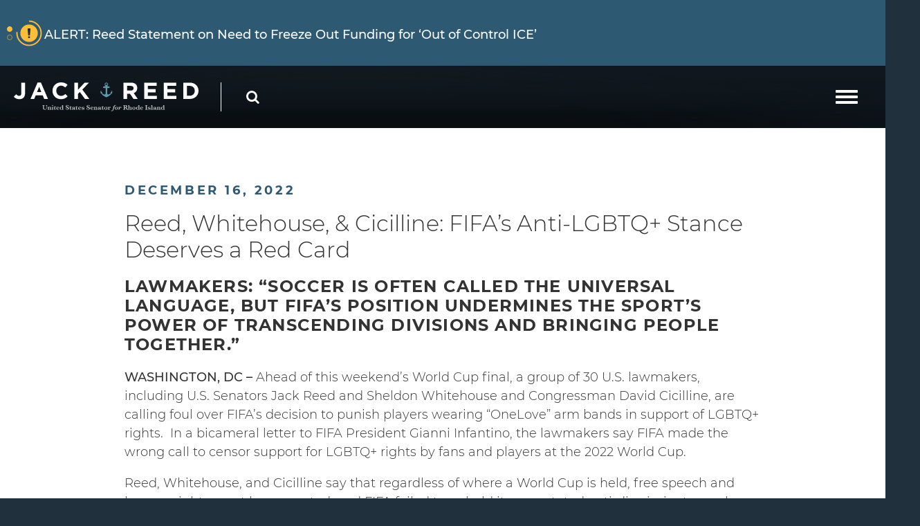

--- FILE ---
content_type: text/html; charset=utf-8
request_url: https://www.reed.senate.gov/news/releases/reed-whitehouse-and-cicilline-fifas-anti-lgbtq-stance-deserves-a-red-card
body_size: 17763
content:
<!DOCTYPE html>
<html lang="en" class='no-js template--press_release'>
  <head>
      <meta charset="utf-8">
      <meta name="viewport" content="width=device-width, initial-scale=1.0, viewport-fit=cover">
      <meta name="page-title" content="Reed, Whitehouse, &amp; Cicilline: FIFA’s Anti-LGBTQ+ Stance Deserves a Red Card">
      <title>[2022-12-16] Reed, Whitehouse, &amp; Cicilline: FIFA’s Anti-LGBTQ+ Stance...</title>
      <link rel="canonical" href="https://www.reed.senate.gov/news/releases/reed-whitehouse-and-cicilline-fifas-anti-lgbtq-stance-deserves-a-red-card">

      <link rel="shortcut icon" href="/assets/images/favicon.ico">
      <link href="/assets/images/favicon.ico" rel="Icon" type="image/x-icon"/>
      <link rel="apple-touch-icon" sizes="180x180" href="/assets/images/apple-touch-icon.png">
      <link rel="icon" type="image/png" sizes="32x32" href="/assets/images/favicon-32x32.png">
      <link rel="icon" type="image/png" sizes="16x16" href="/assets/images/favicon-16x16.png">
      <link rel="manifest" href="/assets/images/site.webmanifest">
      <link rel="mask-icon" href="/assets/images/safari-pinned-tab.svg" color="#ffffff">
      <meta name="apple-mobile-web-app-title" content="Jack Reed">
      <meta name="application-name" content="Jack Reed">
      <meta name="msapplication-TileColor" content="#21303d">
      <meta name="msapplication-config" content="/assets/images/browserconfig.xml">
      <meta name="theme-color" content="#21303d">
      <meta name="google-site-verification" content="Xtw9iHw-gBDo1GcimWXyNQJW8pO85kq2GO4GC6JYAX4">


<meta property="twitter:account_id" content="15834750"/>
<meta name="twitter:card" content="summary_large_image"/>
  <meta name="twitter:site" content="@jackreed"/>

<meta name="twitter:title" content="Reed, Whitehouse, & Cicilline: FIFA’s Anti-LGBTQ+ Stance Deserves a Red Card | U.S. Senator Jack Reed of Rhode Island">

<meta property="twitter:image" content="https://www.reed.senate.gov/assets/images/sharelogo.jpg"/>

<meta name="twitter:description" content="WASHINGTON, DC – Ahead of this weekend’s World Cup final, a group of 30 U.S. lawmakers, including U.S. Senators Jack Reed and Sheldon Whitehouse and..."/>


<meta property="og:url" content="https://www.reed.senate.gov/news/releases/reed-whitehouse-and-cicilline-fifas-anti-lgbtq-stance-deserves-a-red-card"/>

<meta property="og:title" content="Reed, Whitehouse, & Cicilline: FIFA’s Anti-LGBTQ+ Stance Deserves a Red Card | U.S. Senator Jack Reed of Rhode Island"/>

<meta property="og:image" content="https://www.reed.senate.gov/assets/images/sharelogo.jpg"/>

<meta property="og:description" content="WASHINGTON, DC – Ahead of this weekend’s World Cup final, a group of 30 U.S. lawmakers, including U.S. Senators Jack Reed and Sheldon Whitehouse and..."/>

      
<meta name="date" content="2022-12-16">


<script>
  var application = {
    "config": {
      "tinymce": {
        "plugins": {
          "selectvideo": {
            "player": "jwplayer", // should be set to "legacy" or "jwplayer" currently
            "youtube": true, // set to true to write the youtube tags for youtube videos
            "width": "100%", // set width and height on the containing element
            "height": "100%",
            "tracking": true
          }
        }
      }
    },
    "fn": { // deprecated mootools 1.2 stuff that we'll probably still use once we upgrade fully to 1.3
      "defined": function (obj) {
        return (obj != undefined);
      },
      "check": function (obj) {
        return !!(obj || obj === 0);
      }
    },
    "form": {
      "processed": "null",
      "captchaSiteKey": '6Le59b4UAAAAAKG52jU2uRiy7qJRM4TGATfBwlZ1',

    },
    "friendly_urls": false,
    "map": {
      "width": "100%", // set width and height on the containing element
      "height": "100%"
    },
    "siteroot": "https://www.reed.senate.gov/",
    "theme": "",
    "webroot": "https://www.reed.senate.gov/",
    "assetWebroot": "https://www.reed.senate.gov/",
    "subPages": [],
  };
</script>

    
      <link rel="stylesheet" type="text/css" href="https://www.reed.senate.gov/styles/common.css?1768951528"/>

      <script src="https://www.reed.senate.gov/scripts/global.js?1768951528"></script>
      <script src="https://www.reed.senate.gov/scripts/gsap.js?1768951528"></script>

      <script>
        $.ajaxSetup({ cache: true });
        function getScripts(scripts, callback) {
          var progress = 0;
          scripts.forEach(function(script) {
              $.getScript(script, function () {
                  if (++progress == scripts.length && typeof callback == 'function') callback();
              });
          });
        }
      </script>

      <script>
        var initForm = function() {
          getScripts(['https://www.reed.senate.gov/scripts/mootools.min.js?1768951528'], function() {
            getScripts(['https://www.reed.senate.gov/scripts/form/Forms_Builder.js?1768951528'], function() {
              creativengine_forms_builder.init();

              // fix for bootstrap tooltip hide/mootools hide collision
              $$('form input,form select,form textarea, input, .nav-tabs li a').each(function (item) {
                if (typeof item.hide == 'function') {
                  item.hide = null;
                }
              });

              Element.implement({
                'slide': function (how, mode) {
                  return this;
                }
              });
            })
          })
        }
      </script>


      <script type="text/javascript">
        var gRecaptchaReady = function () {
          let textarea = document.getElementById("g-recaptcha-response");
          if (!textarea)
            return;
          textarea.setAttribute("aria-hidden", "true");
          textarea.setAttribute("aria-label", "do not use");
          textarea.setAttribute("aria-readonly", "true");
        }

        window.getStuckHeaderHeight = function () {
          var siteHeader = document.querySelector('.SiteHeader');
          var siteHeaderHeight = (siteHeader)
            ? siteHeader.offsetHeight
            : 0;
          var mobileHeader = document.querySelector('.MobileHeader');
          var mobileHeaderHeight = (mobileHeader)
            ? mobileHeader.offsetHeight
            : 0;

          // Returns the height of either desktop or mobile header because the hidden header will return 0
          return siteHeaderHeight + mobileHeaderHeight;
        }

        window.requestAnimationFrame = window.requestAnimationFrame.bind(window);
        //gsap.registerPlugin(ScrollTrigger, ScrollToPlugin);

        window.refreshScrollTriggers = () => {
          if (typeof ScrollTrigger !== 'undefined') {
            ScrollTrigger.getAll().forEach(t => t.refresh());
          }
        };
        window.killScrollTriggers = () => {
          if (typeof ScrollTrigger !== 'undefined') {
            ScrollTrigger.getAll().forEach(t => t.kill());
          }
        };
      </script>

      
      
      <script>
        window.top['site_path'] = "39CF5A26-268E-495E-8A18-C3783A6F658D";
        window.top['SAM_META'] = {
          jquery: "3.4.1",
          bootstrap: {
            major: "4.4.1"
          }
        };
      </script>
      


      <link rel="stylesheet" href="https://www.reed.senate.gov/assets/styles/font-awesome.min.css"/>

  </head>

  

  <body data-transition="wrapper"
    class="body--internal  noBanner body--press_release hasAlert">
    <!-- in sen-n -->
    <!--stopindex-->
      <div class="SiteLayout d-flex flex-column">
          <div class="SiteLayout__alert">
            <a href="#aria-skip-nav" class="SkipNav sr-only sr-only-focusable">Skip to content</a>

<div class="NewsAlert NewsAlert--hasContent">
  <div class="NewsAlert__container NewsAlert__container--absolute container">
    <div class="NewsAlert__iconContainer">
        <div id="news-alert-dots" class="NewsAlert__dots">
            <div id="news-alert-dot-0" class="NewsAlert__dot selected"></div>
            <div id="news-alert-dot-1" class="NewsAlert__dot"></div>
        </div>
        <div class="NewsAlert__icon" aria-hidden="true">
          <svg class="NewsAlert__iconShape" xmlns="http://www.w3.org/2000/svg" viewBox="0 0 100 100">
            <path d="M50,5A45,45,0,1,0,95,50,45,45,0,0,0,50,5Zm4.3,70H45.7V66.4h8.6Zm3.17-43.6L54.25,61.9H45.75L42.53,31.4V25H57.47Z"/>
          </svg>
          <svg class="NewsAlert__iconProgressContainer" xmlns="http://www.w3.org/2000/svg" xmlns:xlink="http://www.w3.org/1999/xlink" style="margin: auto; background: none; display: block; shape-rendering: auto;" width="201px" height="201px" viewBox="0 0 100 100" preserveAspectRatio="xMidYMid">
            <circle class="NewsAlert__iconProgress" cx="50" cy="50" stroke-width="5" r="46"></circle>
          </svg>
        </div>
    </div>
  </div>

    <div id="news-alert-carousel" class="NewsAlert__linkContainer splide">
      <div class="splide__track">
        <ul class="splide__list">
            <li class="splide__slide">
              <a class="NewsAlert__link w-100 h-100" href="https://www.reed.senate.gov/news/releases/reed-statement-on-need-to-freeze-out-funding-for-out-of-control-ice-and-find-bipartisan-path-forward-on-funding-the-rest-of-federal-govt">
                <div class="NewsAlert__container container h-100">
                  <div class="NewsAlert__row row no-gutters h-100">
                    <div class="NewsAlert__content col">
                      <span class="NewsAlert__contentLabel"><span class="sr-only">News</span> Alert:</span> Reed Statement on Need to Freeze Out Funding for ‘Out of Control ICE’
                    </div>
                  </div>
                </div>
              </a>
            </li>
            <li class="splide__slide">
              <a class="NewsAlert__link w-100 h-100" href="https://www.reed.senate.gov/holding-trump-accountable">
                <div class="NewsAlert__container container h-100">
                  <div class="NewsAlert__row row no-gutters h-100">
                    <div class="NewsAlert__content col">
                      <span class="NewsAlert__contentLabel"><span class="sr-only">News</span> Alert:</span> Learn More About How Senator Reed is Holding the Trump Administration Accountable
                    </div>
                  </div>
                </div>
              </a>
            </li>
        </ul>
      </div>
    </div>

    <script>
      if (typeof initializeNewsAlert !== 'function') {
        function initializeNewsAlert(containerQuery) {
          var container = document.querySelector(containerQuery);
          var splideContainer = container.querySelector('#news-alert-carousel');
          var newsAlertSplide = new Splide(splideContainer, {
            type: 'loop', // 'loop' or 'fade'
            // rewind: true,  Combine with type: 'fade' to make last slide loop to first
            direction: 'ttb', // 'ttb', 'ltr', 'rtl'
            waitForTransition: false,
            width: '100%',
            height: '95px',
            autoPlay: false,
            drag: false,
            arrows: false,
            pagination: false,
            speed: 1000
          }).mount();

          var slideDuration = 7; // in seconds
          window.newsAlertProgressAnimation = gsap.timeline({
            scrollTrigger: {
              trigger: ".NewsAlert",
              start: "top top",
              end: "bottom top",
              toggleActions: "play none none none"
            }
          });

          newsAlertProgressElement = container.querySelector('.NewsAlert__iconProgress');
          newsAlertProgressAnimation
            .to(newsAlertProgressElement, {
              opacity: 1,
              duration: 1
            })
            .from(newsAlertProgressElement, {
              strokeDashoffset: 0,
              ease: 'none',
              duration: slideDuration,
              onComplete: function () {
                if ($('.NewsAlert').find('#news-alert-carousel').length) {
                  // Go to next slide
                  newsAlertSplide.go('+1')
                } else {
                  newsAlertProgressAnimation.pause(0);
                }
              }
            }, "<")
            .to(newsAlertProgressElement, {
              opacity: 0,
              duration: 0.1
            }, "-=0.1");

          // Make dots interactive
          $('.NewsAlert__dot').each(function (index, dot) {
            $(dot).click(function () {
              newsAlertSplide.go(index)
            })
          });

          // Trigger alert icon animation restart on slide change
          newsAlertSplide.on('move.newsAlert', function () {
            newsAlertProgressAnimation.restart();
            $('.NewsAlert__dot').removeClass('selected');
            $('#news-alert-dot-' + newsAlertSplide.index).addClass('selected');
          });

          window.destroyNewsAlertSplide = function () {
            newsAlertSplide.destroy(true);
          }
          setTimeout(function () {
            newsAlertProgressAnimation.play(0);
          }, 1000);
        }
      }

      if (typeof Splide === 'undefined') {
        getScripts([
          'https://www.reed.senate.gov/scripts/splide/splide.min.js?1768951528',
        ], function () {
          initializeNewsAlert('.NewsAlert')
        });
      } else {
        initializeNewsAlert('.NewsAlert')
      }
    </script>
</div>


            
          </div>

        <div class="SiteLayout__container d-flex flex-column flex-grow-1">
              <div class="SiteLayout__navigation">
  <div class="SiteLayout__header">
<div class="SiteHeader">
  <div class="SiteHeader__background">
    <div class="container">
      <div class="SiteHeader__layout">
        <div class="SiteHeader__logo">
          <a href="/">
            <img
              src="https://www.reed.senate.gov/assets/images/theme/logo.svg"
              alt="Senator Jack Reed"
              width="275"
              height="44"
            >
          </a>
        </div>

        <div class="SiteHeader__nav">
  <div class="SiteNav">
      
      <nav aria-label="Site Navigation" class="SiteNav__layout">
            <div class="SiteNav__main">
                <ul class="SiteNav__linkList">
<li
                        data-transition-selected-if="/about/jacks-story"
                        data-transition-selected-class="SiteNav__item--selected"
                        class="SiteNav__item"
                      >
                        <a class="SiteNav__link" href="https://www.reed.senate.gov/about/jacks-story" tabindex="0">
                          About
                        </a>
                      </li>
<li
                        data-transition-selected-if="/issues"
                        data-transition-selected-class="SiteNav__item--selected"
                        class="SiteNav__item"
                      >
                        <a class="SiteNav__link" href="https://www.reed.senate.gov/issues" tabindex="0">
                          Issues
                        </a>
                      </li>
<li
                        data-transition-selected-if="/services"
                        data-transition-selected-class="SiteNav__item--selected"
                        class="SiteNav__item"
                      >
                        <a class="SiteNav__link" href="https://www.reed.senate.gov/services" tabindex="0">
                          Services
                        </a>
                      </li>
<li
                        data-transition-selected-if="/news/releases"
                        data-transition-selected-class="SiteNav__item--selected"
                        class="SiteNav__item SiteNav__item--selected"
                      >
                        <a class="SiteNav__link" href="https://www.reed.senate.gov/news/releases" tabindex="0">
                          News
                        </a>
                      </li>
<li
                        data-transition-selected-if="/contact"
                        data-transition-selected-class="SiteNav__item--selected"
                        class="SiteNav__item"
                      >
                        <a class="SiteNav__link" href="https://www.reed.senate.gov/contact" tabindex="0">
                          Contact
                        </a>
                      </li>
                </ul>
            </div>

          <div class="SiteNav__searchToggle">
              <button class="SiteNav__searchToggleButton" data-toggle="modal" data-target="#search-mobile-modal">
                <span class="sr-only">Search</span>
                <span class="SiteNav__searchToggleIcon fa fa-search" aria-hidden="true"></span>
              </button>
          </div>

            <div class="SiteNav__espanol">
              <ul class="SiteNav__linkList">
<li
                      data-transition-selected-if="/contact/es"
                      data-transition-selected-class="SiteNav__item--selected"
                      class="SiteNav__item"
                    >
                      <a class="SiteNav__link" href="https://www.reed.senate.gov/contact/es" tabindex="0">
                        Español
                      </a>
                    </li>
              </ul>
            </div>
      </nav>
  </div>
        </div>

        <div class="js-swup SiteHeader__pageNav">
    <div class="PageNav">
      <nav aria-label="Page Navigation" class="PageNav__layout">
        <ul class="PageNav__linkList">
          <li class="PageNav__item PageNav__item--dropdown">
            <a class="PageNav__link PageNav__link--selected" href="https://www.reed.senate.gov/news/releases" tabindex="0">News</a>

              <ul class="PageNav__dropdown">

                  <li class="PageNav__dropdownItem">
                    <a class="PageNav__dropdownLink" href="https://www.reed.senate.gov/news/releases" tabindex="0">
                      <span>Return to News Releases</span>
                    </a>
                  </li>
              </ul>
          </li>
        </ul>
      </nav>
    </div>
        </div>

        <div class="SiteHeader__mobileNav">
          <button aria-label="mobile navigation button" class="js-open-mobile-nav SiteHeader__mobileNavButton">
            <span class="SiteHeader__mobileNavIcon">
              <span></span>
            </span>
          </button>
        </div>
      </div>
    </div>
  </div>
</div>
  </div>
            </div>

  <div class="SiteLayout__banner">
      <div class="Banner Banner--overlay">
    
    <div class="Banner__loading Loading Loading--light"><div class="Loading__spinner"><div></div><div></div><div></div><div></div></div></div>

    <div class="js-swup transition-fade w-100 h-100">
      <div class="Banner__nav container">
<div class="BannerNav">
  <ul class="BannerNav__list">

      <li class="BannerNav__listItem">
        <a
          data-transition-selected-if="/news/releases"
          data-transition-selected-class="BannerNav__link--selected"
          class="BannerNav__link"
          href="https://www.reed.senate.gov/news/releases" tabindex="0">
          Return to News Releases
        </a>
      </li>
  </ul>
</div>
<script>
  document.querySelector('.Banner__nav').style.top = $('.SiteHeader__layout').outerHeight() + 'px';
</script>
      </div>

      <div class="Banner__imageContainer" style="background-image: url('')"></div>

      <div class="Banner__overlay"></div>
    </div>
  </div>

  </div>

          <div id="aria-skip-nav" tabindex="-1"></div>
          <div class="SiteLayout__transitionContainer d-flex flex-column flex-grow-1" data-transition="container" data-transition-namespace="internal" data-nav="site">
            
  <div id="transitionData" class="d-none  noBanner"></div>

            
<script>
  var application = {
    "config": {
      "tinymce": {
        "plugins": {
          "selectvideo": {
            "player": "jwplayer", // should be set to "legacy" or "jwplayer" currently
            "youtube": true, // set to true to write the youtube tags for youtube videos
            "width": "100%", // set width and height on the containing element
            "height": "100%",
            "tracking": true
          }
        }
      }
    },
    "fn": { // deprecated mootools 1.2 stuff that we'll probably still use once we upgrade fully to 1.3
      "defined": function (obj) {
        return (obj != undefined);
      },
      "check": function (obj) {
        return !!(obj || obj === 0);
      }
    },
    "form": {
      "processed": "null",
      "captchaSiteKey": '6Le59b4UAAAAAKG52jU2uRiy7qJRM4TGATfBwlZ1',

    },
    "friendly_urls": false,
    "map": {
      "width": "100%", // set width and height on the containing element
      "height": "100%"
    },
    "siteroot": "https://www.reed.senate.gov/",
    "theme": "",
    "webroot": "https://www.reed.senate.gov/",
    "assetWebroot": "https://www.reed.senate.gov/",
    "subPages": [],
  };
</script>

              <div class="SiteLayout__main">


                  <!--startindex-->
  <div class="PageIntro PageIntro--white">
    <div class="PageIntro__row row">
      <div class="PageIntro__box ReadingWidth w-100">
        <div class="PageIntro__boxChild ReadingWidth--fixedWidth container">
  <article>
    <time class="PageIntro__heading Heading Heading--h1" datetime="Fri Dec 16 2022 11:28:00 GMT-0500 (Eastern Standard Time)">December 16, 2022</time>

    <h1 class="PageIntro__lead text-lg mb-3">Reed, Whitehouse, & Cicilline: FIFA’s Anti-LGBTQ+ Stance Deserves a Red Card</h1>

      <h2 class="Heading Heading--h3 mb-3">Lawmakers: “Soccer is often called the universal language, but FIFA’s position undermines the sport’s power of transcending divisions and bringing people together.”</h2>


    <div class="ArticleBody">
      <div class="RawHTML">
        <p><strong><span>WASHINGTON, DC –</span></strong><span> Ahead of this weekend’s World Cup final, a group of 30 U.S. lawmakers, including U.S. Senators Jack Reed and Sheldon Whitehouse and Congressman David Cicilline, are calling foul over FIFA’s decision to punish players wearing “OneLove” arm bands in support of LGBTQ+ rights.  In a bicameral letter to FIFA President Gianni Infantino, the lawmakers say FIFA made the wrong call to censor support for LGBTQ+ rights by fans and players at the 2022 World Cup.</span></p>
<p><span>Reed, Whitehouse, and Cicilline say that regardless of where a World Cup is held, free speech and human rights must be respected, and FIFA failed to uphold its own stated anti-discriminatory values.</span></p>
<p><em><span>“We write today with concern regarding FIFA’s decision to penalize players in the 2022 World Cup for wearing ‘OneLove’ armbands in support of the LGBTQ+ community, as well as reports that spectators wearing clothing in support of the LGBTQ+ community faced confrontation from officials at events,”</span></em><span> wrote the 30 U.S. lawmakers.</span></p>
<p><em><span>“It is our understanding that team captains from several European teams competing in the World Cup intended to wear OneLove armbands as a signal of support for LGBTQ+ inclusion and diversity, but were instructed by FIFA that doing so would result in the issuance of in-game sanctions (e.g. yellow cards),”</span></em><span> they continued. <em>“This is in contrast to the typical monetary fine issued for uniform violations, and ultimately deterred players from adorning their uniforms with the armbands.”</em></span></p>
<p><span>The lawmakers’ letter expresses deep concerns with the unprecedented actions taken by FIFA to silence players in their attempt to advocate for LGBTQ+ rights around the globe.</span></p>
<p><em><span>“[T]hese actions stand in stark contrast to FIFA’s own commitments. FIFA has promoted its own ‘No Discrimination’ campaign, featuring different captains’ armbands, and released a statement indicating that, ‘FIFA is an inclusive organization and supports all legitimate causes, such as ‘One Love’,’”</span></em><span> the lawmakers continued. <em>“If FIFA believes itself to be an inclusive organization that supports causes like the OneLove movement, then its erasure of the movement’s armbands and other LGBTQ+ symbols and apparel in support of its own campaign runs counter to its public attestations about the values it espouses.”</em></span></p>
<p><span>In order to meaningfully reaffirm the principle that harassment and discrimination are not tolerated at FIFA sanctioned events—including the next World Cup set to be held jointly in North America, including the United States, and the Women’s World Cup kicking off in less than a year—the lawmakers specifically ask the following:</span></p>
<ol>
<li><span>To what extent will FIFA consider governments’ track record on LGBTQ+ rights when determining where to host future World Cups? </span></li>
<li><span>Will FIFA commit to consistent future policies with respect to players’ uniforms; fans’ apparel, signs, and symbols; and other forms of expression that allows for individuals to demonstrate support for the LGBTQ+ community and other marginalized groups? </span></li>
<li><span>Will FIFA commit to reviewing its protocols for how it engages with host country governments? </span></li>
</ol>
<p><span>In addition to Reed, Whitehouse, and Cicilline, the letter is also signed by U.S. Senators Jeff Merkley (D-OR), Edward, J. Markey (D-MA), Ron Wyden (D-OR), Tammy Baldwin (D-WI), Richard Durbin (D-IL), Richard Blumenthal (D-CT), Elizabeth Warren (D-MA), Maria Cantwell (D-WA), Patrick Leahy (D-VT), and Cory Booker (D-NJ) as well as U.S. Representatives Mark Pocan (D-WI-02), Mark Takano (D-CA-41), Ritchie Torres (D-NY-15), Lloyd Doggett (D-TX-35), Raúl Grijalva (D-AZ-03), Eleanor Holmes Norton (D-DC), Suzanne Bonamici (D-OR-01), Sara Jacobs (D-CA-53), Dina Titus (D-NV-01), Sharice Davids (D-KS-03), Dwight Evans (D-PA-03), Paul Tonko (D-NY-20), Jerry Nadler (D-NY-10), Nikema Williams (D-GA-05), Chris Pappas (D-NH-01), Angie Craig (D-MN-02), and Grace Meng (D-NY-06).</span></p>
<p><span>This letter is supported by the Human Rights Campaign (HRC).</span></p>
<p> </p>
<p><span>Full text of the letter follows:</span></p>
<p> </p>
<p><em><span>December 16, 2022</span></em></p>
<p><em><span>Dear Mr. Infantino:</span></em></p>
<p><em><span>We write today with concern regarding FIFA’s decision to penalize players in the 2022 World Cup for wearing “OneLove” armbands in support of the LGBTQ+ community, as well as reports that spectators wearing clothing in support of the LGBTQ+ community faced confrontation from officials at events. </span></em></p>
<p><em><span>It is our understanding that team captains from several European teams competing in the World Cup intended to wear OneLove armbands as a signal of support for LGBTQ+ inclusion and diversity, but were instructed by FIFA that doing so would result in the issuance of in-game sanctions (e.g. yellow cards). This is in contrast to the typical monetary fine issued for uniform violations, and ultimately deterred players from adorning their uniforms with the armbands. We write to express our deep concern with these unprecedented actions taken by FIFA to silence players in their attempt to advocate for the worthy and legitimate cause of LGBTQ+ rights.  </span></em></p>
<p><em><span>Soccer is often called the universal language, but FIFA’s position undermines the sport’s power of transcending divisions and bringing people together. The association’s practices have not been limited to the players, either. We are also concerned about reports that spectators wearing apparel or bearing symbols that show support for the LGBTQ+ community have been detained, harassed, denied entry to events, or have had their apparel or possessions confiscated. These actions have culminated in a message to LGBTQ+ people that neither they nor their allies are welcome at the World Cup, contrary to several public statements made about the tournament. </span></em></p>
<p><em><span>Moreover, these actions stand in stark contrast to FIFA’s own commitments. FIFA has promoted its own “No Discrimination” campaign, featuring different captains’ armbands, and released a statement indicating that, “FIFA is an inclusive organization and supports all legitimate causes, such as ‘One Love’.” If FIFA believes itself to be an inclusive organization that supports causes like the OneLove movement, then its erasure of the movement’s armbands and other LGBTQ+ symbols and apparel in support of its own campaign runs counter to its public attestations about the values it espouses. </span></em></p>
<p><em><span>Sports are about belonging, well-being, and affirming one’s place amongst their peers and fellow fans. Indeed, with the 2026 World Cup set to be hosted by in North America—including 60 matches set to be played in the United States—we cannot remain silent while this discrimination continues. Every person—regardless of who they are or whom they love—has the right to be treated with decency and respect, and to live their life free from fear of discrimination. No one should be denied the opportunity to participate in daily life or their love of a sport because of who they are, and no one should be silenced for standing up for those rights. </span></em></p>
<p><em><span>We implore FIFA to meaningfully reaffirm the principle that harassment and discrimination are not tolerated at their sanctioned events, consistent with the association’s own campaign and public statements. Specifically, we ask:</span></em></p>
<ol>
<li><em><span>To what extent will FIFA consider government’s track record on LGBTQ+ rights when determining where to host future World Cups? </span></em></li>
<li><em><span>Will FIFA commit to consistent future policies with respect to players’ uniforms; fans’ apparel, signs, and symbols; and other forms of expression that allows for individuals to demonstrate support for the LGBTQ+ community and other marginalized groups? </span></em></li>
<li><em><span>Will FIFA commit to reviewing its protocols for how it engages with host country governments?</span></em></li>
</ol>
<p><em><span>As the most watched sporting event in the world, the World Cup has a responsibility to adhere to international rights and norms regarding freedom of expression. And with the next World Cup taking place in the United States as well as in Mexico and Canada, as well as the 2023 Women’s World Cup set to begin in just over 200 days, we will be watching closely to ensure that the LGBTQ+ community and other marginalized groups are treated with respect.</span></em></p>
<p><em><span>We look forward to your prompt response and assurances that future FIFA events are inclusive to all.</span></em></p>
<p><em><span> </span></em></p>
<p><em><span>Sincerely,</span></em></p>
      </div>
    </div>


    <div class="mt-5">

<ul class="ShareButtons row px-2">
  <li class="col-6 col-md-auto p-2">
    <button aria-label="Print" class="ShareButtons ShareButtons__link js-sharetool js-print Button Button--primary Button--sm Button--block">
      <span>Print</span>
    </button>
  </li>

  <li class="col-6 col-md-auto p-2">
    <button aria-label="Email" class="ShareButtons ShareButtons__link js-sharetool js-email Button Button--primary Button--sm Button--block">
      <span>
        <span>Email</span>
      </span>
    </button>
  </li>

  <li class="col-6 col-md-auto p-2">
    <button aria-label="Share" class="ShareButtons ShareButtons__link ShareButtons__link--colorFacebook js-sharetool js-facebook Button Button--primary Button--sm Button--block" data-link="">
        <span class="fa fa-facebook mr-2"></span>
        <span>Share</span>
      </button>
  </li>

  <li class="col-6 col-md-auto p-2">
    <button aria-label="Tweet" class="ShareButtons ShareButtons__link ShareButtons__link--colorTwitter js-sharetool js-tweet Button Button--primary Button--sm Button--block" data-link="" data-text="Reed, Whitehouse, &amp; Cicilline: FIFA’s Anti-LGBTQ+ Stance Deserves a Red Card">
      <span>
        <span class="fa fa-twitter mr-2"></span>
        <span>Tweet</span>
      </span>
    </button>
  </li>
</ul>

  <script>
    $(document).ready(function () {
      if ($('.js-sharetool')) {
        $('.js-sharetool').bind('click', function () {

          var shareLink = $(this).attr('data-link');
          var shareText = $(this).attr('data-text');

          if (!shareLink) {
            shareLink = window
              .location
              .href
              .replace(/\/?$/, '');
          }

          if (shareText) {
            shareText = 'text=' + shareText + '&';
          }
          var caption = "Check this out!"
          var link;
          var newWindow;

          if ($(this).hasClass('js-tweet')) {
            link = 'http://www.twitter.com/share?' + shareText + 'url=' + encodeURIComponent(shareLink);
            newWindow = window.open(link, 'twitter', "height=450,width=600");
          }

          if ($(this).hasClass('js-facebook')) {
            link = 'https://www.facebook.com/sharer/sharer.php?u=' + encodeURIComponent(shareLink) + '&display=popup';
            newWindow = window.open(link, 'facebook', "height=450,width=600");
          }

          if ($(this).hasClass('js-email')) {
            var lb = '%0D%0A';
            var body = 'From https://www.reed.senate.gov/:' + lb + lb + caption + lb + lb + shareLink;
            window.location.href = 'mailto:?subject=' + caption + '&body=' + body;
          }

          if ($(this).hasClass('js-print')) {
            window.print();
          }
        });
      }
    });
  </script>

    </div>
  </article>

  <div class="mt-5">
  <div class="ArticleNav">
    <div class="ArticleNav__layout row justify-content-end align-items-center px-2">
      <div class="ArticleNav__col col-12 col-md-auto py-3">
        <div class="Heading Heading--h1">
          <div class="Heading__title">See More:</div>
        </div>
      </div>

        <div class="ArticleNav__col col-6 col-md-auto px-2">
          <a class="ArticleNav__button Button Button--primary Button--block" href="https://www.reed.senate.gov/news/releases/reed-applauds-japans-new-national-security-strategy">
            <span class="ArticleNav__buttonIcon">
            Previous Article
            </span>
          </a>
        </div>

        <div class="ArticleNav__col col-6 col-md-auto px-2">
          <a class="ArticleNav__button Button Button--primary Button--block" href="https://www.reed.senate.gov/news/releases/reed-seeks-to-help-riers-cash-in-on-clean-energy-upgrades">
        
            <span class="ArticleNav__buttonIcon">
                Next Article
            </span>
          </a>
        </div>
    </div>
  </div>
  </div>
        </div>
      </div>
    </div>
  </div>
                  <!--stopindex-->

              </div>

            

  

<script src="https://assets.adobedtm.com/566dc2d26e4f/f8d2f26c1eac/launch-3a705652822d.min.js" async></script>

<script>
  if (typeof window.setupAnimations !== 'function') {
    window.setupAnimations = function () {
      window.animationsSet = true;
      var animations = document.querySelectorAll('[data-animate]');
      animations.forEach(function(animationEl, i) {
        var animationClass = "";
        var animationTriggerName = "";

        if (animationEl.dataset.animate) {
          animationClass = "animate-" + animationEl.dataset.animate;
          animationTriggerName = "js-trigger-" + i;
        } else if (animationEl.dataset.animatechild) {
          animationClass = "animate-" + animationEl.dataset.animatechild;
          animationTriggerName = "js-trigger-" + i;
        } else {
          return;
        }

        animationEl.classList.add(animationClass);
        animationEl.classList.add(animationTriggerName);

        // removed the toggleClass
        ScrollTrigger.create({
          id: animationTriggerName,
          trigger: '.' + animationTriggerName,
          start: 'top 90%',
          onEnter: function(self) {
            self.trigger.classList.add('visible');
          },
        });
      })
    }
  }

  $(function() {
    if (!window.animationsSet) setupAnimations();
  });
</script>

<script>
  if (typeof window.internalLink !== 'function') {
    window.isInternalLink = function (href) {
      var isInternal =
        Boolean(href.match(new RegExp('^' + window.location.origin))) // 1: If same site domain
        || Boolean(href.match(/^\/[^\/]/)); // 2: If starts with a single / and not a double //

      return isInternal;
    }
  }

  if (typeof window.getParameterByName !== 'function') {
    window.getParameterByName = function (name, url = window.location.href) {
      name = name.replace(/[\[\]]/g, '\\$&');
      var regex = new RegExp('[?&]' + name + '(=([^&#]*)|&|#|$)'),
          results = regex.exec(url);
      if (!results) return null;
      if (!results[2]) return '';
      return decodeURIComponent(results[2].replace(/\+/g, ' '));
    }
  }

  if (typeof window.onLinkClick !== 'function') {
    window.onLinkClick = function () {
      $(function () {
        $('a').each(function () {
          var $this = $(this);

          if ($this.hasLinkClickEvent) return;

          var newWin = $this.hasClass('new-win');
          var senExit = $this.hasClass('sen-exit');
          var href = $this.attr('href');
          var target = getParameterByName('target', href);

          if (href && target == '_blank') {
            $this.on('click', function(event) {
              event.preventDefault();
              window.open(href, target);
            })
          } else if (href && href.charAt(0) == '#') {
            $this.click(function (e) {
              e.preventDefault();
              var targetName = this.getAttribute('href').replace('#', '');
              var targetElement = document.getElementById(targetName) || document.querySelector('[name="' + targetName + '"]');

              if (!targetElement) {
                return;
              }

              var offsetHeight = window.getStuckHeaderHeight() || 0;
              gsap.to(window, {duration: 1, scrollTo: {y: targetElement, offsetY: offsetHeight}, ease: 'power3'})
              targetElement.focus();
            });

            $this.hasLinkClickEvent = true;
          } else if (href) {
            if (isInternalLink(href)) {
              if (transitions) {
                $this.on('click', function(event) {
                  if (event.currentTarget.hasAttribute('data-modal-template')) return;
                  if (event.currentTarget.hasAttribute('data-no-transition')) return;
                  // If user help down modifier key during click they are opening in new tab/window
                  if (2 === event.which || event.metaKey || event.ctrlKey) return;
                  $('body').addClass('wait');
                })
              }
            }
          }
        });
      });
    }
  }

  $(function(){
    onLinkClick();
  });

</script>


<div id="fb-root"></div>
<script async defer crossorigin="anonymous" src="https://connect.facebook.net/en_US/sdk.js#xfbml=1&version=v10.0" nonce="7qGTTSrW"></script>

              <script>
                $('.RawHTML')
                  .find('iframe#player, iframe[src*="youtu.be"], iframe[src*="youtube.com"]')
                  .wrap('<div class="video-width"><div class="embedded-video"></div></div>');
                $('.js-press-release')
                  .find('table')
                  .addClass('Table Table--striped')
                  .wrap('<div class="ReadingWidthBreakout overflow-x-auto overflow-scroll-x-shadow"><div class="container"></div></div>');

                // Clear focus state off of button 0.5s after clicking it
                $('.Button').click(function () {
                  var button = this;
                  setTimeout(function () {
                    button.blur();
                  }, 500);
                });
              </script>

              <div class="js-footer SiteLayout__footer">
<footer class="SiteFooter">
  

  <div class="container">
    <div class="SiteFooter__layout">
      <div class="SiteFooter__separator">
        <div class="SiteFooter__separatorIcon"></div>
      </div>

      <div class="SiteFooter__nav hidden-md">
<nav class="FooterNav" aria-label="FooterNav">
  <ul class="FooterNav__linkList row">




        <li class="FooterNav__item  col-auto">
          <a class="FooterNav__link" href="https://www.reed.senate.gov/about/jacks-story">
            About
          </a>

        </li>




        <li class="FooterNav__item  col-auto">
          <a class="FooterNav__link" href="https://www.reed.senate.gov/services">
            Services
          </a>

        </li>




        <li class="FooterNav__item  col-auto">
          <a class="FooterNav__link" href="https://www.reed.senate.gov/issues">
            Issues
          </a>

        </li>




        <li class="FooterNav__item  col-auto">
          <a class="FooterNav__link" href="https://www.reed.senate.gov/news">
            News
          </a>

        </li>




        <li class="FooterNav__item  col-auto">
          <a class="FooterNav__link" href="https://www.reed.senate.gov/contact/">
            Contact
          </a>

        </li>




        <li class="FooterNav__item  col-auto">
          <a class="FooterNav__link" href="https://www.reed.senate.gov/privacy">
            Privacy
          </a>

        </li>
  </ul>
</nav>
      </div>

      <div class="SiteFooter__social">
        <div class="SiteFooter__socialButtons">
  <ul class="SocialIcons">
      
    <li class="SocialIcons__item">
      <a class="SocialIcons__link SocialBubble" href="https://bsky.app/profile/reed.senate.gov" target="_blank" rel="noreferrer">

        <i class="fa SocialBubble__icon SocialBubble__icon--bluesky">
          <svg xmlns="http://www.w3.org/2000/svg" viewBox="0 0 512 512" width="16" height="16" fill="currentColor"><!--!Font Awesome Free 6.7.2 by @fontawesome - https://fontawesome.com License - https://fontawesome.com/license/free Copyright 2025 Fonticons, Inc.--><path d="M111.8 62.2C170.2 105.9 233 194.7 256 242.4c23-47.6 85.8-136.4 144.2-180.2c42.1-31.6 110.3-56 110.3 21.8c0 15.5-8.9 130.5-14.1 149.2C478.2 298 412 314.6 353.1 304.5c102.9 17.5 129.1 75.5 72.5 133.5c-107.4 110.2-154.3-27.6-166.3-62.9l0 0c-1.7-4.9-2.6-7.8-3.3-7.8s-1.6 3-3.3 7.8l0 0c-12 35.3-59 173.1-166.3 62.9c-56.5-58-30.4-116 72.5-133.5C100 314.6 33.8 298 15.7 233.1C10.4 214.4 1.5 99.4 1.5 83.9c0-77.8 68.2-53.4 110.3-21.8z"/></svg>
        </i>
    
      </a>
    </li>
      <li class="SocialIcons__item">
        <a class="SocialIcons__link SocialBubble" href="https://www.facebook.com/senjackreed" target="_blank">
          <i class="fa fa-facebook SocialBubble__icon SocialBubble__icon--facebook">
            <span class="sr-only">Senator Reed Facebook</span>
          </i>
        </a>
      </li>

      <li class="SocialIcons__item">
        <a class="SocialIcons__link SocialBubble" href="https://www.instagram.com/senjackreed_ri" target="_blank">
          <i class="fa fa-instagram SocialBubble__icon SocialBubble__icon--instagram">
            <span class="sr-only">Senator Reed Instagram</span>
          </i>
        </a>
      </li>

      <li class="SocialIcons__item">
        <a class="SocialIcons__link SocialBubble" href="https://twitter.com/senjackreed" target="_blank">
          <i class="fa fa-twitter SocialBubble__icon SocialBubble__icon--twitter">
            <span class="sr-only">Senator Reed Twitter</span>
          </i>
        </a>
      </li>

      <li class="SocialIcons__item">
        <a class="SocialIcons__link SocialBubble" href="https://www.youtube.com/user/senatorreed" target="_blank">
          <i class="fa fa-youtube-play SocialBubble__icon SocialBubble__icon--youtube">
            <span class="sr-only">Senator Reed Youtube</span>
          </i>
        </a>
      </li>



  </ul>
        </div>
      </div>
    </div>
  </div>
</footer>
              </div>

          </div>

  <a href="#aria-skip-nav" class="sr-only">Skip to content</a>
  <div class="MobileNav">
      <nav aria-label="Mobile Navigation" class="MobileNav__links">
          <div class="MobileNav__item">
<a class="MobileNav__link js-mobile-dropdown-parent" href="https://www.reed.senate.gov/about/jacks-story">
                About
              </a>

                <div class="js-mobile-dropdown MobileNav__subLinks">
                      <a class="MobileNav__subLink" href="https://www.reed.senate.gov/about/jacks-story">
                        Jack&#39;s Story
                      </a>
                      <a class="MobileNav__subLink" href="https://www.reed.senate.gov/about/committees">
                        Committees
                      </a>
                      <a class="MobileNav__subLink" href="https://www.reed.senate.gov/about/voting-record">
                        Voting Record
                      </a>
                      <a class="MobileNav__subLink" href="https://www.reed.senate.gov/about/official-photos">
                        Official Photos
                      </a>
                </div>
          </div>
          <div class="MobileNav__item">
<a class="MobileNav__link" href="https://www.reed.senate.gov/issues">
                Issues
              </a>

          </div>
          <div class="MobileNav__item">
<a class="MobileNav__link js-mobile-dropdown-parent" href="https://www.reed.senate.gov/services">
                Services
              </a>

                <div class="js-mobile-dropdown MobileNav__subLinks">
                      <a class="MobileNav__subLink" href="https://www.reed.senate.gov/services/appointments">
                        Appointments
                      </a>
                      <a class="MobileNav__subLink" href="https://www.reed.senate.gov/services/funding">
                        Grants &amp; Federal Funding
                      </a>
                      <a class="MobileNav__subLink" href="https://www.reed.senate.gov/services/internships">
                        Internships
                      </a>
                      <a class="MobileNav__subLink" href="https://www.reed.senate.gov/services/academies">
                        Service Academies
                      </a>
                      <a class="MobileNav__subLink" href="https://www.reed.senate.gov/services/tours">
                        Tour D.C.
                      </a>
                      <a class="MobileNav__subLink" href="https://www.reed.senate.gov/services/flag">
                        U.S. Flags
                      </a>
                </div>
          </div>
          <div class="MobileNav__item">
<a class="MobileNav__link js-mobile-dropdown-parent" href="https://www.reed.senate.gov/news/releases">
                News
              </a>

                <div class="js-mobile-dropdown MobileNav__subLinks">
                      <a class="MobileNav__subLink" href="https://www.reed.senate.gov/news/releases">
                        News Releases
                      </a>
                      <a class="MobileNav__subLink" href="https://www.reed.senate.gov/news/photos">
                        Photos
                      </a>
                      <a class="MobileNav__subLink" href="https://www.reed.senate.gov/news/videos">
                        Videos
                      </a>
                      <a class="MobileNav__subLink" href="https://www.reed.senate.gov/news/speeches">
                        Speeches
                      </a>
                </div>
          </div>
          <div class="MobileNav__item">
<a class="MobileNav__link js-mobile-dropdown-parent" href="https://www.reed.senate.gov/contact">
                Contact
              </a>

                <div class="js-mobile-dropdown MobileNav__subLinks">
                      <a class="MobileNav__subLink" href="https://www.reed.senate.gov/services/appointments">
                        Appointments
                      </a>
                      <a class="MobileNav__subLink" href="https://www.reed.senate.gov/contact/assistance">
                        Assistance Needed
                      </a>
                      <a class="MobileNav__subLink" href="https://www.reed.senate.gov/contact/newsletter">
                        Newsletter Signup
                      </a>
                      <a class="MobileNav__subLink" href="https://www.reed.senate.gov/contact/email">
                        Share Your Thoughts
                      </a>
                </div>
          </div>
      </nav>
  </div>

  <script data-swup-ignore-script>
    window.animatedMobileNavIn = gsap.timeline({paused: true}).from('.MobileNav__item', {
      duration: 1,
      opacity: 0,
      x: 100,
      y: 0,
      stagger: 0.1,
      ease: "expo.out",
    }, '+=0.25');

    window.animatedMobileNavOut = gsap.timeline({paused: true}).to('.MobileNav__item', {
      duration: 0.5,
      opacity: 0,
      y: -30,
      stagger: 0.05,
      ease: "expo.in",
    });

    $(document).ready(function () {
      // Control logic/animations of opening and closing of mobile nav
      var toggleMobileNav = function(state) {
      
        var navOverflowElement = document.querySelector('.MobileNav__links');

        if (state === 'open') {
    
          
          
          var padding = function () {
          var newsAlert = $('.SiteLayout__alert').outerHeight();
          var mobileHeader = $('.SiteLayout__navigation').outerHeight() || $('.pin-spacer-MobileHeader').outerHeight() ;
          var paddingVal = (newsAlert || 0) + (mobileHeader || 0)

          return paddingVal < 90 ? 90 : paddingVal;
        }

        $('.MobileNav').css('paddingTop', function () {
          var paddingToAdd = padding();
          return paddingToAdd < 160
            ? 160
            : paddingToAdd;
        });
          
           
          window.disableBodyScroll(navOverflowElement);
          window.animatedMobileNavIn.play(0);
          document.body.classList.add('mobile-nav-open');
        
          gsap.to(window, {duration: 0.5, scrollTo: '.SiteHeader', ease: 'expo.inOut'});
        } else if (state === 'close') {
          window.enableBodyScroll(navOverflowElement);
          window.animatedMobileNavOut.play(0);
          document.body.classList.remove('mobile-nav-open');
        }
      };

      // Click handling for open/close of mobile nav
      $('.js-open-mobile-nav').click(function() {
        if (document.body.classList.contains('mobile-nav-open')) {
          toggleMobileNav('close')
        } else {
          toggleMobileNav('open')
        }
      });

      // Expand/Collapse Dropdowns and Handle repeat clicks on parents
      var clickAndClose = function() {
        $('.js-mobile-dropdown-parent').removeClass('active');
        toggleMobileNav('close');
        gsap.to('.js-mobile-dropdown', 0.2, {height:0});
      };

      var onClickParent = function(event) {
        var parentLink = $(event.target);
        var dropdown = $(parentLink).next('.js-mobile-dropdown')[0];

        if (dropdown) {
          if ($(parentLink).hasClass('active')) {
            clickAndClose();
          } else {
            event.preventDefault();
            event.stopPropagation();
            $('.js-mobile-dropdown-parent').removeClass('active');
            $('.js-mobile-dropdown').each(function(index, element) {
              if (element === dropdown) return;
              gsap.to(element, 0.6, {height:0});
            })
            parentLink.addClass('active');
            gsap.set(dropdown, {height:"auto"});
            gsap.from(dropdown, 0.6, {height:0});
          }
        } else {
          clickAndClose()
        };
      };

      $('.MobileNav__link').click(onClickParent);
      $('.MobileNav__subLink').click(clickAndClose);
    });
  </script>

  

          <div class="SiteLayout__loading">
            <div class="Loading">
              <div class="Loading__spinner">
                <div></div>
                <div></div>
                <div></div>
                <div></div>
              </div>
            </div>
          </div>
        </div>
      </div>

  



  <div class="BootstrapModal  modal fade" id="search-mobile-modal" tabindex="-1" role="dialog" aria-labelledby="search-mobile-modal-title" aria-hidden="true">
    <div class="BootstrapModal__container modal-dialog" role="document">
      <div class="BootstrapModal__content modal-content">
        <div class="BootstrapModal__header modal-header">
            <h2 id="search-mobile-modal-title" class="sr-only">search-mobile-modal</h2>

        </div>

        <div class="BootstrapModal__body modal-body">
              <form aria-label="search" id="sitesearch" role="search" method="get" action="/search" class="form-inline">
      <input type="hidden" name="as_sitesearch" value=""/>
      <input type="hidden" name="client" value="reed"/>
      <input type="hidden" name="num" value="15"/>
      <input type="hidden" name="numgm" value="3"/>

      <div class="MobileSearch">
        <div class="container mt-5">
          <div class="row no-gutters mx-3 align-items-stretch">
            <div class="MobileSearch__col col">
              <label class="sr-only" for="q" >Site Search</label>
              <input class="MobileSearch__input" type="text" name="q" id="q" placeholder="Search" autofocus>
            </div>

            <div class="MobileSearch__col col-auto px-0">
              <button class="MobileSearch__button" aria-label="submit" type="submit">
                <span class="fa fa-search" aria-hidden="true"></span>
              </button>
            </div>

            <div class="col-auto px-0 d-flex align-items-center">
              <button class="MobileSearch__button MobileSearch__buttonClose" aria-labelledby="sitesearch" data-dismiss="modal">
                <span class="sr-only">search close button"</span>
                <svg width="16" height="16" xmlns="http://www.w3.org/2000/svg" viewBox="0 0 768 768" aria-hidden="true">
                  <path d="M768 77.314L461.314 384 768 690.686 690.686 768 384 461.314 77.314 768 0 690.686 306.686 384 0 77.314 77.314 0 384 306.686 690.686 0z"/>
                </svg>
              </button>
            </div>
          </div>
        </div>
      </div>
    </form>

        </div>

      </div>
    </div>
  </div>

  <script>
    $('#search-mobile-modal').on('shown.bs.modal', function () {
      $('[autofocus]').trigger('focus')
    })
  </script>

<script type="text/javascript">
  if (typeof window.getHeaderHeight !== 'function') {
    window.getHeaderHeight = function (withOffset) {
      var headerHeight = $('.SiteHeader').outerHeight();

      if (withOffset) {
        var headerHeight = headerHeight + $('.SiteHeader').offset().top;
      }

      return headerHeight;
    }
  }

  if (typeof window.makeStickyHeader !== 'function') {
    window.makeStickyHeader = function () {
      ScrollTrigger.defaults({
        // markers: true // uncomment to see debug markers
      });

      // Animate NewsAlert
      var hasAlert = Boolean(document.body.classList.contains('hasHomeAlert') || document.body.classList.contains('hasAlert'));
      var newsAlert = document.querySelector('.NewsAlert');
      if (hasAlert && newsAlert) {
        var newsAlertOldHeight = newsAlert.offsetHeight;
        gsap.set(newsAlert, { height: 'auto' });
        gsap.from(newsAlert, {
          height: 95
        });
      } else {
        gsap.to(newsAlert, {
          height: 0
        });
      }

      // Pin SiteHeader when it hits the top of the viewport
      gsap.to('.SiteLayout__header', {
        scrollTrigger: {
          id: 'sticky-site-header',
          trigger: '.SiteLayout__header',
          endTrigger:".SiteLayout__footer",
          end:"bottom top",
          scrub: true,
          pin: true,
          pinSpacing: false,
        },
      });

      // Animate SiteHeader styles
      var siteHeaderAnimation = gsap.timeline();
      siteHeaderAnimation.fromTo('.SiteHeader__background',
        {
          backgroundColor: '#21303d00',
          backdropFilter: 'blur(0px)',
          boxShadow: '0 0 0 black',
        },
        {
          scrollTrigger: {
            id: 'animated-site-header',
            trigger: '.SiteLayout__banner',
            start: "top top",
            endTrigger: '.SiteLayout__main',
            end: function() {
              var scrollTop = $('.SiteLayout__main').offset().top;
              var bottomOfHeader = getHeaderHeight(true);
              var endOffset = (scrollTop <= bottomOfHeader + 1) ? 'top' : bottomOfHeader + 'px';
              return 'top ' + endOffset
            },
            scrub: true,
          },
          backgroundColor: '#21303d',
          backdropFilter: 'blur(20px)',
          boxShadow: '0 40px 40px -40px black',
          ease: "expo.out",
        }
      );

      // Animate BannerImage
      gsap.to('.Banner__imageContainer', {
        scrollTrigger: {
          id: 'animated-banner-image',
          trigger: '.SiteLayout__banner',
          start: "top top",
          endTrigger: '.SiteLayout__main',
          end: function() {
            var scrollTop = $('.SiteLayout__main').offset().top;
            var bottomOfHeader = getHeaderHeight(true);
            var endOffset = (scrollTop <= bottomOfHeader + 1) ? 'top' : bottomOfHeader + 'px';
            return 'top ' + endOffset
          },
          scrub: true,
        },
        yPercent: 10,
        opacity: 0.1,
      });

      // Animate BannerNav
      gsap.to('.Banner__nav', {
        scrollTrigger: {
          id: 'animated-banner-nav',
          trigger: '.SiteLayout__header',
          start: "top top",
          endTrigger: '.SiteLayout__main',
          end: function() {
            return 'top ' + getHeaderHeight() + 'px'
          },
          scrub: true,
        },
        opacity: '0',
        y: '150',
      });

      // Toggle PagNav allowDropdown class
      ScrollTrigger.create({
        id: 'page-nav-allow-dropdown',
        trigger: '.SiteLayout__main',
        start: function() {
          return '-1px ' + getHeaderHeight(true) + 'px';
        },
        endTrigger:".SiteLayout__footer",
        end:"bottom top",
        toggleClass: {
          targets: ".PageNav",
          className: "PageNav--allowDropdown"
        },
      });
    }
  }

  $(function() {
    makeStickyHeader();
    if (transitions) transitions.hooks.afterLeave(function() {
      var pageNav = document.querySelector('.PageNav');
      if (pageNav) pageNav.classList.remove('PageNav--allowDropdown');
    })
  });
</script>

        <script type="text/javascript">
          $(function () {
            $("script.deferred-script").each(function () {
              var text = $(this).text();
              eval(
                text == ''
                ? this.innerHTML
                : text);
            });
          });
          sen = true;
        </script>


  <script>
    
    var arrayify = function(list) {
      return Array.prototype.slice.call(list)
    };

    
    var runScript = function(originalElement) {
      var element = document.createElement('script');

      if (originalElement.attributes.length) {
        var attributes = arrayify(originalElement.attributes);

        attributes.forEach(function(attr) {
          element.setAttribute(attr.name, attr.value);
        });
      }
      element.textContent = originalElement.textContent;
      element.setAttribute('async', 'false');

      originalElement.replaceWith(element);
      return element;
    };

    var shouldPrevent = function(data) {
      if (data.el.hasAttribute('data-no-transition') || data.el.hasAttribute('data-modal-template')) return true;
      var targetUrl = data.href.replace(window.location.origin, '');
      var regex = new RegExp(/^(?:\/?assets)|(?:\/?imo)/);
      if (targetUrl && regex.test(targetUrl)) return true;

      return false;
    }

    
    
    var transitionFormHandler = function(container) {
      var forms = container.querySelectorAll('form[method="get"]');
      if (forms.length) forms.forEach(function(form) {
        if ($(form).attr('data-no-transition') !== undefined) return;
        $(form).on('submit', function(event) {
          event.preventDefault();
          $('body').addClass('wait');
          var targetUrl = event.target.action;
          var targetQuery = $(this).serialize();
          $('.BootstrapModal').modal('hide');
          transitions.go(targetUrl + '?' + targetQuery);
        })
      })
    }

    var isIE = document.body.style.msTouchAction !== undefined;
    if (!isIE && transitions) {
      // Grab the prefers reduced media query.
      var mediaQuery = window.matchMedia("(prefers-reduced-motion: reduce)");

      // Check if the media query matches or is not available.
      if (!mediaQuery || mediaQuery.matches) {
        transitionsReducedMotion();
      } else {
        transitionsFullMotion();
      }

      // Adds an event listener to check for changes in the media query's value.
      mediaQuery.addEventListener("change", function() {
        if (mediaQuery.matches) {
          transitions.destroy();
          transitionsReducedMotion();
        } else {
          transitions.destroy();
          transitionsFullMotion();
        }
      });

      // When user has 'prefers-reduced-motion' turned on in their OS
      function transitionsReducedMotion() {
        transitions.init({
          preventRunning: true,
          timeout: 20000,
          schema: {
            prefix: 'data-transition'
          },
          prevent: shouldPrevent,
          transitions: [{
            name: 'default-transition',
            leave: function(data) {
              return gsap.timeline()
                .to(data.current.container, {
                  opacity: 0,
                  duration: 0.2,
                }, 0)
                .to('.PageNav', {
                  opacity: 0,
                  duration: 0.5,
                  ease: 'ease.out',
                }, 0)
                .to('.BannerNav__listItem', {
                  opacity: 0,
                  duration: 0.2,
                  ease: 'ease.out',
                  stagger: 0.05,
                }, 0)
                .set('.SiteLayout__footer', { opacity: 0 })
            },
            beforeLeave: function(data) {
              gsap.to(window, { duration: 1, scrollTo: {y: 0}, ease: 'power3'});
              return;
            },
            enter: function(data) {
              return gsap.timeline()
                .set(data.current.container, {position: 'absolute', opacity: 0})
                .from(data.next.container, {
                  opacity: 0,
                  duration: 0.2,
                }, 0)
                .from('.PageNav', {
                  opacity: 0,
                  duration: 1,
                  ease: 'ease.out',
                  clearProps: true,
                }, '>')
                .from('.BannerNav__listItem', {
                  opacity: 0,
                  duration: 1.5,
                  stagger: 0.075,
                }, 0)
                .to('.SiteLayout__footer', {
                  opacity: 1,
                  duration: 0.1,
                }, 0)
                .set('.SiteLayout__footer', { opacity: '' })
            },
          }],
        });

        transitionsGlobalHooks();
      };

      function transitionsFullMotion() {
        transitions.init({
          preventRunning: true,
          timeout: 20000,
          schema: {
            prefix: 'data-transition'
          },
          prevent: shouldPrevent,
          transitions: [{
            name: 'default-transition',
            leave: function(data) {
              return gsap.timeline()
                .to('.SiteLayout__main', {
                  translateY: 100,
                  opacity: 0,
                  duration: 0.5,
                  ease: 'ease.out',
                }, 0)
                .to('.Banner', {
                  height: function(index) {
                    var newBodyClasses = data.next.container.querySelector('#transitionData').classList;
                    var hasBanner = Boolean(newBodyClasses.contains('hasBanner'));
                    return hasBanner ? 660 : 90;
                  },
                  duration: 1,
                }, 0)
                .to('.PageNav', {
                  translateY: -20,
                  opacity: 0,
                  duration: 0.5,
                  ease: 'ease.out',
                  clearProps: 'translateX',
                }, 0)
                .to('.BannerNav__listItem', {
                  opacity: 0,
                  duration: 0.2,
                  ease: 'ease.out',
                  stagger: 0.05,
                }, 0)
                .to('.BannerNav__listItem', {
                  translateY: 10,
                  ease: 'ease.out',
                  duration: 0.5,
                }, 0)
                .to('.Banner__loading', {
                  opacity: 1,
                  duration: 0.5,
                }, 0)
                .to('.Banner__imageContainer', {
                  opacity: 0,
                  duration: 1,
                  ease: 'ease.out',
                }, 0)
                .to('.Banner', {
                  height: function(index) {
                    var newBodyClasses = data.next.container.querySelector('#transitionData').classList;
                    var hasBanner = Boolean(newBodyClasses.contains('hasBanner'));
                    return hasBanner ? 660 : 90;
                  },
                  duration: 1,
                }, 0)
                .set('.SiteLayout__footer', { opacity: 0 })
            },
            beforeLeave: function(data) {
              gsap.to(window, { duration: 1, scrollTo: {y: 0}, ease: 'power3'});
            },
            enter: function(data) {
              return gsap.timeline()
                .set(data.current.container, {position: 'absolute', opacity: 0})
                .from('.SiteLayout__main', {
                  translateY: 50,
                  duration: 1,
                  ease: 'ease.out',
                  clearProps: true,
                }, 0)
                .from('.SiteLayout__main', {
                  opacity: 0,
                  duration: 0.6,
                  ease: 'ease.out',
                  clearProps: true,
                }, 0)
                .from('.PageNav', {
                  opacity: 0,
                  duration: 1,
                  ease: 'ease.out',
                  clearProps: true,
                }, 0.5)
                .from('.BannerNav__listItem', {
                  translateY: 0,
                  opacity: 0,
                  duration: 1.5,
                  stagger: 0.075,
                  clearProps: true,
                }, '>-=0.2')
                .from('.Banner__loading', {
                  opacity: 1,
                  duration: 0.5,
                  clearProps: true,
                }, 0)
                .from('.Banner__imageContainer', {
                  opacity: 0,
                  duration: 1,
                  ease: 'ease.out',
                }, 0)
                .to('.SiteLayout__footer', {
                  opacity: 1,
                  duration: 0.1,
                  clearProps: true,
                }, 0)
            },
          },{
            name: 'enter-home',
            to: { namespace: ['home']},
            leave: function(data) {
              return gsap.timeline()
                .to('.SiteLayout__main', {
                  marginTop: 0,
                  duration: 0.5,
                })
                .to('.SiteLayout__main', {
                  opacity: 0,
                  duration: 0.5
                }, '>-=0.1')
                .to('.NewsAlert', {
                  height: function(index) {
                    var newBodyClasses = data.next.container.querySelector('#transitionData').classList;
                    var hasAlert = Boolean(newBodyClasses.contains('hasAlert'));
                    return hasAlert ? 95 : 0;
                  },
                  duration: 1,
                }, 0)
                .set('.SiteLayout__container', {
                  overflow: 'hidden'
                }, 0)
                .to('.SiteHeader', {
                  height: 0,
                  duration: 1,
                }, 0)
                .to('.SiteHeader__background', {
                  translateY: '-100%',
                  duration: 1,
                }, 0)
                .to('.Banner', {
                  height: 0,
                  duration: 1,
                }, 0)
                .set('body', {
                  overflow: 'hidden',
                }, 0)
                .to('body', {
                  height: '100vh',
                }, 0)
            },
            enter: function(data) {
              return gsap.timeline()
                .set(data.current.container, {position: 'absolute', opacity: 0})
                .call(function() {
                  document.querySelector('html').classList.remove('template--home');
                })
                .from('.SiteLayout__main', {
                  translateY: 50,
                  duration: 1,
                  ease: 'ease.out',
                }, 0)
                .from('.SiteLayout__main', {
                  opacity: 0,
                  duration: 0.6,
                  ease: 'ease.out',
                }, 0)
                .from('.PageNav', {
                  opacity: 0,
                  duration: 1,
                  ease: 'ease.out',
                  clearProps: true,
                }, 0.5)
                .from('.BannerNav__listItem', {
                  translateY: 0,
                  opacity: 0,
                  duration: 1.5,
                  stagger: 0.075,
                }, '>-=0.2')
                .from('.Banner__imageContainer', {
                  opacity: 0,
                  duration: 1,
                  ease: 'ease.out',
                }, 0)
                .to('.SiteLayout__footer', {
                  opacity: 1,
                  duration: 0.1,
                }, 0)
                .set('.SiteLayout__footer', { opacity: '' })
            },
          },{
            name: 'leave-home',
            sync: false,
            from: { namespace: ['home']},
            leave: function(data) {
              return gsap.timeline()
                .call(function() {
                  document.body.classList.remove('noBanner');
                  document.querySelector('.LandingHome').classList.add('LandingHome--transitioning')
                })
                .to('.Banner', {
                  height: function(index) {
                    var newBodyClasses = data.next.container.querySelector('#transitionData').classList;
                    var hasBanner = Boolean(newBodyClasses.contains('hasBanner'));
                    return hasBanner ? 660 : 90;
                  },
                  duration: 1,
                }, 0)
                .to('.NewsAlert', {
                  height: function(index) {
                    var newBodyClasses = data.next.container.querySelector('#transitionData').classList;
                    var hasAlert = Boolean(newBodyClasses.contains('hasAlert'));
                    return hasAlert ? 95 : 0;
                  },
                  duration: 1,
                }, 0)
                .from('.SiteHeader', {
                  height: 0,
                  duration: 1,
                }, 0)
                .to('.SiteHeader__background', {
                  translateY: 0,
                  duration: 1,
                  ease: 'expo.out',
                }, 0.2)
                .to('.Banner__loading', {
                  opacity: 1,
                  duration: 0.5,
                }, 0)
                .set('body', {
                  overflow: 'auto',
                  clearProps: true,
                }, 0)
                .from('body', {
                  height: '100vh',
                  clearProps: true,
                }, 0)

            },
            enter: function(data) {
              return gsap.timeline()
                .set(data.current.container, {position: 'absolute', opacity: 0})
                .from('.SiteLayout__main', {
                  translateY: 50,
                  duration: 1,
                  ease: 'ease.out',
                }, 0)
                .from('.SiteLayout__main', {
                  opacity: 0,
                  duration: 0.6,
                  ease: 'ease.out',
                }, 0)
                .from('.PageNav', {
                  opacity: 0,
                  duration: 1,
                  ease: 'ease.out',
                  clearProps: true,
                }, 0.5)
                .from('.BannerNav__listItem', {
                  translateY: 0,
                  opacity: 0,
                  duration: 1.5,
                  stagger: 0.075,
                }, '>-=0.2')
                .from('.Banner__loading', {
                  opacity: 1,
                  duration: 0.5,
                  clearProps: true,
                }, 0)
                .from('.Banner__imageContainer', {
                  opacity: 0,
                  duration: 1,
                  ease: 'ease.out',
                }, 0)
                .to('.SiteLayout__footer', {
                  opacity: 1,
                  duration: 0.1,
                }, 0)
                .set('.SiteLayout__footer', { opacity: '' })
            },
          }],
        });

        transitionsGlobalHooks();
      };
      // For regular motion users

      function transitionsGlobalHooks() {
        transitions.hooks.before(function(data) {
          $('body').addClass('wait');
          $('.fc-tbx').remove(); // Clear Forms Builder validation errors

          // Allow Google Recaptcha script include to reinitialize
          if (typeof grecaptcha !== 'undefined') delete grecaptcha;
          if (typeof ___grecaptcha_cfg !== 'undefined') delete ___grecaptcha_cfg;

          $('.SiteHeader--searchMode').removeClass('SiteHeader--searchMode');
          $('.SiteNavSearch--searchMode').removeClass('SiteNavSearch--searchMode');
          $('.MobileSearch input').val('');
        });

        transitions.hooks.afterLeave(function(data) {
          var currentNav = data.current.container.dataset.nav
          var nextNav = data.next.container.dataset.nav
          var nextUrl = data.next.url.href;
          if (currentNav !== nextNav && nextUrl) window.location = nextUrl;

          var nextPage = new DOMParser().parseFromString(data.next.html, "text/html");

          // Sync body tags
          var newBodyClasses = nextPage.querySelector('body').classList;
          if (newBodyClasses) document.body.className = newBodyClasses;

          var oldPageNavTitle = document.querySelector('.PageNav__link').innerText.toLowerCase();
          var newPageNavTitle = nextPage.querySelector('.PageNav__link').innerText.toLowerCase();
          var oldPageNav = document.querySelector('.PageNav');
          var newPageNav = nextPage.querySelector('.PageNav');
          var oldBannerNav = document.querySelector('.BannerNav__list');
          var newBannerNav = nextPage.querySelector('.BannerNav__list');
          oldPageNav.replaceWith(newPageNav);
          oldBannerNav.replaceWith(newBannerNav);

          var oldBannerImage = document.querySelector('.Banner__imageContainer');
          var newBannerImage = nextPage.querySelector('.Banner__imageContainer');
          oldBannerImage.replaceWith(newBannerImage);

          $('[data-transition-selected-if]').each(function (index, link) {
            var linkCondition = $(this).attr('data-transition-selected-if');
            var selectedClass = $(this).attr('data-transition-selected-class') || 'selected';

            link.classList.remove(selectedClass);
            //$(this).removeClass(selectedClass);
            if (new RegExp(linkCondition + '$').test(window.location.pathname)) {
              var secondaryCondition = $(this).attr('data-transition-selected-nestedIf'),
                pathArr = window.location.pathname.split('/'),
                linkPathArr = secondaryCondition ? secondaryCondition.split('/') : " ";

              $(this).addClass(selectedClass);

              if (secondaryCondition && pathArr.length < 4 && window.location.pathname !== secondaryCondition) {
                $(this).removeClass(selectedClass);
              } else if (secondaryCondition && pathArr.length >= 4 && linkPathArr.length < 3) {
                $(this).removeClass(selectedClass);
              }
            }
          });

          // Sync NewsAlert content
          var newDocument = document.createRange().createContextualFragment(data.next.html);
          var nextNewsAlert = newDocument.querySelector('.NewsAlert');
          var prevNewsAlert = document.querySelector('.NewsAlert');


          // Clean up any existing nextNewsAlert Splide instance
          if (typeof window.destroyNewsAlertSplide === 'function') window.destroyNewsAlertSplide();

          if (nextNewsAlert) {
            var prevNewsAlertHasContent = prevNewsAlert.classList.contains('NewsAlert--hasContent');
            var nextNewsAlertHasContent = nextNewsAlert.classList.contains('NewsAlert--hasContent');

            // If previous page NewsAlert doesn't have items and next page does animate open container
            if (!prevNewsAlertHasContent && nextNewsAlertHasContent) {
              prevNewsAlert.className = nextNewsAlert.className || prevNewsAlert.className;
              prevNewsAlert.innerHTML = nextNewsAlert.innerHTML || '';

              var newHeight = $(nextNewsAlert).height();
              gsap.timeline()
                .from('.NewsAlert', {
                  height: 0,
                  duration: 0.5
                })
                .set('.NewsAlert', { height: '' })
            }
            // If previous page NewsAlert has items and next page doesn't animate closed the container
            else if (prevNewsAlertHasContent && !nextNewsAlertHasContent) {
              var currentHeight = $(prevNewsAlert).height();
              gsap.timeline()
                .to('.NewsAlert', {
                  height: 0,
                  duration: 0.5
                })
                .call(function() {
                  prevNewsAlert.className = nextNewsAlert.className || prevNewsAlert.className;
                  prevNewsAlert.innerHTML = nextNewsAlert.innerHTML || '';
                })
                .set('.NewsAlert', { height: '' })

            }
            // If previous and next page NewsAlert didn't change don't animate container
            else {
              prevNewsAlert.className = nextNewsAlert.className || prevNewsAlert.className;
              prevNewsAlert.innerHTML = nextNewsAlert.innerHTML || '';
            }

            // Rerun script tag within NewsAlert to reactivate animations if next page NewsAlert has content
            if (nextNewsAlertHasContent) {
              var scripts = prevNewsAlert.querySelectorAll('script');
              if (scripts && scripts.length) scripts.forEach(function(script) {runScript(script)});
            }
          }
        });

        transitions.hooks.after(function(data) {
          // Recalculate ScrollTrigger values
          window.killScrollTriggers();
          window.madeStickyHeader = false;
          window.makeStickyHeader(data.next.container);
          window.animationsSet = false;
          window.setupAnimations(data.next.container);

          // Force load any scripts after page transition
          // Borrowed idea from swup.js:
          // https://github.com/swup/scripts-plugin/blob/master/src/index.js
          var scripts = data.next.container.querySelectorAll('script');
          if (scripts && scripts.length) scripts.forEach(function(script) {runScript(script)});

          setTimeout(function () {
            window.newsAlertProgressAnimation.pause();
            window.newsAlertProgressAnimation.play();
          }, 0);

          transitionFormHandler(data.next.container);

          $('body').removeClass('wait');

          if (typeof ga !== 'undefined') {
            ga('set', 'page', window.location.pathname);
            ga('send', 'pageview');
          }
          if (typeof FB !== 'undefined') FB.XFBML.parse();
        });

        // Prefetching the top level pages after a couple seconds for faster response time on click
setTimeout(function() {
                  transitions.prefetch('https://www.reed.senate.gov/about/jacks-story');
                }, 2000);setTimeout(function() {
                  transitions.prefetch('https://www.reed.senate.gov/issues');
                }, 3000);setTimeout(function() {
                  transitions.prefetch('https://www.reed.senate.gov/services');
                }, 4000);setTimeout(function() {
                  transitions.prefetch('https://www.reed.senate.gov/news/releases');
                }, 5000);setTimeout(function() {
                  transitions.prefetch('https://www.reed.senate.gov/contact');
                }, 6000);setTimeout(function() {
                  transitions.prefetch('https://www.reed.senate.gov/contact/es');
                }, 8000);
        transitionFormHandler(document);
      }
    }
  </script>
  </body>
</html>
<!-- Build #1768951528 -->


--- FILE ---
content_type: text/html; charset=utf-8
request_url: https://www.reed.senate.gov/about/jacks-story
body_size: 19920
content:
<!DOCTYPE html>
<html lang="en" class='no-js template--block_editor'>
  <head>
      <meta charset="utf-8">
      <meta name="viewport" content="width=device-width, initial-scale=1.0, viewport-fit=cover">
      <meta name="page-title" content="Jack&#39;s Story">
      <title>Jack&#39;s Story | Senator Jack Reed</title>
      <link rel="canonical" href="https://www.reed.senate.gov/about/jacks-story">

      <link rel="shortcut icon" href="/assets/images/favicon.ico">
      <link href="/assets/images/favicon.ico" rel="Icon" type="image/x-icon"/>
      <link rel="apple-touch-icon" sizes="180x180" href="/assets/images/apple-touch-icon.png">
      <link rel="icon" type="image/png" sizes="32x32" href="/assets/images/favicon-32x32.png">
      <link rel="icon" type="image/png" sizes="16x16" href="/assets/images/favicon-16x16.png">
      <link rel="manifest" href="/assets/images/site.webmanifest">
      <link rel="mask-icon" href="/assets/images/safari-pinned-tab.svg" color="#ffffff">
      <meta name="apple-mobile-web-app-title" content="Jack Reed">
      <meta name="application-name" content="Jack Reed">
      <meta name="msapplication-TileColor" content="#21303d">
      <meta name="msapplication-config" content="/assets/images/browserconfig.xml">
      <meta name="theme-color" content="#21303d">
      <meta name="google-site-verification" content="Xtw9iHw-gBDo1GcimWXyNQJW8pO85kq2GO4GC6JYAX4">


<meta property="twitter:account_id" content="15834750"/>
<meta name="twitter:card" content="summary_large_image"/>
  <meta name="twitter:site" content="@jackreed"/>

<meta name="twitter:title" content="Jack's Story | U.S. Senator Jack Reed of Rhode Island">

<meta property="twitter:image" content="https://www.reed.senate.gov/assets/images/sharelogo.jpg"/>

<meta name="twitter:description" content="The Official U.S. Senate website of Senator Jack Reed of Rhode Island"/>


<meta property="og:url" content="https://www.reed.senate.gov/about/jacks-story"/>

<meta property="og:title" content="Jack's Story | U.S. Senator Jack Reed of Rhode Island"/>

<meta property="og:image" content="https://www.reed.senate.gov/assets/images/sharelogo.jpg"/>

<meta property="og:description" content="The Official U.S. Senate website of Senator Jack Reed of Rhode Island"/>

      


<script>
  var application = {
    "config": {
      "tinymce": {
        "plugins": {
          "selectvideo": {
            "player": "jwplayer", // should be set to "legacy" or "jwplayer" currently
            "youtube": true, // set to true to write the youtube tags for youtube videos
            "width": "100%", // set width and height on the containing element
            "height": "100%",
            "tracking": true
          }
        }
      }
    },
    "fn": { // deprecated mootools 1.2 stuff that we'll probably still use once we upgrade fully to 1.3
      "defined": function (obj) {
        return (obj != undefined);
      },
      "check": function (obj) {
        return !!(obj || obj === 0);
      }
    },
    "form": {
      "processed": "null",
      "captchaSiteKey": '6Le59b4UAAAAAKG52jU2uRiy7qJRM4TGATfBwlZ1',

    },
    "friendly_urls": false,
    "map": {
      "width": "100%", // set width and height on the containing element
      "height": "100%"
    },
    "siteroot": "https://www.reed.senate.gov/",
    "theme": "",
    "webroot": "https://www.reed.senate.gov/",
    "assetWebroot": "https://www.reed.senate.gov/",
    "subPages": [
  {
    "label": "Jack's Story",
    "href": "https://www.reed.senate.gov/about/jacks-story",
    "description": null,
    "image": ""
  },
  {
    "label": "Committees",
    "href": "https://www.reed.senate.gov/about/committees",
    "description": null,
    "image": ""
  },
  {
    "label": "Voting Record",
    "href": "https://www.reed.senate.gov/about/voting-record",
    "description": null,
    "image": ""
  },
  {
    "label": "Official Photos",
    "href": "https://www.reed.senate.gov/about/official-photos",
    "description": null,
    "image": ""
  }
],
  };
</script>

    
      <link rel="stylesheet" type="text/css" href="https://www.reed.senate.gov/styles/common.css?1768951545"/>

      <script src="https://www.reed.senate.gov/scripts/global.js?1768951545"></script>
      <script src="https://www.reed.senate.gov/scripts/gsap.js?1768951545"></script>

      <script>
        $.ajaxSetup({ cache: true });
        function getScripts(scripts, callback) {
          var progress = 0;
          scripts.forEach(function(script) {
              $.getScript(script, function () {
                  if (++progress == scripts.length && typeof callback == 'function') callback();
              });
          });
        }
      </script>

      <script>
        var initForm = function() {
          getScripts(['https://www.reed.senate.gov/scripts/mootools.min.js?1768951545'], function() {
            getScripts(['https://www.reed.senate.gov/scripts/form/Forms_Builder.js?1768951545'], function() {
              creativengine_forms_builder.init();

              // fix for bootstrap tooltip hide/mootools hide collision
              $$('form input,form select,form textarea, input, .nav-tabs li a').each(function (item) {
                if (typeof item.hide == 'function') {
                  item.hide = null;
                }
              });

              Element.implement({
                'slide': function (how, mode) {
                  return this;
                }
              });
            })
          })
        }
      </script>


      <script type="text/javascript">
        var gRecaptchaReady = function () {
          let textarea = document.getElementById("g-recaptcha-response");
          if (!textarea)
            return;
          textarea.setAttribute("aria-hidden", "true");
          textarea.setAttribute("aria-label", "do not use");
          textarea.setAttribute("aria-readonly", "true");
        }

        window.getStuckHeaderHeight = function () {
          var siteHeader = document.querySelector('.SiteHeader');
          var siteHeaderHeight = (siteHeader)
            ? siteHeader.offsetHeight
            : 0;
          var mobileHeader = document.querySelector('.MobileHeader');
          var mobileHeaderHeight = (mobileHeader)
            ? mobileHeader.offsetHeight
            : 0;

          // Returns the height of either desktop or mobile header because the hidden header will return 0
          return siteHeaderHeight + mobileHeaderHeight;
        }

        window.requestAnimationFrame = window.requestAnimationFrame.bind(window);
        //gsap.registerPlugin(ScrollTrigger, ScrollToPlugin);

        window.refreshScrollTriggers = () => {
          if (typeof ScrollTrigger !== 'undefined') {
            ScrollTrigger.getAll().forEach(t => t.refresh());
          }
        };
        window.killScrollTriggers = () => {
          if (typeof ScrollTrigger !== 'undefined') {
            ScrollTrigger.getAll().forEach(t => t.kill());
          }
        };
      </script>

      
      
      <script>
        window.top['site_path'] = "D4133993-4040-F985-52CD-C7141EEE1FFF";
        window.top['SAM_META'] = {
          jquery: "3.4.1",
          bootstrap: {
            major: "4.4.1"
          }
        };
      </script>
      


      <link rel="stylesheet" href="https://www.reed.senate.gov/assets/styles/font-awesome.min.css"/>

  </head>

  

  <body data-transition="wrapper"
    class="body--internal biography hasBanner body--block_editor hasAlert" id="quicknav">
    <!-- in sen-n -->
    <!--stopindex-->
      <div class="SiteLayout d-flex flex-column">
          <div class="SiteLayout__alert">
            <a href="#aria-skip-nav" class="SkipNav sr-only sr-only-focusable">Skip to content</a>

<div class="NewsAlert NewsAlert--hasContent">
  <div class="NewsAlert__container NewsAlert__container--absolute container">
    <div class="NewsAlert__iconContainer">
        <div id="news-alert-dots" class="NewsAlert__dots">
            <div id="news-alert-dot-0" class="NewsAlert__dot selected"></div>
            <div id="news-alert-dot-1" class="NewsAlert__dot"></div>
        </div>
        <div class="NewsAlert__icon" aria-hidden="true">
          <svg class="NewsAlert__iconShape" xmlns="http://www.w3.org/2000/svg" viewBox="0 0 100 100">
            <path d="M50,5A45,45,0,1,0,95,50,45,45,0,0,0,50,5Zm4.3,70H45.7V66.4h8.6Zm3.17-43.6L54.25,61.9H45.75L42.53,31.4V25H57.47Z"/>
          </svg>
          <svg class="NewsAlert__iconProgressContainer" xmlns="http://www.w3.org/2000/svg" xmlns:xlink="http://www.w3.org/1999/xlink" style="margin: auto; background: none; display: block; shape-rendering: auto;" width="201px" height="201px" viewBox="0 0 100 100" preserveAspectRatio="xMidYMid">
            <circle class="NewsAlert__iconProgress" cx="50" cy="50" stroke-width="5" r="46"></circle>
          </svg>
        </div>
    </div>
  </div>

    <div id="news-alert-carousel" class="NewsAlert__linkContainer splide">
      <div class="splide__track">
        <ul class="splide__list">
            <li class="splide__slide">
              <a class="NewsAlert__link w-100 h-100" href="https://www.reed.senate.gov/news/releases/reed-statement-on-need-to-freeze-out-funding-for-out-of-control-ice-and-find-bipartisan-path-forward-on-funding-the-rest-of-federal-govt">
                <div class="NewsAlert__container container h-100">
                  <div class="NewsAlert__row row no-gutters h-100">
                    <div class="NewsAlert__content col">
                      <span class="NewsAlert__contentLabel"><span class="sr-only">News</span> Alert:</span> Reed Statement on Need to Freeze Out Funding for ‘Out of Control ICE’
                    </div>
                  </div>
                </div>
              </a>
            </li>
            <li class="splide__slide">
              <a class="NewsAlert__link w-100 h-100" href="https://www.reed.senate.gov/holding-trump-accountable">
                <div class="NewsAlert__container container h-100">
                  <div class="NewsAlert__row row no-gutters h-100">
                    <div class="NewsAlert__content col">
                      <span class="NewsAlert__contentLabel"><span class="sr-only">News</span> Alert:</span> Learn More About How Senator Reed is Holding the Trump Administration Accountable
                    </div>
                  </div>
                </div>
              </a>
            </li>
        </ul>
      </div>
    </div>

    <script>
      if (typeof initializeNewsAlert !== 'function') {
        function initializeNewsAlert(containerQuery) {
          var container = document.querySelector(containerQuery);
          var splideContainer = container.querySelector('#news-alert-carousel');
          var newsAlertSplide = new Splide(splideContainer, {
            type: 'loop', // 'loop' or 'fade'
            // rewind: true,  Combine with type: 'fade' to make last slide loop to first
            direction: 'ttb', // 'ttb', 'ltr', 'rtl'
            waitForTransition: false,
            width: '100%',
            height: '95px',
            autoPlay: false,
            drag: false,
            arrows: false,
            pagination: false,
            speed: 1000
          }).mount();

          var slideDuration = 7; // in seconds
          window.newsAlertProgressAnimation = gsap.timeline({
            scrollTrigger: {
              trigger: ".NewsAlert",
              start: "top top",
              end: "bottom top",
              toggleActions: "play none none none"
            }
          });

          newsAlertProgressElement = container.querySelector('.NewsAlert__iconProgress');
          newsAlertProgressAnimation
            .to(newsAlertProgressElement, {
              opacity: 1,
              duration: 1
            })
            .from(newsAlertProgressElement, {
              strokeDashoffset: 0,
              ease: 'none',
              duration: slideDuration,
              onComplete: function () {
                if ($('.NewsAlert').find('#news-alert-carousel').length) {
                  // Go to next slide
                  newsAlertSplide.go('+1')
                } else {
                  newsAlertProgressAnimation.pause(0);
                }
              }
            }, "<")
            .to(newsAlertProgressElement, {
              opacity: 0,
              duration: 0.1
            }, "-=0.1");

          // Make dots interactive
          $('.NewsAlert__dot').each(function (index, dot) {
            $(dot).click(function () {
              newsAlertSplide.go(index)
            })
          });

          // Trigger alert icon animation restart on slide change
          newsAlertSplide.on('move.newsAlert', function () {
            newsAlertProgressAnimation.restart();
            $('.NewsAlert__dot').removeClass('selected');
            $('#news-alert-dot-' + newsAlertSplide.index).addClass('selected');
          });

          window.destroyNewsAlertSplide = function () {
            newsAlertSplide.destroy(true);
          }
          setTimeout(function () {
            newsAlertProgressAnimation.play(0);
          }, 1000);
        }
      }

      if (typeof Splide === 'undefined') {
        getScripts([
          'https://www.reed.senate.gov/scripts/splide/splide.min.js?1768951545',
        ], function () {
          initializeNewsAlert('.NewsAlert')
        });
      } else {
        initializeNewsAlert('.NewsAlert')
      }
    </script>
</div>


            
          </div>

        <div class="SiteLayout__container d-flex flex-column flex-grow-1">
              <div class="SiteLayout__navigation">
  <div class="SiteLayout__header">
<div class="SiteHeader">
  <div class="SiteHeader__background">
    <div class="container">
      <div class="SiteHeader__layout">
        <div class="SiteHeader__logo">
          <a href="/">
            <img
              src="https://www.reed.senate.gov/assets/images/theme/logo.svg"
              alt="Senator Jack Reed"
              width="275"
              height="44"
            >
          </a>
        </div>

        <div class="SiteHeader__nav">
  <div class="SiteNav">
      
      <nav aria-label="Site Navigation" class="SiteNav__layout">
            <div class="SiteNav__main">
                <ul class="SiteNav__linkList">
<li
                        data-transition-selected-if="/about/jacks-story"
                        data-transition-selected-class="SiteNav__item--selected"
                        class="SiteNav__item SiteNav__item--selected"
                      >
                        <a class="SiteNav__link" href="https://www.reed.senate.gov/about/jacks-story" tabindex="0">
                          About
                        </a>
                      </li>
<li
                        data-transition-selected-if="/issues"
                        data-transition-selected-class="SiteNav__item--selected"
                        class="SiteNav__item"
                      >
                        <a class="SiteNav__link" href="https://www.reed.senate.gov/issues" tabindex="0">
                          Issues
                        </a>
                      </li>
<li
                        data-transition-selected-if="/services"
                        data-transition-selected-class="SiteNav__item--selected"
                        class="SiteNav__item"
                      >
                        <a class="SiteNav__link" href="https://www.reed.senate.gov/services" tabindex="0">
                          Services
                        </a>
                      </li>
<li
                        data-transition-selected-if="/news/releases"
                        data-transition-selected-class="SiteNav__item--selected"
                        class="SiteNav__item"
                      >
                        <a class="SiteNav__link" href="https://www.reed.senate.gov/news/releases" tabindex="0">
                          News
                        </a>
                      </li>
<li
                        data-transition-selected-if="/contact"
                        data-transition-selected-class="SiteNav__item--selected"
                        class="SiteNav__item"
                      >
                        <a class="SiteNav__link" href="https://www.reed.senate.gov/contact" tabindex="0">
                          Contact
                        </a>
                      </li>
                </ul>
            </div>

          <div class="SiteNav__searchToggle">
              <button class="SiteNav__searchToggleButton" data-toggle="modal" data-target="#search-mobile-modal">
                <span class="sr-only">Search</span>
                <span class="SiteNav__searchToggleIcon fa fa-search" aria-hidden="true"></span>
              </button>
          </div>

            <div class="SiteNav__espanol">
              <ul class="SiteNav__linkList">
<li
                      data-transition-selected-if="/contact/es"
                      data-transition-selected-class="SiteNav__item--selected"
                      class="SiteNav__item"
                    >
                      <a class="SiteNav__link" href="https://www.reed.senate.gov/contact/es" tabindex="0">
                        Español
                      </a>
                    </li>
              </ul>
            </div>
      </nav>
  </div>
        </div>

        <div class="js-swup SiteHeader__pageNav">
    <div class="PageNav">
      <nav aria-label="Page Navigation" class="PageNav__layout">
        <ul class="PageNav__linkList">
          <li class="PageNav__item PageNav__item--dropdown">
            <a class="PageNav__link PageNav__link--selected" href="https://www.reed.senate.gov/about/jacks-story" tabindex="0">About</a>

              <ul class="PageNav__dropdown">

                  <li class="PageNav__dropdownItem">
                    <a class="PageNav__dropdownLink PageNav__dropdownLink--selected" href="https://www.reed.senate.gov/about/jacks-story" tabindex="0">
                      <span>Jack's Story</span>
                    </a>
                  </li>

                  <li class="PageNav__dropdownItem">
                    <a class="PageNav__dropdownLink" href="https://www.reed.senate.gov/about/committees" tabindex="0">
                      <span>Committees</span>
                    </a>
                  </li>

                  <li class="PageNav__dropdownItem">
                    <a class="PageNav__dropdownLink" href="https://www.reed.senate.gov/about/voting-record" tabindex="0">
                      <span>Voting Record</span>
                    </a>
                  </li>

                  <li class="PageNav__dropdownItem">
                    <a class="PageNav__dropdownLink" href="https://www.reed.senate.gov/about/official-photos" tabindex="0">
                      <span>Official Photos</span>
                    </a>
                  </li>
              </ul>
          </li>
        </ul>
      </nav>
    </div>
        </div>

        <div class="SiteHeader__mobileNav">
          <button aria-label="mobile navigation button" class="js-open-mobile-nav SiteHeader__mobileNavButton">
            <span class="SiteHeader__mobileNavIcon">
              <span></span>
            </span>
          </button>
        </div>
      </div>
    </div>
  </div>
</div>
  </div>
            </div>

  <div class="SiteLayout__banner">
      <div class="Banner Banner--overlay">
    
    <div class="Banner__loading Loading Loading--light"><div class="Loading__spinner"><div></div><div></div><div></div><div></div></div></div>

    <div class="js-swup transition-fade w-100 h-100">
      <div class="Banner__nav container">
<div class="BannerNav">
  <ul class="BannerNav__list">

      <li class="BannerNav__listItem">
        <a
          data-transition-selected-if="/about/jacks-story"
          data-transition-selected-class="BannerNav__link--selected"
          class="BannerNav__link BannerNav__link--selected"
          href="https://www.reed.senate.gov/about/jacks-story" tabindex="0">
          Jack's Story
        </a>
      </li>

      <li class="BannerNav__listItem">
        <a
          data-transition-selected-if="/about/committees"
          data-transition-selected-class="BannerNav__link--selected"
          class="BannerNav__link"
          href="https://www.reed.senate.gov/about/committees" tabindex="0">
          Committees
        </a>
      </li>

      <li class="BannerNav__listItem">
        <a
          data-transition-selected-if="/about/voting-record"
          data-transition-selected-class="BannerNav__link--selected"
          class="BannerNav__link"
          href="https://www.reed.senate.gov/about/voting-record" tabindex="0">
          Voting Record
        </a>
      </li>

      <li class="BannerNav__listItem">
        <a
          data-transition-selected-if="/about/official-photos"
          data-transition-selected-class="BannerNav__link--selected"
          class="BannerNav__link"
          href="https://www.reed.senate.gov/about/official-photos" tabindex="0">
          Official Photos
        </a>
      </li>
  </ul>
</div>
<script>
  document.querySelector('.Banner__nav').style.top = $('.SiteHeader__layout').outerHeight() + 'px';
</script>
      </div>

      <div class="Banner__imageContainer" style="background-image: url('https://www.reed.senate.gov/imo/media/image/JFR_Desk1_14101.jpg')"></div>

      <div class="Banner__overlay"></div>
    </div>
  </div>

  </div>

          <div id="aria-skip-nav" tabindex="-1"></div>
          <div class="SiteLayout__transitionContainer d-flex flex-column flex-grow-1" data-transition="container" data-transition-namespace="internal" data-nav="site">
            
  <div id="transitionData" class="d-none biography hasBanner"></div>

            
<script>
  var application = {
    "config": {
      "tinymce": {
        "plugins": {
          "selectvideo": {
            "player": "jwplayer", // should be set to "legacy" or "jwplayer" currently
            "youtube": true, // set to true to write the youtube tags for youtube videos
            "width": "100%", // set width and height on the containing element
            "height": "100%",
            "tracking": true
          }
        }
      }
    },
    "fn": { // deprecated mootools 1.2 stuff that we'll probably still use once we upgrade fully to 1.3
      "defined": function (obj) {
        return (obj != undefined);
      },
      "check": function (obj) {
        return !!(obj || obj === 0);
      }
    },
    "form": {
      "processed": "null",
      "captchaSiteKey": '6Le59b4UAAAAAKG52jU2uRiy7qJRM4TGATfBwlZ1',

    },
    "friendly_urls": false,
    "map": {
      "width": "100%", // set width and height on the containing element
      "height": "100%"
    },
    "siteroot": "https://www.reed.senate.gov/",
    "theme": "",
    "webroot": "https://www.reed.senate.gov/",
    "assetWebroot": "https://www.reed.senate.gov/",
    "subPages": [
  {
    "label": "Jack's Story",
    "href": "https://www.reed.senate.gov/about/jacks-story",
    "description": null,
    "image": ""
  },
  {
    "label": "Committees",
    "href": "https://www.reed.senate.gov/about/committees",
    "description": null,
    "image": ""
  },
  {
    "label": "Voting Record",
    "href": "https://www.reed.senate.gov/about/voting-record",
    "description": null,
    "image": ""
  },
  {
    "label": "Official Photos",
    "href": "https://www.reed.senate.gov/about/official-photos",
    "description": null,
    "image": ""
  }
],
  };
</script>

              <div class="SiteLayout__main">


                  <!--startindex-->





<div class="Blocks">
            



  <div class="Block Block--static--pageIntro Block--width--normal Block--backgroundColor--none Block--textColor--default Block--textFamily--default mb-5">
    <div class="Block__content">
      

<div data-editor-modifier="primary,white" class="PageIntro PageIntro--primary">
  <div class="PageIntro__row row">
    <div class="PageIntro__box ReadingWidth w-100">
      <div class="PageIntro__boxChild ReadingWidth--fixedWidth container">
        <h1 data-editor-text="title" data-placeholder="Edit section heading" data-editor-focus class="PageIntro__heading Heading Heading--h1">Jack's Story</h1>
    
            <div class="PageIntro__lead RawHTML">
              <p data-editor-text="intro" data-placeholder="Edit intro text" class="text-lg">Jack Reed is a champion for middle-class families and a strong believer that all Americans should have the opportunity to build a better life.</p>
            </div>
        <div data-editor-column="content">
          
        </div>
      </div>
    </div>
  </div>
</div>

    </div>
  </div>

            



  <div class="Block Block--static--imageAside Block--width--wide Block--backgroundColor--none Block--textColor--default Block--textFamily--default mt-5 mb-5 pt-4 pb-4">
    <div class="Block__content">
      

<div data-editor-modifier="right,left" class="LayeredImageAside LayeredImageAside--left">
  <div class="row">
    <div class="LayeredImageAside__mainCol col-12 col-md-7 col-lg my-3">
      <div class="Box Box--white p-4" data-editor-column="main" data-editor-focus>



  <div class="Block Block--heading Block--width--normal Block--backgroundColor--none Block--textColor--default Block--textFamily--default mt-4 pb-2">
    <div class="Block__content">
      <div id="roots" class="Heading Heading--h1"><h1 class="Heading__title">ROOTS</h1></div>

    </div>
  </div>




  <div class="Block Block--paragraph Block--width--normal Block--backgroundColor--none Block--textColor--default Block--textFamily--default pt-2 pb-2">
    <div class="Block__content">
      <div class="Paragraph Paragraph--variant--default Paragraph--textAlign--left RawHTML">
  <p>Jack was born and raised in Cranston and grew up on Pontiac Avenue.&nbsp; His father, Joe, was a World War II veteran and Cranston school janitor who worked his way up to become custodial supervisor of the city's school system.&nbsp; His mother, Mary, was a homemaker who was unable to go to college herself, but made sure her three children studied hard and had the opportunity to pursue a higher education.&nbsp; The Reed family benefited from the GI Bill – a program that helped countless veterans further their education and put a roof over their heads – and Jack’s parents instilled in him the importance of serving his country and giving back to his community.</p>
</div>

    </div>
  </div>
</div>
    </div>

    <div class="LayeredImageAside__imageCol col-12 col-md-5 col-lg-auto px-0 px-lg-3">
      <div data-animate="subtleslideup" class="LayeredImage LayeredImage--blue">
        <img
          data-editor-image="image"
          class="LayeredImage__image img-fluid"
          src="https://www.reed.senate.gov/imo/media/image/family.jpg"
          alt="family"
          width="920"
          height="1168"
        />
      </div>
    </div>
  </div>
</div>

    </div>
  </div>

            



  <div class="Block Block--static--contentFullBackground Block--width--full Block--backgroundColor--none Block--textColor--default Block--textFamily--default mt-5 mb-5">
    <div class="Block__content">
      

<div data-editor-modifier="right,left" class="ContentFullBackground ContentFullBackground--left">
  <div data-editor-background="image" data-animate="subtlefade" class="ContentFullBackground__imageContainer" style="background-image: url(https://www.reed.senate.gov/imo/media/image/group_photo.jpg)"></div>

  <div class="container">
    <div class="ContentFullBackground__layout row">
      <div class="ContentFullBackground__content col-12 col-md-5">
        <div class="Box Box--primary p-4" data-editor-column="content" data-editor-focus>



  <div class="Block Block--heading Block--width--normal Block--backgroundColor--none Block--textColor--secondary Block--textFamily--default mt-4 pb-2">
    <div class="Block__content">
      <div id="education" class="Heading Heading--h1"><h1 class="Heading__title">EDUCATION</h1></div>

    </div>
  </div>




  <div class="Block Block--paragraph Block--width--normal Block--backgroundColor--none Block--textColor--white Block--textFamily--default pt-2 pb-2">
    <div class="Block__content">
      <div class="Paragraph Paragraph--variant--default Paragraph--textAlign--left RawHTML">
  <p>Jack grew up attending St. Matthew's Elementary School in Cranston and graduated from La Salle Academy in Providence.&nbsp; He was nominated for an appointment to the United States Military Academy by U.S. Senator John O. Pastore.&nbsp; On July 3, 1967, Reed reported to West Point to begin cadet training.&nbsp; After graduating from the Military Academy in 1971 near the top of his class and receiving an active duty commission in the Army, Reed earned a master’s degree in public policy from Harvard’s John F. Kennedy School of Government.&nbsp; Reed also went on to earn a law degree from Harvard Law School in 1982.</p>
</div>

    </div>
  </div>
</div>
      </div>
    </div>
  </div>
</div>

    </div>
  </div>

            



  <div class="Block Block--static--imageAside Block--width--wide Block--backgroundColor--none Block--textColor--default Block--textFamily--default mt-5 mb-5 pt-3 pb-4">
    <div class="Block__content">
      

<div data-editor-modifier="right,left" class="LayeredImageAside LayeredImageAside--right">
  <div class="row">
    <div class="LayeredImageAside__mainCol col-12 col-md-7 col-lg my-3">
      <div class="Box Box--white p-4" data-editor-column="main" data-editor-focus>



  <div class="Block Block--heading Block--width--normal Block--backgroundColor--none Block--textColor--default Block--textFamily--default mt-4 pb-2">
    <div class="Block__content">
      <div id="duty-honor-country" class="Heading Heading--h1"><h1 class="Heading__title">DUTY, HONOR, COUNTRY</h1></div>

    </div>
  </div>




  <div class="Block Block--paragraph Block--width--normal Block--backgroundColor--none Block--textColor--default Block--textFamily--default pt-2 pb-2">
    <div class="Block__content">
      <div class="Paragraph Paragraph--variant--default Paragraph--textAlign--left RawHTML">
  <p>One of the highest honors and greatest privileges of Jack’s life was commanding his fellow soldiers.&nbsp; He served in the 82nd Airborne Division as an Infantry Platoon Leader, a Company Commander, and a Battalion Staff Officer.&nbsp; He eventually joined the faculty at West Point, teaching cadets about economics and international relations as an Associate Professor within the Department of Social Sciences.&nbsp; He served as a professor at the U.S. Military Academy until August of 1979 when he resigned from active duty as a Captain.&nbsp; He continued serving in the U.S. Army Reserves until June of 1991, when he left the Reserves with the rank of Major.&nbsp; Over the course of his military career, he earned the Army Commendation Medal with Oak Leaf Cluster, Ranger Tab, Senior Parachutist Badge, and Expert Infantry Badge.</p>
</div>

    </div>
  </div>
</div>
    </div>

    <div class="LayeredImageAside__imageCol col-12 col-md-5 col-lg-auto px-0 px-lg-3">
      <div data-animate="subtleslideup" class="LayeredImage LayeredImage--blue">
        <img
          data-editor-image="image"
          class="LayeredImage__image img-fluid"
          src="https://www.reed.senate.gov/imo/media/image/gazing.jpg"
          alt="gazing"
          width="901"
          height="929"
        />
      </div>
    </div>
  </div>
</div>

    </div>
  </div>

            



  <div class="Block Block--static--contentFullBackground Block--width--normal Block--backgroundColor--none Block--textColor--default Block--textFamily--default mt-5 mb-5">
    <div class="Block__content">
      

<div data-editor-modifier="right,left" class="ContentFullBackground ContentFullBackground--right">
  <div data-editor-background="image" data-animate="subtlefade" class="ContentFullBackground__imageContainer" style="background-image: url(https://www.reed.senate.gov/imo/media/image/practice2.jpg)"></div>

  <div class="container">
    <div class="ContentFullBackground__layout row">
      <div class="ContentFullBackground__content col-12 col-md-5">
        <div class="Box Box--primary p-4" data-editor-column="content" data-editor-focus>



  <div class="Block Block--heading Block--width--normal Block--backgroundColor--none Block--textColor--secondary Block--textFamily--default mt-5 pb-2">
    <div class="Block__content">
      <div id="private-practice" class="Heading Heading--h1"><h1 class="Heading__title">PRIVATE PRACTICE</h1></div>

    </div>
  </div>




  <div class="Block Block--paragraph Block--width--normal Block--backgroundColor--none Block--textColor--white Block--textFamily--default pb-5">
    <div class="Block__content">
      <div class="Paragraph Paragraph--variant--default Paragraph--textAlign--left RawHTML">
  <p>After graduating from law school, Jack became an attorney in private practice, first working as an associate with the law firm of Sutherland, Asbill, &amp; Brennan before moving back to Providence and working for the firm of Edwards &amp; Angell.&nbsp; He specialized in banking and securities law.</p>
</div>

    </div>
  </div>
</div>
      </div>
    </div>
  </div>
</div>

    </div>
  </div>

            



  <div class="Block Block--static--imageAside Block--width--wide Block--backgroundColor--none Block--textColor--default Block--textFamily--default mt-5 mb-5 pt-4 pb-4">
    <div class="Block__content">
      

<div data-editor-modifier="right,left" class="LayeredImageAside LayeredImageAside--left">
  <div class="row">
    <div class="LayeredImageAside__mainCol col-12 col-md-7 col-lg my-3">
      <div class="Box Box--white p-4" data-editor-column="main" data-editor-focus>



  <div class="Block Block--heading Block--width--normal Block--backgroundColor--none Block--textColor--default Block--textFamily--default mt-4 pb-2">
    <div class="Block__content">
      <div id="public-service" class="Heading Heading--h1"><h1 class="Heading__title">PUBLIC SERVICE</h1></div>

    </div>
  </div>




  <div class="Block Block--paragraph Block--width--normal Block--backgroundColor--none Block--textColor--black Block--textFamily--secondary pt-2 pb-2">
    <div class="Block__content">
      <div class="Paragraph Paragraph--variant--default Paragraph--textAlign--left RawHTML">
  <p>When Jack was young, he dreamed of being an architect or a soldier.&nbsp; On November 7, 1960, as he stood with his classmates and teachers along Elmwood Avenue in Cranston, Jack watched as then-Senator John F. Kennedy - who was campaigning to become President - and then-candidate Claiborne Pell - who was running to become Rhode Island’s U.S. Senator - drove by his school.&nbsp; Jack never imagined that one day he’d have the opportunity to serve alongside Kennedy’s brother and succeed Claiborne Pell in the United States Senate.&nbsp;</p>
</div>

    </div>
  </div>




  <div class="Block Block--paragraph Block--width--normal Block--backgroundColor--none Block--textColor--default Block--textFamily--default pt-2 pb-2">
    <div class="Block__content">
      <div class="Paragraph Paragraph--variant--default Paragraph--textAlign--left RawHTML">
  <p>Reed served three terms in the Rhode Island State Senate, where he focused on housing, children’s welfare, and mental health issues.&nbsp; The people of Rhode Island then elected him to serve three terms in the U.S. House of Representatives.&nbsp; As <i>Rhode Island Monthly</i> put it: “Since he was elected to the U.S. House of Representatives in 1990, Reed has been known as the hardest of workers who tirelessly researches issues and keeps himself in the know.&nbsp; His knowledge ranges far and wide, foreign and local.”</p>
</div>

    </div>
  </div>
</div>
    </div>

    <div class="LayeredImageAside__imageCol col-12 col-md-5 col-lg-auto px-0 px-lg-3">
      <div data-animate="subtleslideup" class="LayeredImage LayeredImage--blue">
        <img
          data-editor-image="image"
          class="LayeredImage__image img-fluid"
          src="https://www.reed.senate.gov/imo/media/image/speech.jpg"
          alt="speech"
          width="920"
          height="1330"
        />
      </div>
    </div>
  </div>
</div>

    </div>
  </div>

            



  <div class="Block Block--static--pageIntroImage Block--width--full Block--backgroundColor--none Block--textColor--default Block--textFamily--default mt-5">
    <div class="Block__content">
      

<div class="PageIntroImage">
  <div class="PageIntroImage__imageContainer">
    <img data-editor-image="image" src="https://www.reed.senate.gov/imo/media/image/reed_obama.jpg" width="1371" height="616" alt="reed_obama">
  </div>
</div>

    </div>
  </div>

            



  <div class="Block Block--static--pageIntro Block--width--wide Block--backgroundColor--none Block--textColor--default Block--textFamily--default">
    <div class="Block__content">
      

<div data-editor-modifier="primary,white" class="PageIntro PageIntro--white">
  <div class="PageIntro__row row">
    <div class="PageIntro__box ReadingWidth w-100">
      <div class="PageIntro__boxChild ReadingWidth--fixedWidth container">
        <h1 data-editor-text="title" data-placeholder="Edit section heading" data-editor-focus class="PageIntro__heading Heading Heading--h1">Record of Accomplishment</h1>
    
            <div class="PageIntro__lead RawHTML">
              <p data-editor-text="intro" data-placeholder="Edit intro text" class="text-lg">In 1996, the people of Rhode Island elected Jack Reed to succeed Claiborne Pell as Rhode Island's 46th United States Senator.</p>
            </div>
        <div data-editor-column="content">
          
        </div>
      </div>
    </div>
  </div>
</div>

    </div>
  </div>

            



  <div class="Block Block--paragraph Block--width--normal Block--backgroundColor--none Block--textColor--default Block--textFamily--default pt-2 pb-2">
    <div class="Block__content">
      <div class="Paragraph Paragraph--variant--default Paragraph--textAlign--left RawHTML">
  <p>Senator Reed works every day to help make the federal government more efficient, effective, and responsive to the people of Rhode Island.&nbsp; He has a proven record of working on a bipartisan basis to help solve problems and achieve results.&nbsp; Senator Reed was part of the bipartisan working group that drafted the Coronavirus Aid, Relief, and Economic Security (CARES) Act and successfully led efforts to create the $150 billion Coronavirus Relief Fund to help states combat COVID-19.&nbsp; Senator Reed also helped include a $1.25 billion small state minimum to ensure Rhode Island could effectively respond to the pandemic.</p>
</div>

    </div>
  </div>

            



  <div class="Block Block--paragraph Block--width--normal Block--backgroundColor--none Block--textColor--default Block--textFamily--default pt-2 pb-2">
    <div class="Block__content">
      <div class="Paragraph Paragraph--variant--default Paragraph--textAlign--left RawHTML">
  <p>As one of just eight Senators in U.S. history to graduate from West Point, <i>Time </i>magazine noted: “Reed is a serious, intellectually honest veteran and an expert on defense issues in the Senate,” and the <i>New York Times</i> describes him as “a quiet deal-maker respected by colleagues in both parties.”</p>
</div>

    </div>
  </div>

            



  <div class="Block Block--paragraph Block--width--normal Block--backgroundColor--none Block--textColor--default Block--textFamily--default pt-2 pb-2">
    <div class="Block__content">
      <div class="Paragraph Paragraph--variant--default Paragraph--textAlign--left RawHTML">
  <p>A senior member of the powerful Appropriations Committee, which controls the funding of the federal government, Senator Reed has been described by the <i>Boston Globe</i> as “a relentless advocate for his home state.”&nbsp; He works tirelessly to direct federal funding to the Ocean State to create jobs, strengthen its infrastructure, and support economic and community development initiatives. </p>
</div>

    </div>
  </div>

            



  <div class="Block Block--paragraph Block--width--normal Block--backgroundColor--none Block--textColor--default Block--textFamily--default pt-2 pb-2">
    <div class="Block__content">
      <div class="Paragraph Paragraph--variant--default Paragraph--textAlign--left RawHTML">
  <p>He has supported clean water projects to ensure both a healthy economy and a healthy environment.&nbsp; And he authored a trio of laws to improve children’s health care and ensure our youngest patients get the help they need when they need it: the Childhood Cancer Survivorship, Treatment, Access, and Research (STAR) Act to advance pediatric cancer research and child-focused cancer treatments, improve childhood cancer surveillance, and provide resources for survivors and those impacted by childhood cancer; the Trauma Care Systems Planning and Development Act to establish critical care networks nationwide so that more paramedics and first responders can get trauma care patients to the right doctor at the right time; and the Better Pharmaceuticals and Devices for Children Act (BPDCA) to help ensure drugs and medical devices are specifically tested, labeled, and proven to be safe and effective for children.</p>
</div>

    </div>
  </div>

            



  <div class="Block Block--paragraph Block--width--normal Block--backgroundColor--none Block--textColor--default Block--textFamily--default pt-2 pb-2">
    <div class="Block__content">
      <div class="Paragraph Paragraph--variant--default Paragraph--textAlign--left RawHTML">
  <p>Senator Reed has led efforts to strengthen Rhode Island’s transportation network – from expanding the runway at T.F. Green Airport to increasing capacity at our ports – in order to bring more jobs and businesses to Rhode Island and better link our state to the global economy.</p>
</div>

    </div>
  </div>

            



  <div class="Block Block--paragraph Block--width--normal Block--backgroundColor--none Block--textColor--default Block--textFamily--default pt-2 pb-2">
    <div class="Block__content">
      <div class="Paragraph Paragraph--variant--default Paragraph--textAlign--left RawHTML">
  <p>Reed also serves as Ranking Member of the Armed Services Committee, where he has played a pivotal role in safeguarding our nation.&nbsp; In 2002, he voted against giving President George W. Bush the authority to go to war in Iraq because it was an ill-planned diversion from the war on terrorism.&nbsp; But he has always worked across the aisle to support our troops, and was instrumental in convincing Defense Secretary Robert Gates to continue serving in the Obama Administration and implement the plan to withdraw forces from Iraq.</p>
</div>

    </div>
  </div>

            



  <div class="Block Block--paragraph Block--width--normal Block--backgroundColor--none Block--textColor--default Block--textFamily--default pt-2 pb-2">
    <div class="Block__content">
      <div class="Paragraph Paragraph--variant--default Paragraph--textAlign--left RawHTML">
  <p>Rhode Island’s defense industry is critical to national security and our state’s economy, and Senator Reed has been a leader at the federal level in growing Rhode Island’s defense sector and bringing resources to the state.&nbsp; Thanks to his efforts on the Armed Services and Appropriations Committees, coupled with Rhode Island’s talented defense workers, the U.S. Navy plans to begin building the next generation of submarines in the Ocean State, creating thousands of new, good-paying jobs in Rhode Island in the coming years. </p>
</div>

    </div>
  </div>

            



  <div class="Block Block--paragraph Block--width--normal Block--backgroundColor--none Block--textColor--default Block--textFamily--default pt-2 pb-2">
    <div class="Block__content">
      <div class="Paragraph Paragraph--variant--default Paragraph--textAlign--left RawHTML">
  <p>As a senior member of the Banking, Housing, and Urban Affairs Committee, Reed authored several key pieces of the historic Wall Street reform law and has been nationally recognized for his dedication to protecting U.S. consumers.&nbsp; When taxpayers were forced to invest in banks to save the economy from total collapse, Jack Reed wrote the law ensuring that taxpayers would share in the rewards when the banks recovered.&nbsp; As a direct result of Reed’s provision, taxpayers have earned nearly $10 billion in additional dividends – money that would have otherwise been kept by the rescued banks.</p>
</div>

    </div>
  </div>

            



  <div class="Block Block--paragraph Block--width--normal Block--backgroundColor--none Block--textColor--default Block--textFamily--default pt-2 pb-2">
    <div class="Block__content">
      <div class="Paragraph Paragraph--variant--default Paragraph--textAlign--left RawHTML">
  <p>He also helped create the Consumer Financial Protection Bureau (CFPB) to give American families the tools to fight unfair and abusive financial products and services, as well as a new Office of Financial Research (OFR) that will help provide early warnings to regulators about future financial problems.</p>
</div>

    </div>
  </div>

            



  <div class="Block Block--paragraph Block--width--normal Block--backgroundColor--none Block--textColor--default Block--textFamily--default pt-2 pb-2">
    <div class="Block__content">
      <div class="Paragraph Paragraph--variant--default Paragraph--textAlign--left RawHTML">
  <p>Additionally, he authored laws to create a new affordable rental housing trust fund, improve consumer disclosures on mortgages, and address the needs of middle-class families who have struggled with the fallout from the housing crisis.</p>
</div>

    </div>
  </div>

            



  <div class="Block Block--paragraph Block--width--normal Block--backgroundColor--none Block--textColor--default Block--textFamily--default pt-2 pb-2">
    <div class="Block__content">
      <div class="Paragraph Paragraph--variant--default Paragraph--textAlign--left RawHTML">
  <p>Senator Reed has been a leading voice on college affordability and student loan debt issues.&nbsp; He helped write laws preventing interest rate increases on new loans to millions of college students, and fought efforts to increase student borrowing costs.&nbsp; He recently proposed a Student Loan Borrowers Bill of Rights and has offered legislation to reform disclosure and servicing standards for both federal and private student loans.</p>
</div>

    </div>
  </div>

            



  <div class="Block Block--paragraph Block--width--normal Block--backgroundColor--none Block--textColor--default Block--textFamily--default pt-2 pb-2">
    <div class="Block__content">
      <div class="Paragraph Paragraph--variant--default Paragraph--textAlign--left RawHTML">
  <p>And to help get our country back to full employment, he wrote a work-sharing law that provides an estimated $500 million for business-state partnerships to help prevent layoffs.&nbsp; Nationwide, Reed’s law has been credited with saving more than 130,000 jobs since 2012, including over 1,000 in Rhode Island. </p>
</div>

    </div>
  </div>

            



  <div class="Block Block--paragraph Block--width--normal Block--backgroundColor--none Block--textColor--default Block--textFamily--default pt-2 pb-2">
    <div class="Block__content">
      <div class="Paragraph Paragraph--variant--default Paragraph--textAlign--left RawHTML">
  <p>Today, Jack Reed continues to utilize the lessons he learned growing up in Cranston, which were deepened in the Army and tested in the halls of Congress, to stand up and speak out for the hard-working families who are the heart and soul of our country.</p>
</div>

    </div>
  </div>

            



  <div class="Block Block--static--imageAside Block--width--wide Block--backgroundColor--none Block--textColor--default Block--textFamily--default mt-5">
    <div class="Block__content">
      

<div data-editor-modifier="right,left" class="LayeredImageAside LayeredImageAside--left">
  <div class="row">
    <div class="LayeredImageAside__mainCol col-12 col-md-7 col-lg my-3">
      <div class="Box Box--white p-4" data-editor-column="main" data-editor-focus>



  <div class="Block Block--heading Block--width--normal Block--backgroundColor--none Block--textColor--default Block--textFamily--default mt-4 pb-2">
    <div class="Block__content">
      <div id="family" class="Heading Heading--h1"><h1 class="Heading__title">FAMILY</h1></div>

    </div>
  </div>




  <div class="Block Block--paragraph Block--width--wide Block--backgroundColor--none Block--textColor--black Block--textFamily--default mb-4 pt-2 pb-2">
    <div class="Block__content">
      <div class="Paragraph Paragraph--variant--default Paragraph--textAlign--left RawHTML">
  <p>Jack Reed and his wife, Julia Hart Reed, have a daughter, Emily.&nbsp;</p>
</div>

    </div>
  </div>
</div>
    </div>

    <div class="LayeredImageAside__imageCol col-12 col-md-5 col-lg-auto px-0 px-lg-3">
      <div data-animate="subtleslideup" class="LayeredImage LayeredImage--blue">
        <img
          data-editor-image="image"
          class="LayeredImage__image img-fluid"
          src="https://www.reed.senate.gov/imo/media/image/married.jpg"
          alt="married"
          width="250"
          height="376"
        />
      </div>
    </div>
  </div>
</div>

    </div>
  </div>

            



  <div class="Block Block--heading Block--width--normal Block--backgroundColor--none Block--textColor--default Block--textFamily--default mt-5 pt-3 pb-2">
    <div class="Block__content">
      <div id="see-more" class="Heading Heading--h1"><h1 class="Heading__title">SEE MORE:</h1></div>

    </div>
  </div>

            



  <div class="Block Block--button Block--width--normal Block--backgroundColor--none Block--textColor--primary Block--textFamily--primary pt-2 pb-2">
    <div class="Block__content">
      
<div class="ButtonBlock row  justify-content-start">

    <div class="ButtonBlock__col col-12 col-md-4 d-flex justify-content-stretch">
      <a class="ButtonBlock__button Button Button--full Button--block Button--lg Button--primary h-100"
        data-transition-selected-if="//about/voting-record"
        data-transition-selected-class="selected"
        href="/about/voting-record"
        target="_self"
        rel="">
        <div class="Button__label  w-100">Voting Record</div>
      </a>
    </div>

    <div class="ButtonBlock__col col-12 col-md-4 d-flex justify-content-stretch">
      <a class="ButtonBlock__button Button Button--full Button--block Button--lg Button--primary h-100"
        data-transition-selected-if="//about/committees"
        data-transition-selected-class="selected"
        href="/about/committees"
        target="_self"
        rel="">
        <div class="Button__label  w-100">Committee Assignments</div>
      </a>
    </div>

    <div class="ButtonBlock__col col-12 col-md-4 d-flex justify-content-stretch">
      <a class="ButtonBlock__button Button Button--full Button--block Button--lg Button--primary h-100"
        data-transition-selected-if="//about/official-photos"
        data-transition-selected-class="selected"
        href="/about/official-photos"
        target="_self"
        rel="">
        <div class="Button__label  w-100">Official Photos</div>
      </a>
    </div>
</div>

    </div>
  </div>

</div>
                  <!--stopindex-->

              </div>

            

  

<script src="https://assets.adobedtm.com/566dc2d26e4f/f8d2f26c1eac/launch-3a705652822d.min.js" async></script>

<script>
  if (typeof window.setupAnimations !== 'function') {
    window.setupAnimations = function () {
      window.animationsSet = true;
      var animations = document.querySelectorAll('[data-animate]');
      animations.forEach(function(animationEl, i) {
        var animationClass = "";
        var animationTriggerName = "";

        if (animationEl.dataset.animate) {
          animationClass = "animate-" + animationEl.dataset.animate;
          animationTriggerName = "js-trigger-" + i;
        } else if (animationEl.dataset.animatechild) {
          animationClass = "animate-" + animationEl.dataset.animatechild;
          animationTriggerName = "js-trigger-" + i;
        } else {
          return;
        }

        animationEl.classList.add(animationClass);
        animationEl.classList.add(animationTriggerName);

        // removed the toggleClass
        ScrollTrigger.create({
          id: animationTriggerName,
          trigger: '.' + animationTriggerName,
          start: 'top 90%',
          onEnter: function(self) {
            self.trigger.classList.add('visible');
          },
        });
      })
    }
  }

  $(function() {
    if (!window.animationsSet) setupAnimations();
  });
</script>

<script>
  if (typeof window.internalLink !== 'function') {
    window.isInternalLink = function (href) {
      var isInternal =
        Boolean(href.match(new RegExp('^' + window.location.origin))) // 1: If same site domain
        || Boolean(href.match(/^\/[^\/]/)); // 2: If starts with a single / and not a double //

      return isInternal;
    }
  }

  if (typeof window.getParameterByName !== 'function') {
    window.getParameterByName = function (name, url = window.location.href) {
      name = name.replace(/[\[\]]/g, '\\$&');
      var regex = new RegExp('[?&]' + name + '(=([^&#]*)|&|#|$)'),
          results = regex.exec(url);
      if (!results) return null;
      if (!results[2]) return '';
      return decodeURIComponent(results[2].replace(/\+/g, ' '));
    }
  }

  if (typeof window.onLinkClick !== 'function') {
    window.onLinkClick = function () {
      $(function () {
        $('a').each(function () {
          var $this = $(this);

          if ($this.hasLinkClickEvent) return;

          var newWin = $this.hasClass('new-win');
          var senExit = $this.hasClass('sen-exit');
          var href = $this.attr('href');
          var target = getParameterByName('target', href);

          if (href && target == '_blank') {
            $this.on('click', function(event) {
              event.preventDefault();
              window.open(href, target);
            })
          } else if (href && href.charAt(0) == '#') {
            $this.click(function (e) {
              e.preventDefault();
              var targetName = this.getAttribute('href').replace('#', '');
              var targetElement = document.getElementById(targetName) || document.querySelector('[name="' + targetName + '"]');

              if (!targetElement) {
                return;
              }

              var offsetHeight = window.getStuckHeaderHeight() || 0;
              gsap.to(window, {duration: 1, scrollTo: {y: targetElement, offsetY: offsetHeight}, ease: 'power3'})
              targetElement.focus();
            });

            $this.hasLinkClickEvent = true;
          } else if (href) {
            if (isInternalLink(href)) {
              if (transitions) {
                $this.on('click', function(event) {
                  if (event.currentTarget.hasAttribute('data-modal-template')) return;
                  if (event.currentTarget.hasAttribute('data-no-transition')) return;
                  // If user help down modifier key during click they are opening in new tab/window
                  if (2 === event.which || event.metaKey || event.ctrlKey) return;
                  $('body').addClass('wait');
                })
              }
            }
          }
        });
      });
    }
  }

  $(function(){
    onLinkClick();
  });

</script>


<div id="fb-root"></div>
<script async defer crossorigin="anonymous" src="https://connect.facebook.net/en_US/sdk.js#xfbml=1&version=v10.0" nonce="7qGTTSrW"></script>

              <script>
                $('.RawHTML')
                  .find('iframe#player, iframe[src*="youtu.be"], iframe[src*="youtube.com"]')
                  .wrap('<div class="video-width"><div class="embedded-video"></div></div>');
                $('.js-press-release')
                  .find('table')
                  .addClass('Table Table--striped')
                  .wrap('<div class="ReadingWidthBreakout overflow-x-auto overflow-scroll-x-shadow"><div class="container"></div></div>');

                // Clear focus state off of button 0.5s after clicking it
                $('.Button').click(function () {
                  var button = this;
                  setTimeout(function () {
                    button.blur();
                  }, 500);
                });
              </script>

              <div class="js-footer SiteLayout__footer">
<footer class="SiteFooter">
  

  <div class="container">
    <div class="SiteFooter__layout">
      <div class="SiteFooter__separator">
        <div class="SiteFooter__separatorIcon"></div>
      </div>

      <div class="SiteFooter__nav hidden-md">
<nav class="FooterNav" aria-label="FooterNav">
  <ul class="FooterNav__linkList row">




        <li class="FooterNav__item  col-auto">
          <a class="FooterNav__link FooterNav__link--selected" href="https://www.reed.senate.gov/about/jacks-story">
            About
          </a>

        </li>




        <li class="FooterNav__item  col-auto">
          <a class="FooterNav__link" href="https://www.reed.senate.gov/services">
            Services
          </a>

        </li>




        <li class="FooterNav__item  col-auto">
          <a class="FooterNav__link" href="https://www.reed.senate.gov/issues">
            Issues
          </a>

        </li>




        <li class="FooterNav__item  col-auto">
          <a class="FooterNav__link" href="https://www.reed.senate.gov/news">
            News
          </a>

        </li>




        <li class="FooterNav__item  col-auto">
          <a class="FooterNav__link" href="https://www.reed.senate.gov/contact/">
            Contact
          </a>

        </li>




        <li class="FooterNav__item  col-auto">
          <a class="FooterNav__link" href="https://www.reed.senate.gov/privacy">
            Privacy
          </a>

        </li>
  </ul>
</nav>
      </div>

      <div class="SiteFooter__social">
        <div class="SiteFooter__socialButtons">
  <ul class="SocialIcons">
      
    <li class="SocialIcons__item">
      <a class="SocialIcons__link SocialBubble" href="https://bsky.app/profile/reed.senate.gov" target="_blank" rel="noreferrer">

        <i class="fa SocialBubble__icon SocialBubble__icon--bluesky">
          <svg xmlns="http://www.w3.org/2000/svg" viewBox="0 0 512 512" width="16" height="16" fill="currentColor"><!--!Font Awesome Free 6.7.2 by @fontawesome - https://fontawesome.com License - https://fontawesome.com/license/free Copyright 2025 Fonticons, Inc.--><path d="M111.8 62.2C170.2 105.9 233 194.7 256 242.4c23-47.6 85.8-136.4 144.2-180.2c42.1-31.6 110.3-56 110.3 21.8c0 15.5-8.9 130.5-14.1 149.2C478.2 298 412 314.6 353.1 304.5c102.9 17.5 129.1 75.5 72.5 133.5c-107.4 110.2-154.3-27.6-166.3-62.9l0 0c-1.7-4.9-2.6-7.8-3.3-7.8s-1.6 3-3.3 7.8l0 0c-12 35.3-59 173.1-166.3 62.9c-56.5-58-30.4-116 72.5-133.5C100 314.6 33.8 298 15.7 233.1C10.4 214.4 1.5 99.4 1.5 83.9c0-77.8 68.2-53.4 110.3-21.8z"/></svg>
        </i>
    
      </a>
    </li>
      <li class="SocialIcons__item">
        <a class="SocialIcons__link SocialBubble" href="https://www.facebook.com/senjackreed" target="_blank">
          <i class="fa fa-facebook SocialBubble__icon SocialBubble__icon--facebook">
            <span class="sr-only">Senator Reed Facebook</span>
          </i>
        </a>
      </li>

      <li class="SocialIcons__item">
        <a class="SocialIcons__link SocialBubble" href="https://www.instagram.com/senjackreed_ri" target="_blank">
          <i class="fa fa-instagram SocialBubble__icon SocialBubble__icon--instagram">
            <span class="sr-only">Senator Reed Instagram</span>
          </i>
        </a>
      </li>

      <li class="SocialIcons__item">
        <a class="SocialIcons__link SocialBubble" href="https://twitter.com/senjackreed" target="_blank">
          <i class="fa fa-twitter SocialBubble__icon SocialBubble__icon--twitter">
            <span class="sr-only">Senator Reed Twitter</span>
          </i>
        </a>
      </li>

      <li class="SocialIcons__item">
        <a class="SocialIcons__link SocialBubble" href="https://www.youtube.com/user/senatorreed" target="_blank">
          <i class="fa fa-youtube-play SocialBubble__icon SocialBubble__icon--youtube">
            <span class="sr-only">Senator Reed Youtube</span>
          </i>
        </a>
      </li>



  </ul>
        </div>
      </div>
    </div>
  </div>
</footer>
              </div>

          </div>

  <a href="#aria-skip-nav" class="sr-only">Skip to content</a>
  <div class="MobileNav">
      <nav aria-label="Mobile Navigation" class="MobileNav__links">
          <div class="MobileNav__item">
<a class="MobileNav__link js-mobile-dropdown-parent" href="https://www.reed.senate.gov/about/jacks-story">
                About
              </a>

                <div class="js-mobile-dropdown MobileNav__subLinks">
                      <a class="MobileNav__subLink" href="https://www.reed.senate.gov/about/jacks-story">
                        Jack&#39;s Story
                      </a>
                      <a class="MobileNav__subLink" href="https://www.reed.senate.gov/about/committees">
                        Committees
                      </a>
                      <a class="MobileNav__subLink" href="https://www.reed.senate.gov/about/voting-record">
                        Voting Record
                      </a>
                      <a class="MobileNav__subLink" href="https://www.reed.senate.gov/about/official-photos">
                        Official Photos
                      </a>
                </div>
          </div>
          <div class="MobileNav__item">
<a class="MobileNav__link" href="https://www.reed.senate.gov/issues">
                Issues
              </a>

          </div>
          <div class="MobileNav__item">
<a class="MobileNav__link js-mobile-dropdown-parent" href="https://www.reed.senate.gov/services">
                Services
              </a>

                <div class="js-mobile-dropdown MobileNav__subLinks">
                      <a class="MobileNav__subLink" href="https://www.reed.senate.gov/services/appointments">
                        Appointments
                      </a>
                      <a class="MobileNav__subLink" href="https://www.reed.senate.gov/services/funding">
                        Grants &amp; Federal Funding
                      </a>
                      <a class="MobileNav__subLink" href="https://www.reed.senate.gov/services/internships">
                        Internships
                      </a>
                      <a class="MobileNav__subLink" href="https://www.reed.senate.gov/services/academies">
                        Service Academies
                      </a>
                      <a class="MobileNav__subLink" href="https://www.reed.senate.gov/services/tours">
                        Tour D.C.
                      </a>
                      <a class="MobileNav__subLink" href="https://www.reed.senate.gov/services/flag">
                        U.S. Flags
                      </a>
                </div>
          </div>
          <div class="MobileNav__item">
<a class="MobileNav__link js-mobile-dropdown-parent" href="https://www.reed.senate.gov/news/releases">
                News
              </a>

                <div class="js-mobile-dropdown MobileNav__subLinks">
                      <a class="MobileNav__subLink" href="https://www.reed.senate.gov/news/releases">
                        News Releases
                      </a>
                      <a class="MobileNav__subLink" href="https://www.reed.senate.gov/news/photos">
                        Photos
                      </a>
                      <a class="MobileNav__subLink" href="https://www.reed.senate.gov/news/videos">
                        Videos
                      </a>
                      <a class="MobileNav__subLink" href="https://www.reed.senate.gov/news/speeches">
                        Speeches
                      </a>
                </div>
          </div>
          <div class="MobileNav__item">
<a class="MobileNav__link js-mobile-dropdown-parent" href="https://www.reed.senate.gov/contact">
                Contact
              </a>

                <div class="js-mobile-dropdown MobileNav__subLinks">
                      <a class="MobileNav__subLink" href="https://www.reed.senate.gov/services/appointments">
                        Appointments
                      </a>
                      <a class="MobileNav__subLink" href="https://www.reed.senate.gov/contact/assistance">
                        Assistance Needed
                      </a>
                      <a class="MobileNav__subLink" href="https://www.reed.senate.gov/contact/newsletter">
                        Newsletter Signup
                      </a>
                      <a class="MobileNav__subLink" href="https://www.reed.senate.gov/contact/email">
                        Share Your Thoughts
                      </a>
                </div>
          </div>
      </nav>
  </div>

  <script data-swup-ignore-script>
    window.animatedMobileNavIn = gsap.timeline({paused: true}).from('.MobileNav__item', {
      duration: 1,
      opacity: 0,
      x: 100,
      y: 0,
      stagger: 0.1,
      ease: "expo.out",
    }, '+=0.25');

    window.animatedMobileNavOut = gsap.timeline({paused: true}).to('.MobileNav__item', {
      duration: 0.5,
      opacity: 0,
      y: -30,
      stagger: 0.05,
      ease: "expo.in",
    });

    $(document).ready(function () {
      // Control logic/animations of opening and closing of mobile nav
      var toggleMobileNav = function(state) {
      
        var navOverflowElement = document.querySelector('.MobileNav__links');

        if (state === 'open') {
    
          
          
          var padding = function () {
          var newsAlert = $('.SiteLayout__alert').outerHeight();
          var mobileHeader = $('.SiteLayout__navigation').outerHeight() || $('.pin-spacer-MobileHeader').outerHeight() ;
          var paddingVal = (newsAlert || 0) + (mobileHeader || 0)

          return paddingVal < 90 ? 90 : paddingVal;
        }

        $('.MobileNav').css('paddingTop', function () {
          var paddingToAdd = padding();
          return paddingToAdd < 160
            ? 160
            : paddingToAdd;
        });
          
           
          window.disableBodyScroll(navOverflowElement);
          window.animatedMobileNavIn.play(0);
          document.body.classList.add('mobile-nav-open');
        
          gsap.to(window, {duration: 0.5, scrollTo: '.SiteHeader', ease: 'expo.inOut'});
        } else if (state === 'close') {
          window.enableBodyScroll(navOverflowElement);
          window.animatedMobileNavOut.play(0);
          document.body.classList.remove('mobile-nav-open');
        }
      };

      // Click handling for open/close of mobile nav
      $('.js-open-mobile-nav').click(function() {
        if (document.body.classList.contains('mobile-nav-open')) {
          toggleMobileNav('close')
        } else {
          toggleMobileNav('open')
        }
      });

      // Expand/Collapse Dropdowns and Handle repeat clicks on parents
      var clickAndClose = function() {
        $('.js-mobile-dropdown-parent').removeClass('active');
        toggleMobileNav('close');
        gsap.to('.js-mobile-dropdown', 0.2, {height:0});
      };

      var onClickParent = function(event) {
        var parentLink = $(event.target);
        var dropdown = $(parentLink).next('.js-mobile-dropdown')[0];

        if (dropdown) {
          if ($(parentLink).hasClass('active')) {
            clickAndClose();
          } else {
            event.preventDefault();
            event.stopPropagation();
            $('.js-mobile-dropdown-parent').removeClass('active');
            $('.js-mobile-dropdown').each(function(index, element) {
              if (element === dropdown) return;
              gsap.to(element, 0.6, {height:0});
            })
            parentLink.addClass('active');
            gsap.set(dropdown, {height:"auto"});
            gsap.from(dropdown, 0.6, {height:0});
          }
        } else {
          clickAndClose()
        };
      };

      $('.MobileNav__link').click(onClickParent);
      $('.MobileNav__subLink').click(clickAndClose);
    });
  </script>

  

          <div class="SiteLayout__loading">
            <div class="Loading">
              <div class="Loading__spinner">
                <div></div>
                <div></div>
                <div></div>
                <div></div>
              </div>
            </div>
          </div>
        </div>
      </div>

  



  <div class="BootstrapModal  modal fade" id="search-mobile-modal" tabindex="-1" role="dialog" aria-labelledby="search-mobile-modal-title" aria-hidden="true">
    <div class="BootstrapModal__container modal-dialog" role="document">
      <div class="BootstrapModal__content modal-content">
        <div class="BootstrapModal__header modal-header">
            <h2 id="search-mobile-modal-title" class="sr-only">search-mobile-modal</h2>

        </div>

        <div class="BootstrapModal__body modal-body">
              <form aria-label="search" id="sitesearch" role="search" method="get" action="/search" class="form-inline">
      <input type="hidden" name="as_sitesearch" value=""/>
      <input type="hidden" name="client" value="reed"/>
      <input type="hidden" name="num" value="15"/>
      <input type="hidden" name="numgm" value="3"/>

      <div class="MobileSearch">
        <div class="container mt-5">
          <div class="row no-gutters mx-3 align-items-stretch">
            <div class="MobileSearch__col col">
              <label class="sr-only" for="q" >Site Search</label>
              <input class="MobileSearch__input" type="text" name="q" id="q" placeholder="Search" autofocus>
            </div>

            <div class="MobileSearch__col col-auto px-0">
              <button class="MobileSearch__button" aria-label="submit" type="submit">
                <span class="fa fa-search" aria-hidden="true"></span>
              </button>
            </div>

            <div class="col-auto px-0 d-flex align-items-center">
              <button class="MobileSearch__button MobileSearch__buttonClose" aria-labelledby="sitesearch" data-dismiss="modal">
                <span class="sr-only">search close button"</span>
                <svg width="16" height="16" xmlns="http://www.w3.org/2000/svg" viewBox="0 0 768 768" aria-hidden="true">
                  <path d="M768 77.314L461.314 384 768 690.686 690.686 768 384 461.314 77.314 768 0 690.686 306.686 384 0 77.314 77.314 0 384 306.686 690.686 0z"/>
                </svg>
              </button>
            </div>
          </div>
        </div>
      </div>
    </form>

        </div>

      </div>
    </div>
  </div>

  <script>
    $('#search-mobile-modal').on('shown.bs.modal', function () {
      $('[autofocus]').trigger('focus')
    })
  </script>

<script type="text/javascript">
  if (typeof window.getHeaderHeight !== 'function') {
    window.getHeaderHeight = function (withOffset) {
      var headerHeight = $('.SiteHeader').outerHeight();

      if (withOffset) {
        var headerHeight = headerHeight + $('.SiteHeader').offset().top;
      }

      return headerHeight;
    }
  }

  if (typeof window.makeStickyHeader !== 'function') {
    window.makeStickyHeader = function () {
      ScrollTrigger.defaults({
        // markers: true // uncomment to see debug markers
      });

      // Animate NewsAlert
      var hasAlert = Boolean(document.body.classList.contains('hasHomeAlert') || document.body.classList.contains('hasAlert'));
      var newsAlert = document.querySelector('.NewsAlert');
      if (hasAlert && newsAlert) {
        var newsAlertOldHeight = newsAlert.offsetHeight;
        gsap.set(newsAlert, { height: 'auto' });
        gsap.from(newsAlert, {
          height: 95
        });
      } else {
        gsap.to(newsAlert, {
          height: 0
        });
      }

      // Pin SiteHeader when it hits the top of the viewport
      gsap.to('.SiteLayout__header', {
        scrollTrigger: {
          id: 'sticky-site-header',
          trigger: '.SiteLayout__header',
          endTrigger:".SiteLayout__footer",
          end:"bottom top",
          scrub: true,
          pin: true,
          pinSpacing: false,
        },
      });

      // Animate SiteHeader styles
      var siteHeaderAnimation = gsap.timeline();
      siteHeaderAnimation.fromTo('.SiteHeader__background',
        {
          backgroundColor: '#21303d00',
          backdropFilter: 'blur(0px)',
          boxShadow: '0 0 0 black',
        },
        {
          scrollTrigger: {
            id: 'animated-site-header',
            trigger: '.SiteLayout__banner',
            start: "top top",
            endTrigger: '.SiteLayout__main',
            end: function() {
              var scrollTop = $('.SiteLayout__main').offset().top;
              var bottomOfHeader = getHeaderHeight(true);
              var endOffset = (scrollTop <= bottomOfHeader + 1) ? 'top' : bottomOfHeader + 'px';
              return 'top ' + endOffset
            },
            scrub: true,
          },
          backgroundColor: '#21303d',
          backdropFilter: 'blur(20px)',
          boxShadow: '0 40px 40px -40px black',
          ease: "expo.out",
        }
      );

      // Animate BannerImage
      gsap.to('.Banner__imageContainer', {
        scrollTrigger: {
          id: 'animated-banner-image',
          trigger: '.SiteLayout__banner',
          start: "top top",
          endTrigger: '.SiteLayout__main',
          end: function() {
            var scrollTop = $('.SiteLayout__main').offset().top;
            var bottomOfHeader = getHeaderHeight(true);
            var endOffset = (scrollTop <= bottomOfHeader + 1) ? 'top' : bottomOfHeader + 'px';
            return 'top ' + endOffset
          },
          scrub: true,
        },
        yPercent: 10,
        opacity: 0.1,
      });

      // Animate BannerNav
      gsap.to('.Banner__nav', {
        scrollTrigger: {
          id: 'animated-banner-nav',
          trigger: '.SiteLayout__header',
          start: "top top",
          endTrigger: '.SiteLayout__main',
          end: function() {
            return 'top ' + getHeaderHeight() + 'px'
          },
          scrub: true,
        },
        opacity: '0',
        y: '150',
      });

      // Toggle PagNav allowDropdown class
      ScrollTrigger.create({
        id: 'page-nav-allow-dropdown',
        trigger: '.SiteLayout__main',
        start: function() {
          return '-1px ' + getHeaderHeight(true) + 'px';
        },
        endTrigger:".SiteLayout__footer",
        end:"bottom top",
        toggleClass: {
          targets: ".PageNav",
          className: "PageNav--allowDropdown"
        },
      });
    }
  }

  $(function() {
    makeStickyHeader();
    if (transitions) transitions.hooks.afterLeave(function() {
      var pageNav = document.querySelector('.PageNav');
      if (pageNav) pageNav.classList.remove('PageNav--allowDropdown');
    })
  });
</script>

        <script type="text/javascript">
          $(function () {
            $("script.deferred-script").each(function () {
              var text = $(this).text();
              eval(
                text == ''
                ? this.innerHTML
                : text);
            });
          });
          sen = true;
        </script>


  <script>
    
    var arrayify = function(list) {
      return Array.prototype.slice.call(list)
    };

    
    var runScript = function(originalElement) {
      var element = document.createElement('script');

      if (originalElement.attributes.length) {
        var attributes = arrayify(originalElement.attributes);

        attributes.forEach(function(attr) {
          element.setAttribute(attr.name, attr.value);
        });
      }
      element.textContent = originalElement.textContent;
      element.setAttribute('async', 'false');

      originalElement.replaceWith(element);
      return element;
    };

    var shouldPrevent = function(data) {
      if (data.el.hasAttribute('data-no-transition') || data.el.hasAttribute('data-modal-template')) return true;
      var targetUrl = data.href.replace(window.location.origin, '');
      var regex = new RegExp(/^(?:\/?assets)|(?:\/?imo)/);
      if (targetUrl && regex.test(targetUrl)) return true;

      return false;
    }

    
    
    var transitionFormHandler = function(container) {
      var forms = container.querySelectorAll('form[method="get"]');
      if (forms.length) forms.forEach(function(form) {
        if ($(form).attr('data-no-transition') !== undefined) return;
        $(form).on('submit', function(event) {
          event.preventDefault();
          $('body').addClass('wait');
          var targetUrl = event.target.action;
          var targetQuery = $(this).serialize();
          $('.BootstrapModal').modal('hide');
          transitions.go(targetUrl + '?' + targetQuery);
        })
      })
    }

    var isIE = document.body.style.msTouchAction !== undefined;
    if (!isIE && transitions) {
      // Grab the prefers reduced media query.
      var mediaQuery = window.matchMedia("(prefers-reduced-motion: reduce)");

      // Check if the media query matches or is not available.
      if (!mediaQuery || mediaQuery.matches) {
        transitionsReducedMotion();
      } else {
        transitionsFullMotion();
      }

      // Adds an event listener to check for changes in the media query's value.
      mediaQuery.addEventListener("change", function() {
        if (mediaQuery.matches) {
          transitions.destroy();
          transitionsReducedMotion();
        } else {
          transitions.destroy();
          transitionsFullMotion();
        }
      });

      // When user has 'prefers-reduced-motion' turned on in their OS
      function transitionsReducedMotion() {
        transitions.init({
          preventRunning: true,
          timeout: 20000,
          schema: {
            prefix: 'data-transition'
          },
          prevent: shouldPrevent,
          transitions: [{
            name: 'default-transition',
            leave: function(data) {
              return gsap.timeline()
                .to(data.current.container, {
                  opacity: 0,
                  duration: 0.2,
                }, 0)
                .to('.PageNav', {
                  opacity: 0,
                  duration: 0.5,
                  ease: 'ease.out',
                }, 0)
                .to('.BannerNav__listItem', {
                  opacity: 0,
                  duration: 0.2,
                  ease: 'ease.out',
                  stagger: 0.05,
                }, 0)
                .set('.SiteLayout__footer', { opacity: 0 })
            },
            beforeLeave: function(data) {
              gsap.to(window, { duration: 1, scrollTo: {y: 0}, ease: 'power3'});
              return;
            },
            enter: function(data) {
              return gsap.timeline()
                .set(data.current.container, {position: 'absolute', opacity: 0})
                .from(data.next.container, {
                  opacity: 0,
                  duration: 0.2,
                }, 0)
                .from('.PageNav', {
                  opacity: 0,
                  duration: 1,
                  ease: 'ease.out',
                  clearProps: true,
                }, '>')
                .from('.BannerNav__listItem', {
                  opacity: 0,
                  duration: 1.5,
                  stagger: 0.075,
                }, 0)
                .to('.SiteLayout__footer', {
                  opacity: 1,
                  duration: 0.1,
                }, 0)
                .set('.SiteLayout__footer', { opacity: '' })
            },
          }],
        });

        transitionsGlobalHooks();
      };

      function transitionsFullMotion() {
        transitions.init({
          preventRunning: true,
          timeout: 20000,
          schema: {
            prefix: 'data-transition'
          },
          prevent: shouldPrevent,
          transitions: [{
            name: 'default-transition',
            leave: function(data) {
              return gsap.timeline()
                .to('.SiteLayout__main', {
                  translateY: 100,
                  opacity: 0,
                  duration: 0.5,
                  ease: 'ease.out',
                }, 0)
                .to('.Banner', {
                  height: function(index) {
                    var newBodyClasses = data.next.container.querySelector('#transitionData').classList;
                    var hasBanner = Boolean(newBodyClasses.contains('hasBanner'));
                    return hasBanner ? 660 : 90;
                  },
                  duration: 1,
                }, 0)
                .to('.PageNav', {
                  translateY: -20,
                  opacity: 0,
                  duration: 0.5,
                  ease: 'ease.out',
                  clearProps: 'translateX',
                }, 0)
                .to('.BannerNav__listItem', {
                  opacity: 0,
                  duration: 0.2,
                  ease: 'ease.out',
                  stagger: 0.05,
                }, 0)
                .to('.BannerNav__listItem', {
                  translateY: 10,
                  ease: 'ease.out',
                  duration: 0.5,
                }, 0)
                .to('.Banner__loading', {
                  opacity: 1,
                  duration: 0.5,
                }, 0)
                .to('.Banner__imageContainer', {
                  opacity: 0,
                  duration: 1,
                  ease: 'ease.out',
                }, 0)
                .to('.Banner', {
                  height: function(index) {
                    var newBodyClasses = data.next.container.querySelector('#transitionData').classList;
                    var hasBanner = Boolean(newBodyClasses.contains('hasBanner'));
                    return hasBanner ? 660 : 90;
                  },
                  duration: 1,
                }, 0)
                .set('.SiteLayout__footer', { opacity: 0 })
            },
            beforeLeave: function(data) {
              gsap.to(window, { duration: 1, scrollTo: {y: 0}, ease: 'power3'});
            },
            enter: function(data) {
              return gsap.timeline()
                .set(data.current.container, {position: 'absolute', opacity: 0})
                .from('.SiteLayout__main', {
                  translateY: 50,
                  duration: 1,
                  ease: 'ease.out',
                  clearProps: true,
                }, 0)
                .from('.SiteLayout__main', {
                  opacity: 0,
                  duration: 0.6,
                  ease: 'ease.out',
                  clearProps: true,
                }, 0)
                .from('.PageNav', {
                  opacity: 0,
                  duration: 1,
                  ease: 'ease.out',
                  clearProps: true,
                }, 0.5)
                .from('.BannerNav__listItem', {
                  translateY: 0,
                  opacity: 0,
                  duration: 1.5,
                  stagger: 0.075,
                  clearProps: true,
                }, '>-=0.2')
                .from('.Banner__loading', {
                  opacity: 1,
                  duration: 0.5,
                  clearProps: true,
                }, 0)
                .from('.Banner__imageContainer', {
                  opacity: 0,
                  duration: 1,
                  ease: 'ease.out',
                }, 0)
                .to('.SiteLayout__footer', {
                  opacity: 1,
                  duration: 0.1,
                  clearProps: true,
                }, 0)
            },
          },{
            name: 'enter-home',
            to: { namespace: ['home']},
            leave: function(data) {
              return gsap.timeline()
                .to('.SiteLayout__main', {
                  marginTop: 0,
                  duration: 0.5,
                })
                .to('.SiteLayout__main', {
                  opacity: 0,
                  duration: 0.5
                }, '>-=0.1')
                .to('.NewsAlert', {
                  height: function(index) {
                    var newBodyClasses = data.next.container.querySelector('#transitionData').classList;
                    var hasAlert = Boolean(newBodyClasses.contains('hasAlert'));
                    return hasAlert ? 95 : 0;
                  },
                  duration: 1,
                }, 0)
                .set('.SiteLayout__container', {
                  overflow: 'hidden'
                }, 0)
                .to('.SiteHeader', {
                  height: 0,
                  duration: 1,
                }, 0)
                .to('.SiteHeader__background', {
                  translateY: '-100%',
                  duration: 1,
                }, 0)
                .to('.Banner', {
                  height: 0,
                  duration: 1,
                }, 0)
                .set('body', {
                  overflow: 'hidden',
                }, 0)
                .to('body', {
                  height: '100vh',
                }, 0)
            },
            enter: function(data) {
              return gsap.timeline()
                .set(data.current.container, {position: 'absolute', opacity: 0})
                .call(function() {
                  document.querySelector('html').classList.remove('template--home');
                })
                .from('.SiteLayout__main', {
                  translateY: 50,
                  duration: 1,
                  ease: 'ease.out',
                }, 0)
                .from('.SiteLayout__main', {
                  opacity: 0,
                  duration: 0.6,
                  ease: 'ease.out',
                }, 0)
                .from('.PageNav', {
                  opacity: 0,
                  duration: 1,
                  ease: 'ease.out',
                  clearProps: true,
                }, 0.5)
                .from('.BannerNav__listItem', {
                  translateY: 0,
                  opacity: 0,
                  duration: 1.5,
                  stagger: 0.075,
                }, '>-=0.2')
                .from('.Banner__imageContainer', {
                  opacity: 0,
                  duration: 1,
                  ease: 'ease.out',
                }, 0)
                .to('.SiteLayout__footer', {
                  opacity: 1,
                  duration: 0.1,
                }, 0)
                .set('.SiteLayout__footer', { opacity: '' })
            },
          },{
            name: 'leave-home',
            sync: false,
            from: { namespace: ['home']},
            leave: function(data) {
              return gsap.timeline()
                .call(function() {
                  document.body.classList.remove('noBanner');
                  document.querySelector('.LandingHome').classList.add('LandingHome--transitioning')
                })
                .to('.Banner', {
                  height: function(index) {
                    var newBodyClasses = data.next.container.querySelector('#transitionData').classList;
                    var hasBanner = Boolean(newBodyClasses.contains('hasBanner'));
                    return hasBanner ? 660 : 90;
                  },
                  duration: 1,
                }, 0)
                .to('.NewsAlert', {
                  height: function(index) {
                    var newBodyClasses = data.next.container.querySelector('#transitionData').classList;
                    var hasAlert = Boolean(newBodyClasses.contains('hasAlert'));
                    return hasAlert ? 95 : 0;
                  },
                  duration: 1,
                }, 0)
                .from('.SiteHeader', {
                  height: 0,
                  duration: 1,
                }, 0)
                .to('.SiteHeader__background', {
                  translateY: 0,
                  duration: 1,
                  ease: 'expo.out',
                }, 0.2)
                .to('.Banner__loading', {
                  opacity: 1,
                  duration: 0.5,
                }, 0)
                .set('body', {
                  overflow: 'auto',
                  clearProps: true,
                }, 0)
                .from('body', {
                  height: '100vh',
                  clearProps: true,
                }, 0)

            },
            enter: function(data) {
              return gsap.timeline()
                .set(data.current.container, {position: 'absolute', opacity: 0})
                .from('.SiteLayout__main', {
                  translateY: 50,
                  duration: 1,
                  ease: 'ease.out',
                }, 0)
                .from('.SiteLayout__main', {
                  opacity: 0,
                  duration: 0.6,
                  ease: 'ease.out',
                }, 0)
                .from('.PageNav', {
                  opacity: 0,
                  duration: 1,
                  ease: 'ease.out',
                  clearProps: true,
                }, 0.5)
                .from('.BannerNav__listItem', {
                  translateY: 0,
                  opacity: 0,
                  duration: 1.5,
                  stagger: 0.075,
                }, '>-=0.2')
                .from('.Banner__loading', {
                  opacity: 1,
                  duration: 0.5,
                  clearProps: true,
                }, 0)
                .from('.Banner__imageContainer', {
                  opacity: 0,
                  duration: 1,
                  ease: 'ease.out',
                }, 0)
                .to('.SiteLayout__footer', {
                  opacity: 1,
                  duration: 0.1,
                }, 0)
                .set('.SiteLayout__footer', { opacity: '' })
            },
          }],
        });

        transitionsGlobalHooks();
      };
      // For regular motion users

      function transitionsGlobalHooks() {
        transitions.hooks.before(function(data) {
          $('body').addClass('wait');
          $('.fc-tbx').remove(); // Clear Forms Builder validation errors

          // Allow Google Recaptcha script include to reinitialize
          if (typeof grecaptcha !== 'undefined') delete grecaptcha;
          if (typeof ___grecaptcha_cfg !== 'undefined') delete ___grecaptcha_cfg;

          $('.SiteHeader--searchMode').removeClass('SiteHeader--searchMode');
          $('.SiteNavSearch--searchMode').removeClass('SiteNavSearch--searchMode');
          $('.MobileSearch input').val('');
        });

        transitions.hooks.afterLeave(function(data) {
          var currentNav = data.current.container.dataset.nav
          var nextNav = data.next.container.dataset.nav
          var nextUrl = data.next.url.href;
          if (currentNav !== nextNav && nextUrl) window.location = nextUrl;

          var nextPage = new DOMParser().parseFromString(data.next.html, "text/html");

          // Sync body tags
          var newBodyClasses = nextPage.querySelector('body').classList;
          if (newBodyClasses) document.body.className = newBodyClasses;

          var oldPageNavTitle = document.querySelector('.PageNav__link').innerText.toLowerCase();
          var newPageNavTitle = nextPage.querySelector('.PageNav__link').innerText.toLowerCase();
          var oldPageNav = document.querySelector('.PageNav');
          var newPageNav = nextPage.querySelector('.PageNav');
          var oldBannerNav = document.querySelector('.BannerNav__list');
          var newBannerNav = nextPage.querySelector('.BannerNav__list');
          oldPageNav.replaceWith(newPageNav);
          oldBannerNav.replaceWith(newBannerNav);

          var oldBannerImage = document.querySelector('.Banner__imageContainer');
          var newBannerImage = nextPage.querySelector('.Banner__imageContainer');
          oldBannerImage.replaceWith(newBannerImage);

          $('[data-transition-selected-if]').each(function (index, link) {
            var linkCondition = $(this).attr('data-transition-selected-if');
            var selectedClass = $(this).attr('data-transition-selected-class') || 'selected';

            link.classList.remove(selectedClass);
            //$(this).removeClass(selectedClass);
            if (new RegExp(linkCondition + '$').test(window.location.pathname)) {
              var secondaryCondition = $(this).attr('data-transition-selected-nestedIf'),
                pathArr = window.location.pathname.split('/'),
                linkPathArr = secondaryCondition ? secondaryCondition.split('/') : " ";

              $(this).addClass(selectedClass);

              if (secondaryCondition && pathArr.length < 4 && window.location.pathname !== secondaryCondition) {
                $(this).removeClass(selectedClass);
              } else if (secondaryCondition && pathArr.length >= 4 && linkPathArr.length < 3) {
                $(this).removeClass(selectedClass);
              }
            }
          });

          // Sync NewsAlert content
          var newDocument = document.createRange().createContextualFragment(data.next.html);
          var nextNewsAlert = newDocument.querySelector('.NewsAlert');
          var prevNewsAlert = document.querySelector('.NewsAlert');


          // Clean up any existing nextNewsAlert Splide instance
          if (typeof window.destroyNewsAlertSplide === 'function') window.destroyNewsAlertSplide();

          if (nextNewsAlert) {
            var prevNewsAlertHasContent = prevNewsAlert.classList.contains('NewsAlert--hasContent');
            var nextNewsAlertHasContent = nextNewsAlert.classList.contains('NewsAlert--hasContent');

            // If previous page NewsAlert doesn't have items and next page does animate open container
            if (!prevNewsAlertHasContent && nextNewsAlertHasContent) {
              prevNewsAlert.className = nextNewsAlert.className || prevNewsAlert.className;
              prevNewsAlert.innerHTML = nextNewsAlert.innerHTML || '';

              var newHeight = $(nextNewsAlert).height();
              gsap.timeline()
                .from('.NewsAlert', {
                  height: 0,
                  duration: 0.5
                })
                .set('.NewsAlert', { height: '' })
            }
            // If previous page NewsAlert has items and next page doesn't animate closed the container
            else if (prevNewsAlertHasContent && !nextNewsAlertHasContent) {
              var currentHeight = $(prevNewsAlert).height();
              gsap.timeline()
                .to('.NewsAlert', {
                  height: 0,
                  duration: 0.5
                })
                .call(function() {
                  prevNewsAlert.className = nextNewsAlert.className || prevNewsAlert.className;
                  prevNewsAlert.innerHTML = nextNewsAlert.innerHTML || '';
                })
                .set('.NewsAlert', { height: '' })

            }
            // If previous and next page NewsAlert didn't change don't animate container
            else {
              prevNewsAlert.className = nextNewsAlert.className || prevNewsAlert.className;
              prevNewsAlert.innerHTML = nextNewsAlert.innerHTML || '';
            }

            // Rerun script tag within NewsAlert to reactivate animations if next page NewsAlert has content
            if (nextNewsAlertHasContent) {
              var scripts = prevNewsAlert.querySelectorAll('script');
              if (scripts && scripts.length) scripts.forEach(function(script) {runScript(script)});
            }
          }
        });

        transitions.hooks.after(function(data) {
          // Recalculate ScrollTrigger values
          window.killScrollTriggers();
          window.madeStickyHeader = false;
          window.makeStickyHeader(data.next.container);
          window.animationsSet = false;
          window.setupAnimations(data.next.container);

          // Force load any scripts after page transition
          // Borrowed idea from swup.js:
          // https://github.com/swup/scripts-plugin/blob/master/src/index.js
          var scripts = data.next.container.querySelectorAll('script');
          if (scripts && scripts.length) scripts.forEach(function(script) {runScript(script)});

          setTimeout(function () {
            window.newsAlertProgressAnimation.pause();
            window.newsAlertProgressAnimation.play();
          }, 0);

          transitionFormHandler(data.next.container);

          $('body').removeClass('wait');

          if (typeof ga !== 'undefined') {
            ga('set', 'page', window.location.pathname);
            ga('send', 'pageview');
          }
          if (typeof FB !== 'undefined') FB.XFBML.parse();
        });

        // Prefetching the top level pages after a couple seconds for faster response time on click
setTimeout(function() {
                  transitions.prefetch('https://www.reed.senate.gov/about/jacks-story');
                }, 2000);setTimeout(function() {
                  transitions.prefetch('https://www.reed.senate.gov/issues');
                }, 3000);setTimeout(function() {
                  transitions.prefetch('https://www.reed.senate.gov/services');
                }, 4000);setTimeout(function() {
                  transitions.prefetch('https://www.reed.senate.gov/news/releases');
                }, 5000);setTimeout(function() {
                  transitions.prefetch('https://www.reed.senate.gov/contact');
                }, 6000);setTimeout(function() {
                  transitions.prefetch('https://www.reed.senate.gov/contact/es');
                }, 8000);
        transitionFormHandler(document);
      }
    }
  </script>
  </body>
</html>
<!-- Build #1768951545 -->


--- FILE ---
content_type: text/html; charset=utf-8
request_url: https://www.reed.senate.gov/issues
body_size: 16933
content:
<!DOCTYPE html>
<html lang="en" class='no-js template--issues_list'>
  <head>
      <meta charset="utf-8">
      <meta name="viewport" content="width=device-width, initial-scale=1.0, viewport-fit=cover">
      <meta name="page-title" content="Issues">
      <title>Issues | Senator Jack Reed</title>
      <link rel="canonical" href="https://www.reed.senate.gov/issues">

      <link rel="shortcut icon" href="/assets/images/favicon.ico">
      <link href="/assets/images/favicon.ico" rel="Icon" type="image/x-icon"/>
      <link rel="apple-touch-icon" sizes="180x180" href="/assets/images/apple-touch-icon.png">
      <link rel="icon" type="image/png" sizes="32x32" href="/assets/images/favicon-32x32.png">
      <link rel="icon" type="image/png" sizes="16x16" href="/assets/images/favicon-16x16.png">
      <link rel="manifest" href="/assets/images/site.webmanifest">
      <link rel="mask-icon" href="/assets/images/safari-pinned-tab.svg" color="#ffffff">
      <meta name="apple-mobile-web-app-title" content="Jack Reed">
      <meta name="application-name" content="Jack Reed">
      <meta name="msapplication-TileColor" content="#21303d">
      <meta name="msapplication-config" content="/assets/images/browserconfig.xml">
      <meta name="theme-color" content="#21303d">
      <meta name="google-site-verification" content="Xtw9iHw-gBDo1GcimWXyNQJW8pO85kq2GO4GC6JYAX4">


<meta property="twitter:account_id" content="15834750"/>
<meta name="twitter:card" content="summary_large_image"/>
  <meta name="twitter:site" content="@jackreed"/>

<meta name="twitter:title" content="Issues | U.S. Senator Jack Reed of Rhode Island">

<meta property="twitter:image" content="https://www.reed.senate.gov/assets/images/sharelogo.jpg"/>

<meta name="twitter:description" content="The Official U.S. Senate website of Senator Jack Reed of Rhode Island"/>


<meta property="og:url" content="https://www.reed.senate.gov/issues"/>

<meta property="og:title" content="Issues | U.S. Senator Jack Reed of Rhode Island"/>

<meta property="og:image" content="https://www.reed.senate.gov/assets/images/sharelogo.jpg"/>

<meta property="og:description" content="The Official U.S. Senate website of Senator Jack Reed of Rhode Island"/>

      


<script>
  var application = {
    "config": {
      "tinymce": {
        "plugins": {
          "selectvideo": {
            "player": "jwplayer", // should be set to "legacy" or "jwplayer" currently
            "youtube": true, // set to true to write the youtube tags for youtube videos
            "width": "100%", // set width and height on the containing element
            "height": "100%",
            "tracking": true
          }
        }
      }
    },
    "fn": { // deprecated mootools 1.2 stuff that we'll probably still use once we upgrade fully to 1.3
      "defined": function (obj) {
        return (obj != undefined);
      },
      "check": function (obj) {
        return !!(obj || obj === 0);
      }
    },
    "form": {
      "processed": "null",
      "captchaSiteKey": '6Le59b4UAAAAAKG52jU2uRiy7qJRM4TGATfBwlZ1',

    },
    "friendly_urls": false,
    "map": {
      "width": "100%", // set width and height on the containing element
      "height": "100%"
    },
    "siteroot": "https://www.reed.senate.gov/",
    "theme": "",
    "webroot": "https://www.reed.senate.gov/",
    "assetWebroot": "https://www.reed.senate.gov/",
    "subPages": [
  {
    "label": "Agriculture",
    "href": "https://www.reed.senate.gov/issues/agriculture",
    "description": "<p>Preserving Local Farms, Protecting Open Spaces, and Growing the Rhode Island Food Economy</p>",
    "image": ""
  },
  {
    "label": "Budget",
    "href": "https://www.reed.senate.gov/issues/budget",
    "description": "Promoting Responsible Budgets and Restoring Fiscal Discipline",
    "image": ""
  },
  {
    "label": "Civil Rights",
    "href": "https://www.reed.senate.gov/issues/civil-rights",
    "description": "",
    "image": ""
  },
  {
    "label": "Climate & Environment",
    "href": "https://www.reed.senate.gov/issues/climate-and-environment",
    "description": "<p>Protecting the Environment and Preserving Our Natural Resources</p>",
    "image": ""
  },
  {
    "label": "Consumer Protection",
    "href": "https://www.reed.senate.gov/issues/consumer-protection",
    "description": "<p>Championing Consumer Rights</p>",
    "image": ""
  },
  {
    "label": "Coronavirus",
    "href": "https://www.reed.senate.gov/issues/coronavirus",
    "description": "",
    "image": ""
  },
  {
    "label": "Defense & Foreign Affairs",
    "href": "https://www.reed.senate.gov/issues/defense-and-foreign-affairs",
    "description": "<p>Strengthening Our Military and Helping Rhode Island Contribute to Our National Defense</p>",
    "image": ""
  },
  {
    "label": "Education",
    "href": "https://www.reed.senate.gov/issues/education",
    "description": "<p>Investing in Our Children’s Future and Improving Rhode Island's Schools</p>",
    "image": ""
  },
  {
    "label": "Energy",
    "href": "https://www.reed.senate.gov/issues/energy",
    "description": "<p>Fighting for Energy Independence and Investing in Clean Energy</p>",
    "image": ""
  },
  {
    "label": "Federal Funding for RI",
    "href": "https://www.reed.senate.gov/issues/federal-funding-for-ri",
    "description": "<p>Investing in Rhode Island’s Future</p>",
    "image": ""
  },
  {
    "label": "Fishing & Aquaculture",
    "href": "https://www.reed.senate.gov/issues/fishing-and-aquaculture",
    "description": "Supporting Rhode Island’s Fishermen and Revitalizing Our Working Waterfront",
    "image": ""
  },
  {
    "label": "Gun Safety",
    "href": "https://www.reed.senate.gov/issues/gun-safety",
    "description": "<p>Preventing Gun Violence</p>",
    "image": ""
  },
  {
    "label": "Health Care",
    "href": "https://www.reed.senate.gov/issues/health-care",
    "description": "<p>Improving Care, Controlling Costs, and Investing in Research</p>",
    "image": ""
  },
  {
    "label": "Housing",
    "href": "https://www.reed.senate.gov/issues/housing",
    "description": "Affordable Housing is Key to a Strong Economy and a Healthy Community",
    "image": ""
  },
  {
    "label": "Immigration",
    "href": "https://www.reed.senate.gov/issues/immigration",
    "description": "Supporting Comprehensive Immigration Reform ",
    "image": ""
  },
  {
    "label": "Jobs & Economy",
    "href": "https://www.reed.senate.gov/issues/jobs-and-economy",
    "description": "Accelerating Economic Growth & Helping Businesses Create Good-Paying, Sustainable Jobs in Rhode Island",
    "image": ""
  },
  {
    "label": "Justice & Law Enforcement",
    "href": "https://www.reed.senate.gov/issues/justice-and-law-enforcement",
    "description": "Improving Public Safety and Strengthening Communities",
    "image": ""
  },
  {
    "label": "Natural Disasters & Emergency Response",
    "href": "https://www.reed.senate.gov/issues/natural-disasters-and-emergency-response",
    "description": "<p>Enhancing Rhode Island’s Emergency & Disaster Preparedness</p>",
    "image": ""
  },
  {
    "label": "Protecting Animals",
    "href": "https://www.reed.senate.gov/issues/animal-protections",
    "description": "<p style=\"line-height: 105%; margin: 0in 0in 0.0001pt; font-size: 11pt; font-family: Calibri, sans-serif;\"><strong><span style=\"font-size: 12.0pt; line-height: 105%; font-family: 'Times New Roman', serif;\">Advocating for the Humane Treatment of Animals</span></strong></p>\r\n<p style=\"line-height: 105%; margin: 0in 0in 0.0001pt; font-size: 11pt; font-family: Calibri, sans-serif;\"><span style=\"font-size: 12.0pt; line-height: 105%; font-family: 'Times New Roman', serif;\">&#160;</span></p>\r\n<p style=\"line-height: 105%; margin: 0in 0in 0.0001pt; font-size: 11pt; font-family: Calibri, sans-serif;\"><span style=\"font-size: 12.0pt; line-height: 105%; font-family: 'Times New Roman', serif;\">Senator Reed is a strong champion for animal rights.&#160; Throughout his career, Reed has supported policies that strengthen protections for animals, spanning from endangered wildlife to household pets.&#160; He has long advocated for landmark animal welfare laws such as the Animal Welfare Act; the Prevent Animal Cruelty and Torture (PACT) Act; and the Horse Protection Act (HPA).&#160; In recognition of Reed&#8217;s leadership and voting record, the Humane Society Legislative Fund has consistently given Senator Reed its highest ratings on its annual &#8220;humane scorecard.&#8221;</span></p>",
    "image": ""
  },
  {
    "label": "Seniors",
    "href": "https://www.reed.senate.gov/issues/seniors",
    "description": "",
    "image": ""
  },
  {
    "label": "Small Businesses",
    "href": "https://www.reed.senate.gov/issues/small-businesses",
    "description": "",
    "image": ""
  },
  {
    "label": "Tax Reform",
    "href": "https://www.reed.senate.gov/issues/tax-reform",
    "description": "<p>Reducing the Tax Burden on Middle Class Families and Small Businesses</p>",
    "image": ""
  },
  {
    "label": "Transportation & Infrastructure",
    "href": "https://www.reed.senate.gov/issues/transportation-and-infrastructure",
    "description": "Keeping RI Moving: Investing in Roads, Ports, and Mass-Transit",
    "image": ""
  },
  {
    "label": "Veterans",
    "href": "https://www.reed.senate.gov/issues/veterans",
    "description": "<p>Honoring Our Commitment to Those Who Serve</p>",
    "image": ""
  }
],
  };
</script>

    
      <link rel="stylesheet" type="text/css" href="https://www.reed.senate.gov/styles/common.css?1768951545"/>

      <script src="https://www.reed.senate.gov/scripts/global.js?1768951545"></script>
      <script src="https://www.reed.senate.gov/scripts/gsap.js?1768951545"></script>

      <script>
        $.ajaxSetup({ cache: true });
        function getScripts(scripts, callback) {
          var progress = 0;
          scripts.forEach(function(script) {
              $.getScript(script, function () {
                  if (++progress == scripts.length && typeof callback == 'function') callback();
              });
          });
        }
      </script>

      <script>
        var initForm = function() {
          getScripts(['https://www.reed.senate.gov/scripts/mootools.min.js?1768951545'], function() {
            getScripts(['https://www.reed.senate.gov/scripts/form/Forms_Builder.js?1768951545'], function() {
              creativengine_forms_builder.init();

              // fix for bootstrap tooltip hide/mootools hide collision
              $$('form input,form select,form textarea, input, .nav-tabs li a').each(function (item) {
                if (typeof item.hide == 'function') {
                  item.hide = null;
                }
              });

              Element.implement({
                'slide': function (how, mode) {
                  return this;
                }
              });
            })
          })
        }
      </script>


      <script type="text/javascript">
        var gRecaptchaReady = function () {
          let textarea = document.getElementById("g-recaptcha-response");
          if (!textarea)
            return;
          textarea.setAttribute("aria-hidden", "true");
          textarea.setAttribute("aria-label", "do not use");
          textarea.setAttribute("aria-readonly", "true");
        }

        window.getStuckHeaderHeight = function () {
          var siteHeader = document.querySelector('.SiteHeader');
          var siteHeaderHeight = (siteHeader)
            ? siteHeader.offsetHeight
            : 0;
          var mobileHeader = document.querySelector('.MobileHeader');
          var mobileHeaderHeight = (mobileHeader)
            ? mobileHeader.offsetHeight
            : 0;

          // Returns the height of either desktop or mobile header because the hidden header will return 0
          return siteHeaderHeight + mobileHeaderHeight;
        }

        window.requestAnimationFrame = window.requestAnimationFrame.bind(window);
        //gsap.registerPlugin(ScrollTrigger, ScrollToPlugin);

        window.refreshScrollTriggers = () => {
          if (typeof ScrollTrigger !== 'undefined') {
            ScrollTrigger.getAll().forEach(t => t.refresh());
          }
        };
        window.killScrollTriggers = () => {
          if (typeof ScrollTrigger !== 'undefined') {
            ScrollTrigger.getAll().forEach(t => t.kill());
          }
        };
      </script>

      
      
      <script>
        window.top['site_path'] = "D738239C-4040-F985-52CD-BC0FDF7E5769";
        window.top['SAM_META'] = {
          jquery: "3.4.1",
          bootstrap: {
            major: "4.4.1"
          }
        };
      </script>
      


      <link rel="stylesheet" href="https://www.reed.senate.gov/assets/styles/font-awesome.min.css"/>

  </head>

  

  <body data-transition="wrapper"
    class="body--internal  hasBanner body--issues_list hasAlert" id="issues-landing">
    <!-- in sen-n -->
    <!--stopindex-->
      <div class="SiteLayout d-flex flex-column">
          <div class="SiteLayout__alert">
            <a href="#aria-skip-nav" class="SkipNav sr-only sr-only-focusable">Skip to content</a>

<div class="NewsAlert NewsAlert--hasContent">
  <div class="NewsAlert__container NewsAlert__container--absolute container">
    <div class="NewsAlert__iconContainer">
        <div id="news-alert-dots" class="NewsAlert__dots">
            <div id="news-alert-dot-0" class="NewsAlert__dot selected"></div>
            <div id="news-alert-dot-1" class="NewsAlert__dot"></div>
        </div>
        <div class="NewsAlert__icon" aria-hidden="true">
          <svg class="NewsAlert__iconShape" xmlns="http://www.w3.org/2000/svg" viewBox="0 0 100 100">
            <path d="M50,5A45,45,0,1,0,95,50,45,45,0,0,0,50,5Zm4.3,70H45.7V66.4h8.6Zm3.17-43.6L54.25,61.9H45.75L42.53,31.4V25H57.47Z"/>
          </svg>
          <svg class="NewsAlert__iconProgressContainer" xmlns="http://www.w3.org/2000/svg" xmlns:xlink="http://www.w3.org/1999/xlink" style="margin: auto; background: none; display: block; shape-rendering: auto;" width="201px" height="201px" viewBox="0 0 100 100" preserveAspectRatio="xMidYMid">
            <circle class="NewsAlert__iconProgress" cx="50" cy="50" stroke-width="5" r="46"></circle>
          </svg>
        </div>
    </div>
  </div>

    <div id="news-alert-carousel" class="NewsAlert__linkContainer splide">
      <div class="splide__track">
        <ul class="splide__list">
            <li class="splide__slide">
              <a class="NewsAlert__link w-100 h-100" href="https://www.reed.senate.gov/news/releases/reed-statement-on-need-to-freeze-out-funding-for-out-of-control-ice-and-find-bipartisan-path-forward-on-funding-the-rest-of-federal-govt">
                <div class="NewsAlert__container container h-100">
                  <div class="NewsAlert__row row no-gutters h-100">
                    <div class="NewsAlert__content col">
                      <span class="NewsAlert__contentLabel"><span class="sr-only">News</span> Alert:</span> Reed Statement on Need to Freeze Out Funding for ‘Out of Control ICE’
                    </div>
                  </div>
                </div>
              </a>
            </li>
            <li class="splide__slide">
              <a class="NewsAlert__link w-100 h-100" href="https://www.reed.senate.gov/holding-trump-accountable">
                <div class="NewsAlert__container container h-100">
                  <div class="NewsAlert__row row no-gutters h-100">
                    <div class="NewsAlert__content col">
                      <span class="NewsAlert__contentLabel"><span class="sr-only">News</span> Alert:</span> Learn More About How Senator Reed is Holding the Trump Administration Accountable
                    </div>
                  </div>
                </div>
              </a>
            </li>
        </ul>
      </div>
    </div>

    <script>
      if (typeof initializeNewsAlert !== 'function') {
        function initializeNewsAlert(containerQuery) {
          var container = document.querySelector(containerQuery);
          var splideContainer = container.querySelector('#news-alert-carousel');
          var newsAlertSplide = new Splide(splideContainer, {
            type: 'loop', // 'loop' or 'fade'
            // rewind: true,  Combine with type: 'fade' to make last slide loop to first
            direction: 'ttb', // 'ttb', 'ltr', 'rtl'
            waitForTransition: false,
            width: '100%',
            height: '95px',
            autoPlay: false,
            drag: false,
            arrows: false,
            pagination: false,
            speed: 1000
          }).mount();

          var slideDuration = 7; // in seconds
          window.newsAlertProgressAnimation = gsap.timeline({
            scrollTrigger: {
              trigger: ".NewsAlert",
              start: "top top",
              end: "bottom top",
              toggleActions: "play none none none"
            }
          });

          newsAlertProgressElement = container.querySelector('.NewsAlert__iconProgress');
          newsAlertProgressAnimation
            .to(newsAlertProgressElement, {
              opacity: 1,
              duration: 1
            })
            .from(newsAlertProgressElement, {
              strokeDashoffset: 0,
              ease: 'none',
              duration: slideDuration,
              onComplete: function () {
                if ($('.NewsAlert').find('#news-alert-carousel').length) {
                  // Go to next slide
                  newsAlertSplide.go('+1')
                } else {
                  newsAlertProgressAnimation.pause(0);
                }
              }
            }, "<")
            .to(newsAlertProgressElement, {
              opacity: 0,
              duration: 0.1
            }, "-=0.1");

          // Make dots interactive
          $('.NewsAlert__dot').each(function (index, dot) {
            $(dot).click(function () {
              newsAlertSplide.go(index)
            })
          });

          // Trigger alert icon animation restart on slide change
          newsAlertSplide.on('move.newsAlert', function () {
            newsAlertProgressAnimation.restart();
            $('.NewsAlert__dot').removeClass('selected');
            $('#news-alert-dot-' + newsAlertSplide.index).addClass('selected');
          });

          window.destroyNewsAlertSplide = function () {
            newsAlertSplide.destroy(true);
          }
          setTimeout(function () {
            newsAlertProgressAnimation.play(0);
          }, 1000);
        }
      }

      if (typeof Splide === 'undefined') {
        getScripts([
          'https://www.reed.senate.gov/scripts/splide/splide.min.js?1768951545',
        ], function () {
          initializeNewsAlert('.NewsAlert')
        });
      } else {
        initializeNewsAlert('.NewsAlert')
      }
    </script>
</div>


            
          </div>

        <div class="SiteLayout__container d-flex flex-column flex-grow-1">
              <div class="SiteLayout__navigation">
  <div class="SiteLayout__header">
<div class="SiteHeader">
  <div class="SiteHeader__background">
    <div class="container">
      <div class="SiteHeader__layout">
        <div class="SiteHeader__logo">
          <a href="/">
            <img
              src="https://www.reed.senate.gov/assets/images/theme/logo.svg"
              alt="Senator Jack Reed"
              width="275"
              height="44"
            >
          </a>
        </div>

        <div class="SiteHeader__nav">
  <div class="SiteNav">
      
      <nav aria-label="Site Navigation" class="SiteNav__layout">
            <div class="SiteNav__main">
                <ul class="SiteNav__linkList">
<li
                        data-transition-selected-if="/about/jacks-story"
                        data-transition-selected-class="SiteNav__item--selected"
                        class="SiteNav__item"
                      >
                        <a class="SiteNav__link" href="https://www.reed.senate.gov/about/jacks-story" tabindex="0">
                          About
                        </a>
                      </li>
<li
                        data-transition-selected-if="/issues"
                        data-transition-selected-class="SiteNav__item--selected"
                        class="SiteNav__item SiteNav__item--selected"
                      >
                        <a class="SiteNav__link" href="https://www.reed.senate.gov/issues" tabindex="0">
                          Issues
                        </a>
                      </li>
<li
                        data-transition-selected-if="/services"
                        data-transition-selected-class="SiteNav__item--selected"
                        class="SiteNav__item"
                      >
                        <a class="SiteNav__link" href="https://www.reed.senate.gov/services" tabindex="0">
                          Services
                        </a>
                      </li>
<li
                        data-transition-selected-if="/news/releases"
                        data-transition-selected-class="SiteNav__item--selected"
                        class="SiteNav__item"
                      >
                        <a class="SiteNav__link" href="https://www.reed.senate.gov/news/releases" tabindex="0">
                          News
                        </a>
                      </li>
<li
                        data-transition-selected-if="/contact"
                        data-transition-selected-class="SiteNav__item--selected"
                        class="SiteNav__item"
                      >
                        <a class="SiteNav__link" href="https://www.reed.senate.gov/contact" tabindex="0">
                          Contact
                        </a>
                      </li>
                </ul>
            </div>

          <div class="SiteNav__searchToggle">
              <button class="SiteNav__searchToggleButton" data-toggle="modal" data-target="#search-mobile-modal">
                <span class="sr-only">Search</span>
                <span class="SiteNav__searchToggleIcon fa fa-search" aria-hidden="true"></span>
              </button>
          </div>

            <div class="SiteNav__espanol">
              <ul class="SiteNav__linkList">
<li
                      data-transition-selected-if="/contact/es"
                      data-transition-selected-class="SiteNav__item--selected"
                      class="SiteNav__item"
                    >
                      <a class="SiteNav__link" href="https://www.reed.senate.gov/contact/es" tabindex="0">
                        Español
                      </a>
                    </li>
              </ul>
            </div>
      </nav>
  </div>
        </div>

        <div class="js-swup SiteHeader__pageNav">
    <div class="PageNav">
      <nav aria-label="Page Navigation" class="PageNav__layout">
        <ul class="PageNav__linkList">
          <li class="PageNav__item PageNav__item--dropdown">
            <a class="PageNav__link PageNav__link--selected" href="https://www.reed.senate.gov/issues" tabindex="0">Issues</a>

              <ul class="PageNav__dropdown">

                  <li class="PageNav__dropdownItem">
                    <a class="PageNav__dropdownLink PageNav__dropdownLink--selected" href="https://www.reed.senate.gov/issues" tabindex="0">
                      <span>Issues</span>
                    </a>
                  </li>

                  <li class="PageNav__dropdownItem">
                    <a class="PageNav__dropdownLink" href="https://www.reed.senate.gov/" tabindex="0">
                      <span>Return to Home</span>
                    </a>
                  </li>
              </ul>
          </li>
        </ul>
      </nav>
    </div>
        </div>

        <div class="SiteHeader__mobileNav">
          <button aria-label="mobile navigation button" class="js-open-mobile-nav SiteHeader__mobileNavButton">
            <span class="SiteHeader__mobileNavIcon">
              <span></span>
            </span>
          </button>
        </div>
      </div>
    </div>
  </div>
</div>
  </div>
            </div>

  <div class="SiteLayout__banner">
      <div class="Banner Banner--overlay">
    
    <div class="Banner__loading Loading Loading--light"><div class="Loading__spinner"><div></div><div></div><div></div><div></div></div></div>

    <div class="js-swup transition-fade w-100 h-100">
      <div class="Banner__nav container">
<div class="BannerNav">
  <ul class="BannerNav__list">

      <li class="BannerNav__listItem">
        <a
          data-transition-selected-if="/issues"
          data-transition-selected-class="BannerNav__link--selected"
          class="BannerNav__link BannerNav__link--selected"
          href="https://www.reed.senate.gov/issues" tabindex="0">
          Issues
        </a>
      </li>

      <li class="BannerNav__listItem">
        <a
          data-transition-selected-if="/"
          data-transition-selected-class="BannerNav__link--selected"
          class="BannerNav__link"
          href="https://www.reed.senate.gov/" tabindex="0">
          Return to Home
        </a>
      </li>
  </ul>
</div>
<script>
  document.querySelector('.Banner__nav').style.top = $('.SiteHeader__layout').outerHeight() + 'px';
</script>
      </div>

      <div class="Banner__imageContainer" style="background-image: url('https://www.reed.senate.gov/imo/media/image/USCG_NSN1_1410.jpg')"></div>

      <div class="Banner__overlay"></div>
    </div>
  </div>

  </div>

          <div id="aria-skip-nav" tabindex="-1"></div>
          <div class="SiteLayout__transitionContainer d-flex flex-column flex-grow-1" data-transition="container" data-transition-namespace="internal" data-nav="site">
            
  <div id="transitionData" class="d-none  hasBanner"></div>

            
<script>
  var application = {
    "config": {
      "tinymce": {
        "plugins": {
          "selectvideo": {
            "player": "jwplayer", // should be set to "legacy" or "jwplayer" currently
            "youtube": true, // set to true to write the youtube tags for youtube videos
            "width": "100%", // set width and height on the containing element
            "height": "100%",
            "tracking": true
          }
        }
      }
    },
    "fn": { // deprecated mootools 1.2 stuff that we'll probably still use once we upgrade fully to 1.3
      "defined": function (obj) {
        return (obj != undefined);
      },
      "check": function (obj) {
        return !!(obj || obj === 0);
      }
    },
    "form": {
      "processed": "null",
      "captchaSiteKey": '6Le59b4UAAAAAKG52jU2uRiy7qJRM4TGATfBwlZ1',

    },
    "friendly_urls": false,
    "map": {
      "width": "100%", // set width and height on the containing element
      "height": "100%"
    },
    "siteroot": "https://www.reed.senate.gov/",
    "theme": "",
    "webroot": "https://www.reed.senate.gov/",
    "assetWebroot": "https://www.reed.senate.gov/",
    "subPages": [
  {
    "label": "Agriculture",
    "href": "https://www.reed.senate.gov/issues/agriculture",
    "description": "<p>Preserving Local Farms, Protecting Open Spaces, and Growing the Rhode Island Food Economy</p>",
    "image": ""
  },
  {
    "label": "Budget",
    "href": "https://www.reed.senate.gov/issues/budget",
    "description": "Promoting Responsible Budgets and Restoring Fiscal Discipline",
    "image": ""
  },
  {
    "label": "Civil Rights",
    "href": "https://www.reed.senate.gov/issues/civil-rights",
    "description": "",
    "image": ""
  },
  {
    "label": "Climate & Environment",
    "href": "https://www.reed.senate.gov/issues/climate-and-environment",
    "description": "<p>Protecting the Environment and Preserving Our Natural Resources</p>",
    "image": ""
  },
  {
    "label": "Consumer Protection",
    "href": "https://www.reed.senate.gov/issues/consumer-protection",
    "description": "<p>Championing Consumer Rights</p>",
    "image": ""
  },
  {
    "label": "Coronavirus",
    "href": "https://www.reed.senate.gov/issues/coronavirus",
    "description": "",
    "image": ""
  },
  {
    "label": "Defense & Foreign Affairs",
    "href": "https://www.reed.senate.gov/issues/defense-and-foreign-affairs",
    "description": "<p>Strengthening Our Military and Helping Rhode Island Contribute to Our National Defense</p>",
    "image": ""
  },
  {
    "label": "Education",
    "href": "https://www.reed.senate.gov/issues/education",
    "description": "<p>Investing in Our Children’s Future and Improving Rhode Island's Schools</p>",
    "image": ""
  },
  {
    "label": "Energy",
    "href": "https://www.reed.senate.gov/issues/energy",
    "description": "<p>Fighting for Energy Independence and Investing in Clean Energy</p>",
    "image": ""
  },
  {
    "label": "Federal Funding for RI",
    "href": "https://www.reed.senate.gov/issues/federal-funding-for-ri",
    "description": "<p>Investing in Rhode Island’s Future</p>",
    "image": ""
  },
  {
    "label": "Fishing & Aquaculture",
    "href": "https://www.reed.senate.gov/issues/fishing-and-aquaculture",
    "description": "Supporting Rhode Island’s Fishermen and Revitalizing Our Working Waterfront",
    "image": ""
  },
  {
    "label": "Gun Safety",
    "href": "https://www.reed.senate.gov/issues/gun-safety",
    "description": "<p>Preventing Gun Violence</p>",
    "image": ""
  },
  {
    "label": "Health Care",
    "href": "https://www.reed.senate.gov/issues/health-care",
    "description": "<p>Improving Care, Controlling Costs, and Investing in Research</p>",
    "image": ""
  },
  {
    "label": "Housing",
    "href": "https://www.reed.senate.gov/issues/housing",
    "description": "Affordable Housing is Key to a Strong Economy and a Healthy Community",
    "image": ""
  },
  {
    "label": "Immigration",
    "href": "https://www.reed.senate.gov/issues/immigration",
    "description": "Supporting Comprehensive Immigration Reform ",
    "image": ""
  },
  {
    "label": "Jobs & Economy",
    "href": "https://www.reed.senate.gov/issues/jobs-and-economy",
    "description": "Accelerating Economic Growth & Helping Businesses Create Good-Paying, Sustainable Jobs in Rhode Island",
    "image": ""
  },
  {
    "label": "Justice & Law Enforcement",
    "href": "https://www.reed.senate.gov/issues/justice-and-law-enforcement",
    "description": "Improving Public Safety and Strengthening Communities",
    "image": ""
  },
  {
    "label": "Natural Disasters & Emergency Response",
    "href": "https://www.reed.senate.gov/issues/natural-disasters-and-emergency-response",
    "description": "<p>Enhancing Rhode Island’s Emergency & Disaster Preparedness</p>",
    "image": ""
  },
  {
    "label": "Protecting Animals",
    "href": "https://www.reed.senate.gov/issues/animal-protections",
    "description": "<p style=\"line-height: 105%; margin: 0in 0in 0.0001pt; font-size: 11pt; font-family: Calibri, sans-serif;\"><strong><span style=\"font-size: 12.0pt; line-height: 105%; font-family: 'Times New Roman', serif;\">Advocating for the Humane Treatment of Animals</span></strong></p>\r\n<p style=\"line-height: 105%; margin: 0in 0in 0.0001pt; font-size: 11pt; font-family: Calibri, sans-serif;\"><span style=\"font-size: 12.0pt; line-height: 105%; font-family: 'Times New Roman', serif;\">&#160;</span></p>\r\n<p style=\"line-height: 105%; margin: 0in 0in 0.0001pt; font-size: 11pt; font-family: Calibri, sans-serif;\"><span style=\"font-size: 12.0pt; line-height: 105%; font-family: 'Times New Roman', serif;\">Senator Reed is a strong champion for animal rights.&#160; Throughout his career, Reed has supported policies that strengthen protections for animals, spanning from endangered wildlife to household pets.&#160; He has long advocated for landmark animal welfare laws such as the Animal Welfare Act; the Prevent Animal Cruelty and Torture (PACT) Act; and the Horse Protection Act (HPA).&#160; In recognition of Reed&#8217;s leadership and voting record, the Humane Society Legislative Fund has consistently given Senator Reed its highest ratings on its annual &#8220;humane scorecard.&#8221;</span></p>",
    "image": ""
  },
  {
    "label": "Seniors",
    "href": "https://www.reed.senate.gov/issues/seniors",
    "description": "",
    "image": ""
  },
  {
    "label": "Small Businesses",
    "href": "https://www.reed.senate.gov/issues/small-businesses",
    "description": "",
    "image": ""
  },
  {
    "label": "Tax Reform",
    "href": "https://www.reed.senate.gov/issues/tax-reform",
    "description": "<p>Reducing the Tax Burden on Middle Class Families and Small Businesses</p>",
    "image": ""
  },
  {
    "label": "Transportation & Infrastructure",
    "href": "https://www.reed.senate.gov/issues/transportation-and-infrastructure",
    "description": "Keeping RI Moving: Investing in Roads, Ports, and Mass-Transit",
    "image": ""
  },
  {
    "label": "Veterans",
    "href": "https://www.reed.senate.gov/issues/veterans",
    "description": "<p>Honoring Our Commitment to Those Who Serve</p>",
    "image": ""
  }
],
  };
</script>

              <div class="SiteLayout__main">


                  <!--startindex-->





<div class="Blocks">
            



  <div class="Block Block--static--pageIntro Block--width--wide Block--backgroundColor--none Block--textColor--default Block--textFamily--default">
    <div class="Block__content">
      

<div data-editor-modifier="primary,white" class="PageIntro PageIntro--primary">
  <div class="PageIntro__row row">
    <div class="PageIntro__box ReadingWidth w-100">
      <div class="PageIntro__boxChild ReadingWidth--fixedWidth container">
        <h1 data-editor-text="title" data-placeholder="Edit section heading" data-editor-focus class="PageIntro__heading Heading Heading--h1">issues</h1>
    
            <div class="PageIntro__lead RawHTML">
              <p data-editor-text="intro" data-placeholder="Edit intro text" class="text-lg">Learn more about where I stand on key issues.</p>
            </div>
        <div data-editor-column="content">
          



  <div class="Block Block--paragraph Block--width--normal Block--backgroundColor--none Block--textColor--white Block--textFamily--default pt-2 pb-2">
    <div class="Block__content">
      <div class="Paragraph Paragraph--variant--default Paragraph--textAlign--left RawHTML">
  <p><a href="https://www.reed.senate.gov/holding-trump-accountable">Alert: Learn how Senator Reed is holding the Trump Administration accountable.&nbsp;</a></p>
</div>

    </div>
  </div>




  <div class="Block Block--paragraph Block--width--full Block--backgroundColor--none Block--textColor--white Block--textFamily--default pt-2 pb-2">
    <div class="Block__content">
      <div class="Paragraph Paragraph--variant--default Paragraph--textAlign--left RawHTML">
  <p>My goal is to make the federal government more efficient, effective, and responsive to the people of Rhode Island.&nbsp; Please read below for my views and efforts on specific federal issues that impact Rhode Islanders.</p>
</div>

    </div>
  </div>




  <div class="Block Block--button Block--width--full Block--backgroundColor--none Block--textColor--default Block--textFamily--default pt-2 pb-2">
    <div class="Block__content">
      
<div class="ButtonBlock row  justify-content-start">

    <div class="ButtonBlock__col col-12 col-md-4 d-flex justify-content-stretch">
      <a class="ButtonBlock__button Button Button--full Button--block Button--lg Button--white h-100"
        data-transition-selected-if="/https://www.reed.senate.gov/issues/agriculture"
        data-transition-selected-class="selected"
        href="https://www.reed.senate.gov/issues/agriculture"
        target="_self"
        rel="">
        <div class="Button__label  w-100">Agriculture</div>
<div class="Button__description RawHTML RawHTML--condensed w-100">
              <div class="Button__description--full" aria-hidden="true"><p>Preserving Local Farms, Protecting Open Spaces, and Growing the Rhode Island Food Economy</p></div>
          </div>      </a>
    </div>

    <div class="ButtonBlock__col col-12 col-md-4 d-flex justify-content-stretch">
      <a class="ButtonBlock__button Button Button--full Button--block Button--lg Button--white h-100"
        data-transition-selected-if="/https://www.reed.senate.gov/issues/budget"
        data-transition-selected-class="selected"
        href="https://www.reed.senate.gov/issues/budget"
        target="_self"
        rel="">
        <div class="Button__label  w-100">Budget</div>
<div class="Button__description RawHTML RawHTML--condensed w-100">
              <div class="Button__description--full" aria-hidden="true">Promoting Responsible Budgets and Restoring Fiscal Discipline</div>
          </div>      </a>
    </div>

    <div class="ButtonBlock__col col-12 col-md-4 d-flex justify-content-stretch">
      <a class="ButtonBlock__button Button Button--full Button--block Button--lg Button--white h-100"
        data-transition-selected-if="/https://www.reed.senate.gov/issues/civil-rights"
        data-transition-selected-class="selected"
        href="https://www.reed.senate.gov/issues/civil-rights"
        target="_self"
        rel="">
        <div class="Button__label  w-100">Civil Rights</div>
      </a>
    </div>

    <div class="ButtonBlock__col col-12 col-md-4 d-flex justify-content-stretch">
      <a class="ButtonBlock__button Button Button--full Button--block Button--lg Button--white h-100"
        data-transition-selected-if="/https://www.reed.senate.gov/issues/climate-and-environment"
        data-transition-selected-class="selected"
        href="https://www.reed.senate.gov/issues/climate-and-environment"
        target="_self"
        rel="">
        <div class="Button__label  w-100">Climate & Environment</div>
<div class="Button__description RawHTML RawHTML--condensed w-100">
              <div class="Button__description--full" aria-hidden="true"><p>Protecting the Environment and Preserving Our Natural Resources</p></div>
          </div>      </a>
    </div>

    <div class="ButtonBlock__col col-12 col-md-4 d-flex justify-content-stretch">
      <a class="ButtonBlock__button Button Button--full Button--block Button--lg Button--white h-100"
        data-transition-selected-if="/https://www.reed.senate.gov/issues/consumer-protection"
        data-transition-selected-class="selected"
        href="https://www.reed.senate.gov/issues/consumer-protection"
        target="_self"
        rel="">
        <div class="Button__label  w-100">Consumer Protection</div>
<div class="Button__description RawHTML RawHTML--condensed w-100">
              <div class="Button__description--full" aria-hidden="true"><p>Championing Consumer Rights</p></div>
          </div>      </a>
    </div>

    <div class="ButtonBlock__col col-12 col-md-4 d-flex justify-content-stretch">
      <a class="ButtonBlock__button Button Button--full Button--block Button--lg Button--white h-100"
        data-transition-selected-if="/https://www.reed.senate.gov/issues/coronavirus"
        data-transition-selected-class="selected"
        href="https://www.reed.senate.gov/issues/coronavirus"
        target="_self"
        rel="">
        <div class="Button__label  w-100">Coronavirus</div>
      </a>
    </div>

    <div class="ButtonBlock__col col-12 col-md-4 d-flex justify-content-stretch">
      <a class="ButtonBlock__button Button Button--full Button--block Button--lg Button--white h-100"
        data-transition-selected-if="/https://www.reed.senate.gov/issues/defense-and-foreign-affairs"
        data-transition-selected-class="selected"
        href="https://www.reed.senate.gov/issues/defense-and-foreign-affairs"
        target="_self"
        rel="">
        <div class="Button__label  w-100">Defense & Foreign Affairs</div>
<div class="Button__description RawHTML RawHTML--condensed w-100">
              <div class="Button__description--full" aria-hidden="true"><p>Strengthening Our Military and Helping Rhode Island Contribute to Our National Defense</p></div>
          </div>      </a>
    </div>

    <div class="ButtonBlock__col col-12 col-md-4 d-flex justify-content-stretch">
      <a class="ButtonBlock__button Button Button--full Button--block Button--lg Button--white h-100"
        data-transition-selected-if="/https://www.reed.senate.gov/issues/education"
        data-transition-selected-class="selected"
        href="https://www.reed.senate.gov/issues/education"
        target="_self"
        rel="">
        <div class="Button__label  w-100">Education</div>
<div class="Button__description RawHTML RawHTML--condensed w-100">
              <div class="Button__description--full" aria-hidden="true"><p>Investing in Our Children’s Future and Improving Rhode Island's Schools</p></div>
          </div>      </a>
    </div>

    <div class="ButtonBlock__col col-12 col-md-4 d-flex justify-content-stretch">
      <a class="ButtonBlock__button Button Button--full Button--block Button--lg Button--white h-100"
        data-transition-selected-if="/https://www.reed.senate.gov/issues/energy"
        data-transition-selected-class="selected"
        href="https://www.reed.senate.gov/issues/energy"
        target="_self"
        rel="">
        <div class="Button__label  w-100">Energy</div>
<div class="Button__description RawHTML RawHTML--condensed w-100">
              <div class="Button__description--full" aria-hidden="true"><p>Fighting for Energy Independence and Investing in Clean Energy</p></div>
          </div>      </a>
    </div>

    <div class="ButtonBlock__col col-12 col-md-4 d-flex justify-content-stretch">
      <a class="ButtonBlock__button Button Button--full Button--block Button--lg Button--white h-100"
        data-transition-selected-if="/https://www.reed.senate.gov/issues/federal-funding-for-ri"
        data-transition-selected-class="selected"
        href="https://www.reed.senate.gov/issues/federal-funding-for-ri"
        target="_self"
        rel="">
        <div class="Button__label  w-100">Federal Funding for RI</div>
<div class="Button__description RawHTML RawHTML--condensed w-100">
              <div class="Button__description--full" aria-hidden="true"><p>Investing in Rhode Island’s Future</p></div>
          </div>      </a>
    </div>

    <div class="ButtonBlock__col col-12 col-md-4 d-flex justify-content-stretch">
      <a class="ButtonBlock__button Button Button--full Button--block Button--lg Button--white h-100"
        data-transition-selected-if="/https://www.reed.senate.gov/issues/fishing-and-aquaculture"
        data-transition-selected-class="selected"
        href="https://www.reed.senate.gov/issues/fishing-and-aquaculture"
        target="_self"
        rel="">
        <div class="Button__label  w-100">Fishing & Aquaculture</div>
<div class="Button__description RawHTML RawHTML--condensed w-100">
              <div class="Button__description--full" aria-hidden="true">Supporting Rhode Island’s Fishermen and Revitalizing Our Working Waterfront</div>
          </div>      </a>
    </div>

    <div class="ButtonBlock__col col-12 col-md-4 d-flex justify-content-stretch">
      <a class="ButtonBlock__button Button Button--full Button--block Button--lg Button--white h-100"
        data-transition-selected-if="/https://www.reed.senate.gov/issues/gun-safety"
        data-transition-selected-class="selected"
        href="https://www.reed.senate.gov/issues/gun-safety"
        target="_self"
        rel="">
        <div class="Button__label  w-100">Gun Safety</div>
<div class="Button__description RawHTML RawHTML--condensed w-100">
              <div class="Button__description--full" aria-hidden="true"><p>Preventing Gun Violence</p></div>
          </div>      </a>
    </div>

    <div class="ButtonBlock__col col-12 col-md-4 d-flex justify-content-stretch">
      <a class="ButtonBlock__button Button Button--full Button--block Button--lg Button--white h-100"
        data-transition-selected-if="/https://www.reed.senate.gov/issues/health-care"
        data-transition-selected-class="selected"
        href="https://www.reed.senate.gov/issues/health-care"
        target="_self"
        rel="">
        <div class="Button__label  w-100">Health Care</div>
<div class="Button__description RawHTML RawHTML--condensed w-100">
              <div class="Button__description--full" aria-hidden="true"><p>Improving Care, Controlling Costs, and Investing in Research</p></div>
          </div>      </a>
    </div>

    <div class="ButtonBlock__col col-12 col-md-4 d-flex justify-content-stretch">
      <a class="ButtonBlock__button Button Button--full Button--block Button--lg Button--white h-100"
        data-transition-selected-if="/https://www.reed.senate.gov/issues/housing"
        data-transition-selected-class="selected"
        href="https://www.reed.senate.gov/issues/housing"
        target="_self"
        rel="">
        <div class="Button__label  w-100">Housing</div>
<div class="Button__description RawHTML RawHTML--condensed w-100">
              <div class="Button__description--full" aria-hidden="true">Affordable Housing is Key to a Strong Economy and a Healthy Community</div>
          </div>      </a>
    </div>

    <div class="ButtonBlock__col col-12 col-md-4 d-flex justify-content-stretch">
      <a class="ButtonBlock__button Button Button--full Button--block Button--lg Button--white h-100"
        data-transition-selected-if="/https://www.reed.senate.gov/issues/immigration"
        data-transition-selected-class="selected"
        href="https://www.reed.senate.gov/issues/immigration"
        target="_self"
        rel="">
        <div class="Button__label  w-100">Immigration</div>
<div class="Button__description RawHTML RawHTML--condensed w-100">
              <div class="Button__description--full" aria-hidden="true">Supporting Comprehensive Immigration Reform </div>
          </div>      </a>
    </div>

    <div class="ButtonBlock__col col-12 col-md-4 d-flex justify-content-stretch">
      <a class="ButtonBlock__button Button Button--full Button--block Button--lg Button--white h-100"
        data-transition-selected-if="/https://www.reed.senate.gov/issues/jobs-and-economy"
        data-transition-selected-class="selected"
        href="https://www.reed.senate.gov/issues/jobs-and-economy"
        target="_self"
        rel="">
        <div class="Button__label  w-100">Jobs & Economy</div>
<div class="Button__description RawHTML RawHTML--condensed w-100">
              <div class="Button__description--full" aria-hidden="true">Accelerating Economic Growth & Helping Businesses Create Good-Paying, Sustainable Jobs in Rhode Island</div>
          </div>      </a>
    </div>

    <div class="ButtonBlock__col col-12 col-md-4 d-flex justify-content-stretch">
      <a class="ButtonBlock__button Button Button--full Button--block Button--lg Button--white h-100"
        data-transition-selected-if="/https://www.reed.senate.gov/issues/justice-and-law-enforcement"
        data-transition-selected-class="selected"
        href="https://www.reed.senate.gov/issues/justice-and-law-enforcement"
        target="_self"
        rel="">
        <div class="Button__label  w-100">Justice & Law Enforcement</div>
<div class="Button__description RawHTML RawHTML--condensed w-100">
              <div class="Button__description--full" aria-hidden="true">Improving Public Safety and Strengthening Communities</div>
          </div>      </a>
    </div>

    <div class="ButtonBlock__col col-12 col-md-4 d-flex justify-content-stretch">
      <a class="ButtonBlock__button Button Button--full Button--block Button--lg Button--white h-100"
        data-transition-selected-if="/https://www.reed.senate.gov/issues/natural-disasters-and-emergency-response"
        data-transition-selected-class="selected"
        href="https://www.reed.senate.gov/issues/natural-disasters-and-emergency-response"
        target="_self"
        rel="">
        <div class="Button__label  w-100">Natural Disasters & Emergency Response</div>
<div class="Button__description RawHTML RawHTML--condensed w-100">
              <div class="Button__description--full" aria-hidden="true"><p>Enhancing Rhode Island’s Emergency & Disaster Preparedness</p></div>
          </div>      </a>
    </div>

    <div class="ButtonBlock__col col-12 col-md-4 d-flex justify-content-stretch">
      <a class="ButtonBlock__button Button Button--full Button--block Button--lg Button--white h-100"
        data-transition-selected-if="/https://www.reed.senate.gov/issues/animal-protections"
        data-transition-selected-class="selected"
        href="https://www.reed.senate.gov/issues/animal-protections"
        target="_self"
        rel="">
        <div class="Button__label  w-100">Protecting Animals</div>
<div class="Button__description RawHTML RawHTML--condensed w-100">
              <div class="Button__description--full" aria-hidden="true"><p style="line-height: 105%; margin: 0in 0in 0.0001pt; font-size: 11pt; font-family: Calibri, sans-serif;"><strong><span style="font-size: 12.0pt; line-height: 105%; font-family: 'Times New Roman', serif;">Advocating for the Humane Treatment of Animals</span></strong></p>
<p style="line-height: 105%; margin: 0in 0in 0.0001pt; font-size: 11pt; font-family: Calibri, sans-serif;"><span style="font-size: 12.0pt; line-height: 105%; font-family: 'Times New Roman', serif;">&#160;</span></p>
<p style="line-height: 105%; margin: 0in 0in 0.0001pt; font-size: 11pt; font-family: Calibri, sans-serif;"><span style="font-size: 12.0pt; line-height: 105%; font-family: 'Times New Roman', serif;">Senator Reed is a strong champion for animal rights.&#160; Throughout his career, Reed has supported policies that strengthen protections for animals, spanning from endangered wildlife to household pets.&#160; He has long advocated for landmark animal welfare laws such as the Animal Welfare Act; the Prevent Animal Cruelty and Torture (PACT) Act; and the Horse Protection Act (HPA).&#160; In recognition of Reed&#8217;s leadership and voting record, the Humane Society Legislative Fund has consistently given Senator Reed its highest ratings on its annual &#8220;humane scorecard.&#8221;</span></p></div>
          </div>      </a>
    </div>

    <div class="ButtonBlock__col col-12 col-md-4 d-flex justify-content-stretch">
      <a class="ButtonBlock__button Button Button--full Button--block Button--lg Button--white h-100"
        data-transition-selected-if="/https://www.reed.senate.gov/issues/seniors"
        data-transition-selected-class="selected"
        href="https://www.reed.senate.gov/issues/seniors"
        target="_self"
        rel="">
        <div class="Button__label  w-100">Seniors</div>
      </a>
    </div>

    <div class="ButtonBlock__col col-12 col-md-4 d-flex justify-content-stretch">
      <a class="ButtonBlock__button Button Button--full Button--block Button--lg Button--white h-100"
        data-transition-selected-if="/https://www.reed.senate.gov/issues/small-businesses"
        data-transition-selected-class="selected"
        href="https://www.reed.senate.gov/issues/small-businesses"
        target="_self"
        rel="">
        <div class="Button__label  w-100">Small Businesses</div>
      </a>
    </div>

    <div class="ButtonBlock__col col-12 col-md-4 d-flex justify-content-stretch">
      <a class="ButtonBlock__button Button Button--full Button--block Button--lg Button--white h-100"
        data-transition-selected-if="/https://www.reed.senate.gov/issues/tax-reform"
        data-transition-selected-class="selected"
        href="https://www.reed.senate.gov/issues/tax-reform"
        target="_self"
        rel="">
        <div class="Button__label  w-100">Tax Reform</div>
<div class="Button__description RawHTML RawHTML--condensed w-100">
              <div class="Button__description--full" aria-hidden="true"><p>Reducing the Tax Burden on Middle Class Families and Small Businesses</p></div>
          </div>      </a>
    </div>

    <div class="ButtonBlock__col col-12 col-md-4 d-flex justify-content-stretch">
      <a class="ButtonBlock__button Button Button--full Button--block Button--lg Button--white h-100"
        data-transition-selected-if="/https://www.reed.senate.gov/issues/transportation-and-infrastructure"
        data-transition-selected-class="selected"
        href="https://www.reed.senate.gov/issues/transportation-and-infrastructure"
        target="_self"
        rel="">
        <div class="Button__label  w-100">Transportation & Infrastructure</div>
<div class="Button__description RawHTML RawHTML--condensed w-100">
              <div class="Button__description--full" aria-hidden="true">Keeping RI Moving: Investing in Roads, Ports, and Mass-Transit</div>
          </div>      </a>
    </div>

    <div class="ButtonBlock__col col-12 col-md-4 d-flex justify-content-stretch">
      <a class="ButtonBlock__button Button Button--full Button--block Button--lg Button--white h-100"
        data-transition-selected-if="/https://www.reed.senate.gov/issues/veterans"
        data-transition-selected-class="selected"
        href="https://www.reed.senate.gov/issues/veterans"
        target="_self"
        rel="">
        <div class="Button__label  w-100">Veterans</div>
<div class="Button__description RawHTML RawHTML--condensed w-100">
              <div class="Button__description--full" aria-hidden="true"><p>Honoring Our Commitment to Those Who Serve</p></div>
          </div>      </a>
    </div>
</div>

    </div>
  </div>

        </div>
      </div>
    </div>
  </div>
</div>

    </div>
  </div>

</div>
                  <!--stopindex-->

              </div>

            

  

<script src="https://assets.adobedtm.com/566dc2d26e4f/f8d2f26c1eac/launch-3a705652822d.min.js" async></script>

<script>
  if (typeof window.setupAnimations !== 'function') {
    window.setupAnimations = function () {
      window.animationsSet = true;
      var animations = document.querySelectorAll('[data-animate]');
      animations.forEach(function(animationEl, i) {
        var animationClass = "";
        var animationTriggerName = "";

        if (animationEl.dataset.animate) {
          animationClass = "animate-" + animationEl.dataset.animate;
          animationTriggerName = "js-trigger-" + i;
        } else if (animationEl.dataset.animatechild) {
          animationClass = "animate-" + animationEl.dataset.animatechild;
          animationTriggerName = "js-trigger-" + i;
        } else {
          return;
        }

        animationEl.classList.add(animationClass);
        animationEl.classList.add(animationTriggerName);

        // removed the toggleClass
        ScrollTrigger.create({
          id: animationTriggerName,
          trigger: '.' + animationTriggerName,
          start: 'top 90%',
          onEnter: function(self) {
            self.trigger.classList.add('visible');
          },
        });
      })
    }
  }

  $(function() {
    if (!window.animationsSet) setupAnimations();
  });
</script>

<script>
  if (typeof window.internalLink !== 'function') {
    window.isInternalLink = function (href) {
      var isInternal =
        Boolean(href.match(new RegExp('^' + window.location.origin))) // 1: If same site domain
        || Boolean(href.match(/^\/[^\/]/)); // 2: If starts with a single / and not a double //

      return isInternal;
    }
  }

  if (typeof window.getParameterByName !== 'function') {
    window.getParameterByName = function (name, url = window.location.href) {
      name = name.replace(/[\[\]]/g, '\\$&');
      var regex = new RegExp('[?&]' + name + '(=([^&#]*)|&|#|$)'),
          results = regex.exec(url);
      if (!results) return null;
      if (!results[2]) return '';
      return decodeURIComponent(results[2].replace(/\+/g, ' '));
    }
  }

  if (typeof window.onLinkClick !== 'function') {
    window.onLinkClick = function () {
      $(function () {
        $('a').each(function () {
          var $this = $(this);

          if ($this.hasLinkClickEvent) return;

          var newWin = $this.hasClass('new-win');
          var senExit = $this.hasClass('sen-exit');
          var href = $this.attr('href');
          var target = getParameterByName('target', href);

          if (href && target == '_blank') {
            $this.on('click', function(event) {
              event.preventDefault();
              window.open(href, target);
            })
          } else if (href && href.charAt(0) == '#') {
            $this.click(function (e) {
              e.preventDefault();
              var targetName = this.getAttribute('href').replace('#', '');
              var targetElement = document.getElementById(targetName) || document.querySelector('[name="' + targetName + '"]');

              if (!targetElement) {
                return;
              }

              var offsetHeight = window.getStuckHeaderHeight() || 0;
              gsap.to(window, {duration: 1, scrollTo: {y: targetElement, offsetY: offsetHeight}, ease: 'power3'})
              targetElement.focus();
            });

            $this.hasLinkClickEvent = true;
          } else if (href) {
            if (isInternalLink(href)) {
              if (transitions) {
                $this.on('click', function(event) {
                  if (event.currentTarget.hasAttribute('data-modal-template')) return;
                  if (event.currentTarget.hasAttribute('data-no-transition')) return;
                  // If user help down modifier key during click they are opening in new tab/window
                  if (2 === event.which || event.metaKey || event.ctrlKey) return;
                  $('body').addClass('wait');
                })
              }
            }
          }
        });
      });
    }
  }

  $(function(){
    onLinkClick();
  });

</script>


<div id="fb-root"></div>
<script async defer crossorigin="anonymous" src="https://connect.facebook.net/en_US/sdk.js#xfbml=1&version=v10.0" nonce="7qGTTSrW"></script>

              <script>
                $('.RawHTML')
                  .find('iframe#player, iframe[src*="youtu.be"], iframe[src*="youtube.com"]')
                  .wrap('<div class="video-width"><div class="embedded-video"></div></div>');
                $('.js-press-release')
                  .find('table')
                  .addClass('Table Table--striped')
                  .wrap('<div class="ReadingWidthBreakout overflow-x-auto overflow-scroll-x-shadow"><div class="container"></div></div>');

                // Clear focus state off of button 0.5s after clicking it
                $('.Button').click(function () {
                  var button = this;
                  setTimeout(function () {
                    button.blur();
                  }, 500);
                });
              </script>

              <div class="js-footer SiteLayout__footer">
<footer class="SiteFooter">
  

  <div class="container">
    <div class="SiteFooter__layout">
      <div class="SiteFooter__separator">
        <div class="SiteFooter__separatorIcon"></div>
      </div>

      <div class="SiteFooter__nav hidden-md">
<nav class="FooterNav" aria-label="FooterNav">
  <ul class="FooterNav__linkList row">




        <li class="FooterNav__item  col-auto">
          <a class="FooterNav__link" href="https://www.reed.senate.gov/about/jacks-story">
            About
          </a>

        </li>




        <li class="FooterNav__item  col-auto">
          <a class="FooterNav__link" href="https://www.reed.senate.gov/services">
            Services
          </a>

        </li>




        <li class="FooterNav__item  col-auto">
          <a class="FooterNav__link FooterNav__link--selected" href="https://www.reed.senate.gov/issues">
            Issues
          </a>

        </li>




        <li class="FooterNav__item  col-auto">
          <a class="FooterNav__link" href="https://www.reed.senate.gov/news">
            News
          </a>

        </li>




        <li class="FooterNav__item  col-auto">
          <a class="FooterNav__link" href="https://www.reed.senate.gov/contact/">
            Contact
          </a>

        </li>




        <li class="FooterNav__item  col-auto">
          <a class="FooterNav__link" href="https://www.reed.senate.gov/privacy">
            Privacy
          </a>

        </li>
  </ul>
</nav>
      </div>

      <div class="SiteFooter__social">
        <div class="SiteFooter__socialButtons">
  <ul class="SocialIcons">
      
    <li class="SocialIcons__item">
      <a class="SocialIcons__link SocialBubble" href="https://bsky.app/profile/reed.senate.gov" target="_blank" rel="noreferrer">

        <i class="fa SocialBubble__icon SocialBubble__icon--bluesky">
          <svg xmlns="http://www.w3.org/2000/svg" viewBox="0 0 512 512" width="16" height="16" fill="currentColor"><!--!Font Awesome Free 6.7.2 by @fontawesome - https://fontawesome.com License - https://fontawesome.com/license/free Copyright 2025 Fonticons, Inc.--><path d="M111.8 62.2C170.2 105.9 233 194.7 256 242.4c23-47.6 85.8-136.4 144.2-180.2c42.1-31.6 110.3-56 110.3 21.8c0 15.5-8.9 130.5-14.1 149.2C478.2 298 412 314.6 353.1 304.5c102.9 17.5 129.1 75.5 72.5 133.5c-107.4 110.2-154.3-27.6-166.3-62.9l0 0c-1.7-4.9-2.6-7.8-3.3-7.8s-1.6 3-3.3 7.8l0 0c-12 35.3-59 173.1-166.3 62.9c-56.5-58-30.4-116 72.5-133.5C100 314.6 33.8 298 15.7 233.1C10.4 214.4 1.5 99.4 1.5 83.9c0-77.8 68.2-53.4 110.3-21.8z"/></svg>
        </i>
    
      </a>
    </li>
      <li class="SocialIcons__item">
        <a class="SocialIcons__link SocialBubble" href="https://www.facebook.com/senjackreed" target="_blank">
          <i class="fa fa-facebook SocialBubble__icon SocialBubble__icon--facebook">
            <span class="sr-only">Senator Reed Facebook</span>
          </i>
        </a>
      </li>

      <li class="SocialIcons__item">
        <a class="SocialIcons__link SocialBubble" href="https://www.instagram.com/senjackreed_ri" target="_blank">
          <i class="fa fa-instagram SocialBubble__icon SocialBubble__icon--instagram">
            <span class="sr-only">Senator Reed Instagram</span>
          </i>
        </a>
      </li>

      <li class="SocialIcons__item">
        <a class="SocialIcons__link SocialBubble" href="https://twitter.com/senjackreed" target="_blank">
          <i class="fa fa-twitter SocialBubble__icon SocialBubble__icon--twitter">
            <span class="sr-only">Senator Reed Twitter</span>
          </i>
        </a>
      </li>

      <li class="SocialIcons__item">
        <a class="SocialIcons__link SocialBubble" href="https://www.youtube.com/user/senatorreed" target="_blank">
          <i class="fa fa-youtube-play SocialBubble__icon SocialBubble__icon--youtube">
            <span class="sr-only">Senator Reed Youtube</span>
          </i>
        </a>
      </li>



  </ul>
        </div>
      </div>
    </div>
  </div>
</footer>
              </div>

          </div>

  <a href="#aria-skip-nav" class="sr-only">Skip to content</a>
  <div class="MobileNav">
      <nav aria-label="Mobile Navigation" class="MobileNav__links">
          <div class="MobileNav__item">
<a class="MobileNav__link js-mobile-dropdown-parent" href="https://www.reed.senate.gov/about/jacks-story">
                About
              </a>

                <div class="js-mobile-dropdown MobileNav__subLinks">
                      <a class="MobileNav__subLink" href="https://www.reed.senate.gov/about/jacks-story">
                        Jack&#39;s Story
                      </a>
                      <a class="MobileNav__subLink" href="https://www.reed.senate.gov/about/committees">
                        Committees
                      </a>
                      <a class="MobileNav__subLink" href="https://www.reed.senate.gov/about/voting-record">
                        Voting Record
                      </a>
                      <a class="MobileNav__subLink" href="https://www.reed.senate.gov/about/official-photos">
                        Official Photos
                      </a>
                </div>
          </div>
          <div class="MobileNav__item">
<a class="MobileNav__link" href="https://www.reed.senate.gov/issues">
                Issues
              </a>

          </div>
          <div class="MobileNav__item">
<a class="MobileNav__link js-mobile-dropdown-parent" href="https://www.reed.senate.gov/services">
                Services
              </a>

                <div class="js-mobile-dropdown MobileNav__subLinks">
                      <a class="MobileNav__subLink" href="https://www.reed.senate.gov/services/appointments">
                        Appointments
                      </a>
                      <a class="MobileNav__subLink" href="https://www.reed.senate.gov/services/funding">
                        Grants &amp; Federal Funding
                      </a>
                      <a class="MobileNav__subLink" href="https://www.reed.senate.gov/services/internships">
                        Internships
                      </a>
                      <a class="MobileNav__subLink" href="https://www.reed.senate.gov/services/academies">
                        Service Academies
                      </a>
                      <a class="MobileNav__subLink" href="https://www.reed.senate.gov/services/tours">
                        Tour D.C.
                      </a>
                      <a class="MobileNav__subLink" href="https://www.reed.senate.gov/services/flag">
                        U.S. Flags
                      </a>
                </div>
          </div>
          <div class="MobileNav__item">
<a class="MobileNav__link js-mobile-dropdown-parent" href="https://www.reed.senate.gov/news/releases">
                News
              </a>

                <div class="js-mobile-dropdown MobileNav__subLinks">
                      <a class="MobileNav__subLink" href="https://www.reed.senate.gov/news/releases">
                        News Releases
                      </a>
                      <a class="MobileNav__subLink" href="https://www.reed.senate.gov/news/photos">
                        Photos
                      </a>
                      <a class="MobileNav__subLink" href="https://www.reed.senate.gov/news/videos">
                        Videos
                      </a>
                      <a class="MobileNav__subLink" href="https://www.reed.senate.gov/news/speeches">
                        Speeches
                      </a>
                </div>
          </div>
          <div class="MobileNav__item">
<a class="MobileNav__link js-mobile-dropdown-parent" href="https://www.reed.senate.gov/contact">
                Contact
              </a>

                <div class="js-mobile-dropdown MobileNav__subLinks">
                      <a class="MobileNav__subLink" href="https://www.reed.senate.gov/services/appointments">
                        Appointments
                      </a>
                      <a class="MobileNav__subLink" href="https://www.reed.senate.gov/contact/assistance">
                        Assistance Needed
                      </a>
                      <a class="MobileNav__subLink" href="https://www.reed.senate.gov/contact/newsletter">
                        Newsletter Signup
                      </a>
                      <a class="MobileNav__subLink" href="https://www.reed.senate.gov/contact/email">
                        Share Your Thoughts
                      </a>
                </div>
          </div>
      </nav>
  </div>

  <script data-swup-ignore-script>
    window.animatedMobileNavIn = gsap.timeline({paused: true}).from('.MobileNav__item', {
      duration: 1,
      opacity: 0,
      x: 100,
      y: 0,
      stagger: 0.1,
      ease: "expo.out",
    }, '+=0.25');

    window.animatedMobileNavOut = gsap.timeline({paused: true}).to('.MobileNav__item', {
      duration: 0.5,
      opacity: 0,
      y: -30,
      stagger: 0.05,
      ease: "expo.in",
    });

    $(document).ready(function () {
      // Control logic/animations of opening and closing of mobile nav
      var toggleMobileNav = function(state) {
      
        var navOverflowElement = document.querySelector('.MobileNav__links');

        if (state === 'open') {
    
          
          
          var padding = function () {
          var newsAlert = $('.SiteLayout__alert').outerHeight();
          var mobileHeader = $('.SiteLayout__navigation').outerHeight() || $('.pin-spacer-MobileHeader').outerHeight() ;
          var paddingVal = (newsAlert || 0) + (mobileHeader || 0)

          return paddingVal < 90 ? 90 : paddingVal;
        }

        $('.MobileNav').css('paddingTop', function () {
          var paddingToAdd = padding();
          return paddingToAdd < 160
            ? 160
            : paddingToAdd;
        });
          
           
          window.disableBodyScroll(navOverflowElement);
          window.animatedMobileNavIn.play(0);
          document.body.classList.add('mobile-nav-open');
        
          gsap.to(window, {duration: 0.5, scrollTo: '.SiteHeader', ease: 'expo.inOut'});
        } else if (state === 'close') {
          window.enableBodyScroll(navOverflowElement);
          window.animatedMobileNavOut.play(0);
          document.body.classList.remove('mobile-nav-open');
        }
      };

      // Click handling for open/close of mobile nav
      $('.js-open-mobile-nav').click(function() {
        if (document.body.classList.contains('mobile-nav-open')) {
          toggleMobileNav('close')
        } else {
          toggleMobileNav('open')
        }
      });

      // Expand/Collapse Dropdowns and Handle repeat clicks on parents
      var clickAndClose = function() {
        $('.js-mobile-dropdown-parent').removeClass('active');
        toggleMobileNav('close');
        gsap.to('.js-mobile-dropdown', 0.2, {height:0});
      };

      var onClickParent = function(event) {
        var parentLink = $(event.target);
        var dropdown = $(parentLink).next('.js-mobile-dropdown')[0];

        if (dropdown) {
          if ($(parentLink).hasClass('active')) {
            clickAndClose();
          } else {
            event.preventDefault();
            event.stopPropagation();
            $('.js-mobile-dropdown-parent').removeClass('active');
            $('.js-mobile-dropdown').each(function(index, element) {
              if (element === dropdown) return;
              gsap.to(element, 0.6, {height:0});
            })
            parentLink.addClass('active');
            gsap.set(dropdown, {height:"auto"});
            gsap.from(dropdown, 0.6, {height:0});
          }
        } else {
          clickAndClose()
        };
      };

      $('.MobileNav__link').click(onClickParent);
      $('.MobileNav__subLink').click(clickAndClose);
    });
  </script>

  

          <div class="SiteLayout__loading">
            <div class="Loading">
              <div class="Loading__spinner">
                <div></div>
                <div></div>
                <div></div>
                <div></div>
              </div>
            </div>
          </div>
        </div>
      </div>

  



  <div class="BootstrapModal  modal fade" id="search-mobile-modal" tabindex="-1" role="dialog" aria-labelledby="search-mobile-modal-title" aria-hidden="true">
    <div class="BootstrapModal__container modal-dialog" role="document">
      <div class="BootstrapModal__content modal-content">
        <div class="BootstrapModal__header modal-header">
            <h2 id="search-mobile-modal-title" class="sr-only">search-mobile-modal</h2>

        </div>

        <div class="BootstrapModal__body modal-body">
              <form aria-label="search" id="sitesearch" role="search" method="get" action="/search" class="form-inline">
      <input type="hidden" name="as_sitesearch" value=""/>
      <input type="hidden" name="client" value="reed"/>
      <input type="hidden" name="num" value="15"/>
      <input type="hidden" name="numgm" value="3"/>

      <div class="MobileSearch">
        <div class="container mt-5">
          <div class="row no-gutters mx-3 align-items-stretch">
            <div class="MobileSearch__col col">
              <label class="sr-only" for="q" >Site Search</label>
              <input class="MobileSearch__input" type="text" name="q" id="q" placeholder="Search" autofocus>
            </div>

            <div class="MobileSearch__col col-auto px-0">
              <button class="MobileSearch__button" aria-label="submit" type="submit">
                <span class="fa fa-search" aria-hidden="true"></span>
              </button>
            </div>

            <div class="col-auto px-0 d-flex align-items-center">
              <button class="MobileSearch__button MobileSearch__buttonClose" aria-labelledby="sitesearch" data-dismiss="modal">
                <span class="sr-only">search close button"</span>
                <svg width="16" height="16" xmlns="http://www.w3.org/2000/svg" viewBox="0 0 768 768" aria-hidden="true">
                  <path d="M768 77.314L461.314 384 768 690.686 690.686 768 384 461.314 77.314 768 0 690.686 306.686 384 0 77.314 77.314 0 384 306.686 690.686 0z"/>
                </svg>
              </button>
            </div>
          </div>
        </div>
      </div>
    </form>

        </div>

      </div>
    </div>
  </div>

  <script>
    $('#search-mobile-modal').on('shown.bs.modal', function () {
      $('[autofocus]').trigger('focus')
    })
  </script>

<script type="text/javascript">
  if (typeof window.getHeaderHeight !== 'function') {
    window.getHeaderHeight = function (withOffset) {
      var headerHeight = $('.SiteHeader').outerHeight();

      if (withOffset) {
        var headerHeight = headerHeight + $('.SiteHeader').offset().top;
      }

      return headerHeight;
    }
  }

  if (typeof window.makeStickyHeader !== 'function') {
    window.makeStickyHeader = function () {
      ScrollTrigger.defaults({
        // markers: true // uncomment to see debug markers
      });

      // Animate NewsAlert
      var hasAlert = Boolean(document.body.classList.contains('hasHomeAlert') || document.body.classList.contains('hasAlert'));
      var newsAlert = document.querySelector('.NewsAlert');
      if (hasAlert && newsAlert) {
        var newsAlertOldHeight = newsAlert.offsetHeight;
        gsap.set(newsAlert, { height: 'auto' });
        gsap.from(newsAlert, {
          height: 95
        });
      } else {
        gsap.to(newsAlert, {
          height: 0
        });
      }

      // Pin SiteHeader when it hits the top of the viewport
      gsap.to('.SiteLayout__header', {
        scrollTrigger: {
          id: 'sticky-site-header',
          trigger: '.SiteLayout__header',
          endTrigger:".SiteLayout__footer",
          end:"bottom top",
          scrub: true,
          pin: true,
          pinSpacing: false,
        },
      });

      // Animate SiteHeader styles
      var siteHeaderAnimation = gsap.timeline();
      siteHeaderAnimation.fromTo('.SiteHeader__background',
        {
          backgroundColor: '#21303d00',
          backdropFilter: 'blur(0px)',
          boxShadow: '0 0 0 black',
        },
        {
          scrollTrigger: {
            id: 'animated-site-header',
            trigger: '.SiteLayout__banner',
            start: "top top",
            endTrigger: '.SiteLayout__main',
            end: function() {
              var scrollTop = $('.SiteLayout__main').offset().top;
              var bottomOfHeader = getHeaderHeight(true);
              var endOffset = (scrollTop <= bottomOfHeader + 1) ? 'top' : bottomOfHeader + 'px';
              return 'top ' + endOffset
            },
            scrub: true,
          },
          backgroundColor: '#21303d',
          backdropFilter: 'blur(20px)',
          boxShadow: '0 40px 40px -40px black',
          ease: "expo.out",
        }
      );

      // Animate BannerImage
      gsap.to('.Banner__imageContainer', {
        scrollTrigger: {
          id: 'animated-banner-image',
          trigger: '.SiteLayout__banner',
          start: "top top",
          endTrigger: '.SiteLayout__main',
          end: function() {
            var scrollTop = $('.SiteLayout__main').offset().top;
            var bottomOfHeader = getHeaderHeight(true);
            var endOffset = (scrollTop <= bottomOfHeader + 1) ? 'top' : bottomOfHeader + 'px';
            return 'top ' + endOffset
          },
          scrub: true,
        },
        yPercent: 10,
        opacity: 0.1,
      });

      // Animate BannerNav
      gsap.to('.Banner__nav', {
        scrollTrigger: {
          id: 'animated-banner-nav',
          trigger: '.SiteLayout__header',
          start: "top top",
          endTrigger: '.SiteLayout__main',
          end: function() {
            return 'top ' + getHeaderHeight() + 'px'
          },
          scrub: true,
        },
        opacity: '0',
        y: '150',
      });

      // Toggle PagNav allowDropdown class
      ScrollTrigger.create({
        id: 'page-nav-allow-dropdown',
        trigger: '.SiteLayout__main',
        start: function() {
          return '-1px ' + getHeaderHeight(true) + 'px';
        },
        endTrigger:".SiteLayout__footer",
        end:"bottom top",
        toggleClass: {
          targets: ".PageNav",
          className: "PageNav--allowDropdown"
        },
      });
    }
  }

  $(function() {
    makeStickyHeader();
    if (transitions) transitions.hooks.afterLeave(function() {
      var pageNav = document.querySelector('.PageNav');
      if (pageNav) pageNav.classList.remove('PageNav--allowDropdown');
    })
  });
</script>

        <script type="text/javascript">
          $(function () {
            $("script.deferred-script").each(function () {
              var text = $(this).text();
              eval(
                text == ''
                ? this.innerHTML
                : text);
            });
          });
          sen = true;
        </script>


  <script>
    
    var arrayify = function(list) {
      return Array.prototype.slice.call(list)
    };

    
    var runScript = function(originalElement) {
      var element = document.createElement('script');

      if (originalElement.attributes.length) {
        var attributes = arrayify(originalElement.attributes);

        attributes.forEach(function(attr) {
          element.setAttribute(attr.name, attr.value);
        });
      }
      element.textContent = originalElement.textContent;
      element.setAttribute('async', 'false');

      originalElement.replaceWith(element);
      return element;
    };

    var shouldPrevent = function(data) {
      if (data.el.hasAttribute('data-no-transition') || data.el.hasAttribute('data-modal-template')) return true;
      var targetUrl = data.href.replace(window.location.origin, '');
      var regex = new RegExp(/^(?:\/?assets)|(?:\/?imo)/);
      if (targetUrl && regex.test(targetUrl)) return true;

      return false;
    }

    
    
    var transitionFormHandler = function(container) {
      var forms = container.querySelectorAll('form[method="get"]');
      if (forms.length) forms.forEach(function(form) {
        if ($(form).attr('data-no-transition') !== undefined) return;
        $(form).on('submit', function(event) {
          event.preventDefault();
          $('body').addClass('wait');
          var targetUrl = event.target.action;
          var targetQuery = $(this).serialize();
          $('.BootstrapModal').modal('hide');
          transitions.go(targetUrl + '?' + targetQuery);
        })
      })
    }

    var isIE = document.body.style.msTouchAction !== undefined;
    if (!isIE && transitions) {
      // Grab the prefers reduced media query.
      var mediaQuery = window.matchMedia("(prefers-reduced-motion: reduce)");

      // Check if the media query matches or is not available.
      if (!mediaQuery || mediaQuery.matches) {
        transitionsReducedMotion();
      } else {
        transitionsFullMotion();
      }

      // Adds an event listener to check for changes in the media query's value.
      mediaQuery.addEventListener("change", function() {
        if (mediaQuery.matches) {
          transitions.destroy();
          transitionsReducedMotion();
        } else {
          transitions.destroy();
          transitionsFullMotion();
        }
      });

      // When user has 'prefers-reduced-motion' turned on in their OS
      function transitionsReducedMotion() {
        transitions.init({
          preventRunning: true,
          timeout: 20000,
          schema: {
            prefix: 'data-transition'
          },
          prevent: shouldPrevent,
          transitions: [{
            name: 'default-transition',
            leave: function(data) {
              return gsap.timeline()
                .to(data.current.container, {
                  opacity: 0,
                  duration: 0.2,
                }, 0)
                .to('.PageNav', {
                  opacity: 0,
                  duration: 0.5,
                  ease: 'ease.out',
                }, 0)
                .to('.BannerNav__listItem', {
                  opacity: 0,
                  duration: 0.2,
                  ease: 'ease.out',
                  stagger: 0.05,
                }, 0)
                .set('.SiteLayout__footer', { opacity: 0 })
            },
            beforeLeave: function(data) {
              gsap.to(window, { duration: 1, scrollTo: {y: 0}, ease: 'power3'});
              return;
            },
            enter: function(data) {
              return gsap.timeline()
                .set(data.current.container, {position: 'absolute', opacity: 0})
                .from(data.next.container, {
                  opacity: 0,
                  duration: 0.2,
                }, 0)
                .from('.PageNav', {
                  opacity: 0,
                  duration: 1,
                  ease: 'ease.out',
                  clearProps: true,
                }, '>')
                .from('.BannerNav__listItem', {
                  opacity: 0,
                  duration: 1.5,
                  stagger: 0.075,
                }, 0)
                .to('.SiteLayout__footer', {
                  opacity: 1,
                  duration: 0.1,
                }, 0)
                .set('.SiteLayout__footer', { opacity: '' })
            },
          }],
        });

        transitionsGlobalHooks();
      };

      function transitionsFullMotion() {
        transitions.init({
          preventRunning: true,
          timeout: 20000,
          schema: {
            prefix: 'data-transition'
          },
          prevent: shouldPrevent,
          transitions: [{
            name: 'default-transition',
            leave: function(data) {
              return gsap.timeline()
                .to('.SiteLayout__main', {
                  translateY: 100,
                  opacity: 0,
                  duration: 0.5,
                  ease: 'ease.out',
                }, 0)
                .to('.Banner', {
                  height: function(index) {
                    var newBodyClasses = data.next.container.querySelector('#transitionData').classList;
                    var hasBanner = Boolean(newBodyClasses.contains('hasBanner'));
                    return hasBanner ? 660 : 90;
                  },
                  duration: 1,
                }, 0)
                .to('.PageNav', {
                  translateY: -20,
                  opacity: 0,
                  duration: 0.5,
                  ease: 'ease.out',
                  clearProps: 'translateX',
                }, 0)
                .to('.BannerNav__listItem', {
                  opacity: 0,
                  duration: 0.2,
                  ease: 'ease.out',
                  stagger: 0.05,
                }, 0)
                .to('.BannerNav__listItem', {
                  translateY: 10,
                  ease: 'ease.out',
                  duration: 0.5,
                }, 0)
                .to('.Banner__loading', {
                  opacity: 1,
                  duration: 0.5,
                }, 0)
                .to('.Banner__imageContainer', {
                  opacity: 0,
                  duration: 1,
                  ease: 'ease.out',
                }, 0)
                .to('.Banner', {
                  height: function(index) {
                    var newBodyClasses = data.next.container.querySelector('#transitionData').classList;
                    var hasBanner = Boolean(newBodyClasses.contains('hasBanner'));
                    return hasBanner ? 660 : 90;
                  },
                  duration: 1,
                }, 0)
                .set('.SiteLayout__footer', { opacity: 0 })
            },
            beforeLeave: function(data) {
              gsap.to(window, { duration: 1, scrollTo: {y: 0}, ease: 'power3'});
            },
            enter: function(data) {
              return gsap.timeline()
                .set(data.current.container, {position: 'absolute', opacity: 0})
                .from('.SiteLayout__main', {
                  translateY: 50,
                  duration: 1,
                  ease: 'ease.out',
                  clearProps: true,
                }, 0)
                .from('.SiteLayout__main', {
                  opacity: 0,
                  duration: 0.6,
                  ease: 'ease.out',
                  clearProps: true,
                }, 0)
                .from('.PageNav', {
                  opacity: 0,
                  duration: 1,
                  ease: 'ease.out',
                  clearProps: true,
                }, 0.5)
                .from('.BannerNav__listItem', {
                  translateY: 0,
                  opacity: 0,
                  duration: 1.5,
                  stagger: 0.075,
                  clearProps: true,
                }, '>-=0.2')
                .from('.Banner__loading', {
                  opacity: 1,
                  duration: 0.5,
                  clearProps: true,
                }, 0)
                .from('.Banner__imageContainer', {
                  opacity: 0,
                  duration: 1,
                  ease: 'ease.out',
                }, 0)
                .to('.SiteLayout__footer', {
                  opacity: 1,
                  duration: 0.1,
                  clearProps: true,
                }, 0)
            },
          },{
            name: 'enter-home',
            to: { namespace: ['home']},
            leave: function(data) {
              return gsap.timeline()
                .to('.SiteLayout__main', {
                  marginTop: 0,
                  duration: 0.5,
                })
                .to('.SiteLayout__main', {
                  opacity: 0,
                  duration: 0.5
                }, '>-=0.1')
                .to('.NewsAlert', {
                  height: function(index) {
                    var newBodyClasses = data.next.container.querySelector('#transitionData').classList;
                    var hasAlert = Boolean(newBodyClasses.contains('hasAlert'));
                    return hasAlert ? 95 : 0;
                  },
                  duration: 1,
                }, 0)
                .set('.SiteLayout__container', {
                  overflow: 'hidden'
                }, 0)
                .to('.SiteHeader', {
                  height: 0,
                  duration: 1,
                }, 0)
                .to('.SiteHeader__background', {
                  translateY: '-100%',
                  duration: 1,
                }, 0)
                .to('.Banner', {
                  height: 0,
                  duration: 1,
                }, 0)
                .set('body', {
                  overflow: 'hidden',
                }, 0)
                .to('body', {
                  height: '100vh',
                }, 0)
            },
            enter: function(data) {
              return gsap.timeline()
                .set(data.current.container, {position: 'absolute', opacity: 0})
                .call(function() {
                  document.querySelector('html').classList.remove('template--home');
                })
                .from('.SiteLayout__main', {
                  translateY: 50,
                  duration: 1,
                  ease: 'ease.out',
                }, 0)
                .from('.SiteLayout__main', {
                  opacity: 0,
                  duration: 0.6,
                  ease: 'ease.out',
                }, 0)
                .from('.PageNav', {
                  opacity: 0,
                  duration: 1,
                  ease: 'ease.out',
                  clearProps: true,
                }, 0.5)
                .from('.BannerNav__listItem', {
                  translateY: 0,
                  opacity: 0,
                  duration: 1.5,
                  stagger: 0.075,
                }, '>-=0.2')
                .from('.Banner__imageContainer', {
                  opacity: 0,
                  duration: 1,
                  ease: 'ease.out',
                }, 0)
                .to('.SiteLayout__footer', {
                  opacity: 1,
                  duration: 0.1,
                }, 0)
                .set('.SiteLayout__footer', { opacity: '' })
            },
          },{
            name: 'leave-home',
            sync: false,
            from: { namespace: ['home']},
            leave: function(data) {
              return gsap.timeline()
                .call(function() {
                  document.body.classList.remove('noBanner');
                  document.querySelector('.LandingHome').classList.add('LandingHome--transitioning')
                })
                .to('.Banner', {
                  height: function(index) {
                    var newBodyClasses = data.next.container.querySelector('#transitionData').classList;
                    var hasBanner = Boolean(newBodyClasses.contains('hasBanner'));
                    return hasBanner ? 660 : 90;
                  },
                  duration: 1,
                }, 0)
                .to('.NewsAlert', {
                  height: function(index) {
                    var newBodyClasses = data.next.container.querySelector('#transitionData').classList;
                    var hasAlert = Boolean(newBodyClasses.contains('hasAlert'));
                    return hasAlert ? 95 : 0;
                  },
                  duration: 1,
                }, 0)
                .from('.SiteHeader', {
                  height: 0,
                  duration: 1,
                }, 0)
                .to('.SiteHeader__background', {
                  translateY: 0,
                  duration: 1,
                  ease: 'expo.out',
                }, 0.2)
                .to('.Banner__loading', {
                  opacity: 1,
                  duration: 0.5,
                }, 0)
                .set('body', {
                  overflow: 'auto',
                  clearProps: true,
                }, 0)
                .from('body', {
                  height: '100vh',
                  clearProps: true,
                }, 0)

            },
            enter: function(data) {
              return gsap.timeline()
                .set(data.current.container, {position: 'absolute', opacity: 0})
                .from('.SiteLayout__main', {
                  translateY: 50,
                  duration: 1,
                  ease: 'ease.out',
                }, 0)
                .from('.SiteLayout__main', {
                  opacity: 0,
                  duration: 0.6,
                  ease: 'ease.out',
                }, 0)
                .from('.PageNav', {
                  opacity: 0,
                  duration: 1,
                  ease: 'ease.out',
                  clearProps: true,
                }, 0.5)
                .from('.BannerNav__listItem', {
                  translateY: 0,
                  opacity: 0,
                  duration: 1.5,
                  stagger: 0.075,
                }, '>-=0.2')
                .from('.Banner__loading', {
                  opacity: 1,
                  duration: 0.5,
                  clearProps: true,
                }, 0)
                .from('.Banner__imageContainer', {
                  opacity: 0,
                  duration: 1,
                  ease: 'ease.out',
                }, 0)
                .to('.SiteLayout__footer', {
                  opacity: 1,
                  duration: 0.1,
                }, 0)
                .set('.SiteLayout__footer', { opacity: '' })
            },
          }],
        });

        transitionsGlobalHooks();
      };
      // For regular motion users

      function transitionsGlobalHooks() {
        transitions.hooks.before(function(data) {
          $('body').addClass('wait');
          $('.fc-tbx').remove(); // Clear Forms Builder validation errors

          // Allow Google Recaptcha script include to reinitialize
          if (typeof grecaptcha !== 'undefined') delete grecaptcha;
          if (typeof ___grecaptcha_cfg !== 'undefined') delete ___grecaptcha_cfg;

          $('.SiteHeader--searchMode').removeClass('SiteHeader--searchMode');
          $('.SiteNavSearch--searchMode').removeClass('SiteNavSearch--searchMode');
          $('.MobileSearch input').val('');
        });

        transitions.hooks.afterLeave(function(data) {
          var currentNav = data.current.container.dataset.nav
          var nextNav = data.next.container.dataset.nav
          var nextUrl = data.next.url.href;
          if (currentNav !== nextNav && nextUrl) window.location = nextUrl;

          var nextPage = new DOMParser().parseFromString(data.next.html, "text/html");

          // Sync body tags
          var newBodyClasses = nextPage.querySelector('body').classList;
          if (newBodyClasses) document.body.className = newBodyClasses;

          var oldPageNavTitle = document.querySelector('.PageNav__link').innerText.toLowerCase();
          var newPageNavTitle = nextPage.querySelector('.PageNav__link').innerText.toLowerCase();
          var oldPageNav = document.querySelector('.PageNav');
          var newPageNav = nextPage.querySelector('.PageNav');
          var oldBannerNav = document.querySelector('.BannerNav__list');
          var newBannerNav = nextPage.querySelector('.BannerNav__list');
          oldPageNav.replaceWith(newPageNav);
          oldBannerNav.replaceWith(newBannerNav);

          var oldBannerImage = document.querySelector('.Banner__imageContainer');
          var newBannerImage = nextPage.querySelector('.Banner__imageContainer');
          oldBannerImage.replaceWith(newBannerImage);

          $('[data-transition-selected-if]').each(function (index, link) {
            var linkCondition = $(this).attr('data-transition-selected-if');
            var selectedClass = $(this).attr('data-transition-selected-class') || 'selected';

            link.classList.remove(selectedClass);
            //$(this).removeClass(selectedClass);
            if (new RegExp(linkCondition + '$').test(window.location.pathname)) {
              var secondaryCondition = $(this).attr('data-transition-selected-nestedIf'),
                pathArr = window.location.pathname.split('/'),
                linkPathArr = secondaryCondition ? secondaryCondition.split('/') : " ";

              $(this).addClass(selectedClass);

              if (secondaryCondition && pathArr.length < 4 && window.location.pathname !== secondaryCondition) {
                $(this).removeClass(selectedClass);
              } else if (secondaryCondition && pathArr.length >= 4 && linkPathArr.length < 3) {
                $(this).removeClass(selectedClass);
              }
            }
          });

          // Sync NewsAlert content
          var newDocument = document.createRange().createContextualFragment(data.next.html);
          var nextNewsAlert = newDocument.querySelector('.NewsAlert');
          var prevNewsAlert = document.querySelector('.NewsAlert');


          // Clean up any existing nextNewsAlert Splide instance
          if (typeof window.destroyNewsAlertSplide === 'function') window.destroyNewsAlertSplide();

          if (nextNewsAlert) {
            var prevNewsAlertHasContent = prevNewsAlert.classList.contains('NewsAlert--hasContent');
            var nextNewsAlertHasContent = nextNewsAlert.classList.contains('NewsAlert--hasContent');

            // If previous page NewsAlert doesn't have items and next page does animate open container
            if (!prevNewsAlertHasContent && nextNewsAlertHasContent) {
              prevNewsAlert.className = nextNewsAlert.className || prevNewsAlert.className;
              prevNewsAlert.innerHTML = nextNewsAlert.innerHTML || '';

              var newHeight = $(nextNewsAlert).height();
              gsap.timeline()
                .from('.NewsAlert', {
                  height: 0,
                  duration: 0.5
                })
                .set('.NewsAlert', { height: '' })
            }
            // If previous page NewsAlert has items and next page doesn't animate closed the container
            else if (prevNewsAlertHasContent && !nextNewsAlertHasContent) {
              var currentHeight = $(prevNewsAlert).height();
              gsap.timeline()
                .to('.NewsAlert', {
                  height: 0,
                  duration: 0.5
                })
                .call(function() {
                  prevNewsAlert.className = nextNewsAlert.className || prevNewsAlert.className;
                  prevNewsAlert.innerHTML = nextNewsAlert.innerHTML || '';
                })
                .set('.NewsAlert', { height: '' })

            }
            // If previous and next page NewsAlert didn't change don't animate container
            else {
              prevNewsAlert.className = nextNewsAlert.className || prevNewsAlert.className;
              prevNewsAlert.innerHTML = nextNewsAlert.innerHTML || '';
            }

            // Rerun script tag within NewsAlert to reactivate animations if next page NewsAlert has content
            if (nextNewsAlertHasContent) {
              var scripts = prevNewsAlert.querySelectorAll('script');
              if (scripts && scripts.length) scripts.forEach(function(script) {runScript(script)});
            }
          }
        });

        transitions.hooks.after(function(data) {
          // Recalculate ScrollTrigger values
          window.killScrollTriggers();
          window.madeStickyHeader = false;
          window.makeStickyHeader(data.next.container);
          window.animationsSet = false;
          window.setupAnimations(data.next.container);

          // Force load any scripts after page transition
          // Borrowed idea from swup.js:
          // https://github.com/swup/scripts-plugin/blob/master/src/index.js
          var scripts = data.next.container.querySelectorAll('script');
          if (scripts && scripts.length) scripts.forEach(function(script) {runScript(script)});

          setTimeout(function () {
            window.newsAlertProgressAnimation.pause();
            window.newsAlertProgressAnimation.play();
          }, 0);

          transitionFormHandler(data.next.container);

          $('body').removeClass('wait');

          if (typeof ga !== 'undefined') {
            ga('set', 'page', window.location.pathname);
            ga('send', 'pageview');
          }
          if (typeof FB !== 'undefined') FB.XFBML.parse();
        });

        // Prefetching the top level pages after a couple seconds for faster response time on click
setTimeout(function() {
                  transitions.prefetch('https://www.reed.senate.gov/about/jacks-story');
                }, 2000);setTimeout(function() {
                  transitions.prefetch('https://www.reed.senate.gov/issues');
                }, 3000);setTimeout(function() {
                  transitions.prefetch('https://www.reed.senate.gov/services');
                }, 4000);setTimeout(function() {
                  transitions.prefetch('https://www.reed.senate.gov/news/releases');
                }, 5000);setTimeout(function() {
                  transitions.prefetch('https://www.reed.senate.gov/contact');
                }, 6000);setTimeout(function() {
                  transitions.prefetch('https://www.reed.senate.gov/contact/es');
                }, 8000);
        transitionFormHandler(document);
      }
    }
  </script>
  </body>
</html>
<!-- Build #1768951545 -->


--- FILE ---
content_type: text/html; charset=utf-8
request_url: https://www.reed.senate.gov/services
body_size: 14925
content:
<!DOCTYPE html>
<html lang="en" class='no-js template--block_editor'>
  <head>
      <meta charset="utf-8">
      <meta name="viewport" content="width=device-width, initial-scale=1.0, viewport-fit=cover">
      <meta name="page-title" content="Services">
      <title>Services | Senator Jack Reed</title>
      <link rel="canonical" href="https://www.reed.senate.gov/services">

      <link rel="shortcut icon" href="/assets/images/favicon.ico">
      <link href="/assets/images/favicon.ico" rel="Icon" type="image/x-icon"/>
      <link rel="apple-touch-icon" sizes="180x180" href="/assets/images/apple-touch-icon.png">
      <link rel="icon" type="image/png" sizes="32x32" href="/assets/images/favicon-32x32.png">
      <link rel="icon" type="image/png" sizes="16x16" href="/assets/images/favicon-16x16.png">
      <link rel="manifest" href="/assets/images/site.webmanifest">
      <link rel="mask-icon" href="/assets/images/safari-pinned-tab.svg" color="#ffffff">
      <meta name="apple-mobile-web-app-title" content="Jack Reed">
      <meta name="application-name" content="Jack Reed">
      <meta name="msapplication-TileColor" content="#21303d">
      <meta name="msapplication-config" content="/assets/images/browserconfig.xml">
      <meta name="theme-color" content="#21303d">
      <meta name="google-site-verification" content="Xtw9iHw-gBDo1GcimWXyNQJW8pO85kq2GO4GC6JYAX4">


<meta property="twitter:account_id" content="15834750"/>
<meta name="twitter:card" content="summary_large_image"/>
  <meta name="twitter:site" content="@jackreed"/>

<meta name="twitter:title" content="Services | U.S. Senator Jack Reed of Rhode Island">

<meta property="twitter:image" content="https://www.reed.senate.gov/assets/images/sharelogo.jpg"/>

<meta name="twitter:description" content="The Official U.S. Senate website of Senator Jack Reed of Rhode Island"/>


<meta property="og:url" content="https://www.reed.senate.gov/services"/>

<meta property="og:title" content="Services | U.S. Senator Jack Reed of Rhode Island"/>

<meta property="og:image" content="https://www.reed.senate.gov/assets/images/sharelogo.jpg"/>

<meta property="og:description" content="The Official U.S. Senate website of Senator Jack Reed of Rhode Island"/>

      


<script>
  var application = {
    "config": {
      "tinymce": {
        "plugins": {
          "selectvideo": {
            "player": "jwplayer", // should be set to "legacy" or "jwplayer" currently
            "youtube": true, // set to true to write the youtube tags for youtube videos
            "width": "100%", // set width and height on the containing element
            "height": "100%",
            "tracking": true
          }
        }
      }
    },
    "fn": { // deprecated mootools 1.2 stuff that we'll probably still use once we upgrade fully to 1.3
      "defined": function (obj) {
        return (obj != undefined);
      },
      "check": function (obj) {
        return !!(obj || obj === 0);
      }
    },
    "form": {
      "processed": "null",
      "captchaSiteKey": '6Le59b4UAAAAAKG52jU2uRiy7qJRM4TGATfBwlZ1',

    },
    "friendly_urls": false,
    "map": {
      "width": "100%", // set width and height on the containing element
      "height": "100%"
    },
    "siteroot": "https://www.reed.senate.gov/",
    "theme": "",
    "webroot": "https://www.reed.senate.gov/",
    "assetWebroot": "https://www.reed.senate.gov/",
    "subPages": [
  {
    "label": "Appointments",
    "href": "https://www.reed.senate.gov/services/appointments",
    "description": null,
    "image": ""
  },
  {
    "label": "Grants & Federal Funding",
    "href": "https://www.reed.senate.gov/services/funding",
    "description": null,
    "image": ""
  },
  {
    "label": "Internships",
    "href": "https://www.reed.senate.gov/services/internships",
    "description": null,
    "image": ""
  },
  {
    "label": "Service Academies",
    "href": "https://www.reed.senate.gov/services/academies",
    "description": null,
    "image": ""
  },
  {
    "label": "Tour D.C.",
    "href": "https://www.reed.senate.gov/services/tours",
    "description": null,
    "image": ""
  },
  {
    "label": "U.S. Flags",
    "href": "https://www.reed.senate.gov/services/flag",
    "description": null,
    "image": ""
  }
],
  };
</script>

    
      <link rel="stylesheet" type="text/css" href="https://www.reed.senate.gov/styles/common.css?1768951546"/>

      <script src="https://www.reed.senate.gov/scripts/global.js?1768951546"></script>
      <script src="https://www.reed.senate.gov/scripts/gsap.js?1768951546"></script>

      <script>
        $.ajaxSetup({ cache: true });
        function getScripts(scripts, callback) {
          var progress = 0;
          scripts.forEach(function(script) {
              $.getScript(script, function () {
                  if (++progress == scripts.length && typeof callback == 'function') callback();
              });
          });
        }
      </script>

      <script>
        var initForm = function() {
          getScripts(['https://www.reed.senate.gov/scripts/mootools.min.js?1768951546'], function() {
            getScripts(['https://www.reed.senate.gov/scripts/form/Forms_Builder.js?1768951546'], function() {
              creativengine_forms_builder.init();

              // fix for bootstrap tooltip hide/mootools hide collision
              $$('form input,form select,form textarea, input, .nav-tabs li a').each(function (item) {
                if (typeof item.hide == 'function') {
                  item.hide = null;
                }
              });

              Element.implement({
                'slide': function (how, mode) {
                  return this;
                }
              });
            })
          })
        }
      </script>


      <script type="text/javascript">
        var gRecaptchaReady = function () {
          let textarea = document.getElementById("g-recaptcha-response");
          if (!textarea)
            return;
          textarea.setAttribute("aria-hidden", "true");
          textarea.setAttribute("aria-label", "do not use");
          textarea.setAttribute("aria-readonly", "true");
        }

        window.getStuckHeaderHeight = function () {
          var siteHeader = document.querySelector('.SiteHeader');
          var siteHeaderHeight = (siteHeader)
            ? siteHeader.offsetHeight
            : 0;
          var mobileHeader = document.querySelector('.MobileHeader');
          var mobileHeaderHeight = (mobileHeader)
            ? mobileHeader.offsetHeight
            : 0;

          // Returns the height of either desktop or mobile header because the hidden header will return 0
          return siteHeaderHeight + mobileHeaderHeight;
        }

        window.requestAnimationFrame = window.requestAnimationFrame.bind(window);
        //gsap.registerPlugin(ScrollTrigger, ScrollToPlugin);

        window.refreshScrollTriggers = () => {
          if (typeof ScrollTrigger !== 'undefined') {
            ScrollTrigger.getAll().forEach(t => t.refresh());
          }
        };
        window.killScrollTriggers = () => {
          if (typeof ScrollTrigger !== 'undefined') {
            ScrollTrigger.getAll().forEach(t => t.kill());
          }
        };
      </script>

      
      
      <script>
        window.top['site_path'] = "AA7D17DC-4040-F985-52CD-DD39F4F9524C";
        window.top['SAM_META'] = {
          jquery: "3.4.1",
          bootstrap: {
            major: "4.4.1"
          }
        };
      </script>
      


      <link rel="stylesheet" href="https://www.reed.senate.gov/assets/styles/font-awesome.min.css"/>

  </head>

  

  <body data-transition="wrapper"
    class="body--internal services hasBanner body--block_editor hasAlert">
    <!-- in sen-n -->
    <!--stopindex-->
      <div class="SiteLayout d-flex flex-column">
          <div class="SiteLayout__alert">
            <a href="#aria-skip-nav" class="SkipNav sr-only sr-only-focusable">Skip to content</a>

<div class="NewsAlert NewsAlert--hasContent">
  <div class="NewsAlert__container NewsAlert__container--absolute container">
    <div class="NewsAlert__iconContainer">
        <div id="news-alert-dots" class="NewsAlert__dots">
            <div id="news-alert-dot-0" class="NewsAlert__dot selected"></div>
            <div id="news-alert-dot-1" class="NewsAlert__dot"></div>
        </div>
        <div class="NewsAlert__icon" aria-hidden="true">
          <svg class="NewsAlert__iconShape" xmlns="http://www.w3.org/2000/svg" viewBox="0 0 100 100">
            <path d="M50,5A45,45,0,1,0,95,50,45,45,0,0,0,50,5Zm4.3,70H45.7V66.4h8.6Zm3.17-43.6L54.25,61.9H45.75L42.53,31.4V25H57.47Z"/>
          </svg>
          <svg class="NewsAlert__iconProgressContainer" xmlns="http://www.w3.org/2000/svg" xmlns:xlink="http://www.w3.org/1999/xlink" style="margin: auto; background: none; display: block; shape-rendering: auto;" width="201px" height="201px" viewBox="0 0 100 100" preserveAspectRatio="xMidYMid">
            <circle class="NewsAlert__iconProgress" cx="50" cy="50" stroke-width="5" r="46"></circle>
          </svg>
        </div>
    </div>
  </div>

    <div id="news-alert-carousel" class="NewsAlert__linkContainer splide">
      <div class="splide__track">
        <ul class="splide__list">
            <li class="splide__slide">
              <a class="NewsAlert__link w-100 h-100" href="https://www.reed.senate.gov/news/releases/reed-statement-on-need-to-freeze-out-funding-for-out-of-control-ice-and-find-bipartisan-path-forward-on-funding-the-rest-of-federal-govt">
                <div class="NewsAlert__container container h-100">
                  <div class="NewsAlert__row row no-gutters h-100">
                    <div class="NewsAlert__content col">
                      <span class="NewsAlert__contentLabel"><span class="sr-only">News</span> Alert:</span> Reed Statement on Need to Freeze Out Funding for ‘Out of Control ICE’
                    </div>
                  </div>
                </div>
              </a>
            </li>
            <li class="splide__slide">
              <a class="NewsAlert__link w-100 h-100" href="https://www.reed.senate.gov/holding-trump-accountable">
                <div class="NewsAlert__container container h-100">
                  <div class="NewsAlert__row row no-gutters h-100">
                    <div class="NewsAlert__content col">
                      <span class="NewsAlert__contentLabel"><span class="sr-only">News</span> Alert:</span> Learn More About How Senator Reed is Holding the Trump Administration Accountable
                    </div>
                  </div>
                </div>
              </a>
            </li>
        </ul>
      </div>
    </div>

    <script>
      if (typeof initializeNewsAlert !== 'function') {
        function initializeNewsAlert(containerQuery) {
          var container = document.querySelector(containerQuery);
          var splideContainer = container.querySelector('#news-alert-carousel');
          var newsAlertSplide = new Splide(splideContainer, {
            type: 'loop', // 'loop' or 'fade'
            // rewind: true,  Combine with type: 'fade' to make last slide loop to first
            direction: 'ttb', // 'ttb', 'ltr', 'rtl'
            waitForTransition: false,
            width: '100%',
            height: '95px',
            autoPlay: false,
            drag: false,
            arrows: false,
            pagination: false,
            speed: 1000
          }).mount();

          var slideDuration = 7; // in seconds
          window.newsAlertProgressAnimation = gsap.timeline({
            scrollTrigger: {
              trigger: ".NewsAlert",
              start: "top top",
              end: "bottom top",
              toggleActions: "play none none none"
            }
          });

          newsAlertProgressElement = container.querySelector('.NewsAlert__iconProgress');
          newsAlertProgressAnimation
            .to(newsAlertProgressElement, {
              opacity: 1,
              duration: 1
            })
            .from(newsAlertProgressElement, {
              strokeDashoffset: 0,
              ease: 'none',
              duration: slideDuration,
              onComplete: function () {
                if ($('.NewsAlert').find('#news-alert-carousel').length) {
                  // Go to next slide
                  newsAlertSplide.go('+1')
                } else {
                  newsAlertProgressAnimation.pause(0);
                }
              }
            }, "<")
            .to(newsAlertProgressElement, {
              opacity: 0,
              duration: 0.1
            }, "-=0.1");

          // Make dots interactive
          $('.NewsAlert__dot').each(function (index, dot) {
            $(dot).click(function () {
              newsAlertSplide.go(index)
            })
          });

          // Trigger alert icon animation restart on slide change
          newsAlertSplide.on('move.newsAlert', function () {
            newsAlertProgressAnimation.restart();
            $('.NewsAlert__dot').removeClass('selected');
            $('#news-alert-dot-' + newsAlertSplide.index).addClass('selected');
          });

          window.destroyNewsAlertSplide = function () {
            newsAlertSplide.destroy(true);
          }
          setTimeout(function () {
            newsAlertProgressAnimation.play(0);
          }, 1000);
        }
      }

      if (typeof Splide === 'undefined') {
        getScripts([
          'https://www.reed.senate.gov/scripts/splide/splide.min.js?1768951546',
        ], function () {
          initializeNewsAlert('.NewsAlert')
        });
      } else {
        initializeNewsAlert('.NewsAlert')
      }
    </script>
</div>


            
          </div>

        <div class="SiteLayout__container d-flex flex-column flex-grow-1">
              <div class="SiteLayout__navigation">
  <div class="SiteLayout__header">
<div class="SiteHeader">
  <div class="SiteHeader__background">
    <div class="container">
      <div class="SiteHeader__layout">
        <div class="SiteHeader__logo">
          <a href="/">
            <img
              src="https://www.reed.senate.gov/assets/images/theme/logo.svg"
              alt="Senator Jack Reed"
              width="275"
              height="44"
            >
          </a>
        </div>

        <div class="SiteHeader__nav">
  <div class="SiteNav">
      
      <nav aria-label="Site Navigation" class="SiteNav__layout">
            <div class="SiteNav__main">
                <ul class="SiteNav__linkList">
<li
                        data-transition-selected-if="/about/jacks-story"
                        data-transition-selected-class="SiteNav__item--selected"
                        class="SiteNav__item"
                      >
                        <a class="SiteNav__link" href="https://www.reed.senate.gov/about/jacks-story" tabindex="0">
                          About
                        </a>
                      </li>
<li
                        data-transition-selected-if="/issues"
                        data-transition-selected-class="SiteNav__item--selected"
                        class="SiteNav__item"
                      >
                        <a class="SiteNav__link" href="https://www.reed.senate.gov/issues" tabindex="0">
                          Issues
                        </a>
                      </li>
<li
                        data-transition-selected-if="/services"
                        data-transition-selected-class="SiteNav__item--selected"
                        class="SiteNav__item SiteNav__item--selected"
                      >
                        <a class="SiteNav__link" href="https://www.reed.senate.gov/services" tabindex="0">
                          Services
                        </a>
                      </li>
<li
                        data-transition-selected-if="/news/releases"
                        data-transition-selected-class="SiteNav__item--selected"
                        class="SiteNav__item"
                      >
                        <a class="SiteNav__link" href="https://www.reed.senate.gov/news/releases" tabindex="0">
                          News
                        </a>
                      </li>
<li
                        data-transition-selected-if="/contact"
                        data-transition-selected-class="SiteNav__item--selected"
                        class="SiteNav__item"
                      >
                        <a class="SiteNav__link" href="https://www.reed.senate.gov/contact" tabindex="0">
                          Contact
                        </a>
                      </li>
                </ul>
            </div>

          <div class="SiteNav__searchToggle">
              <button class="SiteNav__searchToggleButton" data-toggle="modal" data-target="#search-mobile-modal">
                <span class="sr-only">Search</span>
                <span class="SiteNav__searchToggleIcon fa fa-search" aria-hidden="true"></span>
              </button>
          </div>

            <div class="SiteNav__espanol">
              <ul class="SiteNav__linkList">
<li
                      data-transition-selected-if="/contact/es"
                      data-transition-selected-class="SiteNav__item--selected"
                      class="SiteNav__item"
                    >
                      <a class="SiteNav__link" href="https://www.reed.senate.gov/contact/es" tabindex="0">
                        Español
                      </a>
                    </li>
              </ul>
            </div>
      </nav>
  </div>
        </div>

        <div class="js-swup SiteHeader__pageNav">
    <div class="PageNav">
      <nav aria-label="Page Navigation" class="PageNav__layout">
        <ul class="PageNav__linkList">
          <li class="PageNav__item PageNav__item--dropdown">
            <a class="PageNav__link PageNav__link--selected" href="https://www.reed.senate.gov/services" tabindex="0">Services</a>

              <ul class="PageNav__dropdown">

                  <li class="PageNav__dropdownItem">
                    <a class="PageNav__dropdownLink" href="https://www.reed.senate.gov/services/appointments" tabindex="0">
                      <span>Appointments</span>
                    </a>
                  </li>

                  <li class="PageNav__dropdownItem">
                    <a class="PageNav__dropdownLink" href="https://www.reed.senate.gov/services/funding" tabindex="0">
                      <span>Grants & Federal Funding</span>
                    </a>
                  </li>

                  <li class="PageNav__dropdownItem">
                    <a class="PageNav__dropdownLink" href="https://www.reed.senate.gov/services/internships" tabindex="0">
                      <span>Internships</span>
                    </a>
                  </li>

                  <li class="PageNav__dropdownItem">
                    <a class="PageNav__dropdownLink" href="https://www.reed.senate.gov/services/academies" tabindex="0">
                      <span>Service Academies</span>
                    </a>
                  </li>

                  <li class="PageNav__dropdownItem">
                    <a class="PageNav__dropdownLink" href="https://www.reed.senate.gov/services/tours" tabindex="0">
                      <span>Tour D.C.</span>
                    </a>
                  </li>

                  <li class="PageNav__dropdownItem">
                    <a class="PageNav__dropdownLink" href="https://www.reed.senate.gov/services/flag" tabindex="0">
                      <span>U.S. Flags</span>
                    </a>
                  </li>
              </ul>
          </li>
        </ul>
      </nav>
    </div>
        </div>

        <div class="SiteHeader__mobileNav">
          <button aria-label="mobile navigation button" class="js-open-mobile-nav SiteHeader__mobileNavButton">
            <span class="SiteHeader__mobileNavIcon">
              <span></span>
            </span>
          </button>
        </div>
      </div>
    </div>
  </div>
</div>
  </div>
            </div>

  <div class="SiteLayout__banner">
      <div class="Banner Banner--overlay">
    
    <div class="Banner__loading Loading Loading--light"><div class="Loading__spinner"><div></div><div></div><div></div><div></div></div></div>

    <div class="js-swup transition-fade w-100 h-100">
      <div class="Banner__nav container">
<div class="BannerNav">
  <ul class="BannerNav__list">

      <li class="BannerNav__listItem">
        <a
          data-transition-selected-if="/services/appointments"
          data-transition-selected-class="BannerNav__link--selected"
          class="BannerNav__link"
          href="https://www.reed.senate.gov/services/appointments" tabindex="0">
          Appointments
        </a>
      </li>

      <li class="BannerNav__listItem">
        <a
          data-transition-selected-if="/services/funding"
          data-transition-selected-class="BannerNav__link--selected"
          class="BannerNav__link"
          href="https://www.reed.senate.gov/services/funding" tabindex="0">
          Grants & Federal Funding
        </a>
      </li>

      <li class="BannerNav__listItem">
        <a
          data-transition-selected-if="/services/internships"
          data-transition-selected-class="BannerNav__link--selected"
          class="BannerNav__link"
          href="https://www.reed.senate.gov/services/internships" tabindex="0">
          Internships
        </a>
      </li>

      <li class="BannerNav__listItem">
        <a
          data-transition-selected-if="/services/academies"
          data-transition-selected-class="BannerNav__link--selected"
          class="BannerNav__link"
          href="https://www.reed.senate.gov/services/academies" tabindex="0">
          Service Academies
        </a>
      </li>

      <li class="BannerNav__listItem">
        <a
          data-transition-selected-if="/services/tours"
          data-transition-selected-class="BannerNav__link--selected"
          class="BannerNav__link"
          href="https://www.reed.senate.gov/services/tours" tabindex="0">
          Tour D.C.
        </a>
      </li>

      <li class="BannerNav__listItem">
        <a
          data-transition-selected-if="/services/flag"
          data-transition-selected-class="BannerNav__link--selected"
          class="BannerNav__link"
          href="https://www.reed.senate.gov/services/flag" tabindex="0">
          U.S. Flags
        </a>
      </li>
  </ul>
</div>
<script>
  document.querySelector('.Banner__nav').style.top = $('.SiteHeader__layout').outerHeight() + 'px';
</script>
      </div>

      <div class="Banner__imageContainer" style="background-image: url('https://www.reed.senate.gov/imo/media/image/Staircase_1410.png')"></div>

      <div class="Banner__overlay"></div>
    </div>
  </div>

  </div>

          <div id="aria-skip-nav" tabindex="-1"></div>
          <div class="SiteLayout__transitionContainer d-flex flex-column flex-grow-1" data-transition="container" data-transition-namespace="internal" data-nav="site">
            
  <div id="transitionData" class="d-none services hasBanner"></div>

            
<script>
  var application = {
    "config": {
      "tinymce": {
        "plugins": {
          "selectvideo": {
            "player": "jwplayer", // should be set to "legacy" or "jwplayer" currently
            "youtube": true, // set to true to write the youtube tags for youtube videos
            "width": "100%", // set width and height on the containing element
            "height": "100%",
            "tracking": true
          }
        }
      }
    },
    "fn": { // deprecated mootools 1.2 stuff that we'll probably still use once we upgrade fully to 1.3
      "defined": function (obj) {
        return (obj != undefined);
      },
      "check": function (obj) {
        return !!(obj || obj === 0);
      }
    },
    "form": {
      "processed": "null",
      "captchaSiteKey": '6Le59b4UAAAAAKG52jU2uRiy7qJRM4TGATfBwlZ1',

    },
    "friendly_urls": false,
    "map": {
      "width": "100%", // set width and height on the containing element
      "height": "100%"
    },
    "siteroot": "https://www.reed.senate.gov/",
    "theme": "",
    "webroot": "https://www.reed.senate.gov/",
    "assetWebroot": "https://www.reed.senate.gov/",
    "subPages": [
  {
    "label": "Appointments",
    "href": "https://www.reed.senate.gov/services/appointments",
    "description": null,
    "image": ""
  },
  {
    "label": "Grants & Federal Funding",
    "href": "https://www.reed.senate.gov/services/funding",
    "description": null,
    "image": ""
  },
  {
    "label": "Internships",
    "href": "https://www.reed.senate.gov/services/internships",
    "description": null,
    "image": ""
  },
  {
    "label": "Service Academies",
    "href": "https://www.reed.senate.gov/services/academies",
    "description": null,
    "image": ""
  },
  {
    "label": "Tour D.C.",
    "href": "https://www.reed.senate.gov/services/tours",
    "description": null,
    "image": ""
  },
  {
    "label": "U.S. Flags",
    "href": "https://www.reed.senate.gov/services/flag",
    "description": null,
    "image": ""
  }
],
  };
</script>

              <div class="SiteLayout__main">


                  <!--startindex-->





<div class="Blocks">
            



  <div class="Block Block--static--pageIntro Block--width--wide Block--backgroundColor--none Block--textColor--default Block--textFamily--default">
    <div class="Block__content">
      

<div data-editor-modifier="primary,white" class="PageIntro PageIntro--primary">
  <div class="PageIntro__row row">
    <div class="PageIntro__box ReadingWidth w-100">
      <div class="PageIntro__boxChild ReadingWidth--fixedWidth container">
        <h1 data-editor-text="title" data-placeholder="Edit section heading" data-editor-focus class="PageIntro__heading Heading Heading--h1">Services</h1>
    
            <div class="PageIntro__lead RawHTML">
              <p data-editor-text="intro" data-placeholder="Edit intro text" class="text-lg">How can I help you?</p>
            </div>
        <div data-editor-column="content">
          



  <div class="Block Block--paragraph Block--width--full Block--backgroundColor--none Block--textColor--white Block--textFamily--secondary Block--textAlign--left pt-2 pb-2">
    <div class="Block__content">
      <div class="Paragraph Paragraph--variant--default Paragraph--textAlign--left RawHTML">
  <p>As Rhode Island's senior senator, I am here to&nbsp;<a href="https://www.reed.senate.gov/contact/assistance">help you with issues</a>&nbsp;at the federal level, and to&nbsp;<a href="http://www.reed.senate.gov/contact/email">hear from you</a>&nbsp;on matters&nbsp;regarding Rhode Island and the nation.</p>
</div>

    </div>
  </div>




  <div class="Block Block--paragraph Block--width--full Block--backgroundColor--none Block--textColor--white Block--textFamily--default Block--textAlign--left pt-2 pb-2">
    <div class="Block__content">
      <div class="Paragraph Paragraph--variant--default Paragraph--textAlign--left RawHTML">
  <p>I am also pleased to offer a range of services through my Rhode Island and Washington offices:</p>
</div>

    </div>
  </div>




  <div class="Block Block--button Block--width--full Block--backgroundColor--none Block--textColor--default Block--textFamily--default pt-2 pb-2">
    <div class="Block__content">
      
<div class="ButtonBlock row  justify-content-start">

    <div class="ButtonBlock__col col-12 col-md-4 d-flex justify-content-stretch">
      <a class="ButtonBlock__button Button Button--full Button--block Button--xl Button--white h-100"
        data-transition-selected-if="/https://www.reed.senate.gov/services/appointments"
        data-transition-selected-class="selected"
        href="https://www.reed.senate.gov/services/appointments"
        target="_self"
        rel="">
        <div class="Button__label  w-100">Appointments</div>
      </a>
    </div>

    <div class="ButtonBlock__col col-12 col-md-4 d-flex justify-content-stretch">
      <a class="ButtonBlock__button Button Button--full Button--block Button--xl Button--white h-100"
        data-transition-selected-if="/https://www.reed.senate.gov/services/funding"
        data-transition-selected-class="selected"
        href="https://www.reed.senate.gov/services/funding"
        target="_self"
        rel="">
        <div class="Button__label  w-100">Grants & Federal Funding</div>
<div class="Button__description RawHTML RawHTML--condensed w-100">
              <div class="Button__description--full" aria-hidden="true"><p>Lorem ipsum dolor sit amet, consectetuer adipiscing elit, sed diam nonummy nibh euismod tincidunt ut laoreet dolore magna aliquam erat volutpat. Ut wisi enim ad minim veniam, quis nostrud exerci tation ullamcorper suscipit lobortis nisl ut aliquip ex ea commodo consequat.</p></div>
          </div>      </a>
    </div>

    <div class="ButtonBlock__col col-12 col-md-4 d-flex justify-content-stretch">
      <a class="ButtonBlock__button Button Button--full Button--block Button--xl Button--white h-100"
        data-transition-selected-if="/https://www.reed.senate.gov/services/internships"
        data-transition-selected-class="selected"
        href="https://www.reed.senate.gov/services/internships"
        target="_self"
        rel="">
        <div class="Button__label  w-100">Internships</div>
      </a>
    </div>

    <div class="ButtonBlock__col col-12 col-md-4 d-flex justify-content-stretch">
      <a class="ButtonBlock__button Button Button--full Button--block Button--xl Button--white h-100"
        data-transition-selected-if="/https://www.reed.senate.gov/services/academies"
        data-transition-selected-class="selected"
        href="https://www.reed.senate.gov/services/academies"
        target="_self"
        rel="">
        <div class="Button__label  w-100">Service Academies</div>
      </a>
    </div>

    <div class="ButtonBlock__col col-12 col-md-4 d-flex justify-content-stretch">
      <a class="ButtonBlock__button Button Button--full Button--block Button--xl Button--white h-100"
        data-transition-selected-if="/https://www.reed.senate.gov/services/tours"
        data-transition-selected-class="selected"
        href="https://www.reed.senate.gov/services/tours"
        target="_self"
        rel="">
        <div class="Button__label  w-100">Tour D.C.</div>
      </a>
    </div>

    <div class="ButtonBlock__col col-12 col-md-4 d-flex justify-content-stretch">
      <a class="ButtonBlock__button Button Button--full Button--block Button--xl Button--white h-100"
        data-transition-selected-if="/https://www.reed.senate.gov/services/flag"
        data-transition-selected-class="selected"
        href="https://www.reed.senate.gov/services/flag"
        target="_self"
        rel="">
        <div class="Button__label  w-100">U.S. Flags</div>
<div class="Button__description RawHTML RawHTML--condensed w-100">
              <div class="Button__description--full" aria-hidden="true"><p>Lorem ipsum dolor sit amet, consectetuer adipiscing elit, sed diam nonummy nibh euismod tincidunt ut laoreet dolore magna aliquam erat volutpat. Ut wisi enim ad minim veniam, quis nostrud exerci tation ullamcorper suscipit lobortis nisl ut aliquip ex ea commodo consequat.</p></div>
          </div>      </a>
    </div>
</div>

    </div>
  </div>




  <div class="Block Block--button Block--width--normal Block--backgroundColor--none Block--textColor--default Block--textFamily--default pt-2 pb-2">
    <div class="Block__content">
      
<div class="ButtonBlock row  justify-content-center">

    <div class="ButtonBlock__col col-auto">
      <a class="ButtonBlock__button Button Button--full Button--block Button--xl Button--white h-100"
        data-transition-selected-if="/https://www.reed.senate.gov/passport-assistance"
        data-transition-selected-class="selected"
        href="https://www.reed.senate.gov/passport-assistance"
        target="_self"
        rel="">
        <div class="Button__label  w-100">U.S. Passport Assistance</div>
      </a>
    </div>
</div>

    </div>
  </div>

        </div>
      </div>
    </div>
  </div>
</div>

    </div>
  </div>

</div>
                  <!--stopindex-->

              </div>

            

  

<script src="https://assets.adobedtm.com/566dc2d26e4f/f8d2f26c1eac/launch-3a705652822d.min.js" async></script>

<script>
  if (typeof window.setupAnimations !== 'function') {
    window.setupAnimations = function () {
      window.animationsSet = true;
      var animations = document.querySelectorAll('[data-animate]');
      animations.forEach(function(animationEl, i) {
        var animationClass = "";
        var animationTriggerName = "";

        if (animationEl.dataset.animate) {
          animationClass = "animate-" + animationEl.dataset.animate;
          animationTriggerName = "js-trigger-" + i;
        } else if (animationEl.dataset.animatechild) {
          animationClass = "animate-" + animationEl.dataset.animatechild;
          animationTriggerName = "js-trigger-" + i;
        } else {
          return;
        }

        animationEl.classList.add(animationClass);
        animationEl.classList.add(animationTriggerName);

        // removed the toggleClass
        ScrollTrigger.create({
          id: animationTriggerName,
          trigger: '.' + animationTriggerName,
          start: 'top 90%',
          onEnter: function(self) {
            self.trigger.classList.add('visible');
          },
        });
      })
    }
  }

  $(function() {
    if (!window.animationsSet) setupAnimations();
  });
</script>

<script>
  if (typeof window.internalLink !== 'function') {
    window.isInternalLink = function (href) {
      var isInternal =
        Boolean(href.match(new RegExp('^' + window.location.origin))) // 1: If same site domain
        || Boolean(href.match(/^\/[^\/]/)); // 2: If starts with a single / and not a double //

      return isInternal;
    }
  }

  if (typeof window.getParameterByName !== 'function') {
    window.getParameterByName = function (name, url = window.location.href) {
      name = name.replace(/[\[\]]/g, '\\$&');
      var regex = new RegExp('[?&]' + name + '(=([^&#]*)|&|#|$)'),
          results = regex.exec(url);
      if (!results) return null;
      if (!results[2]) return '';
      return decodeURIComponent(results[2].replace(/\+/g, ' '));
    }
  }

  if (typeof window.onLinkClick !== 'function') {
    window.onLinkClick = function () {
      $(function () {
        $('a').each(function () {
          var $this = $(this);

          if ($this.hasLinkClickEvent) return;

          var newWin = $this.hasClass('new-win');
          var senExit = $this.hasClass('sen-exit');
          var href = $this.attr('href');
          var target = getParameterByName('target', href);

          if (href && target == '_blank') {
            $this.on('click', function(event) {
              event.preventDefault();
              window.open(href, target);
            })
          } else if (href && href.charAt(0) == '#') {
            $this.click(function (e) {
              e.preventDefault();
              var targetName = this.getAttribute('href').replace('#', '');
              var targetElement = document.getElementById(targetName) || document.querySelector('[name="' + targetName + '"]');

              if (!targetElement) {
                return;
              }

              var offsetHeight = window.getStuckHeaderHeight() || 0;
              gsap.to(window, {duration: 1, scrollTo: {y: targetElement, offsetY: offsetHeight}, ease: 'power3'})
              targetElement.focus();
            });

            $this.hasLinkClickEvent = true;
          } else if (href) {
            if (isInternalLink(href)) {
              if (transitions) {
                $this.on('click', function(event) {
                  if (event.currentTarget.hasAttribute('data-modal-template')) return;
                  if (event.currentTarget.hasAttribute('data-no-transition')) return;
                  // If user help down modifier key during click they are opening in new tab/window
                  if (2 === event.which || event.metaKey || event.ctrlKey) return;
                  $('body').addClass('wait');
                })
              }
            }
          }
        });
      });
    }
  }

  $(function(){
    onLinkClick();
  });

</script>


<div id="fb-root"></div>
<script async defer crossorigin="anonymous" src="https://connect.facebook.net/en_US/sdk.js#xfbml=1&version=v10.0" nonce="7qGTTSrW"></script>

              <script>
                $('.RawHTML')
                  .find('iframe#player, iframe[src*="youtu.be"], iframe[src*="youtube.com"]')
                  .wrap('<div class="video-width"><div class="embedded-video"></div></div>');
                $('.js-press-release')
                  .find('table')
                  .addClass('Table Table--striped')
                  .wrap('<div class="ReadingWidthBreakout overflow-x-auto overflow-scroll-x-shadow"><div class="container"></div></div>');

                // Clear focus state off of button 0.5s after clicking it
                $('.Button').click(function () {
                  var button = this;
                  setTimeout(function () {
                    button.blur();
                  }, 500);
                });
              </script>

              <div class="js-footer SiteLayout__footer">
<footer class="SiteFooter">
  

  <div class="container">
    <div class="SiteFooter__layout">
      <div class="SiteFooter__separator">
        <div class="SiteFooter__separatorIcon"></div>
      </div>

      <div class="SiteFooter__nav hidden-md">
<nav class="FooterNav" aria-label="FooterNav">
  <ul class="FooterNav__linkList row">




        <li class="FooterNav__item  col-auto">
          <a class="FooterNav__link" href="https://www.reed.senate.gov/about/jacks-story">
            About
          </a>

        </li>




        <li class="FooterNav__item  col-auto">
          <a class="FooterNav__link FooterNav__link--selected" href="https://www.reed.senate.gov/services">
            Services
          </a>

        </li>




        <li class="FooterNav__item  col-auto">
          <a class="FooterNav__link" href="https://www.reed.senate.gov/issues">
            Issues
          </a>

        </li>




        <li class="FooterNav__item  col-auto">
          <a class="FooterNav__link" href="https://www.reed.senate.gov/news">
            News
          </a>

        </li>




        <li class="FooterNav__item  col-auto">
          <a class="FooterNav__link" href="https://www.reed.senate.gov/contact/">
            Contact
          </a>

        </li>




        <li class="FooterNav__item  col-auto">
          <a class="FooterNav__link" href="https://www.reed.senate.gov/privacy">
            Privacy
          </a>

        </li>
  </ul>
</nav>
      </div>

      <div class="SiteFooter__social">
        <div class="SiteFooter__socialButtons">
  <ul class="SocialIcons">
      
    <li class="SocialIcons__item">
      <a class="SocialIcons__link SocialBubble" href="https://bsky.app/profile/reed.senate.gov" target="_blank" rel="noreferrer">

        <i class="fa SocialBubble__icon SocialBubble__icon--bluesky">
          <svg xmlns="http://www.w3.org/2000/svg" viewBox="0 0 512 512" width="16" height="16" fill="currentColor"><!--!Font Awesome Free 6.7.2 by @fontawesome - https://fontawesome.com License - https://fontawesome.com/license/free Copyright 2025 Fonticons, Inc.--><path d="M111.8 62.2C170.2 105.9 233 194.7 256 242.4c23-47.6 85.8-136.4 144.2-180.2c42.1-31.6 110.3-56 110.3 21.8c0 15.5-8.9 130.5-14.1 149.2C478.2 298 412 314.6 353.1 304.5c102.9 17.5 129.1 75.5 72.5 133.5c-107.4 110.2-154.3-27.6-166.3-62.9l0 0c-1.7-4.9-2.6-7.8-3.3-7.8s-1.6 3-3.3 7.8l0 0c-12 35.3-59 173.1-166.3 62.9c-56.5-58-30.4-116 72.5-133.5C100 314.6 33.8 298 15.7 233.1C10.4 214.4 1.5 99.4 1.5 83.9c0-77.8 68.2-53.4 110.3-21.8z"/></svg>
        </i>
    
      </a>
    </li>
      <li class="SocialIcons__item">
        <a class="SocialIcons__link SocialBubble" href="https://www.facebook.com/senjackreed" target="_blank">
          <i class="fa fa-facebook SocialBubble__icon SocialBubble__icon--facebook">
            <span class="sr-only">Senator Reed Facebook</span>
          </i>
        </a>
      </li>

      <li class="SocialIcons__item">
        <a class="SocialIcons__link SocialBubble" href="https://www.instagram.com/senjackreed_ri" target="_blank">
          <i class="fa fa-instagram SocialBubble__icon SocialBubble__icon--instagram">
            <span class="sr-only">Senator Reed Instagram</span>
          </i>
        </a>
      </li>

      <li class="SocialIcons__item">
        <a class="SocialIcons__link SocialBubble" href="https://twitter.com/senjackreed" target="_blank">
          <i class="fa fa-twitter SocialBubble__icon SocialBubble__icon--twitter">
            <span class="sr-only">Senator Reed Twitter</span>
          </i>
        </a>
      </li>

      <li class="SocialIcons__item">
        <a class="SocialIcons__link SocialBubble" href="https://www.youtube.com/user/senatorreed" target="_blank">
          <i class="fa fa-youtube-play SocialBubble__icon SocialBubble__icon--youtube">
            <span class="sr-only">Senator Reed Youtube</span>
          </i>
        </a>
      </li>



  </ul>
        </div>
      </div>
    </div>
  </div>
</footer>
              </div>

          </div>

  <a href="#aria-skip-nav" class="sr-only">Skip to content</a>
  <div class="MobileNav">
      <nav aria-label="Mobile Navigation" class="MobileNav__links">
          <div class="MobileNav__item">
<a class="MobileNav__link js-mobile-dropdown-parent" href="https://www.reed.senate.gov/about/jacks-story">
                About
              </a>

                <div class="js-mobile-dropdown MobileNav__subLinks">
                      <a class="MobileNav__subLink" href="https://www.reed.senate.gov/about/jacks-story">
                        Jack&#39;s Story
                      </a>
                      <a class="MobileNav__subLink" href="https://www.reed.senate.gov/about/committees">
                        Committees
                      </a>
                      <a class="MobileNav__subLink" href="https://www.reed.senate.gov/about/voting-record">
                        Voting Record
                      </a>
                      <a class="MobileNav__subLink" href="https://www.reed.senate.gov/about/official-photos">
                        Official Photos
                      </a>
                </div>
          </div>
          <div class="MobileNav__item">
<a class="MobileNav__link" href="https://www.reed.senate.gov/issues">
                Issues
              </a>

          </div>
          <div class="MobileNav__item">
<a class="MobileNav__link js-mobile-dropdown-parent" href="https://www.reed.senate.gov/services">
                Services
              </a>

                <div class="js-mobile-dropdown MobileNav__subLinks">
                      <a class="MobileNav__subLink" href="https://www.reed.senate.gov/services/appointments">
                        Appointments
                      </a>
                      <a class="MobileNav__subLink" href="https://www.reed.senate.gov/services/funding">
                        Grants &amp; Federal Funding
                      </a>
                      <a class="MobileNav__subLink" href="https://www.reed.senate.gov/services/internships">
                        Internships
                      </a>
                      <a class="MobileNav__subLink" href="https://www.reed.senate.gov/services/academies">
                        Service Academies
                      </a>
                      <a class="MobileNav__subLink" href="https://www.reed.senate.gov/services/tours">
                        Tour D.C.
                      </a>
                      <a class="MobileNav__subLink" href="https://www.reed.senate.gov/services/flag">
                        U.S. Flags
                      </a>
                </div>
          </div>
          <div class="MobileNav__item">
<a class="MobileNav__link js-mobile-dropdown-parent" href="https://www.reed.senate.gov/news/releases">
                News
              </a>

                <div class="js-mobile-dropdown MobileNav__subLinks">
                      <a class="MobileNav__subLink" href="https://www.reed.senate.gov/news/releases">
                        News Releases
                      </a>
                      <a class="MobileNav__subLink" href="https://www.reed.senate.gov/news/photos">
                        Photos
                      </a>
                      <a class="MobileNav__subLink" href="https://www.reed.senate.gov/news/videos">
                        Videos
                      </a>
                      <a class="MobileNav__subLink" href="https://www.reed.senate.gov/news/speeches">
                        Speeches
                      </a>
                </div>
          </div>
          <div class="MobileNav__item">
<a class="MobileNav__link js-mobile-dropdown-parent" href="https://www.reed.senate.gov/contact">
                Contact
              </a>

                <div class="js-mobile-dropdown MobileNav__subLinks">
                      <a class="MobileNav__subLink" href="https://www.reed.senate.gov/services/appointments">
                        Appointments
                      </a>
                      <a class="MobileNav__subLink" href="https://www.reed.senate.gov/contact/assistance">
                        Assistance Needed
                      </a>
                      <a class="MobileNav__subLink" href="https://www.reed.senate.gov/contact/newsletter">
                        Newsletter Signup
                      </a>
                      <a class="MobileNav__subLink" href="https://www.reed.senate.gov/contact/email">
                        Share Your Thoughts
                      </a>
                </div>
          </div>
      </nav>
  </div>

  <script data-swup-ignore-script>
    window.animatedMobileNavIn = gsap.timeline({paused: true}).from('.MobileNav__item', {
      duration: 1,
      opacity: 0,
      x: 100,
      y: 0,
      stagger: 0.1,
      ease: "expo.out",
    }, '+=0.25');

    window.animatedMobileNavOut = gsap.timeline({paused: true}).to('.MobileNav__item', {
      duration: 0.5,
      opacity: 0,
      y: -30,
      stagger: 0.05,
      ease: "expo.in",
    });

    $(document).ready(function () {
      // Control logic/animations of opening and closing of mobile nav
      var toggleMobileNav = function(state) {
      
        var navOverflowElement = document.querySelector('.MobileNav__links');

        if (state === 'open') {
    
          
          
          var padding = function () {
          var newsAlert = $('.SiteLayout__alert').outerHeight();
          var mobileHeader = $('.SiteLayout__navigation').outerHeight() || $('.pin-spacer-MobileHeader').outerHeight() ;
          var paddingVal = (newsAlert || 0) + (mobileHeader || 0)

          return paddingVal < 90 ? 90 : paddingVal;
        }

        $('.MobileNav').css('paddingTop', function () {
          var paddingToAdd = padding();
          return paddingToAdd < 160
            ? 160
            : paddingToAdd;
        });
          
           
          window.disableBodyScroll(navOverflowElement);
          window.animatedMobileNavIn.play(0);
          document.body.classList.add('mobile-nav-open');
        
          gsap.to(window, {duration: 0.5, scrollTo: '.SiteHeader', ease: 'expo.inOut'});
        } else if (state === 'close') {
          window.enableBodyScroll(navOverflowElement);
          window.animatedMobileNavOut.play(0);
          document.body.classList.remove('mobile-nav-open');
        }
      };

      // Click handling for open/close of mobile nav
      $('.js-open-mobile-nav').click(function() {
        if (document.body.classList.contains('mobile-nav-open')) {
          toggleMobileNav('close')
        } else {
          toggleMobileNav('open')
        }
      });

      // Expand/Collapse Dropdowns and Handle repeat clicks on parents
      var clickAndClose = function() {
        $('.js-mobile-dropdown-parent').removeClass('active');
        toggleMobileNav('close');
        gsap.to('.js-mobile-dropdown', 0.2, {height:0});
      };

      var onClickParent = function(event) {
        var parentLink = $(event.target);
        var dropdown = $(parentLink).next('.js-mobile-dropdown')[0];

        if (dropdown) {
          if ($(parentLink).hasClass('active')) {
            clickAndClose();
          } else {
            event.preventDefault();
            event.stopPropagation();
            $('.js-mobile-dropdown-parent').removeClass('active');
            $('.js-mobile-dropdown').each(function(index, element) {
              if (element === dropdown) return;
              gsap.to(element, 0.6, {height:0});
            })
            parentLink.addClass('active');
            gsap.set(dropdown, {height:"auto"});
            gsap.from(dropdown, 0.6, {height:0});
          }
        } else {
          clickAndClose()
        };
      };

      $('.MobileNav__link').click(onClickParent);
      $('.MobileNav__subLink').click(clickAndClose);
    });
  </script>

  

          <div class="SiteLayout__loading">
            <div class="Loading">
              <div class="Loading__spinner">
                <div></div>
                <div></div>
                <div></div>
                <div></div>
              </div>
            </div>
          </div>
        </div>
      </div>

  



  <div class="BootstrapModal  modal fade" id="search-mobile-modal" tabindex="-1" role="dialog" aria-labelledby="search-mobile-modal-title" aria-hidden="true">
    <div class="BootstrapModal__container modal-dialog" role="document">
      <div class="BootstrapModal__content modal-content">
        <div class="BootstrapModal__header modal-header">
            <h2 id="search-mobile-modal-title" class="sr-only">search-mobile-modal</h2>

        </div>

        <div class="BootstrapModal__body modal-body">
              <form aria-label="search" id="sitesearch" role="search" method="get" action="/search" class="form-inline">
      <input type="hidden" name="as_sitesearch" value=""/>
      <input type="hidden" name="client" value="reed"/>
      <input type="hidden" name="num" value="15"/>
      <input type="hidden" name="numgm" value="3"/>

      <div class="MobileSearch">
        <div class="container mt-5">
          <div class="row no-gutters mx-3 align-items-stretch">
            <div class="MobileSearch__col col">
              <label class="sr-only" for="q" >Site Search</label>
              <input class="MobileSearch__input" type="text" name="q" id="q" placeholder="Search" autofocus>
            </div>

            <div class="MobileSearch__col col-auto px-0">
              <button class="MobileSearch__button" aria-label="submit" type="submit">
                <span class="fa fa-search" aria-hidden="true"></span>
              </button>
            </div>

            <div class="col-auto px-0 d-flex align-items-center">
              <button class="MobileSearch__button MobileSearch__buttonClose" aria-labelledby="sitesearch" data-dismiss="modal">
                <span class="sr-only">search close button"</span>
                <svg width="16" height="16" xmlns="http://www.w3.org/2000/svg" viewBox="0 0 768 768" aria-hidden="true">
                  <path d="M768 77.314L461.314 384 768 690.686 690.686 768 384 461.314 77.314 768 0 690.686 306.686 384 0 77.314 77.314 0 384 306.686 690.686 0z"/>
                </svg>
              </button>
            </div>
          </div>
        </div>
      </div>
    </form>

        </div>

      </div>
    </div>
  </div>

  <script>
    $('#search-mobile-modal').on('shown.bs.modal', function () {
      $('[autofocus]').trigger('focus')
    })
  </script>

<script type="text/javascript">
  if (typeof window.getHeaderHeight !== 'function') {
    window.getHeaderHeight = function (withOffset) {
      var headerHeight = $('.SiteHeader').outerHeight();

      if (withOffset) {
        var headerHeight = headerHeight + $('.SiteHeader').offset().top;
      }

      return headerHeight;
    }
  }

  if (typeof window.makeStickyHeader !== 'function') {
    window.makeStickyHeader = function () {
      ScrollTrigger.defaults({
        // markers: true // uncomment to see debug markers
      });

      // Animate NewsAlert
      var hasAlert = Boolean(document.body.classList.contains('hasHomeAlert') || document.body.classList.contains('hasAlert'));
      var newsAlert = document.querySelector('.NewsAlert');
      if (hasAlert && newsAlert) {
        var newsAlertOldHeight = newsAlert.offsetHeight;
        gsap.set(newsAlert, { height: 'auto' });
        gsap.from(newsAlert, {
          height: 95
        });
      } else {
        gsap.to(newsAlert, {
          height: 0
        });
      }

      // Pin SiteHeader when it hits the top of the viewport
      gsap.to('.SiteLayout__header', {
        scrollTrigger: {
          id: 'sticky-site-header',
          trigger: '.SiteLayout__header',
          endTrigger:".SiteLayout__footer",
          end:"bottom top",
          scrub: true,
          pin: true,
          pinSpacing: false,
        },
      });

      // Animate SiteHeader styles
      var siteHeaderAnimation = gsap.timeline();
      siteHeaderAnimation.fromTo('.SiteHeader__background',
        {
          backgroundColor: '#21303d00',
          backdropFilter: 'blur(0px)',
          boxShadow: '0 0 0 black',
        },
        {
          scrollTrigger: {
            id: 'animated-site-header',
            trigger: '.SiteLayout__banner',
            start: "top top",
            endTrigger: '.SiteLayout__main',
            end: function() {
              var scrollTop = $('.SiteLayout__main').offset().top;
              var bottomOfHeader = getHeaderHeight(true);
              var endOffset = (scrollTop <= bottomOfHeader + 1) ? 'top' : bottomOfHeader + 'px';
              return 'top ' + endOffset
            },
            scrub: true,
          },
          backgroundColor: '#21303d',
          backdropFilter: 'blur(20px)',
          boxShadow: '0 40px 40px -40px black',
          ease: "expo.out",
        }
      );

      // Animate BannerImage
      gsap.to('.Banner__imageContainer', {
        scrollTrigger: {
          id: 'animated-banner-image',
          trigger: '.SiteLayout__banner',
          start: "top top",
          endTrigger: '.SiteLayout__main',
          end: function() {
            var scrollTop = $('.SiteLayout__main').offset().top;
            var bottomOfHeader = getHeaderHeight(true);
            var endOffset = (scrollTop <= bottomOfHeader + 1) ? 'top' : bottomOfHeader + 'px';
            return 'top ' + endOffset
          },
          scrub: true,
        },
        yPercent: 10,
        opacity: 0.1,
      });

      // Animate BannerNav
      gsap.to('.Banner__nav', {
        scrollTrigger: {
          id: 'animated-banner-nav',
          trigger: '.SiteLayout__header',
          start: "top top",
          endTrigger: '.SiteLayout__main',
          end: function() {
            return 'top ' + getHeaderHeight() + 'px'
          },
          scrub: true,
        },
        opacity: '0',
        y: '150',
      });

      // Toggle PagNav allowDropdown class
      ScrollTrigger.create({
        id: 'page-nav-allow-dropdown',
        trigger: '.SiteLayout__main',
        start: function() {
          return '-1px ' + getHeaderHeight(true) + 'px';
        },
        endTrigger:".SiteLayout__footer",
        end:"bottom top",
        toggleClass: {
          targets: ".PageNav",
          className: "PageNav--allowDropdown"
        },
      });
    }
  }

  $(function() {
    makeStickyHeader();
    if (transitions) transitions.hooks.afterLeave(function() {
      var pageNav = document.querySelector('.PageNav');
      if (pageNav) pageNav.classList.remove('PageNav--allowDropdown');
    })
  });
</script>

        <script type="text/javascript">
          $(function () {
            $("script.deferred-script").each(function () {
              var text = $(this).text();
              eval(
                text == ''
                ? this.innerHTML
                : text);
            });
          });
          sen = true;
        </script>


  <script>
    
    var arrayify = function(list) {
      return Array.prototype.slice.call(list)
    };

    
    var runScript = function(originalElement) {
      var element = document.createElement('script');

      if (originalElement.attributes.length) {
        var attributes = arrayify(originalElement.attributes);

        attributes.forEach(function(attr) {
          element.setAttribute(attr.name, attr.value);
        });
      }
      element.textContent = originalElement.textContent;
      element.setAttribute('async', 'false');

      originalElement.replaceWith(element);
      return element;
    };

    var shouldPrevent = function(data) {
      if (data.el.hasAttribute('data-no-transition') || data.el.hasAttribute('data-modal-template')) return true;
      var targetUrl = data.href.replace(window.location.origin, '');
      var regex = new RegExp(/^(?:\/?assets)|(?:\/?imo)/);
      if (targetUrl && regex.test(targetUrl)) return true;

      return false;
    }

    
    
    var transitionFormHandler = function(container) {
      var forms = container.querySelectorAll('form[method="get"]');
      if (forms.length) forms.forEach(function(form) {
        if ($(form).attr('data-no-transition') !== undefined) return;
        $(form).on('submit', function(event) {
          event.preventDefault();
          $('body').addClass('wait');
          var targetUrl = event.target.action;
          var targetQuery = $(this).serialize();
          $('.BootstrapModal').modal('hide');
          transitions.go(targetUrl + '?' + targetQuery);
        })
      })
    }

    var isIE = document.body.style.msTouchAction !== undefined;
    if (!isIE && transitions) {
      // Grab the prefers reduced media query.
      var mediaQuery = window.matchMedia("(prefers-reduced-motion: reduce)");

      // Check if the media query matches or is not available.
      if (!mediaQuery || mediaQuery.matches) {
        transitionsReducedMotion();
      } else {
        transitionsFullMotion();
      }

      // Adds an event listener to check for changes in the media query's value.
      mediaQuery.addEventListener("change", function() {
        if (mediaQuery.matches) {
          transitions.destroy();
          transitionsReducedMotion();
        } else {
          transitions.destroy();
          transitionsFullMotion();
        }
      });

      // When user has 'prefers-reduced-motion' turned on in their OS
      function transitionsReducedMotion() {
        transitions.init({
          preventRunning: true,
          timeout: 20000,
          schema: {
            prefix: 'data-transition'
          },
          prevent: shouldPrevent,
          transitions: [{
            name: 'default-transition',
            leave: function(data) {
              return gsap.timeline()
                .to(data.current.container, {
                  opacity: 0,
                  duration: 0.2,
                }, 0)
                .to('.PageNav', {
                  opacity: 0,
                  duration: 0.5,
                  ease: 'ease.out',
                }, 0)
                .to('.BannerNav__listItem', {
                  opacity: 0,
                  duration: 0.2,
                  ease: 'ease.out',
                  stagger: 0.05,
                }, 0)
                .set('.SiteLayout__footer', { opacity: 0 })
            },
            beforeLeave: function(data) {
              gsap.to(window, { duration: 1, scrollTo: {y: 0}, ease: 'power3'});
              return;
            },
            enter: function(data) {
              return gsap.timeline()
                .set(data.current.container, {position: 'absolute', opacity: 0})
                .from(data.next.container, {
                  opacity: 0,
                  duration: 0.2,
                }, 0)
                .from('.PageNav', {
                  opacity: 0,
                  duration: 1,
                  ease: 'ease.out',
                  clearProps: true,
                }, '>')
                .from('.BannerNav__listItem', {
                  opacity: 0,
                  duration: 1.5,
                  stagger: 0.075,
                }, 0)
                .to('.SiteLayout__footer', {
                  opacity: 1,
                  duration: 0.1,
                }, 0)
                .set('.SiteLayout__footer', { opacity: '' })
            },
          }],
        });

        transitionsGlobalHooks();
      };

      function transitionsFullMotion() {
        transitions.init({
          preventRunning: true,
          timeout: 20000,
          schema: {
            prefix: 'data-transition'
          },
          prevent: shouldPrevent,
          transitions: [{
            name: 'default-transition',
            leave: function(data) {
              return gsap.timeline()
                .to('.SiteLayout__main', {
                  translateY: 100,
                  opacity: 0,
                  duration: 0.5,
                  ease: 'ease.out',
                }, 0)
                .to('.Banner', {
                  height: function(index) {
                    var newBodyClasses = data.next.container.querySelector('#transitionData').classList;
                    var hasBanner = Boolean(newBodyClasses.contains('hasBanner'));
                    return hasBanner ? 660 : 90;
                  },
                  duration: 1,
                }, 0)
                .to('.PageNav', {
                  translateY: -20,
                  opacity: 0,
                  duration: 0.5,
                  ease: 'ease.out',
                  clearProps: 'translateX',
                }, 0)
                .to('.BannerNav__listItem', {
                  opacity: 0,
                  duration: 0.2,
                  ease: 'ease.out',
                  stagger: 0.05,
                }, 0)
                .to('.BannerNav__listItem', {
                  translateY: 10,
                  ease: 'ease.out',
                  duration: 0.5,
                }, 0)
                .to('.Banner__loading', {
                  opacity: 1,
                  duration: 0.5,
                }, 0)
                .to('.Banner__imageContainer', {
                  opacity: 0,
                  duration: 1,
                  ease: 'ease.out',
                }, 0)
                .to('.Banner', {
                  height: function(index) {
                    var newBodyClasses = data.next.container.querySelector('#transitionData').classList;
                    var hasBanner = Boolean(newBodyClasses.contains('hasBanner'));
                    return hasBanner ? 660 : 90;
                  },
                  duration: 1,
                }, 0)
                .set('.SiteLayout__footer', { opacity: 0 })
            },
            beforeLeave: function(data) {
              gsap.to(window, { duration: 1, scrollTo: {y: 0}, ease: 'power3'});
            },
            enter: function(data) {
              return gsap.timeline()
                .set(data.current.container, {position: 'absolute', opacity: 0})
                .from('.SiteLayout__main', {
                  translateY: 50,
                  duration: 1,
                  ease: 'ease.out',
                  clearProps: true,
                }, 0)
                .from('.SiteLayout__main', {
                  opacity: 0,
                  duration: 0.6,
                  ease: 'ease.out',
                  clearProps: true,
                }, 0)
                .from('.PageNav', {
                  opacity: 0,
                  duration: 1,
                  ease: 'ease.out',
                  clearProps: true,
                }, 0.5)
                .from('.BannerNav__listItem', {
                  translateY: 0,
                  opacity: 0,
                  duration: 1.5,
                  stagger: 0.075,
                  clearProps: true,
                }, '>-=0.2')
                .from('.Banner__loading', {
                  opacity: 1,
                  duration: 0.5,
                  clearProps: true,
                }, 0)
                .from('.Banner__imageContainer', {
                  opacity: 0,
                  duration: 1,
                  ease: 'ease.out',
                }, 0)
                .to('.SiteLayout__footer', {
                  opacity: 1,
                  duration: 0.1,
                  clearProps: true,
                }, 0)
            },
          },{
            name: 'enter-home',
            to: { namespace: ['home']},
            leave: function(data) {
              return gsap.timeline()
                .to('.SiteLayout__main', {
                  marginTop: 0,
                  duration: 0.5,
                })
                .to('.SiteLayout__main', {
                  opacity: 0,
                  duration: 0.5
                }, '>-=0.1')
                .to('.NewsAlert', {
                  height: function(index) {
                    var newBodyClasses = data.next.container.querySelector('#transitionData').classList;
                    var hasAlert = Boolean(newBodyClasses.contains('hasAlert'));
                    return hasAlert ? 95 : 0;
                  },
                  duration: 1,
                }, 0)
                .set('.SiteLayout__container', {
                  overflow: 'hidden'
                }, 0)
                .to('.SiteHeader', {
                  height: 0,
                  duration: 1,
                }, 0)
                .to('.SiteHeader__background', {
                  translateY: '-100%',
                  duration: 1,
                }, 0)
                .to('.Banner', {
                  height: 0,
                  duration: 1,
                }, 0)
                .set('body', {
                  overflow: 'hidden',
                }, 0)
                .to('body', {
                  height: '100vh',
                }, 0)
            },
            enter: function(data) {
              return gsap.timeline()
                .set(data.current.container, {position: 'absolute', opacity: 0})
                .call(function() {
                  document.querySelector('html').classList.remove('template--home');
                })
                .from('.SiteLayout__main', {
                  translateY: 50,
                  duration: 1,
                  ease: 'ease.out',
                }, 0)
                .from('.SiteLayout__main', {
                  opacity: 0,
                  duration: 0.6,
                  ease: 'ease.out',
                }, 0)
                .from('.PageNav', {
                  opacity: 0,
                  duration: 1,
                  ease: 'ease.out',
                  clearProps: true,
                }, 0.5)
                .from('.BannerNav__listItem', {
                  translateY: 0,
                  opacity: 0,
                  duration: 1.5,
                  stagger: 0.075,
                }, '>-=0.2')
                .from('.Banner__imageContainer', {
                  opacity: 0,
                  duration: 1,
                  ease: 'ease.out',
                }, 0)
                .to('.SiteLayout__footer', {
                  opacity: 1,
                  duration: 0.1,
                }, 0)
                .set('.SiteLayout__footer', { opacity: '' })
            },
          },{
            name: 'leave-home',
            sync: false,
            from: { namespace: ['home']},
            leave: function(data) {
              return gsap.timeline()
                .call(function() {
                  document.body.classList.remove('noBanner');
                  document.querySelector('.LandingHome').classList.add('LandingHome--transitioning')
                })
                .to('.Banner', {
                  height: function(index) {
                    var newBodyClasses = data.next.container.querySelector('#transitionData').classList;
                    var hasBanner = Boolean(newBodyClasses.contains('hasBanner'));
                    return hasBanner ? 660 : 90;
                  },
                  duration: 1,
                }, 0)
                .to('.NewsAlert', {
                  height: function(index) {
                    var newBodyClasses = data.next.container.querySelector('#transitionData').classList;
                    var hasAlert = Boolean(newBodyClasses.contains('hasAlert'));
                    return hasAlert ? 95 : 0;
                  },
                  duration: 1,
                }, 0)
                .from('.SiteHeader', {
                  height: 0,
                  duration: 1,
                }, 0)
                .to('.SiteHeader__background', {
                  translateY: 0,
                  duration: 1,
                  ease: 'expo.out',
                }, 0.2)
                .to('.Banner__loading', {
                  opacity: 1,
                  duration: 0.5,
                }, 0)
                .set('body', {
                  overflow: 'auto',
                  clearProps: true,
                }, 0)
                .from('body', {
                  height: '100vh',
                  clearProps: true,
                }, 0)

            },
            enter: function(data) {
              return gsap.timeline()
                .set(data.current.container, {position: 'absolute', opacity: 0})
                .from('.SiteLayout__main', {
                  translateY: 50,
                  duration: 1,
                  ease: 'ease.out',
                }, 0)
                .from('.SiteLayout__main', {
                  opacity: 0,
                  duration: 0.6,
                  ease: 'ease.out',
                }, 0)
                .from('.PageNav', {
                  opacity: 0,
                  duration: 1,
                  ease: 'ease.out',
                  clearProps: true,
                }, 0.5)
                .from('.BannerNav__listItem', {
                  translateY: 0,
                  opacity: 0,
                  duration: 1.5,
                  stagger: 0.075,
                }, '>-=0.2')
                .from('.Banner__loading', {
                  opacity: 1,
                  duration: 0.5,
                  clearProps: true,
                }, 0)
                .from('.Banner__imageContainer', {
                  opacity: 0,
                  duration: 1,
                  ease: 'ease.out',
                }, 0)
                .to('.SiteLayout__footer', {
                  opacity: 1,
                  duration: 0.1,
                }, 0)
                .set('.SiteLayout__footer', { opacity: '' })
            },
          }],
        });

        transitionsGlobalHooks();
      };
      // For regular motion users

      function transitionsGlobalHooks() {
        transitions.hooks.before(function(data) {
          $('body').addClass('wait');
          $('.fc-tbx').remove(); // Clear Forms Builder validation errors

          // Allow Google Recaptcha script include to reinitialize
          if (typeof grecaptcha !== 'undefined') delete grecaptcha;
          if (typeof ___grecaptcha_cfg !== 'undefined') delete ___grecaptcha_cfg;

          $('.SiteHeader--searchMode').removeClass('SiteHeader--searchMode');
          $('.SiteNavSearch--searchMode').removeClass('SiteNavSearch--searchMode');
          $('.MobileSearch input').val('');
        });

        transitions.hooks.afterLeave(function(data) {
          var currentNav = data.current.container.dataset.nav
          var nextNav = data.next.container.dataset.nav
          var nextUrl = data.next.url.href;
          if (currentNav !== nextNav && nextUrl) window.location = nextUrl;

          var nextPage = new DOMParser().parseFromString(data.next.html, "text/html");

          // Sync body tags
          var newBodyClasses = nextPage.querySelector('body').classList;
          if (newBodyClasses) document.body.className = newBodyClasses;

          var oldPageNavTitle = document.querySelector('.PageNav__link').innerText.toLowerCase();
          var newPageNavTitle = nextPage.querySelector('.PageNav__link').innerText.toLowerCase();
          var oldPageNav = document.querySelector('.PageNav');
          var newPageNav = nextPage.querySelector('.PageNav');
          var oldBannerNav = document.querySelector('.BannerNav__list');
          var newBannerNav = nextPage.querySelector('.BannerNav__list');
          oldPageNav.replaceWith(newPageNav);
          oldBannerNav.replaceWith(newBannerNav);

          var oldBannerImage = document.querySelector('.Banner__imageContainer');
          var newBannerImage = nextPage.querySelector('.Banner__imageContainer');
          oldBannerImage.replaceWith(newBannerImage);

          $('[data-transition-selected-if]').each(function (index, link) {
            var linkCondition = $(this).attr('data-transition-selected-if');
            var selectedClass = $(this).attr('data-transition-selected-class') || 'selected';

            link.classList.remove(selectedClass);
            //$(this).removeClass(selectedClass);
            if (new RegExp(linkCondition + '$').test(window.location.pathname)) {
              var secondaryCondition = $(this).attr('data-transition-selected-nestedIf'),
                pathArr = window.location.pathname.split('/'),
                linkPathArr = secondaryCondition ? secondaryCondition.split('/') : " ";

              $(this).addClass(selectedClass);

              if (secondaryCondition && pathArr.length < 4 && window.location.pathname !== secondaryCondition) {
                $(this).removeClass(selectedClass);
              } else if (secondaryCondition && pathArr.length >= 4 && linkPathArr.length < 3) {
                $(this).removeClass(selectedClass);
              }
            }
          });

          // Sync NewsAlert content
          var newDocument = document.createRange().createContextualFragment(data.next.html);
          var nextNewsAlert = newDocument.querySelector('.NewsAlert');
          var prevNewsAlert = document.querySelector('.NewsAlert');


          // Clean up any existing nextNewsAlert Splide instance
          if (typeof window.destroyNewsAlertSplide === 'function') window.destroyNewsAlertSplide();

          if (nextNewsAlert) {
            var prevNewsAlertHasContent = prevNewsAlert.classList.contains('NewsAlert--hasContent');
            var nextNewsAlertHasContent = nextNewsAlert.classList.contains('NewsAlert--hasContent');

            // If previous page NewsAlert doesn't have items and next page does animate open container
            if (!prevNewsAlertHasContent && nextNewsAlertHasContent) {
              prevNewsAlert.className = nextNewsAlert.className || prevNewsAlert.className;
              prevNewsAlert.innerHTML = nextNewsAlert.innerHTML || '';

              var newHeight = $(nextNewsAlert).height();
              gsap.timeline()
                .from('.NewsAlert', {
                  height: 0,
                  duration: 0.5
                })
                .set('.NewsAlert', { height: '' })
            }
            // If previous page NewsAlert has items and next page doesn't animate closed the container
            else if (prevNewsAlertHasContent && !nextNewsAlertHasContent) {
              var currentHeight = $(prevNewsAlert).height();
              gsap.timeline()
                .to('.NewsAlert', {
                  height: 0,
                  duration: 0.5
                })
                .call(function() {
                  prevNewsAlert.className = nextNewsAlert.className || prevNewsAlert.className;
                  prevNewsAlert.innerHTML = nextNewsAlert.innerHTML || '';
                })
                .set('.NewsAlert', { height: '' })

            }
            // If previous and next page NewsAlert didn't change don't animate container
            else {
              prevNewsAlert.className = nextNewsAlert.className || prevNewsAlert.className;
              prevNewsAlert.innerHTML = nextNewsAlert.innerHTML || '';
            }

            // Rerun script tag within NewsAlert to reactivate animations if next page NewsAlert has content
            if (nextNewsAlertHasContent) {
              var scripts = prevNewsAlert.querySelectorAll('script');
              if (scripts && scripts.length) scripts.forEach(function(script) {runScript(script)});
            }
          }
        });

        transitions.hooks.after(function(data) {
          // Recalculate ScrollTrigger values
          window.killScrollTriggers();
          window.madeStickyHeader = false;
          window.makeStickyHeader(data.next.container);
          window.animationsSet = false;
          window.setupAnimations(data.next.container);

          // Force load any scripts after page transition
          // Borrowed idea from swup.js:
          // https://github.com/swup/scripts-plugin/blob/master/src/index.js
          var scripts = data.next.container.querySelectorAll('script');
          if (scripts && scripts.length) scripts.forEach(function(script) {runScript(script)});

          setTimeout(function () {
            window.newsAlertProgressAnimation.pause();
            window.newsAlertProgressAnimation.play();
          }, 0);

          transitionFormHandler(data.next.container);

          $('body').removeClass('wait');

          if (typeof ga !== 'undefined') {
            ga('set', 'page', window.location.pathname);
            ga('send', 'pageview');
          }
          if (typeof FB !== 'undefined') FB.XFBML.parse();
        });

        // Prefetching the top level pages after a couple seconds for faster response time on click
setTimeout(function() {
                  transitions.prefetch('https://www.reed.senate.gov/about/jacks-story');
                }, 2000);setTimeout(function() {
                  transitions.prefetch('https://www.reed.senate.gov/issues');
                }, 3000);setTimeout(function() {
                  transitions.prefetch('https://www.reed.senate.gov/services');
                }, 4000);setTimeout(function() {
                  transitions.prefetch('https://www.reed.senate.gov/news/releases');
                }, 5000);setTimeout(function() {
                  transitions.prefetch('https://www.reed.senate.gov/contact');
                }, 6000);setTimeout(function() {
                  transitions.prefetch('https://www.reed.senate.gov/contact/es');
                }, 8000);
        transitionFormHandler(document);
      }
    }
  </script>
  </body>
</html>
<!-- Build #1768951546 -->


--- FILE ---
content_type: text/css
request_url: https://www.reed.senate.gov/styles/common.css?1768951528
body_size: 113564
content:
.rs-theme-light,:root{--rs-gray-0:#fff;--rs-gray-50:#f7f7fa;--rs-gray-100:#f2f2f5;--rs-gray-200:#e5e5ea;--rs-gray-300:#d9d9d9;--rs-gray-400:#b6b7b8;--rs-gray-500:#939393;--rs-gray-600:#717273;--rs-gray-700:#575757;--rs-gray-800:#343434;--rs-gray-900:#121212;--rs-primary-50:#f2faff;--rs-primary-100:#cce9ff;--rs-primary-200:#a6d7ff;--rs-primary-300:#80c4ff;--rs-primary-400:#59afff;--rs-primary-500:#3498ff;--rs-primary-600:#2589f5;--rs-primary-700:#1675e0;--rs-primary-800:#0a5dc2;--rs-primary-900:#004299;--rs-color-red:#f44336;--rs-color-orange:#fa8900;--rs-color-yellow:#ffb300;--rs-color-green:#4caf50;--rs-color-cyan:#00bcd4;--rs-color-blue:#2196f3;--rs-color-violet:#673ab7;--rs-red-50:#fff2f2;--rs-red-100:#fccfcf;--rs-red-200:#faa9a7;--rs-red-300:#fa8682;--rs-red-400:#f7635c;--rs-red-500:#f44336;--rs-red-600:#eb3626;--rs-red-700:#d62915;--rs-red-800:#b81c07;--rs-red-900:#8f1300;--rs-orange-50:#fff8f2;--rs-orange-100:#ffdfc2;--rs-orange-200:#fcc690;--rs-orange-300:#fcb160;--rs-orange-400:#fa9b2f;--rs-orange-500:#fa8900;--rs-orange-600:#f08800;--rs-orange-700:#db8000;--rs-orange-800:#bd7100;--rs-orange-900:#945b00;--rs-yellow-50:#fffaf2;--rs-yellow-100:#ffe9c2;--rs-yellow-200:#ffd991;--rs-yellow-300:#ffca61;--rs-yellow-400:#ffbe30;--rs-yellow-500:#ffb300;--rs-yellow-600:#f5af00;--rs-yellow-700:#e0a500;--rs-yellow-800:#c29100;--rs-yellow-900:#997500;--rs-green-50:#eeffed;--rs-green-100:#c8f0c7;--rs-green-200:#a5e0a4;--rs-green-300:#82cf82;--rs-green-400:#65bf67;--rs-green-500:#4caf50;--rs-green-600:#37ab3c;--rs-green-700:#22a12a;--rs-green-800:#0f9119;--rs-green-900:#007d0c;--rs-cyan-50:#f2ffff;--rs-cyan-100:#bcf4f7;--rs-cyan-200:#87e6ed;--rs-cyan-300:#57dae6;--rs-cyan-400:#2acadb;--rs-cyan-500:#00bcd4;--rs-cyan-600:#00b1cc;--rs-cyan-700:#00a0bd;--rs-cyan-800:#008aa6;--rs-cyan-900:#006e87;--rs-blue-50:#f0f9ff;--rs-blue-100:#c5e7fc;--rs-blue-200:#9bd4fa;--rs-blue-300:#72c0f7;--rs-blue-400:#49abf5;--rs-blue-500:#2196f3;--rs-blue-600:#1787e8;--rs-blue-700:#0d73d4;--rs-blue-800:#045cb5;--rs-blue-900:#00448c;--rs-violet-50:#f6f2ff;--rs-violet-100:#d5c9f0;--rs-violet-200:#b6a1e3;--rs-violet-300:#987bd4;--rs-violet-400:#805ac7;--rs-violet-500:#673ab7;--rs-violet-600:#5f2bb3;--rs-violet-700:#531ba8;--rs-violet-800:#470c99;--rs-violet-900:#390085;--rs-state-success:var(--rs-color-green);--rs-state-info:var(--rs-color-blue);--rs-state-warning:var(--rs-color-yellow);--rs-state-error:var(--rs-color-red);--rs-body:var(--rs-gray-0);--rs-bg-success:#edfae1;--rs-bg-info:#e9f5fe;--rs-bg-warning:#fff9e6;--rs-bg-error:#fde9ef;--rs-text-link:var(--rs-primary-700);--rs-text-link-hover:var(--rs-primary-800);--rs-text-link-active:var(--rs-primary-900);--rs-text-primary:var(--rs-gray-800);--rs-text-secondary:var(--rs-gray-600);--rs-text-tertiary:var(--rs-gray-500);--rs-text-heading:var(--rs-gray-900);--rs-text-inverse:var(--rs-gray-50);--rs-text-heading-inverse:var(--rs-gray-0);--rs-text-active:var(--rs-primary-700);--rs-text-disabled:var(--rs-gray-600);--rs-text-error:var(--rs-color-red);--rs-text-highlight-bg:#fff6c9;--rs-text-weight-thin:100;--rs-text-weight-light:300;--rs-text-weight-regular:400;--rs-text-weight-medium:500;--rs-text-weight-semibold:600;--rs-text-weight-bold:700;--rs-text-weight-extrabold:800;--rs-border-primary:var(--rs-gray-200);--rs-border-secondary:var(--rs-gray-100);--rs-bg-card:var(--rs-gray-0);--rs-bg-overlay:var(--rs-gray-0);--rs-bg-well:var(--rs-gray-50);--rs-bg-active:var(--rs-primary-500);--rs-bg-backdrop:rgb(from var(--rs-gray-900) r g b/30%);--rs-state-hover-bg:var(--rs-primary-50);--rs-color-focus-ring:rgb(from var(--rs-primary-500) r g b/25%);--rs-state-focus-shadow:0 0 0 3px rgb(from var(--rs-primary-500) r g b/25%);--rs-state-focus-outline:3px solid rgb(from var(--rs-primary-500) r g b/25%);--rs-state-error-outline:3px solid rgb(from var(--rs-color-red) r g b/25%);--rs-shadow-overlay:0 4px 4px rgba(0,0,0,.12),0 0 10px rgba(0,0,0,.06);--rs-scrollbar-bg:transparent;--rs-scrollbar-thumb-bg:var(--rs-gray-500);--rs-scrollbar-thumb-hover-bg:var(--rs-gray-400);--rs-btn-default-bg:var(--rs-gray-50);--rs-btn-default-text:var(--rs-gray-800);--rs-btn-default-hover-bg:var(--rs-gray-200);--rs-btn-default-active-bg:var(--rs-gray-300);--rs-btn-default-active-text:var(--rs-gray-900);--rs-btn-default-disabled-bg:var(--rs-gray-50);--rs-btn-default-disabled-text:var(--rs-gray-600);--rs-btn-primary-bg:var(--rs-primary-500);--rs-btn-primary-text:var(--rs-gray-0);--rs-btn-primary-hover-bg:var(--rs-primary-600);--rs-btn-primary-active-bg:var(--rs-primary-700);--rs-btn-subtle-text:var(--rs-gray-800);--rs-btn-subtle-hover-bg:var(--rs-gray-200);--rs-btn-subtle-hover-text:var(--rs-gray-800);--rs-btn-subtle-active-bg:var(--rs-gray-200);--rs-btn-subtle-active-text:var(--rs-gray-900);--rs-btn-subtle-disabled-text:var(--rs-gray-400);--rs-btn-ghost-border:var(--rs-primary-700);--rs-btn-ghost-text:var(--rs-primary-700);--rs-btn-ghost-hover-border:var(--rs-primary-800);--rs-btn-ghost-hover-text:var(--rs-primary-800);--rs-btn-ghost-active-border:var(--rs-primary-900);--rs-btn-ghost-active-text:var(--rs-primary-900);--rs-btn-link-text:var(--rs-primary-700);--rs-btn-link-hover-text:var(--rs-primary-800);--rs-btn-link-active-text:var(--rs-primary-900);--rs-iconbtn-addon:var(--rs-gray-100);--rs-iconbtn-activated-addon:var(--rs-gray-300);--rs-iconbtn-pressed-addon:var(--rs-gray-400);--rs-iconbtn-primary-addon:var(--rs-primary-600);--rs-iconbtn-primary-activated-addon:var(--rs-primary-700);--rs-iconbtn-primary-pressed-addon:var(--rs-primary-800);--rs-divider-border:var(--rs-gray-200);--rs-loader-ring:rgb(from var(--rs-gray-50) r g b/80%);--rs-loader-rotor:var(--rs-gray-500);--rs-loader-backdrop:rgb(from var(--rs-gray-0) r g b/90%);--rs-loader-ring-inverse:rgb(from var(--rs-gray-50) r g b/30%);--rs-loader-rotor-inverse:var(--rs-gray-0);--rs-loader-backdrop-inverse:rgb(from var(--rs-gray-900) r g b/83%);--rs-message-success-header:var(--rs-text-heading);--rs-message-success-text:var(--rs-text-primary);--rs-message-success-icon:var(--rs-color-green);--rs-message-success-icon-border:var(--rs-green-200);--rs-message-success-bg:rgb(from var(--rs-green-100) r g b/60%);--rs-message-success-border:var(--rs-color-green);--rs-message-info-header:var(--rs-text-heading);--rs-message-info-text:var(--rs-text-primary);--rs-message-info-icon:var(--rs-color-blue);--rs-message-info-icon-border:var(--rs-blue-200);--rs-message-info-bg:rgb(from var(--rs-blue-100) r g b/60%);--rs-message-info-border:var(--rs-color-blue);--rs-message-warning-header:var(--rs-text-heading);--rs-message-warning-text:var(--rs-text-primary);--rs-message-warning-icon:var(--rs-color-yellow);--rs-message-warning-icon-border:var(--rs-yellow-200);--rs-message-warning-bg:rgb(from var(--rs-yellow-100) r g b/60%);--rs-message-warning-border:var(--rs-color-yellow);--rs-message-error-header:var(--rs-text-heading);--rs-message-error-text:var(--rs-text-primary);--rs-message-error-icon:var(--rs-color-red);--rs-message-error-icon-border:var(--rs-red-200);--rs-message-error-bg:rgb(from var(--rs-red-100) r g b/60%);--rs-message-error-border:var(--rs-color-red);--rs-tooltip-bg:var(--rs-gray-900);--rs-tooltip-text:var(--rs-gray-0);--rs-progress-bg:var(--rs-gray-200);--rs-progress-bar:var(--rs-primary-500);--rs-progress-bar-success:var(--rs-color-green);--rs-progress-bar-fail:var(--rs-color-red);--rs-placeholder:var(--rs-gray-100);--rs-placeholder-active:var(--rs-gray-200);--rs-breadcrumb-item-active-text:var(--rs-gray-900);--rs-dropdown-divider:var(--rs-gray-200);--rs-dropdown-item-bg-hover:rgb(from var(--rs-primary-100) r g b/50%);--rs-dropdown-item-bg-active:var(--rs-primary-50);--rs-dropdown-item-text-active:var(--rs-primary-700);--rs-dropdown-header-text:var(--rs-gray-500);--rs-dropdown-shadow:0 0 10px rgba(0,0,0,.06),0 4px 4px rgba(0,0,0,.12);--rs-menuitem-active-bg:rgb(from var(--rs-primary-100) r g b/50%);--rs-menuitem-active-text:var(--rs-primary-700);--rs-steps-border:var(--rs-gray-600);--rs-steps-state-finish:var(--rs-primary-500);--rs-steps-border-state-finish:var(--rs-primary-500);--rs-steps-state-wait:var(--rs-gray-600);--rs-steps-state-process:var(--rs-primary-500);--rs-steps-state-error:var(--rs-color-red);--rs-steps-border-state-error:var(--rs-color-red);--rs-steps-icon-state-process:var(--rs-primary-500);--rs-steps-icon-state-error:var(--rs-color-red);--rs-navs-text:var(--rs-gray-800);--rs-navs-text-hover:var(--rs-gray-800);--rs-navs-bg-hover:var(--rs-gray-200);--rs-navs-text-active:var(--rs-gray-900);--rs-navs-bg-active:var(--rs-gray-200);--rs-navs-tab-border:var(--rs-gray-300);--rs-navs-subtle-border:var(--rs-gray-50);--rs-navs-selected:var(--rs-primary-700);--rs-navs-pills-bg:var(--rs-gray-100);--rs-navs-pills-item-color:var(--rs-text-secondary);--rs-navs-pills-item-active-bg:var(--rs-gray-0);--rs-navs-pills-item-active-color:var(--rs-gray-900);--rs-navs-pills-item-disabled-color:var(--rs-gray-400);--rs-navs-pills-item-shadow:0 1px 3px 0 rgba(0,0,0,.1),0 1px 2px -1px rgba(0,0,0,.1);--rs-navbar-default-bg:var(--rs-gray-50);--rs-navbar-default-text:var(--rs-gray-800);--rs-navbar-default-selected-text:var(--rs-primary-700);--rs-navbar-default-hover-bg:var(--rs-gray-200);--rs-navbar-default-hover-text:var(--rs-gray-800);--rs-navbar-inverse-bg:var(--rs-primary-500);--rs-navbar-inverse-text:#fff;--rs-navbar-inverse-selected-bg:var(--rs-primary-700);--rs-navbar-inverse-hover-bg:var(--rs-primary-600);--rs-navbar-inverse-hover-text:#fff;--rs-navbar-subtle-bg:#fff;--rs-navbar-subtle-text:var(--rs-gray-800);--rs-navbar-subtle-selected-text:var(--rs-primary-700);--rs-navbar-subtle-hover-bg:var(--rs-gray-50);--rs-navbar-subtle-hover-text:var(--rs-gray-800);--rs-sidenav-default-bg:var(--rs-gray-50);--rs-sidenav-default-text:var(--rs-gray-800);--rs-sidenav-default-selected-text:var(--rs-primary-700);--rs-sidenav-default-hover-bg:var(--rs-gray-200);--rs-sidenav-default-hover-text:var(--rs-gray-800);--rs-sidenav-default-footer-border:var(--rs-gray-200);--rs-sidenav-inverse-bg:var(--rs-primary-500);--rs-sidenav-inverse-text:#fff;--rs-sidenav-inverse-selected-bg:var(--rs-primary-700);--rs-sidenav-inverse-hover-bg:var(--rs-primary-600);--rs-sidenav-inverse-footer-border:var(--rs-primary-600);--rs-sidenav-subtle-bg:#fff;--rs-sidenav-subtle-text:var(--rs-gray-800);--rs-sidenav-subtle-selected-text:var(--rs-primary-700);--rs-sidenav-subtle-hover-bg:var(--rs-gray-50);--rs-sidenav-subtle-hover-text:var(--rs-gray-800);--rs-sidenav-subtle-footer-border:var(--rs-gray-200);--rs-input-bg:var(--rs-gray-0);--rs-input-focus-border:var(--rs-primary-500);--rs-input-disabled-bg:var(--rs-gray-50);--rs-inline-edit-hover-bg:var(--rs-gray-200);--rs-listbox-option-group-bg:var(--rs-gray-0);--rs-listbox-option-hover-bg:rgb(from var(--rs-primary-100) r g b/50%);--rs-listbox-option-hover-text:var(--rs-primary-700);--rs-listbox-option-selected-text:var(--rs-primary-700);--rs-listbox-option-selected-bg:var(--rs-primary-50);--rs-listbox-option-disabled-text:var(--rs-gray-400);--rs-listbox-option-disabled-selected-text:var(--rs-primary-200);--rs-checkbox-icon:#fff;--rs-checkbox-border:var(--rs-gray-300);--rs-checkbox-checked-bg:var(--rs-primary-500);--rs-checkbox-disabled-bg:var(--rs-gray-50);--rs-radio-marker:#fff;--rs-radio-border:var(--rs-gray-300);--rs-radio-checked-bg:var(--rs-primary-500);--rs-radio-disabled-bg:var(--rs-gray-50);--rs-radio-tile-border:var(--rs-gray-300);--rs-radio-tile-bg:var(--rs-gray-0);--rs-radio-tile-checked-color:var(--rs-primary-500);--rs-radio-tile-checked-mark-color:#fff;--rs-radio-tile-checked-disabled-color:var(--rs-primary-200);--rs-radio-tile-icon-size:32px;--rs-rate-symbol:var(--rs-gray-600);--rs-rate-symbol-checked:var(--rs-blue-500);--rs-toggle-bg:var(--rs-gray-400);--rs-toggle-thumb:#fff;--rs-toggle-loader-ring:rgb(from var(--rs-gray-50) r g b/30%);--rs-toggle-loader-rotor:var(--rs-gray-0);--rs-toggle-hover-bg:var(--rs-gray-500);--rs-toggle-disabled-bg:var(--rs-gray-200);--rs-toggle-disabled-thumb:#fff;--rs-toggle-checked-bg:var(--rs-primary-500);--rs-toggle-checked-thumb:#fff;--rs-toggle-checked-hover-bg:var(--rs-primary-600);--rs-toggle-checked-disabled-bg:var(--rs-primary-200);--rs-toggle-checked-disabled-thumb:#fff;--rs-slider-bar:var(--rs-gray-100);--rs-slider-hover-bar:var(--rs-gray-200);--rs-slider-thumb-border:var(--rs-primary-500);--rs-slider-thumb-bg:#fff;--rs-slider-thumb-hover-shadow:0 0 0 8px rgb(from var(--rs-gray-500) r g b/25%);--rs-slider-progress:var(--rs-primary-500);--rs-uploader-item-bg:var(--rs-gray-300);--rs-uploader-item-hover-bg:var(--rs-gray-50);--rs-uploader-overlay-bg:rgb(from #fff r g b/80%);--rs-uploader-dnd-bg:var(--rs-gray-0);--rs-uploader-dnd-border:var(--rs-gray-200);--rs-uploader-dnd-hover-border:var(--rs-primary-500);--rs-avatar-bg:var(--rs-gray-300);--rs-avatar-text:var(--rs-gray-0);--rs-avatar-offset-color:var(--rs-gray-0);--rs-avatar-ring-color:var(--rs-avatar-bg);--rs-badge-bg:var(--rs-color-red);--rs-badge-text:var(--rs-gray-0);--rs-close-button-hover-color:var(--rs-color-red);--rs-tag-bg:var(--rs-gray-50);--rs-card-bg:var(--rs-gray-0);--rs-carousel-bg:var(--rs-gray-600);--rs-carousel-indicator:rgb(from var(--rs-gray-0) r g b/40%);--rs-carousel-indicator-hover:var(--rs-gray-0);--rs-carousel-indicator-active:var(--rs-primary-500);--rs-panel-shadow:0 4px 4px rgba(0,0,0,.12),0 0 10px rgba(0,0,0,.06);--rs-list-bg:var(--rs-gray-0);--rs-list-border:var(--rs-gray-200);--rs-list-hover-bg:var(--rs-primary-50);--rs-list-placeholder-bg:rgb(from var(--rs-primary-50) r g b/50%);--rs-list-placeholder-border:var(--rs-primary-500);--rs-timeline-indicator-bg:var(--rs-gray-300);--rs-timeline-indicator-active-bg:var(--rs-primary-500);--rs-table-border-color:var(--rs-border-secondary);--rs-table-shadow:rgba(9,9,9,.08);--rs-table-sort:var(--rs-primary-500);--rs-table-resize:var(--rs-primary-500);--rs-table-scrollbar-track:var(--rs-gray-200);--rs-table-scrollbar-thumb:var(--rs-gray-800);--rs-table-scrollbar-thumb-active:var(--rs-gray-900);--rs-table-scrollbar-vertical-track:rgb(from var(--rs-gray-200) r g b/40%);--rs-drawer-shadow:0 4px 4px rgba(0,0,0,.12),0 0 10px rgba(0,0,0,.06);--rs-modal-shadow:0 4px 4px rgba(0,0,0,.12),0 0 10px rgba(0,0,0,.06);--rs-form-errormessage-text:var(--rs-color-red);--rs-form-errormessage-bg:#fff;--rs-form-errormessage-border:var(--rs-gray-200);--rs-picker-value:var(--rs-primary-700);--rs-picker-count-bg:var(--rs-primary-500);--rs-picker-count-text:#fff;--rs-picker-state-error:var(--rs-state-error);--rs-picker-state-error-outline:var(--rs-state-error-outline);--rs-calendar-today-bg:var(--rs-primary-500);--rs-calendar-today-text:#fff;--rs-calendar-range-bg:rgb(from var(--rs-primary-100) r g b/50%);--rs-calendar-time-unit-bg:var(--rs-gray-50);--rs-calendar-date-selected-text:#fff;--rs-calendar-cell-selected-hover-bg:var(--rs-primary-700);--rs-popover-shadow:0 1px 8px rgba(0,0,0,.12);--rs-tree-indent-line-color:rgba(0,0,0,.1);--rs-scroll-view-shadow-color:rgba(9,9,9,.2);--rs-stat-body-bg:var(--rs-gray-0)}@supports not (color:rgb(from white r g b)){.rs-theme-light,:root{--rs-bg-backdrop:hsla(0,0%,7%,.3);--rs-color-focus-ring:rgba(52,152,255,.25);--rs-state-focus-shadow:0 0 0 3px rgba(52,152,255,.25);--rs-state-focus-outline:3px solid rgba(52,152,255,.25);--rs-loader-ring:rgba(247,247,250,.8);--rs-loader-backdrop:hsla(0,0%,100%,.9);--rs-loader-ring-inverse:rgba(247,247,250,.3);--rs-loader-backdrop-inverse:hsla(0,0%,7%,.83);--rs-message-success-bg:rgba(200,240,199,.6);--rs-message-info-bg:rgba(197,231,252,.6);--rs-message-warning-bg:rgba(255,233,194,.6);--rs-message-error-bg:hsla(0,88%,90%,.6);--rs-dropdown-item-bg-hover:rgba(204,233,255,.5);--rs-menuitem-active-bg:rgba(204,233,255,.5);--rs-listbox-option-hover-bg:rgba(204,233,255,.5);--rs-toggle-loader-ring:rgba(247,247,250,.3);--rs-slider-thumb-hover-shadow:0 0 0 8px rgba(52,152,255,.25);--rs-uploader-overlay-bg:hsla(0,0%,100%,.8);--rs-carousel-indicator:hsla(0,0%,100%,.4);--rs-list-placeholder-bg:rgba(242,250,255,.5);--rs-table-scrollbar-vertical-track:rgba(229,229,234,.4);--rs-calendar-range-bg:rgba(204,233,255,.5)}}.rs-theme-dark{--rs-gray-0:#fff;--rs-gray-50:#e9ebf0;--rs-gray-100:#cbced4;--rs-gray-200:#a4a9b3;--rs-gray-300:#858b94;--rs-gray-400:#6a6f76;--rs-gray-500:#5c6066;--rs-gray-600:#3c3f43;--rs-gray-700:#292d33;--rs-gray-800:#1a1d24;--rs-gray-900:#0f131a;--rs-primary-50:#f2fcff;--rs-primary-100:#ccf3ff;--rs-primary-200:#a6e9ff;--rs-primary-300:#80ddff;--rs-primary-400:#59d0ff;--rs-primary-500:#34c3ff;--rs-primary-600:#25b3f5;--rs-primary-700:#169de0;--rs-primary-800:#0a81c2;--rs-primary-900:#006199;--rs-color-red:#f04f43;--rs-color-orange:#ff9800;--rs-color-yellow:#ffc757;--rs-color-green:#58b15b;--rs-color-cyan:#00bcd4;--rs-color-blue:#1499ef;--rs-color-violet:#673ab7;--rs-red-50:#ffeded;--rs-red-100:#fccaca;--rs-red-200:#faa9a7;--rs-red-300:#f58884;--rs-red-400:#f26a63;--rs-red-500:#f04f43;--rs-red-600:#e63f30;--rs-red-700:#d12f1d;--rs-red-800:#b3200c;--rs-red-900:#8a1200;--rs-orange-50:#fff9f2;--rs-orange-100:#ffe2c2;--rs-orange-200:#ffce91;--rs-orange-300:#ffba61;--rs-orange-400:#ffa930;--rs-orange-500:#ff9800;--rs-orange-600:#f59700;--rs-orange-700:#e08e00;--rs-orange-800:#c27e00;--rs-orange-900:#960;--rs-yellow-50:#fff9f0;--rs-yellow-100:#ffedd1;--rs-yellow-200:#ffe2b3;--rs-yellow-300:#ffd894;--rs-yellow-400:#ffcf75;--rs-yellow-500:#ffc757;--rs-yellow-600:#f5bb3d;--rs-yellow-700:#e0a824;--rs-yellow-800:#c28f0e;--rs-yellow-900:#997000;--rs-green-50:#f3fff2;--rs-green-100:#cff0ce;--rs-green-200:#aee0ad;--rs-green-300:#8ccf8c;--rs-green-400:#71bf72;--rs-green-500:#58b15b;--rs-green-600:#3fab45;--rs-green-700:#27a12f;--rs-green-800:#10911b;--rs-green-900:#007d0c;--rs-cyan-50:#f2ffff;--rs-cyan-100:#bcf4f7;--rs-cyan-200:#87e6ed;--rs-cyan-300:#57dae6;--rs-cyan-400:#2acadb;--rs-cyan-500:#00bcd4;--rs-cyan-600:#00b1cc;--rs-cyan-700:#00a0bd;--rs-cyan-800:#008aa6;--rs-cyan-900:#006e87;--rs-blue-50:#edf9ff;--rs-blue-100:#c0e8fc;--rs-blue-200:#93d6fa;--rs-blue-300:#67c1f5;--rs-blue-400:#3dadf2;--rs-blue-500:#1499ef;--rs-blue-600:#0e8ce6;--rs-blue-700:#087ad1;--rs-blue-800:#0464b3;--rs-blue-900:#00498a;--rs-violet-50:#f6f2ff;--rs-violet-100:#d5c9f0;--rs-violet-200:#b6a1e3;--rs-violet-300:#987bd4;--rs-violet-400:#805ac7;--rs-violet-500:#673ab7;--rs-violet-600:#5f2bb3;--rs-violet-700:#531ba8;--rs-violet-800:#470c99;--rs-violet-900:#390085;--rs-state-success:var(--rs-color-green);--rs-state-info:var(--rs-color-blue);--rs-state-warning:var(--rs-color-yellow);--rs-state-error:var(--rs-color-red);--rs-body:var(--rs-gray-900);--rs-text-link:var(--rs-primary-500);--rs-text-link-hover:var(--rs-primary-400);--rs-text-link-active:var(--rs-primary-300);--rs-text-primary:var(--rs-gray-50);--rs-text-secondary:var(--rs-gray-200);--rs-text-tertiary:var(--rs-gray-300);--rs-text-heading:var(--rs-gray-0);--rs-text-inverse:var(--rs-gray-800);--rs-text-heading-inverse:var(--rs-gray-900);--rs-text-active:var(--rs-primary-500);--rs-text-disabled:var(--rs-gray-400);--rs-border-primary:var(--rs-gray-600);--rs-border-secondary:var(--rs-gray-700);--rs-bg-card:var(--rs-gray-800);--rs-bg-overlay:var(--rs-gray-700);--rs-bg-well:var(--rs-gray-900);--rs-bg-active:var(--rs-primary-700);--rs-bg-backdrop:rgb(from var(--rs-gray-900) r g b/80%);--rs-state-hover-bg:var(--rs-gray-600);--rs-color-focus-ring:0 0 0 3px rgb(from var(--rs-gray-500) r g b/25%);--rs-state-focus-shadow:0 0 0 3px rgb(from var(--rs-gray-500) r g b/25%);--rs-state-focus-outline:3px solid rgb(from var(--rs-gray-500) r g b/25%);--rs-state-error-outline:3px solid rgb(from var(--rs-color-red) r g b/25%);--rs-shadow-overlay:0 4px 4px rgba(0,0,0,.12),0 0 10px rgba(0,0,0,.06);--rs-scrollbar-bg:transparent;--rs-scrollbar-thumb-bg:var(--rs-gray-300);--rs-scrollbar-thumb-hover-bg:var(--rs-gray-400);--rs-btn-default-bg:var(--rs-gray-600);--rs-btn-default-text:var(--rs-gray-50);--rs-btn-default-hover-bg:var(--rs-gray-500);--rs-btn-default-active-bg:var(--rs-gray-300);--rs-btn-default-active-text:var(--rs-gray-0);--rs-btn-default-disabled-bg:var(--rs-gray-600);--rs-btn-default-disabled-text:var(--rs-gray-400);--rs-btn-primary-bg:var(--rs-primary-700);--rs-btn-primary-text:var(--rs-gray-0);--rs-btn-primary-hover-bg:var(--rs-primary-600);--rs-btn-primary-active-bg:var(--rs-primary-400);--rs-btn-subtle-text:var(--rs-gray-200);--rs-btn-subtle-hover-bg:var(--rs-gray-500);--rs-btn-subtle-hover-text:var(--rs-gray-50);--rs-btn-subtle-active-bg:var(--rs-gray-400);--rs-btn-subtle-active-text:var(--rs-gray-0);--rs-btn-subtle-disabled-text:var(--rs-gray-500);--rs-btn-ghost-border:var(--rs-primary-500);--rs-btn-ghost-text:var(--rs-primary-500);--rs-btn-ghost-hover-border:var(--rs-primary-400);--rs-btn-ghost-hover-text:var(--rs-primary-400);--rs-btn-ghost-active-border:var(--rs-primary-200);--rs-btn-ghost-active-text:var(--rs-primary-200);--rs-btn-link-text:var(--rs-primary-500);--rs-btn-link-hover-text:var(--rs-primary-400);--rs-btn-link-active-text:var(--rs-primary-200);--rs-iconbtn-addon:var(--rs-gray-500);--rs-iconbtn-activated-addon:var(--rs-gray-400);--rs-iconbtn-pressed-addon:var(--rs-gray-200);--rs-iconbtn-primary-addon:var(--rs-primary-600);--rs-iconbtn-primary-activated-addon:var(--rs-primary-500);--rs-iconbtn-primary-pressed-addon:var(--rs-primary-400);--rs-divider-border:var(--rs-gray-600);--rs-loader-ring:rgb(from var(--rs-gray-50) r g b/30%);--rs-loader-rotor:var(--rs-gray-0);--rs-loader-backdrop:rgb(from var(--rs-gray-900) r g b/83%);--rs-loader-ring-inverse:rgb(from var(--rs-gray-50) r g b/80%);--rs-loader-rotor-inverse:var(--rs-gray-500);--rs-loader-backdrop-inverse:rgb(from var(--rs-gray-0) r g b/90%);--rs-message-success-header:#fff;--rs-message-success-text:#fff;--rs-message-success-icon:#fff;--rs-message-success-bg:var(--rs-green-500);--rs-message-success-border:var(--rs-green-800);--rs-message-info-header:#fff;--rs-message-info-text:#fff;--rs-message-info-icon:#fff;--rs-message-info-bg:var(--rs-blue-500);--rs-message-info-border:var(--rs-blue-800);--rs-message-warning-header:var(--rs-gray-900);--rs-message-warning-text:var(--rs-gray-900);--rs-message-warning-icon:var(--rs-gray-900);--rs-message-warning-bg:var(--rs-yellow-500);--rs-message-warning-border:var(--rs-yellow-800);--rs-message-error-header:#fff;--rs-message-error-text:#fff;--rs-message-error-icon:#fff;--rs-message-error-bg:var(--rs-red-500);--rs-message-error-border:var(--rs-red-800);--rs-tooltip-bg:var(--rs-gray-500);--rs-tooltip-text:var(--rs-gray-0);--rs-progress-bg:var(--rs-gray-700);--rs-progress-bar:var(--rs-primary-500);--rs-progress-bar-success:var(--rs-color-green);--rs-progress-bar-fail:var(--rs-color-red);--rs-placeholder:var(--rs-gray-600);--rs-placeholder-active:var(--rs-gray-500);--rs-breadcrumb-item-active-text:#fff;--rs-dropdown-divider:var(--rs-gray-600);--rs-dropdown-item-bg-hover:var(--rs-gray-600);--rs-dropdown-item-bg-active:rgb(from var(--rs-primary-900) r g b/20%);--rs-dropdown-item-text-active:var(--rs-primary-500);--rs-dropdown-header-text:var(--rs-gray-500);--rs-dropdown-shadow:0 0 10px 1px rgba(0,0,0,.2),0 4px 4px 3px rgba(0,0,0,.24);--rs-menuitem-active-bg:var(--rs-gray-600);--rs-menuitem-active-text:currentColor;--rs-steps-border:var(--rs-gray-200);--rs-steps-state-finish:var(--rs-primary-500);--rs-steps-border-state-finish:var(--rs-primary-500);--rs-steps-state-wait:var(--rs-gray-200);--rs-steps-state-process:var(--rs-primary-700);--rs-steps-state-error:var(--rs-color-red);--rs-steps-border-state-error:var(--rs-color-red);--rs-steps-icon-state-process:var(--rs-primary-500);--rs-steps-icon-state-error:var(--rs-color-red);--rs-navs-text:var(--rs-gray-200);--rs-navs-text-hover:var(--rs-gray-100);--rs-navs-bg-hover:var(--rs-gray-400);--rs-navs-text-active:var(--rs-gray-0);--rs-navs-bg-active:var(--rs-gray-400);--rs-navs-tab-border:var(--rs-gray-600);--rs-navs-subtle-border:var(--rs-gray-600);--rs-navs-selected:var(--rs-primary-500);--rs-navs-pills-bg:var(--rs-gray-700);--rs-navs-pills-item-color:var(--rs-text-secondary);--rs-navs-pills-item-active-bg:var(--rs-gray-600);--rs-navs-pills-item-active-color:var(--rs-gray-0);--rs-navs-pills-item-disabled-color:var(--rs-gray-400);--rs-navbar-default-bg:var(--rs-gray-800);--rs-navbar-default-text:var(--rs-gray-200);--rs-navbar-default-selected-text:var(--rs-primary-500);--rs-navbar-default-hover-bg:var(--rs-gray-700);--rs-navbar-default-hover-text:var(--rs-gray-50);--rs-navbar-inverse-bg:var(--rs-primary-700);--rs-navbar-inverse-text:#fff;--rs-navbar-inverse-selected-bg:var(--rs-primary-400);--rs-navbar-inverse-hover-bg:var(--rs-primary-600);--rs-navbar-inverse-hover-text:#fff;--rs-navbar-subtle-bg:transparent;--rs-navbar-subtle-text:var(--rs-gray-200);--rs-navbar-subtle-selected-text:var(--rs-primary-500);--rs-navbar-subtle-hover-bg:var(--rs-gray-700);--rs-navbar-subtle-hover-text:var(--rs-gray-50);--rs-sidenav-default-bg:var(--rs-gray-800);--rs-sidenav-default-text:var(--rs-gray-200);--rs-sidenav-default-selected-text:var(--rs-primary-500);--rs-sidenav-default-hover-bg:var(--rs-gray-700);--rs-sidenav-default-hover-text:var(--rs-gray-50);--rs-sidenav-default-footer-border:var(--rs-gray-600);--rs-sidenav-inverse-bg:var(--rs-primary-700);--rs-sidenav-inverse-text:#fff;--rs-sidenav-inverse-selected-bg:var(--rs-primary-400);--rs-sidenav-inverse-hover-bg:var(--rs-primary-600);--rs-sidenav-inverse-footer-border:var(--rs-primary-600);--rs-sidenav-subtle-bg:transparent;--rs-sidenav-subtle-text:var(--rs-gray-200);--rs-sidenav-subtle-selected-text:var(--rs-primary-500);--rs-sidenav-subtle-hover-bg:var(--rs-gray-700);--rs-sidenav-subtle-hover-text:var(--rs-gray-50);--rs-sidenav-subtle-footer-border:var(--rs-gray-600);--rs-input-bg:var(--rs-gray-800);--rs-input-focus-border:var(--rs-primary-500);--rs-input-disabled-bg:var(--rs-gray-700);--rs-inline-edit-hover-bg:var(--rs-gray-500);--rs-listbox-option-group-bg:var(--rs-gray-700);--rs-listbox-option-hover-bg:var(--rs-gray-600);--rs-listbox-option-hover-text:currentColor;--rs-listbox-option-selected-text:var(--rs-primary-500);--rs-listbox-option-selected-bg:rgb(from var(--rs-primary-900) r g b/20%);--rs-listbox-option-disabled-text:var(--rs-gray-500);--rs-listbox-option-disabled-selected-text:var(--rs-primary-200);--rs-checkbox-icon:var(--rs-gray-800);--rs-checkbox-border:var(--rs-gray-400);--rs-checkbox-checked-bg:var(--rs-primary-500);--rs-checkbox-disabled-bg:var(--rs-gray-500);--rs-radio-marker:var(--rs-gray-800);--rs-radio-border:var(--rs-gray-400);--rs-radio-checked-bg:var(--rs-primary-500);--rs-radio-disabled-bg:var(--rs-gray-500);--rs-radio-tile-border:var(--rs-gray-300);--rs-radio-tile-bg:var(--rs-gray-0);--rs-radio-tile-checked-color:var(--rs-primary-500);--rs-radio-tile-checked-mark-color:var(--rs-gray-800);--rs-radio-tile-checked-disabled-color:var(--rs-primary-900);--rs-rate-symbol:var(--rs-gray-600);--rs-rate-symbol-checked:var(--rs-yellow-500);--rs-toggle-bg:var(--rs-gray-400);--rs-toggle-thumb:#fff;--rs-toggle-hover-bg:var(--rs-gray-300);--rs-toggle-disabled-bg:var(--rs-gray-600);--rs-toggle-disabled-thumb:var(--rs-gray-500);--rs-toggle-checked-bg:var(--rs-primary-700);--rs-toggle-checked-thumb:#fff;--rs-toggle-checked-hover-bg:var(--rs-primary-600);--rs-toggle-checked-disabled-bg:var(--rs-primary-900);--rs-toggle-checked-disabled-thumb:var(--rs-gray-300);--rs-slider-bar:var(--rs-gray-600);--rs-slider-hover-bar:var(--rs-gray-600);--rs-slider-thumb-border:var(--rs-primary-500);--rs-slider-thumb-bg:var(--rs-gray-700);--rs-slider-thumb-hover-shadow:0 0 0 8px rgb(from var(--rs-primary-500) r g b/25%);--rs-slider-progress:var(--rs-primary-500);--rs-uploader-item-bg:var(--rs-gray-300);--rs-uploader-item-hover-bg:var(--rs-gray-600);--rs-uploader-overlay-bg:rgb(from var(--rs-gray-600) r g b/80%);--rs-uploader-dnd-bg:var(--rs-gray-700);--rs-uploader-dnd-border:var(--rs-gray-200);--rs-uploader-dnd-hover-border:var(--rs-primary-500);--rs-avatar-bg:var(--rs-gray-400);--rs-avatar-text:var(--rs-gray-0);--rs-avatar-offset-color:var(--rs-gray-900);--rs-avatar-ring-color:var(--rs-avatar-bg);--rs-badge-bg:var(--rs-color-red);--rs-badge-text:var(--rs-gray-0);--rs-close-button-hover-color:var(--rs-color-red);--rs-tag-bg:var(--rs-gray-600);--rs-card-bg:var(--rs-gray-900);--rs-carousel-bg:var(--rs-gray-600);--rs-carousel-indicator:rgb(from var(--rs-gray-0) r g b/40%);--rs-carousel-indicator-hover:var(--rs-gray-0);--rs-carousel-indicator-active:var(--rs-primary-500);--rs-panel-shadow:0 4px 4px rgba(0,0,0,.12),0 0 10px rgba(0,0,0,.06);--rs-list-bg:var(--rs-gray-900);--rs-list-border:var(--rs-gray-700);--rs-list-hover-bg:var(--rs-gray-600);--rs-list-placeholder-bg:rgb(from var(--rs-primary-900) r g b/20%);--rs-list-placeholder-border:var(--rs-primary-500);--rs-timeline-indicator-bg:var(--rs-gray-500);--rs-timeline-indicator-active-bg:var(--rs-primary-500);--rs-table-border-color:var(--rs-border-secondary);--rs-table-shadow:rgba(9,9,9,.99);--rs-table-sort:var(--rs-primary-500);--rs-table-resize:var(--rs-primary-500);--rs-table-scrollbar-track:var(--rs-gray-700);--rs-table-scrollbar-thumb:var(--rs-gray-200);--rs-table-scrollbar-thumb-active:var(--rs-gray-100);--rs-table-scrollbar-vertical-track:var(--rs-gray-700);--rs-drawer-shadow:0 4px 4px rgba(0,0,0,.12),0 0 10px rgba(0,0,0,.06);--rs-modal-shadow:0 4px 4px rgba(0,0,0,.12),0 0 10px rgba(0,0,0,.06);--rs-form-errormessage-text:#fff;--rs-form-errormessage-bg:var(--rs-color-red);--rs-form-errormessage-border:var(--rs-color-red);--rs-picker-value:var(--rs-primary-500);--rs-picker-count-bg:var(--rs-primary-700);--rs-picker-count-text:#fff;--rs-calendar-today-bg:var(--rs-primary-700);--rs-calendar-today-text:#fff;--rs-calendar-range-bg:rgb(from var(--rs-primary-900) r g b/50%);--rs-calendar-time-unit-bg:var(--rs-gray-600);--rs-calendar-date-selected-text:#fff;--rs-calendar-cell-selected-hover-bg:var(--rs-primary-700);--rs-popover-shadow:0 4px 6px rgba(0,0,0,.3);--rs-tree-indent-line-color:hsla(0,0%,100%,.1);--rs-scroll-view-shadow-color:rgba(0,0,0,.99);--rs-stat-body-bg:var(--rs-gray-900)}@supports not (color:rgb(from white r g b)){.rs-theme-dark{--rs-bg-backdrop:rgba(15,19,26,.8);--rs-color-focus-ring:0 0 0 3px rgba(52,195,255,.25);--rs-state-focus-shadow:0 0 0 3px rgba(52,195,255,.25);--rs-state-focus-outline:3px solid rgba(52,195,255,.25);--rs-loader-ring:rgba(233,235,240,.3);--rs-loader-backdrop:rgba(15,19,26,.83);--rs-loader-ring-inverse:rgba(233,235,240,.8);--rs-loader-backdrop-inverse:hsla(0,0%,100%,.9);--rs-dropdown-item-bg-active:rgba(0,97,153,.2);--rs-listbox-option-selected-bg:rgba(0,97,153,.2);--rs-slider-thumb-hover-shadow:0 0 0 8px rgba(52,195,255,.25);--rs-uploader-overlay-bg:rgba(60,63,67,.8);--rs-carousel-indicator:hsla(0,0%,100%,.4);--rs-list-placeholder-bg:rgba(0,97,153,.2);--rs-calendar-range-bg:rgba(0,97,153,.5);--rs-placeholder-active:#484c50}}.rs-theme-high-contrast{--rs-gray-0:#fff;--rs-gray-50:#e9ebf0;--rs-gray-100:#cbced4;--rs-gray-200:#a4a9b3;--rs-gray-300:#858b94;--rs-gray-400:#6a6f76;--rs-gray-500:#5c6066;--rs-gray-600:#3c3f43;--rs-gray-700:#292d33;--rs-gray-800:#1a1d24;--rs-gray-900:#0f131a;--rs-primary-50:#fffef2;--rs-primary-100:#fffbc2;--rs-primary-200:#fffa91;--rs-primary-300:#fffa61;--rs-primary-400:#fffc30;--rs-primary-500:#ff0;--rs-primary-600:#f1f500;--rs-primary-700:#d9e000;--rs-primary-800:#b8c200;--rs-primary-900:#8f9900;--rs-color-red:#bd1732;--rs-color-orange:#ff9800;--rs-color-yellow:#ffc757;--rs-color-green:#0d822c;--rs-color-cyan:#00bcd4;--rs-color-blue:#1499ef;--rs-color-violet:#673ab7;--rs-red-50:#fff2f5;--rs-red-100:#f2c2cd;--rs-red-200:#e691a3;--rs-red-300:#d6637a;--rs-red-400:#c93a55;--rs-red-500:#bd1732;--rs-red-600:#b51029;--rs-red-700:#a60a1f;--rs-red-800:#8f0414;--rs-red-900:#70000b;--rs-orange-50:#fff9f2;--rs-orange-100:#ffe2c2;--rs-orange-200:#ffce91;--rs-orange-300:#ffba61;--rs-orange-400:#ffa930;--rs-orange-500:#ff9800;--rs-orange-600:#f59700;--rs-orange-700:#e08e00;--rs-orange-800:#c27e00;--rs-orange-900:#960;--rs-yellow-50:#fff9f0;--rs-yellow-100:#ffedd1;--rs-yellow-200:#ffe2b3;--rs-yellow-300:#ffd894;--rs-yellow-400:#ffcf75;--rs-yellow-500:#ffc757;--rs-yellow-600:#f5bb3d;--rs-yellow-700:#e0a824;--rs-yellow-800:#c28f0e;--rs-yellow-900:#997000;--rs-green-50:#f2fff5;--rs-green-100:#b3e6bd;--rs-green-200:#7ccc8e;--rs-green-300:#50b567;--rs-green-400:#2a9c46;--rs-green-500:#0d822c;--rs-green-600:#09802b;--rs-green-700:#057a28;--rs-green-800:#017325;--rs-green-900:#006923;--rs-cyan-50:#f2ffff;--rs-cyan-100:#bcf4f7;--rs-cyan-200:#87e6ed;--rs-cyan-300:#57dae6;--rs-cyan-400:#2acadb;--rs-cyan-500:#00bcd4;--rs-cyan-600:#00b1cc;--rs-cyan-700:#00a0bd;--rs-cyan-800:#008aa6;--rs-cyan-900:#006e87;--rs-blue-50:#edf9ff;--rs-blue-100:#c0e8fc;--rs-blue-200:#93d6fa;--rs-blue-300:#67c1f5;--rs-blue-400:#3dadf2;--rs-blue-500:#1499ef;--rs-blue-600:#0e8ce6;--rs-blue-700:#087ad1;--rs-blue-800:#0464b3;--rs-blue-900:#00498a;--rs-violet-50:#f6f2ff;--rs-violet-100:#d5c9f0;--rs-violet-200:#b6a1e3;--rs-violet-300:#987bd4;--rs-violet-400:#805ac7;--rs-violet-500:#673ab7;--rs-violet-600:#5f2bb3;--rs-violet-700:#531ba8;--rs-violet-800:#470c99;--rs-violet-900:#390085;--rs-state-success:var(--rs-color-green);--rs-state-info:var(--rs-color-blue);--rs-state-warning:var(--rs-color-yellow);--rs-state-error:var(--rs-color-red);--rs-body:var(--rs-gray-900);--rs-text-link:var(--rs-primary-500);--rs-text-link-hover:var(--rs-primary-400);--rs-text-link-active:var(--rs-primary-300);--rs-text-primary:var(--rs-gray-50);--rs-text-secondary:var(--rs-gray-200);--rs-text-tertiary:var(--rs-gray-300);--rs-text-heading:var(--rs-gray-0);--rs-text-inverse:var(--rs-gray-800);--rs-text-heading-inverse:var(--rs-gray-900);--rs-text-active:var(--rs-primary-500);--rs-text-disabled:var(--rs-gray-400);--rs-text-highlight-bg:var(--rs-primary-500);--rs-border-primary:var(--rs-gray-100);--rs-border-secondary:var(--rs-gray-700);--rs-bg-card:var(--rs-gray-800);--rs-bg-overlay:var(--rs-gray-800);--rs-bg-well:var(--rs-gray-900);--rs-bg-active:var(--rs-primary-500);--rs-bg-backdrop:rgb(from var(--rs-gray-900) r g b/80%);--rs-state-hover-bg:var(--rs-gray-600);--rs-color-focus-ring:var(--rs-gray-0);--rs-state-focus-shadow:0 0 0 3px var(--rs-gray-900),0 0 0 5px var(--rs-gray-0);--rs-state-focus-shadow-slim:0 0 0 2px var(--rs-gray-0);--rs-state-focus-outline:3px solid rgb(from var(--rs-primary-500) r g b/25%);--rs-state-error-outline:3px solid rgb(from var(--rs-color-red) r g b/25%);--rs-shadow-overlay:0 4px 4px rgba(0,0,0,.12),0 0 10px rgba(0,0,0,.06);--rs-scrollbar-bg:transparent;--rs-scrollbar-thumb-bg:var(--rs-gray-300);--rs-scrollbar-thumb-hover-bg:var(--rs-gray-400);--rs-btn-default-bg:transparent;--rs-btn-default-text:var(--rs-primary-500);--rs-btn-default-border:1px solid var(--rs-primary-500);--rs-btn-default-hover-bg:transparent;--rs-btn-default-hover-text:var(--rs-primary-400);--rs-btn-default-active-bg:transparent;--rs-btn-default-active-text:var(--rs-primary-200);--rs-btn-default-disabled-bg:transparent;--rs-btn-default-disabled-text:var(--rs-primary-900);--rs-btn-default-disabled-boreder-color:var(--rs-gray-100);--rs-btn-primary-bg:var(--rs-primary-500);--rs-btn-primary-text:var(--rs-gray-900);--rs-btn-primary-hover-bg:var(--rs-primary-400);--rs-btn-primary-active-bg:var(--rs-primary-200);--rs-btn-subtle-text:var(--rs-primary-500);--rs-btn-subtle-hover-bg:transparent;--rs-btn-subtle-hover-text:var(--rs-primary-400);--rs-btn-subtle-active-bg:transparent;--rs-btn-subtle-active-text:var(--rs-primary-200);--rs-btn-subtle-disabled-text:var(--rs-gray-500);--rs-btn-ghost-border:var(--rs-primary-500);--rs-btn-ghost-text:var(--rs-primary-500);--rs-btn-ghost-hover-border:var(--rs-primary-400);--rs-btn-ghost-hover-text:var(--rs-primary-400);--rs-btn-ghost-active-border:var(--rs-primary-200);--rs-btn-ghost-active-text:var(--rs-primary-200);--rs-btn-link-text:var(--rs-primary-500);--rs-btn-link-hover-text:var(--rs-primary-400);--rs-btn-link-active-text:var(--rs-primary-200);--rs-iconbtn-addon:transparent;--rs-iconbtn-activated-addon:transparent;--rs-iconbtn-pressed-addon:transparent;--rs-iconbtn-primary-addon:var(--rs-primary-400);--rs-iconbtn-primary-activated-addon:var(--rs-primary-300);--rs-iconbtn-primary-pressed-addon:var(--rs-primary-100);--rs-divider-border:var(--rs-gray-600);--rs-loader-ring:rgb(from var(--rs-gray-50) r g b/30%);--rs-loader-rotor:var(--rs-gray-0);--rs-loader-backdrop:rgb(from var(--rs-gray-900) r g b/83%);--rs-loader-ring-inverse:rgb(from var(--rs-gray-50) r g b/80%);--rs-loader-rotor-inverse:var(--rs-gray-500);--rs-loader-backdrop-inverse:rgb(from var(--rs-gray-0) r g b/90%);--rs-message-success-header:#fff;--rs-message-success-text:#fff;--rs-message-success-icon:#fff;--rs-message-success-bg:var(--rs-green-900);--rs-message-success-border:var(--rs-green-300);--rs-message-info-header:#fff;--rs-message-info-text:#fff;--rs-message-info-icon:#fff;--rs-message-info-bg:var(--rs-blue-900);--rs-message-info-border:var(--rs-blue-500);--rs-message-warning-header:#fff;--rs-message-warning-text:#fff;--rs-message-warning-icon:#fff;--rs-message-warning-bg:var(--rs-yellow-900);--rs-message-warning-border:var(--rs-yellow-500);--rs-message-error-header:#fff;--rs-message-error-text:#fff;--rs-message-error-icon:#fff;--rs-message-error-bg:var(--rs-red-900);--rs-message-error-border:var(--rs-red-300);--rs-tooltip-bg:var(--rs-gray-800);--rs-tooltip-text:var(--rs-gray-0);--rs-progress-bg:var(--rs-gray-700);--rs-progress-bar:var(--rs-primary-500);--rs-progress-bar-success:var(--rs-color-green);--rs-progress-bar-fail:var(--rs-color-red);--rs-placeholder:var(--rs-gray-600);--rs-placeholder-active:var(--rs-gray-500);--rs-breadcrumb-item-active-text:#fff;--rs-dropdown-divider:var(--rs-gray-600);--rs-dropdown-item-bg-hover:var(--rs-gray-600);--rs-dropdown-item-bg-active:rgb(from var(--rs-primary-900) r g b/20%);--rs-dropdown-item-text-active:var(--rs-primary-500);--rs-dropdown-header-text:var(--rs-gray-500);--rs-dropdown-shadow:0 0 10px 1px rgba(0,0,0,.2),0 4px 4px 3px rgba(0,0,0,.24);--rs-menuitem-active-bg:transparent;--rs-menuitem-active-text:var(--rs-primary-500);--rs-steps-border:var(--rs-gray-200);--rs-steps-state-finish:var(--rs-primary-500);--rs-steps-border-state-finish:var(--rs-primary-500);--rs-steps-state-wait:var(--rs-gray-200);--rs-steps-state-process:var(--rs-primary-700);--rs-steps-state-error:var(--rs-color-red);--rs-steps-border-state-error:var(--rs-color-red);--rs-steps-icon-state-process:var(--rs-primary-500);--rs-steps-icon-state-error:var(--rs-color-red);--rs-navs-text:var(--rs-gray-200);--rs-navs-text-hover:var(--rs-primary-500);--rs-navs-bg-hover:transparent;--rs-navs-text-active:var(--rs-primary-500);--rs-navs-bg-active:var(--rs-gray-400);--rs-navs-tab-border:var(--rs-gray-600);--rs-navs-subtle-border:var(--rs-gray-600);--rs-navs-selected:var(--rs-primary-500);--rs-navs-pills-bg:var(--rs-gray-700);--rs-navs-pills-item-color:var(--rs-text-secondary);--rs-navs-pills-item-active-bg:var(--rs-gray-600);--rs-navs-pills-item-active-color:var(--rs-primary-500);--rs-navs-pills-item-disabled-color:var(--rs-gray-400);--rs-navbar-default-bg:var(--rs-gray-800);--rs-navbar-default-text:var(--rs-gray-50);--rs-navbar-default-selected-text:var(--rs-primary-500);--rs-navbar-default-hover-bg:transparent;--rs-navbar-default-hover-text:var(--rs-primary-500);--rs-navbar-inverse-bg:var(--rs-gray-800);--rs-navbar-inverse-text:var(--rs-gray-50);--rs-navbar-inverse-selected-bg:transparent;--rs-navbar-inverse-selected-text:var(--rs-primary-500);--rs-navbar-inverse-hover-bg:transparent;--rs-navbar-inverse-hover-text:var(--rs-primary-500);--rs-navbar-subtle-bg:var(--rs-gray-800);--rs-navbar-subtle-text:var(--rs-gray-50);--rs-navbar-subtle-selected-text:var(--rs-primary-500);--rs-navbar-subtle-hover-bg:transparent;--rs-navbar-subtle-hover-text:var(--rs-primary-500);--rs-sidenav-default-bg:var(--rs-gray-800);--rs-sidenav-default-text:var(--rs-gray-50);--rs-sidenav-default-selected-text:var(--rs-primary-500);--rs-sidenav-default-hover-bg:transparent;--rs-sidenav-default-hover-text:var(--rs-primary-500);--rs-sidenav-default-footer-border:var(--rs-gray-50);--rs-sidenav-inverse-bg:var(--rs-gray-800);--rs-sidenav-inverse-text:var(--rs-gray-50);--rs-sidenav-inverse-selected-bg:transparent;--rs-sidenav-inverse-selected-text:var(--rs-primary-500);--rs-sidenav-inverse-hover-bg:transparent;--rs-sidenav-inverse-footer-border:var(--rs-gray-50);--rs-sidenav-subtle-bg:var(--rs-gray-800);--rs-sidenav-subtle-text:var(--rs-gray-50);--rs-sidenav-subtle-selected-text:var(--rs-primary-500);--rs-sidenav-subtle-hover-bg:transparent;--rs-sidenav-subtle-hover-text:var(--rs-primary-500);--rs-sidenav-subtle-footer-border:var(--rs-gray-50);--rs-input-bg:var(--rs-gray-800);--rs-input-focus-border:var(--rs-primary-500);--rs-input-disabled-bg:var(--rs-gray-700);--rs-inline-edit-hover-bg:transparent;--rs-listbox-option-group-bg:var(--rs-gray-800);--rs-listbox-option-hover-bg:transparent;--rs-listbox-option-hover-text:var(--rs-primary-500);--rs-listbox-option-selected-text:var(--rs-primary-500);--rs-listbox-option-selected-bg:transparent;--rs-listbox-option-disabled-text:var(--rs-gray-500);--rs-listbox-option-disabled-selected-text:var(--rs-primary-200);--rs-checkbox-icon:var(--rs-gray-800);--rs-checkbox-border:var(--rs-gray-100);--rs-checkbox-checked-bg:var(--rs-primary-500);--rs-checkbox-disabled-bg:var(--rs-gray-500);--rs-radio-marker:var(--rs-gray-800);--rs-radio-border:var(--rs-gray-100);--rs-radio-checked-bg:var(--rs-primary-500);--rs-radio-disabled-bg:var(--rs-gray-500);--rs-radio-tile-border:var(--rs-gray-300);--rs-radio-tile-bg:var(--rs-gray-0);--rs-radio-tile-checked-color:var(--rs-primary-500);--rs-radio-tile-checked-mark-color:var(--rs-gray-800);--rs-radio-tile-checked-disabled-color:var(--rs-primary-900);--rs-rate-symbol:var(--rs-gray-100);--rs-rate-symbol-checked:var(--rs-primary-500);--rs-toggle-bg:var(--rs-gray-800);--rs-toggle-thumb:var(--rs-gray-100);--rs-toggle-hover-bg:var(--rs-gray-800);--rs-toggle-disabled-bg:var(--rs-gray-800);--rs-toggle-disabled-thumb:var(--rs-gray-300);--rs-toggle-checked-bg:var(--rs-primary-500);--rs-toggle-checked-thumb:var(--rs-gray-800);--rs-toggle-checked-hover-bg:var(--rs-primary-400);--rs-toggle-checked-disabled-bg:var(--rs-primary-900);--rs-toggle-checked-disabled-thumb:var(--rs-gray-800);--rs-slider-bar:var(--rs-gray-600);--rs-slider-hover-bar:var(--rs-gray-600);--rs-slider-thumb-border:var(--rs-primary-500);--rs-slider-thumb-bg:var(--rs-gray-700);--rs-slider-thumb-hover-shadow:0 0 0 8px rgb(from var(--rs-primary-500) r g b/25%);--rs-slider-progress:var(--rs-primary-500);--rs-uploader-item-bg:var(--rs-gray-300);--rs-uploader-item-hover-bg:var(--rs-gray-800);--rs-uploader-item-hover-text:var(--rs-primary-500);--rs-uploader-overlay-bg:rgb(from var(--rs-gray-600) r g b/80%);--rs-uploader-dnd-bg:var(--rs-gray-700);--rs-uploader-dnd-border:var(--rs-gray-200);--rs-uploader-dnd-hover-border:var(--rs-primary-500);--rs-avatar-bg:var(--rs-gray-400);--rs-avatar-text:var(--rs-gray-0);--rs-avatar-offset-color:var(--rs-gray-900);--rs-avatar-ring-color:var(--rs-avatar-bg);--rs-badge-bg:var(--rs-red-500);--rs-badge-text:var(--rs-gray-0);--rs-close-button-hover-color:var(--rs-color-red);--rs-tag-bg:var(--rs-gray-600);--rs-card-bg:var(--rs-gray-900);--rs-carousel-bg:var(--rs-gray-600);--rs-carousel-indicator:rgb(from var(--rs-gray-0) r g b/40%);--rs-carousel-indicator-hover:var(--rs-gray-0);--rs-carousel-indicator-active:var(--rs-primary-500);--rs-panel-shadow:0 4px 4px rgba(0,0,0,.12),0 0 10px rgba(0,0,0,.06);--rs-pagination-item-text:var(--rs-gray-50);--rs-pagination-item-current-text:var(--rs-primary-500);--rs-list-bg:transparent;--rs-list-border:var(--rs-gray-700);--rs-list-hover-bg:var(--rs-gray-600);--rs-list-placeholder-bg:rgb(from var(--rs-primary-900) r g b/20%);--rs-list-placeholder-border:var(--rs-primary-500);--rs-timeline-indicator-bg:var(--rs-gray-500);--rs-timeline-indicator-active-bg:var(--rs-primary-500);--rs-table-border-color:var(--rs-border-secondary);--rs-table-shadow:rgba(9,9,9,.99);--rs-table-sort:var(--rs-primary-500);--rs-table-resize:var(--rs-primary-500);--rs-table-scrollbar-track:var(--rs-gray-700);--rs-table-scrollbar-thumb:var(--rs-gray-200);--rs-table-scrollbar-thumb-active:var(--rs-gray-100);--rs-table-scrollbar-vertical-track:var(--rs-gray-700);--rs-drawer-bg:var(--rs-gray-700);--rs-drawer-shadow:0 4px 4px rgba(0,0,0,.12),0 0 10px rgba(0,0,0,.06);--rs-modal-shadow:0 4px 4px rgba(0,0,0,.12),0 0 10px rgba(0,0,0,.06);--rs-modal-border:1px solid var(--rs-gray-100);--rs-form-errormessage-text:#fff;--rs-form-errormessage-bg:var(--rs-red-500);--rs-form-errormessage-border:var(--rs-red-500);--rs-picker-value:var(--rs-primary-500);--rs-picker-count-bg:var(--rs-primary-500);--rs-picker-count-text:var(--rs-gray-900);--rs-calendar-today-bg:var(--rs-primary-500);--rs-calendar-today-text:var(--rs-gray-900);--rs-calendar-range-bg:rgb(from var(--rs-primary-900) r g b/50%);--rs-calendar-time-unit-bg:var(--rs-gray-900);--rs-calendar-date-selected-text:var(--rs-gray-900);--rs-calendar-cell-selected-hover-bg:var(--rs-gray-50);--rs-popover-shadow:0 4px 6px rgba(0,0,0,.3);--rs-tree-indent-line-color:hsla(0,0%,100%,.1);--rs-scroll-view-shadow-color:rgba(0,0,0,.99);--rs-stat-body-bg:var(--rs-gray-900)}@supports not (color:rgb(from white r g b)){.rs-theme-high-contrast{--rs-bg-backdrop:rgba(15,19,26,.8);--rs-state-focus-outline:3px solid rgba(255,255,0,.25);--rs-loader-ring:rgba(233,235,240,.3);--rs-loader-backdrop:rgba(15,19,26,.83);--rs-loader-ring-inverse:rgba(233,235,240,.8);--rs-loader-backdrop-inverse:hsla(0,0%,100%,.9);--rs-dropdown-item-bg-active:rgba(143,153,0,.2);--rs-slider-thumb-hover-shadow:0 0 0 8px rgba(255,255,0,.25);--rs-uploader-overlay-bg:rgba(60,63,67,.8);--rs-carousel-indicator:hsla(0,0%,100%,.4);--rs-list-placeholder-bg:rgba(143,153,0,.2);--rs-calendar-range-bg:rgba(143,153,0,.5);--rs-placeholder-active:#484c50}}[class*=rs-],[class*=rs-]:after,[class*=rs-]:before{-webkit-box-sizing:border-box;box-sizing:border-box}:root{--rs-anim-fade-duration:0.15s;--rs-anim-collapse-duration:0.35s}@-webkit-keyframes slideInLeft{0%{opacity:0;-webkit-transform:translate3d(-100%,0,0);transform:translate3d(-100%,0,0)}to{opacity:1;-webkit-transform:none;transform:none}}@keyframes slideInLeft{0%{opacity:0;-webkit-transform:translate3d(-100%,0,0);transform:translate3d(-100%,0,0)}to{opacity:1;-webkit-transform:none;transform:none}}@-webkit-keyframes slideOutLeft{0%{opacity:1;-webkit-transform:none;transform:none}to{opacity:0;-webkit-transform:translate3d(-100%,0,0);transform:translate3d(-100%,0,0)}}@keyframes slideOutLeft{0%{opacity:1;-webkit-transform:none;transform:none}to{opacity:0;-webkit-transform:translate3d(-100%,0,0);transform:translate3d(-100%,0,0)}}@-webkit-keyframes slideInRight{0%{opacity:0;-webkit-transform:translate3d(100%,0,0);transform:translate3d(100%,0,0)}to{opacity:1;-webkit-transform:none;transform:none}}@keyframes slideInRight{0%{opacity:0;-webkit-transform:translate3d(100%,0,0);transform:translate3d(100%,0,0)}to{opacity:1;-webkit-transform:none;transform:none}}@-webkit-keyframes slideOutRight{0%{opacity:1;-webkit-transform:none;transform:none}to{opacity:0;-webkit-transform:translate3d(100%,0,0);transform:translate3d(100%,0,0)}}@keyframes slideOutRight{0%{opacity:1;-webkit-transform:none;transform:none}to{opacity:0;-webkit-transform:translate3d(100%,0,0);transform:translate3d(100%,0,0)}}@-webkit-keyframes slideInTop{0%{opacity:0;-webkit-transform:translate3d(0,-100%,0);transform:translate3d(0,-100%,0)}to{opacity:1;-webkit-transform:none;transform:none}}@keyframes slideInTop{0%{opacity:0;-webkit-transform:translate3d(0,-100%,0);transform:translate3d(0,-100%,0)}to{opacity:1;-webkit-transform:none;transform:none}}@-webkit-keyframes slideOutTop{0%{opacity:1;-webkit-transform:none;transform:none}to{opacity:0;-webkit-transform:translate3d(0,-100%,0);transform:translate3d(0,-100%,0)}}@keyframes slideOutTop{0%{opacity:1;-webkit-transform:none;transform:none}to{opacity:0;-webkit-transform:translate3d(0,-100%,0);transform:translate3d(0,-100%,0)}}@-webkit-keyframes slideInBottom{0%{opacity:0;-webkit-transform:translate3d(0,100%,0);transform:translate3d(0,100%,0)}to{opacity:1;-webkit-transform:none;transform:none}}@keyframes slideInBottom{0%{opacity:0;-webkit-transform:translate3d(0,100%,0);transform:translate3d(0,100%,0)}to{opacity:1;-webkit-transform:none;transform:none}}@-webkit-keyframes slideOutBottom{0%{opacity:1;-webkit-transform:none;transform:none}to{opacity:0;-webkit-transform:translate3d(0,100%,0);transform:translate3d(0,100%,0)}}@keyframes slideOutBottom{0%{opacity:1;-webkit-transform:none;transform:none}to{opacity:0;-webkit-transform:translate3d(0,100%,0);transform:translate3d(0,100%,0)}}.rs-anim-slide-out{-webkit-animation-duration:.3s;animation-duration:.3s;-webkit-animation-fill-mode:forwards;animation-fill-mode:forwards;-webkit-animation-timing-function:cubic-bezier(.4,0,1,1);animation-timing-function:cubic-bezier(.4,0,1,1)}.rs-anim-slide-in{-webkit-animation-duration:.3s;animation-duration:.3s;-webkit-animation-fill-mode:forwards;animation-fill-mode:forwards;-webkit-animation-timing-function:ease-in-out;animation-timing-function:ease-in-out}.rs-anim-right.rs-anim-slide-in{-webkit-animation-name:slideInRight;animation-name:slideInRight}.rs-anim-right.rs-anim-slide-out{-webkit-animation-name:slideOutRight;animation-name:slideOutRight}.rs-anim-left.rs-anim-slide-in{-webkit-animation-name:slideInLeft;animation-name:slideInLeft}.rs-anim-left.rs-anim-slide-out{-webkit-animation-name:slideOutLeft;animation-name:slideOutLeft}.rs-anim-top.rs-anim-slide-in{-webkit-animation-name:slideInTop;animation-name:slideInTop}.rs-anim-top.rs-anim-slide-out{-webkit-animation-name:slideOutTop;animation-name:slideOutTop}.rs-anim-bottom.rs-anim-slide-in{-webkit-animation-name:slideInBottom;animation-name:slideInBottom}.rs-anim-bottom.rs-anim-slide-out{-webkit-animation-name:slideOutBottom;animation-name:slideOutBottom}.rs-anim-bounce-in{-webkit-animation-duration:.3s;animation-duration:.3s;-webkit-animation-fill-mode:forwards;animation-fill-mode:forwards;-webkit-animation-name:bounceIn;animation-name:bounceIn;-webkit-animation-timing-function:cubic-bezier(.68,-.55,.27,1.55);animation-timing-function:cubic-bezier(.68,-.55,.27,1.55)}@-webkit-keyframes bounceIn{0%{opacity:0;-webkit-transform:scale(.8);transform:scale(.8)}to{opacity:1;-webkit-transform:scale(1);transform:scale(1)}}@keyframes bounceIn{0%{opacity:0;-webkit-transform:scale(.8);transform:scale(.8)}to{opacity:1;-webkit-transform:scale(1);transform:scale(1)}}.rs-anim-bounce-out{-webkit-animation-duration:.3s;animation-duration:.3s;-webkit-animation-fill-mode:forwards;animation-fill-mode:forwards;-webkit-animation-name:bounceOut;animation-name:bounceOut;-webkit-animation-timing-function:cubic-bezier(.4,0,1,1);animation-timing-function:cubic-bezier(.4,0,1,1)}@-webkit-keyframes bounceOut{0%{opacity:1;-webkit-transform:scale(1);transform:scale(1)}to{opacity:0;-webkit-transform:scale(.8);transform:scale(.8)}}@keyframes bounceOut{0%{opacity:1;-webkit-transform:scale(1);transform:scale(1)}to{opacity:0;-webkit-transform:scale(.8);transform:scale(.8)}}.rs-anim-collapse{display:none}.rs-anim-collapse.rs-anim-in{display:block}tr.rs-anim-collapse.rs-anim-in{display:table-row}tbody.rs-anim-collapse.rs-anim-in{display:table-row-group}.rs-anim-collapsing{height:0;overflow:hidden;position:relative;-webkit-transition:height .35s ease,width .35s ease,visibility .35s ease;-webkit-transition:height var(--rs-anim-collapse-duration) ease,width var(--rs-anim-collapse-duration) ease,visibility var(--rs-anim-collapse-duration) ease;transition:height .35s ease,width .35s ease,visibility .35s ease;transition:height var(--rs-anim-collapse-duration) ease,width var(--rs-anim-collapse-duration) ease,visibility var(--rs-anim-collapse-duration) ease}.rs-anim-fade{opacity:0;pointer-events:none;-webkit-transition:opacity .15s linear;-webkit-transition:opacity var(--rs-anim-fade-duration) linear;transition:opacity .15s linear;transition:opacity var(--rs-anim-fade-duration) linear}.rs-anim-fade.rs-anim-in{opacity:1;pointer-events:auto}.rs-auto-complete-menu{overflow-y:auto}.rs-auto-complete-menu ul{list-style:none;margin:0;padding:0}.rs-auto-complete-item{clear:both;color:#343434;color:var(--rs-text-primary);cursor:pointer;display:block;font-weight:400;line-height:1.42857143;padding:8px 12px;text-decoration:none;width:100%}.rs-auto-complete-item-focus,.rs-auto-complete-item:focus,.rs-auto-complete-item:hover{background-color:rgb(from #cce9ff r g b/50%);background-color:var(--rs-listbox-option-hover-bg);color:#1675e0;color:var(--rs-listbox-option-hover-text)}.rs-theme-high-contrast .rs-auto-complete-item-focus,.rs-theme-high-contrast .rs-auto-complete-item:focus,.rs-theme-high-contrast .rs-auto-complete-item:hover{color:#1675e0;color:var(--rs-listbox-option-hover-text);outline:3px solid rgb(from #3498ff r g b/25%);outline:3px solid var(--rs-color-focus-ring);outline-offset:-3px;outline-width:2px;text-decoration:underline}.rs-theme-high-contrast .rs-theme-high-contrast .rs-auto-complete-item-focus,.rs-theme-high-contrast .rs-theme-high-contrast .rs-auto-complete-item:focus,.rs-theme-high-contrast .rs-theme-high-contrast .rs-auto-complete-item:hover{outline-offset:2px}.rs-auto-complete .rs-input:focus::-webkit-textfield-decoration-container{pointer-events:none;visibility:hidden}.rs-avatar{-webkit-box-pack:center;-ms-flex-pack:center;-webkit-box-align:center;-ms-flex-align:center;align-items:center;background-color:#d9d9d9;background-color:var(--rs-avatar-bg);border-radius:4px;color:#fff;color:var(--rs-avatar-text);display:-webkit-inline-box;display:-ms-inline-flexbox;display:inline-flex;font-size:18px;height:40px;justify-content:center;overflow:hidden;position:relative;width:40px}.rs-avatar>.rs-icon{font-size:29px;height:29px}.rs-avatar>.rs-avatar-image{height:40px;line-height:40px;width:40px}.rs-avatar>.rs-icon{vertical-align:middle}.rs-avatar-image:before{background:#d9d9d9;background:var(--rs-avatar-bg);content:attr(alt);height:inherit;left:0;padding:0 2px;position:absolute;text-align:center;top:0;width:100%}.rs-avatar-icon{position:absolute}.rs-avatar-bordered{--rs-ring-offset-shadow:var(--rs-avatar-offset-color) 0 0 0 2px;--rs-ring-shadow:var(--rs-avatar-ring-color) 0 0 0 4px;-webkit-box-shadow:var(--rs-ring-offset-shadow),var(--rs-ring-shadow),0 0 #0000;box-shadow:var(--rs-ring-offset-shadow),var(--rs-ring-shadow),0 0 #0000}.rs-avatar-circle{border-radius:50%}.rs-avatar-xxl{font-size:48px;height:120px;width:120px}.rs-avatar-xxl>.rs-icon{font-size:84px;height:84px}.rs-avatar-xxl>.rs-avatar-image{height:120px;line-height:120px;width:120px}.rs-avatar-xl{font-size:36px;height:90px;width:90px}.rs-avatar-xl>.rs-icon{font-size:63px;height:63px}.rs-avatar-xl>.rs-avatar-image{height:90px;line-height:90px;width:90px}.rs-avatar-lg{font-size:26px;height:60px;width:60px}.rs-avatar-lg>.rs-icon{font-size:43px;height:43px}.rs-avatar-lg>.rs-avatar-image{height:60px;line-height:60px;width:60px}.rs-avatar-sm{font-size:14px;height:30px;width:30px}.rs-avatar-sm>.rs-icon{font-size:22px;height:22px}.rs-avatar-sm>.rs-avatar-image{height:30px;line-height:30px;width:30px}.rs-avatar-xs{font-size:12px;height:20px;width:20px}.rs-avatar-xs>.rs-icon{font-size:16px;height:16px}.rs-avatar-xs>.rs-avatar-image{height:20px;line-height:20px;width:20px}.rs-avatar-red{--rs-avatar-bg:var(--rs-red-500);--rs-avatar-ring-color:var(--rs-red-500)}.rs-avatar-orange{--rs-avatar-bg:var(--rs-orange-500);--rs-avatar-ring-color:var(--rs-orange-500)}.rs-avatar-yellow{--rs-avatar-bg:var(--rs-yellow-500);--rs-avatar-ring-color:var(--rs-yellow-500)}.rs-avatar-green{--rs-avatar-bg:var(--rs-green-500);--rs-avatar-ring-color:var(--rs-green-500)}.rs-avatar-cyan{--rs-avatar-bg:var(--rs-cyan-500);--rs-avatar-ring-color:var(--rs-cyan-500)}.rs-avatar-blue{--rs-avatar-bg:var(--rs-blue-500);--rs-avatar-ring-color:var(--rs-blue-500)}.rs-avatar-violet{--rs-avatar-bg:var(--rs-violet-500);--rs-avatar-ring-color:var(--rs-violet-500)}.rs-avatar-group{-webkit-box-align:end;-ms-flex-align:end;align-items:flex-end;display:-webkit-box;display:-ms-flexbox;display:flex;-ms-flex-wrap:wrap;flex-wrap:wrap}.rs-avatar-group-stack .rs-avatar{-webkit-box-sizing:content-box;box-sizing:content-box;margin-right:-10px;-webkit-transition:margin .15s;transition:margin .15s}.rs-avatar-group-stack .rs-avatar:hover,.rs-avatar-group-stack .rs-avatar:last-child{margin-right:0}.rs-badge-wrapper{position:relative}.rs-badge{display:inline-block}.rs-badge-content,.rs-badge-independent{background-color:#f44336;background-color:var(--rs-badge-bg);border-radius:8px;color:#fff;color:var(--rs-badge-text);font-size:12px;line-height:16px;padding:0 5px}.rs-badge-independent.rs-badge-dot,.rs-badge-wrapper .rs-badge-content:empty{border-radius:4px;height:8px;padding:0;width:8px}.rs-badge-wrapper .rs-badge-content{position:absolute;right:0;top:0;-webkit-transform:translate(50%,-50%);transform:translate(50%,-50%);z-index:1}.rs-badge-red .rs-badge-content,.rs-badge-red.rs-badge-independent{background-color:#f44336;background-color:var(--rs-red-500)}.rs-badge-orange .rs-badge-content,.rs-badge-orange.rs-badge-independent{background-color:#fa8900;background-color:var(--rs-orange-500)}.rs-badge-yellow .rs-badge-content,.rs-badge-yellow.rs-badge-independent{background-color:#ffb300;background-color:var(--rs-yellow-500)}.rs-badge-green .rs-badge-content,.rs-badge-green.rs-badge-independent{background-color:#4caf50;background-color:var(--rs-green-500)}.rs-badge-cyan .rs-badge-content,.rs-badge-cyan.rs-badge-independent{background-color:#00bcd4;background-color:var(--rs-cyan-500)}.rs-badge-blue .rs-badge-content,.rs-badge-blue.rs-badge-independent{background-color:#2196f3;background-color:var(--rs-blue-500)}.rs-badge-violet .rs-badge-content,.rs-badge-violet.rs-badge-independent{background-color:#673ab7;background-color:var(--rs-violet-500)}.rs-breadcrumb{color:#717273;color:var(--rs-text-secondary);font-size:12px;margin-bottom:20px}.rs-breadcrumb ol{-ms-flex-wrap:wrap;flex-wrap:wrap;list-style:none;margin:0;padding:0}.rs-breadcrumb ol,.rs-breadcrumb-item{display:-webkit-box;display:-ms-flexbox;display:flex}.rs-breadcrumb-item{-webkit-box-align:center;-ms-flex-align:center;align-items:center;-webkit-transition:color .3s linear;transition:color .3s linear}.rs-breadcrumb-item:focus{outline:0}.rs-breadcrumb-item-active{color:#121212;color:var(--rs-breadcrumb-item-active-text)}.rs-breadcrumb-separator{margin:0 4px}.rs-btn{-webkit-box-align:center;-ms-flex-align:center;-webkit-box-pack:center;-ms-flex-pack:center;align-items:center;background-color:#f7f7fa;background-color:var(--rs-btn-default-bg);border:none;border:var(--rs-btn-default-border,none);border-radius:6px;color:#343434;color:var(--rs-btn-default-text);cursor:pointer;display:-webkit-inline-box;display:-ms-inline-flexbox;display:inline-flex;font-size:14px;font-weight:400;justify-content:center;line-height:20px;margin-bottom:0;overflow:hidden;padding:8px 12px;position:relative;text-align:center;text-decoration:none;-webkit-transition:color .15s ease-out,background-color .15s ease-out;transition:color .15s ease-out,background-color .15s ease-out;-webkit-user-select:none;-moz-user-select:none;-ms-user-select:none;user-select:none;vertical-align:middle;white-space:nowrap}.rs-theme-high-contrast .rs-btn{-webkit-transition:none;transition:none}.rs-btn-ghost.rs-btn{padding:7px 11px}.rs-btn-icon.rs-btn{line-height:16px;padding:10px}.rs-btn-icon.rs-btn>.rs-icon{font-size:16px}.rs-btn-icon-with-text.rs-btn{line-height:20px}.rs-btn-icon-with-text.rs-btn>.rs-icon{height:36px;padding:10px;width:36px}.rs-btn-icon-with-text.rs-btn.rs-btn-icon-placement-left{padding:8px 12px 8px 48px}.rs-btn-icon-with-text.rs-btn.rs-btn-icon-placement-left>.rs-icon{border-right:none;border-right:var(--rs-btn-default-border,none);left:0}.rs-btn-icon-with-text.rs-btn.rs-btn-icon-placement-right{padding:8px 48px 8px 12px}.rs-btn-icon-with-text.rs-btn.rs-btn-icon-placement-right>.rs-icon{border-left:none;border-left:var(--rs-btn-default-border,none);right:0}.rs-btn:focus-visible{outline:3px solid rgb(from #3498ff r g b/25%);outline:3px solid var(--rs-color-focus-ring)}.rs-theme-high-contrast .rs-btn:focus-visible{outline-offset:2px}.rs-btn:focus,.rs-btn:hover{background-color:#e5e5ea;background-color:var(--rs-btn-default-hover-bg);color:var(--rs-btn-default-hover-text);text-decoration:none}.rs-btn.rs-btn-active,.rs-btn:active{background-color:#d9d9d9;background-color:var(--rs-btn-default-active-bg);color:#121212;color:var(--rs-btn-default-active-text)}.rs-btn.rs-btn-disabled,.rs-btn:disabled{background-color:#f7f7fa;background-color:var(--rs-btn-default-disabled-bg);color:#717273;color:var(--rs-btn-default-disabled-text);cursor:not-allowed}.rs-theme-high-contrast .rs-btn.rs-btn-disabled,.rs-theme-high-contrast .rs-btn:disabled{border-color:var(--rs-btn-default-disabled-boreder-color)}@media not all and (min-resolution:0.001dpcm){.rs-btn{-webkit-mask-image:-webkit-radial-gradient(#fff,#000)}}.rs-btn-start-icon{line-height:0;margin-right:5px}.rs-btn-end-icon{line-height:0;margin-left:5px}.rs-btn-primary{background-color:#3498ff;background-color:var(--rs-btn-primary-bg);border:none;color:#fff;color:var(--rs-btn-primary-text)}.rs-btn-primary:focus,.rs-btn-primary:hover{background-color:#2589f5;background-color:var(--rs-btn-primary-hover-bg);color:#fff;color:var(--rs-btn-primary-text)}.rs-btn-primary.rs-btn-active,.rs-btn-primary:active{background-color:#1675e0;background-color:var(--rs-btn-primary-active-bg);color:#fff;color:var(--rs-btn-primary-text)}.rs-btn-primary.rs-btn-disabled,.rs-btn-primary:disabled{background-color:#3498ff;background-color:var(--rs-btn-primary-bg);color:#fff;color:var(--rs-btn-primary-text);opacity:.3}.rs-theme-high-contrast .rs-btn-primary.rs-btn-disabled,.rs-theme-high-contrast .rs-btn-primary:disabled{border-color:var(--rs-btn-default-disabled-boreder-color)}.rs-btn-subtle{background-color:transparent;border:none;color:#343434;color:var(--rs-btn-subtle-text)}.rs-btn-subtle:focus,.rs-btn-subtle:hover{background-color:#e5e5ea;background-color:var(--rs-btn-subtle-hover-bg);color:#343434;color:var(--rs-btn-subtle-hover-text)}.rs-btn-subtle.rs-btn-active,.rs-btn-subtle:active{background-color:#e5e5ea;background-color:var(--rs-btn-subtle-active-bg);color:#121212;color:var(--rs-btn-subtle-active-text)}.rs-btn-subtle.rs-btn-disabled,.rs-btn-subtle:disabled{background:none;color:#b6b7b8;color:var(--rs-btn-subtle-disabled-text)}.rs-theme-high-contrast .rs-btn-subtle.rs-btn-disabled,.rs-theme-high-contrast .rs-btn-subtle:disabled{border-color:var(--rs-btn-default-disabled-boreder-color)}.rs-btn-link{background-color:transparent;border:none;color:#1675e0;color:var(--rs-btn-link-text)}.rs-btn-link:focus,.rs-btn-link:hover{background-color:transparent;color:#0a5dc2;color:var(--rs-btn-link-hover-text);text-decoration:underline}.rs-btn-link.rs-btn-active,.rs-btn-link:active{background-color:transparent;color:#004299;color:var(--rs-btn-link-active-text)}.rs-btn-link.rs-btn-disabled,.rs-btn-link:disabled{background-color:transparent;color:#0a5dc2;color:var(--rs-btn-link-hover-text);opacity:.3;text-decoration:none}.rs-theme-high-contrast .rs-btn-link.rs-btn-disabled,.rs-theme-high-contrast .rs-btn-link:disabled{border-color:var(--rs-btn-default-disabled-boreder-color)}.rs-btn-ghost{background-color:transparent;border:1px solid #1675e0;border:1px solid var(--rs-btn-ghost-border);color:#1675e0;color:var(--rs-btn-ghost-text)}.rs-btn-ghost:focus,.rs-btn-ghost:hover{background-color:transparent;border-color:#0a5dc2;border-color:var(--rs-btn-ghost-hover-border);-webkit-box-shadow:0 0 0 1px #0a5dc2;-webkit-box-shadow:0 0 0 1px var(--rs-btn-ghost-hover-border);box-shadow:0 0 0 1px #0a5dc2;box-shadow:0 0 0 1px var(--rs-btn-ghost-hover-border);color:#0a5dc2;color:var(--rs-btn-ghost-hover-text)}.rs-btn-ghost.rs-btn-active,.rs-btn-ghost:active{background-color:transparent;border-color:#004299;border-color:var(--rs-btn-ghost-active-border);color:#004299;color:var(--rs-btn-ghost-active-text)}.rs-btn-ghost.rs-btn-disabled,.rs-btn-ghost:disabled{background-color:transparent;border-color:#1675e0;border-color:var(--rs-btn-ghost-border);-webkit-box-shadow:none;box-shadow:none;color:#1675e0;color:var(--rs-btn-ghost-text);opacity:.3}.rs-theme-high-contrast .rs-btn-ghost.rs-btn-disabled,.rs-theme-high-contrast .rs-btn-ghost:disabled{border-color:var(--rs-btn-default-disabled-boreder-color)}.rs-btn-red{--rs-btn-primary-bg:var(--rs-red-500);--rs-btn-primary-hover-bg:var(--rs-red-700);--rs-btn-primary-active-bg:var(--rs-red-800);--rs-btn-subtle-hover-bg:var(--rs-red-500);--rs-btn-subtle-hover-text:#e5e5ea;--rs-btn-subtle-active-bg:var(--rs-red-600);--rs-btn-subtle-active-text:#343434;--rs-btn-ghost-border:var(--rs-red-700);--rs-btn-ghost-text:var(--rs-red-700);--rs-btn-ghost-hover-border:var(--rs-red-900);--rs-btn-ghost-hover-text:var(--rs-red-800);--rs-btn-ghost-active-border:var(--rs-red-900);--rs-btn-ghost-active-text:var(--rs-red-900);--rs-btn-link-text:var(--rs-red-700);--rs-btn-link-hover-text:var(--rs-red-800);--rs-btn-link-active-text:var(--rs-red-900);--rs-iconbtn-primary-addon:var(--rs-red-600);--rs-iconbtn-primary-activated-addon:var(--rs-red-800);--rs-iconbtn-primary-pressed-addon:var(--rs-red-900)}.rs-theme-dark .rs-btn-red{--rs-btn-primary-bg:var(--rs-red-700);--rs-btn-primary-hover-bg:var(--rs-red-500);--rs-btn-primary-active-bg:var(--rs-red-400);--rs-btn-subtle-hover-bg:var(--rs-red-600);--rs-btn-subtle-hover-text:#fff;--rs-btn-subtle-active-bg:var(--rs-red-400);--rs-btn-subtle-active-text:#fff;--rs-btn-ghost-border:var(--rs-red-500);--rs-btn-ghost-text:var(--rs-red-500);--rs-btn-ghost-hover-border:var(--rs-red-400);--rs-btn-ghost-hover-text:var(--rs-red-400);--rs-btn-ghost-active-border:var(--rs-red-200);--rs-btn-ghost-active-text:var(--rs-red-200);--rs-btn-link-text:var(--rs-red-500);--rs-btn-link-hover-text:var(--rs-red-400);--rs-btn-link-active-text:var(--rs-red-200);--rs-iconbtn-primary-addon:var(--rs-red-600);--rs-iconbtn-primary-activated-addon:var(--rs-red-400);--rs-iconbtn-primary-pressed-addon:var(--rs-red-300)}.rs-theme-high-contrast .rs-btn-red{--rs-btn-primary-bg:var(--rs-red-700);--rs-btn-primary-hover-bg:var(--rs-red-600);--rs-btn-primary-active-bg:var(--rs-red-400);--rs-btn-subtle-hover-bg:var(--rs-red-600);--rs-btn-subtle-hover-text:var(--rs-gray-900);--rs-btn-subtle-active-bg:var(--rs-red-400);--rs-btn-subtle-active-text:var(--rs-gray-900);--rs-btn-ghost-border:var(--rs-red-500);--rs-btn-ghost-text:var(--rs-red-500);--rs-btn-ghost-hover-border:var(--rs-red-400);--rs-btn-ghost-hover-text:var(--rs-red-400);--rs-btn-ghost-active-border:var(--rs-red-200);--rs-btn-ghost-active-text:var(--rs-red-200);--rs-btn-link-text:var(--rs-red-500);--rs-btn-link-hover-text:var(--rs-red-400);--rs-btn-link-active-text:var(--rs-red-200)}.rs-btn-orange{--rs-btn-primary-bg:var(--rs-orange-500);--rs-btn-primary-hover-bg:var(--rs-orange-700);--rs-btn-primary-active-bg:var(--rs-orange-800);--rs-btn-subtle-hover-bg:var(--rs-orange-500);--rs-btn-subtle-hover-text:#e5e5ea;--rs-btn-subtle-active-bg:var(--rs-orange-600);--rs-btn-subtle-active-text:#343434;--rs-btn-ghost-border:var(--rs-orange-700);--rs-btn-ghost-text:var(--rs-orange-700);--rs-btn-ghost-hover-border:var(--rs-orange-900);--rs-btn-ghost-hover-text:var(--rs-orange-800);--rs-btn-ghost-active-border:var(--rs-orange-900);--rs-btn-ghost-active-text:var(--rs-orange-900);--rs-btn-link-text:var(--rs-orange-700);--rs-btn-link-hover-text:var(--rs-orange-800);--rs-btn-link-active-text:var(--rs-orange-900);--rs-iconbtn-primary-addon:var(--rs-orange-600);--rs-iconbtn-primary-activated-addon:var(--rs-orange-800);--rs-iconbtn-primary-pressed-addon:var(--rs-orange-900)}.rs-theme-dark .rs-btn-orange{--rs-btn-primary-bg:var(--rs-orange-700);--rs-btn-primary-hover-bg:var(--rs-orange-500);--rs-btn-primary-active-bg:var(--rs-orange-400);--rs-btn-subtle-hover-bg:var(--rs-orange-600);--rs-btn-subtle-hover-text:#fff;--rs-btn-subtle-active-bg:var(--rs-orange-400);--rs-btn-subtle-active-text:#fff;--rs-btn-ghost-border:var(--rs-orange-500);--rs-btn-ghost-text:var(--rs-orange-500);--rs-btn-ghost-hover-border:var(--rs-orange-400);--rs-btn-ghost-hover-text:var(--rs-orange-400);--rs-btn-ghost-active-border:var(--rs-orange-200);--rs-btn-ghost-active-text:var(--rs-orange-200);--rs-btn-link-text:var(--rs-orange-500);--rs-btn-link-hover-text:var(--rs-orange-400);--rs-btn-link-active-text:var(--rs-orange-200);--rs-iconbtn-primary-addon:var(--rs-orange-600);--rs-iconbtn-primary-activated-addon:var(--rs-orange-400);--rs-iconbtn-primary-pressed-addon:var(--rs-orange-300)}.rs-theme-high-contrast .rs-btn-orange{--rs-btn-primary-bg:var(--rs-orange-700);--rs-btn-primary-hover-bg:var(--rs-orange-600);--rs-btn-primary-active-bg:var(--rs-orange-400);--rs-btn-subtle-hover-bg:var(--rs-orange-600);--rs-btn-subtle-hover-text:var(--rs-gray-900);--rs-btn-subtle-active-bg:var(--rs-orange-400);--rs-btn-subtle-active-text:var(--rs-gray-900);--rs-btn-ghost-border:var(--rs-orange-500);--rs-btn-ghost-text:var(--rs-orange-500);--rs-btn-ghost-hover-border:var(--rs-orange-400);--rs-btn-ghost-hover-text:var(--rs-orange-400);--rs-btn-ghost-active-border:var(--rs-orange-200);--rs-btn-ghost-active-text:var(--rs-orange-200);--rs-btn-link-text:var(--rs-orange-500);--rs-btn-link-hover-text:var(--rs-orange-400);--rs-btn-link-active-text:var(--rs-orange-200)}.rs-btn-yellow{--rs-btn-primary-bg:var(--rs-yellow-500);--rs-btn-primary-hover-bg:var(--rs-yellow-700);--rs-btn-primary-active-bg:var(--rs-yellow-800);--rs-btn-subtle-hover-bg:var(--rs-yellow-500);--rs-btn-subtle-hover-text:#e5e5ea;--rs-btn-subtle-active-bg:var(--rs-yellow-600);--rs-btn-subtle-active-text:#343434;--rs-btn-ghost-border:var(--rs-yellow-700);--rs-btn-ghost-text:var(--rs-yellow-700);--rs-btn-ghost-hover-border:var(--rs-yellow-900);--rs-btn-ghost-hover-text:var(--rs-yellow-800);--rs-btn-ghost-active-border:var(--rs-yellow-900);--rs-btn-ghost-active-text:var(--rs-yellow-900);--rs-btn-link-text:var(--rs-yellow-700);--rs-btn-link-hover-text:var(--rs-yellow-800);--rs-btn-link-active-text:var(--rs-yellow-900);--rs-iconbtn-primary-addon:var(--rs-yellow-600);--rs-iconbtn-primary-activated-addon:var(--rs-yellow-800);--rs-iconbtn-primary-pressed-addon:var(--rs-yellow-900)}.rs-theme-dark .rs-btn-yellow{--rs-btn-primary-bg:var(--rs-yellow-700);--rs-btn-primary-hover-bg:var(--rs-yellow-500);--rs-btn-primary-active-bg:var(--rs-yellow-400);--rs-btn-subtle-hover-bg:var(--rs-yellow-600);--rs-btn-subtle-hover-text:#fff;--rs-btn-subtle-active-bg:var(--rs-yellow-400);--rs-btn-subtle-active-text:#fff;--rs-btn-ghost-border:var(--rs-yellow-500);--rs-btn-ghost-text:var(--rs-yellow-500);--rs-btn-ghost-hover-border:var(--rs-yellow-400);--rs-btn-ghost-hover-text:var(--rs-yellow-400);--rs-btn-ghost-active-border:var(--rs-yellow-200);--rs-btn-ghost-active-text:var(--rs-yellow-200);--rs-btn-link-text:var(--rs-yellow-500);--rs-btn-link-hover-text:var(--rs-yellow-400);--rs-btn-link-active-text:var(--rs-yellow-200);--rs-iconbtn-primary-addon:var(--rs-yellow-600);--rs-iconbtn-primary-activated-addon:var(--rs-yellow-400);--rs-iconbtn-primary-pressed-addon:var(--rs-yellow-300)}.rs-theme-high-contrast .rs-btn-yellow{--rs-btn-primary-bg:var(--rs-yellow-700);--rs-btn-primary-hover-bg:var(--rs-yellow-600);--rs-btn-primary-active-bg:var(--rs-yellow-400);--rs-btn-subtle-hover-bg:var(--rs-yellow-600);--rs-btn-subtle-hover-text:var(--rs-gray-900);--rs-btn-subtle-active-bg:var(--rs-yellow-400);--rs-btn-subtle-active-text:var(--rs-gray-900);--rs-btn-ghost-border:var(--rs-yellow-500);--rs-btn-ghost-text:var(--rs-yellow-500);--rs-btn-ghost-hover-border:var(--rs-yellow-400);--rs-btn-ghost-hover-text:var(--rs-yellow-400);--rs-btn-ghost-active-border:var(--rs-yellow-200);--rs-btn-ghost-active-text:var(--rs-yellow-200);--rs-btn-link-text:var(--rs-yellow-500);--rs-btn-link-hover-text:var(--rs-yellow-400);--rs-btn-link-active-text:var(--rs-yellow-200)}.rs-btn-green{--rs-btn-primary-bg:var(--rs-green-500);--rs-btn-primary-hover-bg:var(--rs-green-700);--rs-btn-primary-active-bg:var(--rs-green-800);--rs-btn-subtle-hover-bg:var(--rs-green-500);--rs-btn-subtle-hover-text:#e5e5ea;--rs-btn-subtle-active-bg:var(--rs-green-600);--rs-btn-subtle-active-text:#343434;--rs-btn-ghost-border:var(--rs-green-700);--rs-btn-ghost-text:var(--rs-green-700);--rs-btn-ghost-hover-border:var(--rs-green-900);--rs-btn-ghost-hover-text:var(--rs-green-800);--rs-btn-ghost-active-border:var(--rs-green-900);--rs-btn-ghost-active-text:var(--rs-green-900);--rs-btn-link-text:var(--rs-green-700);--rs-btn-link-hover-text:var(--rs-green-800);--rs-btn-link-active-text:var(--rs-green-900);--rs-iconbtn-primary-addon:var(--rs-green-600);--rs-iconbtn-primary-activated-addon:var(--rs-green-800);--rs-iconbtn-primary-pressed-addon:var(--rs-green-900)}.rs-theme-dark .rs-btn-green{--rs-btn-primary-bg:var(--rs-green-700);--rs-btn-primary-hover-bg:var(--rs-green-500);--rs-btn-primary-active-bg:var(--rs-green-400);--rs-btn-subtle-hover-bg:var(--rs-green-600);--rs-btn-subtle-hover-text:#fff;--rs-btn-subtle-active-bg:var(--rs-green-400);--rs-btn-subtle-active-text:#fff;--rs-btn-ghost-border:var(--rs-green-500);--rs-btn-ghost-text:var(--rs-green-500);--rs-btn-ghost-hover-border:var(--rs-green-400);--rs-btn-ghost-hover-text:var(--rs-green-400);--rs-btn-ghost-active-border:var(--rs-green-200);--rs-btn-ghost-active-text:var(--rs-green-200);--rs-btn-link-text:var(--rs-green-500);--rs-btn-link-hover-text:var(--rs-green-400);--rs-btn-link-active-text:var(--rs-green-200);--rs-iconbtn-primary-addon:var(--rs-green-600);--rs-iconbtn-primary-activated-addon:var(--rs-green-400);--rs-iconbtn-primary-pressed-addon:var(--rs-green-300)}.rs-theme-high-contrast .rs-btn-green{--rs-btn-primary-bg:var(--rs-green-700);--rs-btn-primary-hover-bg:var(--rs-green-600);--rs-btn-primary-active-bg:var(--rs-green-400);--rs-btn-subtle-hover-bg:var(--rs-green-600);--rs-btn-subtle-hover-text:var(--rs-gray-900);--rs-btn-subtle-active-bg:var(--rs-green-400);--rs-btn-subtle-active-text:var(--rs-gray-900);--rs-btn-ghost-border:var(--rs-green-500);--rs-btn-ghost-text:var(--rs-green-500);--rs-btn-ghost-hover-border:var(--rs-green-400);--rs-btn-ghost-hover-text:var(--rs-green-400);--rs-btn-ghost-active-border:var(--rs-green-200);--rs-btn-ghost-active-text:var(--rs-green-200);--rs-btn-link-text:var(--rs-green-500);--rs-btn-link-hover-text:var(--rs-green-400);--rs-btn-link-active-text:var(--rs-green-200)}.rs-btn-cyan{--rs-btn-primary-bg:var(--rs-cyan-500);--rs-btn-primary-hover-bg:var(--rs-cyan-700);--rs-btn-primary-active-bg:var(--rs-cyan-800);--rs-btn-subtle-hover-bg:var(--rs-cyan-500);--rs-btn-subtle-hover-text:#e5e5ea;--rs-btn-subtle-active-bg:var(--rs-cyan-600);--rs-btn-subtle-active-text:#343434;--rs-btn-ghost-border:var(--rs-cyan-700);--rs-btn-ghost-text:var(--rs-cyan-700);--rs-btn-ghost-hover-border:var(--rs-cyan-900);--rs-btn-ghost-hover-text:var(--rs-cyan-800);--rs-btn-ghost-active-border:var(--rs-cyan-900);--rs-btn-ghost-active-text:var(--rs-cyan-900);--rs-btn-link-text:var(--rs-cyan-700);--rs-btn-link-hover-text:var(--rs-cyan-800);--rs-btn-link-active-text:var(--rs-cyan-900);--rs-iconbtn-primary-addon:var(--rs-cyan-600);--rs-iconbtn-primary-activated-addon:var(--rs-cyan-800);--rs-iconbtn-primary-pressed-addon:var(--rs-cyan-900)}.rs-theme-dark .rs-btn-cyan{--rs-btn-primary-bg:var(--rs-cyan-700);--rs-btn-primary-hover-bg:var(--rs-cyan-500);--rs-btn-primary-active-bg:var(--rs-cyan-400);--rs-btn-subtle-hover-bg:var(--rs-cyan-600);--rs-btn-subtle-hover-text:#fff;--rs-btn-subtle-active-bg:var(--rs-cyan-400);--rs-btn-subtle-active-text:#fff;--rs-btn-ghost-border:var(--rs-cyan-500);--rs-btn-ghost-text:var(--rs-cyan-500);--rs-btn-ghost-hover-border:var(--rs-cyan-400);--rs-btn-ghost-hover-text:var(--rs-cyan-400);--rs-btn-ghost-active-border:var(--rs-cyan-200);--rs-btn-ghost-active-text:var(--rs-cyan-200);--rs-btn-link-text:var(--rs-cyan-500);--rs-btn-link-hover-text:var(--rs-cyan-400);--rs-btn-link-active-text:var(--rs-cyan-200);--rs-iconbtn-primary-addon:var(--rs-cyan-600);--rs-iconbtn-primary-activated-addon:var(--rs-cyan-400);--rs-iconbtn-primary-pressed-addon:var(--rs-cyan-300)}.rs-theme-high-contrast .rs-btn-cyan{--rs-btn-primary-bg:var(--rs-cyan-700);--rs-btn-primary-hover-bg:var(--rs-cyan-600);--rs-btn-primary-active-bg:var(--rs-cyan-400);--rs-btn-subtle-hover-bg:var(--rs-cyan-600);--rs-btn-subtle-hover-text:var(--rs-gray-900);--rs-btn-subtle-active-bg:var(--rs-cyan-400);--rs-btn-subtle-active-text:var(--rs-gray-900);--rs-btn-ghost-border:var(--rs-cyan-500);--rs-btn-ghost-text:var(--rs-cyan-500);--rs-btn-ghost-hover-border:var(--rs-cyan-400);--rs-btn-ghost-hover-text:var(--rs-cyan-400);--rs-btn-ghost-active-border:var(--rs-cyan-200);--rs-btn-ghost-active-text:var(--rs-cyan-200);--rs-btn-link-text:var(--rs-cyan-500);--rs-btn-link-hover-text:var(--rs-cyan-400);--rs-btn-link-active-text:var(--rs-cyan-200)}.rs-btn-blue{--rs-btn-primary-bg:var(--rs-blue-500);--rs-btn-primary-hover-bg:var(--rs-blue-700);--rs-btn-primary-active-bg:var(--rs-blue-800);--rs-btn-subtle-hover-bg:var(--rs-blue-500);--rs-btn-subtle-hover-text:#e5e5ea;--rs-btn-subtle-active-bg:var(--rs-blue-600);--rs-btn-subtle-active-text:#343434;--rs-btn-ghost-border:var(--rs-blue-700);--rs-btn-ghost-text:var(--rs-blue-700);--rs-btn-ghost-hover-border:var(--rs-blue-900);--rs-btn-ghost-hover-text:var(--rs-blue-800);--rs-btn-ghost-active-border:var(--rs-blue-900);--rs-btn-ghost-active-text:var(--rs-blue-900);--rs-btn-link-text:var(--rs-blue-700);--rs-btn-link-hover-text:var(--rs-blue-800);--rs-btn-link-active-text:var(--rs-blue-900);--rs-iconbtn-primary-addon:var(--rs-blue-600);--rs-iconbtn-primary-activated-addon:var(--rs-blue-800);--rs-iconbtn-primary-pressed-addon:var(--rs-blue-900)}.rs-theme-dark .rs-btn-blue{--rs-btn-primary-bg:var(--rs-blue-700);--rs-btn-primary-hover-bg:var(--rs-blue-500);--rs-btn-primary-active-bg:var(--rs-blue-400);--rs-btn-subtle-hover-bg:var(--rs-blue-600);--rs-btn-subtle-hover-text:#fff;--rs-btn-subtle-active-bg:var(--rs-blue-400);--rs-btn-subtle-active-text:#fff;--rs-btn-ghost-border:var(--rs-blue-500);--rs-btn-ghost-text:var(--rs-blue-500);--rs-btn-ghost-hover-border:var(--rs-blue-400);--rs-btn-ghost-hover-text:var(--rs-blue-400);--rs-btn-ghost-active-border:var(--rs-blue-200);--rs-btn-ghost-active-text:var(--rs-blue-200);--rs-btn-link-text:var(--rs-blue-500);--rs-btn-link-hover-text:var(--rs-blue-400);--rs-btn-link-active-text:var(--rs-blue-200);--rs-iconbtn-primary-addon:var(--rs-blue-600);--rs-iconbtn-primary-activated-addon:var(--rs-blue-400);--rs-iconbtn-primary-pressed-addon:var(--rs-blue-300)}.rs-theme-high-contrast .rs-btn-blue{--rs-btn-primary-bg:var(--rs-blue-700);--rs-btn-primary-hover-bg:var(--rs-blue-600);--rs-btn-primary-active-bg:var(--rs-blue-400);--rs-btn-subtle-hover-bg:var(--rs-blue-600);--rs-btn-subtle-hover-text:var(--rs-gray-900);--rs-btn-subtle-active-bg:var(--rs-blue-400);--rs-btn-subtle-active-text:var(--rs-gray-900);--rs-btn-ghost-border:var(--rs-blue-500);--rs-btn-ghost-text:var(--rs-blue-500);--rs-btn-ghost-hover-border:var(--rs-blue-400);--rs-btn-ghost-hover-text:var(--rs-blue-400);--rs-btn-ghost-active-border:var(--rs-blue-200);--rs-btn-ghost-active-text:var(--rs-blue-200);--rs-btn-link-text:var(--rs-blue-500);--rs-btn-link-hover-text:var(--rs-blue-400);--rs-btn-link-active-text:var(--rs-blue-200)}.rs-btn-violet{--rs-btn-primary-bg:var(--rs-violet-500);--rs-btn-primary-hover-bg:var(--rs-violet-700);--rs-btn-primary-active-bg:var(--rs-violet-800);--rs-btn-subtle-hover-bg:var(--rs-violet-500);--rs-btn-subtle-hover-text:#e5e5ea;--rs-btn-subtle-active-bg:var(--rs-violet-600);--rs-btn-subtle-active-text:#343434;--rs-btn-ghost-border:var(--rs-violet-700);--rs-btn-ghost-text:var(--rs-violet-700);--rs-btn-ghost-hover-border:var(--rs-violet-900);--rs-btn-ghost-hover-text:var(--rs-violet-800);--rs-btn-ghost-active-border:var(--rs-violet-900);--rs-btn-ghost-active-text:var(--rs-violet-900);--rs-btn-link-text:var(--rs-violet-700);--rs-btn-link-hover-text:var(--rs-violet-800);--rs-btn-link-active-text:var(--rs-violet-900);--rs-iconbtn-primary-addon:var(--rs-violet-600);--rs-iconbtn-primary-activated-addon:var(--rs-violet-800);--rs-iconbtn-primary-pressed-addon:var(--rs-violet-900)}.rs-theme-dark .rs-btn-violet{--rs-btn-primary-bg:var(--rs-violet-700);--rs-btn-primary-hover-bg:var(--rs-violet-500);--rs-btn-primary-active-bg:var(--rs-violet-400);--rs-btn-subtle-hover-bg:var(--rs-violet-600);--rs-btn-subtle-hover-text:#fff;--rs-btn-subtle-active-bg:var(--rs-violet-400);--rs-btn-subtle-active-text:#fff;--rs-btn-ghost-border:var(--rs-violet-500);--rs-btn-ghost-text:var(--rs-violet-500);--rs-btn-ghost-hover-border:var(--rs-violet-400);--rs-btn-ghost-hover-text:var(--rs-violet-400);--rs-btn-ghost-active-border:var(--rs-violet-200);--rs-btn-ghost-active-text:var(--rs-violet-200);--rs-btn-link-text:var(--rs-violet-500);--rs-btn-link-hover-text:var(--rs-violet-400);--rs-btn-link-active-text:var(--rs-violet-200);--rs-iconbtn-primary-addon:var(--rs-violet-600);--rs-iconbtn-primary-activated-addon:var(--rs-violet-400);--rs-iconbtn-primary-pressed-addon:var(--rs-violet-300)}.rs-theme-high-contrast .rs-btn-violet{--rs-btn-primary-bg:var(--rs-violet-700);--rs-btn-primary-hover-bg:var(--rs-violet-600);--rs-btn-primary-active-bg:var(--rs-violet-400);--rs-btn-subtle-hover-bg:var(--rs-violet-600);--rs-btn-subtle-hover-text:var(--rs-gray-900);--rs-btn-subtle-active-bg:var(--rs-violet-400);--rs-btn-subtle-active-text:var(--rs-gray-900);--rs-btn-ghost-border:var(--rs-violet-500);--rs-btn-ghost-text:var(--rs-violet-500);--rs-btn-ghost-hover-border:var(--rs-violet-400);--rs-btn-ghost-hover-text:var(--rs-violet-400);--rs-btn-ghost-active-border:var(--rs-violet-200);--rs-btn-ghost-active-text:var(--rs-violet-200);--rs-btn-link-text:var(--rs-violet-500);--rs-btn-link-hover-text:var(--rs-violet-400);--rs-btn-link-active-text:var(--rs-violet-200)}.rs-btn-lg{font-size:16px;line-height:22px;padding:10px 16px}.rs-btn-ghost.rs-btn-lg{padding:9px 15px}.rs-btn-icon.rs-btn-lg{line-height:20px;padding:11px}.rs-btn-icon.rs-btn-lg>.rs-icon{font-size:20px}.rs-btn-icon-with-text.rs-btn-lg{line-height:22px}.rs-btn-icon-with-text.rs-btn-lg>.rs-icon{height:42px;padding:11px;width:42px}.rs-btn-icon-with-text.rs-btn-lg.rs-btn-icon-placement-left{padding:10px 16px 10px 58px}.rs-btn-icon-with-text.rs-btn-lg.rs-btn-icon-placement-left>.rs-icon{border-right:none;border-right:var(--rs-btn-default-border,none);left:0}.rs-btn-icon-with-text.rs-btn-lg.rs-btn-icon-placement-right{padding:10px 58px 10px 16px}.rs-btn-icon-with-text.rs-btn-lg.rs-btn-icon-placement-right>.rs-icon{border-left:none;border-left:var(--rs-btn-default-border,none);right:0}.rs-btn-md{font-size:14px;line-height:20px;padding:8px 12px}.rs-btn-ghost.rs-btn-md{padding:7px 11px}.rs-btn-icon.rs-btn-md{line-height:16px;padding:10px}.rs-btn-icon.rs-btn-md>.rs-icon{font-size:16px}.rs-btn-icon-with-text.rs-btn-md{line-height:20px}.rs-btn-icon-with-text.rs-btn-md>.rs-icon{height:36px;padding:10px;width:36px}.rs-btn-icon-with-text.rs-btn-md.rs-btn-icon-placement-left{padding:8px 12px 8px 48px}.rs-btn-icon-with-text.rs-btn-md.rs-btn-icon-placement-left>.rs-icon{border-right:none;border-right:var(--rs-btn-default-border,none);left:0}.rs-btn-icon-with-text.rs-btn-md.rs-btn-icon-placement-right{padding:8px 48px 8px 12px}.rs-btn-icon-with-text.rs-btn-md.rs-btn-icon-placement-right>.rs-icon{border-left:none;border-left:var(--rs-btn-default-border,none);right:0}.rs-btn-sm{font-size:14px;line-height:20px;padding:5px 10px}.rs-btn-ghost.rs-btn-sm{padding:4px 9px}.rs-btn-icon.rs-btn-sm{line-height:16px;padding:7px}.rs-btn-icon.rs-btn-sm>.rs-icon{font-size:16px}.rs-btn-icon-with-text.rs-btn-sm{line-height:20px}.rs-btn-icon-with-text.rs-btn-sm>.rs-icon{height:30px;padding:7px;width:30px}.rs-btn-icon-with-text.rs-btn-sm.rs-btn-icon-placement-left{padding:5px 10px 5px 40px}.rs-btn-icon-with-text.rs-btn-sm.rs-btn-icon-placement-left>.rs-icon{border-right:none;border-right:var(--rs-btn-default-border,none);left:0}.rs-btn-icon-with-text.rs-btn-sm.rs-btn-icon-placement-right{padding:5px 40px 5px 10px}.rs-btn-icon-with-text.rs-btn-sm.rs-btn-icon-placement-right>.rs-icon{border-left:none;border-left:var(--rs-btn-default-border,none);right:0}.rs-btn-xs{font-size:12px;line-height:20px;padding:2px 8px}.rs-btn-ghost.rs-btn-xs{padding:1px 7px}.rs-btn-icon.rs-btn-xs{line-height:12px;padding:6px}.rs-btn-icon.rs-btn-xs>.rs-icon{font-size:12px}.rs-btn-icon-with-text.rs-btn-xs{line-height:20px}.rs-btn-icon-with-text.rs-btn-xs>.rs-icon{height:24px;padding:6px;width:24px}.rs-btn-icon-with-text.rs-btn-xs.rs-btn-icon-placement-left{padding:2px 8px 2px 32px}.rs-btn-icon-with-text.rs-btn-xs.rs-btn-icon-placement-left>.rs-icon{border-right:none;border-right:var(--rs-btn-default-border,none);left:0}.rs-btn-icon-with-text.rs-btn-xs.rs-btn-icon-placement-right{padding:2px 32px 2px 8px}.rs-btn-icon-with-text.rs-btn-xs.rs-btn-icon-placement-right>.rs-icon{border-left:none;border-left:var(--rs-btn-default-border,none);right:0}.rs-btn-block{width:100%}.rs-btn-block+.rs-btn-block{margin-top:5px}.rs-btn-loading{color:transparent!important;cursor:default;pointer-events:none;position:relative}.rs-btn-loading>.rs-btn-spin:after,.rs-btn-loading>.rs-btn-spin:before{border-radius:50%;bottom:0;content:"";height:18px;left:0;margin:auto;position:absolute;right:0;top:0;width:18px;z-index:1}.rs-btn-xs.rs-btn-loading>.rs-btn-spin:after,.rs-btn-xs.rs-btn-loading>.rs-btn-spin:before{height:16px;width:16px}.rs-btn-loading>.rs-btn-spin:before{border:3px solid rgb(from #f7f7fa r g b/80%);border:3px solid var(--rs-loader-ring)}.rs-btn-primary.rs-btn-loading>.rs-btn-spin:before{border-color:rgba(248,247,250,.3)}.rs-theme-high-contrast .rs-btn-primary.rs-btn-loading>.rs-btn-spin:before{border-color:rgb(from #f7f7fa r g b/30%);border-color:var(--rs-loader-ring-inverse)}.rs-btn-loading>.rs-btn-spin:after{-webkit-animation:buttonSpin .6s linear infinite;animation:buttonSpin .6s linear infinite;border-color:#939393 transparent transparent;border-color:var(--rs-loader-rotor) transparent transparent;border-style:solid;border-width:3px}.rs-btn-primary.rs-btn-loading>.rs-btn-spin:after{border-top-color:#fff}.rs-theme-high-contrast .rs-btn-primary.rs-btn-loading>.rs-btn-spin:after{border-top-color:#fff;border-top-color:var(--rs-loader-rotor-inverse)}@-webkit-keyframes buttonSpin{0%{-webkit-transform:rotate(0);transform:rotate(0)}to{-webkit-transform:rotate(1turn);transform:rotate(1turn)}}@keyframes buttonSpin{0%{-webkit-transform:rotate(0);transform:rotate(0)}to{-webkit-transform:rotate(1turn);transform:rotate(1turn)}}.rs-btn-group{display:inline-block;vertical-align:middle}.rs-btn-group,.rs-btn-group>.rs-btn{position:relative}.rs-btn-group>.rs-btn:active,.rs-btn-group>.rs-btn:focus{z-index:2}.rs-btn-group:not(.rs-btn-group-vertical)>.rs-btn{float:left}.rs-btn-group:not(.rs-btn-group-vertical)>.rs-btn:not(:last-child){border-bottom-right-radius:0;border-top-right-radius:0}.rs-btn-group:not(.rs-btn-group-vertical)>.rs-btn:not(:first-child){border-bottom-left-radius:0;border-top-left-radius:0}.rs-btn-group:not(.rs-btn-group-vertical)>.rs-btn-ghost+.rs-btn-ghost{margin-left:-1px}.rs-btn-group-vertical>.rs-btn{display:block;max-width:100%;width:100%}.rs-btn-group-vertical>.rs-btn:not(:last-child){border-bottom-left-radius:0;border-bottom-right-radius:0}.rs-btn-group-vertical>.rs-btn:not(:first-child){border-top-left-radius:0;border-top-right-radius:0}.rs-btn-group-vertical>.rs-btn-ghost+.rs-btn-ghost{margin-top:-1px}.rs-btn-group-justified{display:-webkit-box;display:-ms-flexbox;display:flex;width:100%}.rs-btn-group-justified>.rs-btn{-webkit-box-flex:1;-ms-flex:1 1 1%;flex:1 1 1%;overflow:hidden;text-overflow:ellipsis;white-space:nowrap}.rs-btn-toolbar{line-height:0}.rs-picker-subtle .picker-subtle-toggle{display:inline-block;padding-right:32px;position:relative;z-index:5}.rs-picker-subtle.rs-picker-disabled .picker-subtle-toggle{cursor:not-allowed}.rs-picker-subtle.rs-picker-disabled .picker-subtle-toggle:active,.rs-picker-subtle.rs-picker-disabled .picker-subtle-toggle:focus,.rs-picker-subtle.rs-picker-disabled .picker-subtle-toggle:hover{background:none}.rs-picker-subtle.rs-picker-disabled .picker-subtle-toggle:active:after,.rs-picker-subtle.rs-picker-disabled .picker-subtle-toggle:focus:after,.rs-picker-subtle.rs-picker-disabled .picker-subtle-toggle:hover:after{display:none}.rs-calendar{min-height:266px;overflow:hidden;padding-top:10px;position:relative}.rs-calendar-bordered .rs-calendar-table{border:1px solid #e5e5ea;border:1px solid var(--rs-border-primary);border-radius:6px}.rs-calendar-bordered .rs-calendar-table-header-row .rs-calendar-table-header-cell,.rs-calendar-bordered .rs-calendar-table-row:not(:last-child) .rs-calendar-table-cell{border-bottom:1px solid #f2f2f5;border-bottom:1px solid var(--rs-border-secondary)}.rs-calendar-bordered .rs-calendar-month-dropdown{border:1px solid #e5e5ea;border:1px solid var(--rs-border-primary);border-radius:6px}.rs-calendar-panel .rs-calendar-header{padding-bottom:6px;width:100%}.rs-calendar-panel .rs-calendar-header:after,.rs-calendar-panel .rs-calendar-header:before{content:" ";display:table}.rs-calendar-panel .rs-calendar-header:after{clear:both}.rs-calendar-panel .rs-calendar-header .rs-calendar-btn-today{float:right}.rs-calendar-panel .rs-calendar-header-backward,.rs-calendar-panel .rs-calendar-header-forward{float:none!important}.rs-calendar-panel.rs-calendar-month-view .rs-calendar-header-backward,.rs-calendar-panel.rs-calendar-month-view .rs-calendar-header-forward{display:inline-block;pointer-events:none;visibility:hidden}.rs-calendar-panel .rs-calendar-header-month-toolbar{width:auto!important}.rs-calendar-panel .rs-calendar-month-view,.rs-calendar-panel.rs-calendar-month-view .rs-calendar-header-month-toolbar{padding-left:0;padding-right:0}.rs-calendar-panel .rs-calendar-table-header-row .rs-calendar-table-header-cell-content{padding-bottom:8px;padding-top:8px}.rs-calendar-panel .rs-calendar-table-cell-is-today .rs-calendar-table-cell-day{background-color:#3498ff;background-color:var(--rs-calendar-today-bg);border-radius:50%;color:#fff;color:var(--rs-calendar-today-text);height:20px;margin-left:auto;margin-right:auto;width:20px}.rs-calendar-panel .rs-calendar-table-cell-is-today .rs-calendar-table-cell-content{-webkit-box-shadow:none;box-shadow:none}.rs-calendar-panel .rs-calendar-table-cell-selected .rs-calendar-table-cell-content{background-color:inherit;-webkit-box-shadow:inset 0 0 0 1px #3498ff;-webkit-box-shadow:inset 0 0 0 1px var(--rs-input-focus-border);box-shadow:inset 0 0 0 1px #3498ff;box-shadow:inset 0 0 0 1px var(--rs-input-focus-border);color:inherit}.rs-calendar-panel .rs-calendar-table-cell-day{display:block;text-align:center}.rs-calendar-panel .rs-calendar-month-dropdown{border-radius:6px;margin-left:10px;margin-right:10px;width:calc(100% - 20px)}.rs-calendar-panel:not(.rs-calendar-compact) .rs-calendar-table-row:not(.rs-calendar-table-header-row) .rs-calendar-table-cell-content{height:100px;overflow:hidden;width:100%}.rs-calendar-panel:not(.rs-calendar-compact) .rs-calendar-table-cell{vertical-align:top}.rs-calendar-panel .rs-calendar-table-cell{line-height:0;padding:0 1px}.rs-calendar-panel .rs-calendar-table-cell-content{border-radius:0;width:100%}.rs-calendar-panel .rs-calendar-table-row:last-child :first-child .rs-calendar-table-cell-content{border-bottom-left-radius:6px}.rs-calendar-panel .rs-calendar-table-row:last-child :last-child .rs-calendar-table-cell-content{border-bottom-right-radius:6px}.rs-calendar-panel.rs-calendar-compact .rs-calendar-table-row:not(.rs-calendar-table-header-row) .rs-calendar-table-cell-content{-webkit-box-align:center;-ms-flex-align:center;-webkit-box-pack:center;-ms-flex-pack:center;-webkit-box-orient:vertical;-webkit-box-direction:normal;align-items:center;display:-webkit-box;display:-ms-flexbox;display:flex;-ms-flex-direction:column;flex-direction:column;justify-content:center;min-height:38px}.rs-calendar-btn-close{-webkit-box-pack:center;-ms-flex-pack:center;background:#fff;background:var(--rs-bg-overlay);border:0;bottom:0;display:-webkit-box;display:-ms-flexbox;display:flex;height:14px;justify-content:center;left:0;padding:0;position:absolute;right:0;z-index:1}.rs-calendar-btn-close:hover{background-color:#e5e5ea;background-color:var(--rs-btn-subtle-hover-bg)}.rs-calendar-panel .rs-calendar-btn-close{border-radius:0 0 6px 6px;bottom:4px;margin:0 11px}.rs-calendar-panel.rs-calendar-bordered .rs-calendar-btn-close{bottom:5px}.rs-calendar-month-view .rs-calendar-header-month-toolbar{padding-left:24px;padding-right:24px}.rs-calendar-month-view .rs-calendar-header-backward,.rs-calendar-month-view .rs-calendar-header-forward{display:none}.rs-calendar-month-view .rs-calendar-header-title-date{background:transparent;color:#1675e0;color:var(--rs-text-active)}.rs-calendar-month-view .rs-calendar-header-title-date.rs-calendar-header-error{color:#f44336;color:var(--rs-text-error)}.rs-calendar-month-view .rs-calendar-header-title-date.rs-calendar-header-error:focus,.rs-calendar-month-view .rs-calendar-header-title-date.rs-calendar-header-error:hover:active{color:#fff!important}.rs-calendar-time-view .rs-calendar-header-title-time{background:transparent;color:#1675e0;color:var(--rs-text-active)}.rs-calendar-time-view .rs-calendar-header-title-time.rs-calendar-header-error{color:#f44336;color:var(--rs-text-error)}.rs-calendar-time-view .rs-calendar-header-title-time.rs-calendar-header-error:hover:active{color:#fff}.rs-calendar-table-cell-in-range,.rs-calendar-table-cell-selected{position:relative}.rs-calendar-table-cell-in-range:before,.rs-calendar-table-cell-selected:before{content:"";display:block;height:24px;margin-top:4px;position:absolute;top:0;width:100%;z-index:0}.rs-calendar-table-cell-in-range .rs-calendar-table-cell-content,.rs-calendar-table-cell-selected .rs-calendar-table-cell-content{position:relative;z-index:1}.rs-calendar-table-cell-in-range:before{background-color:rgb(from #cce9ff r g b/50%);background-color:var(--rs-calendar-range-bg)}.rs-calendar-table-cell-in-range:hover:before{display:none}.rs-calendar-month-dropdown-scroll div:focus{outline:none}.rs-calendar-header{padding-left:10px;padding-right:10px;width:280px}.rs-calendar-header:after,.rs-calendar-header:before{content:" ";display:table}.rs-calendar-header:after{clear:both}.rs-calendar-header-month-toolbar,.rs-calendar-header-time-toolbar{display:inline-block}.rs-calendar-header-month-toolbar{float:left}.rs-calendar-header-time-toolbar{float:right}.rs-calendar-header-title{margin:0 4px}.rs-calendar-header-meridiem{font-size:12px;margin-left:4px}.rs-calendar-header-error{--rs-btn-subtle-text:var(--rs-red-500);--rs-btn-subtle-hover-bg:var(--rs-red-500);--rs-btn-subtle-hover-text:#fff;--rs-btn-subtle-active-bg:var(--rs-red-600);--rs-btn-subtle-active-text:#fff;background-color:transparent;border:none;color:#343434;color:var(--rs-btn-subtle-text)}.rs-calendar-header-error:focus,.rs-calendar-header-error:hover{background-color:#e5e5ea;background-color:var(--rs-btn-subtle-hover-bg);color:#343434;color:var(--rs-btn-subtle-hover-text)}.rs-calendar-header-error.rs-btn-active,.rs-calendar-header-error:active{background-color:#e5e5ea;background-color:var(--rs-btn-subtle-active-bg);color:#121212;color:var(--rs-btn-subtle-active-text)}.rs-calendar-header-error.rs-btn-disabled,.rs-calendar-header-error:disabled{background:none;color:#b6b7b8;color:var(--rs-btn-subtle-disabled-text)}.rs-theme-high-contrast .rs-calendar-header-error.rs-btn-disabled,.rs-theme-high-contrast .rs-calendar-header-error:disabled{border-color:var(--rs-btn-default-disabled-boreder-color)}.rs-theme-dark .rs-calendar-header-error{--rs-btn-subtle-hover-bg:var(--rs-red-600);--rs-btn-subtle-active-bg:var(--rs-red-400)}.rs-calendar-header-btn-disabled,.rs-calendar-header-btn-disabled:hover,.rs-calendar-header-btn-disabled:hover:focus{background:none;cursor:not-allowed;opacity:.3}.rs-calendar-header-btn-disabled:after{display:none!important}.rs-calendar-header-has-month:not(.rs-calendar-header-has-time){margin:0 auto;padding-left:10px;padding-right:10px}.rs-calendar-header-has-month:not(.rs-calendar-header-has-time) .rs-calendar-header-month-toolbar{display:block;text-align:center;width:100%}.rs-calendar-header-has-month:not(.rs-calendar-header-has-time) .rs-calendar-header-month-toolbar:after,.rs-calendar-header-has-month:not(.rs-calendar-header-has-time) .rs-calendar-header-month-toolbar:before{content:" ";display:table}.rs-calendar-header-has-month:not(.rs-calendar-header-has-time) .rs-calendar-header-month-toolbar:after{clear:both}.rs-calendar-header-has-month:not(.rs-calendar-header-has-time) .rs-calendar-header-backward{float:left}.rs-calendar-header-has-month:not(.rs-calendar-header-has-time) .rs-calendar-header-forward{float:right}.rs-calendar-header-has-time:not(.rs-calendar-header-has-month){margin:0 auto;text-align:center}.rs-calendar-header-has-time:not(.rs-calendar-header-has-month) .rs-calendar-header-time-toolbar{display:inline-block;float:none}.rs-calendar-header-has-month.rs-calendar-header-has-time{margin:0 auto}[dir=rtl] .rs-calendar-header-backward .rs-icon,[dir=rtl] .rs-calendar-header-forward .rs-icon{-webkit-transform:rotate(180deg);transform:rotate(180deg)}.rs-calendar-body{padding:4px 10px 10px}.rs-calendar-table{display:table;table-layout:fixed;width:100%}.rs-calendar-table-row{display:table-row}.rs-calendar-table-row:nth-child(2) .rs-calendar-table-cell-week-number{border-top-left-radius:6px;border-top-right-radius:6px}.rs-calendar-table-row:last-child .rs-calendar-table-cell-week-number{border-bottom-left-radius:6px;border-bottom-right-radius:6px}.rs-calendar-table-cell,.rs-calendar-table-header-cell{display:table-cell;padding:1px 0;text-align:center;vertical-align:middle;width:1%}.rs-calendar-table-cell-disabled .rs-calendar-table-cell-content,.rs-calendar-table-cell-disabled .rs-calendar-table-cell-content:hover,.rs-calendar-table-cell-disabled .rs-calendar-table-header-cell-content,.rs-calendar-table-cell-disabled .rs-calendar-table-header-cell-content:hover,.rs-calendar-table-cell-un-same-month .rs-calendar-table-cell-content,.rs-calendar-table-cell-un-same-month .rs-calendar-table-cell-content:hover,.rs-calendar-table-cell-un-same-month .rs-calendar-table-header-cell-content,.rs-calendar-table-cell-un-same-month .rs-calendar-table-header-cell-content:hover,.rs-calendar-table-header-cell-disabled .rs-calendar-table-cell-content,.rs-calendar-table-header-cell-disabled .rs-calendar-table-cell-content:hover,.rs-calendar-table-header-cell-disabled .rs-calendar-table-header-cell-content,.rs-calendar-table-header-cell-disabled .rs-calendar-table-header-cell-content:hover,.rs-calendar-table-header-cell-un-same-month .rs-calendar-table-cell-content,.rs-calendar-table-header-cell-un-same-month .rs-calendar-table-cell-content:hover,.rs-calendar-table-header-cell-un-same-month .rs-calendar-table-header-cell-content,.rs-calendar-table-header-cell-un-same-month .rs-calendar-table-header-cell-content:hover{color:#717273;color:var(--rs-text-disabled)}.rs-calendar-table-cell-disabled .rs-calendar-table-cell-content,.rs-calendar-table-cell-disabled .rs-calendar-table-cell-content:hover,.rs-calendar-table-cell-disabled .rs-calendar-table-header-cell-content,.rs-calendar-table-cell-disabled .rs-calendar-table-header-cell-content:hover,.rs-calendar-table-header-cell-disabled .rs-calendar-table-cell-content,.rs-calendar-table-header-cell-disabled .rs-calendar-table-cell-content:hover,.rs-calendar-table-header-cell-disabled .rs-calendar-table-header-cell-content,.rs-calendar-table-header-cell-disabled .rs-calendar-table-header-cell-content:hover{background:none;cursor:not-allowed;text-decoration:line-through}.rs-calendar-table-cell-disabled.rs-calendar-table-cell-is-today.rs-calendar-table-cell-selected .rs-calendar-table-cell-content:hover,.rs-calendar-table-cell-disabled.rs-calendar-table-cell-is-today.rs-calendar-table-cell-selected .rs-calendar-table-header-cell-content:hover,.rs-calendar-table-cell-disabled.rs-calendar-table-cell-is-today.rs-calendar-table-header-cell-selected .rs-calendar-table-cell-content:hover,.rs-calendar-table-cell-disabled.rs-calendar-table-cell-is-today.rs-calendar-table-header-cell-selected .rs-calendar-table-header-cell-content:hover,.rs-calendar-table-cell-disabled.rs-calendar-table-header-cell-is-today.rs-calendar-table-cell-selected .rs-calendar-table-cell-content:hover,.rs-calendar-table-cell-disabled.rs-calendar-table-header-cell-is-today.rs-calendar-table-cell-selected .rs-calendar-table-header-cell-content:hover,.rs-calendar-table-cell-disabled.rs-calendar-table-header-cell-is-today.rs-calendar-table-header-cell-selected .rs-calendar-table-cell-content:hover,.rs-calendar-table-cell-disabled.rs-calendar-table-header-cell-is-today.rs-calendar-table-header-cell-selected .rs-calendar-table-header-cell-content:hover,.rs-calendar-table-header-cell-disabled.rs-calendar-table-cell-is-today.rs-calendar-table-cell-selected .rs-calendar-table-cell-content:hover,.rs-calendar-table-header-cell-disabled.rs-calendar-table-cell-is-today.rs-calendar-table-cell-selected .rs-calendar-table-header-cell-content:hover,.rs-calendar-table-header-cell-disabled.rs-calendar-table-cell-is-today.rs-calendar-table-header-cell-selected .rs-calendar-table-cell-content:hover,.rs-calendar-table-header-cell-disabled.rs-calendar-table-cell-is-today.rs-calendar-table-header-cell-selected .rs-calendar-table-header-cell-content:hover,.rs-calendar-table-header-cell-disabled.rs-calendar-table-header-cell-is-today.rs-calendar-table-cell-selected .rs-calendar-table-cell-content:hover,.rs-calendar-table-header-cell-disabled.rs-calendar-table-header-cell-is-today.rs-calendar-table-cell-selected .rs-calendar-table-header-cell-content:hover,.rs-calendar-table-header-cell-disabled.rs-calendar-table-header-cell-is-today.rs-calendar-table-header-cell-selected .rs-calendar-table-cell-content:hover,.rs-calendar-table-header-cell-disabled.rs-calendar-table-header-cell-is-today.rs-calendar-table-header-cell-selected .rs-calendar-table-header-cell-content:hover{background-color:#3498ff;background-color:var(--rs-bg-active);-webkit-box-shadow:none;box-shadow:none;color:#fff;color:var(--rs-calendar-date-selected-text)}.rs-theme-high-contrast .rs-calendar-table-cell-disabled.rs-calendar-table-cell-is-today.rs-calendar-table-cell-selected .rs-calendar-table-cell-content:hover,.rs-theme-high-contrast .rs-calendar-table-cell-disabled.rs-calendar-table-cell-is-today.rs-calendar-table-cell-selected .rs-calendar-table-header-cell-content:hover,.rs-theme-high-contrast .rs-calendar-table-cell-disabled.rs-calendar-table-cell-is-today.rs-calendar-table-header-cell-selected .rs-calendar-table-cell-content:hover,.rs-theme-high-contrast .rs-calendar-table-cell-disabled.rs-calendar-table-cell-is-today.rs-calendar-table-header-cell-selected .rs-calendar-table-header-cell-content:hover,.rs-theme-high-contrast .rs-calendar-table-cell-disabled.rs-calendar-table-header-cell-is-today.rs-calendar-table-cell-selected .rs-calendar-table-cell-content:hover,.rs-theme-high-contrast .rs-calendar-table-cell-disabled.rs-calendar-table-header-cell-is-today.rs-calendar-table-cell-selected .rs-calendar-table-header-cell-content:hover,.rs-theme-high-contrast .rs-calendar-table-cell-disabled.rs-calendar-table-header-cell-is-today.rs-calendar-table-header-cell-selected .rs-calendar-table-cell-content:hover,.rs-theme-high-contrast .rs-calendar-table-cell-disabled.rs-calendar-table-header-cell-is-today.rs-calendar-table-header-cell-selected .rs-calendar-table-header-cell-content:hover,.rs-theme-high-contrast .rs-calendar-table-header-cell-disabled.rs-calendar-table-cell-is-today.rs-calendar-table-cell-selected .rs-calendar-table-cell-content:hover,.rs-theme-high-contrast .rs-calendar-table-header-cell-disabled.rs-calendar-table-cell-is-today.rs-calendar-table-cell-selected .rs-calendar-table-header-cell-content:hover,.rs-theme-high-contrast .rs-calendar-table-header-cell-disabled.rs-calendar-table-cell-is-today.rs-calendar-table-header-cell-selected .rs-calendar-table-cell-content:hover,.rs-theme-high-contrast .rs-calendar-table-header-cell-disabled.rs-calendar-table-cell-is-today.rs-calendar-table-header-cell-selected .rs-calendar-table-header-cell-content:hover,.rs-theme-high-contrast .rs-calendar-table-header-cell-disabled.rs-calendar-table-header-cell-is-today.rs-calendar-table-cell-selected .rs-calendar-table-cell-content:hover,.rs-theme-high-contrast .rs-calendar-table-header-cell-disabled.rs-calendar-table-header-cell-is-today.rs-calendar-table-cell-selected .rs-calendar-table-header-cell-content:hover,.rs-theme-high-contrast .rs-calendar-table-header-cell-disabled.rs-calendar-table-header-cell-is-today.rs-calendar-table-header-cell-selected .rs-calendar-table-cell-content:hover,.rs-theme-high-contrast .rs-calendar-table-header-cell-disabled.rs-calendar-table-header-cell-is-today.rs-calendar-table-header-cell-selected .rs-calendar-table-header-cell-content:hover{text-decoration:underline}.rs-calendar-table-cell-disabled.rs-calendar-table-cell-selected .rs-calendar-table-cell-content,.rs-calendar-table-cell-disabled.rs-calendar-table-cell-selected .rs-calendar-table-header-cell-content,.rs-calendar-table-cell-disabled.rs-calendar-table-header-cell-selected .rs-calendar-table-cell-content,.rs-calendar-table-cell-disabled.rs-calendar-table-header-cell-selected .rs-calendar-table-header-cell-content,.rs-calendar-table-header-cell-disabled.rs-calendar-table-cell-selected .rs-calendar-table-cell-content,.rs-calendar-table-header-cell-disabled.rs-calendar-table-cell-selected .rs-calendar-table-header-cell-content,.rs-calendar-table-header-cell-disabled.rs-calendar-table-header-cell-selected .rs-calendar-table-cell-content,.rs-calendar-table-header-cell-disabled.rs-calendar-table-header-cell-selected .rs-calendar-table-header-cell-content{opacity:.3}.rs-calendar-table-cell-content{border-radius:6px;cursor:pointer;display:inline-block;font-size:14px;line-height:1.42857143;padding:5px}.rs-calendar-table-cell-content:hover{background-color:#f2faff;background-color:var(--rs-state-hover-bg)}.rs-calendar-table-cell-is-today .rs-calendar-table-cell-content{-webkit-box-shadow:inset 0 0 0 1px #3498ff;-webkit-box-shadow:inset 0 0 0 1px var(--rs-input-focus-border);box-shadow:inset 0 0 0 1px #3498ff;box-shadow:inset 0 0 0 1px var(--rs-input-focus-border)}.rs-calendar-table-cell-selected .rs-calendar-table-cell-content{background-color:#3498ff;background-color:var(--rs-bg-active);-webkit-box-shadow:none;box-shadow:none;color:#fff;color:var(--rs-calendar-date-selected-text)}.rs-theme-high-contrast .rs-calendar-table-cell-selected .rs-calendar-table-cell-content{text-decoration:underline}.rs-calendar-table-header-cell-content{color:#717273;color:var(--rs-text-secondary);display:inline-block;font-size:12px;line-height:1.66666667;padding-bottom:2px;padding-top:2px}.rs-calendar-table-header-cell-content,.rs-calendar-table-header-cell-content:focus,.rs-calendar-table-header-cell-content:hover,.rs-calendar-table-header-cell-content:hover:focus{background:none;cursor:auto}.rs-calendar-table-cell-week-number{background-color:#f7f7fa;background-color:var(--rs-bg-well);color:#717273;color:var(--rs-text-secondary);display:table-cell;font-size:12px;min-width:30px;padding:1px;text-align:center;vertical-align:middle}.rs-calendar-month-dropdown{background-color:#fff;background-color:var(--rs-bg-overlay);border-top:1px solid #e5e5ea;border-top:1px solid var(--rs-border-primary);display:none;height:calc(100% - 48px);margin-top:0;overflow:hidden;position:absolute;top:44px;width:100%;z-index:1}.rs-calendar-month-view .rs-calendar-month-dropdown{display:block}.rs-calendar-month-view .rs-calendar-month-dropdown-scroll{-webkit-animation:slideDown .3s linear;animation:slideDown .3s linear}.rs-calendar-month-dropdown-scroll{height:100%}.rs-calendar-month-dropdown-row{padding:5px 10px 5px 48px;position:relative}.rs-calendar-month-dropdown-row:not(:last-child){border-bottom:1px dashed #e5e5ea;border-bottom:1px dashed var(--rs-border-primary)}.rs-calendar-month-dropdown-year{left:10px;position:absolute;top:calc(50% - .5em)}.rs-calendar-month-dropdown-year-active{color:#1675e0;color:var(--rs-text-active)}.rs-calendar-month-dropdown-list{display:grid;grid-template-columns:repeat(4,25%)}.rs-calendar-month-dropdown-cell{margin:1px;text-align:center;vertical-align:middle}@media (-ms-high-contrast:none),screen and (-ms-high-contrast:active){.rs-calendar-month-dropdown-cell{width:calc(16.66667% - 2.16667px)}}@supports (-ms-ime-align:auto){.rs-calendar-month-dropdown-cell{width:calc(16.66667% - 2.16667px)}}.rs-calendar-month-dropdown-cell-content{border-radius:6px;cursor:pointer;display:inline-block;font-size:14px;line-height:1.42857143;padding:5px}.rs-calendar-month-dropdown-cell-content:hover{background-color:#f2faff;background-color:var(--rs-state-hover-bg)}.rs-calendar-month-dropdown-cell:not(.rs-calendar-month-dropdown-cell-active).disabled .rs-calendar-month-dropdown-cell-content{background:none;color:#717273;color:var(--rs-text-disabled);cursor:not-allowed;text-decoration:line-through}.rs-calendar-month-dropdown-cell-active.disabled .rs-calendar-month-dropdown-cell-content{cursor:not-allowed;opacity:.3}.rs-calendar-month-dropdown-cell-active .rs-calendar-month-dropdown-cell-content{background-color:#3498ff;background-color:var(--rs-bg-active);-webkit-box-shadow:none;box-shadow:none;color:#fff;color:var(--rs-calendar-date-selected-text)}.rs-theme-high-contrast .rs-calendar-month-dropdown-cell-active .rs-calendar-month-dropdown-cell-content{text-decoration:underline}.rs-calendar-time-dropdown{background-color:#fff;background-color:var(--rs-bg-overlay);color:#343434;color:var(--rs-text-primary);display:none;overflow:hidden;padding-left:10px;padding-right:10px;position:absolute;top:44px;width:100%;z-index:1}.rs-calendar-time-view .rs-calendar-time-dropdown{display:block}.rs-calendar-time-view .rs-calendar-time-dropdown-content{-webkit-animation:slideDown .3s linear;animation:slideDown .3s linear}.rs-calendar-time-dropdown-row{display:table;width:100%}.rs-calendar-time-dropdown-column{display:table-cell;width:1%}.rs-calendar-time-dropdown-column :after{content:"";display:block;height:calc(100% - 30px)}.rs-calendar-time-dropdown-column>ul,.rs-calendar-time-dropdown-column>ul>li{list-style:none;margin:0;padding:0}.rs-calendar-time-dropdown-column>ul{height:230px;overflow-y:auto;scroll-behavior:smooth}.rs-calendar-time-dropdown-column-title{background-color:#f7f7fa;background-color:var(--rs-calendar-time-unit-bg);color:#717273;color:var(--rs-text-secondary);font-size:12px;line-height:1.66666667;margin-bottom:2px;padding-bottom:2px;padding-top:2px;text-align:center;width:100%}.rs-calendar-only-time .rs-calendar-time-dropdown-column-title{border-top:none}.rs-calendar-time-dropdown-cell{color:inherit;cursor:pointer;display:block;font-size:14px;line-height:20px;margin:1px;padding:5px;text-align:center}.rs-calendar-time-dropdown-cell,.rs-calendar-time-dropdown-cell:focus,.rs-calendar-time-dropdown-cell:hover{text-decoration:none}.rs-calendar-time-dropdown-cell:hover{background-color:rgb(from #cce9ff r g b/50%);background-color:var(--rs-listbox-option-hover-bg);color:#1675e0;color:var(--rs-listbox-option-hover-text)}.rs-theme-high-contrast .rs-calendar-time-dropdown-cell:hover{color:#1675e0;color:var(--rs-listbox-option-hover-text);outline:3px solid rgb(from #3498ff r g b/25%);outline:3px solid var(--rs-color-focus-ring);outline-offset:-3px;outline-width:2px;text-decoration:underline}.rs-theme-high-contrast .rs-theme-high-contrast .rs-calendar-time-dropdown-cell:hover{outline-offset:2px}.rs-calendar-time-dropdown-cell.rs-calendar-time-dropdown-cell-active{background-color:#3498ff;background-color:var(--rs-bg-active);color:#fff;color:var(--rs-calendar-date-selected-text)}.rs-theme-high-contrast .rs-calendar-time-dropdown-cell.rs-calendar-time-dropdown-cell-active:hover{background-color:rgb(from #cce9ff r g b/50%);background-color:var(--rs-listbox-option-hover-bg);color:#1675e0;color:var(--rs-listbox-option-hover-text)}.rs-theme-high-contrast .rs-theme-high-contrast .rs-calendar-time-dropdown-cell.rs-calendar-time-dropdown-cell-active:hover{color:#1675e0;color:var(--rs-listbox-option-hover-text);outline:3px solid rgb(from #3498ff r g b/25%);outline:3px solid var(--rs-color-focus-ring);outline-offset:-3px;outline-width:2px;text-decoration:underline}.rs-theme-high-contrast .rs-theme-high-contrast .rs-theme-high-contrast .rs-calendar-time-dropdown-cell.rs-calendar-time-dropdown-cell-active:hover{outline-offset:2px}.rs-calendar-time-dropdown-cell.rs-calendar-time-dropdown-cell-disabled{background:none;color:#717273;color:var(--rs-text-disabled);cursor:not-allowed;text-decoration:line-through}.rs-calendar-time-dropdown-cell-active.rs-calendar-time-dropdown-cell-disabled.rs-calendar-time-dropdown-cell{cursor:not-allowed;opacity:.3}.rs-calendar-only-time{display:block;padding-top:10px}.rs-calendar-only-time .rs-calendar-time-dropdown{position:relative;top:2px}.rs-calendar-only-time .rs-calendar-time-dropdown-row{display:-webkit-box;display:-ms-flexbox;display:flex}.rs-calendar-only-time .rs-calendar-time-dropdown-column{min-width:60px}@-webkit-keyframes slideDown{0%{-webkit-transform:translateY(-100%);transform:translateY(-100%)}to{-webkit-transform:translateY(0);transform:translateY(0)}}@keyframes slideDown{0%{-webkit-transform:translateY(-100%);transform:translateY(-100%)}to{-webkit-transform:translateY(0);transform:translateY(0)}}.rs-card{--rs-card-width:100%;--rs-card-padding:16px;-webkit-box-orient:vertical;-webkit-box-direction:normal;border-radius:6px;-webkit-box-sizing:border-box;box-sizing:border-box;display:-webkit-box;display:-ms-flexbox;display:flex;-ms-flex-direction:column;flex-direction:column;overflow:hidden;position:relative;width:var(--rs-card-width)}.rs-card-bordered{background-color:#fff;background-color:var(--rs-card-bg);border:1px solid #e5e5ea;border:1px solid var(--rs-border-primary)}.rs-card-shaded,.rs-card-shaded-hover:hover{-webkit-box-shadow:0 4px 4px rgba(0,0,0,.12),0 0 10px rgba(0,0,0,.06);-webkit-box-shadow:var(--rs-panel-shadow);box-shadow:0 4px 4px rgba(0,0,0,.12),0 0 10px rgba(0,0,0,.06);box-shadow:var(--rs-panel-shadow)}.rs-card-shaded-hover:hover{cursor:pointer}.rs-card-sm{--rs-card-padding:8px}.rs-card-md{--rs-card-padding:16px}.rs-card-lg{--rs-card-padding:24px}.rs-card-row{-webkit-box-orient:horizontal;-webkit-box-direction:normal;-ms-flex-direction:row;flex-direction:row}.rs-card-header{padding:var(--rs-card-padding) var(--rs-card-padding) 0 var(--rs-card-padding)}.rs-card-body{padding:var(--rs-card-padding)}.rs-card-footer{display:-webkit-box;display:-ms-flexbox;display:flex;gap:8px;padding:0 var(--rs-card-padding) var(--rs-card-padding) var(--rs-card-padding)}.rs-card-group{--rs-columns:4;--rs-spacing:20px;grid-gap:var(--rs-spacing);display:grid;grid-template-columns:repeat(var(--rs-columns),1fr)}.rs-carousel{background-color:#717273;background-color:var(--rs-carousel-bg);height:400px;overflow:hidden;position:relative}.rs-carousel-content{height:100%;overflow:hidden;position:relative;width:100%}.rs-carousel-slider{height:100%;left:0;position:relative;-webkit-transition:-webkit-transform .3s ease;transition:-webkit-transform .3s ease;transition:transform .3s ease;transition:transform .3s ease,-webkit-transform .3s ease;will-change:transform}.rs-carousel-slider-item{float:left}.rs-carousel-slider-after,.rs-carousel-slider-item{background-color:#717273;background-color:var(--rs-carousel-bg);height:100%;width:100%}.rs-carousel-slider-after{-webkit-animation:moveLeftHalf .3s ease forwards;animation:moveLeftHalf .3s ease forwards;left:0;position:absolute;top:0}.rs-carousel-slider-after-vertical{-webkit-animation:moveLeftHalf-vertical .3s ease forwards;animation:moveLeftHalf-vertical .3s ease forwards}.rs-carousel-toolbar{-webkit-box-align:center;-ms-flex-align:center;-webkit-box-pack:center;-ms-flex-pack:center;align-items:center;justify-content:center;position:absolute}.rs-carousel-toolbar,.rs-carousel-toolbar>ul{display:-webkit-box;display:-ms-flexbox;display:flex}.rs-carousel-toolbar>ul{-ms-flex-wrap:wrap;flex-wrap:wrap;list-style:none;margin:0;padding:0}.rs-carousel-label-wrapper{margin:3px}.rs-carousel-label-wrapper input{height:0;opacity:0;position:absolute;width:0}.rs-carousel-label-wrapper input:checked~label{background-color:#3498ff;background-color:var(--rs-carousel-indicator-active)}.rs-carousel-label{background-color:rgb(from #fff r g b/40%);background-color:var(--rs-carousel-indicator);cursor:pointer;display:block;position:relative;-webkit-transition:background .3s linear;transition:background .3s linear;-webkit-transition-property:background,width,height;transition-property:background,width,height}.rs-carousel-label:after{bottom:-3px;content:"";left:-3px;position:absolute;right:-3px;top:-3px}.rs-carousel-label:hover{background-color:#fff;background-color:var(--rs-carousel-indicator-hover)}.rs-carousel-shape-dot .rs-carousel-label{border-radius:50%;height:10px;width:10px}.rs-carousel-shape-bar .rs-carousel-label{border-radius:2px}.rs-carousel-placement-bottom.rs-carousel-shape-bar .rs-carousel-label,.rs-carousel-placement-top.rs-carousel-shape-bar .rs-carousel-label{height:4px;width:18px}.rs-carousel-placement-bottom.rs-carousel-shape-bar .rs-carousel-label-wrapper input:checked~label,.rs-carousel-placement-top.rs-carousel-shape-bar .rs-carousel-label-wrapper input:checked~label{width:28px}.rs-carousel-placement-left.rs-carousel-shape-bar .rs-carousel-label,.rs-carousel-placement-right.rs-carousel-shape-bar .rs-carousel-label{height:18px;width:4px}.rs-carousel-placement-left.rs-carousel-shape-bar .rs-carousel-label-wrapper input:checked~label,.rs-carousel-placement-right.rs-carousel-shape-bar .rs-carousel-label-wrapper input:checked~label{height:28px}.rs-carousel-placement-bottom .rs-carousel-toolbar,.rs-carousel-placement-top .rs-carousel-toolbar{left:0;width:100%}.rs-carousel-placement-bottom .rs-carousel-toolbar>ul,.rs-carousel-placement-top .rs-carousel-toolbar>ul{-webkit-box-align:center;-ms-flex-align:center;-webkit-box-pack:center;-ms-flex-pack:center;align-items:center;justify-content:center}.rs-carousel-placement-top .rs-carousel-toolbar{top:17px}.rs-carousel-placement-bottom .rs-carousel-toolbar{bottom:17px}.rs-carousel-placement-left .rs-carousel-toolbar,.rs-carousel-placement-right .rs-carousel-toolbar{height:100%;top:0;width:1.2vw}.rs-carousel-placement-left .rs-carousel-toolbar>ul,.rs-carousel-placement-right .rs-carousel-toolbar>ul{-webkit-box-align:center;-ms-flex-align:center;-webkit-box-pack:center;-ms-flex-pack:center;-webkit-box-orient:vertical;-webkit-box-direction:normal;align-items:center;-ms-flex-direction:column;flex-direction:column;justify-content:center}.rs-carousel-placement-left .rs-carousel-toolbar{left:17px}.rs-carousel-placement-right .rs-carousel-toolbar{right:17px}@-webkit-keyframes moveLeftHalf{0%{-webkit-transform:none;transform:none}to{-webkit-transform:translateX(-50%);transform:translateX(-50%)}}@keyframes moveLeftHalf{0%{-webkit-transform:none;transform:none}to{-webkit-transform:translateX(-50%);transform:translateX(-50%)}}@-webkit-keyframes moveLeftHalf-vertical{0%{-webkit-transform:none;transform:none}to{-webkit-transform:translateY(-50%);transform:translateY(-50%)}}@keyframes moveLeftHalf-vertical{0%{-webkit-transform:none;transform:none}to{-webkit-transform:translateY(-50%);transform:translateY(-50%)}}.rs-cascade-search-view-panel{margin-top:6px;max-height:300px;overflow:auto}.rs-cascade-search-view-row{clear:both;color:#343434;color:var(--rs-text-primary);cursor:pointer;display:block;font-weight:400;line-height:1.42857143;padding:8px 12px;text-decoration:none;width:100%}.rs-cascade-search-view-row:hover{background-color:rgb(from #cce9ff r g b/50%);background-color:var(--rs-listbox-option-hover-bg);color:#1675e0;color:var(--rs-listbox-option-hover-text)}.rs-theme-high-contrast .rs-cascade-search-view-row:hover{color:#1675e0;color:var(--rs-listbox-option-hover-text);outline:3px solid rgb(from #3498ff r g b/25%);outline:3px solid var(--rs-color-focus-ring);outline-offset:-3px;outline-width:2px;text-decoration:underline}.rs-theme-high-contrast .rs-theme-high-contrast .rs-cascade-search-view-row:hover{outline-offset:2px}.rs-cascade-search-view-row.rs-cascade-search-view-row-focus{background-color:rgb(from #cce9ff r g b/50%);background-color:var(--rs-listbox-option-hover-bg);color:#1675e0;color:var(--rs-listbox-option-hover-text)}.rs-theme-high-contrast .rs-cascade-search-view-row.rs-cascade-search-view-row-focus{color:#1675e0;color:var(--rs-listbox-option-hover-text);outline:3px solid rgb(from #3498ff r g b/25%);outline:3px solid var(--rs-color-focus-ring);outline-offset:-3px;outline-width:2px;text-decoration:underline}.rs-theme-high-contrast .rs-theme-high-contrast .rs-cascade-search-view-row.rs-cascade-search-view-row-focus{outline-offset:2px}.rs-cascade-search-view-row.rs-cascade-search-view-row-disabled,.rs-cascade-search-view-row:disabled{background:none;color:#b6b7b8;color:var(--rs-listbox-option-disabled-text);cursor:not-allowed}.rs-cascade-search-view-col{display:inline-block}.rs-cascade-search-view-col:after{content:"\00a0/\00a0"}.rs-cascade-search-view-col:last-child:after{display:none}.rs-cascade-tree .rs-highlight-mark{padding:0}.rs-cascade-tree-items{display:-webkit-box;display:-ms-flexbox;display:flex;padding:6px 0}.rs-cascade-tree-items li,.rs-cascade-tree-items ul{font-size:14px;list-style:none;margin:0;padding:0}.rs-cascade-tree-column{overflow-y:auto}.rs-cascade-tree-column-loading{-webkit-box-align:center;-ms-flex-align:center;-webkit-box-pack:center;-ms-flex-pack:center;align-items:center;display:-webkit-box;display:-ms-flexbox;display:flex;justify-content:center;padding:4px}.rs-cascade-tree-column-loading .rs-icon{margin:4px}.rs-cascade-tree-item{clear:both;color:#343434;color:var(--rs-text-primary);cursor:pointer;display:block;font-weight:400;line-height:1.42857143;padding:8px 28px 8px 12px;position:relative;text-decoration:none;width:100%;word-break:break-word}.rs-cascade-tree-items-has-children .rs-cascade-tree-item{padding-right:32px}.rs-cascade-tree-item.rs-cascade-tree-item-focus,.rs-cascade-tree-item:focus,.rs-cascade-tree-item:hover{background-color:rgb(from #cce9ff r g b/50%);background-color:var(--rs-listbox-option-hover-bg);color:#1675e0;color:var(--rs-listbox-option-hover-text)}.rs-theme-high-contrast .rs-cascade-tree-item.rs-cascade-tree-item-focus,.rs-theme-high-contrast .rs-cascade-tree-item:focus,.rs-theme-high-contrast .rs-cascade-tree-item:hover{color:#1675e0;color:var(--rs-listbox-option-hover-text);outline:3px solid rgb(from #3498ff r g b/25%);outline:3px solid var(--rs-color-focus-ring);outline-offset:-3px;outline-width:2px;text-decoration:underline}.rs-theme-high-contrast .rs-theme-high-contrast .rs-cascade-tree-item.rs-cascade-tree-item-focus,.rs-theme-high-contrast .rs-theme-high-contrast .rs-cascade-tree-item:focus,.rs-theme-high-contrast .rs-theme-high-contrast .rs-cascade-tree-item:hover{outline-offset:2px}.rs-cascade-tree-item.rs-cascade-tree-item-active{background-color:#f2faff;background-color:var(--rs-listbox-option-selected-bg);color:#1675e0;color:var(--rs-listbox-option-selected-text);font-weight:700}.rs-theme-high-contrast .rs-cascade-tree-item.rs-cascade-tree-item-active{text-decoration:underline}.rs-cascade-tree-item.rs-cascade-tree-item-active .rs-cascade-tree-caret{color:#343434;color:var(--rs-text-primary)}.rs-cascade-tree-item.rs-cascade-tree-item-disabled,.rs-cascade-tree-item:disabled{background:none;color:#b6b7b8;color:var(--rs-listbox-option-disabled-text);cursor:not-allowed}.rs-cascade-tree-caret{-webkit-box-align:center;-ms-flex-align:center;align-items:center;display:-webkit-box;display:-ms-flexbox;display:flex;font-size:12px;font-size:14px;height:20px;margin-left:2px;position:absolute;right:12px;top:8px}.rs-checkbox{display:inline-block;position:relative;vertical-align:middle}.rs-checkbox-disabled label{cursor:not-allowed}.rs-checkbox label{cursor:pointer;font-weight:400;line-height:1.14285714;margin-bottom:0}.rs-checkbox-inner:before{border-color:#3498ff;border-color:var(--rs-checkbox-checked-bg)}.rs-checkbox.rs-checkbox-disabled label{cursor:not-allowed}.rs-checkbox-disabled>.rs-checkbox-checker>label{color:#717273;color:var(--rs-text-disabled)}.rs-checkbox-inline{display:inline-block;font-weight:400;margin-bottom:0;margin-right:10px;margin-top:0;position:relative;vertical-align:middle}.rs-plaintext .rs-checkbox-inline:first-child{margin-left:0}.rs-checkbox [type=checkbox]:focus-visible~.rs-checkbox-inner:before{-webkit-box-shadow:0 0 0 3px rgb(from #3498ff r g b/25%);-webkit-box-shadow:var(--rs-state-focus-shadow);box-shadow:0 0 0 3px rgb(from #3498ff r g b/25%);box-shadow:var(--rs-state-focus-shadow)}.rs-checkbox-checker{line-height:1;min-height:36px;padding-bottom:10px;padding-left:36px;padding-top:10px;position:relative}.rs-checkbox-control .rs-checkbox-inner:after,.rs-checkbox-control .rs-checkbox-inner:before,.rs-checkbox-control:before{content:"";display:block;left:0;position:absolute;top:0}.rs-checkbox-control .rs-checkbox-inner:after{opacity:0;-webkit-transform:rotate(45deg) scale(0);transform:rotate(45deg) scale(0);-webkit-transition:opacity .2s ease-in,-webkit-transform .2s cubic-bezier(.12,.4,.29,1.46);transition:opacity .2s ease-in,-webkit-transform .2s cubic-bezier(.12,.4,.29,1.46);transition:opacity .2s ease-in,transform .2s cubic-bezier(.12,.4,.29,1.46);transition:opacity .2s ease-in,transform .2s cubic-bezier(.12,.4,.29,1.46),-webkit-transform .2s cubic-bezier(.12,.4,.29,1.46)}.rs-theme-high-contrast .rs-checkbox-control .rs-checkbox-inner:after{-webkit-transition:none;transition:none}.rs-checkbox-checked .rs-checkbox-control .rs-checkbox-inner:after,.rs-checkbox-indeterminate .rs-checkbox-control .rs-checkbox-inner:after{border:solid #fff;border:solid var(--rs-checkbox-icon);height:9px;margin-left:5px;margin-top:2px;opacity:1;width:6px}.rs-checkbox-checked .rs-checkbox-control .rs-checkbox-inner:after{border-width:0 2px 2px 0;-webkit-transform:rotate(45deg) scale(1);transform:rotate(45deg) scale(1)}.rs-checkbox-indeterminate .rs-checkbox-control .rs-checkbox-inner:after{border-width:0 0 2px;margin-left:3px;margin-top:0;-webkit-transform:rotate(0deg) scale(1);transform:rotate(0deg) scale(1);width:10px}.rs-checkbox-control{display:inline-block;height:16px;left:10px;position:absolute;top:10px;width:16px}.rs-checkbox-control [type=checkbox]{bottom:-10px;left:-10px;min-height:36px;min-width:36px;opacity:0;position:absolute;right:-10px;top:-10px;z-index:1}.rs-checkbox-control .rs-checkbox-inner:after,.rs-checkbox-control .rs-checkbox-inner:before,.rs-checkbox-control:before{height:16px;width:16px}.rs-checkbox-control:before{background-color:transparent;border:1px solid #3498ff;border:1px solid var(--rs-checkbox-checked-bg);border-radius:3px;opacity:.7;-webkit-transform:scale(1);transform:scale(1);-webkit-transition:opacity .2s linear,-webkit-transform .2s linear;transition:opacity .2s linear,-webkit-transform .2s linear;transition:transform .2s linear,opacity .2s linear;transition:transform .2s linear,opacity .2s linear,-webkit-transform .2s linear;visibility:hidden}.rs-theme-high-contrast .rs-checkbox-control:before{-webkit-transition:none;transition:none}.rs-checkbox-checked .rs-checkbox-control:before{opacity:0;-webkit-transform:scale(1.5);transform:scale(1.5);visibility:visible}.rs-checkbox-control .rs-checkbox-inner:before{background-color:transparent;border:1px solid #d9d9d9;border:1px solid var(--rs-checkbox-border);border-radius:3px;-webkit-transition:background .2s linear,border .2s linear,-webkit-box-shadow .2s linear;transition:background .2s linear,border .2s linear,-webkit-box-shadow .2s linear;transition:background .2s linear,border .2s linear,box-shadow .2s linear;transition:background .2s linear,border .2s linear,box-shadow .2s linear,-webkit-box-shadow .2s linear}.rs-theme-high-contrast .rs-checkbox-control .rs-checkbox-inner:before{-webkit-transition:none;transition:none}label:hover .rs-checkbox-control .rs-checkbox-inner:before{border-color:#3498ff;border-color:var(--rs-checkbox-checked-bg)}.rs-checkbox-disabled:not(.rs-checkbox-checked):not(.rs-checkbox-indeterminate) .rs-checkbox-control .rs-checkbox-inner:before{background-color:#f7f7fa;background-color:var(--rs-checkbox-disabled-bg);border-color:#f7f7fa;border-color:var(--rs-checkbox-disabled-bg)}.rs-checkbox-checked .rs-checkbox-control .rs-checkbox-inner:before,.rs-checkbox-indeterminate .rs-checkbox-control .rs-checkbox-inner:before{background-color:#3498ff;background-color:var(--rs-checkbox-checked-bg);border-color:#3498ff;border-color:var(--rs-checkbox-checked-bg)}.rs-checkbox-disabled.rs-checkbox-checked .rs-checkbox-control .rs-checkbox-inner:before,.rs-checkbox-disabled.rs-checkbox-indeterminate .rs-checkbox-control .rs-checkbox-inner:before{opacity:.5}.rs-checkbox-red .rs-checkbox-control:before,.rs-checkbox-red label:hover .rs-checkbox-inner:before{border-color:#f44336;border-color:var(--rs-red-500)}.rs-checkbox-red.rs-checkbox-checked .rs-checkbox-inner:before,.rs-checkbox-red.rs-checkbox-indeterminate .rs-checkbox-inner:before{background-color:#f44336;background-color:var(--rs-red-500);border-color:#f44336;border-color:var(--rs-red-500)}.rs-checkbox-orange .rs-checkbox-control:before,.rs-checkbox-orange label:hover .rs-checkbox-inner:before{border-color:#fa8900;border-color:var(--rs-orange-500)}.rs-checkbox-orange.rs-checkbox-checked .rs-checkbox-inner:before,.rs-checkbox-orange.rs-checkbox-indeterminate .rs-checkbox-inner:before{background-color:#fa8900;background-color:var(--rs-orange-500);border-color:#fa8900;border-color:var(--rs-orange-500)}.rs-checkbox-yellow .rs-checkbox-control:before,.rs-checkbox-yellow label:hover .rs-checkbox-inner:before{border-color:#ffb300;border-color:var(--rs-yellow-500)}.rs-checkbox-yellow.rs-checkbox-checked .rs-checkbox-inner:before,.rs-checkbox-yellow.rs-checkbox-indeterminate .rs-checkbox-inner:before{background-color:#ffb300;background-color:var(--rs-yellow-500);border-color:#ffb300;border-color:var(--rs-yellow-500)}.rs-checkbox-green .rs-checkbox-control:before,.rs-checkbox-green label:hover .rs-checkbox-inner:before{border-color:#4caf50;border-color:var(--rs-green-500)}.rs-checkbox-green.rs-checkbox-checked .rs-checkbox-inner:before,.rs-checkbox-green.rs-checkbox-indeterminate .rs-checkbox-inner:before{background-color:#4caf50;background-color:var(--rs-green-500);border-color:#4caf50;border-color:var(--rs-green-500)}.rs-checkbox-cyan .rs-checkbox-control:before,.rs-checkbox-cyan label:hover .rs-checkbox-inner:before{border-color:#00bcd4;border-color:var(--rs-cyan-500)}.rs-checkbox-cyan.rs-checkbox-checked .rs-checkbox-inner:before,.rs-checkbox-cyan.rs-checkbox-indeterminate .rs-checkbox-inner:before{background-color:#00bcd4;background-color:var(--rs-cyan-500);border-color:#00bcd4;border-color:var(--rs-cyan-500)}.rs-checkbox-blue .rs-checkbox-control:before,.rs-checkbox-blue label:hover .rs-checkbox-inner:before{border-color:#2196f3;border-color:var(--rs-blue-500)}.rs-checkbox-blue.rs-checkbox-checked .rs-checkbox-inner:before,.rs-checkbox-blue.rs-checkbox-indeterminate .rs-checkbox-inner:before{background-color:#2196f3;background-color:var(--rs-blue-500);border-color:#2196f3;border-color:var(--rs-blue-500)}.rs-checkbox-violet .rs-checkbox-control:before,.rs-checkbox-violet label:hover .rs-checkbox-inner:before{border-color:#673ab7;border-color:var(--rs-violet-500)}.rs-checkbox-violet.rs-checkbox-checked .rs-checkbox-inner:before,.rs-checkbox-violet.rs-checkbox-indeterminate .rs-checkbox-inner:before{background-color:#673ab7;background-color:var(--rs-violet-500);border-color:#673ab7;border-color:var(--rs-violet-500)}.rs-checkbox-group{-webkit-box-orient:vertical;-webkit-box-direction:normal;display:-webkit-box;display:-ms-flexbox;display:flex;-ms-flex-direction:column;flex-direction:column}.rs-checkbox-group>.rs-checkbox{margin-left:-10px}.rs-checkbox-group-inline{-webkit-box-orient:horizontal;-webkit-box-direction:normal;-ms-flex-direction:row;flex-direction:row}.rs-picker-check-menu-items{overflow-y:auto}.rs-picker-check-menu-items ul{list-style:none;margin:0;padding:0}.rs-picker-check-menu-items .rs-picker-menu-group:not(:first-child){border-top:1px solid #e5e5ea;border-top:1px solid var(--rs-border-primary);margin-top:6px;padding-top:6px}.rs-picker-check-menu-items .rs-picker-menu-group-title{color:#121212;color:var(--rs-text-heading);cursor:pointer;padding:8px 32px 8px 12px;position:relative}.rs-picker-check-menu-items .rs-picker-menu-group-title .rs-picker-menu-group-caret{color:#717273;color:var(--rs-text-secondary);display:inline-block;margin-left:2px;position:absolute;right:12px;top:8px}.rs-picker-check-menu-items .rs-picker-menu-group.folded .rs-picker-menu-group-caret{-webkit-transform:rotate(90deg);transform:rotate(90deg)}.rs-picker-check-menu-items .rs-check-item.rs-checkbox-checked .rs-checkbox-checker>label{font-weight:700}.rs-picker-check-menu-items.rs-picker-check-menu-grouped .rs-check-item .rs-checkbox-checker>label{padding-left:52px}.rs-picker-check-menu-items.rs-picker-check-menu-grouped .rs-check-item .rs-checkbox-checker .rs-checkbox-control{left:26px}.rs-tree-node-toggle{-webkit-box-pack:center;-ms-flex-pack:center;-webkit-box-align:center;-ms-flex-align:center;align-items:center;cursor:pointer;display:-webkit-box;display:-ms-flexbox;display:flex;justify-content:center;padding:4px;width:24px}.rs-tree-node-toggle>.rs-tree-node-toggle-icon{display:inline-block;height:16px;-webkit-user-select:none;-moz-user-select:none;-ms-user-select:none;user-select:none;width:16px}.rs-tree-node-toggle>.rs-tree-node-custom-icon,.rs-tree-node-toggle>.rs-tree-node-loading-icon{-webkit-box-align:center;-ms-flex-align:center;align-items:center;display:-webkit-box;display:-ms-flexbox;display:flex;font-size:14px}.rs-tree-node-toggle-placeholder{height:24px;width:24px}[dir=rtl] .rs-tree-node-toggle{padding-right:inherit;right:0}.rs-tree-indent-line{border-left:1px solid rgba(0,0,0,.1);border-left:1px solid var(--rs-tree-indent-line-color);bottom:-4px;left:12px;position:absolute;top:-10px;width:1px}.rs-check-tree{-webkit-box-flex:1;-ms-flex:1 1 auto;flex:1 1 auto;height:100%}.rs-check-tree .rs-check-tree-node-content .rs-check-item .rs-checkbox-checker>label{margin:0;padding:2px 2px 2px 38px;position:relative;text-align:left}.rs-check-tree .rs-check-tree-node-content .rs-check-item .rs-checkbox-checker .rs-checkbox-label{padding:6px;width:auto}.rs-check-tree .rs-check-tree-node-content:focus-visible .rs-checkbox-label{outline:3px solid rgb(from #3498ff r g b/25%);outline:3px solid var(--rs-color-focus-ring)}.rs-theme-high-contrast .rs-check-tree .rs-check-tree-node-content:focus-visible .rs-checkbox-label{outline-offset:2px}.rs-check-tree .rs-check-tree-node-all-uncheckable .rs-check-item .rs-checkbox-checker>label{padding-left:2px}.rs-check-tree .rs-search-box{padding:6px}.rs-check-tree .rs-check-tree-empty{color:#717273;color:var(--rs-text-secondary);padding:6px 12px}.rs-check-tree-view{max-height:360px;overflow-y:auto}.rs-check-tree.rs-tree-virtualized .rs-check-tree-view{overflow:hidden}.rs-check-tree .rs-highlight-mark{padding:0}.rs-check-tree-without-children .rs-check-item .rs-checkbox-checker>label{padding-left:32px}.rs-check-tree-without-children .rs-check-item .rs-checkbox-checker>label:before{margin-left:-34px;width:28px}.rs-check-tree-without-children .rs-check-item .rs-checkbox-checker .rs-checkbox-control{left:0}.rs-check-tree-group{padding-left:26px}.rs-check-tree-node{-webkit-box-align:center;-ms-flex-align:center;align-items:center;display:-webkit-box;display:-ms-flexbox;display:flex;position:relative}.rs-check-tree-node .rs-check-item{display:inline-block}.rs-check-tree-node .rs-check-item-focus,.rs-check-tree-node .rs-check-item:focus,.rs-check-tree-node .rs-check-item:hover{background-color:transparent!important}.rs-check-tree-node .rs-check-item-focus .rs-checkbox-label,.rs-check-tree-node .rs-check-item:focus .rs-checkbox-label,.rs-check-tree-node .rs-check-item:hover .rs-checkbox-label{background-color:rgb(from #cce9ff r g b/50%);background-color:var(--rs-listbox-option-hover-bg);border-radius:6px;color:#1675e0;color:var(--rs-listbox-option-hover-text)}.rs-check-tree-node .rs-check-item.rs-checkbox-disabled .rs-checkbox-label{background:none;color:#717273;color:var(--rs-text-disabled)}.rs-check-tree-node:focus .rs-check-item .rs-checkbox-checker>label{background-color:#f2faff;background-color:var(--rs-state-hover-bg);color:#343434;color:var(--rs-text-primary)}.rs-check-tree-node .rs-check-item.rs-checkbox-checked .rs-checkbox-checker>label{font-weight:700}.rs-check-tree-node-children>.rs-check-tree-group{display:none;position:relative}.rs-check-tree-node-expanded.rs-check-tree-node-children>.rs-check-tree-group{display:block}.rs-check-tree-node>.rs-check-tree-node-content .rs-checkbox-label{display:inline-block;overflow:hidden;text-overflow:ellipsis;vertical-align:top;white-space:nowrap;width:100%}.rs-picker-popup.rs-check-tree-menu{padding-top:12px}.rs-picker-popup .rs-check-item{display:block}.rs-picker-popup .rs-check-tree-view{padding:2px 4px}.rs-container{-webkit-box-orient:vertical;-webkit-box-direction:normal;-webkit-box-flex:1;display:-webkit-box;display:-ms-flexbox;display:flex;-ms-flex:auto;flex:auto;-ms-flex-direction:column;flex-direction:column}.rs-container-has-sidebar{-webkit-box-orient:horizontal;-webkit-box-direction:normal;-ms-flex-direction:row;flex-direction:row}.rs-content{-webkit-box-flex:1;-ms-flex:1 1 auto;flex:1 1 auto}.rs-form-control-label{margin-bottom:4px}.rs-form-plaintext .rs-form-control-label{color:#717273;color:var(--rs-text-secondary)}.rs-picker-toolbar{border-top:1px solid #e5e5ea;border-top:1px solid var(--rs-border-primary);padding:10px}.rs-picker-date-inline{height:299px}.rs-picker-date-inline .rs-calendar{height:286px}.rs-picker-date .rs-input-group-addon{color:#717273;color:var(--rs-text-secondary);cursor:pointer}.rs-picker-date .rs-input-group-addon .rs-btn-close{padding:0}.rs-picker-date.rs-picker-subtle .rs-input-group{border-color:transparent}.rs-picker-date>.rs-input-group.rs-input-group-inside .rs-input{padding-right:0}.rs-picker-date-predefined{border-right:1px solid #e5e5ea;border-right:1px solid var(--rs-border-primary);height:325px;padding:4px 0}.rs-picker-date-predefined .rs-btn{display:block}.rs-picker-popup.rs-picker-popup-date{padding:0}.rs-picker-popup .rs-picker-toolbar{max-width:100%}.rs-picker-popup .rs-picker-toolbar-ranges{max-width:400px}.rs-picker-popup .rs-calendar{display:block;margin:0 auto;min-width:264px}.rs-picker-popup .rs-calendar-show-week-numbers{min-width:278px}.rs-picker-popup .rs-calendar-show-week-numbers .rs-calendar-body{padding-left:12px;padding-right:12px}.rs-picker-popup .rs-calendar-body{padding-left:15px;padding-right:15px}.rs-picker-popup .rs-calendar-table{width:unset}.rs-picker-popup .rs-calendar-month-dropdown-cell:focus-visible .rs-calendar-month-dropdown-cell-content{outline:3px solid rgb(from #3498ff r g b/25%);outline:3px solid var(--rs-color-focus-ring)}.rs-picker-popup .rs-calendar-table-cell:focus-visible{outline:none}.rs-picker-popup .rs-calendar-table-cell:focus-visible .rs-calendar-table-cell-content{outline:3px solid rgb(from #3498ff r g b/25%);outline:3px solid var(--rs-color-focus-ring)}.rs-picker-popup .rs-calendar .rs-calendar-table-cell-content{height:30px;width:30px}.rs-picker-popup .rs-calendar .rs-calendar-month-dropdown-cell-content:hover{background-color:rgb(from #cce9ff r g b/50%);background-color:var(--rs-listbox-option-hover-bg);color:#1675e0;color:var(--rs-listbox-option-hover-text)}.rs-theme-high-contrast .rs-picker-popup .rs-calendar .rs-calendar-month-dropdown-cell-content:hover{color:#1675e0;color:var(--rs-listbox-option-hover-text);outline:3px solid rgb(from #3498ff r g b/25%);outline:3px solid var(--rs-color-focus-ring);outline-offset:-3px;outline-width:2px;text-decoration:underline}.rs-theme-high-contrast .rs-theme-high-contrast .rs-picker-popup .rs-calendar .rs-calendar-month-dropdown-cell-content:hover{outline-offset:2px}.rs-picker-popup .rs-calendar .rs-calendar-month-dropdown-cell-active .rs-calendar-month-dropdown-cell-content:hover{background-color:#1675e0;background-color:var(--rs-calendar-cell-selected-hover-bg);color:#fff;color:var(--rs-calendar-date-selected-text)}.rs-theme-high-contrast .rs-picker-popup .rs-calendar .rs-calendar-month-dropdown-cell-active .rs-calendar-month-dropdown-cell-content:hover{color:#fff;color:var(--rs-calendar-date-selected-text)}.rs-picker-popup .rs-calendar .rs-calendar-table-header-row .rs-calendar-table-cell-content{height:24px;padding-top:0}.rs-picker-popup .rs-calendar .rs-calendar-table-cell-content{display:inline-block;padding-left:0;padding-right:0}.rs-picker-popup .rs-calendar .rs-calendar-table-cell:hover .rs-calendar-table-cell-content{background-color:rgb(from #cce9ff r g b/50%);background-color:var(--rs-listbox-option-hover-bg);color:#1675e0;color:var(--rs-listbox-option-hover-text)}.rs-theme-high-contrast .rs-picker-popup .rs-calendar .rs-calendar-table-cell:hover .rs-calendar-table-cell-content{color:#1675e0;color:var(--rs-listbox-option-hover-text);outline:3px solid rgb(from #3498ff r g b/25%);outline:3px solid var(--rs-color-focus-ring);outline-offset:-3px;outline-width:2px;text-decoration:underline}.rs-theme-high-contrast .rs-theme-high-contrast .rs-picker-popup .rs-calendar .rs-calendar-table-cell:hover .rs-calendar-table-cell-content{outline-offset:2px}.rs-picker-popup .rs-calendar .rs-calendar-table-cell-selected:hover .rs-calendar-table-cell-content{background-color:#1675e0;background-color:var(--rs-calendar-cell-selected-hover-bg);color:#fff;color:var(--rs-calendar-date-selected-text)}.rs-theme-high-contrast .rs-picker-popup .rs-calendar .rs-calendar-table-cell-selected:hover .rs-calendar-table-cell-content{color:#fff;color:var(--rs-calendar-date-selected-text)}.rs-picker-popup .rs-calendar .rs-calendar-time-dropdown-column>ul{height:198px}.rs-picker-popup .rs-calendar.rs-calendar-only-time{min-width:auto}.rs-picker-popup .rs-calendar.rs-calendar-only-time .rs-calendar-time-dropdown-column>ul{height:240px}.rs-picker-daterange .rs-input-group-addon{color:#717273;color:var(--rs-text-secondary);cursor:pointer}.rs-picker-daterange .rs-input-group-addon .rs-btn-close{padding:0}.rs-picker-daterange.rs-picker-subtle .rs-input-group{border-color:transparent}.rs-picker-daterange>.rs-input-group.rs-input-group-inside .rs-input{padding-right:0}.rs-picker-popup.rs-picker-popup-daterange{padding:0}.rs-picker-popup.rs-picker-popup-daterange .rs-calendar:first-child{border-right:1px solid #e5e5ea;border-right:1px solid var(--rs-border-primary)}.rs-picker-popup .rs-calendar{height:274px;padding-bottom:10px}.rs-picker-popup .rs-calendar-header{text-align:center;width:100%}.rs-picker-popup .rs-calendar-header-month-toolbar{float:none}.rs-picker-popup .rs-calendar-month-dropdown{z-index:1}.rs-picker-popup .rs-picker-daterange-panel-show-one-calendar .rs-picker-toolbar-ranges{width:190px}.rs-picker-popup .rs-picker-daterange-panel-only-time .rs-picker-daterange-calendar-group{min-width:auto}.rs-picker-popup .rs-picker-daterange-calendar-single .rs-calendar{border:0;display:block;margin:auto}.rs-picker-daterange-header{border-bottom:1px solid #e5e5ea;border-bottom:1px solid var(--rs-border-primary);font-size:14px;line-height:1.42857143;padding:8px 12px}.rs-picker-daterange-header .rs-picker-header-date:focus{background-color:transparent}.rs-picker-daterange-header.rs-picker-tab-active-end,.rs-picker-daterange-header.rs-picker-tab-active-start{-webkit-box-align:center;-ms-flex-align:center;-ms-flex-pack:distribute;align-items:center;display:-webkit-box;display:-ms-flexbox;display:flex;justify-content:space-around;position:relative}.rs-picker-daterange-header.rs-picker-tab-active-end:after,.rs-picker-daterange-header.rs-picker-tab-active-start:after{border-bottom:2px solid #3498ff;bottom:-1px;content:" ";left:0;position:absolute;-webkit-transition:left .3s;transition:left .3s;width:50%}.rs-picker-daterange-header.rs-picker-tab-active-end:after{left:50%}.rs-picker-daterange-calendar-group{display:-webkit-box;display:-ms-flexbox;display:flex;-ms-flex-wrap:nowrap;flex-wrap:nowrap;height:274px;min-width:492px}.rs-picker-daterange-predefined{border-right:1px solid #e5e5ea;border-right:1px solid var(--rs-border-primary);height:366px;padding:4px 0}.rs-picker-daterange-predefined .rs-btn{display:block}.rs-divider{background-color:#e5e5ea;background-color:var(--rs-divider-border)}.rs-divider-vertical{display:inline-block;height:100%;margin:0 12px;min-height:1em;vertical-align:middle;width:1px}.rs-divider-horizontal{height:1px;margin:24px 0;width:100%}.rs-divider-horizontal.rs-divider-with-text{-webkit-box-orient:horizontal;-webkit-box-direction:normal;-webkit-box-align:center;-ms-flex-align:center;align-items:center;background:transparent;display:-webkit-box;display:-ms-flexbox;display:flex;-ms-flex-direction:row;flex-direction:row;margin:30px 0}.rs-divider-horizontal.rs-divider-with-text:after,.rs-divider-horizontal.rs-divider-with-text:before{-webkit-box-flex:1;border-top:1px solid #e5e5ea;border-top:1px solid var(--rs-divider-border);content:"";-ms-flex:1 1 auto;flex:1 1 auto}.rs-divider-inner-text{-webkit-box-flex:0;-ms-flex:0 0 auto;flex:0 0 auto;padding:0 12px}@-webkit-keyframes shakeHead{0%,to{-webkit-transform:translateZ(0);transform:translateZ(0)}25%,75%{-webkit-transform:translate3d(-10px,0,0);transform:translate3d(-10px,0,0)}50%{-webkit-transform:translate3d(10px,0,0);transform:translate3d(10px,0,0)}}@keyframes shakeHead{0%,to{-webkit-transform:translateZ(0);transform:translateZ(0)}25%,75%{-webkit-transform:translate3d(-10px,0,0);transform:translate3d(-10px,0,0)}50%{-webkit-transform:translate3d(10px,0,0);transform:translate3d(10px,0,0)}}.rs-drawer-wrapper{height:100%;left:0;position:fixed;top:0;width:100%;z-index:1050}.rs-drawer-wrapper.rs-drawer-no-backdrop{pointer-events:none}.rs-drawer{-webkit-box-shadow:0 4px 4px rgba(0,0,0,.12),0 0 10px rgba(0,0,0,.06);-webkit-box-shadow:var(--rs-drawer-shadow);box-shadow:0 4px 4px rgba(0,0,0,.12),0 0 10px rgba(0,0,0,.06);box-shadow:var(--rs-drawer-shadow);display:none;outline:0;pointer-events:auto;position:fixed;z-index:1050}.rs-drawer,.rs-drawer-open.rs-drawer-has-backdrop{overflow:hidden}.rs-drawer-left,.rs-drawer-right{height:100%;top:0}.rs-drawer-left.rs-drawer-lg,.rs-drawer-right.rs-drawer-lg{width:968px}.rs-drawer-left.rs-drawer-md,.rs-drawer-right.rs-drawer-md{width:800px}.rs-drawer-left.rs-drawer-sm,.rs-drawer-right.rs-drawer-sm{width:600px}.rs-drawer-left.rs-drawer-xs,.rs-drawer-right.rs-drawer-xs{width:400px}.rs-drawer-bottom,.rs-drawer-top{width:100%}.rs-drawer-bottom.rs-drawer-lg,.rs-drawer-top.rs-drawer-lg{height:568px}.rs-drawer-bottom.rs-drawer-md,.rs-drawer-top.rs-drawer-md{height:480px}.rs-drawer-bottom.rs-drawer-sm,.rs-drawer-top.rs-drawer-sm{height:400px}.rs-drawer-bottom.rs-drawer-xs,.rs-drawer-top.rs-drawer-xs{height:290px}.rs-drawer-full.rs-drawer-bottom,.rs-drawer-full.rs-drawer-bottom .rs-drawer-content,.rs-drawer-full.rs-drawer-top,.rs-drawer-full.rs-drawer-top .rs-drawer-content{height:100%}.rs-drawer-full.rs-drawer-left,.rs-drawer-full.rs-drawer-right{width:100%}.rs-drawer-right{right:0}.rs-drawer-left{left:0}.rs-drawer-top{top:0}.rs-drawer-bottom{bottom:0}.rs-drawer-open .rs-drawer{overflow:visible}.rs-drawer-dialog{height:100%;position:relative;width:100%}.rs-drawer-shake .rs-drawer-dialog{-webkit-animation:shakeHead .3s linear;animation:shakeHead .3s linear}.rs-drawer-content{background-color:#fff;background-color:var(--rs-bg-overlay);height:100%;outline:0;position:absolute;width:100%}.rs-theme-high-contrast .rs-drawer-content{background-color:var(--rs-drawer-bg)}.rs-drawer-backdrop{background-color:rgb(from #121212 r g b/30%);background-color:var(--rs-bg-backdrop);bottom:0;left:0;position:fixed;right:0;top:0;z-index:1050}.rs-drawer-backdrop.rs-anim-fade{opacity:0;-webkit-transition:opacity .3s ease-in;transition:opacity .3s ease-in}.rs-drawer-backdrop.rs-anim-in{opacity:1}.rs-drawer-header{border-bottom:1px solid #e5e5ea;border-bottom:1px solid var(--rs-border-primary);display:-webkit-box;display:-ms-flexbox;display:flex;padding:20px 40px 20px 60px;position:relative}.rs-drawer-header:after,.rs-drawer-header:before{content:" ";display:table}.rs-drawer-header:after{clear:both}.rs-drawer-header .rs-drawer-header-close{left:15px;position:absolute;top:23px}.rs-drawer-title{-webkit-box-flex:1;-ms-flex-positive:1;-ms-flex-negative:1;color:#121212;color:var(--rs-text-heading);flex-grow:1;flex-shrink:1;font-size:18px;font-weight:400;line-height:36px;margin:0;overflow:hidden;text-overflow:ellipsis;white-space:nowrap}.rs-drawer-actions{-ms-flex-negative:0;border-top:none;flex-shrink:0;margin-left:auto;text-align:right}.rs-drawer-actions:after,.rs-drawer-actions:before{content:" ";display:table}.rs-drawer-actions:after{clear:both}.rs-drawer-title~.rs-drawer-actions{margin-left:10px}.rs-drawer-actions .rs-btn+.rs-btn{margin-bottom:0;margin-left:10px}.rs-drawer-actions .rs-btn-group .rs-btn+.rs-btn{margin-left:-1px}.rs-drawer-actions .rs-btn-block+.rs-btn-block{margin-left:0}.rs-drawer-body{height:100%;overflow:auto;padding:30px 60px;position:relative}.rs-drawer-header+.rs-drawer-body{height:calc(100% - 76px)}.rs-drawer-body-close{left:15px;position:absolute;top:25px}.rs-drawer-header~.rs-drawer-body .rs-drawer-body-close{display:none}.rs-drawer-scrollbar-measure{height:50px;overflow:scroll;position:absolute;top:-9999px;width:50px}.rs-drawer-footer{border-top:none;margin:0 20px 20px;text-align:right}.rs-drawer-footer:after,.rs-drawer-footer:before{content:" ";display:table}.rs-drawer-footer:after{clear:both}.rs-drawer-footer .rs-btn+.rs-btn{margin-bottom:0;margin-left:10px}.rs-drawer-footer .rs-btn-group .rs-btn+.rs-btn{margin-left:-1px}.rs-drawer-footer .rs-btn-block+.rs-btn-block{margin-left:0}.rs-dropdown-toggle-caret{-webkit-box-align:center;-ms-flex-align:center;align-items:center;display:-webkit-box;display:-ms-flexbox;display:flex;font-size:12px;height:20px;margin-left:2px;position:absolute;right:12px;top:8px}.rs-dropdown{display:inline-block;position:relative;vertical-align:middle}.rs-dropdown-disabled .rs-dropdown-toggle.rs-btn{-webkit-box-shadow:none;box-shadow:none;cursor:not-allowed!important}.rs-dropdown-disabled .rs-dropdown-toggle.rs-btn.rs-btn-subtle,.rs-dropdown-disabled .rs-dropdown-toggle.rs-btn.rs-btn-subtle:active,.rs-dropdown-disabled .rs-dropdown-toggle.rs-btn.rs-btn-subtle:focus{background:none;color:#b6b7b8;color:var(--rs-btn-subtle-disabled-text)}.rs-dropdown-disabled .rs-dropdown-toggle.rs-btn.rs-btn-primary,.rs-dropdown-disabled .rs-dropdown-toggle.rs-btn.rs-btn-primary:active,.rs-dropdown-disabled .rs-dropdown-toggle.rs-btn.rs-btn-primary:focus{background-color:#3498ff;background-color:var(--rs-btn-primary-bg);opacity:.3}.rs-dropdown-disabled .rs-dropdown-toggle.rs-btn.rs-btn-link,.rs-dropdown-disabled .rs-dropdown-toggle.rs-btn.rs-btn-link:active,.rs-dropdown-disabled .rs-dropdown-toggle.rs-btn.rs-btn-link:focus{opacity:.3;text-decoration:none}.rs-dropdown-disabled .rs-dropdown-toggle.rs-btn.rs-btn-ghost,.rs-dropdown-disabled .rs-dropdown-toggle.rs-btn.rs-btn-ghost:active,.rs-dropdown-disabled .rs-dropdown-toggle.rs-btn.rs-btn-ghost:focus{opacity:.3}.rs-dropdown-disabled .rs-dropdown-toggle.rs-btn .rs-ripple-pond{display:none!important}.rs-dropdown-toggle.rs-btn-lg{padding-right:36px!important}.rs-dropdown-toggle.rs-btn-lg .rs-dropdown-toggle-caret{font-size:14px;right:16px;top:10px}.rs-dropdown-toggle.rs-btn-sm{padding-right:30px!important}.rs-dropdown-toggle.rs-btn-sm .rs-dropdown-toggle-caret{font-size:10px;right:10px;top:5px}.rs-dropdown-toggle.rs-btn-xs{padding-right:28px!important}.rs-dropdown-toggle.rs-btn-xs .rs-dropdown-toggle-caret{font-size:8px;right:8px;top:2px}.rs-dropdown-toggle,.rs-dropdown-toggle.rs-btn{-webkit-box-align:center;-ms-flex-align:center;align-items:center;display:inline-block;display:-webkit-inline-box;display:-ms-inline-flexbox;display:inline-flex;gap:6px;padding-right:32px;position:relative;z-index:5}.rs-dropdown-toggle.rs-dropdown-toggle-no-caret{padding-right:12px}.rs-dropdown-menu{background-color:#fff;background-color:var(--rs-bg-overlay);border-radius:6px;font-size:14px;list-style:none;margin:0;outline:0;padding:6px 0;text-align:left}.rs-dropdown-menu:focus-visible{outline:3px solid rgb(from #3498ff r g b/25%);outline:3px solid var(--rs-color-focus-ring)}.rs-theme-high-contrast .rs-dropdown-menu:focus-visible{outline-offset:2px}.rs-dropdown .rs-dropdown-menu{-webkit-box-shadow:0 0 10px rgba(0,0,0,.06),0 4px 4px rgba(0,0,0,.12);-webkit-box-shadow:var(--rs-dropdown-shadow);box-shadow:0 0 10px rgba(0,0,0,.06),0 4px 4px rgba(0,0,0,.12);box-shadow:var(--rs-dropdown-shadow);float:left;outline:none;position:absolute;z-index:6}.rs-theme-high-contrast .rs-dropdown .rs-dropdown-menu{border:1px solid #e5e5ea;border:1px solid var(--rs-border-primary)}.rs-dropdown-menu[hidden]{display:none}.rs-dropdown-item{-webkit-box-align:center;-ms-flex-align:center;align-items:center;clear:both;color:#343434;color:var(--rs-text-primary);cursor:pointer;display:-webkit-box;display:-ms-flexbox;display:flex;font-weight:400;gap:6px;line-height:1.42857143;padding:8px 12px;white-space:nowrap;width:100%}.rs-dropdown-item,.rs-dropdown-item:active,.rs-dropdown-item:focus,.rs-dropdown-item:hover{text-decoration:none}.rs-dropdown-item-content{-webkit-box-flex:1;-ms-flex:1;flex:1}.rs-dropdown-item .rs-dropdown-item-shortcut{-webkit-margin-start:20px;border:none;margin-inline-start:20px}.rs-dropdown-item>.rs-icon{text-align:center;width:14px}.rs-dropdown-item.rs-dropdown-item-active{font-weight:700;outline:0}.rs-dropdown-item.rs-dropdown-item-active,.rs-dropdown-item.rs-dropdown-item-active:focus,.rs-dropdown-item.rs-dropdown-item-active:hover{background-color:#f2faff;background-color:var(--rs-dropdown-item-bg-active);color:#1675e0;color:var(--rs-dropdown-item-text-active)}.rs-dropdown-item.rs-dropdown-item-active .rs-text,.rs-dropdown-item.rs-dropdown-item-active:focus .rs-text,.rs-dropdown-item.rs-dropdown-item-active:hover .rs-text{color:#1675e0;color:var(--rs-dropdown-item-text-active)}.rs-dropdown-item.rs-dropdown-item-focus,.rs-dropdown-item:focus-visible{background-color:rgb(from #cce9ff r g b/50%);background-color:var(--rs-menuitem-active-bg);color:#1675e0;color:var(--rs-menuitem-active-text)}.rs-theme-high-contrast .rs-dropdown-item.rs-dropdown-item-focus,.rs-theme-high-contrast .rs-dropdown-item:focus-visible{-webkit-box-shadow:inset 0 0 0 2px #fff;box-shadow:inset 0 0 0 2px #fff;text-decoration:underline}.rs-dropdown-item:focus{outline:0}.rs-dropdown-item-disabled{cursor:not-allowed}.rs-dropdown-item-disabled,.rs-dropdown-item-disabled .rs-text{color:#717273;color:var(--rs-text-disabled)}.rs-dropdown-item-disabled:focus,.rs-dropdown-item-disabled:hover{background-color:transparent;background-image:none;text-decoration:none}.rs-dropdown-item-divider{background-color:#e5e5ea;background-color:var(--rs-dropdown-divider);height:1px;margin:6px 0;overflow:hidden}.rs-dropdown-item-submenu{position:relative}.rs-dropdown-item-submenu:hover>.rs-dropdown-item-toggle{background-color:rgb(from #cce9ff r g b/50%);background-color:var(--rs-menuitem-active-bg);color:#1675e0;color:var(--rs-menuitem-active-text)}.rs-theme-high-contrast .rs-dropdown-item-submenu:hover>.rs-dropdown-item-toggle{-webkit-box-shadow:inset 0 0 0 2px #fff;box-shadow:inset 0 0 0 2px #fff;text-decoration:underline}.rs-dropdown-item-submenu.rs-dropdown-item{position:relative}.rs-dropdown-item-submenu.rs-dropdown-item>.rs-dropdown-item-toggle .rs-dropdown-menu-toggle-icon{margin:0;position:absolute;top:11px}.rs-dropdown-item-submenu.rs-dropdown-item>.rs-dropdown-menu{position:absolute;top:-6px}.rs-dropdown-item.rs-dropdown-item-submenu{padding:0}.rs-dropdown-item.rs-dropdown-item-submenu .rs-dropdown-item-toggle{padding:8px 27px 8px 12px}.rs-dropdown-item.rs-dropdown-item-submenu .rs-dropdown-menu-toggle-icon{right:9px}.rs-dropdown-item-submenu .rs-dropdown-menu{left:100%}.rs-dropdown-item-submenu .rs-dropdown-menu[data-direction=start]{left:unset;right:100%}.rs-dropdown-item-submenu.rs-dropdown-item-open>.rs-dropdown-menu{-webkit-animation-name:slideUpIn;animation-name:slideUpIn;-webkit-animation-play-state:running;animation-play-state:running;display:table}.rs-dropdown-menu>.rs-dropdown-menu-item-focus{background-color:#f2faff;background-color:var(--rs-dropdown-item-bg-active);outline:0}.rs-dropdown-menu>.rs-dropdown-menu-item-focus:focus,.rs-dropdown-menu>.rs-dropdown-menu-item-focus:hover{background-color:rgb(from #cce9ff r g b/50%);background-color:var(--rs-menuitem-active-bg);color:#1675e0;color:var(--rs-menuitem-active-text)}.rs-theme-high-contrast .rs-dropdown-menu>.rs-dropdown-menu-item-focus:focus,.rs-theme-high-contrast .rs-dropdown-menu>.rs-dropdown-menu-item-focus:hover{-webkit-box-shadow:inset 0 0 0 2px #fff;box-shadow:inset 0 0 0 2px #fff;text-decoration:underline}.rs-dropdown-open>.rs-dropdown-menu{-webkit-animation-play-state:running;animation-play-state:running}.rs-dropdown-open.rs-dropdown-placement-top-end>.rs-dropdown-menu,.rs-dropdown-open.rs-dropdown-placement-top-start>.rs-dropdown-menu{bottom:100%}.rs-dropdown-open.rs-dropdown-placement-left-end>.rs-dropdown-menu,.rs-dropdown-open.rs-dropdown-placement-left-start>.rs-dropdown-menu{right:100%}.rs-dropdown-open.rs-dropdown-placement-right-end>.rs-dropdown-menu,.rs-dropdown-open.rs-dropdown-placement-right-start>.rs-dropdown-menu{left:100%}.rs-dropdown-open.rs-dropdown-placement-bottom-end>.rs-dropdown-menu,.rs-dropdown-open.rs-dropdown-placement-bottom-start>.rs-dropdown-menu{top:100%}.rs-dropdown-open.rs-dropdown-placement-bottom-start>.rs-dropdown-menu,.rs-dropdown-open.rs-dropdown-placement-top-start>.rs-dropdown-menu{left:0}.rs-dropdown-open.rs-dropdown-placement-bottom-end>.rs-dropdown-menu,.rs-dropdown-open.rs-dropdown-placement-top-end>.rs-dropdown-menu{right:0}.rs-dropdown-open.rs-dropdown-placement-left-start>.rs-dropdown-menu,.rs-dropdown-open.rs-dropdown-placement-right-start>.rs-dropdown-menu{top:0}.rs-dropdown-open.rs-dropdown-placement-left-end>.rs-dropdown-menu,.rs-dropdown-open.rs-dropdown-placement-right-end>.rs-dropdown-menu{bottom:0}.rs-dropdown-open>a{outline:0}.rs-dropdown-header{border-bottom:1px solid #e5e5ea;border-bottom:1px solid var(--rs-border-primary);color:#939393;color:var(--rs-dropdown-header-text);display:block;line-height:1.42857143;padding:8px 12px;white-space:nowrap}@-webkit-keyframes slideUpIn{0%{-webkit-transform:scaleY(.8);transform:scaleY(.8);-webkit-transform-origin:0 0;transform-origin:0 0}to{-webkit-transform:scaleY(1);transform:scaleY(1);-webkit-transform-origin:0 0;transform-origin:0 0}}@keyframes slideUpIn{0%{-webkit-transform:scaleY(.8);transform:scaleY(.8);-webkit-transform-origin:0 0;transform-origin:0 0}to{-webkit-transform:scaleY(1);transform:scaleY(1);-webkit-transform-origin:0 0;transform-origin:0 0}}.rs-flex-box-grid{-webkit-box-orient:horizontal;-webkit-box-direction:normal;display:-webkit-box;display:-ms-flexbox;display:flex;-ms-flex-flow:row wrap;flex-flow:row wrap}.rs-flex-box-grid-item{-webkit-box-flex:0;-ms-flex:0 0 auto;flex:0 0 auto}.rs-flex-box-grid-top{-webkit-box-align:start;-ms-flex-align:start;align-items:flex-start}.rs-flex-box-grid-middle{-webkit-box-align:center;-ms-flex-align:center;align-items:center}.rs-flex-box-grid-bottom{-webkit-box-align:end;-ms-flex-align:end;align-items:flex-end}.rs-flex-box-grid-start{-webkit-box-pack:start;-ms-flex-pack:start;justify-content:flex-start}.rs-flex-box-grid-center{-webkit-box-pack:center;-ms-flex-pack:center;justify-content:center}.rs-flex-box-grid-end{-webkit-box-pack:end;-ms-flex-pack:end;justify-content:flex-end}.rs-flex-box-grid-space-between{-webkit-box-pack:justify;-ms-flex-pack:justify;justify-content:space-between}.rs-flex-box-grid-space-around{-ms-flex-pack:distribute;justify-content:space-around}.rs-flex-box-grid-item-1{display:block;min-height:1px;position:relative;width:4.16666667%}.rs-flex-box-grid-item-order-1{-webkit-box-ordinal-group:2;-ms-flex-order:1;order:1}.rs-flex-box-grid-item-2{display:block;min-height:1px;position:relative;width:8.33333333%}.rs-flex-box-grid-item-order-2{-webkit-box-ordinal-group:3;-ms-flex-order:2;order:2}.rs-flex-box-grid-item-3{display:block;min-height:1px;position:relative;width:12.5%}.rs-flex-box-grid-item-order-3{-webkit-box-ordinal-group:4;-ms-flex-order:3;order:3}.rs-flex-box-grid-item-4{display:block;min-height:1px;position:relative;width:16.66666667%}.rs-flex-box-grid-item-order-4{-webkit-box-ordinal-group:5;-ms-flex-order:4;order:4}.rs-flex-box-grid-item-5{display:block;min-height:1px;position:relative;width:20.83333333%}.rs-flex-box-grid-item-order-5{-webkit-box-ordinal-group:6;-ms-flex-order:5;order:5}.rs-flex-box-grid-item-6{display:block;min-height:1px;position:relative;width:25%}.rs-flex-box-grid-item-order-6{-webkit-box-ordinal-group:7;-ms-flex-order:6;order:6}.rs-flex-box-grid-item-7{display:block;min-height:1px;position:relative;width:29.16666667%}.rs-flex-box-grid-item-order-7{-webkit-box-ordinal-group:8;-ms-flex-order:7;order:7}.rs-flex-box-grid-item-8{display:block;min-height:1px;position:relative;width:33.33333333%}.rs-flex-box-grid-item-order-8{-webkit-box-ordinal-group:9;-ms-flex-order:8;order:8}.rs-flex-box-grid-item-9{display:block;min-height:1px;position:relative;width:37.5%}.rs-flex-box-grid-item-order-9{-webkit-box-ordinal-group:10;-ms-flex-order:9;order:9}.rs-flex-box-grid-item-10{display:block;min-height:1px;position:relative;width:41.66666667%}.rs-flex-box-grid-item-order-10{-webkit-box-ordinal-group:11;-ms-flex-order:10;order:10}.rs-flex-box-grid-item-11{display:block;min-height:1px;position:relative;width:45.83333333%}.rs-flex-box-grid-item-order-11{-webkit-box-ordinal-group:12;-ms-flex-order:11;order:11}.rs-flex-box-grid-item-12{display:block;min-height:1px;position:relative;width:50%}.rs-flex-box-grid-item-order-12{-webkit-box-ordinal-group:13;-ms-flex-order:12;order:12}.rs-flex-box-grid-item-13{display:block;min-height:1px;position:relative;width:54.16666667%}.rs-flex-box-grid-item-order-13{-webkit-box-ordinal-group:14;-ms-flex-order:13;order:13}.rs-flex-box-grid-item-14{display:block;min-height:1px;position:relative;width:58.33333333%}.rs-flex-box-grid-item-order-14{-webkit-box-ordinal-group:15;-ms-flex-order:14;order:14}.rs-flex-box-grid-item-15{display:block;min-height:1px;position:relative;width:62.5%}.rs-flex-box-grid-item-order-15{-webkit-box-ordinal-group:16;-ms-flex-order:15;order:15}.rs-flex-box-grid-item-16{display:block;min-height:1px;position:relative;width:66.66666667%}.rs-flex-box-grid-item-order-16{-webkit-box-ordinal-group:17;-ms-flex-order:16;order:16}.rs-flex-box-grid-item-17{display:block;min-height:1px;position:relative;width:70.83333333%}.rs-flex-box-grid-item-order-17{-webkit-box-ordinal-group:18;-ms-flex-order:17;order:17}.rs-flex-box-grid-item-18{display:block;min-height:1px;position:relative;width:75%}.rs-flex-box-grid-item-order-18{-webkit-box-ordinal-group:19;-ms-flex-order:18;order:18}.rs-flex-box-grid-item-19{display:block;min-height:1px;position:relative;width:79.16666667%}.rs-flex-box-grid-item-order-19{-webkit-box-ordinal-group:20;-ms-flex-order:19;order:19}.rs-flex-box-grid-item-20{display:block;min-height:1px;position:relative;width:83.33333333%}.rs-flex-box-grid-item-order-20{-webkit-box-ordinal-group:21;-ms-flex-order:20;order:20}.rs-flex-box-grid-item-21{display:block;min-height:1px;position:relative;width:87.5%}.rs-flex-box-grid-item-order-21{-webkit-box-ordinal-group:22;-ms-flex-order:21;order:21}.rs-flex-box-grid-item-22{display:block;min-height:1px;position:relative;width:91.66666667%}.rs-flex-box-grid-item-order-22{-webkit-box-ordinal-group:23;-ms-flex-order:22;order:22}.rs-flex-box-grid-item-23{display:block;min-height:1px;position:relative;width:95.83333333%}.rs-flex-box-grid-item-order-23{-webkit-box-ordinal-group:24;-ms-flex-order:23;order:23}.rs-flex-box-grid-item-24{display:block;min-height:1px;position:relative;width:100%}.rs-flex-box-grid-item-order-24{-webkit-box-ordinal-group:25;-ms-flex-order:24;order:24}.rs-footer{-webkit-box-flex:0;-ms-flex:0 0 auto;flex:0 0 auto}.rs-form-inline>*,.rs-form-inline>.rs-btn{margin-bottom:24px;margin-right:20px;vertical-align:top}.rs-form-inline .rs-form-control-label{display:inline-block;margin-bottom:auto;margin-right:12px;margin-top:8px;vertical-align:top}.rs-form-fluid .rs-form-control-wrapper,.rs-form-fluid .rs-form-control-wrapper>.rs-input,.rs-form-fluid .rs-form-control-wrapper>.rs-input-number,.rs-form-fluid.rs-form-vertical .rs-form-group .rs-input-group{width:100%}.rs-form-control-wrapper{position:relative}.rs-form-control-wrapper>.rs-input,.rs-form-control-wrapper>.rs-input-number{width:300px}.rs-form-control-wrapper.read-only{pointer-events:none;-ms-touch-action:none;touch-action:none}.rs-form-vertical .rs-form-group .rs-input-group{width:300px}.rs-form-vertical .rs-form-group .rs-form-control-wrapper{display:inline-block;max-width:100%}.rs-form-horizontal .rs-form-group .rs-form-control-wrapper{float:left}.rs-form-horizontal .rs-form-group .rs-form-control-wrapper+.rs-form-help-text{clear:both}.rs-form-horizontal .rs-form-group .rs-form-control-wrapper+.rs-form-help-text:not(.rs-form-help-text-tooltip){margin-left:182px}.rs-form-inline .rs-form-group .rs-form-control-wrapper{display:inline-block}.rs-form-inline .rs-form-group .rs-sr-only+.rs-form-control-wrapper{margin-left:0}.rs-form-group{position:relative}.rs-form:not(.rs-form-inline) .rs-form-group:not(:last-child){margin-bottom:24px}.rs-form-group .rs-input{display:inline-block}.rs-form-group textarea.rs-input{vertical-align:bottom}.rs-form-vertical .rs-form-group .rs-form-control-label{display:block}.rs-form-vertical .rs-form-group .rs-form-help-text:not(.rs-form-help-text-tooltip){padding-top:4px}.rs-form-horizontal .rs-form-group:after,.rs-form-horizontal .rs-form-group:before{content:" ";display:table}.rs-form-horizontal .rs-form-group:after{clear:both}.rs-form-horizontal .rs-form-group .rs-form-control-label{display:inline-block;float:left;font-size:14px;line-height:1.42857143;margin-right:12px;min-height:20px;padding:8px 0;text-align:right;width:170px}.rs-form-horizontal .rs-form-group .rs-btn-toolbar{padding-left:182px}.rs-form-inline .rs-form-group{display:inline-block}@-webkit-keyframes errorMessageSlideUpIn{0%{-webkit-transform:translate3d(0,2px,0);transform:translate3d(0,2px,0);visibility:visible}to{-webkit-transform:translateZ(0);transform:translateZ(0)}}@keyframes errorMessageSlideUpIn{0%{-webkit-transform:translate3d(0,2px,0);transform:translate3d(0,2px,0);visibility:visible}to{-webkit-transform:translateZ(0);transform:translateZ(0)}}@-webkit-keyframes errorMessageSlideDownIn{0%{-webkit-transform:translate3d(0,-2px,0);transform:translate3d(0,-2px,0);visibility:visible}to{-webkit-transform:translateZ(0);transform:translateZ(0)}}@keyframes errorMessageSlideDownIn{0%{-webkit-transform:translate3d(0,-2px,0);transform:translate3d(0,-2px,0);visibility:visible}to{-webkit-transform:translateZ(0);transform:translateZ(0)}}@-webkit-keyframes errorMessageSlideLeftIn{0%{-webkit-transform:translate3d(-2px,0,0);transform:translate3d(-2px,0,0);visibility:visible}to{-webkit-transform:translateZ(0);transform:translateZ(0)}}@keyframes errorMessageSlideLeftIn{0%{-webkit-transform:translate3d(-2px,0,0);transform:translate3d(-2px,0,0);visibility:visible}to{-webkit-transform:translateZ(0);transform:translateZ(0)}}@-webkit-keyframes errorMessageSlideRightIn{0%{-webkit-transform:translate3d(2px,0,0);transform:translate3d(2px,0,0);visibility:visible}to{-webkit-transform:translateZ(0);transform:translateZ(0)}}@keyframes errorMessageSlideRightIn{0%{-webkit-transform:translate3d(2px,0,0);transform:translate3d(2px,0,0);visibility:visible}to{-webkit-transform:translateZ(0);transform:translateZ(0)}}.rs-form-error-message{background-color:#fff;background-color:var(--rs-form-errormessage-bg);border:1px solid #e5e5ea;border:1px solid var(--rs-form-errormessage-border);border-radius:6px;color:#f44336;color:var(--rs-form-errormessage-text);display:none;-webkit-filter:drop-shadow(0 0 6px rgba(0,0,0,.1));filter:drop-shadow(0 0 6px rgba(0,0,0,.1));font-size:12px;line-height:20px;padding:3px 7px;position:absolute;white-space:nowrap;z-index:5}.rs-form-error-message-wrapper{position:absolute}.rs-form-error-message-show{-webkit-animation-duration:.3s;animation-duration:.3s;-webkit-animation-timing-function:ease-out;animation-timing-function:ease-out;display:block}.rs-form-error-message-arrow:after,.rs-form-error-message-arrow:before{border-color:transparent;border-style:solid;content:"";position:absolute}.rs-form-error-message-placement-bottom-end,.rs-form-error-message-placement-bottom-start{bottom:0}.rs-form-error-message-placement-bottom-end .rs-form-error-message,.rs-form-error-message-placement-bottom-start .rs-form-error-message{top:0}.rs-form-error-message-placement-bottom-end .rs-form-error-message-show,.rs-form-error-message-placement-bottom-start .rs-form-error-message-show{-webkit-animation-name:errorMessageSlideDownIn;animation-name:errorMessageSlideDownIn}.rs-form-error-message-placement-bottom-end .rs-form-error-message-arrow:after,.rs-form-error-message-placement-bottom-end .rs-form-error-message-arrow:before,.rs-form-error-message-placement-bottom-start .rs-form-error-message-arrow:after,.rs-form-error-message-placement-bottom-start .rs-form-error-message-arrow:before{border-bottom-color:#e5e5ea;border-bottom-color:var(--rs-form-errormessage-border);border-width:0 6px 6px;top:-6px}.rs-form-error-message-placement-bottom-end .rs-form-error-message-arrow:after,.rs-form-error-message-placement-bottom-start .rs-form-error-message-arrow:after{border-bottom-color:#fff;border-bottom-color:var(--rs-form-errormessage-bg);top:-5px}.rs-form-error-message-placement-top-end,.rs-form-error-message-placement-top-start{top:0}.rs-form-error-message-placement-top-end .rs-form-error-message,.rs-form-error-message-placement-top-start .rs-form-error-message{bottom:0}.rs-form-error-message-placement-top-end .rs-form-error-message-show,.rs-form-error-message-placement-top-start .rs-form-error-message-show{-webkit-animation-name:errorMessageSlideUpIn;animation-name:errorMessageSlideUpIn}.rs-form-error-message-placement-top-end .rs-form-error-message-arrow:after,.rs-form-error-message-placement-top-end .rs-form-error-message-arrow:before,.rs-form-error-message-placement-top-start .rs-form-error-message-arrow:after,.rs-form-error-message-placement-top-start .rs-form-error-message-arrow:before{border-top-color:#e5e5ea;border-top-color:var(--rs-form-errormessage-border);border-width:6px 6px 0;bottom:-6px}.rs-form-error-message-placement-top-end .rs-form-error-message-arrow:after,.rs-form-error-message-placement-top-start .rs-form-error-message-arrow:after{border-top-color:#fff;border-top-color:var(--rs-form-errormessage-bg);bottom:-5px}.rs-form-error-message-placement-bottom-start,.rs-form-error-message-placement-bottom-start .rs-form-error-message,.rs-form-error-message-placement-top-start,.rs-form-error-message-placement-top-start .rs-form-error-message{left:0}.rs-form-error-message-placement-bottom-start .rs-form-error-message-arrow:after,.rs-form-error-message-placement-bottom-start .rs-form-error-message-arrow:before,.rs-form-error-message-placement-top-start .rs-form-error-message-arrow:after,.rs-form-error-message-placement-top-start .rs-form-error-message-arrow:before{left:10px}.rs-form-error-message-placement-bottom-end,.rs-form-error-message-placement-bottom-end .rs-form-error-message,.rs-form-error-message-placement-top-end,.rs-form-error-message-placement-top-end .rs-form-error-message{right:0}.rs-form-error-message-placement-bottom-end .rs-form-error-message-arrow:after,.rs-form-error-message-placement-bottom-end .rs-form-error-message-arrow:before,.rs-form-error-message-placement-top-end .rs-form-error-message-arrow:after,.rs-form-error-message-placement-top-end .rs-form-error-message-arrow:before{right:10px}.rs-form-error-message-placement-left-end,.rs-form-error-message-placement-left-start{left:0}.rs-form-error-message-placement-left-end .rs-form-error-message,.rs-form-error-message-placement-left-start .rs-form-error-message{right:0}.rs-form-error-message-placement-left-end .rs-form-error-message-show,.rs-form-error-message-placement-left-start .rs-form-error-message-show{-webkit-animation-name:errorMessageSlideRightIn;animation-name:errorMessageSlideRightIn}.rs-form-error-message-placement-left-end .rs-form-error-message-arrow:after,.rs-form-error-message-placement-left-end .rs-form-error-message-arrow:before,.rs-form-error-message-placement-left-start .rs-form-error-message-arrow:after,.rs-form-error-message-placement-left-start .rs-form-error-message-arrow:before{border-left-color:#e5e5ea;border-left-color:var(--rs-form-errormessage-border);border-width:6px 0 6px 6px;right:-6px}.rs-form-error-message-placement-left-end .rs-form-error-message-arrow:after,.rs-form-error-message-placement-left-start .rs-form-error-message-arrow:after{border-left-color:#fff;border-left-color:var(--rs-form-errormessage-bg);right:-5px}.rs-form-error-message-placement-right-end,.rs-form-error-message-placement-right-start{right:0}.rs-form-error-message-placement-right-end .rs-form-error-message,.rs-form-error-message-placement-right-start .rs-form-error-message{left:0}.rs-form-error-message-placement-right-end .rs-form-error-message-show,.rs-form-error-message-placement-right-start .rs-form-error-message-show{-webkit-animation-name:errorMessageSlideLeftIn;animation-name:errorMessageSlideLeftIn}.rs-form-error-message-placement-right-end .rs-form-error-message-arrow:after,.rs-form-error-message-placement-right-end .rs-form-error-message-arrow:before,.rs-form-error-message-placement-right-start .rs-form-error-message-arrow:after,.rs-form-error-message-placement-right-start .rs-form-error-message-arrow:before{border-right-color:#e5e5ea;border-right-color:var(--rs-form-errormessage-border);border-width:6px 6px 6px 0;left:-6px}.rs-form-error-message-placement-right-end .rs-form-error-message-arrow:after,.rs-form-error-message-placement-right-start .rs-form-error-message-arrow:after{border-right-color:#fff;border-right-color:var(--rs-form-errormessage-bg);left:-5px}.rs-form-error-message-placement-left-start,.rs-form-error-message-placement-left-start .rs-form-error-message,.rs-form-error-message-placement-right-start,.rs-form-error-message-placement-right-start .rs-form-error-message{top:0}.rs-form-error-message-placement-left-start .rs-form-error-message-arrow:after,.rs-form-error-message-placement-left-start .rs-form-error-message-arrow:before,.rs-form-error-message-placement-right-start .rs-form-error-message-arrow:after,.rs-form-error-message-placement-right-start .rs-form-error-message-arrow:before{top:4px}.rs-form-error-message-placement-left-end,.rs-form-error-message-placement-left-end .rs-form-error-message,.rs-form-error-message-placement-right-end,.rs-form-error-message-placement-right-end .rs-form-error-message{bottom:0}.rs-form-error-message-placement-left-end .rs-form-error-message-arrow:after,.rs-form-error-message-placement-left-end .rs-form-error-message-arrow:before,.rs-form-error-message-placement-right-end .rs-form-error-message-arrow:after,.rs-form-error-message-placement-right-end .rs-form-error-message-arrow:before{bottom:4px}.rs-grid-container{margin-left:auto;margin-right:auto;padding-left:5px;padding-right:5px}.rs-grid-container:after,.rs-grid-container:before{content:" ";display:table}.rs-grid-container:after{clear:both}@media (min-width:576px){.rs-grid-container{width:550px}}@media (min-width:768px){.rs-grid-container{width:730px}}@media (min-width:992px){.rs-grid-container{width:970px}}@media (min-width:1200px){.rs-grid-container{width:970px}}@media (min-width:1400px){.rs-grid-container{width:970px}}.rs-grid-container-fluid{margin-left:auto;margin-right:auto;padding-left:5px;padding-right:5px}.rs-grid-container-fluid:after,.rs-grid-container-fluid:before{content:" ";display:table}.rs-grid-container-fluid:after{clear:both}.rs-col-xs-1{width:4.16666667%}.rs-col-xs-pull-1{right:4.16666667%}.rs-col-xs-push-1{left:4.16666667%}.rs-col-xs-offset-1{margin-left:4.16666667%}.rs-col-xs-2{width:8.33333333%}.rs-col-xs-pull-2{right:8.33333333%}.rs-col-xs-push-2{left:8.33333333%}.rs-col-xs-offset-2{margin-left:8.33333333%}.rs-col-xs-3{width:12.5%}.rs-col-xs-pull-3{right:12.5%}.rs-col-xs-push-3{left:12.5%}.rs-col-xs-offset-3{margin-left:12.5%}.rs-col-xs-4{width:16.66666667%}.rs-col-xs-pull-4{right:16.66666667%}.rs-col-xs-push-4{left:16.66666667%}.rs-col-xs-offset-4{margin-left:16.66666667%}.rs-col-xs-5{width:20.83333333%}.rs-col-xs-pull-5{right:20.83333333%}.rs-col-xs-push-5{left:20.83333333%}.rs-col-xs-offset-5{margin-left:20.83333333%}.rs-col-xs-6{width:25%}.rs-col-xs-pull-6{right:25%}.rs-col-xs-push-6{left:25%}.rs-col-xs-offset-6{margin-left:25%}.rs-col-xs-7{width:29.16666667%}.rs-col-xs-pull-7{right:29.16666667%}.rs-col-xs-push-7{left:29.16666667%}.rs-col-xs-offset-7{margin-left:29.16666667%}.rs-col-xs-8{width:33.33333333%}.rs-col-xs-pull-8{right:33.33333333%}.rs-col-xs-push-8{left:33.33333333%}.rs-col-xs-offset-8{margin-left:33.33333333%}.rs-col-xs-9{width:37.5%}.rs-col-xs-pull-9{right:37.5%}.rs-col-xs-push-9{left:37.5%}.rs-col-xs-offset-9{margin-left:37.5%}.rs-col-xs-10{width:41.66666667%}.rs-col-xs-pull-10{right:41.66666667%}.rs-col-xs-push-10{left:41.66666667%}.rs-col-xs-offset-10{margin-left:41.66666667%}.rs-col-xs-11{width:45.83333333%}.rs-col-xs-pull-11{right:45.83333333%}.rs-col-xs-push-11{left:45.83333333%}.rs-col-xs-offset-11{margin-left:45.83333333%}.rs-col-xs-12{width:50%}.rs-col-xs-pull-12{right:50%}.rs-col-xs-push-12{left:50%}.rs-col-xs-offset-12{margin-left:50%}.rs-col-xs-13{width:54.16666667%}.rs-col-xs-pull-13{right:54.16666667%}.rs-col-xs-push-13{left:54.16666667%}.rs-col-xs-offset-13{margin-left:54.16666667%}.rs-col-xs-14{width:58.33333333%}.rs-col-xs-pull-14{right:58.33333333%}.rs-col-xs-push-14{left:58.33333333%}.rs-col-xs-offset-14{margin-left:58.33333333%}.rs-col-xs-15{width:62.5%}.rs-col-xs-pull-15{right:62.5%}.rs-col-xs-push-15{left:62.5%}.rs-col-xs-offset-15{margin-left:62.5%}.rs-col-xs-16{width:66.66666667%}.rs-col-xs-pull-16{right:66.66666667%}.rs-col-xs-push-16{left:66.66666667%}.rs-col-xs-offset-16{margin-left:66.66666667%}.rs-col-xs-17{width:70.83333333%}.rs-col-xs-pull-17{right:70.83333333%}.rs-col-xs-push-17{left:70.83333333%}.rs-col-xs-offset-17{margin-left:70.83333333%}.rs-col-xs-18{width:75%}.rs-col-xs-pull-18{right:75%}.rs-col-xs-push-18{left:75%}.rs-col-xs-offset-18{margin-left:75%}.rs-col-xs-19{width:79.16666667%}.rs-col-xs-pull-19{right:79.16666667%}.rs-col-xs-push-19{left:79.16666667%}.rs-col-xs-offset-19{margin-left:79.16666667%}.rs-col-xs-20{width:83.33333333%}.rs-col-xs-pull-20{right:83.33333333%}.rs-col-xs-push-20{left:83.33333333%}.rs-col-xs-offset-20{margin-left:83.33333333%}.rs-col-xs-21{width:87.5%}.rs-col-xs-pull-21{right:87.5%}.rs-col-xs-push-21{left:87.5%}.rs-col-xs-offset-21{margin-left:87.5%}.rs-col-xs-22{width:91.66666667%}.rs-col-xs-pull-22{right:91.66666667%}.rs-col-xs-push-22{left:91.66666667%}.rs-col-xs-offset-22{margin-left:91.66666667%}.rs-col-xs-23{width:95.83333333%}.rs-col-xs-pull-23{right:95.83333333%}.rs-col-xs-push-23{left:95.83333333%}.rs-col-xs-offset-23{margin-left:95.83333333%}.rs-col-xs-24{width:100%}.rs-col-xs-pull-24{right:100%}.rs-col-xs-push-24{left:100%}.rs-col-xs-offset-24{margin-left:100%}.rs-col-xs-pull-0{right:auto}.rs-col-xs-push-0{left:auto}@media (min-width:576px){.rs-col-sm-1{width:4.16666667%}.rs-col-sm-pull-1{right:4.16666667%}.rs-col-sm-push-1{left:4.16666667%}.rs-col-sm-offset-1{margin-left:4.16666667%}.rs-col-sm-2{width:8.33333333%}.rs-col-sm-pull-2{right:8.33333333%}.rs-col-sm-push-2{left:8.33333333%}.rs-col-sm-offset-2{margin-left:8.33333333%}.rs-col-sm-3{width:12.5%}.rs-col-sm-pull-3{right:12.5%}.rs-col-sm-push-3{left:12.5%}.rs-col-sm-offset-3{margin-left:12.5%}.rs-col-sm-4{width:16.66666667%}.rs-col-sm-pull-4{right:16.66666667%}.rs-col-sm-push-4{left:16.66666667%}.rs-col-sm-offset-4{margin-left:16.66666667%}.rs-col-sm-5{width:20.83333333%}.rs-col-sm-pull-5{right:20.83333333%}.rs-col-sm-push-5{left:20.83333333%}.rs-col-sm-offset-5{margin-left:20.83333333%}.rs-col-sm-6{width:25%}.rs-col-sm-pull-6{right:25%}.rs-col-sm-push-6{left:25%}.rs-col-sm-offset-6{margin-left:25%}.rs-col-sm-7{width:29.16666667%}.rs-col-sm-pull-7{right:29.16666667%}.rs-col-sm-push-7{left:29.16666667%}.rs-col-sm-offset-7{margin-left:29.16666667%}.rs-col-sm-8{width:33.33333333%}.rs-col-sm-pull-8{right:33.33333333%}.rs-col-sm-push-8{left:33.33333333%}.rs-col-sm-offset-8{margin-left:33.33333333%}.rs-col-sm-9{width:37.5%}.rs-col-sm-pull-9{right:37.5%}.rs-col-sm-push-9{left:37.5%}.rs-col-sm-offset-9{margin-left:37.5%}.rs-col-sm-10{width:41.66666667%}.rs-col-sm-pull-10{right:41.66666667%}.rs-col-sm-push-10{left:41.66666667%}.rs-col-sm-offset-10{margin-left:41.66666667%}.rs-col-sm-11{width:45.83333333%}.rs-col-sm-pull-11{right:45.83333333%}.rs-col-sm-push-11{left:45.83333333%}.rs-col-sm-offset-11{margin-left:45.83333333%}.rs-col-sm-12{width:50%}.rs-col-sm-pull-12{right:50%}.rs-col-sm-push-12{left:50%}.rs-col-sm-offset-12{margin-left:50%}.rs-col-sm-13{width:54.16666667%}.rs-col-sm-pull-13{right:54.16666667%}.rs-col-sm-push-13{left:54.16666667%}.rs-col-sm-offset-13{margin-left:54.16666667%}.rs-col-sm-14{width:58.33333333%}.rs-col-sm-pull-14{right:58.33333333%}.rs-col-sm-push-14{left:58.33333333%}.rs-col-sm-offset-14{margin-left:58.33333333%}.rs-col-sm-15{width:62.5%}.rs-col-sm-pull-15{right:62.5%}.rs-col-sm-push-15{left:62.5%}.rs-col-sm-offset-15{margin-left:62.5%}.rs-col-sm-16{width:66.66666667%}.rs-col-sm-pull-16{right:66.66666667%}.rs-col-sm-push-16{left:66.66666667%}.rs-col-sm-offset-16{margin-left:66.66666667%}.rs-col-sm-17{width:70.83333333%}.rs-col-sm-pull-17{right:70.83333333%}.rs-col-sm-push-17{left:70.83333333%}.rs-col-sm-offset-17{margin-left:70.83333333%}.rs-col-sm-18{width:75%}.rs-col-sm-pull-18{right:75%}.rs-col-sm-push-18{left:75%}.rs-col-sm-offset-18{margin-left:75%}.rs-col-sm-19{width:79.16666667%}.rs-col-sm-pull-19{right:79.16666667%}.rs-col-sm-push-19{left:79.16666667%}.rs-col-sm-offset-19{margin-left:79.16666667%}.rs-col-sm-20{width:83.33333333%}.rs-col-sm-pull-20{right:83.33333333%}.rs-col-sm-push-20{left:83.33333333%}.rs-col-sm-offset-20{margin-left:83.33333333%}.rs-col-sm-21{width:87.5%}.rs-col-sm-pull-21{right:87.5%}.rs-col-sm-push-21{left:87.5%}.rs-col-sm-offset-21{margin-left:87.5%}.rs-col-sm-22{width:91.66666667%}.rs-col-sm-pull-22{right:91.66666667%}.rs-col-sm-push-22{left:91.66666667%}.rs-col-sm-offset-22{margin-left:91.66666667%}.rs-col-sm-23{width:95.83333333%}.rs-col-sm-pull-23{right:95.83333333%}.rs-col-sm-push-23{left:95.83333333%}.rs-col-sm-offset-23{margin-left:95.83333333%}.rs-col-sm-24{width:100%}.rs-col-sm-pull-24{right:100%}.rs-col-sm-push-24{left:100%}.rs-col-sm-offset-24{margin-left:100%}.rs-col-sm-pull-0{right:auto}.rs-col-sm-push-0{left:auto}}@media (min-width:768px){.rs-col-md-1{width:4.16666667%}.rs-col-md-pull-1{right:4.16666667%}.rs-col-md-push-1{left:4.16666667%}.rs-col-md-offset-1{margin-left:4.16666667%}.rs-col-md-2{width:8.33333333%}.rs-col-md-pull-2{right:8.33333333%}.rs-col-md-push-2{left:8.33333333%}.rs-col-md-offset-2{margin-left:8.33333333%}.rs-col-md-3{width:12.5%}.rs-col-md-pull-3{right:12.5%}.rs-col-md-push-3{left:12.5%}.rs-col-md-offset-3{margin-left:12.5%}.rs-col-md-4{width:16.66666667%}.rs-col-md-pull-4{right:16.66666667%}.rs-col-md-push-4{left:16.66666667%}.rs-col-md-offset-4{margin-left:16.66666667%}.rs-col-md-5{width:20.83333333%}.rs-col-md-pull-5{right:20.83333333%}.rs-col-md-push-5{left:20.83333333%}.rs-col-md-offset-5{margin-left:20.83333333%}.rs-col-md-6{width:25%}.rs-col-md-pull-6{right:25%}.rs-col-md-push-6{left:25%}.rs-col-md-offset-6{margin-left:25%}.rs-col-md-7{width:29.16666667%}.rs-col-md-pull-7{right:29.16666667%}.rs-col-md-push-7{left:29.16666667%}.rs-col-md-offset-7{margin-left:29.16666667%}.rs-col-md-8{width:33.33333333%}.rs-col-md-pull-8{right:33.33333333%}.rs-col-md-push-8{left:33.33333333%}.rs-col-md-offset-8{margin-left:33.33333333%}.rs-col-md-9{width:37.5%}.rs-col-md-pull-9{right:37.5%}.rs-col-md-push-9{left:37.5%}.rs-col-md-offset-9{margin-left:37.5%}.rs-col-md-10{width:41.66666667%}.rs-col-md-pull-10{right:41.66666667%}.rs-col-md-push-10{left:41.66666667%}.rs-col-md-offset-10{margin-left:41.66666667%}.rs-col-md-11{width:45.83333333%}.rs-col-md-pull-11{right:45.83333333%}.rs-col-md-push-11{left:45.83333333%}.rs-col-md-offset-11{margin-left:45.83333333%}.rs-col-md-12{width:50%}.rs-col-md-pull-12{right:50%}.rs-col-md-push-12{left:50%}.rs-col-md-offset-12{margin-left:50%}.rs-col-md-13{width:54.16666667%}.rs-col-md-pull-13{right:54.16666667%}.rs-col-md-push-13{left:54.16666667%}.rs-col-md-offset-13{margin-left:54.16666667%}.rs-col-md-14{width:58.33333333%}.rs-col-md-pull-14{right:58.33333333%}.rs-col-md-push-14{left:58.33333333%}.rs-col-md-offset-14{margin-left:58.33333333%}.rs-col-md-15{width:62.5%}.rs-col-md-pull-15{right:62.5%}.rs-col-md-push-15{left:62.5%}.rs-col-md-offset-15{margin-left:62.5%}.rs-col-md-16{width:66.66666667%}.rs-col-md-pull-16{right:66.66666667%}.rs-col-md-push-16{left:66.66666667%}.rs-col-md-offset-16{margin-left:66.66666667%}.rs-col-md-17{width:70.83333333%}.rs-col-md-pull-17{right:70.83333333%}.rs-col-md-push-17{left:70.83333333%}.rs-col-md-offset-17{margin-left:70.83333333%}.rs-col-md-18{width:75%}.rs-col-md-pull-18{right:75%}.rs-col-md-push-18{left:75%}.rs-col-md-offset-18{margin-left:75%}.rs-col-md-19{width:79.16666667%}.rs-col-md-pull-19{right:79.16666667%}.rs-col-md-push-19{left:79.16666667%}.rs-col-md-offset-19{margin-left:79.16666667%}.rs-col-md-20{width:83.33333333%}.rs-col-md-pull-20{right:83.33333333%}.rs-col-md-push-20{left:83.33333333%}.rs-col-md-offset-20{margin-left:83.33333333%}.rs-col-md-21{width:87.5%}.rs-col-md-pull-21{right:87.5%}.rs-col-md-push-21{left:87.5%}.rs-col-md-offset-21{margin-left:87.5%}.rs-col-md-22{width:91.66666667%}.rs-col-md-pull-22{right:91.66666667%}.rs-col-md-push-22{left:91.66666667%}.rs-col-md-offset-22{margin-left:91.66666667%}.rs-col-md-23{width:95.83333333%}.rs-col-md-pull-23{right:95.83333333%}.rs-col-md-push-23{left:95.83333333%}.rs-col-md-offset-23{margin-left:95.83333333%}.rs-col-md-24{width:100%}.rs-col-md-pull-24{right:100%}.rs-col-md-push-24{left:100%}.rs-col-md-offset-24{margin-left:100%}.rs-col-md-pull-0{right:auto}.rs-col-md-push-0{left:auto}}@media (min-width:992px){.rs-col-lg-1{width:4.16666667%}.rs-col-lg-pull-1{right:4.16666667%}.rs-col-lg-push-1{left:4.16666667%}.rs-col-lg-offset-1{margin-left:4.16666667%}.rs-col-lg-2{width:8.33333333%}.rs-col-lg-pull-2{right:8.33333333%}.rs-col-lg-push-2{left:8.33333333%}.rs-col-lg-offset-2{margin-left:8.33333333%}.rs-col-lg-3{width:12.5%}.rs-col-lg-pull-3{right:12.5%}.rs-col-lg-push-3{left:12.5%}.rs-col-lg-offset-3{margin-left:12.5%}.rs-col-lg-4{width:16.66666667%}.rs-col-lg-pull-4{right:16.66666667%}.rs-col-lg-push-4{left:16.66666667%}.rs-col-lg-offset-4{margin-left:16.66666667%}.rs-col-lg-5{width:20.83333333%}.rs-col-lg-pull-5{right:20.83333333%}.rs-col-lg-push-5{left:20.83333333%}.rs-col-lg-offset-5{margin-left:20.83333333%}.rs-col-lg-6{width:25%}.rs-col-lg-pull-6{right:25%}.rs-col-lg-push-6{left:25%}.rs-col-lg-offset-6{margin-left:25%}.rs-col-lg-7{width:29.16666667%}.rs-col-lg-pull-7{right:29.16666667%}.rs-col-lg-push-7{left:29.16666667%}.rs-col-lg-offset-7{margin-left:29.16666667%}.rs-col-lg-8{width:33.33333333%}.rs-col-lg-pull-8{right:33.33333333%}.rs-col-lg-push-8{left:33.33333333%}.rs-col-lg-offset-8{margin-left:33.33333333%}.rs-col-lg-9{width:37.5%}.rs-col-lg-pull-9{right:37.5%}.rs-col-lg-push-9{left:37.5%}.rs-col-lg-offset-9{margin-left:37.5%}.rs-col-lg-10{width:41.66666667%}.rs-col-lg-pull-10{right:41.66666667%}.rs-col-lg-push-10{left:41.66666667%}.rs-col-lg-offset-10{margin-left:41.66666667%}.rs-col-lg-11{width:45.83333333%}.rs-col-lg-pull-11{right:45.83333333%}.rs-col-lg-push-11{left:45.83333333%}.rs-col-lg-offset-11{margin-left:45.83333333%}.rs-col-lg-12{width:50%}.rs-col-lg-pull-12{right:50%}.rs-col-lg-push-12{left:50%}.rs-col-lg-offset-12{margin-left:50%}.rs-col-lg-13{width:54.16666667%}.rs-col-lg-pull-13{right:54.16666667%}.rs-col-lg-push-13{left:54.16666667%}.rs-col-lg-offset-13{margin-left:54.16666667%}.rs-col-lg-14{width:58.33333333%}.rs-col-lg-pull-14{right:58.33333333%}.rs-col-lg-push-14{left:58.33333333%}.rs-col-lg-offset-14{margin-left:58.33333333%}.rs-col-lg-15{width:62.5%}.rs-col-lg-pull-15{right:62.5%}.rs-col-lg-push-15{left:62.5%}.rs-col-lg-offset-15{margin-left:62.5%}.rs-col-lg-16{width:66.66666667%}.rs-col-lg-pull-16{right:66.66666667%}.rs-col-lg-push-16{left:66.66666667%}.rs-col-lg-offset-16{margin-left:66.66666667%}.rs-col-lg-17{width:70.83333333%}.rs-col-lg-pull-17{right:70.83333333%}.rs-col-lg-push-17{left:70.83333333%}.rs-col-lg-offset-17{margin-left:70.83333333%}.rs-col-lg-18{width:75%}.rs-col-lg-pull-18{right:75%}.rs-col-lg-push-18{left:75%}.rs-col-lg-offset-18{margin-left:75%}.rs-col-lg-19{width:79.16666667%}.rs-col-lg-pull-19{right:79.16666667%}.rs-col-lg-push-19{left:79.16666667%}.rs-col-lg-offset-19{margin-left:79.16666667%}.rs-col-lg-20{width:83.33333333%}.rs-col-lg-pull-20{right:83.33333333%}.rs-col-lg-push-20{left:83.33333333%}.rs-col-lg-offset-20{margin-left:83.33333333%}.rs-col-lg-21{width:87.5%}.rs-col-lg-pull-21{right:87.5%}.rs-col-lg-push-21{left:87.5%}.rs-col-lg-offset-21{margin-left:87.5%}.rs-col-lg-22{width:91.66666667%}.rs-col-lg-pull-22{right:91.66666667%}.rs-col-lg-push-22{left:91.66666667%}.rs-col-lg-offset-22{margin-left:91.66666667%}.rs-col-lg-23{width:95.83333333%}.rs-col-lg-pull-23{right:95.83333333%}.rs-col-lg-push-23{left:95.83333333%}.rs-col-lg-offset-23{margin-left:95.83333333%}.rs-col-lg-24{width:100%}.rs-col-lg-pull-24{right:100%}.rs-col-lg-push-24{left:100%}.rs-col-lg-offset-24{margin-left:100%}.rs-col-lg-pull-0{right:auto}.rs-col-lg-push-0{left:auto}}@media (min-width:1200px){.rs-col-xl-1{width:4.16666667%}.rs-col-xl-pull-1{right:4.16666667%}.rs-col-xl-push-1{left:4.16666667%}.rs-col-xl-offset-1{margin-left:4.16666667%}.rs-col-xl-2{width:8.33333333%}.rs-col-xl-pull-2{right:8.33333333%}.rs-col-xl-push-2{left:8.33333333%}.rs-col-xl-offset-2{margin-left:8.33333333%}.rs-col-xl-3{width:12.5%}.rs-col-xl-pull-3{right:12.5%}.rs-col-xl-push-3{left:12.5%}.rs-col-xl-offset-3{margin-left:12.5%}.rs-col-xl-4{width:16.66666667%}.rs-col-xl-pull-4{right:16.66666667%}.rs-col-xl-push-4{left:16.66666667%}.rs-col-xl-offset-4{margin-left:16.66666667%}.rs-col-xl-5{width:20.83333333%}.rs-col-xl-pull-5{right:20.83333333%}.rs-col-xl-push-5{left:20.83333333%}.rs-col-xl-offset-5{margin-left:20.83333333%}.rs-col-xl-6{width:25%}.rs-col-xl-pull-6{right:25%}.rs-col-xl-push-6{left:25%}.rs-col-xl-offset-6{margin-left:25%}.rs-col-xl-7{width:29.16666667%}.rs-col-xl-pull-7{right:29.16666667%}.rs-col-xl-push-7{left:29.16666667%}.rs-col-xl-offset-7{margin-left:29.16666667%}.rs-col-xl-8{width:33.33333333%}.rs-col-xl-pull-8{right:33.33333333%}.rs-col-xl-push-8{left:33.33333333%}.rs-col-xl-offset-8{margin-left:33.33333333%}.rs-col-xl-9{width:37.5%}.rs-col-xl-pull-9{right:37.5%}.rs-col-xl-push-9{left:37.5%}.rs-col-xl-offset-9{margin-left:37.5%}.rs-col-xl-10{width:41.66666667%}.rs-col-xl-pull-10{right:41.66666667%}.rs-col-xl-push-10{left:41.66666667%}.rs-col-xl-offset-10{margin-left:41.66666667%}.rs-col-xl-11{width:45.83333333%}.rs-col-xl-pull-11{right:45.83333333%}.rs-col-xl-push-11{left:45.83333333%}.rs-col-xl-offset-11{margin-left:45.83333333%}.rs-col-xl-12{width:50%}.rs-col-xl-pull-12{right:50%}.rs-col-xl-push-12{left:50%}.rs-col-xl-offset-12{margin-left:50%}.rs-col-xl-13{width:54.16666667%}.rs-col-xl-pull-13{right:54.16666667%}.rs-col-xl-push-13{left:54.16666667%}.rs-col-xl-offset-13{margin-left:54.16666667%}.rs-col-xl-14{width:58.33333333%}.rs-col-xl-pull-14{right:58.33333333%}.rs-col-xl-push-14{left:58.33333333%}.rs-col-xl-offset-14{margin-left:58.33333333%}.rs-col-xl-15{width:62.5%}.rs-col-xl-pull-15{right:62.5%}.rs-col-xl-push-15{left:62.5%}.rs-col-xl-offset-15{margin-left:62.5%}.rs-col-xl-16{width:66.66666667%}.rs-col-xl-pull-16{right:66.66666667%}.rs-col-xl-push-16{left:66.66666667%}.rs-col-xl-offset-16{margin-left:66.66666667%}.rs-col-xl-17{width:70.83333333%}.rs-col-xl-pull-17{right:70.83333333%}.rs-col-xl-push-17{left:70.83333333%}.rs-col-xl-offset-17{margin-left:70.83333333%}.rs-col-xl-18{width:75%}.rs-col-xl-pull-18{right:75%}.rs-col-xl-push-18{left:75%}.rs-col-xl-offset-18{margin-left:75%}.rs-col-xl-19{width:79.16666667%}.rs-col-xl-pull-19{right:79.16666667%}.rs-col-xl-push-19{left:79.16666667%}.rs-col-xl-offset-19{margin-left:79.16666667%}.rs-col-xl-20{width:83.33333333%}.rs-col-xl-pull-20{right:83.33333333%}.rs-col-xl-push-20{left:83.33333333%}.rs-col-xl-offset-20{margin-left:83.33333333%}.rs-col-xl-21{width:87.5%}.rs-col-xl-pull-21{right:87.5%}.rs-col-xl-push-21{left:87.5%}.rs-col-xl-offset-21{margin-left:87.5%}.rs-col-xl-22{width:91.66666667%}.rs-col-xl-pull-22{right:91.66666667%}.rs-col-xl-push-22{left:91.66666667%}.rs-col-xl-offset-22{margin-left:91.66666667%}.rs-col-xl-23{width:95.83333333%}.rs-col-xl-pull-23{right:95.83333333%}.rs-col-xl-push-23{left:95.83333333%}.rs-col-xl-offset-23{margin-left:95.83333333%}.rs-col-xl-24{width:100%}.rs-col-xl-pull-24{right:100%}.rs-col-xl-push-24{left:100%}.rs-col-xl-offset-24{margin-left:100%}.rs-col-xl-pull-0{right:auto}.rs-col-xl-push-0{left:auto}}@media (min-width:1400px){.rs-col-xxl-1{width:4.16666667%}.rs-col-xxl-pull-1{right:4.16666667%}.rs-col-xxl-push-1{left:4.16666667%}.rs-col-xxl-offset-1{margin-left:4.16666667%}.rs-col-xxl-2{width:8.33333333%}.rs-col-xxl-pull-2{right:8.33333333%}.rs-col-xxl-push-2{left:8.33333333%}.rs-col-xxl-offset-2{margin-left:8.33333333%}.rs-col-xxl-3{width:12.5%}.rs-col-xxl-pull-3{right:12.5%}.rs-col-xxl-push-3{left:12.5%}.rs-col-xxl-offset-3{margin-left:12.5%}.rs-col-xxl-4{width:16.66666667%}.rs-col-xxl-pull-4{right:16.66666667%}.rs-col-xxl-push-4{left:16.66666667%}.rs-col-xxl-offset-4{margin-left:16.66666667%}.rs-col-xxl-5{width:20.83333333%}.rs-col-xxl-pull-5{right:20.83333333%}.rs-col-xxl-push-5{left:20.83333333%}.rs-col-xxl-offset-5{margin-left:20.83333333%}.rs-col-xxl-6{width:25%}.rs-col-xxl-pull-6{right:25%}.rs-col-xxl-push-6{left:25%}.rs-col-xxl-offset-6{margin-left:25%}.rs-col-xxl-7{width:29.16666667%}.rs-col-xxl-pull-7{right:29.16666667%}.rs-col-xxl-push-7{left:29.16666667%}.rs-col-xxl-offset-7{margin-left:29.16666667%}.rs-col-xxl-8{width:33.33333333%}.rs-col-xxl-pull-8{right:33.33333333%}.rs-col-xxl-push-8{left:33.33333333%}.rs-col-xxl-offset-8{margin-left:33.33333333%}.rs-col-xxl-9{width:37.5%}.rs-col-xxl-pull-9{right:37.5%}.rs-col-xxl-push-9{left:37.5%}.rs-col-xxl-offset-9{margin-left:37.5%}.rs-col-xxl-10{width:41.66666667%}.rs-col-xxl-pull-10{right:41.66666667%}.rs-col-xxl-push-10{left:41.66666667%}.rs-col-xxl-offset-10{margin-left:41.66666667%}.rs-col-xxl-11{width:45.83333333%}.rs-col-xxl-pull-11{right:45.83333333%}.rs-col-xxl-push-11{left:45.83333333%}.rs-col-xxl-offset-11{margin-left:45.83333333%}.rs-col-xxl-12{width:50%}.rs-col-xxl-pull-12{right:50%}.rs-col-xxl-push-12{left:50%}.rs-col-xxl-offset-12{margin-left:50%}.rs-col-xxl-13{width:54.16666667%}.rs-col-xxl-pull-13{right:54.16666667%}.rs-col-xxl-push-13{left:54.16666667%}.rs-col-xxl-offset-13{margin-left:54.16666667%}.rs-col-xxl-14{width:58.33333333%}.rs-col-xxl-pull-14{right:58.33333333%}.rs-col-xxl-push-14{left:58.33333333%}.rs-col-xxl-offset-14{margin-left:58.33333333%}.rs-col-xxl-15{width:62.5%}.rs-col-xxl-pull-15{right:62.5%}.rs-col-xxl-push-15{left:62.5%}.rs-col-xxl-offset-15{margin-left:62.5%}.rs-col-xxl-16{width:66.66666667%}.rs-col-xxl-pull-16{right:66.66666667%}.rs-col-xxl-push-16{left:66.66666667%}.rs-col-xxl-offset-16{margin-left:66.66666667%}.rs-col-xxl-17{width:70.83333333%}.rs-col-xxl-pull-17{right:70.83333333%}.rs-col-xxl-push-17{left:70.83333333%}.rs-col-xxl-offset-17{margin-left:70.83333333%}.rs-col-xxl-18{width:75%}.rs-col-xxl-pull-18{right:75%}.rs-col-xxl-push-18{left:75%}.rs-col-xxl-offset-18{margin-left:75%}.rs-col-xxl-19{width:79.16666667%}.rs-col-xxl-pull-19{right:79.16666667%}.rs-col-xxl-push-19{left:79.16666667%}.rs-col-xxl-offset-19{margin-left:79.16666667%}.rs-col-xxl-20{width:83.33333333%}.rs-col-xxl-pull-20{right:83.33333333%}.rs-col-xxl-push-20{left:83.33333333%}.rs-col-xxl-offset-20{margin-left:83.33333333%}.rs-col-xxl-21{width:87.5%}.rs-col-xxl-pull-21{right:87.5%}.rs-col-xxl-push-21{left:87.5%}.rs-col-xxl-offset-21{margin-left:87.5%}.rs-col-xxl-22{width:91.66666667%}.rs-col-xxl-pull-22{right:91.66666667%}.rs-col-xxl-push-22{left:91.66666667%}.rs-col-xxl-offset-22{margin-left:91.66666667%}.rs-col-xxl-23{width:95.83333333%}.rs-col-xxl-pull-23{right:95.83333333%}.rs-col-xxl-push-23{left:95.83333333%}.rs-col-xxl-offset-23{margin-left:95.83333333%}.rs-col-xxl-24{width:100%}.rs-col-xxl-pull-24{right:100%}.rs-col-xxl-push-24{left:100%}.rs-col-xxl-offset-24{margin-left:100%}.rs-col-xxl-pull-0{right:auto}.rs-col-xxl-push-0{left:auto}}@media (max-width:575px){.rs-hidden-xs{display:none}}@media (min-width:576px) and (max-width:767px){.rs-hidden-sm{display:none}}@media (min-width:768px) and (max-width:991px){.rs-hidden-md{display:none}}@media (min-width:992px) and (max-width:1199px){.rs-hidden-lg{display:none}}@media (min-width:1200px) and (max-width:1399px){.rs-hidden-xl{display:none}}@media (min-width:1400px){.rs-hidden-xxl{display:none}}.rs-row{margin-left:-5px;margin-right:-5px}.rs-row:after,.rs-row:before{content:" ";display:table}.rs-row:after{clear:both}.rs-col{float:left;min-height:1px;padding-left:5px;padding-right:5px;position:relative}.rs-header{-webkit-box-flex:0;-ms-flex:0 0 auto;flex:0 0 auto}.rs-form-help-text{color:#717273;color:var(--rs-text-secondary);display:block;font-size:12px;line-height:1.66666667;min-height:20px}.rs-form-help-text-tooltip{-webkit-box-align:center;-ms-flex-align:center;align-items:center;display:-webkit-inline-box;display:-ms-inline-flexbox;display:inline-flex;margin-left:10px;margin-top:8px}.rs-btn-icon>.rs-icon{vertical-align:bottom}.rs-btn-icon-with-text>.rs-icon{background-color:#f2f2f5;background-color:var(--rs-iconbtn-addon);display:block;position:absolute;top:0;-webkit-transition:color .15s ease-out,background-color .15s ease-out;transition:color .15s ease-out,background-color .15s ease-out}.rs-btn-icon-with-text:focus>.rs-icon,.rs-btn-icon-with-text:hover>.rs-icon{background-color:#d9d9d9;background-color:var(--rs-iconbtn-activated-addon)}.rs-btn-icon-with-text.rs-btn-active>.rs-icon,.rs-btn-icon-with-text:active>.rs-icon{background-color:#b6b7b8;background-color:var(--rs-iconbtn-pressed-addon)}.rs-btn-icon-with-text.rs-btn-disabled>.rs-icon,.rs-btn-icon-with-text:disabled>.rs-icon{background-color:#f2f2f5;background-color:var(--rs-iconbtn-addon)}.rs-theme-high-contrast .rs-btn-icon-with-text.rs-btn-disabled,.rs-theme-high-contrast .rs-btn-icon-with-text:disabled{border-color:var(--rs-btn-default-disabled-boreder-color)}.rs-btn-icon-with-text.rs-btn-primary>.rs-icon{background-color:#2589f5;background-color:var(--rs-iconbtn-primary-addon)}.rs-btn-icon-with-text.rs-btn-primary:focus>.rs-icon,.rs-btn-icon-with-text.rs-btn-primary:hover>.rs-icon{background-color:#1675e0;background-color:var(--rs-iconbtn-primary-activated-addon)}.rs-btn-icon-with-text.rs-btn-primary.rs-btn-active>.rs-icon,.rs-btn-icon-with-text.rs-btn-primary:active>.rs-icon{background-color:#0a5dc2;background-color:var(--rs-iconbtn-primary-pressed-addon)}.rs-btn-icon-with-text.rs-btn-primary.rs-btn-disabled>.rs-icon,.rs-btn-icon-with-text.rs-btn-primary:disabled>.rs-icon{background-color:#2589f5;background-color:var(--rs-iconbtn-primary-addon)}.rs-theme-high-contrast .rs-btn-icon-with-text.rs-btn-primary.rs-btn-disabled,.rs-theme-high-contrast .rs-btn-icon-with-text.rs-btn-primary:disabled{border-color:var(--rs-btn-default-disabled-boreder-color)}.rs-btn-icon-circle{border-radius:50%!important}.rs-image{--rs-object-fit:cover;--rs-object-position:initial;max-width:100%;-o-object-fit:var(--rs-object-fit);object-fit:var(--rs-object-fit);-o-object-position:var(--rs-object-position);object-position:var(--rs-object-position)}.rs-image-rounded{border-radius:6px}.rs-image-circle{border-radius:50%}.rs-image-bordered{border:1px solid #e5e5ea;border:1px solid var(--rs-border-primary)}.rs-image-zoomed{cursor:pointer;-webkit-transition:-webkit-transform .3s ease-in-out;transition:-webkit-transform .3s ease-in-out;transition:transform .3s ease-in-out;transition:transform .3s ease-in-out,-webkit-transform .3s ease-in-out}.rs-image-zoomed:hover{-webkit-transform:matrix(1.25,0,0,1.25,0,0);transform:matrix(1.25,0,0,1.25,0,0)}.rs-image-wrapper{overflow:hidden;position:relative}.rs-input{background-color:#fff;background-color:var(--rs-input-bg);background-image:none;border:1px solid #e5e5ea;border:1px solid var(--rs-border-primary);border-radius:6px;color:#343434;color:var(--rs-text-primary);display:block;font-size:14px;line-height:1.42857143;padding:7px 11px;-webkit-transition:border-color .15s ease-in-out;transition:border-color .15s ease-in-out;width:100%}@media (-ms-high-contrast:none),screen and (-ms-high-contrast:active){.rs-input{height:36px}}textarea.rs-input{height:auto}.rs-theme-high-contrast .rs-input{-webkit-transition:none;transition:none}.rs-input::-webkit-input-placeholder{color:#717273;color:var(--rs-text-secondary)}.rs-input::-moz-placeholder{color:#717273;color:var(--rs-text-secondary)}.rs-input::-ms-input-placeholder{color:#717273;color:var(--rs-text-secondary)}.rs-input::placeholder{color:#717273;color:var(--rs-text-secondary)}.rs-input:focus,.rs-input:hover:not(:disabled){border-color:#3498ff;border-color:var(--rs-input-focus-border)}.rs-input:focus{outline:3px solid rgb(from #3498ff r g b/25%);outline:3px solid var(--rs-color-focus-ring)}.rs-theme-high-contrast .rs-input:focus{outline-offset:2px}.rs-input:disabled{background-color:#f7f7fa;background-color:var(--rs-input-disabled-bg);color:#717273;color:var(--rs-text-disabled)}textarea.rs-input{overflow:auto;resize:vertical}.rs-input-xs{font-size:12px;line-height:1.66666667;padding:1px 11px}@media (-ms-high-contrast:none),screen and (-ms-high-contrast:active){.rs-input-xs{height:24px}}textarea.rs-input-xs{height:auto}.rs-input-lg{font-size:16px;line-height:1.375;padding:9px 11px}@media (-ms-high-contrast:none),screen and (-ms-high-contrast:active){.rs-input-lg{height:42px}}textarea.rs-input-lg{height:auto}.rs-input-sm{font-size:14px;line-height:1.42857143;padding:4px 11px}@media (-ms-high-contrast:none),screen and (-ms-high-contrast:active){.rs-input-sm{height:30px}}textarea.rs-input-sm{height:auto}.rs-input-group{border:1px solid #e5e5ea;border:1px solid var(--rs-border-primary);border-radius:6px;color:#343434;color:var(--rs-text-primary);cursor:text;display:-webkit-box;display:-ms-flexbox;display:flex;position:relative;-webkit-transition:border-color .15s ease-in-out;transition:border-color .15s ease-in-out;width:100%}.rs-theme-high-contrast .rs-input-group{-webkit-transition:none;transition:none}.rs-input-group:focus-within,.rs-input-group:not(.rs-input-group-disabled).rs-input-group-focus,.rs-input-group:not(.rs-input-group-disabled):hover{border-color:#3498ff;border-color:var(--rs-input-focus-border)}.rs-input-group:focus-within,.rs-input-group:not(.rs-input-group-disabled).rs-input-group-focus{outline:3px solid rgb(from #3498ff r g b/25%);outline:3px solid var(--rs-color-focus-ring)}.rs-theme-high-contrast .rs-input-group:focus-within,.rs-theme-high-contrast .rs-input-group:not(.rs-input-group-disabled).rs-input-group-focus{outline-offset:2px}.rs-input-group .rs-input-group{border-color:transparent!important;outline:none!important}.rs-input-group .rs-input-group-addon,.rs-input-group .rs-input-group-btn,.rs-input-group .rs-input-number,.rs-input-group .rs-picker-date .rs-picker-toggle,.rs-input-group:not(.rs-input-group-inside) .rs-input{border:none;border-radius:0;outline:none}.rs-input-group:not(.rs-input-group-inside) .rs-input-number:not(:last-child) .rs-input-number-btn-group-vertical{border-radius:0}.rs-input-group:not(.rs-input-group-inside) .rs-input-number:not(:last-child) .rs-input-number-touchspin-up{border-top-right-radius:0}.rs-input-group:not(.rs-input-group-inside) .rs-input-number:not(:last-child) .rs-input-number-touchspin-down{border-bottom-right-radius:0}.rs-input-group:not(.rs-input-group-inside) .rs-input-number:not(:first-child) .rs-input{border-radius:0!important}.rs-input-group:not(.rs-input-group-inside) .rs-auto-complete:first-child .rs-input,.rs-input-group:not(.rs-input-group-inside) .rs-form-control-wrapper:first-child>.rs-input,.rs-input-group:not(.rs-input-group-inside) .rs-picker-date:first-child .rs-picker-toggle,.rs-input-group:not(.rs-input-group-inside)>:first-child{border-bottom-left-radius:6px;border-top-left-radius:6px}.rs-input-group:not(.rs-input-group-inside) .rs-auto-complete:last-child .rs-input,.rs-input-group:not(.rs-input-group-inside) .rs-form-control-wrapper:last-child>.rs-input,.rs-input-group:not(.rs-input-group-inside) .rs-picker-date:last-child .rs-picker-toggle,.rs-input-group:not(.rs-input-group-inside)>:last-child{border-bottom-right-radius:6px;border-top-right-radius:6px}.rs-input-group>.rs-auto-complete,.rs-input-group>.rs-form-control-wrapper,.rs-input-group>.rs-input{-webkit-box-flex:1;-ms-flex:1 1 auto;flex:1 1 auto}.rs-input-group .rs-form-control-wrapper>.rs-input{width:100%}.rs-input-group>.rs-auto-complete,.rs-input-group>.rs-input{position:relative}.rs-input-group .rs-form-control-wrapper~.rs-input-group-addon,.rs-input-group input.rs-input~.rs-input-group-addon{border-left:none;left:auto;right:0}.rs-input-group .rs-form-control-wrapper~.rs-input-group-addon:not(:last-child),.rs-input-group input.rs-input~.rs-input-group-addon:not(:last-child){border-right:0}.rs-input-group.rs-input-group-inside{background-color:#fff;background-color:var(--rs-input-bg);width:100%}.rs-input-group.rs-input-group-inside .rs-input{border:none;display:block;outline:none;width:100%}.rs-input-group.rs-input-group-inside .rs-input-group-addon,.rs-input-group.rs-input-group-inside .rs-input-group-btn{-webkit-box-flex:0;-ms-flex:0 0 auto;flex:0 0 auto;width:auto}.rs-input-group.rs-input-group-inside .rs-input-group-btn{background-color:transparent;border:none;border-radius:0 6px 6px 0;color:#343434;color:var(--rs-btn-subtle-text);color:inherit;height:34px;padding:7px 11px}.rs-input-group.rs-input-group-inside .rs-input-group-btn:focus,.rs-input-group.rs-input-group-inside .rs-input-group-btn:hover{background-color:#e5e5ea;background-color:var(--rs-btn-subtle-hover-bg);color:#343434;color:var(--rs-btn-subtle-hover-text)}.rs-input-group.rs-input-group-inside .rs-input-group-btn.rs-btn-active,.rs-input-group.rs-input-group-inside .rs-input-group-btn:active{background-color:#e5e5ea;background-color:var(--rs-btn-subtle-active-bg);color:#121212;color:var(--rs-btn-subtle-active-text)}.rs-input-group.rs-input-group-inside .rs-input-group-btn.rs-btn-disabled,.rs-input-group.rs-input-group-inside .rs-input-group-btn:disabled{background:none;color:#b6b7b8;color:var(--rs-btn-subtle-disabled-text)}.rs-theme-high-contrast .rs-input-group.rs-input-group-inside .rs-input-group-btn.rs-btn-disabled,.rs-theme-high-contrast .rs-input-group.rs-input-group-inside .rs-input-group-btn:disabled{border-color:var(--rs-btn-default-disabled-boreder-color)}.rs-input-group.rs-input-group-inside .rs-input-group-btn>.rs-icon{font-size:14px;line-height:1.42857143}.rs-input-group.rs-input-group-inside .rs-input-group-btn:focus{outline:none}.rs-input-group.rs-input-group-inside .rs-input-group-btn:first-child{border-bottom-left-radius:6px;border-top-left-radius:6px}.rs-input-group.rs-input-group-inside .rs-input-group-btn:last-child{border-bottom-right-radius:6px;border-top-right-radius:6px}.rs-input-group.rs-input-group-inside .rs-input-group-addon{background:none;border:none;padding:10px 12px;top:0}.rs-input-group.rs-input-group-inside .rs-input-group-addon.rs-input-group-btn{padding:8px 13px}.rs-input-group.rs-input-group-inside .rs-input-group-addon~.rs-auto-complete>input.rs-input,.rs-input-group.rs-input-group-inside .rs-input-group-addon~.rs-form-control-wrapper>input.rs-input,.rs-input-group.rs-input-group-inside .rs-input-group-addon~input.rs-input,.rs-input-group.rs-input-group-inside .rs-input-group-btn~.rs-auto-complete>input.rs-input,.rs-input-group.rs-input-group-inside .rs-input-group-btn~.rs-form-control-wrapper>input.rs-input,.rs-input-group.rs-input-group-inside .rs-input-group-btn~input.rs-input{padding-left:0;padding-right:12px}.rs-input-group.rs-input-group-inside .rs-auto-complete~.rs-input-group-addon,.rs-input-group.rs-input-group-inside .rs-form-control-wrapper~.rs-input-group-addon,.rs-input-group.rs-input-group-inside .rs-form-control-wrapper~.rs-input-group-btn,.rs-input-group.rs-input-group-inside input.rs-input~.rs-input-group-btn{left:inherit;right:0}.rs-input-group.rs-input-group-inside .rs-auto-complete~.rs-input-group-btn,.rs-input-group.rs-input-group-inside .rs-form-control-wrapper~.rs-input-group-btn{left:inherit;right:1px}.rs-input-group.rs-input-group-disabled{background-color:#f7f7fa;background-color:var(--rs-input-disabled-bg);color:#717273;color:var(--rs-text-disabled);cursor:not-allowed}.rs-input-group.rs-input-group-disabled .rs-input,.rs-input-group.rs-input-group-disabled .rs-input-group-addon,.rs-input-group.rs-input-group-disabled .rs-input-group-btn{color:inherit}.rs-input-group-lg>.rs-input{font-size:16px;line-height:1.375;padding:9px 11px}@media (-ms-high-contrast:none),screen and (-ms-high-contrast:active){.rs-input-group-lg>.rs-input{height:42px}}textarea.rs-input-group-lg>.rs-input{height:auto}.rs-input-group-lg.rs-input-group-inside>.rs-input{padding-right:0}.rs-input-group-lg.rs-input-group>.rs-input,.rs-input-group-lg.rs-input-group>.rs-input-group-addon{height:40px}.rs-input-group-lg.rs-input-group>.rs-input-group-addon>.rs-icon{font-size:inherit}.rs-input-group-lg.rs-input-group:not(.rs-input-group-inside)>.rs-input-group-addon{padding-bottom:8px;padding-top:8px}.rs-input-group-md>.rs-input{font-size:14px;line-height:1.42857143;padding:7px 11px}@media (-ms-high-contrast:none),screen and (-ms-high-contrast:active){.rs-input-group-md>.rs-input{height:36px}}textarea.rs-input-group-md>.rs-input{height:auto}.rs-input-group-md.rs-input-group-inside>.rs-input{padding-right:0}.rs-input-group-md.rs-input-group>.rs-input,.rs-input-group-md.rs-input-group>.rs-input-group-addon{height:34px}.rs-input-group-md.rs-input-group>.rs-input-group-addon>.rs-icon{font-size:inherit}.rs-input-group-md.rs-input-group:not(.rs-input-group-inside)>.rs-input-group-addon{padding-bottom:6px;padding-top:6px}.rs-input-group-sm>.rs-input{font-size:14px;line-height:1.42857143;padding:4px 11px}@media (-ms-high-contrast:none),screen and (-ms-high-contrast:active){.rs-input-group-sm>.rs-input{height:30px}}textarea.rs-input-group-sm>.rs-input{height:auto}.rs-input-group-sm.rs-input-group-inside>.rs-input{padding-right:0}.rs-input-group-sm.rs-input-group>.rs-input,.rs-input-group-sm.rs-input-group>.rs-input-group-addon{height:28px}.rs-input-group-sm.rs-input-group>.rs-input-group-addon>.rs-icon{font-size:inherit}.rs-input-group-sm.rs-input-group:not(.rs-input-group-inside)>.rs-input-group-addon{padding-bottom:3px;padding-top:3px}.rs-input-group-xs>.rs-input{font-size:12px;line-height:1.66666667;padding:1px 11px}@media (-ms-high-contrast:none),screen and (-ms-high-contrast:active){.rs-input-group-xs>.rs-input{height:24px}}textarea.rs-input-group-xs>.rs-input{height:auto}.rs-input-group-xs.rs-input-group-inside>.rs-input{padding-right:0}.rs-input-group-xs.rs-input-group>.rs-input,.rs-input-group-xs.rs-input-group>.rs-input-group-addon{height:22px}.rs-input-group-xs.rs-input-group>.rs-input-group-addon>.rs-icon{font-size:inherit}.rs-input-group.rs-input-group-lg>.rs-input-group-addon{font-size:16px;line-height:1.375;min-width:44px;padding:9px 15px}@media (-ms-high-contrast:none),screen and (-ms-high-contrast:active){.rs-input-group.rs-input-group-lg>.rs-input-group-addon{height:42px}}textarea.rs-input-group.rs-input-group-lg>.rs-input-group-addon{height:auto}.rs-input-group.rs-input-group-md>.rs-input-group-addon{font-size:14px;line-height:1.42857143;min-width:36px;padding:7px 11px}@media (-ms-high-contrast:none),screen and (-ms-high-contrast:active){.rs-input-group.rs-input-group-md>.rs-input-group-addon{height:36px}}textarea.rs-input-group.rs-input-group-md>.rs-input-group-addon{height:auto}.rs-input-group.rs-input-group-sm>.rs-input-group-addon{font-size:14px;line-height:1.42857143;min-width:32px;padding:4px 9px}@media (-ms-high-contrast:none),screen and (-ms-high-contrast:active){.rs-input-group.rs-input-group-sm>.rs-input-group-addon{height:30px}}textarea.rs-input-group.rs-input-group-sm>.rs-input-group-addon{height:auto}.rs-input-group.rs-input-group-xs>.rs-input-group-addon{font-size:12px;line-height:1.66666667;min-width:28px;padding:1px 7px}@media (-ms-high-contrast:none),screen and (-ms-high-contrast:active){.rs-input-group.rs-input-group-xs>.rs-input-group-addon{height:24px}}textarea.rs-input-group.rs-input-group-xs>.rs-input-group-addon{height:auto}.rs-input-group-inside.rs-input-group-lg>.rs-input-group-btn{border-radius:0 6px 6px 0;font-size:16px;height:40px;line-height:1.375;padding:9px 15px}@media (-ms-high-contrast:none),screen and (-ms-high-contrast:active){.rs-input-group-inside.rs-input-group-lg>.rs-input-group-btn{height:42px}}textarea.rs-input-group-inside.rs-input-group-lg>.rs-input-group-btn{height:auto}.rs-input-group-inside.rs-input-group-lg>.rs-input-group-btn>.rs-icon{font-size:16px;line-height:1.375}.rs-input-group-inside.rs-input-group-md>.rs-input-group-btn{border-radius:0 6px 6px 0;font-size:14px;height:34px;line-height:1.42857143;padding:7px 11px}@media (-ms-high-contrast:none),screen and (-ms-high-contrast:active){.rs-input-group-inside.rs-input-group-md>.rs-input-group-btn{height:36px}}textarea.rs-input-group-inside.rs-input-group-md>.rs-input-group-btn{height:auto}.rs-input-group-inside.rs-input-group-md>.rs-input-group-btn>.rs-icon{font-size:14px;line-height:1.42857143}.rs-input-group-inside.rs-input-group-sm>.rs-input-group-btn{border-radius:0 6px 6px 0;font-size:14px;height:28px;line-height:1.42857143;padding:4px 9px}@media (-ms-high-contrast:none),screen and (-ms-high-contrast:active){.rs-input-group-inside.rs-input-group-sm>.rs-input-group-btn{height:30px}}textarea.rs-input-group-inside.rs-input-group-sm>.rs-input-group-btn{height:auto}.rs-input-group-inside.rs-input-group-sm>.rs-input-group-btn>.rs-icon{font-size:12px;line-height:1.66666667}.rs-input-group-inside.rs-input-group-xs>.rs-input-group-btn{border-radius:0 6px 6px 0;font-size:12px;height:22px;line-height:1.66666667;padding:1px 7px}@media (-ms-high-contrast:none),screen and (-ms-high-contrast:active){.rs-input-group-inside.rs-input-group-xs>.rs-input-group-btn{height:24px}}textarea.rs-input-group-inside.rs-input-group-xs>.rs-input-group-btn{height:auto}.rs-input-group-inside.rs-input-group-xs>.rs-input-group-btn>.rs-icon{font-size:12px;line-height:1.66666667}.rs-input-group-addon:not(:first-child):not(:last-child),.rs-input-group-btn:not(:first-child):not(:last-child),.rs-input-group:not(.rs-input-group-inside) .rs-input:not(:first-child):not(:last-child){border-radius:0}.rs-input-group-addon{-webkit-box-flex:0;-webkit-box-align:center;-ms-flex-align:center;align-items:center;background-color:#f7f7fa;background-color:var(--rs-btn-default-bg);border:1px solid #e5e5ea;border:1px solid var(--rs-border-primary);border-radius:6px;color:#343434;color:var(--rs-text-primary);display:-webkit-box;display:-ms-flexbox;display:flex;-ms-flex:0 0 auto;flex:0 0 auto;font-size:14px;font-weight:400;line-height:1;padding:8px 12px;text-align:center;vertical-align:middle;white-space:nowrap}.rs-input-group-addon.rs-input-sm{border-radius:6px;font-size:12px;padding:5px 10px}.rs-input-group-addon.rs-input-xs{border-radius:6px;font-size:12px;padding:8px}.rs-input-group-addon.rs-input-lg{border-radius:6px;font-size:16px;padding:10px 16px}.rs-input-group-addon input[type=checkbox],.rs-input-group-addon input[type=radio]{margin-top:0}.rs-input-group-btn{border-radius:0;line-height:1;position:relative;white-space:nowrap}.rs-input-group-btn>.rs-btn{position:relative}.rs-input-group-btn>.rs-btn+.rs-btn{margin-left:-1px}.rs-input-group-btn:first-child>.rs-btn,.rs-input-group-btn:first-child>.rs-btn-group{border-right:none;margin-right:-1px}.rs-input-group-btn:last-child>.rs-btn,.rs-input-group-btn:last-child>.rs-btn-group{margin-left:-1px}.rs-input-number{background-color:#fff;background-color:var(--rs-input-bg)}.rs-input-number-btn-group-vertical{-webkit-box-flex:0;display:block;-ms-flex:0 0 20px;flex:0 0 20px;position:relative;width:20px}.rs-input-number-btn-group-vertical>.rs-btn{border:none;display:block;float:none;max-width:100%;position:relative;width:100%}.rs-input-number-touchspin-down,.rs-input-number-touchspin-up{border-radius:0;-webkit-box-shadow:none!important;box-shadow:none!important;height:17px;padding:0;position:relative}.rs-input-number-touchspin-down>.rs-icon,.rs-input-number-touchspin-up>.rs-icon{color:#717273;color:var(--rs-text-secondary);height:17px}.rs-input-group-lg .rs-input-number-touchspin-down,.rs-input-group-lg .rs-input-number-touchspin-up{height:20px}.rs-input-group-lg .rs-input-number-touchspin-down>.rs-icon,.rs-input-group-lg .rs-input-number-touchspin-up>.rs-icon{color:#717273;color:var(--rs-text-secondary);height:20px}.rs-input-group-sm .rs-input-number-touchspin-down,.rs-input-group-sm .rs-input-number-touchspin-up{height:14px}.rs-input-group-sm .rs-input-number-touchspin-down>.rs-icon,.rs-input-group-sm .rs-input-number-touchspin-up>.rs-icon{color:#717273;color:var(--rs-text-secondary);height:14px}.rs-input-group-xs .rs-input-number-touchspin-down,.rs-input-group-xs .rs-input-number-touchspin-up{height:11px}.rs-input-group-xs .rs-input-number-touchspin-down>.rs-icon,.rs-input-group-xs .rs-input-number-touchspin-up>.rs-icon{color:#717273;color:var(--rs-text-secondary);height:11px}.rs-input-number-touchspin-down>.rs-icon,.rs-input-number-touchspin-up>.rs-icon{-webkit-box-align:center;-ms-flex-align:center;-webkit-box-pack:center;-ms-flex-pack:center;align-items:center;display:-webkit-box;display:-ms-flexbox;display:flex;font-size:12px;justify-content:center;left:0;position:absolute;top:0;width:100%}.rs-input-number-btn-group-vertical:last-child .rs-input-number-touchspin-up{border-top-right-radius:6px}.rs-input-number-btn-group-vertical:last-child .rs-input-number-touchspin-down{border-bottom-right-radius:6px}.rs-input-number>.rs-input{border-bottom-left-radius:6px!important;border-top-left-radius:6px!important}.rs-input-number>.rs-input:disabled+.rs-input-number-btn-group-vertical .rs-input-number-touchspin-down,.rs-input-number>.rs-input:disabled+.rs-input-number-btn-group-vertical .rs-input-number-touchspin-up{background-color:#f7f7fa;background-color:var(--rs-input-disabled-bg)}.rs-input-number input[type=number]{-webkit-appearance:textfield;-moz-appearance:textfield;appearance:textfield}.rs-input-number input[type=number]::-webkit-inner-spin-button{-webkit-appearance:none}.rs-picker-input{background-color:#fff;background-color:var(--rs-input-bg);border:1px solid #e5e5ea;border:1px solid var(--rs-border-primary);border-radius:6px;position:relative;-webkit-transition:border-color .15s ease-in-out;transition:border-color .15s ease-in-out}.rs-picker-input .rs-picker-toggle{background:transparent!important;border:none!important;cursor:text;height:34px}.rs-picker-input .rs-picker-toggle-caret,.rs-picker-input .rs-picker-toggle-clean{top:7px}.rs-picker-input .rs-picker-toggle .rs-ripple-pond{display:none}.rs-picker-input:not(.rs-picker-disabled) .rs-picker-toggle{position:absolute!important}.rs-picker-input .rs-picker-toggle.rs-btn-lg{height:40px}.rs-picker-input .rs-picker-toggle.rs-btn-md{height:34px}.rs-picker-input .rs-picker-toggle.rs-btn-sm{height:28px}.rs-picker-input .rs-picker-toggle.rs-btn-xs{height:22px}.rs-picker-textbox{margin-right:32px;min-height:34px}.rs-picker-cleanable .rs-picker-textbox{margin-right:44px}.rs-picker-search{border:none;width:100%}.rs-picker-search-input{background:none;border:none;font-size:14px;line-height:1.42857143;outline:none;padding:7px 0 7px 11px;position:relative;width:100%}@media (-ms-high-contrast:none),screen and (-ms-high-contrast:active){.rs-picker-search-input{height:36px}}textarea.rs-picker-search-input{height:auto}.rs-picker-tag .rs-picker-search-input{font-size:14px;line-height:1.42857143;padding:2px 12px 2px 11px}.rs-picker-tag .rs-picker-search-input>input{background:none;border:none;outline:none;width:100%}.rs-picker-focused .rs-picker-search-input{z-index:6}.rs-picker-input-lg .rs-picker-search-input{font-size:16px;line-height:1.375;padding:8px 16px}.rs-picker-input-lg .rs-picker-textbox{min-height:40px}.rs-picker-input-md .rs-picker-search-input{font-size:14px;line-height:1.42857143;padding:7px 12px}.rs-picker-input-sm .rs-picker-search-input{font-size:14px;line-height:1.42857143;padding:4px 10px}.rs-picker-input-sm .rs-picker-textbox{min-height:28px}.rs-picker-input-xs .rs-picker-search-input{font-size:12px;line-height:1.66666667;padding:1px 8px}.rs-picker-input-xs .rs-picker-textbox{min-height:22px}.rs-inline-edit{display:inline-block;position:relative}.rs-inline-edit .rs-plaintext{border-radius:6px;font-size:14px;line-height:1.42857143;padding:7px 11px}@media (-ms-high-contrast:none),screen and (-ms-high-contrast:active){.rs-inline-edit .rs-plaintext{height:36px}}textarea.rs-inline-edit .rs-plaintext{height:auto}.rs-inline-edit .rs-plaintext:hover{background-color:#e5e5ea;background-color:var(--rs-inline-edit-hover-bg)}.rs-inline-edit-disabled .rs-plaintext:hover{background-color:transparent}.rs-inline-edit-controls{-webkit-margin-before:6px;inset-block-start:100%;inset-inline-end:0;margin-block-start:6px;position:absolute;z-index:7}.rs-inline-edit-controls .rs-btn{-webkit-box-shadow:0 4px 4px rgba(0,0,0,.12),0 0 10px rgba(0,0,0,.06);box-shadow:0 4px 4px rgba(0,0,0,.12),0 0 10px rgba(0,0,0,.06)}.rs-inline-edit-xs .rs-plaintext{font-size:12px;line-height:1.66666667;padding:1px 11px}@media (-ms-high-contrast:none),screen and (-ms-high-contrast:active){.rs-inline-edit-xs .rs-plaintext{height:24px}}textarea.rs-inline-edit-xs .rs-plaintext{height:auto}.rs-inline-edit-lg .rs-plaintext{font-size:16px;line-height:1.375;padding:9px 11px}@media (-ms-high-contrast:none),screen and (-ms-high-contrast:active){.rs-inline-edit-lg .rs-plaintext{height:42px}}textarea.rs-inline-edit-lg .rs-plaintext{height:auto}.rs-inline-edit-sm .rs-plaintext{font-size:14px;line-height:1.42857143;padding:4px 11px}@media (-ms-high-contrast:none),screen and (-ms-high-contrast:active){.rs-inline-edit-sm .rs-plaintext{height:30px}}textarea.rs-inline-edit-sm .rs-plaintext{height:auto}.rs-list{overflow-x:hidden;overflow-y:auto;position:relative}.rs-list-bordered{border:1px solid #e5e5ea;border:1px solid var(--rs-list-border);border-radius:6px}.rs-list-hover .rs-list-item:hover{background-color:#f2faff;background-color:var(--rs-list-hover-bg)}.rs-list-sortable .rs-list-item{cursor:move;cursor:-webkit-grab;cursor:grab}.rs-list-sortable .rs-list-item-disabled,.rs-list-sortable .rs-list-item-disabled:active{cursor:not-allowed}.rs-list-item{position:relative}.rs-list-item-bordered{padding-left:20px;padding-right:20px}.rs-list-item-lg{padding-bottom:20px;padding-top:20px}.rs-list-item-md{padding-bottom:13px;padding-top:13px}.rs-list-item-sm{padding-bottom:8px;padding-top:8px}.rs-list-item-xs{padding-bottom:2px;padding-top:2px}.rs-list-item,.rs-list-item-helper{background-color:#fff;background-color:var(--rs-list-bg)}.rs-list-item-helper{border:none;border-radius:6px;-webkit-box-shadow:0 3px 8px rgba(0,0,0,.1);box-shadow:0 3px 8px rgba(0,0,0,.1);cursor:move;left:0;position:absolute;top:0;width:calc(100% - 2px);z-index:99}.rs-drawer-open .rs-list-item-helper,.rs-modal-open .rs-list-item-helper{z-index:1149}.rs-list-item-holder{background-color:rgb(from #f2faff r g b/50%);background-color:var(--rs-list-placeholder-bg);visibility:hidden}.rs-list-item-holder:after{border:1px dashed #3498ff;border:1px dashed var(--rs-list-placeholder-border);content:"";height:calc(100% - 2px);left:1px;position:absolute;top:1px;visibility:visible;width:calc(100% - 2px)}.rs-list-divider .rs-list-item+.rs-list-item{border-top:1px solid #e5e5ea;border-top:1px solid var(--rs-list-border)}.rs-loader{display:inline-block}.rs-loader:after,.rs-loader:before{content:" ";display:table}.rs-loader:after{clear:both}.rs-loader .rs-loader-spin,.rs-loader .rs-loader-spin:after,.rs-loader .rs-loader-spin:before{height:18px;width:18px}.rs-loader .rs-loader-content{font-size:12px;line-height:1.5}.rs-loader .rs-loader-vertical .rs-loader .rs-loader{height:48px}.rs-loader .rs-loader-vertical .rs-loader .rs-loader-content{line-height:1.66666667}.rs-loader-spin{display:inline-block;float:left;position:relative}.rs-loader-spin:after,.rs-loader-spin:before{border-radius:50%;content:"";display:block;left:0;position:absolute;right:0}.rs-loader-spin:before{border:3px solid rgb(from #f7f7fa r g b/80%);border:3px solid var(--rs-loader-ring)}.rs-loader-spin:after{-webkit-animation:loaderSpin .6s linear infinite;animation:loaderSpin .6s linear infinite;border:3px solid transparent;border-top-color:#939393;border-color:var(--rs-loader-rotor) transparent transparent}.rs-loader-content{display:inline-block;float:left}.rs-loader-spin+.rs-loader-content{margin-left:12px}.rs-loader-xs .rs-loader-spin+.rs-loader-content{margin-left:10px}.rs-loader-backdrop{background:rgb(from #fff r g b/90%);background:var(--rs-loader-backdrop);height:100%;left:0;position:absolute;top:0;width:100%}.rs-loader-vertical{display:inline-block;width:auto}.rs-loader-vertical .rs-loader{-webkit-box-orient:vertical;-webkit-box-direction:normal;-ms-flex-direction:column;flex-direction:column}.rs-loader-vertical .rs-loader-spin{margin:0 auto}.rs-loader-vertical .rs-loader-content{line-height:1.66666667;text-align:center}.rs-loader-vertical .rs-loader-content,.rs-loader-vertical .rs-loader-spin{display:block;float:none}.rs-loader-vertical .rs-loader-spin+.rs-loader-content{margin-left:0;margin-top:10px}.rs-loader-inverse .rs-loader-content{color:#f7f7fa;color:var(--rs-text-inverse)}.rs-loader-inverse .rs-loader-backdrop{background:rgb(from #121212 r g b/83%);background:var(--rs-loader-backdrop-inverse)}.rs-loader-inverse .rs-loader-spin:before{border-color:rgb(from #f7f7fa r g b/30%);border-color:var(--rs-loader-ring-inverse)}.rs-loader-inverse .rs-loader-spin:after{border-top-color:#fff;border-top-color:var(--rs-loader-rotor-inverse)}.rs-loader-speed-fast .rs-loader-spin:after{-webkit-animation-duration:.4s;animation-duration:.4s}.rs-loader-speed-normal .rs-loader-spin:after{-webkit-animation-duration:.6s;animation-duration:.6s}.rs-loader-speed-slow .rs-loader-spin:after{-webkit-animation-duration:.8s;animation-duration:.8s}.rs-loader-speed-paused .rs-loader-spin:after{-webkit-animation-play-state:paused;animation-play-state:paused}.rs-loader-backdrop-wrapper,.rs-loader-center{bottom:0;height:100%;left:0;margin:auto;position:absolute;right:0;top:0;width:100%}.rs-loader-backdrop-wrapper .rs-loader,.rs-loader-center .rs-loader{-webkit-box-align:center;-ms-flex-align:center;-webkit-box-pack:center;-ms-flex-pack:center;align-items:center;display:-webkit-box;display:-ms-flexbox;display:flex;height:100%;justify-content:center;width:100%}.rs-loader-backdrop-wrapper:not(.rs-loader-vertical) .rs-loader,.rs-loader-center:not(.rs-loader-vertical) .rs-loader{display:-webkit-box;display:-ms-flexbox;display:flex}.rs-loader-backdrop-wrapper.rs-loader-vertical .rs-loader,.rs-loader-center.rs-loader-vertical .rs-loader{-webkit-box-align:center;-ms-flex-align:center;-webkit-box-pack:center;-ms-flex-pack:center;align-items:center;display:-webkit-box;display:-ms-flexbox;display:flex;height:100%;justify-content:center;width:100%}.rs-loader-backdrop-wrapper .rs-loader-content,.rs-loader-center .rs-loader-content{z-index:1}.rs-loader-lg .rs-loader-spin,.rs-loader-lg .rs-loader-spin:after,.rs-loader-lg .rs-loader-spin:before{height:64px;width:64px}.rs-loader-lg .rs-loader-content{font-size:16px;line-height:4}.rs-loader-lg .rs-loader-vertical .rs-loader-lg .rs-loader{height:94px}.rs-loader-lg .rs-loader-vertical .rs-loader-lg .rs-loader-content{line-height:1.25}.rs-loader-md .rs-loader-spin,.rs-loader-md .rs-loader-spin:after,.rs-loader-md .rs-loader-spin:before{height:36px;width:36px}.rs-loader-md .rs-loader-content{font-size:14px;line-height:2.57142857}.rs-loader-md .rs-loader-vertical .rs-loader-md .rs-loader{height:66px}.rs-loader-md .rs-loader-vertical .rs-loader-md .rs-loader-content{line-height:1.42857143}.rs-loader-sm .rs-loader-spin,.rs-loader-sm .rs-loader-spin:after,.rs-loader-sm .rs-loader-spin:before{height:18px;width:18px}.rs-loader-sm .rs-loader-content{font-size:14px;line-height:1.28571429}.rs-loader-sm .rs-loader-vertical .rs-loader-sm .rs-loader{height:48px}.rs-loader-sm .rs-loader-vertical .rs-loader-sm .rs-loader-content{line-height:1.42857143}.rs-loader-xs .rs-loader-spin,.rs-loader-xs .rs-loader-spin:after,.rs-loader-xs .rs-loader-spin:before{height:16px;width:16px}.rs-loader-xs .rs-loader-content{font-size:12px;line-height:1.33333333}.rs-loader-xs .rs-loader-vertical .rs-loader-xs .rs-loader{height:46px}.rs-loader-xs .rs-loader-vertical .rs-loader-xs .rs-loader-content{line-height:1.66666667}.rs-loader-wrapper{display:inline-block;line-height:0;width:auto}@-webkit-keyframes loaderSpin{0%{-webkit-transform:rotate(0);transform:rotate(0)}to{-webkit-transform:rotate(1turn);transform:rotate(1turn)}}@keyframes loaderSpin{0%{-webkit-transform:rotate(0);transform:rotate(0)}to{-webkit-transform:rotate(1turn);transform:rotate(1turn)}}@-webkit-keyframes notificationMoveIn{0%{opacity:0;-webkit-transform:scaleY(.8);transform:scaleY(.8);-webkit-transform-origin:0 0;transform-origin:0 0}to{opacity:1;-webkit-transform:scaleY(1);transform:scaleY(1);-webkit-transform-origin:0 0;transform-origin:0 0}}@keyframes notificationMoveIn{0%{opacity:0;-webkit-transform:scaleY(.8);transform:scaleY(.8);-webkit-transform-origin:0 0;transform-origin:0 0}to{opacity:1;-webkit-transform:scaleY(1);transform:scaleY(1);-webkit-transform-origin:0 0;transform-origin:0 0}}@-webkit-keyframes notificationMoveInLeft{0%{opacity:0;-webkit-transform:translate3d(-100%,0,0);transform:translate3d(-100%,0,0)}to{opacity:1;-webkit-transform:none;transform:none}}@keyframes notificationMoveInLeft{0%{opacity:0;-webkit-transform:translate3d(-100%,0,0);transform:translate3d(-100%,0,0)}to{opacity:1;-webkit-transform:none;transform:none}}@-webkit-keyframes notificationMoveInRight{0%{opacity:0;-webkit-transform:translate3d(100%,0,0);transform:translate3d(100%,0,0)}to{opacity:1;-webkit-transform:none;transform:none}}@keyframes notificationMoveInRight{0%{opacity:0;-webkit-transform:translate3d(100%,0,0);transform:translate3d(100%,0,0)}to{opacity:1;-webkit-transform:none;transform:none}}@-webkit-keyframes notificationMoveOut{0%{max-height:100px;opacity:1;-webkit-transform:scaleY(1);transform:scaleY(1);-webkit-transform-origin:0 0;transform-origin:0 0}to{max-height:0;opacity:0;overflow:hidden;-webkit-transform:scaleY(.8);transform:scaleY(.8);-webkit-transform-origin:0 0;transform-origin:0 0}}@keyframes notificationMoveOut{0%{max-height:100px;opacity:1;-webkit-transform:scaleY(1);transform:scaleY(1);-webkit-transform-origin:0 0;transform-origin:0 0}to{max-height:0;opacity:0;overflow:hidden;-webkit-transform:scaleY(.8);transform:scaleY(.8);-webkit-transform-origin:0 0;transform-origin:0 0}}.rs-message{-webkit-animation-fill-mode:forwards;animation-fill-mode:forwards;border-radius:6px;font-size:14px;line-height:1.42857143;overflow:hidden;position:relative}.rs-message-container{display:-webkit-box;display:-ms-flexbox;display:flex;padding:20px 28px 20px 20px}.rs-message-centered .rs-message-container{-webkit-box-orient:vertical;-webkit-box-direction:normal;-webkit-box-align:center;-ms-flex-align:center;align-items:center;-ms-flex-direction:column;flex-direction:column;gap:20px;text-align:center}.rs-message-centered .rs-message-icon{-ms-flex-item-align:center!important;align-self:center!important}.rs-message-centered .rs-message-icon .rs-icon{font-size:40px!important}.rs-message-centered.rs-message-bordered{border-left-width:1px!important;border-top-width:4px!important}.rs-message-icon{-ms-flex-item-align:center;align-self:center;font-size:0;margin-right:10px}.rs-message-icon .rs-icon{-webkit-box-align:center;-ms-flex-align:center;align-items:center;font-size:16px}.rs-message-content{-webkit-box-flex:1;-ms-flex-positive:1;flex-grow:1}.rs-message-header{color:#121212;color:var(--rs-text-heading);font-weight:700;line-height:1.71428571;overflow:hidden;text-overflow:ellipsis;white-space:nowrap;width:100%}.rs-message-header+.rs-message-body{margin-top:4px}.rs-message-body{color:#343434;color:var(--rs-text-primary)}.rs-message-body ol,.rs-message-body ul{-webkit-padding-start:16px;margin:0;padding:0;padding-inline-start:16px}.rs-message.rs-message-has-title .rs-message-icon{-ms-flex-item-align:start;align-self:flex-start}.rs-message.rs-message-has-title .rs-message-icon .rs-icon{font-size:24px;line-height:1}.rs-message:not(.rs-message-hiding)+.rs-message{margin-top:10px}.rs-message:not(.rs-message-hiding)+.rs-message.rs-message-hiding:last-child{margin-top:0;-webkit-transition:margin-top .1s linear .3s;transition:margin-top .1s linear .3s}.rs-message.rs-message-hiding{-webkit-animation:notificationMoveOut .3s ease-in forwards;animation:notificationMoveOut .3s ease-in forwards}.rs-theme-dark .rs-message .rs-btn-link,.rs-theme-dark .rs-message a{color:inherit;text-decoration:underline}.rs-message-full{border-radius:0;left:0;position:absolute;top:0;width:100%;z-index:3}.rs-message-success{background-color:#fff}.rs-message-success.rs-message-bordered{border:1px solid #4caf50;border:1px solid var(--rs-message-success-border);border-left-width:4px}.rs-message-success.rs-message-bordered .rs-message-icon{border:4px solid #a5e0a4;border:4px solid var(--rs-message-success-icon-border);border-radius:50%;-webkit-box-sizing:content-box;box-sizing:content-box}.rs-message-success .rs-message-container{background-color:rgb(from #c8f0c7 r g b/60%);background-color:var(--rs-message-success-bg)}.rs-message-success .rs-message-header{color:#121212;color:var(--rs-message-success-header)}.rs-message-success .rs-message-body{color:#343434;color:var(--rs-message-success-text)}.rs-message-success .rs-btn-close{font-size:12px;padding:8px;position:absolute;right:0;top:0}.rs-message-success .rs-btn-close,.rs-message-success .rs-message-icon>.rs-icon{color:#4caf50;color:var(--rs-message-success-icon)}.rs-theme-high-contrast .rs-message-success{border:1px solid #4caf50;border:1px solid var(--rs-message-success-border)}.rs-message-info{background-color:#fff}.rs-message-info.rs-message-bordered{border:1px solid #2196f3;border:1px solid var(--rs-message-info-border);border-left-width:4px}.rs-message-info.rs-message-bordered .rs-message-icon{border:4px solid #9bd4fa;border:4px solid var(--rs-message-info-icon-border);border-radius:50%;-webkit-box-sizing:content-box;box-sizing:content-box}.rs-message-info .rs-message-container{background-color:rgb(from #c5e7fc r g b/60%);background-color:var(--rs-message-info-bg)}.rs-message-info .rs-message-header{color:#121212;color:var(--rs-message-info-header)}.rs-message-info .rs-message-body{color:#343434;color:var(--rs-message-info-text)}.rs-message-info .rs-btn-close{font-size:12px;padding:8px;position:absolute;right:0;top:0}.rs-message-info .rs-btn-close,.rs-message-info .rs-message-icon>.rs-icon{color:#2196f3;color:var(--rs-message-info-icon)}.rs-theme-high-contrast .rs-message-info{border:1px solid #2196f3;border:1px solid var(--rs-message-info-border)}.rs-message-warning{background-color:#fff}.rs-message-warning.rs-message-bordered{border:1px solid #ffb300;border:1px solid var(--rs-message-warning-border);border-left-width:4px}.rs-message-warning.rs-message-bordered .rs-message-icon{border:4px solid #ffd991;border:4px solid var(--rs-message-warning-icon-border);border-radius:50%;-webkit-box-sizing:content-box;box-sizing:content-box}.rs-message-warning .rs-message-container{background-color:rgb(from #ffe9c2 r g b/60%);background-color:var(--rs-message-warning-bg)}.rs-message-warning .rs-message-header{color:#121212;color:var(--rs-message-warning-header)}.rs-message-warning .rs-message-body{color:#343434;color:var(--rs-message-warning-text)}.rs-message-warning .rs-btn-close{font-size:12px;padding:8px;position:absolute;right:0;top:0}.rs-message-warning .rs-btn-close,.rs-message-warning .rs-message-icon>.rs-icon{color:#ffb300;color:var(--rs-message-warning-icon)}.rs-theme-high-contrast .rs-message-warning{border:1px solid #ffb300;border:1px solid var(--rs-message-warning-border)}.rs-message-error{background-color:#fff}.rs-message-error.rs-message-bordered{border:1px solid #f44336;border:1px solid var(--rs-message-error-border);border-left-width:4px}.rs-message-error.rs-message-bordered .rs-message-icon{border:4px solid #faa9a7;border:4px solid var(--rs-message-error-icon-border);border-radius:50%;-webkit-box-sizing:content-box;box-sizing:content-box}.rs-message-error .rs-message-container{background-color:rgb(from #fccfcf r g b/60%);background-color:var(--rs-message-error-bg)}.rs-message-error .rs-message-header{color:#121212;color:var(--rs-message-error-header)}.rs-message-error .rs-message-body{color:#343434;color:var(--rs-message-error-text)}.rs-message-error .rs-btn-close{font-size:12px;padding:8px;position:absolute;right:0;top:0}.rs-message-error .rs-btn-close,.rs-message-error .rs-message-icon>.rs-icon{color:#f44336;color:var(--rs-message-error-icon)}.rs-theme-high-contrast .rs-message-error{border:1px solid #f44336;border:1px solid var(--rs-message-error-border)}.rs-modal-backdrop{background-color:rgb(from #121212 r g b/30%);background-color:var(--rs-bg-backdrop);height:100vh;left:0;position:fixed;top:0;width:100vw;z-index:1049}.rs-modal-backdrop.rs-anim-fade{opacity:0;-webkit-transition:opacity .3s ease-in;transition:opacity .3s ease-in}.rs-modal-backdrop.rs-anim-in{opacity:1}.rs-modal-open{overflow:hidden}.rs-modal-wrapper{height:100%;left:0;overflow:auto;position:fixed;top:0;width:100%;z-index:1050}.rs-modal{display:none;margin:30px auto 0;outline:0;overflow:visible;position:relative;width:auto;z-index:1050}.rs-modal-lg{width:968px}.rs-modal-lg,.rs-modal-md{max-width:calc(100% - 10px)}.rs-modal-md{width:800px}.rs-modal-sm{width:600px}.rs-modal-sm,.rs-modal-xs{max-width:calc(100% - 10px)}.rs-modal-xs{width:400px}.rs-modal-full{height:100%;margin:0}.rs-modal-full .rs-modal-content{-webkit-box-orient:vertical;-webkit-box-direction:normal;border-radius:0;display:-webkit-box;display:-ms-flexbox;display:flex;-ms-flex-direction:column;flex-direction:column;height:100%;position:absolute;width:100%}.rs-modal-full .rs-modal-content .rs-modal-header{-webkit-box-flex:0;-ms-flex:0 0 auto;flex:0 0 auto}.rs-modal-full .rs-modal-content .rs-modal-body{-webkit-box-flex:1;-ms-flex:1 1 auto;flex:1 1 auto;overflow:auto}.rs-modal-full .rs-modal-content .rs-modal-footer{-webkit-box-flex:0;-ms-flex:0 0 auto;flex:0 0 auto}.rs-modal-shake .rs-modal-dialog{-webkit-animation:shakeHead .3s linear;animation:shakeHead .3s linear}.rs-modal-content{background-color:#fff;background-color:var(--rs-bg-overlay);border:none;border:var(--rs-modal-border,none);border-radius:6px;-webkit-box-shadow:0 4px 4px rgba(0,0,0,.12),0 0 10px rgba(0,0,0,.06);-webkit-box-shadow:var(--rs-modal-shadow);box-shadow:0 4px 4px rgba(0,0,0,.12),0 0 10px rgba(0,0,0,.06);box-shadow:var(--rs-modal-shadow);outline:0;padding:20px;position:relative}.rs-modal-header{padding-right:20px}.rs-modal-header:after,.rs-modal-header:before{content:" ";display:table}.rs-modal-header:after{clear:both}.rs-modal-header .rs-modal-header-close{color:#717273;color:var(--rs-text-secondary);font-size:12px;padding:0;position:absolute;right:20px;top:20px}.rs-modal-header .rs-modal-header-close:hover{color:#343434;color:var(--rs-text-primary)}.rs-modal-title{color:#121212;color:var(--rs-text-heading);display:block;font-size:18px;font-weight:400;line-height:1.11111111;margin:0;overflow:hidden;text-overflow:ellipsis;white-space:nowrap;width:100%}.rs-modal-body{margin-top:20px;padding-bottom:20px;position:relative}.rs-modal-footer{border-top:none;text-align:right}.rs-modal-footer:after,.rs-modal-footer:before{content:" ";display:table}.rs-modal-footer:after{clear:both}.rs-modal-footer .rs-btn+.rs-btn{margin-bottom:0;margin-left:10px}.rs-modal-footer .rs-btn-group .rs-btn+.rs-btn{margin-left:-1px}.rs-modal-footer .rs-btn-block+.rs-btn-block{margin-left:0}.rs-modal-scrollbar-measure{height:50px;overflow:scroll;position:absolute;top:-9999px;width:50px}.rs-cascade-tree-items .rs-check-item .rs-checkbox-checker>label{padding-right:26px}.rs-cascade-tree-items .rs-check-item.rs-check-item-focus .rs-checkbox-checker>label,.rs-cascade-tree-items .rs-check-item.rs-checkbox-checked .rs-checkbox-checker>label{font-weight:700}.rs-cascade-tree-column.rs-cascade-tree-column-uncheckable .rs-check-item .rs-checkbox-checker>label{padding-left:12px}.rs-cascade-tree-multi .rs-cascade-search-view-row{padding-bottom:0;padding-left:0;padding-top:0}.rs-cascade-tree-multi .rs-cascade-search-view-col{padding:0}.rs-picker-popup-multi-cascader .rs-cascade-search-view-row{padding-bottom:0;padding-left:0;padding-top:0}.rs-picker-popup-multi-cascader .rs-cascade-search-view-col{padding:0}.rs-nav{outline:0;position:relative}.rs-nav .rs-dropdown>.rs-dropdown-toggle{height:36px;vertical-align:bottom}.rs-nav-default .rs-nav-item,.rs-nav-tabs .rs-nav-item{overflow:hidden;position:relative;-webkit-transition:color .15s ease-out,background-color .15s ease-out;transition:color .15s ease-out,background-color .15s ease-out}@media not all and (min-resolution:0.001dpcm){.rs-nav-default .rs-nav-item,.rs-nav-tabs .rs-nav-item{-webkit-mask-image:-webkit-radial-gradient(#fff,#000)}}.rs-nav-item{background:transparent;color:#343434;color:var(--rs-navs-text);cursor:pointer;outline:none;overflow:hidden;padding:8px 12px;text-decoration:none;text-overflow:ellipsis;-webkit-transition:color .15s ease-out,background-color .15s ease-out;transition:color .15s ease-out,background-color .15s ease-out;white-space:nowrap}@media not all and (min-resolution:0.001dpcm){.rs-nav-item{-webkit-mask-image:-webkit-radial-gradient(#fff,#000)}}.rs-nav-item:active,.rs-nav-item:focus,.rs-nav-item:hover{text-decoration:none}.rs-theme-high-contrast .rs-nav-item{-webkit-transition:none;transition:none}.rs-nav-item.rs-nav-item-focus,.rs-nav-item:focus,.rs-nav-item:hover{color:#343434;color:var(--rs-navs-text-hover)}.rs-theme-high-contrast .rs-nav-item.rs-nav-item-focus,.rs-theme-high-contrast .rs-nav-item:focus,.rs-theme-high-contrast .rs-nav-item:hover{text-decoration:underline}.rs-nav-item:focus-visible{outline:3px solid rgb(from #3498ff r g b/25%);outline:3px solid var(--rs-color-focus-ring);outline-offset:0;outline-width:2px;z-index:2}.rs-theme-high-contrast .rs-nav-item:focus-visible{outline-offset:2px}.rs-nav-item:active{color:#121212;color:var(--rs-navs-text-active)}.rs-theme-high-contrast .rs-nav-item:active{text-decoration:underline}.rs-nav-item.rs-nav-item-disabled{color:#717273;color:var(--rs-text-disabled);cursor:not-allowed;pointer-events:none}.rs-nav-item.rs-nav-item-active{color:#1675e0;color:var(--rs-navs-selected);position:relative;z-index:1}.rs-theme-high-contrast .rs-nav-item.rs-nav-item-active{text-decoration:underline}.rs-nav-item-icon{margin-right:6px}.rs-nav-item-caret{font-size:16px;margin-left:6px;vertical-align:text-bottom}.rs-nav-horizontal{white-space:nowrap}.rs-nav-horizontal>.rs-nav-item{-webkit-box-align:center;-ms-flex-align:center;-webkit-box-pack:center;-ms-flex-pack:center;align-items:center;display:-webkit-inline-box;display:-ms-inline-flexbox;display:inline-flex;justify-content:center;vertical-align:top}.rs-nav-horizontal .rs-nav-bar{bottom:0;position:absolute;width:100%}.rs-nav-reversed.rs-nav-horizontal .rs-nav-bar{bottom:auto;top:0}.rs-nav-vertical>.rs-nav-item{-webkit-box-align:center;-ms-flex-align:center;align-items:center;display:-webkit-box;display:-ms-flexbox;display:flex}.rs-nav-vertical>.rs-dropdown{width:100%}.rs-nav-vertical>.rs-dropdown>.rs-dropdown-toggle{text-align:left;width:100%;z-index:0}.rs-nav-vertical .rs-nav-bar{bottom:0;display:block;position:absolute;right:0;top:0}.rs-nav-reversed.rs-nav-vertical .rs-nav-bar{right:auto}.rs-nav-default .rs-nav-item{border-radius:6px}.rs-nav-default .rs-nav-item:hover,.rs-nav-tabs .rs-nav-item:focus,.rs-nav-tabs .rs-nav-item:hover{background:#e5e5ea;background:var(--rs-navs-bg-hover)}.rs-nav-tabs .rs-nav-item.rs-nav-item-active{background-color:#fff;background-color:var(--rs-bg-card);border:1px solid #d9d9d9;border:1px solid var(--rs-navs-tab-border);z-index:1}.rs-nav-tabs.rs-nav-horizontal>.rs-dropdown .rs-dropdown-toggle,.rs-nav-tabs.rs-nav-horizontal>.rs-nav-item{border-radius:6px 6px 0 0}.rs-nav-reversed.rs-nav-tabs.rs-nav-horizontal>.rs-dropdown .rs-dropdown-toggle,.rs-nav-reversed.rs-nav-tabs.rs-nav-horizontal>.rs-nav-item{border-radius:0 0 6px 6px}.rs-nav-tabs.rs-nav-horizontal .rs-nav-bar{border-top:1px solid #d9d9d9;border-top:1px solid var(--rs-navs-tab-border)}.rs-nav-tabs.rs-nav-horizontal .rs-nav-item.rs-nav-item-active{border-bottom-width:0}.rs-nav-reversed.rs-nav-tabs.rs-nav-horizontal .rs-nav-item.rs-nav-item-active{border-bottom-width:1px;border-top-width:0}.rs-nav-tabs.rs-nav-vertical>.rs-dropdown .rs-dropdown-toggle,.rs-nav-tabs.rs-nav-vertical>.rs-nav-item{border-radius:6px 0 0 6px}.rs-nav-reversed.rs-nav-tabs.rs-nav-vertical>.rs-dropdown .rs-dropdown-toggle,.rs-nav-reversed.rs-nav-tabs.rs-nav-vertical>.rs-nav-item{border-radius:0 6px 6px 0}.rs-nav-tabs.rs-nav-vertical .rs-nav-bar{background:#d9d9d9;background:var(--rs-navs-tab-border);width:1px}.rs-nav-tabs.rs-nav-vertical .rs-nav-item.rs-nav-item-active{border-right-width:0}.rs-nav-reversed.rs-nav-tabs.rs-nav-vertical .rs-nav-item.rs-nav-item-active{border-left-width:0;border-right-width:1px}.rs-nav-subtle .rs-nav-item{position:relative}.rs-nav-subtle .rs-nav-item:focus,.rs-nav-subtle .rs-nav-item:hover{color:#1675e0;color:var(--rs-navs-selected)}.rs-nav-subtle .rs-nav-item.rs-nav-item-active:before{background-color:#1675e0;background-color:var(--rs-navs-selected);content:"";display:block;position:absolute;z-index:1}.rs-nav-subtle.rs-nav-horizontal .rs-nav-bar{border-top:2px solid #f7f7fa;border-top:2px solid var(--rs-navs-subtle-border)}.rs-nav-subtle.rs-nav-horizontal .rs-nav-item.rs-nav-item-active:before{bottom:0;height:2px;left:0;right:0}.rs-nav-reversed.rs-nav-subtle.rs-nav-horizontal .rs-nav-item.rs-nav-item-active:before{bottom:auto;top:0}.rs-nav-subtle.rs-nav-vertical .rs-nav-bar{background:#f7f7fa;background:var(--rs-navs-subtle-border);width:2px}.rs-nav-subtle.rs-nav-vertical .rs-nav-item.rs-nav-item-active:before{bottom:0;right:0;top:0;width:2px}.rs-nav-reversed.rs-nav-subtle.rs-nav-vertical .rs-nav-item.rs-nav-item-active:before{left:0;right:auto}.rs-nav-pills{background-color:#f2f2f5;background-color:var(--rs-navs-pills-bg);border-radius:6px;display:-webkit-inline-box;display:-ms-inline-flexbox;display:inline-flex;padding:4px;width:-webkit-max-content;width:-moz-max-content;width:max-content}.rs-nav-pills .rs-nav-item{border-radius:6px;color:#717273;color:var(--rs-navs-pills-item-color);padding:4px 12px;position:relative}.rs-nav-pills .rs-nav-item-active{background-color:#fff;background-color:var(--rs-navs-pills-item-active-bg);-webkit-box-shadow:0 1px 3px 0 rgba(0,0,0,.1),0 1px 2px -1px rgba(0,0,0,.1);-webkit-box-shadow:var(--rs-navs-pills-item-shadow);box-shadow:0 1px 3px 0 rgba(0,0,0,.1),0 1px 2px -1px rgba(0,0,0,.1);box-shadow:var(--rs-navs-pills-item-shadow);color:#121212;color:var(--rs-navs-pills-item-active-color)}.rs-nav-pills .rs-nav-item-disabled{color:#b6b7b8;color:var(--rs-navs-pills-item-disabled-color)}.rs-nav-pills.rs-nav-vertical{-webkit-box-orient:vertical;-webkit-box-direction:normal;-ms-flex-direction:column;flex-direction:column}.rs-nav-pills.rs-nav-vertical .rs-nav-item{-webkit-box-pack:center;-ms-flex-pack:center;justify-content:center;padding:6px 12px}.rs-nav-justified{display:-webkit-box;display:-ms-flexbox;display:flex}.rs-nav-justified>.rs-dropdown,.rs-nav-justified>.rs-nav-item{-webkit-box-flex:1;-ms-flex:1 1 1%;flex:1 1 1%}.rs-nav-justified>.rs-dropdown .rs-dropdown-toggle{text-align:left;width:100%}.rs-navbar:after,.rs-navbar:before{content:" ";display:table}.rs-navbar:after{clear:both}.rs-navbar-brand,.rs-navbar-header{color:inherit;display:inline-block;float:left;height:56px}.rs-navbar-header a{color:inherit}.rs-navbar-brand{padding:18px 20px}.rs-navbar-nav{float:left}.rs-navbar-nav.rs-navbar-right{float:right}.rs-navbar-nav:focus .rs-dropdown .rs-dropdown-toggle:focus-visible,.rs-navbar-nav:focus .rs-dropdown.rs-dropdown-focus .rs-dropdown-toggle,.rs-navbar-nav:focus .rs-navbar-item.rs-navbar-item-focus,.rs-navbar-nav:focus .rs-navbar-item:focus-visible{outline:3px solid rgb(from #3498ff r g b/25%);outline:3px solid var(--rs-color-focus-ring);z-index:1}.rs-theme-high-contrast .rs-navbar-nav:focus .rs-dropdown .rs-dropdown-toggle:focus-visible,.rs-theme-high-contrast .rs-navbar-nav:focus .rs-dropdown.rs-dropdown-focus .rs-dropdown-toggle,.rs-theme-high-contrast .rs-navbar-nav:focus .rs-navbar-item.rs-navbar-item-focus,.rs-theme-high-contrast .rs-navbar-nav:focus .rs-navbar-item:focus-visible{outline-offset:2px}.rs-theme-high-contrast .rs-navbar-nav:focus .rs-dropdown .rs-dropdown-toggle:focus-visible,.rs-theme-high-contrast .rs-navbar-nav:focus .rs-dropdown.rs-dropdown-focus .rs-dropdown-toggle,.rs-theme-high-contrast .rs-navbar-nav:focus .rs-navbar-item.rs-navbar-item-focus,.rs-theme-high-contrast .rs-navbar-nav:focus .rs-navbar-item:focus-visible{outline:3px solid rgb(from #3498ff r g b/25%);outline:3px solid var(--rs-color-focus-ring);outline-offset:-3px;outline-width:2px}.rs-theme-high-contrast .rs-theme-high-contrast .rs-navbar-nav:focus .rs-dropdown .rs-dropdown-toggle:focus-visible,.rs-theme-high-contrast .rs-theme-high-contrast .rs-navbar-nav:focus .rs-dropdown.rs-dropdown-focus .rs-dropdown-toggle,.rs-theme-high-contrast .rs-theme-high-contrast .rs-navbar-nav:focus .rs-navbar-item.rs-navbar-item-focus,.rs-theme-high-contrast .rs-theme-high-contrast .rs-navbar-nav:focus .rs-navbar-item:focus-visible{outline-offset:2px}.rs-navbar-item,.rs-navbar-nav>.rs-dropdown .rs-dropdown-toggle{-webkit-box-align:center;-ms-flex-align:center;align-items:center;background-color:transparent;border-radius:0;color:inherit;display:-webkit-box;display:-ms-flexbox;display:flex;float:left;height:56px;overflow:hidden;padding:18px 16px;position:relative}.rs-navbar-item-icon{font-size:16px;margin-right:5px}.rs-navbar-item-caret{font-size:16px;margin-left:6px}.rs-navbar-brand,.rs-navbar-brand:active,.rs-navbar-brand:focus,.rs-navbar-brand:hover,.rs-navbar-item,.rs-navbar-item:active,.rs-navbar-item:focus,.rs-navbar-item:hover,.rs-navbar-nav>.rs-dropdown .rs-dropdown-toggle,.rs-navbar-nav>.rs-dropdown-item,.rs-navbar-nav>.rs-dropdown-item:active,.rs-navbar-nav>.rs-dropdown-item:focus,.rs-navbar-nav>.rs-dropdown-item:hover{text-decoration:none}.rs-navbar-brand:focus-visible,.rs-navbar-item:focus-visible,.rs-navbar-nav>.rs-dropdown .rs-dropdown-toggle:focus,.rs-navbar-nav>.rs-dropdown .rs-dropdown-toggle:focus-visible,.rs-navbar-nav>.rs-dropdown-item:focus-visible{outline:3px solid rgb(from #3498ff r g b/25%);outline:3px solid var(--rs-color-focus-ring);outline-offset:-3px;z-index:2}.rs-theme-high-contrast .rs-navbar-brand:focus-visible,.rs-theme-high-contrast .rs-navbar-item:focus-visible,.rs-theme-high-contrast .rs-navbar-nav>.rs-dropdown-item:focus-visible{outline-offset:2px}.rs-theme-high-contrast .rs-navbar-brand:focus-visible,.rs-theme-high-contrast .rs-navbar-item:focus-visible,.rs-theme-high-contrast .rs-navbar-nav>.rs-dropdown-item:focus-visible{outline:3px solid rgb(from #3498ff r g b/25%);outline:3px solid var(--rs-color-focus-ring);outline-offset:-3px;outline-width:2px}.rs-theme-high-contrast .rs-theme-high-contrast .rs-navbar-brand:focus-visible,.rs-theme-high-contrast .rs-theme-high-contrast .rs-navbar-item:focus-visible,.rs-theme-high-contrast .rs-theme-high-contrast .rs-navbar-nav>.rs-dropdown-item:focus-visible{outline-offset:2px}.rs-navbar-item,.rs-navbar-nav>.rs-dropdown,.rs-navbar-nav>.rs-dropdown .rs-dropdown-toggle{margin:0!important}.rs-theme-high-contrast .rs-navbar-item.rs-navbar-item-active{text-decoration:underline}.rs-navbar-nav>.rs-dropdown .rs-dropdown-toggle{padding-right:36px}.rs-theme-high-contrast .rs-navbar-nav>.rs-dropdown .rs-dropdown-toggle{border:none}.rs-theme-high-contrast .rs-navbar-nav>.rs-dropdown .rs-dropdown-toggle:focus-visible{outline:3px solid rgb(from #3498ff r g b/25%);outline:3px solid var(--rs-color-focus-ring);outline-offset:-3px;outline-width:2px}.rs-theme-high-contrast .rs-theme-high-contrast .rs-navbar-nav>.rs-dropdown .rs-dropdown-toggle:focus-visible{outline-offset:2px}.rs-navbar-nav>.rs-dropdown .rs-dropdown-toggle .rs-dropdown-toggle-caret{right:16px;top:18px}.rs-navbar .rs-dropdown-item:hover{background-color:rgb(from #cce9ff r g b/50%);background-color:var(--rs-menuitem-active-bg);color:#1675e0;color:var(--rs-menuitem-active-text)}.rs-theme-high-contrast .rs-navbar .rs-dropdown-item:hover{-webkit-box-shadow:inset 0 0 0 2px #fff;box-shadow:inset 0 0 0 2px #fff;text-decoration:underline}.rs-navbar-default{background-color:#f7f7fa;background-color:var(--rs-navbar-default-bg);color:#343434;color:var(--rs-navbar-default-text)}.rs-navbar-default .rs-dropdown .rs-dropdown-toggle:hover,.rs-navbar-default .rs-dropdown.rs-dropdown-open .rs-dropdown-toggle,.rs-navbar-default .rs-navbar-item:hover{background-color:#e5e5ea;background-color:var(--rs-navbar-default-hover-bg);color:#343434;color:var(--rs-navbar-default-hover-text)}.rs-navbar-default .rs-dropdown .rs-dropdown-menu-active~.rs-dropdown-toggle,.rs-navbar-default .rs-navbar-item.rs-navbar-item-active{color:#1675e0;color:var(--rs-navbar-default-selected-text)}.rs-navbar-inverse{background-color:#3498ff;background-color:var(--rs-navbar-inverse-bg);color:#fff;color:var(--rs-navbar-inverse-text)}.rs-navbar-inverse .rs-dropdown .rs-dropdown-toggle:focus,.rs-navbar-inverse .rs-dropdown .rs-dropdown-toggle:hover,.rs-navbar-inverse .rs-navbar-item:focus,.rs-navbar-inverse .rs-navbar-item:hover{background-color:#2589f5;background-color:var(--rs-navbar-inverse-hover-bg);color:#fff;color:var(--rs-navbar-inverse-hover-text)}.rs-navbar-inverse .rs-dropdown .rs-dropdown-menu-active~.rs-dropdown-toggle,.rs-navbar-inverse .rs-navbar-item.rs-navbar-item-active{background-color:#1675e0;background-color:var(--rs-navbar-inverse-selected-bg)}.rs-theme-high-contrast .rs-navbar-inverse .rs-dropdown .rs-dropdown-menu-active~.rs-dropdown-toggle,.rs-theme-high-contrast .rs-navbar-inverse .rs-navbar-item.rs-navbar-item-active{color:var(--rs-navbar-inverse-selected-text)}.rs-navbar-subtle{background-color:transparent;color:#343434;color:var(--rs-navbar-subtle-text)}.rs-navbar-subtle .rs-dropdown .rs-dropdown-toggle:focus,.rs-navbar-subtle .rs-dropdown .rs-dropdown-toggle:hover,.rs-navbar-subtle .rs-navbar-item:focus,.rs-navbar-subtle .rs-navbar-item:hover{background-color:#f7f7fa;background-color:var(--rs-navbar-subtle-hover-bg);color:#343434;color:var(--rs-navbar-subtle-hover-text)}.rs-navbar-subtle .rs-dropdown .rs-dropdown-menu-active~.rs-dropdown-toggle,.rs-navbar-subtle .rs-navbar-item.rs-navbar-item-active{color:#1675e0;color:var(--rs-navbar-subtle-selected-text)}.rs-notification{-webkit-box-flex:0;-webkit-animation-fill-mode:forwards;animation-fill-mode:forwards;background:#fff;background:var(--rs-bg-overlay);border-radius:6px;-webkit-box-shadow:0 4px 4px rgba(0,0,0,.12),0 0 10px rgba(0,0,0,.06);box-shadow:0 4px 4px rgba(0,0,0,.12),0 0 10px rgba(0,0,0,.06);display:inline-block;-ms-flex:0 0 auto;flex:0 0 auto;overflow:hidden;pointer-events:auto;position:relative}.rs-notification:not(.rs-toast-fade-exited)~.rs-notification{margin-top:10px}.rs-theme-high-contrast .rs-notification{border:1px solid #e5e5ea;border:1px solid var(--rs-border-primary)}.rs-notification-content{max-width:400px;padding:20px}.rs-notification-title{color:#121212;color:var(--rs-text-heading);font-size:16px;line-height:1.5;overflow:hidden;text-overflow:ellipsis;white-space:nowrap;width:100%}.rs-notification-title>p{margin:0}.rs-notification-title .rs-icon{font-size:24px;line-height:1;margin-right:10px;width:24px}.rs-notification-title-with-icon{-webkit-box-align:center;-ms-flex-align:center;align-items:center;display:-webkit-box;display:-ms-flexbox;display:flex;overflow:hidden;text-overflow:ellipsis;white-space:nowrap;width:100%}.rs-notification-description{color:#343434;color:var(--rs-text-primary)}.rs-notification-title+.rs-notification-description{margin-top:8px}.rs-notification.rs-notification-hiding{-webkit-animation:notificationMoveOut .3s ease-in forwards;animation:notificationMoveOut .3s ease-in forwards}.rs-notification.rs-notification-hiding~.rs-notification{margin-top:0}.rs-notification .rs-btn-close{font-size:12px;padding:8px;position:absolute;right:0;top:0}.rs-notification-success .rs-notification-content .rs-notification-title+.rs-notification-description{margin-left:34px}.rs-notification-success .rs-notification-content .rs-icon{color:#4caf50;color:var(--rs-state-success)}.rs-notification-success .rs-notification-content .rs-icon:before{vertical-align:middle}.rs-notification-info .rs-notification-content .rs-notification-title+.rs-notification-description{margin-left:34px}.rs-notification-info .rs-notification-content .rs-icon{color:#2196f3;color:var(--rs-state-info)}.rs-notification-info .rs-notification-content .rs-icon:before{vertical-align:middle}.rs-notification-warning .rs-notification-content .rs-notification-title+.rs-notification-description{margin-left:34px}.rs-notification-warning .rs-notification-content .rs-icon{color:#ffb300;color:var(--rs-state-warning)}.rs-notification-warning .rs-notification-content .rs-icon:before{vertical-align:middle}.rs-notification-error .rs-notification-content .rs-notification-title+.rs-notification-description{margin-left:34px}.rs-notification-error .rs-notification-content .rs-icon{color:#f44336;color:var(--rs-state-error)}.rs-notification-error .rs-notification-content .rs-icon:before{vertical-align:middle}.rs-pagination-group{-webkit-box-align:center;-ms-flex-align:center;align-items:center;display:-webkit-box;display:-ms-flexbox;display:flex}.rs-pagination-group-lg{font-size:16px}.rs-pagination-group-md,.rs-pagination-group-sm{font-size:14px}.rs-pagination-group-xs{font-size:12px}.rs-pagination-group-grow{-webkit-box-flex:1;-ms-flex-positive:1;flex-grow:1}.rs-pagination-group .rs-pagination{vertical-align:middle}.rs-pagination-group-limit{position:relative}.rs-pagination-group-limit+.rs-pagination-group-total{margin-left:18px}.rs-pagination-group-skip{display:inline-block;margin-left:10px;vertical-align:middle}.rs-pagination-group-skip .rs-input{display:inline-block;margin:0 5px;width:46px}.rs-pagination{display:inline-block;margin-bottom:0;padding-left:0}.rs-pagination-lg .rs-pagination-btn{font-size:16px;line-height:22px;min-width:42px;padding:10px 16px}.rs-btn-ghost.rs-pagination-lg .rs-pagination-btn{padding:9px 15px}.rs-btn-icon.rs-pagination-lg .rs-pagination-btn{line-height:20px;padding:11px}.rs-btn-icon.rs-pagination-lg .rs-pagination-btn>.rs-icon{font-size:20px}.rs-btn-icon-with-text.rs-pagination-lg .rs-pagination-btn{line-height:22px}.rs-btn-icon-with-text.rs-pagination-lg .rs-pagination-btn>.rs-icon{height:42px;padding:11px;width:42px}.rs-btn-icon-with-text.rs-pagination-lg .rs-pagination-btn.rs-btn-icon-placement-left{padding:10px 16px 10px 58px}.rs-btn-icon-with-text.rs-pagination-lg .rs-pagination-btn.rs-btn-icon-placement-left>.rs-icon{border-right:none;border-right:var(--rs-btn-default-border,none);left:0}.rs-btn-icon-with-text.rs-pagination-lg .rs-pagination-btn.rs-btn-icon-placement-right{padding:10px 58px 10px 16px}.rs-btn-icon-with-text.rs-pagination-lg .rs-pagination-btn.rs-btn-icon-placement-right>.rs-icon{border-left:none;border-left:var(--rs-btn-default-border,none);right:0}.rs-pagination-lg .rs-pagination-btn .rs-pagination-symbol{height:22px}.rs-pagination-lg .rs-pagination-btn-active{padding:9px 15px}.rs-pagination-md .rs-pagination-btn{font-size:14px;line-height:20px;min-width:36px;padding:8px 12px}.rs-btn-ghost.rs-pagination-md .rs-pagination-btn{padding:7px 11px}.rs-btn-icon.rs-pagination-md .rs-pagination-btn{line-height:16px;padding:10px}.rs-btn-icon.rs-pagination-md .rs-pagination-btn>.rs-icon{font-size:16px}.rs-btn-icon-with-text.rs-pagination-md .rs-pagination-btn{line-height:20px}.rs-btn-icon-with-text.rs-pagination-md .rs-pagination-btn>.rs-icon{height:36px;padding:10px;width:36px}.rs-btn-icon-with-text.rs-pagination-md .rs-pagination-btn.rs-btn-icon-placement-left{padding:8px 12px 8px 48px}.rs-btn-icon-with-text.rs-pagination-md .rs-pagination-btn.rs-btn-icon-placement-left>.rs-icon{border-right:none;border-right:var(--rs-btn-default-border,none);left:0}.rs-btn-icon-with-text.rs-pagination-md .rs-pagination-btn.rs-btn-icon-placement-right{padding:8px 48px 8px 12px}.rs-btn-icon-with-text.rs-pagination-md .rs-pagination-btn.rs-btn-icon-placement-right>.rs-icon{border-left:none;border-left:var(--rs-btn-default-border,none);right:0}.rs-pagination-md .rs-pagination-btn-active{padding:7px 11px}.rs-pagination-sm .rs-pagination-btn{font-size:14px;line-height:20px;min-width:30px;padding:5px 10px}.rs-btn-ghost.rs-pagination-sm .rs-pagination-btn{padding:4px 9px}.rs-btn-icon.rs-pagination-sm .rs-pagination-btn{line-height:16px;padding:7px}.rs-btn-icon.rs-pagination-sm .rs-pagination-btn>.rs-icon{font-size:16px}.rs-btn-icon-with-text.rs-pagination-sm .rs-pagination-btn{line-height:20px}.rs-btn-icon-with-text.rs-pagination-sm .rs-pagination-btn>.rs-icon{height:30px;padding:7px;width:30px}.rs-btn-icon-with-text.rs-pagination-sm .rs-pagination-btn.rs-btn-icon-placement-left{padding:5px 10px 5px 40px}.rs-btn-icon-with-text.rs-pagination-sm .rs-pagination-btn.rs-btn-icon-placement-left>.rs-icon{border-right:none;border-right:var(--rs-btn-default-border,none);left:0}.rs-btn-icon-with-text.rs-pagination-sm .rs-pagination-btn.rs-btn-icon-placement-right{padding:5px 40px 5px 10px}.rs-btn-icon-with-text.rs-pagination-sm .rs-pagination-btn.rs-btn-icon-placement-right>.rs-icon{border-left:none;border-left:var(--rs-btn-default-border,none);right:0}.rs-pagination-sm .rs-pagination-btn-active{padding:4px 9px}.rs-pagination-xs .rs-pagination-btn{font-size:12px;line-height:20px;min-width:24px;padding:2px 8px}.rs-btn-ghost.rs-pagination-xs .rs-pagination-btn{padding:1px 7px}.rs-btn-icon.rs-pagination-xs .rs-pagination-btn{line-height:12px;padding:6px}.rs-btn-icon.rs-pagination-xs .rs-pagination-btn>.rs-icon{font-size:12px}.rs-btn-icon-with-text.rs-pagination-xs .rs-pagination-btn{line-height:20px}.rs-btn-icon-with-text.rs-pagination-xs .rs-pagination-btn>.rs-icon{height:24px;padding:6px;width:24px}.rs-btn-icon-with-text.rs-pagination-xs .rs-pagination-btn.rs-btn-icon-placement-left{padding:2px 8px 2px 32px}.rs-btn-icon-with-text.rs-pagination-xs .rs-pagination-btn.rs-btn-icon-placement-left>.rs-icon{border-right:none;border-right:var(--rs-btn-default-border,none);left:0}.rs-btn-icon-with-text.rs-pagination-xs .rs-pagination-btn.rs-btn-icon-placement-right{padding:2px 32px 2px 8px}.rs-btn-icon-with-text.rs-pagination-xs .rs-pagination-btn.rs-btn-icon-placement-right>.rs-icon{border-left:none;border-left:var(--rs-btn-default-border,none);right:0}.rs-pagination-xs .rs-pagination-btn-active{padding:1px 7px}.rs-pagination-btn{-webkit-box-align:center;-ms-flex-align:center;-webkit-box-pack:center;-ms-flex-pack:center;align-items:center;background-color:#f7f7fa;background-color:var(--rs-btn-default-bg);background-color:transparent;border:none;border-radius:6px;color:var(--rs-btn-default-text);color:#343434;color:var(--rs-btn-subtle-text);cursor:pointer;display:-webkit-inline-box;display:-ms-inline-flexbox;display:inline-flex;display:-webkit-box;display:-ms-flexbox;display:flex;float:left;font-size:14px;font-weight:400;justify-content:center;line-height:20px;margin:0 2px;overflow:hidden;padding:5px 10px;position:relative;text-align:center;text-decoration:none;-webkit-transition:color .15s ease-out,background-color .15s ease-out;transition:color .15s ease-out,background-color .15s ease-out;-webkit-user-select:none;-moz-user-select:none;-ms-user-select:none;user-select:none;vertical-align:middle;white-space:nowrap}.rs-btn-ghost.rs-pagination-btn{padding:7px 11px}.rs-btn-icon.rs-pagination-btn{padding:10px}.rs-btn-icon-with-text.rs-pagination-btn>.rs-icon{height:36px;padding:10px;width:36px}.rs-btn-icon-with-text.rs-pagination-btn.rs-btn-icon-placement-left{padding:8px 12px 8px 48px}.rs-btn-icon-with-text.rs-pagination-btn.rs-btn-icon-placement-right{padding:8px 48px 8px 12px}.rs-pagination-btn:focus-visible{outline:3px solid rgb(from #3498ff r g b/25%);outline:3px solid var(--rs-color-focus-ring)}.rs-theme-high-contrast .rs-pagination-btn:focus-visible{outline-offset:2px}.rs-pagination-btn:focus,.rs-pagination-btn:hover{background-color:var(--rs-btn-default-hover-bg);color:var(--rs-btn-default-hover-text);text-decoration:none}.rs-pagination-btn.rs-btn-active,.rs-pagination-btn:active{background-color:#d9d9d9;background-color:var(--rs-btn-default-active-bg);color:var(--rs-btn-default-active-text)}.rs-pagination-btn.rs-btn-disabled,.rs-pagination-btn:disabled{background-color:#f7f7fa;background-color:var(--rs-btn-default-disabled-bg);color:#717273;color:var(--rs-btn-default-disabled-text);cursor:not-allowed}@media not all and (min-resolution:0.001dpcm){.rs-pagination-btn{-webkit-mask-image:-webkit-radial-gradient(#fff,#000)}}.rs-pagination-btn:focus,.rs-pagination-btn:hover{background-color:#e5e5ea;background-color:var(--rs-btn-subtle-hover-bg);color:#343434;color:var(--rs-btn-subtle-hover-text)}.rs-pagination-btn.rs-btn-active,.rs-pagination-btn:active{background-color:#e5e5ea;background-color:var(--rs-btn-subtle-active-bg);color:#121212;color:var(--rs-btn-subtle-active-text)}.rs-pagination-btn.rs-btn-disabled,.rs-pagination-btn:disabled{background:none;color:#b6b7b8;color:var(--rs-btn-subtle-disabled-text)}.rs-theme-high-contrast .rs-pagination-btn.rs-btn-disabled,.rs-theme-high-contrast .rs-pagination-btn:disabled{border-color:var(--rs-btn-default-disabled-boreder-color)}.rs-btn-ghost.rs-pagination-btn{padding:4px 9px}.rs-btn-icon.rs-pagination-btn{line-height:16px;padding:7px}.rs-btn-icon.rs-pagination-btn>.rs-icon{font-size:16px}.rs-btn-icon-with-text.rs-pagination-btn{line-height:20px}.rs-btn-icon-with-text.rs-pagination-btn>.rs-icon{height:30px;padding:7px;width:30px}.rs-btn-icon-with-text.rs-pagination-btn.rs-btn-icon-placement-left{padding:5px 10px 5px 40px}.rs-btn-icon-with-text.rs-pagination-btn.rs-btn-icon-placement-left>.rs-icon{border-right:none;border-right:var(--rs-btn-default-border,none);left:0}.rs-btn-icon-with-text.rs-pagination-btn.rs-btn-icon-placement-right{padding:5px 40px 5px 10px}.rs-btn-icon-with-text.rs-pagination-btn.rs-btn-icon-placement-right>.rs-icon{border-left:none;border-left:var(--rs-btn-default-border,none);right:0}.rs-pagination-btn .rs-pagination-symbol{-webkit-box-align:center;-ms-flex-align:center;align-items:center;display:-webkit-box;display:-ms-flexbox;display:flex;height:20px}.rs-theme-high-contrast .rs-pagination-btn{color:var(--rs-pagination-item-text);-webkit-transition:none;transition:none}.rs-theme-high-contrast .rs-pagination-btn:focus-visible,.rs-theme-high-contrast .rs-pagination-btn:hover{color:var(--rs-pagination-item-current-text);text-decoration:underline}.rs-pagination-btn.rs-pagination-btn-active{background-color:transparent;border:1px solid #1675e0;border:1px solid var(--rs-btn-ghost-border);color:#1675e0;color:var(--rs-btn-ghost-text)}.rs-pagination-btn.rs-pagination-btn-active:focus,.rs-pagination-btn.rs-pagination-btn-active:hover{background-color:transparent;border-color:#0a5dc2;border-color:var(--rs-btn-ghost-hover-border);-webkit-box-shadow:0 0 0 1px #0a5dc2;-webkit-box-shadow:0 0 0 1px var(--rs-btn-ghost-hover-border);box-shadow:0 0 0 1px #0a5dc2;box-shadow:0 0 0 1px var(--rs-btn-ghost-hover-border);color:#0a5dc2;color:var(--rs-btn-ghost-hover-text)}.rs-pagination-btn.rs-pagination-btn-active.rs-btn-active,.rs-pagination-btn.rs-pagination-btn-active:active{background-color:transparent;border-color:#004299;border-color:var(--rs-btn-ghost-active-border);color:#004299;color:var(--rs-btn-ghost-active-text)}.rs-pagination-btn.rs-pagination-btn-active.rs-btn-disabled,.rs-pagination-btn.rs-pagination-btn-active:disabled{background-color:transparent;border-color:#1675e0;border-color:var(--rs-btn-ghost-border);-webkit-box-shadow:none;box-shadow:none;color:#1675e0;color:var(--rs-btn-ghost-text);opacity:.3}.rs-theme-high-contrast .rs-pagination-btn.rs-pagination-btn-active.rs-btn-disabled,.rs-theme-high-contrast .rs-pagination-btn.rs-pagination-btn-active:disabled{border-color:var(--rs-btn-default-disabled-boreder-color)}.rs-theme-high-contrast .rs-pagination-btn.rs-pagination-btn-active{color:var(--rs-pagination-item-current-text);text-decoration:underline}[dir=rtl] .rs-pagination-btn [class*=rs-icon-page]{-webkit-transform:rotate(180deg);transform:rotate(180deg)}.rs-scroll-view.rs-scroll-view-shadow{overflow:auto;padding:0}.rs-scroll-view.rs-scroll-view-shadow:after,.rs-scroll-view.rs-scroll-view-shadow:before{content:"";display:block;height:2px;position:sticky;visibility:hidden;width:100%;z-index:1}.rs-scroll-view.rs-scroll-view-shadow:before{-webkit-box-shadow:3px 0 5px rgba(9,9,9,.2);-webkit-box-shadow:3px 0 5px var(--rs-scroll-view-shadow-color);box-shadow:3px 0 5px rgba(9,9,9,.2);box-shadow:3px 0 5px var(--rs-scroll-view-shadow-color);top:-2px}.rs-scroll-view.rs-scroll-view-shadow:after{bottom:-2px;-webkit-box-shadow:-3px 0 5px rgba(9,9,9,.2);-webkit-box-shadow:-3px 0 5px var(--rs-scroll-view-shadow-color);box-shadow:-3px 0 5px rgba(9,9,9,.2);box-shadow:-3px 0 5px var(--rs-scroll-view-shadow-color)}.rs-scroll-view.rs-scroll-view-shadow.rs-scroll-view-thumb-bottom:before,.rs-scroll-view.rs-scroll-view-shadow.rs-scroll-view-thumb-middle:after,.rs-scroll-view.rs-scroll-view-shadow.rs-scroll-view-thumb-middle:before,.rs-scroll-view.rs-scroll-view-shadow.rs-scroll-view-thumb-top:after{visibility:visible}.rs-scroll-view.rs-scroll-view-custom-scrollbar{scrollbar-color:#939393 transparent;scrollbar-color:var(--rs-scrollbar-thumb-bg) var(--rs-scrollbar-bg);scrollbar-width:thin}.rs-scroll-view.rs-scroll-view-custom-scrollbar::-webkit-scrollbar{width:12px}.rs-scroll-view.rs-scroll-view-custom-scrollbar::-webkit-scrollbar-track{background:transparent;background:var(--rs-scrollbar-bg);border-radius:10px}.rs-scroll-view.rs-scroll-view-custom-scrollbar::-webkit-scrollbar-thumb{background-color:#939393;background-color:var(--rs-scrollbar-thumb-bg);border:3px solid transparent;border:3px solid var(--rs-scrollbar-bg);border-radius:6px}.rs-scroll-view.rs-scroll-view-custom-scrollbar::-webkit-scrollbar-thumb:hover{background-color:#b6b7b8;background-color:var(--rs-scrollbar-thumb-hover-bg)}.rs-panel{border-radius:6px;overflow:hidden}.rs-panel .rs-anim-collapse{display:none}.rs-panel .rs-anim-collapse.rs-anim-in{display:block}.rs-panel-bordered{border:1px solid #e5e5ea;border:1px solid var(--rs-border-primary)}.rs-panel-shaded{-webkit-box-shadow:0 4px 4px rgba(0,0,0,.12),0 0 10px rgba(0,0,0,.06);-webkit-box-shadow:var(--rs-panel-shadow);box-shadow:0 4px 4px rgba(0,0,0,.12),0 0 10px rgba(0,0,0,.06);box-shadow:var(--rs-panel-shadow)}.rs-panel-body,.rs-panel-header{padding:20px}.rs-panel-body-fill{padding:0!important}.rs-panel-header{color:#121212;color:var(--rs-text-heading);font-size:16px;font-weight:inherit;line-height:1.25}.rs-panel-btn{-webkit-box-align:center;-ms-flex-align:center;align-items:center;background:none;border:none;border-radius:6px;display:-webkit-box;display:-ms-flexbox;display:flex;font-size:16px;outline:2px solid transparent;padding:10px;width:100%}.rs-panel-btn:active,.rs-panel-btn:focus,.rs-panel-btn:hover{background-color:#e5e5ea;background-color:var(--rs-btn-subtle-hover-bg);color:#343434;color:var(--rs-btn-subtle-hover-text);outline:2px solid transparent}.rs-panel-btn-icon{-webkit-transition:-webkit-transform .2s ease 0s;transition:-webkit-transform .2s ease 0s;transition:transform .2s ease 0s;transition:transform .2s ease 0s,-webkit-transform .2s ease 0s}.rs-panel-btn[disabled]{background-color:var(--rs-btn-subtle-disabled-bg);color:#717273;color:var(--rs-text-disabled);cursor:not-allowed}.rs-panel-title{-webkit-box-flex:1;-ms-flex:1 1 0%;flex:1 1 0%;margin:0;text-align:left}.rs-panel-title a{color:inherit}.rs-panel-title a:active,.rs-panel-title a:focus,.rs-panel-title a:hover{text-decoration:none}.rs-panel-header+.rs-panel-body,.rs-panel-header+.rs-panel-body-collapse .rs-panel-body{padding-top:0}.rs-panel-collapsible>.rs-panel-header{cursor:pointer;padding:10px;position:relative;-webkit-transition:background-color .3s linear,border-radius .3s linear;transition:background-color .3s linear,border-radius .3s linear}.rs-panel-collapsible>.rs-panel-header>.rs-icon{color:#717273;color:var(--rs-text-secondary);position:absolute;right:20px;top:24px;-webkit-transition:-webkit-transform .3s linear;transition:-webkit-transform .3s linear;transition:transform .3s linear;transition:transform .3s linear,-webkit-transform .3s linear}.rs-panel-group{border-radius:6px;overflow:hidden}.rs-panel-group-bordered{border:1px solid #e5e5ea;border:1px solid var(--rs-border-primary)}.rs-panel-group>.rs-panel{border:none}.rs-panel-group>.rs-panel+.rs-panel{position:relative}.rs-panel-group>.rs-panel+.rs-panel:before{border-top:1px solid #e5e5ea;border-top:1px solid var(--rs-border-primary);content:"";left:20px;position:absolute;right:20px;top:0}.rs-placeholder{display:-webkit-box;display:-ms-flexbox;display:flex}.rs-placeholder-paragraph{-webkit-box-pack:start;-ms-flex-pack:start;-webkit-box-align:start;-ms-flex-align:start;align-items:flex-start;justify-content:flex-start}.rs-placeholder-paragraph-graph{-webkit-box-flex:0;background-color:#f2f2f5;background-color:var(--rs-placeholder);border-radius:2px;-ms-flex:0 0 auto;flex:0 0 auto;height:60px;margin-right:20px;width:60px}.rs-placeholder-paragraph-graph-circle{border-radius:50%}.rs-placeholder-paragraph-graph-image{height:60px;overflow:hidden;position:relative;width:80px}.rs-placeholder-paragraph-graph-image:after{border-bottom:36px solid #fff;border-bottom:36px solid var(--rs-bg-card);border-left:20px solid transparent;border-right:30px solid transparent;bottom:10px;content:"";height:0;left:10px;position:absolute;width:0}.rs-placeholder-paragraph-graph-image:before{border-bottom:22px solid #fff;border-bottom:22px solid var(--rs-bg-card);border-left:16px solid transparent;border-right:16px solid transparent;bottom:10px;content:"";height:0;left:40px;position:absolute;width:0}.rs-placeholder-paragraph-graph-image .rs-placeholder-paragraph-graph-inner{background:#fff;background:var(--rs-bg-card);border-radius:50%;height:12px;position:absolute;right:18px;top:10px;width:12px}.rs-placeholder-paragraph-group{width:100%}.rs-placeholder-paragraph .rs-placeholder-row:nth-child(9){width:75%}.rs-placeholder-paragraph .rs-placeholder-row:nth-child(8){width:60%}.rs-placeholder-paragraph .rs-placeholder-row:nth-child(7){width:85%}.rs-placeholder-paragraph .rs-placeholder-row:nth-child(6){width:70%}.rs-placeholder-paragraph .rs-placeholder-row:nth-child(5){width:90%}.rs-placeholder-paragraph .rs-placeholder-row:nth-child(4){width:65%}.rs-placeholder-paragraph .rs-placeholder-row:nth-child(3){width:80%}.rs-placeholder-paragraph .rs-placeholder-row:nth-child(2){width:50%}.rs-placeholder-paragraph .rs-placeholder-row:first-child{width:100%}.rs-placeholder-row{background-color:#f2f2f5;background-color:var(--rs-placeholder);width:100%}.rs-placeholder-grid-col{-webkit-box-flex:1;-webkit-box-orient:vertical;-webkit-box-direction:normal;-webkit-box-align:end;-ms-flex-align:end;align-items:flex-end;display:-webkit-box;display:-ms-flexbox;display:flex;-ms-flex:1;flex:1;-ms-flex-direction:column;flex-direction:column}.rs-placeholder-grid-col:first-child{-webkit-box-align:start;-ms-flex-align:start;align-items:flex-start}.rs-placeholder-grid-col .rs-placeholder-row{width:30%}.rs-placeholder-grid-col .rs-placeholder-row:nth-child(3){width:35%}.rs-placeholder-grid-col .rs-placeholder-row:nth-child(2){width:25%}.rs-placeholder-grid-col .rs-placeholder-row:first-child{width:50%}.rs-placeholder-graph{background-color:#f2f2f5;background-color:var(--rs-placeholder);display:inline-block;width:100%}.rs-placeholder-active .rs-placeholder-paragraph-graph,.rs-placeholder-active .rs-placeholder-row,.rs-placeholder-active.rs-placeholder-graph{-webkit-animation:placeholder-active 1.5s ease infinite;animation:placeholder-active 1.5s ease infinite;background:linear-gradient(-45deg,#f2f2f5 25%,#e5e5ea 37%,#f2f2f5 63%);background:linear-gradient(-45deg,var(--rs-placeholder) 25%,var(--rs-placeholder-active) 37%,var(--rs-placeholder) 63%);background-size:400% 100%!important}@-webkit-keyframes placeholder-active{0%{background-position:100% 50%}to{background-position:0 50%}}@keyframes placeholder-active{0%{background-position:100% 50%}to{background-position:0 50%}}.rs-popover{background-clip:padding-box;background-color:#fff;background-color:var(--rs-bg-overlay);border-radius:4px;-webkit-box-shadow:0 1px 8px rgba(0,0,0,.12);-webkit-box-shadow:var(--rs-popover-shadow);box-shadow:0 1px 8px rgba(0,0,0,.12);box-shadow:var(--rs-popover-shadow);display:none;-webkit-filter:drop-shadow(0 1px 8px rgba(0,0,0,.12));-webkit-filter:drop-shadow(var(--rs-popover-shadow));filter:drop-shadow(0 1px 8px rgba(0,0,0,.12));filter:drop-shadow(var(--rs-popover-shadow));font-size:14px;left:0;opacity:0;padding:12px;position:absolute;top:0;z-index:1060}.rs-popover.rs-anim-fade{-webkit-transition:opacity .1s linear,-webkit-transform .1s ease-out;transition:opacity .1s linear,-webkit-transform .1s ease-out;transition:opacity .1s linear,transform .1s ease-out;transition:opacity .1s linear,transform .1s ease-out,-webkit-transform .1s ease-out}.rs-popover.rs-anim-in{opacity:1;-webkit-transition:opacity .15s linear,-webkit-transform .15s ease-in;transition:opacity .15s linear,-webkit-transform .15s ease-in;transition:opacity .15s linear,transform .15s ease-in;transition:opacity .15s linear,transform .15s ease-in,-webkit-transform .15s ease-in}.rs-theme-high-contrast .rs-popover{border:1px solid #e5e5ea;border:1px solid var(--rs-border-primary)}.rs-popover>.rs-popover-arrow{border-width:6px}.rs-popover>.rs-popover-arrow,.rs-popover>.rs-popover-arrow:after,.rs-popover>.rs-popover-arrow:before{border-color:transparent;border-style:solid;display:block;height:0;position:absolute;width:0}.rs-popover>.rs-popover-arrow:after,.rs-popover>.rs-popover-arrow:before{border-width:6px;content:""}.rs-popover>.rs-popover-arrow:before{display:none}.rs-theme-high-contrast .rs-popover>.rs-popover-arrow:before{display:block}.rs-popover-title{font-size:14px;line-height:1.42857143;margin:0}.rs-popover-content{font-size:12px;line-height:1.66666667}.rs-popover-title~.rs-popover-content{margin-top:8px}.rs-popover[class*=placement-top]{margin-top:-8px;-webkit-transform:translate(0);transform:translate(0)}.rs-popover[class*=placement-top].rs-anim-in{-webkit-transform:translateY(-2px);transform:translateY(-2px)}.rs-popover[class*=placement-top]>.rs-popover-arrow{bottom:-6px;margin-left:-6px}.rs-popover[class*=placement-top]>.rs-popover-arrow:after{border-top-color:#fff;border-top-color:var(--rs-bg-overlay);border-width:6px 6px 0;bottom:-6px;margin-left:-6px}@media (-ms-high-contrast:none),screen and (-ms-high-contrast:active){.rs-popover[class*=placement-top]>.rs-popover-arrow:after{bottom:-7px}}@supports (-ms-ime-align:auto){.rs-popover[class*=placement-top]>.rs-popover-arrow:after{bottom:-7px}}.rs-theme-high-contrast .rs-popover[class*=placement-top]>.rs-popover-arrow:before{border-top-color:#e5e5ea;border-top-color:var(--rs-border-primary);border-width:7px 7px 0;bottom:-7px;margin-left:-7px}@media (-ms-high-contrast:none),screen and (-ms-high-contrast:active){.rs-theme-high-contrast .rs-popover[class*=placement-top]>.rs-popover-arrow:before{bottom:-8px}}@supports (-ms-ime-align:auto){.rs-theme-high-contrast .rs-popover[class*=placement-top]>.rs-popover-arrow:before{bottom:-8px}}.rs-popover[class*=placement-right]{margin-left:8px;-webkit-transform:translate(0);transform:translate(0)}.rs-popover[class*=placement-right].rs-anim-in{-webkit-transform:translate(2px);transform:translate(2px)}.rs-popover[class*=placement-right]>.rs-popover-arrow{left:-6px;margin-top:-6px}.rs-popover[class*=placement-right]>.rs-popover-arrow:after{border-right-color:#fff;border-right-color:var(--rs-bg-overlay);border-width:6px 6px 6px 0;left:-6px;margin-top:-6px}@media (-ms-high-contrast:none),screen and (-ms-high-contrast:active){.rs-popover[class*=placement-right]>.rs-popover-arrow:after{left:-7px}}@supports (-ms-ime-align:auto){.rs-popover[class*=placement-right]>.rs-popover-arrow:after{left:-7px}}.rs-theme-high-contrast .rs-popover[class*=placement-right]>.rs-popover-arrow:before{border-right-color:#e5e5ea;border-right-color:var(--rs-border-primary);border-width:7px 7px 7px 0;left:-7px;margin-top:-7px}@media (-ms-high-contrast:none),screen and (-ms-high-contrast:active){.rs-theme-high-contrast .rs-popover[class*=placement-right]>.rs-popover-arrow:before{left:-8px}}@supports (-ms-ime-align:auto){.rs-theme-high-contrast .rs-popover[class*=placement-right]>.rs-popover-arrow:before{left:-8px}}.rs-popover[class*=placement-left]{margin-left:-8px;-webkit-transform:translate(0);transform:translate(0)}.rs-popover[class*=placement-left].rs-anim-in{-webkit-transform:translate(-2px);transform:translate(-2px)}.rs-popover[class*=placement-left]>.rs-popover-arrow{margin-top:-6px;right:-6px}.rs-popover[class*=placement-left]>.rs-popover-arrow:after{border-left-color:#fff;border-left-color:var(--rs-bg-overlay);border-width:6px 0 6px 6px;margin-top:-6px;right:-6px}@media (-ms-high-contrast:none),screen and (-ms-high-contrast:active){.rs-popover[class*=placement-left]>.rs-popover-arrow:after{right:-7px}}@supports (-ms-ime-align:auto){.rs-popover[class*=placement-left]>.rs-popover-arrow:after{right:-7px}}.rs-theme-high-contrast .rs-popover[class*=placement-left]>.rs-popover-arrow:before{border-left-color:#e5e5ea;border-left-color:var(--rs-border-primary);border-width:7px 0 7px 7px;margin-top:-7px;right:-7px}@media (-ms-high-contrast:none),screen and (-ms-high-contrast:active){.rs-theme-high-contrast .rs-popover[class*=placement-left]>.rs-popover-arrow:before{right:-8px}}@supports (-ms-ime-align:auto){.rs-theme-high-contrast .rs-popover[class*=placement-left]>.rs-popover-arrow:before{right:-8px}}.rs-popover[class*=placement-bottom]{margin-top:8px;-webkit-transform:translate(0);transform:translate(0)}.rs-popover[class*=placement-bottom].rs-anim-in{-webkit-transform:translateY(2px);transform:translateY(2px)}.rs-popover[class*=placement-bottom]>.rs-popover-arrow{margin-left:-6px;top:-6px}.rs-popover[class*=placement-bottom]>.rs-popover-arrow:after{border-bottom-color:#fff;border-bottom-color:var(--rs-bg-overlay);border-width:0 6px 6px;margin-left:-6px;top:-6px}@media (-ms-high-contrast:none),screen and (-ms-high-contrast:active){.rs-popover[class*=placement-bottom]>.rs-popover-arrow:after{top:-7px}}@supports (-ms-ime-align:auto){.rs-popover[class*=placement-bottom]>.rs-popover-arrow:after{top:-7px}}.rs-theme-high-contrast .rs-popover[class*=placement-bottom]>.rs-popover-arrow:before{border-bottom-color:#e5e5ea;border-bottom-color:var(--rs-border-primary);border-width:0 7px 7px;margin-left:-7px;top:-7px}@media (-ms-high-contrast:none),screen and (-ms-high-contrast:active){.rs-theme-high-contrast .rs-popover[class*=placement-bottom]>.rs-popover-arrow:before{top:-8px}}@supports (-ms-ime-align:auto){.rs-theme-high-contrast .rs-popover[class*=placement-bottom]>.rs-popover-arrow:before{top:-8px}}.rs-popover.placement-bottom>.rs-popover-arrow,.rs-popover.placement-top>.rs-popover-arrow{left:50%}.rs-popover.placement-bottom-end>.rs-popover-arrow,.rs-popover.placement-top-end>.rs-popover-arrow{right:4px}.rs-popover.placement-left>.rs-popover-arrow,.rs-popover.placement-right>.rs-popover-arrow{top:50%}.rs-popover.placement-left-end>.rs-popover-arrow,.rs-popover.placement-right-end>.rs-popover-arrow{bottom:4px}.rs-popover-full{padding:0}.rs-popover-full .rs-popover-content{margin-top:0}.rs-popover.placement-bottom-start.rs-popover-full>.rs-popover-arrow,.rs-popover.placement-top-start.rs-popover-full>.rs-popover-arrow{margin-left:6px}.rs-popover.placement-left-start.rs-popover-full>.rs-popover-arrow,.rs-popover.placement-right-start.rs-popover-full>.rs-popover-arrow{margin-top:6px}@-webkit-keyframes progress-active{0%{opacity:.1;width:0}20%{opacity:.5;width:0}to{opacity:0;width:100%}}@keyframes progress-active{0%{opacity:.1;width:0}20%{opacity:.5;width:0}to{opacity:0;width:100%}}@-webkit-keyframes progress-active-vertical{0%{height:0;opacity:.1}20%{height:0;opacity:.5}to{height:100%;opacity:0}}@keyframes progress-active-vertical{0%{height:0;opacity:.1}20%{height:0;opacity:.5}to{height:100%;opacity:0}}.rs-progress-info{font-size:0}.rs-progress,.rs-progress-icon-fail,.rs-progress-icon-success,.rs-progress-info-status{font-size:16px;line-height:1.25}.rs-progress-circle{font-size:0;position:relative}.rs-progress-circle-info{bottom:0;color:#717273;color:var(--rs-text-secondary);font-size:16px;height:36px;left:0;line-height:2.25;margin:auto;position:absolute;right:0;text-align:center;top:0}.rs-progress-circle .rs-progress-trail{stroke:#e5e5ea;stroke:var(--rs-progress-bg)}.rs-progress-circle .rs-progress-stroke{stroke:#3498ff;stroke:var(--rs-progress-bar);-webkit-transition:stroke-dashoffset .3s ease,stroke-dasharray .2s ease-in-out,stroke .3s;transition:stroke-dashoffset .3s ease,stroke-dasharray .2s ease-in-out,stroke .3s}.rs-progress-circle-success .rs-progress-circle-info{color:#4caf50;color:var(--rs-progress-bar-success)}.rs-progress-circle-success .rs-progress-stroke{stroke:#4caf50;stroke:var(--rs-progress-bar-success)}.rs-progress-circle-fail .rs-progress-circle-info{color:#f44336;color:var(--rs-progress-bar-fail)}.rs-progress-circle-fail .rs-progress-stroke{stroke:#f44336;stroke:var(--rs-progress-bar-fail)}.rs-progress-line{-webkit-box-align:center;-ms-flex-align:center;align-items:center;display:-webkit-box;display:-ms-flexbox;display:flex;padding:8px 12px;width:100%}.rs-progress-line-active .rs-progress-line-bg{position:relative}.rs-progress-line-active .rs-progress-line-bg:before{-webkit-animation:progress-active 2s cubic-bezier(.23,1,.32,1) infinite;animation:progress-active 2s cubic-bezier(.23,1,.32,1) infinite;background-color:#fff;border-radius:10px;bottom:0;content:"";left:0;opacity:0;position:absolute;right:0;top:0}.rs-progress-line .rs-progress-info{-webkit-box-flex:0;-webkit-box-align:center;-ms-flex-align:center;align-items:center;display:-webkit-box;display:-ms-flexbox;display:flex;-ms-flex:0 0 50px;flex:0 0 50px;height:20px;padding-left:12px;width:50px}.rs-progress-line-outer{-webkit-box-flex:1;border-radius:5px;-ms-flex:1 1 auto;flex:1 1 auto;overflow:hidden;vertical-align:middle}.rs-progress-line-inner{background:#e5e5ea;background:var(--rs-progress-bg);border-radius:5px}.rs-progress-line-bg{background-color:#3498ff;background-color:var(--rs-progress-bar);border-radius:5px;-webkit-transition:.2s ease-in-out;transition:.2s ease-in-out;-webkit-transition-property:width,background-color;transition-property:width,background-color}.rs-progress-line-bg,.rs-progress-line-inner{height:10px}.rs-progress-line-success{color:#4caf50;color:var(--rs-progress-bar-success)}.rs-progress-line-success .rs-progress-line-bg{background-color:#4caf50;background-color:var(--rs-progress-bar-success)}.rs-progress-line-fail{color:#f44336;color:var(--rs-progress-bar-fail)}.rs-progress-line-fail .rs-progress-line-bg{background-color:#f44336;background-color:var(--rs-progress-bar-fail)}.rs-progress-line.rs-progress-line-vertical{-webkit-box-orient:vertical;-webkit-box-direction:reverse;-ms-flex-direction:column-reverse;flex-direction:column-reverse;width:auto}.rs-progress-line.rs-progress-line-vertical .rs-progress-line-outer{-webkit-box-flex:1;-ms-flex:1 1 auto;flex:1 1 auto;width:auto}.rs-progress-line.rs-progress-line-vertical .rs-progress-line-inner{-webkit-box-orient:vertical;-webkit-box-direction:reverse;-webkit-box-align:center;-ms-flex-align:center;align-items:center;display:-webkit-box;display:-ms-flexbox;display:flex;-ms-flex-direction:column-reverse;flex-direction:column-reverse;height:100%;min-height:100px;position:relative;width:10px}.rs-progress-line.rs-progress-line-vertical .rs-progress-info{-ms-flex-preferred-size:auto;flex-basis:auto;padding-bottom:12px;padding-left:0;width:auto}.rs-progress-line.rs-progress-line-vertical .rs-progress-line-bg{bottom:0;position:absolute;-webkit-transform:rotate(180deg);transform:rotate(180deg);-webkit-transition-property:height,background-color;transition-property:height,background-color;width:100%}.rs-progress-line.rs-progress-line-vertical.rs-progress-line-active .rs-progress-line-bg:before{-webkit-animation-name:progress-active-vertical;animation-name:progress-active-vertical}.rs-progress-icon-fail,.rs-progress-icon-success{display:inline-block}.rs-progress-icon-fail svg,.rs-progress-icon-success svg{stroke:currentColor;stroke-width:.5px;stroke-linecap:round}.rs-progress-line .rs-progress-icon-fail,.rs-progress-line .rs-progress-icon-success{font-size:14px;line-height:0}.rs-progress-circle .rs-progress-icon-fail,.rs-progress-circle .rs-progress-icon-success{font-size:36px;line-height:0}.rs-radio{display:inline-block;position:relative;vertical-align:middle}.rs-radio-disabled label{cursor:not-allowed}.rs-radio label{cursor:pointer;font-weight:400;line-height:1.14285714;margin-bottom:0}.rs-radio-inner:before{border-color:#3498ff;border-color:var(--rs-checkbox-checked-bg)}.rs-radio.rs-radio-disabled label{cursor:not-allowed}.rs-radio-disabled>.rs-radio-checker>label{color:#717273;color:var(--rs-text-disabled)}.rs-radio-inline{display:inline-block;font-weight:400;margin-bottom:0;margin-right:10px;margin-top:0;position:relative;vertical-align:middle}.rs-plaintext .rs-radio-inline:first-child{margin-left:0}.rs-radio [type=radio]:focus~.rs-radio-inner:before{-webkit-box-shadow:0 0 0 3px rgb(from #3498ff r g b/25%);-webkit-box-shadow:var(--rs-state-focus-shadow);box-shadow:0 0 0 3px rgb(from #3498ff r g b/25%);box-shadow:var(--rs-state-focus-shadow)}.rs-radio-checker{line-height:1;min-height:36px;padding-bottom:10px;padding-left:36px;padding-top:10px;position:relative}.rs-radio-control{display:inline-block;height:16px;left:10px;position:absolute;top:10px;width:16px}.rs-radio-control [type=radio]{bottom:-10px;cursor:pointer;left:-10px;opacity:0;position:absolute;right:-10px;top:-10px;z-index:1}.rs-radio-control [type=radio]:disabled{cursor:not-allowed}.rs-radio-control .rs-radio-inner:after,.rs-radio-control .rs-radio-inner:before,.rs-radio-control:before{content:"";display:block;left:0;position:absolute;top:0}.rs-radio-control .rs-radio-inner:before,.rs-radio-control:before{height:16px;width:16px}.rs-radio-control:before{background-color:transparent;border:1px solid #3498ff;border:1px solid var(--rs-radio-checked-bg);border-radius:50%;opacity:.7;-webkit-transform:scale(1);transform:scale(1);-webkit-transition:opacity .2s linear,-webkit-transform .2s linear;transition:opacity .2s linear,-webkit-transform .2s linear;transition:transform .2s linear,opacity .2s linear;transition:transform .2s linear,opacity .2s linear,-webkit-transform .2s linear;visibility:hidden}.rs-theme-high-contrast .rs-radio-control:before{-webkit-transition:none;transition:none}.rs-radio-checked .rs-radio-control:before{opacity:0;-webkit-transform:scale(1.5);transform:scale(1.5);visibility:visible}.rs-radio-inner:before{background-color:transparent;border:1px solid #d9d9d9;border:1px solid var(--rs-radio-border);border-radius:50%;-webkit-transition:background .2s linear,border .2s linear,-webkit-box-shadow .2s linear;transition:background .2s linear,border .2s linear,-webkit-box-shadow .2s linear;transition:background .2s linear,border .2s linear,box-shadow .2s linear;transition:background .2s linear,border .2s linear,box-shadow .2s linear,-webkit-box-shadow .2s linear}.rs-theme-high-contrast .rs-radio-inner:before{-webkit-transition:none;transition:none}.rs-radio:hover .rs-radio-inner:before{border-color:#3498ff;border-color:var(--rs-radio-checked-bg)}.rs-radio.rs-radio-disabled .rs-radio-inner:before{background-color:#f7f7fa;background-color:var(--rs-radio-disabled-bg);border-color:#f7f7fa;border-color:var(--rs-radio-disabled-bg)}.rs-radio.rs-radio-checked .rs-radio-inner:before{background-color:#3498ff;background-color:var(--rs-radio-checked-bg);border-color:#3498ff;border-color:var(--rs-radio-checked-bg)}.rs-radio.rs-radio-disabled.rs-radio-checked .rs-radio-inner:before{opacity:.5}.rs-radio-inner:after{background-color:#fff;background-color:var(--rs-radio-marker);border-radius:50%;height:6px;margin-left:5px;margin-top:5px;opacity:0;-webkit-transform:scale(0);transform:scale(0);-webkit-transition:opacity .2s ease-in,-webkit-transform .2s cubic-bezier(.12,.4,.29,1.46);transition:opacity .2s ease-in,-webkit-transform .2s cubic-bezier(.12,.4,.29,1.46);transition:opacity .2s ease-in,transform .2s cubic-bezier(.12,.4,.29,1.46);transition:opacity .2s ease-in,transform .2s cubic-bezier(.12,.4,.29,1.46),-webkit-transform .2s cubic-bezier(.12,.4,.29,1.46);width:6px}.rs-theme-high-contrast .rs-radio-inner:after{-webkit-transition:none;transition:none}.rs-radio-checked .rs-radio-inner:after{opacity:1;-webkit-transform:scale(1);transform:scale(1)}.rs-radio-red .rs-radio-control:before,.rs-radio-red label:hover .rs-radio-inner:before{border-color:#f44336;border-color:var(--rs-red-500)}.rs-radio-red.rs-radio-checked .rs-radio-inner:before{background-color:#f44336;background-color:var(--rs-red-500);border-color:#f44336;border-color:var(--rs-red-500)}.rs-radio-orange .rs-radio-control:before,.rs-radio-orange label:hover .rs-radio-inner:before{border-color:#fa8900;border-color:var(--rs-orange-500)}.rs-radio-orange.rs-radio-checked .rs-radio-inner:before{background-color:#fa8900;background-color:var(--rs-orange-500);border-color:#fa8900;border-color:var(--rs-orange-500)}.rs-radio-yellow .rs-radio-control:before,.rs-radio-yellow label:hover .rs-radio-inner:before{border-color:#ffb300;border-color:var(--rs-yellow-500)}.rs-radio-yellow.rs-radio-checked .rs-radio-inner:before{background-color:#ffb300;background-color:var(--rs-yellow-500);border-color:#ffb300;border-color:var(--rs-yellow-500)}.rs-radio-green .rs-radio-control:before,.rs-radio-green label:hover .rs-radio-inner:before{border-color:#4caf50;border-color:var(--rs-green-500)}.rs-radio-green.rs-radio-checked .rs-radio-inner:before{background-color:#4caf50;background-color:var(--rs-green-500);border-color:#4caf50;border-color:var(--rs-green-500)}.rs-radio-cyan .rs-radio-control:before,.rs-radio-cyan label:hover .rs-radio-inner:before{border-color:#00bcd4;border-color:var(--rs-cyan-500)}.rs-radio-cyan.rs-radio-checked .rs-radio-inner:before{background-color:#00bcd4;background-color:var(--rs-cyan-500);border-color:#00bcd4;border-color:var(--rs-cyan-500)}.rs-radio-blue .rs-radio-control:before,.rs-radio-blue label:hover .rs-radio-inner:before{border-color:#2196f3;border-color:var(--rs-blue-500)}.rs-radio-blue.rs-radio-checked .rs-radio-inner:before{background-color:#2196f3;background-color:var(--rs-blue-500);border-color:#2196f3;border-color:var(--rs-blue-500)}.rs-radio-violet .rs-radio-control:before,.rs-radio-violet label:hover .rs-radio-inner:before{border-color:#673ab7;border-color:var(--rs-violet-500)}.rs-radio-violet.rs-radio-checked .rs-radio-inner:before{background-color:#673ab7;background-color:var(--rs-violet-500);border-color:#673ab7;border-color:var(--rs-violet-500)}.rs-radio-group{-webkit-box-orient:vertical;-webkit-box-direction:normal;display:-webkit-box;display:-ms-flexbox;display:flex;-ms-flex-direction:column;flex-direction:column}.rs-radio-group>.rs-radio{margin-left:-10px}.rs-radio-group-inline{-webkit-box-orient:horizontal;-webkit-box-direction:normal;-ms-flex-direction:row;flex-direction:row}.rs-radio-group-picker{border:1px solid #e5e5ea;border:1px solid var(--rs-border-primary);border-radius:6px;color:#343434;color:var(--rs-text-primary);display:-webkit-inline-box;display:-ms-inline-flexbox;display:inline-flex}.rs-radio-group-picker .rs-radio-inline{margin:0;padding:0 10px}.rs-radio-group-picker .rs-radio-inline:first-child{padding-left:12px}.rs-radio-group-picker .rs-radio-inline:last-child{padding-right:12px}.rs-radio-group-picker .rs-radio-checker{min-height:auto;padding:0}.rs-radio-group-picker .rs-radio-control{display:none}.rs-radio-group-picker .rs-radio-checker>label{background:none;border-bottom:2px solid transparent;border-radius:0;color:#717273;color:var(--rs-text-secondary);display:inline-block;font-size:14px;line-height:1.42857143;padding:7px 0 5px;-webkit-transition:color .3s linear;transition:color .3s linear;white-space:nowrap}.rs-theme-high-contrast .rs-radio-group-picker .rs-radio-checker>label{-webkit-transition:none;transition:none}.rs-radio-group-picker .rs-radio-checker>label:active,.rs-radio-group-picker .rs-radio-checker>label:hover{background:none;color:#1675e0;color:var(--rs-text-active)}.rs-radio-group-picker .rs-radio-checked .rs-radio-checker>label{border-color:#1675e0;border-color:var(--rs-text-active);color:#1675e0;color:var(--rs-text-active)}.rs-radio-group-picker .rs-radio-disabled .rs-radio-checker{cursor:not-allowed;opacity:.3}.rs-radio-group-picker .rs-radio-disabled:not(.rs-radio-checked) .rs-radio-checker>label{color:#717273;color:var(--rs-text-secondary)}.rs-radio-tile{border:2px solid #d9d9d9;border:2px solid var(--rs-radio-tile-border);border-radius:6px;cursor:pointer;overflow:hidden;padding:10px;position:relative}.rs-radio-tile-label{font-weight:700}.rs-radio-tile-content{color:#717273;color:var(--rs-text-secondary)}.rs-radio-tile-mark{background:#3498ff;background:var(--rs-radio-tile-checked-color);border-bottom-left-radius:50%;height:48px;opacity:0;position:absolute;right:-24px;top:-24px;width:48px;z-index:3}.rs-radio-tile-mark-icon{color:#fff;color:var(--rs-radio-tile-checked-mark-color);font-size:16px;left:7px;position:absolute;top:25px}.rs-radio-tile-checked .rs-radio-tile-mark{opacity:1}.rs-radio-tile-checked.rs-radio-tile-disabled{border-color:#a6d7ff;border-color:var(--rs-radio-tile-checked-disabled-color)}.rs-radio-tile-checked.rs-radio-tile-disabled .rs-radio-tile-mark{background-color:#a6d7ff;background-color:var(--rs-radio-tile-checked-disabled-color)}.rs-radio-tile-checked,.rs-radio-tile:hover:not(.rs-radio-tile-disabled){border:2px solid #3498ff;border:2px solid var(--rs-radio-tile-checked-color)}.rs-radio-tile-disabled,.rs-radio-tile-disabled .rs-radio-tile-content{color:#717273;color:var(--rs-text-disabled);cursor:not-allowed}.rs-radio-tile input{height:0;opacity:0;position:absolute;width:0}.rs-radio-tile-icon{font-size:32px;font-size:var(--rs-radio-tile-icon-size)}.rs-picker-select-menu-items{overflow-y:auto}.rs-picker-select-menu-items ul{list-style:none;margin:0;padding:0}.rs-picker-select-menu-items .rs-picker-menu-group:not(:first-child){border-top:1px solid #e5e5ea;border-top:1px solid var(--rs-border-primary);margin-top:6px;padding-top:6px}.rs-picker-select-menu-items .rs-picker-menu-group-title{color:#121212;color:var(--rs-text-heading);cursor:pointer;padding:8px 32px 8px 12px;position:relative}.rs-picker-select-menu-items .rs-picker-menu-group-title .rs-picker-menu-group-caret{color:#717273;color:var(--rs-text-secondary);display:inline-block;margin-left:2px;position:absolute;right:12px;top:8px}.rs-picker-select-menu-items .rs-picker-menu-group.folded .rs-picker-menu-group-caret{-webkit-transform:rotate(90deg);transform:rotate(90deg)}.rs-picker-select-menu-items .rs-picker-menu-group~[role=option]>.rs-picker-select-menu-item{padding-left:26px}.rs-picker-select-menu-item{clear:both;color:#343434;color:var(--rs-text-primary);cursor:pointer;display:block;font-weight:400;line-height:1.42857143;padding:8px 12px;text-decoration:none;width:100%}.rs-picker-select-menu-item.rs-picker-select-menu-item-focus,.rs-picker-select-menu-item:focus,.rs-picker-select-menu-item:hover{background-color:rgb(from #cce9ff r g b/50%);background-color:var(--rs-listbox-option-hover-bg);color:#1675e0;color:var(--rs-listbox-option-hover-text)}.rs-theme-high-contrast .rs-picker-select-menu-item.rs-picker-select-menu-item-focus,.rs-theme-high-contrast .rs-picker-select-menu-item:focus,.rs-theme-high-contrast .rs-picker-select-menu-item:hover{color:#1675e0;color:var(--rs-listbox-option-hover-text);outline:3px solid rgb(from #3498ff r g b/25%);outline:3px solid var(--rs-color-focus-ring);outline-offset:-3px;outline-width:2px;text-decoration:underline}.rs-theme-high-contrast .rs-theme-high-contrast .rs-picker-select-menu-item.rs-picker-select-menu-item-focus,.rs-theme-high-contrast .rs-theme-high-contrast .rs-picker-select-menu-item:focus,.rs-theme-high-contrast .rs-theme-high-contrast .rs-picker-select-menu-item:hover{outline-offset:2px}.rs-picker-select-menu-item.rs-picker-select-menu-item-active{background-color:#f2faff;background-color:var(--rs-listbox-option-selected-bg);color:#1675e0;color:var(--rs-listbox-option-selected-text);font-weight:700}.rs-picker-select-menu-item.rs-picker-select-menu-item-disabled{background:none;color:#b6b7b8;color:var(--rs-listbox-option-disabled-text);cursor:not-allowed}.grouped .rs-picker-select-menu-item,.rs-picker-select-menu-group-children .rs-picker-select-menu-item{padding-left:26px}.rs-sidebar-collapse{min-width:0;-webkit-transition:width .15s ease-in,-webkit-box-flex .15s ease-in;transition:width .15s ease-in,-webkit-box-flex .15s ease-in;transition:flex .15s ease-in,width .15s ease-in;transition:flex .15s ease-in,width .15s ease-in,-webkit-box-flex .15s ease-in,-ms-flex .15s ease-in}.rs-sidenav{-webkit-box-orient:vertical;-webkit-box-direction:normal;display:-webkit-box;display:-ms-flexbox;display:flex;-ms-flex-direction:column;flex-direction:column;-webkit-transition:width .15s ease-in;transition:width .15s ease-in;width:56px}.rs-sidenav-nav{list-style:none;padding:0}.rs-sidenav-nav .rs-dropdown-item,.rs-sidenav-nav .rs-dropdown-item-toggle,.rs-sidenav-nav .rs-dropdown-toggle,.rs-sidenav-nav .rs-sidenav-item{border-radius:0;color:inherit;padding:15px 20px;-webkit-transition:color .15s ease-out,background-color .15s ease-out;transition:color .15s ease-out,background-color .15s ease-out}.rs-theme-high-contrast .rs-sidenav-nav .rs-dropdown-item,.rs-theme-high-contrast .rs-sidenav-nav .rs-dropdown-item-toggle,.rs-theme-high-contrast .rs-sidenav-nav .rs-dropdown-toggle,.rs-theme-high-contrast .rs-sidenav-nav .rs-sidenav-item{-webkit-transition:none;transition:none}.rs-sidenav-nav .rs-dropdown-item{display:block}.rs-sidenav-nav>.rs-dropdown,.rs-sidenav-nav>.rs-sidenav-item{margin:0!important}.rs-sidenav-nav>.rs-dropdown .rs-dropdown-item-toggle{background:none;border-width:0;display:block;padding-right:40px;position:relative;text-align:start;width:100%}.rs-sidenav-collapse-in .rs-sidenav-nav>.rs-dropdown .rs-dropdown-item-toggle{padding-left:56px}.rs-sidenav-nav>.rs-dropdown .rs-dropdown-item-toggle:focus{outline:0}.rs-sidenav-nav>.rs-dropdown .rs-dropdown-item-toggle:focus-visible{outline:3px solid rgb(from #3498ff r g b/25%);outline:3px solid var(--rs-color-focus-ring);outline-offset:-3px;z-index:1}.rs-theme-high-contrast .rs-sidenav-nav>.rs-dropdown .rs-dropdown-item-toggle:focus-visible{outline-offset:2px}.rs-theme-high-contrast .rs-sidenav-nav>.rs-dropdown .rs-dropdown-item-toggle:focus-visible{outline:3px solid rgb(from #3498ff r g b/25%);outline:3px solid var(--rs-color-focus-ring);outline-offset:-3px;outline-width:2px}.rs-theme-high-contrast .rs-theme-high-contrast .rs-sidenav-nav>.rs-dropdown .rs-dropdown-item-toggle:focus-visible{outline-offset:2px}.rs-sidenav-nav>.rs-dropdown .rs-dropdown-item-toggle-icon{font-size:16px;position:absolute;right:20px;top:11px}.rs-sidenav-nav>.rs-dropdown .rs-dropdown-item-expand-icon{-webkit-transform:rotate(270deg);transform:rotate(270deg)}.rs-sidenav-nav>.rs-dropdown .rs-dropdown-item-collapse-icon{-webkit-transform:rotate(90deg);transform:rotate(90deg)}.rs-theme-high-contrast .rs-sidenav-nav .rs-dropdown-menu,.rs-theme-high-contrast .rs-sidenav-nav .rs-dropdown-toggle{border:none}.rs-sidenav-nav .rs-sidenav-item:focus-visible{outline:3px solid rgb(from #3498ff r g b/25%);outline:3px solid var(--rs-color-focus-ring);outline-offset:-3px;z-index:1}.rs-theme-high-contrast .rs-sidenav-nav .rs-sidenav-item:focus-visible{outline-offset:2px}.rs-theme-high-contrast .rs-sidenav-nav .rs-sidenav-item:focus-visible{outline:3px solid rgb(from #3498ff r g b/25%);outline:3px solid var(--rs-color-focus-ring);outline-offset:-3px;outline-width:2px}.rs-theme-high-contrast .rs-theme-high-contrast .rs-sidenav-nav .rs-sidenav-item:focus-visible{outline-offset:2px}.rs-sidenav-nav>.rs-dropdown .rs-dropdown-item-active,.rs-sidenav-nav>.rs-dropdown .rs-dropdown-menu-item-focus{background:transparent;font-weight:400}.rs-sidenav-nav>.rs-dropdown .rs-dropdown-menu{-webkit-transition:height .15s ease-in;transition:height .15s ease-in}.rs-sidenav-nav>.rs-dropdown .rs-dropdown-toggle{height:auto;padding-right:40px}.rs-sidenav-nav>.rs-dropdown .rs-dropdown-toggle .rs-dropdown-toggle-caret{font-size:16px;right:20px;top:15px}.rs-sidenav-nav>.rs-dropdown .rs-dropdown-toggle .rs-dropdown-toggle-caret[aria-label=angle-right]{-webkit-transform:rotate(90deg);transform:rotate(90deg)}.rs-sidenav-nav>.rs-dropdown .rs-dropdown-toggle,.rs-sidenav-nav>.rs-sidenav-item{font-size:16px;line-height:1.25;padding-left:56px;white-space:normal;width:100%}.rs-sidenav-nav>.rs-dropdown .rs-dropdown-toggle:focus-visible,.rs-sidenav-nav>.rs-sidenav-item:focus-visible{outline:3px solid rgb(from #3498ff r g b/25%);outline:3px solid var(--rs-color-focus-ring);outline-offset:-3px}.rs-theme-high-contrast .rs-sidenav-nav>.rs-dropdown .rs-dropdown-toggle:focus-visible,.rs-theme-high-contrast .rs-sidenav-nav>.rs-sidenav-item:focus-visible{outline-offset:2px}.rs-sidenav-nav>.rs-dropdown .rs-dropdown-toggle>.rs-icon:not(.rs-dropdown-toggle-caret),.rs-sidenav-nav>.rs-sidenav-item>.rs-icon:not(.rs-dropdown-toggle-caret){font-size:16px;height:16px;left:20px;line-height:1.25;margin-right:20px;position:absolute;top:15px}.rs-sidenav-nav .rs-dropdown-toggle:focus-visible,.rs-sidenav-nav>.rs-dropdown-focus .rs-dropdown-toggle{outline:3px solid rgb(from #3498ff r g b/25%);outline:3px solid var(--rs-color-focus-ring);z-index:2}.rs-theme-high-contrast .rs-sidenav-nav .rs-dropdown-toggle:focus-visible,.rs-theme-high-contrast .rs-sidenav-nav>.rs-dropdown-focus .rs-dropdown-toggle{outline-offset:2px}.rs-theme-high-contrast .rs-sidenav-nav .rs-dropdown-toggle:focus-visible,.rs-theme-high-contrast .rs-sidenav-nav>.rs-dropdown-focus .rs-dropdown-toggle{outline:3px solid rgb(from #3498ff r g b/25%);outline:3px solid var(--rs-color-focus-ring);outline-offset:-3px;outline-width:2px}.rs-theme-high-contrast .rs-theme-high-contrast .rs-sidenav-nav .rs-dropdown-toggle:focus-visible,.rs-theme-high-contrast .rs-theme-high-contrast .rs-sidenav-nav>.rs-dropdown-focus .rs-dropdown-toggle{outline-offset:2px}.rs-sidenav-item{display:block;outline:0;overflow:hidden;position:relative}.rs-sidenav-item,.rs-sidenav-item:focus,.rs-sidenav-item:hover{text-decoration:none}.rs-sidenav-item.rs-sidenav-item-focus,.rs-sidenav-item:focus-visible{outline:3px solid rgb(from #3498ff r g b/25%);outline:3px solid var(--rs-color-focus-ring);outline-offset:-3px;outline-width:2px;z-index:2}.rs-theme-high-contrast .rs-sidenav-item.rs-sidenav-item-focus,.rs-theme-high-contrast .rs-sidenav-item:focus-visible{outline-offset:2px}.rs-sidenav-toggle{border-top:1px solid;height:50px;margin-top:auto}.rs-sidenav-toggle-button{border:none;border-radius:0;color:inherit;float:right;height:100%;width:56px}.rs-sidenav-collapse-in{width:100%}.rs-sidenav-collapse-in .rs-sidenav-item{border-radius:0}.rs-sidenav-collapse-in .rs-dropdown{-webkit-box-flex:1;-webkit-box-orient:vertical;-webkit-box-direction:normal;display:-webkit-box;display:-ms-flexbox;display:flex;-ms-flex:1 1 auto;flex:1 1 auto;-ms-flex-direction:column;flex-direction:column}.rs-sidenav-collapse-in .rs-dropdown-item-focus,.rs-sidenav-collapse-in .rs-dropdown-item:focus-visible{background:none;outline:3px solid rgb(from #3498ff r g b/25%);outline:3px solid var(--rs-color-focus-ring);outline-offset:-3px;z-index:2}.rs-theme-high-contrast .rs-sidenav-collapse-in .rs-dropdown-item-focus,.rs-theme-high-contrast .rs-sidenav-collapse-in .rs-dropdown-item:focus-visible{outline-offset:2px}.rs-theme-high-contrast .rs-sidenav-collapse-in .rs-dropdown-item-focus,.rs-theme-high-contrast .rs-sidenav-collapse-in .rs-dropdown-item:focus-visible{outline:3px solid rgb(from #3498ff r g b/25%);outline:3px solid var(--rs-color-focus-ring);outline-offset:-3px;outline-width:2px}.rs-theme-high-contrast .rs-theme-high-contrast .rs-sidenav-collapse-in .rs-dropdown-item-focus,.rs-theme-high-contrast .rs-theme-high-contrast .rs-sidenav-collapse-in .rs-dropdown-item:focus-visible{outline-offset:2px}.rs-sidenav-collapse-in .rs-dropdown-item-focus.rs-dropdown-item-submenu,.rs-sidenav-collapse-in .rs-dropdown-item:focus-visible.rs-dropdown-item-submenu{-webkit-box-shadow:none;box-shadow:none}.rs-sidenav-collapse-in .rs-dropdown-item-focus.rs-dropdown-item-submenu>.rs-dropdown-item-toggle,.rs-sidenav-collapse-in .rs-dropdown-item:focus-visible.rs-dropdown-item-submenu>.rs-dropdown-item-toggle{outline:3px solid rgb(from #3498ff r g b/25%);outline:3px solid var(--rs-color-focus-ring);outline-offset:-3px;z-index:2}.rs-theme-high-contrast .rs-sidenav-collapse-in .rs-dropdown-item-focus.rs-dropdown-item-submenu>.rs-dropdown-item-toggle,.rs-theme-high-contrast .rs-sidenav-collapse-in .rs-dropdown-item:focus-visible.rs-dropdown-item-submenu>.rs-dropdown-item-toggle{outline-offset:2px}.rs-theme-high-contrast .rs-sidenav-collapse-in .rs-dropdown-item-focus.rs-dropdown-item-submenu>.rs-dropdown-item-toggle,.rs-theme-high-contrast .rs-sidenav-collapse-in .rs-dropdown-item:focus-visible.rs-dropdown-item-submenu>.rs-dropdown-item-toggle{outline:3px solid rgb(from #3498ff r g b/25%);outline:3px solid var(--rs-color-focus-ring);outline-offset:-3px;outline-width:2px}.rs-theme-high-contrast .rs-theme-high-contrast .rs-sidenav-collapse-in .rs-dropdown-item-focus.rs-dropdown-item-submenu>.rs-dropdown-item-toggle,.rs-theme-high-contrast .rs-theme-high-contrast .rs-sidenav-collapse-in .rs-dropdown-item:focus-visible.rs-dropdown-item-submenu>.rs-dropdown-item-toggle{outline-offset:2px}.rs-sidenav-collapse-in .rs-dropdown-item-submenu>.rs-dropdown-item-toggle,.rs-sidenav-collapse-in .rs-dropdown-item:not(.rs-dropdown-item-submenu){overflow:hidden;position:relative}@media not all and (min-resolution:0.001dpcm){.rs-sidenav-collapse-in .rs-dropdown-item-submenu>.rs-dropdown-item-toggle,.rs-sidenav-collapse-in .rs-dropdown-item:not(.rs-dropdown-item-submenu){-webkit-mask-image:-webkit-radial-gradient(#fff,#000)}}.rs-sidenav-collapse-in .rs-dropdown .rs-dropdown-item-toggle>.rs-dropdown-item-toggle-icon:before,.rs-sidenav-collapse-in .rs-dropdown .rs-dropdown-toggle-caret:before,.rs-sidenav-collapse-in .rs-dropdown-item-disabled .rs-sidenav-collapse-in .rs-dropdown-item:after{display:none}.rs-sidenav-collapse-in .rs-dropdown .rs-dropdown-item-toggle>.rs-dropdown-item-toggle-icon,.rs-sidenav-collapse-in .rs-dropdown .rs-dropdown-toggle-caret{-webkit-transition:-webkit-transform .3s linear;transition:-webkit-transform .3s linear;transition:transform .3s linear;transition:transform .3s linear,-webkit-transform .3s linear}.rs-sidenav-collapse-in .rs-dropdown.rs-dropdown-expand .rs-dropdown-toggle-caret{-webkit-transform:rotate(180deg);transform:rotate(180deg)}.rs-sidenav-collapse-in .rs-dropdown .rs-dropdown-menu{-webkit-animation-name:none;animation-name:none;background-color:transparent;border-radius:0;-webkit-box-shadow:none;box-shadow:none;display:block;float:none;padding:0;position:static}.rs-sidenav-collapse-in .rs-dropdown .rs-dropdown-item-submenu{padding:0}.rs-sidenav-collapse-in .rs-dropdown .rs-dropdown-item-submenu:hover{background-color:transparent}.rs-sidenav-collapse-in .rs-dropdown-item:not(.rs-dropdown-item-submenu),.rs-sidenav-collapse-in .rs-dropdown-menu .rs-dropdown-menu-toggle{white-space:normal;width:100%}.rs-sidenav-collapse-in .rs-dropdown-menu{overflow:hidden}.rs-sidenav-collapse-in .rs-dropdown-item-submenu.rs-dropdown-item-collapse>.rs-dropdown-menu.rs-dropdown-menu-collapse-out,.rs-sidenav-collapse-in .rs-dropdown.rs-dropdown-collapse>.rs-dropdown-menu.rs-dropdown-menu-collapse-out{display:none}.rs-sidenav-collapse-in .rs-dropdown-item-submenu.rs-dropdown-menu-collapse-in>.rs-dropdown-menu.rs-dropdown-menu-collapse-in,.rs-sidenav-collapse-in .rs-dropdown.rs-dropdown-menu-collapse-in>.rs-dropdown-menu.dropdown-menu-collapse-in{display:block}.rs-sidenav-collapse-in .rs-dropdown-item-submenu>.rs-dropdown-item-menu-icon{line-height:1.42857143;padding-bottom:11px;padding-top:11px;position:absolute;width:14px;z-index:1}.rs-sidenav-collapse-in .rs-dropdown-item,.rs-sidenav-collapse-in .rs-dropdown-item-submenu>.rs-dropdown-item-toggle{padding:11px 20px 11px 56px}.rs-sidenav-collapse-in .rs-dropdown-item.rs-dropdown-item-with-icon>.rs-dropdown-item-content>.rs-dropdown-item-menu-icon{left:56px}.rs-sidenav-collapse-in .rs-dropdown-item.rs-dropdown-item-with-icon>.rs-dropdown-item-content>.rs-dropdown-menu-toggle{padding-left:76px}.rs-sidenav-collapse-in .rs-dropdown-item .rs-dropdown-item:not(.rs-dropdown-item-submenu),.rs-sidenav-collapse-in .rs-dropdown-item-submenu>.rs-dropdown-menu .rs-dropdown-item-toggle{padding-left:65px}.rs-sidenav-collapse-in .rs-dropdown-item-submenu>.rs-dropdown-menu>.rs-dropdown-item.rs-dropdown-item-with-icon>.rs-dropdown-item-content>.rs-dropdown-item-menu-icon{left:65px}.rs-sidenav-collapse-in .rs-dropdown-item-submenu>.rs-dropdown-menu>.rs-dropdown-item.rs-dropdown-item-with-icon>.rs-dropdown-item-content>.rs-dropdown-menu-toggle{padding-left:85px}.rs-sidenav-collapse-out .rs-dropdown .rs-dropdown-toggle,.rs-sidenav-collapse-out .rs-sidenav-item{height:50px;padding-left:56px;padding-right:0}.rs-sidenav-collapse-out .rs-dropdown .rs-dropdown-toggle:focus-visible,.rs-sidenav-collapse-out .rs-sidenav-item:focus-visible{outline:3px solid rgb(from #3498ff r g b/25%);outline:3px solid var(--rs-color-focus-ring)}.rs-theme-high-contrast .rs-sidenav-collapse-out .rs-dropdown .rs-dropdown-toggle:focus-visible,.rs-theme-high-contrast .rs-sidenav-collapse-out .rs-sidenav-item:focus-visible{outline-offset:2px}.rs-theme-high-contrast .rs-sidenav-collapse-out .rs-dropdown .rs-dropdown-toggle:focus-visible,.rs-theme-high-contrast .rs-sidenav-collapse-out .rs-sidenav-item:focus-visible{outline:3px solid rgb(from #3498ff r g b/25%);outline:3px solid var(--rs-color-focus-ring);outline-offset:-3px;outline-width:2px}.rs-theme-high-contrast .rs-theme-high-contrast .rs-sidenav-collapse-out .rs-dropdown .rs-dropdown-toggle:focus-visible,.rs-theme-high-contrast .rs-theme-high-contrast .rs-sidenav-collapse-out .rs-sidenav-item:focus-visible{outline-offset:2px}.rs-sidenav-collapse-out .rs-dropdown-item{padding:8px 27px 8px 12px}.rs-sidenav-collapse-out .rs-dropdown-item-submenu{padding:0}.rs-sidenav-collapse-out .rs-dropdown-toggle-caret{display:none}.rs-sidenav-collapse-out .rs-dropdown-toggle>span,.rs-sidenav-collapse-out .rs-sidenav-item-text{-webkit-animation:sideNavFoldedText .15s ease-in forwards;animation:sideNavFoldedText .15s ease-in forwards}.rs-sidenav-collapsing.rs-sidenav-collapse-in .rs-dropdown .rs-dropdown-toggle,.rs-sidenav-collapsing.rs-sidenav-collapse-in .rs-dropdown-item,.rs-sidenav-collapsing.rs-sidenav-collapse-in .rs-dropdown-item-submenu>.rs-dropdown-menu-toggle,.rs-sidenav-collapsing.rs-sidenav-collapse-in .rs-sidenav-item,.rs-sidenav-collapsing.rs-sidenav-collapse-out .rs-dropdown .rs-dropdown-toggle,.rs-sidenav-collapsing.rs-sidenav-collapse-out .rs-dropdown-item,.rs-sidenav-collapsing.rs-sidenav-collapse-out .rs-dropdown-item-submenu>.rs-dropdown-menu-toggle,.rs-sidenav-collapsing.rs-sidenav-collapse-out .rs-sidenav-item{text-overflow:clip;white-space:nowrap}.rs-sidenav-collapsing.rs-sidenav-collapse-in .rs-dropdown-toggle-caret{display:none}.rs-sidenav-collapsing.rs-sidenav-collapse-out .rs-dropdown .rs-dropdown-menu{padding-left:0}.rs-sidenav-collapsing.rs-sidenav-collapse-out .rs-dropdown-item{-webkit-animation:sideNavFoldedText .15s ease-in;animation:sideNavFoldedText .15s ease-in}.rs-sidenav-default{color:#343434;color:var(--rs-sidenav-default-text)}.rs-sidenav-default,.rs-sidenav-default .rs-dropdown-toggle,.rs-sidenav-default .rs-sidenav-item,.rs-sidenav-default .rs-sidenav-toggle-button{background-color:#f7f7fa;background-color:var(--rs-sidenav-default-bg)}.rs-sidenav-default .rs-dropdown .rs-dropdown-toggle:hover,.rs-sidenav-default .rs-dropdown.rs-dropdown-open .rs-dropdown-toggle,.rs-sidenav-default .rs-sidenav-item:hover,.rs-sidenav-default .rs-sidenav-toggle-button:hover{background-color:#e5e5ea;background-color:var(--rs-sidenav-default-hover-bg);color:#343434;color:var(--rs-sidenav-default-hover-text)}.rs-sidenav-default .rs-dropdown-item.rs-dropdown-item-active,.rs-sidenav-default .rs-dropdown.rs-dropdown-selected-within .rs-sidenav-item-icon,.rs-sidenav-default .rs-sidenav-item.rs-sidenav-item-active{color:#1675e0;color:var(--rs-sidenav-default-selected-text)}.rs-sidenav-default .rs-sidenav-toggle{border-top-color:#e5e5ea;border-top-color:var(--rs-sidenav-default-footer-border)}.rs-sidenav-default.rs-sidenav-collapse-out .rs-dropdown-item.rs-dropdown-item-active{background-color:rgb(from #cce9ff r g b/50%);background-color:var(--rs-menuitem-active-bg);color:#1675e0;color:var(--rs-menuitem-active-text)}.rs-theme-high-contrast .rs-sidenav-default.rs-sidenav-collapse-out .rs-dropdown-item.rs-dropdown-item-active{-webkit-box-shadow:inset 0 0 0 2px #fff;box-shadow:inset 0 0 0 2px #fff;text-decoration:underline}.rs-sidenav-default.rs-sidenav-collapse-in .rs-dropdown-item>.rs-dropdown-item-toggle,.rs-sidenav-default.rs-sidenav-collapse-in .rs-dropdown-item>.rs-dropdown-menu-toggle,.rs-sidenav-default.rs-sidenav-collapsing .rs-dropdown-item>.rs-dropdown-item-toggle,.rs-sidenav-default.rs-sidenav-collapsing .rs-dropdown-item>.rs-dropdown-menu-toggle{color:#343434;color:var(--rs-sidenav-default-text)}.rs-sidenav-default.rs-sidenav-collapse-in .rs-dropdown-item>.rs-dropdown-item-toggle.rs-dropdown-item-focus,.rs-sidenav-default.rs-sidenav-collapse-in .rs-dropdown-item>.rs-dropdown-item-toggle:focus,.rs-sidenav-default.rs-sidenav-collapse-in .rs-dropdown-item>.rs-dropdown-item-toggle:hover,.rs-sidenav-default.rs-sidenav-collapse-in .rs-dropdown-item>.rs-dropdown-menu-toggle.rs-dropdown-item-focus,.rs-sidenav-default.rs-sidenav-collapse-in .rs-dropdown-item>.rs-dropdown-menu-toggle:focus,.rs-sidenav-default.rs-sidenav-collapse-in .rs-dropdown-item>.rs-dropdown-menu-toggle:hover,.rs-sidenav-default.rs-sidenav-collapsing .rs-dropdown-item>.rs-dropdown-item-toggle.rs-dropdown-item-focus,.rs-sidenav-default.rs-sidenav-collapsing .rs-dropdown-item>.rs-dropdown-item-toggle:focus,.rs-sidenav-default.rs-sidenav-collapsing .rs-dropdown-item>.rs-dropdown-item-toggle:hover,.rs-sidenav-default.rs-sidenav-collapsing .rs-dropdown-item>.rs-dropdown-menu-toggle.rs-dropdown-item-focus,.rs-sidenav-default.rs-sidenav-collapsing .rs-dropdown-item>.rs-dropdown-menu-toggle:focus,.rs-sidenav-default.rs-sidenav-collapsing .rs-dropdown-item>.rs-dropdown-menu-toggle:hover{background-color:#e5e5ea;background-color:var(--rs-sidenav-default-hover-bg);color:#343434;color:var(--rs-sidenav-default-hover-text)}.rs-sidenav-default.rs-sidenav-collapse-in .rs-dropdown-menu>.rs-dropdown-item.rs-dropdown-item-active,.rs-sidenav-default.rs-sidenav-collapse-in .rs-sidenav-item.rs-sidenav-item-active,.rs-sidenav-default.rs-sidenav-collapsing .rs-dropdown-menu>.rs-dropdown-item.rs-dropdown-item-active,.rs-sidenav-default.rs-sidenav-collapsing .rs-sidenav-item.rs-sidenav-item-active{color:#1675e0;color:var(--rs-sidenav-default-selected-text)}.rs-theme-high-contrast .rs-sidenav-default.rs-sidenav-collapse-in .rs-dropdown-menu>.rs-dropdown-item.rs-dropdown-item-active,.rs-theme-high-contrast .rs-sidenav-default.rs-sidenav-collapse-in .rs-sidenav-item.rs-sidenav-item-active,.rs-theme-high-contrast .rs-sidenav-default.rs-sidenav-collapsing .rs-dropdown-menu>.rs-dropdown-item.rs-dropdown-item-active,.rs-theme-high-contrast .rs-sidenav-default.rs-sidenav-collapsing .rs-sidenav-item.rs-sidenav-item-active{text-decoration:underline}.rs-sidenav-default.rs-sidenav-collapse-in .rs-dropdown.rs-dropdown-selected-within .rs-sidenav-item-icon,.rs-sidenav-default.rs-sidenav-collapse-out .rs-dropdown.rs-dropdown-selected-within .rs-sidenav-item-icon,.rs-sidenav-default.rs-sidenav-collapsing .rs-dropdown.rs-dropdown-selected-within .rs-sidenav-item-icon{color:#1675e0;color:var(--rs-sidenav-default-selected-text)}.rs-sidenav-inverse{color:#fff;color:var(--rs-sidenav-inverse-text)}.rs-sidenav-inverse,.rs-sidenav-inverse .rs-dropdown .rs-dropdown-toggle,.rs-sidenav-inverse .rs-dropdown-item-submenu:hover>.rs-dropdown-item-toggle,.rs-sidenav-inverse .rs-sidenav-item,.rs-sidenav-inverse .rs-sidenav-toggle-button{background-color:#3498ff;background-color:var(--rs-sidenav-inverse-bg)}.rs-sidenav-inverse .rs-dropdown .rs-dropdown-toggle:focus,.rs-sidenav-inverse .rs-dropdown .rs-dropdown-toggle:hover,.rs-sidenav-inverse .rs-dropdown-item-submenu:hover>.rs-dropdown-item-toggle:focus,.rs-sidenav-inverse .rs-dropdown-item-submenu:hover>.rs-dropdown-item-toggle:hover,.rs-sidenav-inverse .rs-sidenav-item:focus,.rs-sidenav-inverse .rs-sidenav-item:hover,.rs-sidenav-inverse .rs-sidenav-toggle-button:focus,.rs-sidenav-inverse .rs-sidenav-toggle-button:hover{background-color:#2589f5;background-color:var(--rs-sidenav-inverse-hover-bg)}.rs-sidenav-inverse .rs-dropdown-item,.rs-sidenav-inverse .rs-dropdown-item>.rs-dropdown-item-toggle,.rs-sidenav-inverse .rs-dropdown-item>.rs-dropdown-menu-toggle,.rs-sidenav-inverse .rs-sidenav-toggle-button{color:#fff;color:var(--rs-sidenav-inverse-text)}.rs-sidenav-inverse .rs-dropdown-item.rs-dropdown-item-focus,.rs-sidenav-inverse .rs-dropdown-item:focus,.rs-sidenav-inverse .rs-dropdown-item:hover,.rs-sidenav-inverse .rs-dropdown-item>.rs-dropdown-item-toggle.rs-dropdown-item-focus,.rs-sidenav-inverse .rs-dropdown-item>.rs-dropdown-item-toggle:focus,.rs-sidenav-inverse .rs-dropdown-item>.rs-dropdown-item-toggle:hover,.rs-sidenav-inverse .rs-dropdown-item>.rs-dropdown-menu-toggle.rs-dropdown-item-focus,.rs-sidenav-inverse .rs-dropdown-item>.rs-dropdown-menu-toggle:focus,.rs-sidenav-inverse .rs-dropdown-item>.rs-dropdown-menu-toggle:hover,.rs-sidenav-inverse .rs-sidenav-toggle-button.rs-dropdown-item-focus,.rs-sidenav-inverse .rs-sidenav-toggle-button:focus,.rs-sidenav-inverse .rs-sidenav-toggle-button:hover{background-color:#2589f5;background-color:var(--rs-sidenav-inverse-hover-bg);color:#fff;color:var(--rs-sidenav-inverse-text)}.rs-theme-high-contrast .rs-sidenav-inverse .rs-dropdown.rs-dropdown-selected-within .rs-dropdown-toggle,.rs-theme-high-contrast .rs-sidenav-inverse .rs-sidenav-item.rs-sidenav-item-active{color:var(--rs-sidenav-inverse-selected-text)}.rs-sidenav-inverse .rs-dropdown .rs-dropdown-toggle,.rs-sidenav-inverse .rs-dropdown .rs-dropdown-toggle.rs-dropdown-item-focus,.rs-sidenav-inverse .rs-dropdown .rs-dropdown-toggle:focus,.rs-sidenav-inverse .rs-dropdown .rs-dropdown-toggle:hover,.rs-sidenav-inverse .rs-dropdown.rs-dropdown-selected-within .rs-dropdown-toggle,.rs-sidenav-inverse .rs-dropdown.rs-dropdown-selected-within .rs-dropdown-toggle.rs-dropdown-item-focus,.rs-sidenav-inverse .rs-dropdown.rs-dropdown-selected-within .rs-dropdown-toggle:focus,.rs-sidenav-inverse .rs-dropdown.rs-dropdown-selected-within .rs-dropdown-toggle:hover,.rs-sidenav-inverse .rs-sidenav-item,.rs-sidenav-inverse .rs-sidenav-item.rs-dropdown-item-focus,.rs-sidenav-inverse .rs-sidenav-item:focus,.rs-sidenav-inverse .rs-sidenav-item:hover{color:#fff;color:var(--rs-sidenav-inverse-text)}.rs-sidenav-inverse .rs-dropdown-item.rs-dropdown-item-active,.rs-sidenav-inverse .rs-sidenav-item.rs-sidenav-item-active{background-color:#1675e0;background-color:var(--rs-sidenav-inverse-selected-bg)}.rs-sidenav-inverse .rs-sidenav-toggle{border-top-color:#2589f5;border-top-color:var(--rs-sidenav-inverse-footer-border)}.rs-sidenav-subtle{background-color:transparent}.rs-sidenav-subtle .rs-dropdown-item,.rs-sidenav-subtle .rs-dropdown-toggle,.rs-sidenav-subtle .rs-sidenav-item,.rs-sidenav-subtle .rs-sidenav-toggle-button{background-color:transparent;color:#343434;color:var(--rs-sidenav-subtle-text)}.rs-sidenav-subtle .rs-dropdown-item:focus-visible,.rs-sidenav-subtle .rs-dropdown-item:hover,.rs-sidenav-subtle .rs-dropdown-toggle:focus-visible,.rs-sidenav-subtle .rs-dropdown-toggle:hover,.rs-sidenav-subtle .rs-sidenav-item:focus-visible,.rs-sidenav-subtle .rs-sidenav-item:hover,.rs-sidenav-subtle .rs-sidenav-toggle-button:focus-visible,.rs-sidenav-subtle .rs-sidenav-toggle-button:hover{background-color:#f7f7fa;background-color:var(--rs-sidenav-subtle-hover-bg);color:#343434;color:var(--rs-sidenav-subtle-hover-text)}.rs-sidenav-subtle .rs-dropdown-item.rs-dropdown-item-active,.rs-sidenav-subtle .rs-dropdown.rs-dropdown-selected-within .rs-sidenav-item-icon,.rs-sidenav-subtle .rs-sidenav-item.rs-sidenav-item-active{color:#1675e0;color:var(--rs-sidenav-subtle-selected-text)}.rs-sidenav-subtle .rs-dropdown-open>.rs-dropdown-toggle.btn{background-color:transparent}.rs-sidenav-subtle .rs-dropdown-open>.rs-dropdown-toggle.btn:focus,.rs-sidenav-subtle .rs-dropdown-open>.rs-dropdown-toggle.btn:hover{background-color:#f7f7fa;background-color:var(--rs-sidenav-subtle-hover-bg)}.rs-sidenav-subtle .rs-sidenav-toggle{border-top-color:#e5e5ea;border-top-color:var(--rs-sidenav-subtle-footer-border)}.rs-sidenav-subtle.rs-sidenav-collapse-in .rs-dropdown-item>.rs-dropdown-item-toggle,.rs-sidenav-subtle.rs-sidenav-collapse-in .rs-dropdown-item>.rs-dropdown-menu-toggle,.rs-sidenav-subtle.rs-sidenav-collapsing .rs-dropdown-item>.rs-dropdown-item-toggle,.rs-sidenav-subtle.rs-sidenav-collapsing .rs-dropdown-item>.rs-dropdown-menu-toggle{color:#343434;color:var(--rs-sidenav-subtle-text)}.rs-sidenav-subtle.rs-sidenav-collapse-in .rs-dropdown-item>.rs-dropdown-item-toggle:focus-visible,.rs-sidenav-subtle.rs-sidenav-collapse-in .rs-dropdown-item>.rs-dropdown-item-toggle:hover,.rs-sidenav-subtle.rs-sidenav-collapse-in .rs-dropdown-item>.rs-dropdown-menu-toggle:focus-visible,.rs-sidenav-subtle.rs-sidenav-collapse-in .rs-dropdown-item>.rs-dropdown-menu-toggle:hover,.rs-sidenav-subtle.rs-sidenav-collapsing .rs-dropdown-item>.rs-dropdown-item-toggle:focus-visible,.rs-sidenav-subtle.rs-sidenav-collapsing .rs-dropdown-item>.rs-dropdown-item-toggle:hover,.rs-sidenav-subtle.rs-sidenav-collapsing .rs-dropdown-item>.rs-dropdown-menu-toggle:focus-visible,.rs-sidenav-subtle.rs-sidenav-collapsing .rs-dropdown-item>.rs-dropdown-menu-toggle:hover{background-color:#f7f7fa;background-color:var(--rs-sidenav-subtle-hover-bg);color:#343434;color:var(--rs-sidenav-subtle-hover-text)}.rs-sidenav-subtle.rs-sidenav-collapse-in .rs-dropdown-menu>.rs-dropdown-item.rs-dropdown-item-active,.rs-sidenav-subtle.rs-sidenav-collapsing .rs-dropdown-menu>.rs-dropdown-item.rs-dropdown-item-active{color:#1675e0;color:var(--rs-sidenav-subtle-selected-text)}.rs-sidenav-subtle.rs-sidenav-collapse-in .rs-dropdown.rs-dropdown-selected-within .rs-dropdown-toggle:hover,.rs-sidenav-subtle.rs-sidenav-collapse-out .rs-dropdown.rs-dropdown-selected-within .rs-dropdown-toggle:hover,.rs-sidenav-subtle.rs-sidenav-collapsing .rs-dropdown.rs-dropdown-selected-within .rs-dropdown-toggle:hover{background-color:#f7f7fa;background-color:var(--rs-sidenav-subtle-hover-bg)}.rs-sidenav-subtle.rs-sidenav-collapse-in .rs-dropdown.rs-dropdown-selected-within .rs-dropdown-toggle-icon,.rs-sidenav-subtle.rs-sidenav-collapse-out .rs-dropdown.rs-dropdown-selected-within .rs-dropdown-toggle-icon,.rs-sidenav-subtle.rs-sidenav-collapsing .rs-dropdown.rs-dropdown-selected-within .rs-dropdown-toggle-icon{color:#1675e0;color:var(--rs-sidenav-subtle-selected-text)}@-webkit-keyframes sideNavFoldedText{0%{max-width:200px;opacity:.8}to{max-width:0;opacity:0}}@keyframes sideNavFoldedText{0%{max-width:200px;opacity:.8}to{max-width:0;opacity:0}}.rs-slider{position:relative}.rs-slider .rs-tooltip{display:none}.rs-slider .rs-tooltip.rs-tooltip-placement-top .rs-tooltip:after{left:0;margin:auto;right:0}.rs-slider-disabled{cursor:not-allowed;opacity:.5}.rs-slider-disabled .rs-slider-bar,.rs-slider-disabled .rs-slider-handle:before{pointer-events:none}.rs-slider-with-mark:not(.rs-slider-vertical){margin-bottom:29px}.rs-slider-bar{background-color:#f2f2f5;background-color:var(--rs-slider-bar);border-radius:3px;cursor:pointer;height:6px;-webkit-transition:background-color .3s ease-in-out;transition:background-color .3s ease-in-out}.rs-slider:hover .rs-slider-bar{background-color:#e5e5ea;background-color:var(--rs-slider-hover-bar)}.rs-slider-vertical .rs-slider-bar{height:100%;width:6px}.rs-slider-handle{outline:none;position:absolute;top:-50%}.rs-slider-handle:before{background-color:#fff;background-color:var(--rs-slider-thumb-bg);border:2px solid #3498ff;border:2px solid var(--rs-slider-thumb-border);border-radius:50%;content:"";cursor:pointer;height:12px;margin-left:-6px;position:absolute;-webkit-transition:background-color .15s ease-in-out,-webkit-box-shadow .15s ease-in-out,-webkit-transform .15s ease-in-out;transition:background-color .15s ease-in-out,-webkit-box-shadow .15s ease-in-out,-webkit-transform .15s ease-in-out;transition:box-shadow .15s ease-in-out,background-color .15s ease-in-out,transform .15s ease-in-out;transition:box-shadow .15s ease-in-out,background-color .15s ease-in-out,transform .15s ease-in-out,-webkit-box-shadow .15s ease-in-out,-webkit-transform .15s ease-in-out;width:12px}.rs-slider-handle:focus:before,.rs-slider-handle:hover:before{-webkit-box-shadow:0 0 0 8px rgb(from #939393 r g b/25%);-webkit-box-shadow:var(--rs-slider-thumb-hover-shadow);box-shadow:0 0 0 8px rgb(from #939393 r g b/25%);box-shadow:var(--rs-slider-thumb-hover-shadow)}.rs-slider-handle.active:before,.rs-slider-handle:active:before{-webkit-transform:scale(1.2);transform:scale(1.2)}.rs-slider-vertical .rs-slider-handle{top:unset}.rs-slider-vertical .rs-slider-handle:before{left:3px;margin-top:-6px}.rs-slider-handle.active .rs-tooltip,.rs-slider-handle:hover .rs-tooltip{display:block;opacity:1;top:-30px}.rs-slider-vertical .rs-slider-handle.active .rs-tooltip,.rs-slider-vertical .rs-slider-handle:hover .rs-tooltip{margin-left:3px;top:-33px}.rs-slider-mark{left:-2px;position:absolute;top:15px;white-space:nowrap}.rs-slider-mark-content{margin-left:-50%}.rs-slider-mark-last{left:auto;right:-2px}.rs-slider-mark-last .rs-slider-mark-content{margin-left:50%}.rs-slider-graduator{width:100%}.rs-slider-graduator li,.rs-slider-graduator ol{list-style:none}.rs-slider-graduator>ol{display:-webkit-box;display:-ms-flexbox;display:flex;padding-left:0;width:100%}.rs-slider-graduator>ol>li{-webkit-box-flex:1;-ms-flex:1 1 1%;flex:1 1 1%;position:relative}.rs-slider-graduator>ol>li:before,.rs-slider-graduator>ol>li:last-child:after{background-color:#fff;background-color:var(--rs-slider-thumb-bg);border:2px solid #f2f2f5;border:2px solid var(--rs-slider-bar);border-radius:50%;-webkit-box-sizing:border-box;box-sizing:border-box;content:"";display:block;height:8px;margin-left:-4px;position:absolute;top:-1px;width:8px}.rs-slider-vertical .rs-slider-graduator>ol>li:before,.rs-slider-vertical .rs-slider-graduator>ol>li:last-child:after{bottom:-4px;margin-left:-1px;top:unset}.rs-slider-graduator>ol>li:last-child:after{right:-4px}.rs-slider-vertical .rs-slider-graduator>ol>li:last-child:after{bottom:unset;left:0;top:-4px}.rs-slider-graduator>ol>li.rs-slider-pass:before{border-color:#3498ff;border-color:var(--rs-slider-progress)}.rs-slider-graduator>ol>li.rs-slider-active:before{visibility:hidden}.rs-slider-vertical .rs-slider-graduator{display:block;height:100%}.rs-slider-vertical .rs-slider-graduator>ol{-webkit-box-orient:vertical;-webkit-box-direction:reverse;display:-webkit-box;display:-ms-flexbox;display:flex;-ms-flex-direction:column-reverse;flex-direction:column-reverse;height:100%;padding:0;width:6px}.rs-slider-vertical .rs-slider-graduator>ol>li{display:block;padding:0}.rs-slider-progress-bar{background-color:#3498ff;background-color:var(--rs-slider-progress);border-radius:3px 0 0 3px;height:6px;position:absolute}.rs-slider-vertical .rs-slider-progress-bar{border-radius:0 0 3px 3px;width:6px}.rs-slider-vertical{height:100%}.rs-slider-vertical .rs-slider-mark{bottom:-8px;left:15px;top:unset}.rs-slider-vertical .rs-slider-mark-content{margin-left:auto}.rs-slider-vertical .rs-slider-mark-last{bottom:unset;top:-8px}.rs-stat{gap:10px}.rs-stat,.rs-stat-icon{-webkit-box-align:center;-ms-flex-align:center;align-items:center;display:-webkit-box;display:-ms-flexbox;display:flex}.rs-stat-icon{-webkit-box-pack:center;-ms-flex-pack:center;border-radius:6px;height:50px;justify-content:center;width:50px}.rs-stat-body{-webkit-box-orient:vertical;-webkit-box-direction:normal;display:-webkit-box;display:-ms-flexbox;display:flex;-ms-flex-direction:column;flex-direction:column;gap:8px;margin:0;width:100%}.rs-stat-bordered{background-color:#fff;background-color:var(--rs-stat-body-bg);border:1px solid #e5e5ea;border:1px solid var(--rs-border-primary);border-radius:6px;padding:16px}.rs-stat-label{-webkit-box-align:center;-ms-flex-align:center;align-items:center;color:#717273;color:var(--rs-text-secondary);display:-webkit-inline-box;display:-ms-inline-flexbox;display:inline-flex;font-weight:100;gap:6px}.rs-stat-label-uppercase{text-transform:uppercase}.rs-stat-value{-webkit-box-align:baseline;-ms-flex-align:baseline;align-items:baseline;display:-webkit-box;display:-ms-flexbox;display:flex;font-size:24px;font-weight:600;gap:4px;line-height:1;margin:0}.rs-stat-value-unit{font-size:12px;font-weight:400}.rs-stat-trend{-webkit-box-align:center;-ms-flex-align:center;align-items:center;border-radius:4px;display:-webkit-inline-box;display:-ms-inline-flexbox;display:inline-flex;font-size:12px;font-weight:600;gap:2px;line-height:1}.rs-stat-trend-up{color:#007d0c;color:var(--rs-green-900)}.rs-stat-trend-down{color:#8f1300;color:var(--rs-red-900)}.rs-stat-trend-default{padding:2px 6px}.rs-stat-trend-default.rs-stat-trend-up{background-color:#c8f0c7;background-color:var(--rs-green-100)}.rs-stat-trend-default.rs-stat-trend-down{background-color:#fccfcf;background-color:var(--rs-red-100)}.rs-stat-trend-subtle.rs-stat-trend-up{color:#37ab3c;color:var(--rs-green-600)}.rs-stat-trend-subtle.rs-stat-trend-down{color:#eb3626;color:var(--rs-red-600)}.rs-stat-help-text{color:#717273;color:var(--rs-text-secondary)}.rs-stat .rs-progress-line{padding:0}.rs-stat-group{--rs-columns:4;--rs-spacing:6px;grid-gap:var(--rs-spacing);display:grid;grid-template-columns:repeat(var(--rs-columns),1fr)}.rs-steps{min-height:30px}.rs-steps-item{overflow:hidden;padding-left:40px;position:relative}.rs-steps-item-icon-wrapper{-webkit-box-align:center;-ms-flex-align:center;align-items:center;border:1px solid #717273;border:1px solid var(--rs-steps-border);border-radius:50%;color:#717273;color:var(--rs-text-secondary);display:-webkit-box;display:-ms-flexbox;display:flex;font-size:16px;height:30px;left:0;line-height:1.75;position:absolute;text-align:center;top:0;width:30px}.rs-steps-item-status-finish .rs-steps-item-icon-wrapper{border-color:#3498ff;border-color:var(--rs-steps-state-finish);color:#3498ff;color:var(--rs-steps-state-finish)}.rs-steps-item-status-error .rs-steps-item-icon-wrapper{border-color:#f44336;border-color:var(--rs-steps-state-error);color:#f44336;color:var(--rs-steps-state-error)}.rs-steps-item-status-process .rs-steps-item-icon-wrapper{background-color:#3498ff;background-color:var(--rs-steps-state-process);border-color:#3498ff;border-color:var(--rs-steps-state-process);color:#f7f7fa;color:var(--rs-text-inverse)}.rs-steps-item-status-process .rs-steps-item-icon-wrapper .rs-icon{color:#3498ff;color:var(--rs-steps-icon-state-process)}.rs-steps-item-icon-wrapper.rs-steps-item-custom-icon{background:none;border:none}.rs-steps-item-icon-wrapper>.rs-steps-item-icon{-webkit-box-pack:center;-ms-flex-pack:center;display:-webkit-box;display:-ms-flexbox;display:flex;justify-content:center;position:relative;text-align:center;width:100%}.rs-steps-item-icon-wrapper>.rs-steps-item-icon .rs-icon{font-size:14px;vertical-align:middle}.rs-steps-item-content{color:#717273;color:var(--rs-text-secondary);display:inline-block;position:relative;width:100%}.rs-steps-item-status-process .rs-steps-item-content{color:#343434;color:var(--rs-text-primary)}.rs-steps-item-status-error .rs-steps-item-content{color:#f44336;color:var(--rs-text-error)}.rs-steps-item-title{display:inline-block;font-size:16px;line-height:1.875;min-height:16px;padding-right:10px;position:relative}.rs-steps-item-title:empty{padding-right:0}.rs-steps-item-description{margin-top:12px}.rs-steps-item-tail,.rs-steps-item-title:after{position:absolute}.rs-steps-item-status-process .rs-steps-item-tail,.rs-steps-item-status-process .rs-steps-item-title:after,.rs-steps-item-tail,.rs-steps-item-title:after{border-color:#717273;border-color:var(--rs-steps-border)}.rs-steps-item-status-finish .rs-steps-item-tail,.rs-steps-item-status-finish .rs-steps-item-title:after{border-color:#3498ff;border-color:var(--rs-steps-state-finish)}.rs-steps-next-error .rs-steps-item-tail,.rs-steps-next-error .rs-steps-item-title:after{border-color:#f44336;border-color:var(--rs-steps-border-state-error)}.rs-steps-horizontal{-webkit-box-pack:justify;-ms-flex-pack:justify;display:-webkit-box;display:-ms-flexbox;display:flex;justify-content:space-between}.rs-steps-horizontal .rs-steps-item{-webkit-box-flex:1;-ms-flex-positive:1;-ms-flex-negative:1;flex-grow:1;flex-shrink:1;min-height:30px}.rs-steps-horizontal .rs-steps-item:last-child{-webkit-box-flex:0;-ms-flex-positive:0;-ms-flex-negative:0;flex-grow:0;flex-shrink:0}.rs-steps-horizontal .rs-steps-item:last-child .rs-steps-item-title:after{display:none}.rs-steps-horizontal .rs-steps-item:not(:first-child){padding-left:50px}.rs-steps-horizontal .rs-steps-item:not(:first-child) .rs-steps-item-icon-wrapper{left:10px}.rs-steps-horizontal .rs-steps-item-content{height:30px}.rs-steps-horizontal .rs-steps-item-title:after{border-top-style:solid;border-top-width:1px;content:"";left:100%;top:15px;width:9999px}.rs-steps-vertical .rs-steps-item{padding-bottom:20px}.rs-steps-vertical .rs-steps-item:not(:first-child){margin-top:10px}.rs-steps-vertical .rs-steps-item:last-child .rs-steps-item-tail{display:none}.rs-steps-vertical .rs-steps-item-tail{border-left-style:solid;border-left-width:1px;bottom:0;left:15px;top:40px}.rs-steps-small,.rs-steps-small.rs-steps-horizontal .rs-steps-item{min-height:24px}.rs-steps-small.rs-steps-horizontal .rs-steps-item:not(:first-child){padding-left:44px}.rs-steps-small.rs-steps-vertical .rs-steps-item-tail{left:12px}.rs-steps-small.rs-steps-horizontal .rs-steps-item-title:after{top:12px}.rs-steps-small .rs-steps-item{padding-left:34px}.rs-steps-small .rs-steps-item-icon-wrapper{font-size:14px;height:24px;line-height:1.57142857;width:24px}.rs-steps-small .rs-steps-item-title{font-size:14px;line-height:1.71428571}.rs-steps-small .rs-steps-item-description{font-size:12px;line-height:1.66666667;margin-top:12px}.rs-table{overflow:hidden;position:relative}.rs-table-column-resizing{cursor:ew-resize;-webkit-user-select:none;-moz-user-select:none;-ms-user-select:none;user-select:none}.rs-table-row{height:36px;overflow:hidden;position:absolute;top:0;width:100%}.rs-table-row.virtualized{pointer-events:none}@media not all and (min-resolution:0.001dpcm){.rs-table-row.virtualized{visibility:hidden}}.rs-table-row-expanded{border-top:1px solid #f2f2f5;border-top:1px solid var(--rs-table-border-color);bottom:0;height:46px;padding:10px;position:absolute;width:100%;z-index:4}.rs-table-hover .rs-table-row:hover .rs-table-cell,.rs-table-hover .rs-table-row:hover .rs-table-cell-group,.rs-table-row-expanded,.rs-table-row-header,.rs-table-row-header .rs-table-cell{background-color:#fff;background-color:var(--rs-bg-card)}.rs-table-row-header .rs-table-cell-group-shadow{-webkit-box-shadow:none;box-shadow:none;z-index:5}.rs-table-hover .rs-table-row:hover .rs-table-cell,.rs-table-hover .rs-table-row:hover .rs-table-cell-group,.rs-table-hover .rs-table-row:not(.rs-table-row-header):hover{background-color:#f2faff;background-color:var(--rs-state-hover-bg)}.rs-table-hover .rs-table-row-header:hover .rs-table-cell,.rs-table-hover .rs-table-row-header:hover .rs-table-cell-group{background-color:#fff;background-color:var(--rs-bg-card)}.rs-table-header-row-wrapper{color:#717273;color:var(--rs-text-secondary);font-size:12px;position:relative;z-index:2}.rs-table-affix-header{visibility:hidden;z-index:3}.rs-table-affix-header.fixed{visibility:visible}.rs-table-body-row-wrapper{overflow:hidden;position:relative;z-index:0}.rs-table-body-info{line-height:40px;margin-top:-20px;position:absolute;text-align:center;top:50%;width:100%}.rs-table-body-info .icon{margin:0 10px}.rs-table-body-info-wheel-area,.rs-table-body-wheel-area{width:100%}.rs-table-loader-wrapper{background-color:rgb(from #fff r g b/90%);background-color:var(--rs-loader-backdrop);height:100%;opacity:0;pointer-events:none;position:absolute;-webkit-transition:opacity .2s ease-in;transition:opacity .2s ease-in;width:100%}@media not all and (min-resolution:0.001dpcm){.rs-table-loader-wrapper{visibility:hidden}}.rs-table-loader{line-height:40px;margin-top:-20px;position:absolute;text-align:center;top:50%;width:100%}.rs-table-loader-icon{display:inline-block;margin-right:12px;padding-top:3px;position:relative}.rs-table-loader-icon,.rs-table-loader-icon:after,.rs-table-loader-icon:before{height:18px;width:18px}.rs-table-loader-icon:after,.rs-table-loader-icon:before{border-radius:50%;content:"";display:block;left:0;position:absolute;right:0}.rs-table-loader-icon:before{border:3px solid rgb(from #f7f7fa r g b/80%);border:3px solid var(--rs-loader-ring)}.rs-table-loader-icon:after{-webkit-animation:loaderSpin .6s linear infinite;animation:loaderSpin .6s linear infinite;border:3px solid transparent;border-top-color:#939393;border-color:var(--rs-loader-rotor) transparent transparent}.rs-table-loading .rs-table-loader-wrapper{opacity:1;pointer-events:auto;visibility:visible;z-index:1}.rs-table-cell{background-color:#fff;background-color:var(--rs-bg-card);border-bottom:1px solid #f2f2f5;border-bottom:1px solid var(--rs-table-border-color);display:block;height:36px;overflow:hidden;position:absolute;white-space:normal}.rs-table-cell.first{border-left-width:0}.rs-table-cell-wrap1{display:table}.rs-table-cell-wrap2{display:table-row}.rs-table-cell-wrap3{display:table-cell;vertical-align:middle}.rs-table-cell-content{overflow:hidden;padding:13px 10px;text-overflow:ellipsis;white-space:nowrap;width:100%}.rs-table-cell-header .rs-table-cell-content{line-height:1.66666667;padding:10px}.rs-table-cell-header-sort-wrapper{cursor:pointer;display:inline-block;margin-left:5px}.rs-table-cell-header-icon-sort{color:#3498ff;color:var(--rs-table-sort);font-size:16px;line-height:1.66666667}.rs-table-cell-rowspan{border-bottom:1px solid #f2f2f5!important;border-bottom:1px solid var(--rs-table-border-color)!important}.rs-table-cell-full-text:hover{-webkit-box-shadow:inset 0 0 2px #3498ff;-webkit-box-shadow:inset var(--rs-primary-500) 0 0 2px;box-shadow:inset 0 0 2px #3498ff;box-shadow:inset var(--rs-primary-500) 0 0 2px;width:auto!important;z-index:1!important}.rs-table-cell-full-text:hover .rs-table-cell-content{width:auto!important}.rs-table-cell-header-sortable .rs-table-cell-content{cursor:pointer}.rs-table-column-resize-spanner{-webkit-box-sizing:content-box;box-sizing:content-box;cursor:ew-resize!important;height:36px;outline:none;position:absolute;width:3px;z-index:3}.rs-table-column-resize-spanner:after,.rs-table-column-resize-spanner:before{bottom:0;content:" ";display:none;height:0;margin:auto;position:absolute;top:0;width:0}.rs-table-column-resize-spanner:before{border-color:transparent #3498ff transparent transparent;border-color:transparent var(--rs-table-resize) transparent transparent;border-style:dashed solid dashed dashed;border-width:3px;right:4px}.rs-table-column-resize-spanner:after{border-color:transparent transparent transparent #3498ff;border-color:transparent transparent transparent var(--rs-table-resize);border-style:dashed dashed dashed solid;border-width:3px;left:4px}.rs-table:not(.rs-table-column-resizing) .rs-table-cell-header .rs-table-cell:hover~.rs-table-column-resize-spanner,.rs-table:not(.rs-table-column-resizing) .rs-table-column-resize-spanner:hover{background-color:#3498ff;background-color:var(--rs-table-resize)}.rs-table:not(.rs-table-column-resizing) .rs-table-cell-header .rs-table-cell:hover~.rs-table-column-resize-spanner:after,.rs-table:not(.rs-table-column-resizing) .rs-table-cell-header .rs-table-cell:hover~.rs-table-column-resize-spanner:before,.rs-table:not(.rs-table-column-resizing) .rs-table-column-resize-spanner:hover:after,.rs-table:not(.rs-table-column-resizing) .rs-table-column-resize-spanner:hover:before{display:block}.rs-table-cell-group-fixed-left,.rs-table-cell-group-fixed-right{background-color:#fff;background-color:var(--rs-bg-card);position:absolute;z-index:4}.rs-table-cell-group-left-shadow,.rs-table-cell-group-shadow{-webkit-box-shadow:3px 0 5px rgba(9,9,9,.08);-webkit-box-shadow:3px 0 5px var(--rs-table-shadow);box-shadow:3px 0 5px rgba(9,9,9,.08);box-shadow:3px 0 5px var(--rs-table-shadow)}.rs-table-cell-group-right-shadow{-webkit-box-shadow:-3px 0 5px rgba(9,9,9,.08);-webkit-box-shadow:-3px 0 5px var(--rs-table-shadow);box-shadow:-3px 0 5px rgba(9,9,9,.08);box-shadow:-3px 0 5px var(--rs-table-shadow)}.rs-table-mouse-area{display:none;left:-1px;top:0;width:1px;z-index:6}.rs-table-mouse-area,.rs-table-mouse-area>span{background-color:#3498ff;background-color:var(--rs-table-resize);position:absolute}.rs-table-mouse-area>span{cursor:ew-resize!important;height:36px;left:-1.5px;outline:none;width:3px;z-index:3}.rs-table-word-wrap .rs-table-cell-content{white-space:normal}.rs-table-bordered{border:1px solid #f2f2f5;border:1px solid var(--rs-table-border-color)}.rs-table-cell-bordered .rs-table-cell{border-right:1px solid #f2f2f5;border-right:1px solid var(--rs-table-border-color)}.rs-table-column-group{left:0;position:absolute;right:0;top:0;width:100%}.rs-table-column-group-header{border-bottom:1px solid #f2f2f5;border-bottom:1px solid var(--rs-table-border-color);position:absolute;width:100%}.rs-table-column-group-header-content{display:table-cell;padding:10px}.rs-table-column-group-cell{border-right:1px solid #f2f2f5;border-right:1px solid var(--rs-table-border-color);position:absolute}.rs-table:not(.rs-table-has-rowspan) .rs-table-row{border-bottom:1px solid #f2f2f5;border-bottom:1px solid var(--rs-table-border-color)}.rs-table-cell-expand-wrapper{cursor:pointer;display:inline-block;margin-right:10px}.rs-table-cell-expand-icon{cursor:pointer;font-size:16px;outline:none}.rs-table-scrollbar{background-color:#e5e5ea;background-color:var(--rs-table-scrollbar-track);opacity:.6;position:absolute;-webkit-transition:background .1s linear,-webkit-transform .1s linear;transition:background .1s linear,-webkit-transform .1s linear;transition:background .1s linear,transform .1s linear;transition:background .1s linear,transform .1s linear,-webkit-transform .1s linear;z-index:1}.rs-table-scrollbar-hide{display:none}.rs-table-scrollbar-handle{background-color:#343434;background-color:var(--rs-table-scrollbar-thumb);border-radius:4px;position:absolute}.rs-table-scrollbar-pressed{z-index:1}.rs-table-scrollbar-pressed .rs-table-scrollbar-handle{background-color:#121212;background-color:var(--rs-table-scrollbar-thumb-active)}.rs-table-scrollbar-horizontal{bottom:0;height:10px;width:100%}.rs-table-scrollbar-horizontal.fixed{position:fixed}.rs-table-scrollbar-horizontal .rs-table-scrollbar-handle{height:8px;left:0;top:1px}.rs-table-scrollbar-horizontal:hover,.rs-table-scrollbar-pressed.rs-table-scrollbar-horizontal:hover{-webkit-transform:scaleY(1.3);transform:scaleY(1.3);-webkit-transform-origin:center bottom;transform-origin:center bottom}.rs-table-scrollbar-vertical{background-color:rgb(from #e5e5ea r g b/40%);background-color:var(--rs-table-scrollbar-vertical-track);bottom:10px;right:0;top:0;width:10px}.rs-table-scrollbar-vertical .rs-table-scrollbar-handle{left:1px;min-height:20px;top:0;width:8px}.rs-table-scrollbar-pressed.rs-table-scrollbar-vertical:hover,.rs-table-scrollbar-vertical:hover{-webkit-transform:scaleX(1.3);transform:scaleX(1.3);-webkit-transform-origin:right center;transform-origin:right center}.rs-tag{background-color:#f7f7fa;background-color:var(--rs-tag-bg);border-radius:6px;color:#343434;color:var(--rs-text-primary);display:inline-block;line-height:20px}.rs-tag-closable{position:relative}.rs-tag-icon-close{position:absolute;right:0;top:0}.rs-tag-lg{font-size:14px;padding:5px 10px}.rs-tag-lg .rs-tag-icon-close{padding:9px 8px}.rs-tag-closable.rs-tag-lg{padding-right:27px}.rs-tag-md{font-size:12px;padding:2px 8px}.rs-tag-md .rs-tag-icon-close{padding:6px 8px}.rs-tag-closable.rs-tag-md{padding-right:25px}.rs-tag-sm{font-size:12px;padding:0 8px}.rs-tag-sm .rs-tag-icon-close{padding:4px 5px}.rs-tag-closable.rs-tag-sm{padding-right:25px}.rs-tag+.rs-tag{margin-left:10px}.rs-tag-red{background-color:#f44336;background-color:var(--rs-red-500);color:#fff}.rs-tag-orange{background-color:#fa8900;background-color:var(--rs-orange-500);color:#fff}.rs-tag-yellow{background-color:#ffb300;background-color:var(--rs-yellow-500);color:#fff}.rs-tag-green{background-color:#4caf50;background-color:var(--rs-green-500);color:#fff}.rs-tag-cyan{background-color:#00bcd4;background-color:var(--rs-cyan-500);color:#fff}.rs-tag-blue{background-color:#2196f3;background-color:var(--rs-blue-500);color:#fff}.rs-tag-violet{background-color:#673ab7;background-color:var(--rs-violet-500);color:#fff}.rs-tag-group{margin:-10px 0 0 -10px}.rs-tag-group>.rs-tag{margin-left:10px;margin-top:10px}.rs-tabs{-webkit-box-direction:normal;display:-webkit-box;display:-ms-flexbox;display:flex;-ms-flex-direction:column;flex-direction:column;gap:10px}.rs-tabs,.rs-tabs-reversed{-webkit-box-orient:vertical}.rs-tabs-reversed{-webkit-box-direction:reverse;-ms-flex-direction:column-reverse;flex-direction:column-reverse}.rs-tabs-vertical{-webkit-box-orient:horizontal;-webkit-box-direction:normal;-ms-flex-direction:row;flex-direction:row}.rs-tabs-vertical .rs-tabs-content{-webkit-box-flex:1;-ms-flex:1;flex:1}.rs-tabs .rs-nav-vertical{-webkit-box-orient:vertical;-webkit-box-direction:normal;display:-webkit-box;display:-ms-flexbox;display:flex;-ms-flex-direction:column;flex-direction:column}.rs-picker-tag .rs-picker-toggle{cursor:text;left:0}.rs-picker-tag.rs-picker-disabled .rs-picker-toggle{position:absolute}.rs-picker-tag .rs-tag{max-width:calc(100% - 6px);overflow:hidden;text-overflow:ellipsis;vertical-align:top;white-space:nowrap}.rs-picker-tag .rs-picker-search-input,.rs-picker-tag .rs-tag{margin-top:5px}.rs-picker-tag.rs-picker-has-value .rs-picker-search-input{padding-left:6px}.rs-picker-tag .rs-picker-search,.rs-picker-tag .rs-picker-search-input,.rs-picker-tag .rs-picker-search-input>input{display:inline-block;min-width:14px;width:auto}.rs-picker-tag .rs-picker-search-input>input{padding:0}.rs-picker-tag .rs-picker-textbox{padding-bottom:5px;position:relative;z-index:6}.rs-picker-tag-list{display:contents}.rs-plaintext .rs-tag{margin:0}.rs-picker-tag .rs-picker-textbox,.rs-picker-tag-md .rs-picker-textbox{padding-bottom:5px}.rs-picker-tag .rs-picker-textbox .rs-picker-search-input,.rs-picker-tag-md .rs-picker-textbox .rs-picker-search-input{font-size:14px;margin-top:5px;padding-left:12px}.rs-picker-tag .rs-picker-textbox input,.rs-picker-tag-md .rs-picker-textbox input{height:18px}.rs-picker-tag .rs-picker-toggle,.rs-picker-tag-md .rs-picker-toggle{-webkit-box-shadow:none;box-shadow:none;padding-bottom:7px;padding-top:7px}.rs-picker-tag .rs-picker-tag-list .rs-tag-md,.rs-picker-tag-md .rs-picker-tag-list .rs-tag-md{margin-left:5px;margin-top:5px}.rs-picker-tag-lg .rs-picker-textbox{padding-bottom:7px}.rs-picker-tag-lg .rs-picker-textbox .rs-picker-search-input{font-size:16px;margin-top:7px;padding-left:16px}.rs-picker-tag-lg .rs-picker-textbox input{height:20px}.rs-picker-tag-lg .rs-picker-toggle{-webkit-box-shadow:none;box-shadow:none;padding-bottom:9px;padding-top:9px}.rs-picker-tag-lg .rs-picker-textbox{min-height:40px}.rs-picker-tag-lg .rs-picker-tag-list .rs-tag-lg{margin-left:6px;margin-top:6px}.rs-picker-tag-sm .rs-picker-textbox{padding-bottom:2px}.rs-picker-tag-sm .rs-picker-textbox .rs-picker-search-input{font-size:14px;margin-top:2px;padding-left:10px}.rs-picker-tag-sm .rs-picker-textbox input{height:18px}.rs-picker-tag-sm .rs-picker-toggle{-webkit-box-shadow:none;box-shadow:none;padding-bottom:4px;padding-top:4px}.rs-picker-tag-sm .rs-picker-textbox{min-height:28px}.rs-picker-tag-sm .rs-picker-tag-list .rs-tag-sm{margin-left:4px;margin-top:4px}.rs-picker-tag-xs .rs-picker-textbox{padding-bottom:-1px}.rs-picker-tag-xs .rs-picker-textbox .rs-picker-search-input{font-size:12px;margin-top:-1px;padding-left:8px}.rs-picker-tag-xs .rs-picker-textbox input{height:18px}.rs-picker-tag-xs .rs-picker-toggle{-webkit-box-shadow:none;box-shadow:none;padding-bottom:1px;padding-top:1px}.rs-picker-tag-xs .rs-picker-textbox{min-height:22px;padding-bottom:1px}.rs-picker-tag-xs .rs-picker-textbox .rs-picker-search-input{padding-bottom:1px;padding-top:1px}.rs-picker-tag-xs .rs-picker-tag-list .rs-tag-sm{margin-left:2px;margin-top:1px}.rs-picker-disabled-options .rs-picker-toggle{padding-right:32px!important}.rs-picker-disabled-options .rs-picker-textbox{margin-right:32px!important}.rs-picker-disabled-options .rs-picker-clean{right:10px!important}.rs-timeline{direction:ltr;list-style:none;margin-bottom:0;padding:0}.rs-timeline-item{position:relative;text-align:left}.rs-timeline-item:not(:last-child) .rs-timeline-item-content{padding-bottom:18px}.rs-timeline-item-dot{position:absolute;top:5px}.rs-timeline-item-dot:before{background-color:#d9d9d9;background-color:var(--rs-timeline-indicator-bg);border-radius:50%;content:"";display:block;height:10px;width:10px}.rs-timeline-item-custom-dot{text-align:center}.rs-timeline-item-custom-dot:before{display:none}.rs-timeline-item-active .rs-timeline-item-dot:before{background-color:#3498ff;background-color:var(--rs-timeline-indicator-active-bg)}.rs-timeline-item-tail{background-color:#d9d9d9;background-color:var(--rs-timeline-indicator-bg);bottom:0;position:absolute;top:0;width:2px}.rs-timeline-item:first-child .rs-timeline-item-tail{top:5px}.rs-timeline-item:last-child .rs-timeline-item-tail{bottom:auto;height:15px}.rs-timeline-endless .rs-timeline-item:last-child .rs-timeline-item-tail{height:auto;min-height:38px}.rs-timeline-item:only-child .rs-timeline-item-tail{display:none}.rs-timeline-align-left .rs-timeline-item-dot{left:0}.rs-timeline-align-left .rs-timeline-item-tail{left:4px}.rs-timeline-align-left .rs-timeline-item{padding-left:22px}.rs-timeline-align-right .rs-timeline-item-dot{right:0}.rs-timeline-align-right .rs-timeline-item-tail{right:4px}.rs-timeline-align-right .rs-timeline-item{padding-right:22px}.rs-timeline-align-right .rs-timeline-item-content{text-align:right}.rs-timeline-align-alternate .rs-timeline-item-dot{left:calc(50% - 5px)}.rs-timeline-align-alternate .rs-timeline-item-tail{left:calc(50% - 1px)}.rs-timeline-align-alternate .rs-timeline-item-content{width:50%}.rs-timeline-align-alternate .rs-timeline-item:nth-child(2n) .rs-timeline-item-content,.rs-timeline-align-alternate .rs-timeline-item:nth-child(odd){text-align:right}.rs-timeline-align-alternate .rs-timeline-item:nth-child(odd) .rs-timeline-item-content{display:inline-block;text-align:left}.rs-timeline-with-time .rs-timeline-item{display:-webkit-box;display:-ms-flexbox;display:flex;padding-left:0}.rs-timeline-with-time .rs-timeline-item-dot{left:calc(50% - 5px)}.rs-timeline-with-time .rs-timeline-item-tail{left:calc(50% - 1px)}.rs-timeline-with-time .rs-timeline-item-content,.rs-timeline-with-time .rs-timeline-item-time{-webkit-box-flex:1;-ms-flex:1 0 50%;flex:1 0 50%}@media (-ms-high-contrast:none),screen and (-ms-high-contrast:active){.rs-timeline-with-time .rs-timeline-item-content,.rs-timeline-with-time .rs-timeline-item-time{max-width:50%}}.rs-timeline-align-alternate .rs-timeline-item:nth-child(2n),.rs-timeline-with-time.rs-timeline-align-right .rs-timeline-item{-webkit-box-orient:horizontal;-webkit-box-direction:reverse;-ms-flex-direction:row-reverse;flex-direction:row-reverse}.rs-timeline-with-time.rs-timeline-align-right .rs-timeline-item{padding-right:0}.rs-timeline-with-time.rs-timeline-align-left .rs-timeline-item-time{text-align:right}.rs-timeline-with-time.rs-timeline-align-right .rs-timeline-item-time{text-align:left}.rs-timeline-align-alternate .rs-timeline-item:nth-child(2n) .rs-timeline-item-content,.rs-timeline-align-alternate .rs-timeline-item:nth-child(odd) .rs-timeline-item-time,.rs-timeline-with-time.rs-timeline-align-left .rs-timeline-item-time,.rs-timeline-with-time.rs-timeline-align-right .rs-timeline-item-content{padding-right:17px}.rs-timeline-align-alternate .rs-timeline-item:nth-child(2n) .rs-timeline-item-time,.rs-timeline-align-alternate .rs-timeline-item:nth-child(odd) .rs-timeline-item-content,.rs-timeline-with-time.rs-timeline-align-left .rs-timeline-item-content,.rs-timeline-with-time.rs-timeline-align-right .rs-timeline-item-time{padding-left:17px}.rs-toggle{display:inline-block;font-size:14px;position:relative;vertical-align:middle}.rs-toggle .rs-toggle-loader{height:18px;left:3px;top:3px;width:18px}.rs-toggle .rs-toggle-loader .rs-loader-spin,.rs-toggle .rs-toggle-loader .rs-loader-spin:after,.rs-toggle .rs-toggle-loader .rs-loader-spin:before{height:18px;width:18px}.rs-toggle .rs-toggle-presentation{border-radius:12px;height:24px;min-width:44px}.rs-toggle .rs-toggle-presentation:after{border-radius:9px;height:18px;left:3px;top:3px;width:18px}.rs-toggle .rs-toggle-presentation:active:after{width:21.6px}.rs-toggle .rs-toggle-inner{font-size:12px;height:24px;line-height:2;margin-left:24px;margin-right:8px}.rs-toggle .rs-toggle-inner .rs-icon{font-size:12px}.rs-toggle.rs-toggle-checked .rs-toggle-presentation:after{left:100%;margin-left:-21px}.rs-toggle.rs-toggle-checked .rs-toggle-presentation:active:after{margin-left:-24.6px}.rs-toggle.rs-toggle-checked .rs-toggle-presentation .rs-toggle-inner{margin-left:8px;margin-right:24px}.rs-toggle.rs-toggle-checked .rs-toggle-loader{left:100%;margin-left:-21px}.rs-toggle .rs-toggle-label{font-size:14px}.rs-toggle-label{cursor:pointer;margin-left:10px}.rs-toggle-input{bottom:0;cursor:pointer;left:0;opacity:0;position:absolute;right:0;top:0}.rs-toggle-presentation{background-color:#b6b7b8;background-color:var(--rs-toggle-bg);-webkit-box-sizing:border-box;box-sizing:border-box;color:#fff;color:var(--rs-toggle-thumb);cursor:pointer;display:inline-block;position:relative;-webkit-transition:background-color .15s ease-out,width .15s ease-out;transition:background-color .15s ease-out,width .15s ease-out;-webkit-user-select:none;-moz-user-select:none;-ms-user-select:none;user-select:none;vertical-align:middle}.rs-theme-high-contrast .rs-toggle-presentation{-webkit-box-shadow:inset 0 0 0 1px #fff;-webkit-box-shadow:inset 0 0 0 1px var(--rs-toggle-thumb);box-shadow:inset 0 0 0 1px #fff;box-shadow:inset 0 0 0 1px var(--rs-toggle-thumb);-webkit-transition:none;transition:none}.rs-toggle-input:focus-visible+.rs-toggle-presentation{outline:3px solid rgb(from #3498ff r g b/25%);outline:3px solid var(--rs-color-focus-ring)}.rs-theme-high-contrast .rs-toggle-input:focus-visible+.rs-toggle-presentation{outline-offset:2px}.rs-theme-high-contrast .rs-toggle-input:focus-visible+.rs-toggle-presentation{-webkit-box-shadow:inset 0 0 0 1px #fff,0 0 0 3px rgb(from #3498ff r g b/25%);-webkit-box-shadow:inset 0 0 0 1px var(--rs-toggle-thumb),var(--rs-state-focus-shadow);box-shadow:inset 0 0 0 1px #fff,0 0 0 3px rgb(from #3498ff r g b/25%);box-shadow:inset 0 0 0 1px var(--rs-toggle-thumb),var(--rs-state-focus-shadow)}.rs-toggle-presentation:hover{background-color:#939393;background-color:var(--rs-toggle-hover-bg)}.rs-toggle-presentation:after{background-color:currentColor;content:"";cursor:pointer;position:absolute;-webkit-transition:left .15s ease-out,margin-left .15s ease-out,width .15s ease-out;transition:left .15s ease-out,margin-left .15s ease-out,width .15s ease-out}.rs-theme-high-contrast .rs-toggle-presentation:after{-webkit-transition:none;transition:none}.rs-toggle-disabled .rs-toggle-presentation{background-color:#e5e5ea;background-color:var(--rs-toggle-disabled-bg);-webkit-box-shadow:inset 0 0 0 1px #fff;-webkit-box-shadow:inset 0 0 0 1px var(--rs-toggle-disabled-thumb);box-shadow:inset 0 0 0 1px #fff;box-shadow:inset 0 0 0 1px var(--rs-toggle-disabled-thumb);color:#fff;color:var(--rs-toggle-disabled-thumb);pointer-events:none}.rs-toggle-checked .rs-toggle-presentation{background-color:#3498ff;background-color:var(--rs-toggle-checked-bg);-webkit-box-shadow:none;box-shadow:none;color:#fff;color:var(--rs-toggle-checked-thumb)}.rs-toggle-checked .rs-toggle-presentation:hover{background-color:#2589f5;background-color:var(--rs-toggle-checked-hover-bg)}.rs-toggle-disabled.rs-toggle-checked .rs-toggle-presentation{background-color:#a6d7ff;background-color:var(--rs-toggle-checked-disabled-bg);color:#fff;color:var(--rs-toggle-checked-disabled-thumb)}.rs-toggle-loading .rs-toggle-presentation:after{display:none}.rs-toggle-inner{-webkit-box-align:center;-ms-flex-align:center;align-items:center;display:-webkit-box;display:-ms-flexbox;display:flex;-webkit-transition:margin .15s ease-out;transition:margin .15s ease-out}.rs-theme-high-contrast .rs-toggle-inner{-webkit-transition:none;transition:none}.rs-toggle-loader{position:absolute;-webkit-transition:left .15s ease-out,margin-left .15s ease-out,width .15s ease-out;transition:left .15s ease-out,margin-left .15s ease-out,width .15s ease-out}.rs-toggle-loader .rs-loader-spin:before{border-color:rgb(from #f7f7fa r g b/30%);border-color:var(--rs-toggle-loader-ring)}.rs-toggle-loader .rs-loader-spin:after{border-top-color:#fff;border-top-color:var(--rs-toggle-loader-rotor)}.rs-toggle-sm{font-size:12px}.rs-toggle-sm .rs-toggle-loader{height:10px;left:2px;top:2px;width:10px}.rs-toggle-sm .rs-toggle-loader .rs-loader-spin,.rs-toggle-sm .rs-toggle-loader .rs-loader-spin:after,.rs-toggle-sm .rs-toggle-loader .rs-loader-spin:before{height:10px;width:10px}.rs-toggle-sm .rs-toggle-loader .rs-loader-spin:after,.rs-toggle-sm .rs-toggle-loader .rs-loader-spin:before{border-width:2px}.rs-toggle-sm .rs-toggle-presentation{border-radius:7px;height:14px;min-width:26px}.rs-toggle-sm .rs-toggle-presentation:after{border-radius:5px;height:10px;left:2px;top:2px;width:10px}.rs-toggle-sm .rs-toggle-presentation:active:after{width:12px}.rs-toggle-sm .rs-toggle-inner{font-size:10px;height:14px;line-height:1.4;margin-left:14px;margin-right:6px}.rs-toggle-sm .rs-toggle-inner .rs-icon{font-size:10px}.rs-toggle-sm.rs-toggle-checked .rs-toggle-presentation:after{left:100%;margin-left:-12px}.rs-toggle-sm.rs-toggle-checked .rs-toggle-presentation:active:after{margin-left:-14px}.rs-toggle-sm.rs-toggle-checked .rs-toggle-presentation .rs-toggle-inner{margin-left:6px;margin-right:14px}.rs-toggle-sm.rs-toggle-checked .rs-toggle-loader{left:100%;margin-left:-12px}.rs-toggle-sm .rs-toggle-label{font-size:12px}.rs-toggle-md{font-size:14px}.rs-toggle-md .rs-toggle-loader{height:18px;left:3px;top:3px;width:18px}.rs-toggle-md .rs-toggle-loader .rs-loader-spin,.rs-toggle-md .rs-toggle-loader .rs-loader-spin:after,.rs-toggle-md .rs-toggle-loader .rs-loader-spin:before{height:18px;width:18px}.rs-toggle-md .rs-toggle-presentation{border-radius:12px;height:24px;min-width:44px}.rs-toggle-md .rs-toggle-presentation:after{border-radius:9px;height:18px;left:3px;top:3px;width:18px}.rs-toggle-md .rs-toggle-presentation:active:after{width:21.6px}.rs-toggle-md .rs-toggle-inner{font-size:12px;height:24px;line-height:2;margin-left:24px;margin-right:8px}.rs-toggle-md .rs-toggle-inner .rs-icon{font-size:12px}.rs-toggle-md.rs-toggle-checked .rs-toggle-presentation:after{left:100%;margin-left:-21px}.rs-toggle-md.rs-toggle-checked .rs-toggle-presentation:active:after{margin-left:-24.6px}.rs-toggle-md.rs-toggle-checked .rs-toggle-presentation .rs-toggle-inner{margin-left:8px;margin-right:24px}.rs-toggle-md.rs-toggle-checked .rs-toggle-loader{left:100%;margin-left:-21px}.rs-toggle-md .rs-toggle-label{font-size:14px}.rs-toggle-lg{font-size:16px}.rs-toggle-lg .rs-toggle-loader{height:22px;left:4px;top:4px;width:22px}.rs-toggle-lg .rs-toggle-loader .rs-loader-spin,.rs-toggle-lg .rs-toggle-loader .rs-loader-spin:after,.rs-toggle-lg .rs-toggle-loader .rs-loader-spin:before{height:22px;width:22px}.rs-toggle-lg .rs-toggle-presentation{border-radius:15px;height:30px;min-width:55px}.rs-toggle-lg .rs-toggle-presentation:after{border-radius:11px;height:22px;left:4px;top:4px;width:22px}.rs-toggle-lg .rs-toggle-presentation:active:after{width:26.4px}.rs-toggle-lg .rs-toggle-inner{font-size:14px;height:30px;line-height:2.14285714;margin-left:30px;margin-right:10px}.rs-toggle-lg .rs-toggle-inner .rs-icon{font-size:14px}.rs-toggle-lg.rs-toggle-checked .rs-toggle-presentation:after{left:100%;margin-left:-26px}.rs-toggle-lg.rs-toggle-checked .rs-toggle-presentation:active:after{margin-left:-30.4px}.rs-toggle-lg.rs-toggle-checked .rs-toggle-presentation .rs-toggle-inner{margin-left:10px;margin-right:30px}.rs-toggle-lg.rs-toggle-checked .rs-toggle-loader{left:100%;margin-left:-26px}.rs-toggle-lg .rs-toggle-label{font-size:16px}.rs-toggle-checked.rs-toggle-red .rs-toggle-presentation{background-color:#f44336;background-color:var(--rs-red-500)}.rs-toggle-checked.rs-toggle-red .rs-toggle-presentation:hover{background-color:#eb3626;background-color:var(--rs-red-600)}.rs-toggle-checked.rs-toggle-orange .rs-toggle-presentation{background-color:#fa8900;background-color:var(--rs-orange-500)}.rs-toggle-checked.rs-toggle-orange .rs-toggle-presentation:hover{background-color:#f08800;background-color:var(--rs-orange-600)}.rs-toggle-checked.rs-toggle-yellow .rs-toggle-presentation{background-color:#ffb300;background-color:var(--rs-yellow-500)}.rs-toggle-checked.rs-toggle-yellow .rs-toggle-presentation:hover{background-color:#f5af00;background-color:var(--rs-yellow-600)}.rs-toggle-checked.rs-toggle-green .rs-toggle-presentation{background-color:#4caf50;background-color:var(--rs-green-500)}.rs-toggle-checked.rs-toggle-green .rs-toggle-presentation:hover{background-color:#37ab3c;background-color:var(--rs-green-600)}.rs-toggle-checked.rs-toggle-cyan .rs-toggle-presentation{background-color:#00bcd4;background-color:var(--rs-cyan-500)}.rs-toggle-checked.rs-toggle-cyan .rs-toggle-presentation:hover{background-color:#00b1cc;background-color:var(--rs-cyan-600)}.rs-toggle-checked.rs-toggle-blue .rs-toggle-presentation{background-color:#2196f3;background-color:var(--rs-blue-500)}.rs-toggle-checked.rs-toggle-blue .rs-toggle-presentation:hover{background-color:#1787e8;background-color:var(--rs-blue-600)}.rs-toggle-checked.rs-toggle-violet .rs-toggle-presentation{background-color:#673ab7;background-color:var(--rs-violet-500)}.rs-toggle-checked.rs-toggle-violet .rs-toggle-presentation:hover{background-color:#5f2bb3;background-color:var(--rs-violet-600)}.rs-tooltip{background-color:#121212;background-color:var(--rs-tooltip-bg);border-radius:4px;color:#fff;color:var(--rs-tooltip-text);display:block;font-size:12px;line-height:1.66666667;max-width:250px;opacity:0;overflow-wrap:break-word;padding:2px 10px;position:absolute;z-index:1070}.rs-tooltip.rs-anim-fade{-webkit-transition:opacity .1s linear,-webkit-transform .1s ease-out;transition:opacity .1s linear,-webkit-transform .1s ease-out;transition:opacity .1s linear,transform .1s ease-out;transition:opacity .1s linear,transform .1s ease-out,-webkit-transform .1s ease-out}.rs-tooltip.rs-anim-in{opacity:1;-webkit-transition:opacity .15s linear,-webkit-transform .15s ease-in;transition:opacity .15s linear,-webkit-transform .15s ease-in;transition:opacity .15s linear,transform .15s ease-in;transition:opacity .15s linear,transform .15s ease-in,-webkit-transform .15s ease-in}.rs-tooltip-arrow:after,.rs-tooltip-arrow:before{border-color:transparent;border-style:solid;content:" ";display:block;height:0;position:absolute;width:0}.rs-tooltip-arrow:before{display:none}.rs-theme-high-contrast .rs-tooltip{border:1px solid #e5e5ea;border:1px solid var(--rs-border-primary)}.rs-theme-high-contrast .rs-tooltip-arrow:before{display:block}.rs-tooltip[class*=placement-top]{margin-top:-8px;-webkit-transform:translate(0);transform:translate(0)}.rs-tooltip[class*=placement-top].rs-anim-in{-webkit-transform:translateY(-2px);transform:translateY(-2px)}.rs-tooltip[class*=placement-top]:after{border-top-color:#121212;border-top-color:var(--rs-tooltip-bg);border-width:6px 6px 0;bottom:-6px;margin-left:-6px}@media (-ms-high-contrast:none),screen and (-ms-high-contrast:active){.rs-tooltip[class*=placement-top]:after{bottom:-7px}}@supports (-ms-ime-align:auto){.rs-tooltip[class*=placement-top]:after{bottom:-7px}}.rs-theme-high-contrast .rs-tooltip[class*=placement-top]:before{border-top-color:var(--rs-tooltip-border);border-width:7px 7px 0;bottom:-7px;margin-left:-7px}@media (-ms-high-contrast:none),screen and (-ms-high-contrast:active){.rs-theme-high-contrast .rs-tooltip[class*=placement-top]:before{bottom:-8px}}@supports (-ms-ime-align:auto){.rs-theme-high-contrast .rs-tooltip[class*=placement-top]:before{bottom:-8px}}.rs-tooltip[class*=placement-bottom]{margin-top:8px;-webkit-transform:translate(0);transform:translate(0)}.rs-tooltip[class*=placement-bottom].rs-anim-in{-webkit-transform:translateY(2px);transform:translateY(2px)}.rs-tooltip[class*=placement-bottom]:after{border-bottom-color:#121212;border-bottom-color:var(--rs-tooltip-bg);border-width:0 6px 6px;margin-left:-6px;top:-6px}@media (-ms-high-contrast:none),screen and (-ms-high-contrast:active){.rs-tooltip[class*=placement-bottom]:after{top:-7px}}@supports (-ms-ime-align:auto){.rs-tooltip[class*=placement-bottom]:after{top:-7px}}.rs-theme-high-contrast .rs-tooltip[class*=placement-bottom]:before{border-bottom-color:var(--rs-tooltip-border);border-width:0 7px 7px;margin-left:-7px;top:-7px}@media (-ms-high-contrast:none),screen and (-ms-high-contrast:active){.rs-theme-high-contrast .rs-tooltip[class*=placement-bottom]:before{top:-8px}}@supports (-ms-ime-align:auto){.rs-theme-high-contrast .rs-tooltip[class*=placement-bottom]:before{top:-8px}}.rs-tooltip[class*=placement-right]{margin-left:8px;-webkit-transform:translate(0);transform:translate(0)}.rs-tooltip[class*=placement-right].rs-anim-in{-webkit-transform:translate(2px);transform:translate(2px)}.rs-tooltip[class*=placement-right]:after{border-right-color:#121212;border-right-color:var(--rs-tooltip-bg);border-width:6px 6px 6px 0;left:-6px;margin-top:-6px}@media (-ms-high-contrast:none),screen and (-ms-high-contrast:active){.rs-tooltip[class*=placement-right]:after{left:-7px}}@supports (-ms-ime-align:auto){.rs-tooltip[class*=placement-right]:after{left:-7px}}.rs-theme-high-contrast .rs-tooltip[class*=placement-right]:before{border-right-color:var(--rs-tooltip-border);border-width:7px 7px 7px 0;left:-7px;margin-top:-7px}@media (-ms-high-contrast:none),screen and (-ms-high-contrast:active){.rs-theme-high-contrast .rs-tooltip[class*=placement-right]:before{left:-8px}}@supports (-ms-ime-align:auto){.rs-theme-high-contrast .rs-tooltip[class*=placement-right]:before{left:-8px}}.rs-tooltip[class*=placement-left]{margin-left:-8px;-webkit-transform:translate(0);transform:translate(0)}.rs-tooltip[class*=placement-left].rs-anim-in{-webkit-transform:translate(-2px);transform:translate(-2px)}.rs-tooltip[class*=placement-left]:after{border-left-color:#121212;border-left-color:var(--rs-tooltip-bg);border-width:6px 0 6px 6px;margin-top:-6px;right:-6px}@media (-ms-high-contrast:none),screen and (-ms-high-contrast:active){.rs-tooltip[class*=placement-left]:after{right:-7px}}@supports (-ms-ime-align:auto){.rs-tooltip[class*=placement-left]:after{right:-7px}}.rs-theme-high-contrast .rs-tooltip[class*=placement-left]:before{border-left-color:var(--rs-tooltip-border);border-width:7px 0 7px 7px;margin-top:-7px;right:-7px}@media (-ms-high-contrast:none),screen and (-ms-high-contrast:active){.rs-theme-high-contrast .rs-tooltip[class*=placement-left]:before{right:-8px}}@supports (-ms-ime-align:auto){.rs-theme-high-contrast .rs-tooltip[class*=placement-left]:before{right:-8px}}.rs-tooltip.placement-bottom:after,.rs-tooltip.placement-bottom:before,.rs-tooltip.placement-top:after,.rs-tooltip.placement-top:before{left:50%}.rs-tooltip.placement-bottom-start:after,.rs-tooltip.placement-bottom-start:before,.rs-tooltip.placement-top-start:after,.rs-tooltip.placement-top-start:before{left:10px}.rs-tooltip.placement-bottom-end:before,.rs-tooltip.placement-top-end:before{right:3px}.rs-tooltip.placement-bottom-end:after,.rs-tooltip.placement-top-end:after{right:4px}.rs-tooltip.placement-left:after,.rs-tooltip.placement-left:before,.rs-tooltip.placement-right:after,.rs-tooltip.placement-right:before{top:50%}.rs-tooltip.placement-left-start:after,.rs-tooltip.placement-left-start:before,.rs-tooltip.placement-right-start:after,.rs-tooltip.placement-right-start:before{top:10px}.rs-tooltip.placement-left-end:before,.rs-tooltip.placement-right-end:before{bottom:3px}.rs-tooltip.placement-left-end:after,.rs-tooltip.placement-right-end:after{bottom:4px}.rs-tree{-webkit-box-flex:1;-ms-flex:1 1 auto;flex:1 1 auto;height:100%}.rs-tree-drag-preview{background-color:#fff;background-color:var(--rs-bg-overlay);border-radius:6px;-webkit-box-shadow:0 1px 8px rgba(0,0,0,.12);box-shadow:0 1px 8px rgba(0,0,0,.12);color:#343434;color:var(--rs-text-primary);display:inline-block;margin:0;padding:8px 12px;position:absolute;top:0;z-index:-1}.rs-tree .rs-search-box{padding:6px}.rs-tree .rs-tree-empty{color:#717273;color:var(--rs-text-secondary);padding:6px 12px}.rs-tree-view{max-height:360px;overflow-y:auto}.rs-tree.rs-tree-virtualized .rs-tree-view{overflow:hidden}.rs-tree .rs-highlight-mark{padding:0}.rs-tree-group{padding-left:18px}.rs-tree-node{-webkit-box-align:center;-ms-flex-align:center;align-items:center;display:-webkit-box;display:-ms-flexbox;display:flex;font-size:0;margin:0 0 4px;position:relative;text-align:left}.rs-tree-node:focus-visible .rs-tree-node-label{outline:3px solid rgb(from #3498ff r g b/25%);outline:3px solid var(--rs-color-focus-ring)}.rs-theme-high-contrast .rs-tree-node:focus-visible .rs-tree-node-label{outline-offset:2px}.rs-tree-node-label{border-radius:6px;cursor:pointer;font-size:14px;line-height:22px;margin:1px;padding:6px;position:relative}.rs-tree-node-label.rs-tree-node-label-focus,.rs-tree-node-label:focus,.rs-tree-node-label:hover{background-color:rgb(from #cce9ff r g b/50%);background-color:var(--rs-listbox-option-hover-bg);color:#1675e0;color:var(--rs-listbox-option-hover-text)}.rs-theme-high-contrast .rs-tree-node-label.rs-tree-node-label-focus,.rs-theme-high-contrast .rs-tree-node-label:focus,.rs-theme-high-contrast .rs-tree-node-label:hover{color:#1675e0;color:var(--rs-listbox-option-hover-text);outline:3px solid rgb(from #3498ff r g b/25%);outline:3px solid var(--rs-color-focus-ring);outline-offset:-3px;outline-width:2px;text-decoration:underline}.rs-theme-high-contrast .rs-theme-high-contrast .rs-tree-node-label.rs-tree-node-label-focus,.rs-theme-high-contrast .rs-theme-high-contrast .rs-tree-node-label:focus,.rs-theme-high-contrast .rs-theme-high-contrast .rs-tree-node-label:hover{outline-offset:2px}.rs-tree-node-label:after{border-bottom:3px solid transparent;border-left:6px solid #1675e0;border-left:6px solid var(--rs-text-link);border-top:3px solid transparent;content:"";display:none;height:0;left:-8px;position:absolute;width:0}.rs-tree-node-active .rs-tree-node-label{background-color:#f2faff;background-color:var(--rs-listbox-option-selected-bg);color:#1675e0;color:var(--rs-text-link);font-weight:700}.rs-tree-node-drag-over{background-color:rgb(from #cce9ff r g b/50%);background-color:var(--rs-listbox-option-hover-bg)}.rs-tree-node-dragging{outline:1px dashed #3498ff;outline:1px dashed var(--rs-primary-500)}.rs-tree-node-drag-over-top.rs-tree-node-label{border-radius:0;border-top:2px solid #1675e0!important;border-top:2px solid var(--rs-text-link)!important}.rs-tree-node-drag-over-top.rs-tree-node-label:after{display:block;top:-4px}.rs-tree-node-drag-over-bottom.rs-tree-node-label{border-bottom:2px solid #1675e0!important;border-bottom:2px solid var(--rs-text-link)!important;border-radius:0}.rs-tree-node-drag-over-bottom.rs-tree-node-label:after{bottom:-4px;display:block}.rs-tree-node-disabled .rs-tree-node-label{background:none}.rs-tree-node-disabled .rs-tree-node-label,.rs-tree-node-disabled>.rs-tree-node-label{color:#b6b7b8;color:var(--rs-listbox-option-disabled-text);cursor:not-allowed}.rs-tree-node-disabled>.rs-tree-node-label,.rs-tree-node-disabled>.rs-tree-node-label:hover{background-color:transparent}.rs-tree-node-disabled.rs-tree-node-active>.rs-tree-node-label,.rs-tree-node-disabled.rs-tree-node-active>.rs-tree-node-label:hover{color:#a6d7ff;color:var(--rs-listbox-option-disabled-selected-text)}.rs-tree-node:not(.rs-tree-node-disabled):focus>.rs-tree-node-label,.rs-tree-node:not(.rs-tree-node-disabled)>.rs-tree-node-label:focus{background-color:#f2faff;background-color:var(--rs-listbox-option-selected-bg)}.rs-tree-node-children>.rs-tree-group{display:none;position:relative}.rs-tree-node-expanded.rs-tree-node-children>.rs-tree-group{display:block}.rs-picker-popup .rs-tree.rs-tree-virtualized{padding:0}.rs-picker-popup .rs-tree-node{margin:0}.rs-picker-popup .rs-tree-view{padding:2px 4px}.rs-uploader-trigger input[type=file]{clip:rect(1px 1px 1px 1px);position:absolute!important}.rs-uploader-file-item-disabled{cursor:not-allowed;opacity:.3}.rs-uploader-file-item-disabled:hover{background-color:transparent!important}.rs-uploader-picture .rs-uploader-file-item-disabled .rs-uploader-file-item-status{cursor:not-allowed}.rs-uploader-file-item-disabled .rs-uploader-file-item-btn-remove{display:none}.rs-uploader-file-item-icon-reupload{color:#343434;color:var(--rs-text-primary);cursor:pointer;font-size:12px;margin-left:10px}.rs-theme-high-contrast .rs-uploader-file-item:hover .rs-uploader-file-item-title{color:var(--rs-uploader-item-hover-text);text-decoration:underline}.rs-uploader-text .rs-uploader-file-items{margin-top:10px}.rs-uploader-text .rs-uploader-file-item{padding:8px 30px 8px 36px;position:relative;-webkit-transition:background-color .3s linear;transition:background-color .3s linear}.rs-uploader-text .rs-uploader-file-item:hover{background-color:#f7f7fa;background-color:var(--rs-uploader-item-hover-bg)}.rs-uploader-text .rs-uploader-file-item-icon-wrapper{-webkit-box-align:center;-ms-flex-align:center;-webkit-box-pack:center;-ms-flex-pack:center;align-items:center;display:-webkit-inline-box;display:-ms-inline-flexbox;display:inline-flex;height:20px;justify-content:center;left:12px;position:absolute;top:8px;width:20px}.rs-uploader-text .rs-uploader-file-item-icon-loading .rs-uploader-file-item-icon,.rs-uploader-text .rs-uploader-file-item-icon-loading .rs-uploader-file-item-icon:after,.rs-uploader-text .rs-uploader-file-item-icon-loading .rs-uploader-file-item-icon:before{height:18px;width:18px}.rs-uploader-text .rs-uploader-file-item-icon-loading .rs-uploader-file-item-icon:after,.rs-uploader-text .rs-uploader-file-item-icon-loading .rs-uploader-file-item-icon:before{border-radius:50%;content:"";display:block;left:0;position:absolute;right:0}.rs-uploader-text .rs-uploader-file-item-icon-loading .rs-uploader-file-item-icon:before{border:3px solid rgb(from #f7f7fa r g b/80%);border:3px solid var(--rs-loader-ring)}.rs-uploader-text .rs-uploader-file-item-icon-loading .rs-uploader-file-item-icon:after{-webkit-animation:loaderSpin .6s linear infinite;animation:loaderSpin .6s linear infinite;border:3px solid transparent;border-top-color:#939393;border-color:var(--rs-loader-rotor) transparent transparent}.rs-uploader-text .rs-uploader-file-item-icon-loading .rs-uploader-file-item-icon>svg{display:none}.rs-uploader-text .rs-uploader-file-item-content{-webkit-box-pack:justify;-ms-flex-pack:justify;color:#343434;color:var(--rs-text-primary);display:-webkit-box;display:-ms-flexbox;display:flex;justify-content:space-between;-webkit-transition:color .3s;transition:color .3s}.rs-uploader-text .rs-uploader-file-item-title{-webkit-box-flex:1;-ms-flex:1 1 auto;flex:1 1 auto;overflow:hidden;text-overflow:ellipsis;white-space:nowrap;width:100%}.rs-uploader-text .rs-uploader-file-item-size{color:#717273;color:var(--rs-text-secondary);padding:0 8px}.rs-uploader-text .rs-uploader-file-item-size,.rs-uploader-text .rs-uploader-file-item-status{-webkit-box-flex:0;-ms-flex:0 0 auto;flex:0 0 auto}.rs-uploader-text .rs-uploader-file-item-status>a,.rs-uploader-text .rs-uploader-file-item-status>a:active,.rs-uploader-text .rs-uploader-file-item-status>a:focus,.rs-uploader-text .rs-uploader-file-item-status>a:hover{text-decoration:none}.rs-uploader-text .rs-uploader-file-item-btn-remove{color:#717273;color:var(--rs-text-secondary);cursor:pointer;font-size:14px;padding:0;position:absolute;right:12px;top:12px}.rs-uploader-text .rs-uploader-file-item-btn-remove:focus,.rs-uploader-text .rs-uploader-file-item-btn-remove:hover{text-decoration:none}.rs-uploader-text .rs-uploader-file-item-panel{position:relative}.rs-uploader-text .rs-uploader-file-item-progress{bottom:0;left:0;position:absolute;width:100%}.rs-uploader-text .rs-uploader-file-item-progress-bar{background-color:#3498ff;background-color:var(--rs-primary-500);height:2px;-webkit-transition:width .3s ease-in-out;transition:width .3s ease-in-out}.rs-uploader-text .rs-uploader-file-item-has-error .rs-uploader-file-item-content,.rs-uploader-text .rs-uploader-file-item-has-error .rs-uploader-file-item-title{color:#f44336;color:var(--rs-state-error)}.rs-uploader-picture{display:inline-block}.rs-uploader-picture:after,.rs-uploader-picture:before{content:" ";display:table}.rs-uploader-picture:after{clear:both}.rs-uploader-picture .rs-uploader-trigger-btn{-webkit-box-align:center;-ms-flex-align:center;-webkit-box-pack:center;-ms-flex-pack:center;align-items:center;background-color:#f7f7fa;background-color:var(--rs-btn-default-bg);background-color:transparent;border:2px dotted #e5e5ea;border:2px dotted var(--rs-border-primary);border-radius:6px;color:var(--rs-btn-default-text);color:#343434;color:var(--rs-btn-subtle-text);cursor:pointer;display:-webkit-inline-box;display:-ms-inline-flexbox;display:inline-flex;font-size:14px;font-weight:400;height:66px;justify-content:center;line-height:20px;margin:10px 0 0;overflow:hidden;padding:0;position:relative;text-align:center;text-decoration:none;-webkit-transition:color .15s ease-out,background-color .15s ease-out;transition:color .15s ease-out,background-color .15s ease-out;-webkit-user-select:none;-moz-user-select:none;-ms-user-select:none;user-select:none;vertical-align:middle;white-space:nowrap;width:66px}.rs-theme-high-contrast .rs-uploader-picture .rs-uploader-trigger-btn{-webkit-transition:none;transition:none}.rs-btn-ghost.rs-uploader-picture .rs-uploader-trigger-btn{padding:7px 11px}.rs-btn-icon.rs-uploader-picture .rs-uploader-trigger-btn{line-height:16px;padding:10px}.rs-btn-icon.rs-uploader-picture .rs-uploader-trigger-btn>.rs-icon{font-size:16px}.rs-btn-icon-with-text.rs-uploader-picture .rs-uploader-trigger-btn{line-height:20px}.rs-btn-icon-with-text.rs-uploader-picture .rs-uploader-trigger-btn>.rs-icon{height:36px;padding:10px;width:36px}.rs-btn-icon-with-text.rs-uploader-picture .rs-uploader-trigger-btn.rs-btn-icon-placement-left{padding:8px 12px 8px 48px}.rs-btn-icon-with-text.rs-uploader-picture .rs-uploader-trigger-btn.rs-btn-icon-placement-left>.rs-icon{border-right:none;border-right:var(--rs-btn-default-border,none);left:0}.rs-btn-icon-with-text.rs-uploader-picture .rs-uploader-trigger-btn.rs-btn-icon-placement-right{padding:8px 48px 8px 12px}.rs-btn-icon-with-text.rs-uploader-picture .rs-uploader-trigger-btn.rs-btn-icon-placement-right>.rs-icon{border-left:none;border-left:var(--rs-btn-default-border,none);right:0}.rs-uploader-picture .rs-uploader-trigger-btn:focus-visible{outline:3px solid rgb(from #3498ff r g b/25%);outline:3px solid var(--rs-color-focus-ring)}.rs-theme-high-contrast .rs-uploader-picture .rs-uploader-trigger-btn:focus-visible{outline-offset:2px}.rs-uploader-picture .rs-uploader-trigger-btn:focus,.rs-uploader-picture .rs-uploader-trigger-btn:hover{background-color:var(--rs-btn-default-hover-bg);color:var(--rs-btn-default-hover-text);text-decoration:none}.rs-uploader-picture .rs-uploader-trigger-btn.rs-btn-active,.rs-uploader-picture .rs-uploader-trigger-btn:active{background-color:#d9d9d9;background-color:var(--rs-btn-default-active-bg);color:var(--rs-btn-default-active-text)}.rs-uploader-picture .rs-uploader-trigger-btn.rs-btn-disabled,.rs-uploader-picture .rs-uploader-trigger-btn:disabled{background-color:#f7f7fa;background-color:var(--rs-btn-default-disabled-bg);color:#717273;color:var(--rs-btn-default-disabled-text);cursor:not-allowed}@media not all and (min-resolution:0.001dpcm){.rs-uploader-picture .rs-uploader-trigger-btn{-webkit-mask-image:-webkit-radial-gradient(#fff,#000)}}.rs-uploader-picture .rs-uploader-trigger-btn:focus,.rs-uploader-picture .rs-uploader-trigger-btn:hover{background-color:#e5e5ea;background-color:var(--rs-btn-subtle-hover-bg);color:#343434;color:var(--rs-btn-subtle-hover-text)}.rs-uploader-picture .rs-uploader-trigger-btn.rs-btn-active,.rs-uploader-picture .rs-uploader-trigger-btn:active{background-color:#e5e5ea;background-color:var(--rs-btn-subtle-active-bg);color:#121212;color:var(--rs-btn-subtle-active-text)}.rs-uploader-picture .rs-uploader-trigger-btn.rs-btn-disabled,.rs-uploader-picture .rs-uploader-trigger-btn:disabled{background:none;color:#b6b7b8;color:var(--rs-btn-subtle-disabled-text)}.rs-theme-high-contrast .rs-uploader-picture .rs-uploader-trigger-btn.rs-btn-disabled,.rs-theme-high-contrast .rs-uploader-picture .rs-uploader-trigger-btn:disabled{border-color:var(--rs-btn-default-disabled-boreder-color)}.rs-uploader-picture .rs-uploader-trigger.rs-uploader-trigger-disabled .rs-uploader-trigger-btn{background-color:transparent!important;color:#343434!important;color:var(--rs-btn-subtle-text)!important}.rs-uploader-picture .rs-uploader-trigger.rs-uploader-trigger-disabled .rs-uploader-trigger-btn:after{display:none}.rs-uploader-picture .rs-uploader-file-item,.rs-uploader-picture .rs-uploader-trigger{float:left}.rs-uploader-picture .rs-uploader-file-items{display:inline}.rs-uploader-picture .rs-uploader-file-item{background-color:#d9d9d9;background-color:var(--rs-uploader-item-bg);border-radius:6px;height:66px;margin-right:10px;margin-top:10px;overflow:hidden;position:relative;width:66px}.rs-uploader-picture .rs-uploader-file-item-preview{height:66px;position:relative;text-align:center;vertical-align:middle;z-index:1}.rs-uploader-picture .rs-uploader-file-item-preview>img{height:auto;width:100%}@supports ((-o-object-fit:cover) or (object-fit:cover)){.rs-uploader-picture .rs-uploader-file-item-preview>img{height:100%;-o-object-fit:cover;object-fit:cover}}.rs-uploader-picture .rs-uploader-file-item-preview .rs-uploader-file-item-icon{font-size:22px;margin:22px}.rs-uploader-picture .rs-uploader-file-item-status{-webkit-box-orient:vertical;-webkit-box-direction:normal;-webkit-box-align:center;-ms-flex-align:center;-webkit-box-pack:center;-ms-flex-pack:center;align-items:center;background-color:rgb(from #fff r g b/80%);background-color:var(--rs-uploader-overlay-bg);color:#f44336;color:var(--rs-state-error);cursor:default;display:-webkit-box;display:-ms-flexbox;display:flex;-ms-flex-direction:column;flex-direction:column;height:66px;justify-content:center;left:0;position:absolute;text-align:center;top:0;width:66px;z-index:3}.rs-uploader-picture .rs-uploader-file-item-status>span{white-space:nowrap}.rs-uploader-picture .rs-uploader-file-item-status>a:hover{text-decoration:none}.rs-uploader-picture .rs-uploader-file-item-icon-wrapper{display:none}.rs-uploader-picture .rs-uploader-file-item-btn-remove{-webkit-box-align:center;-ms-flex-align:center;-webkit-box-pack:center;-ms-flex-pack:center;align-items:center;background-color:rgb(from #fff r g b/80%);background-color:var(--rs-uploader-overlay-bg);border-radius:50%;color:#717273;color:var(--rs-text-secondary);cursor:pointer;display:-webkit-box;display:-ms-flexbox;display:flex;height:24px;justify-content:center;line-height:24px;opacity:0;padding-top:0;position:absolute;right:3px;text-align:center;top:3px;-webkit-transition:opacity .2s;transition:opacity .2s;visibility:hidden;width:24px;z-index:4}.rs-uploader-picture .rs-uploader-file-item-btn-remove:focus,.rs-uploader-picture .rs-uploader-file-item-btn-remove:hover{text-decoration:none}.rs-uploader-picture .rs-uploader-file-item:hover .rs-uploader-file-item-btn-remove{opacity:1;visibility:visible}.rs-uploader-picture .rs-uploader-file-item-icon-loading{background-color:rgb(from #fff r g b/80%);background-color:var(--rs-uploader-overlay-bg);display:block;height:66px;left:0;line-height:66px;position:absolute;text-align:center;top:0;width:66px;z-index:2}.rs-uploader-picture .rs-uploader-file-item-icon-loading .rs-uploader-file-item-icon{display:inline-block;height:18px;position:relative;width:18px}.rs-uploader-picture .rs-uploader-file-item-icon-loading .rs-uploader-file-item-icon:after,.rs-uploader-picture .rs-uploader-file-item-icon-loading .rs-uploader-file-item-icon:before{border-radius:50%;content:"";display:block;height:18px;left:0;position:absolute;right:0;width:18px}.rs-uploader-picture .rs-uploader-file-item-icon-loading .rs-uploader-file-item-icon:before{border:3px solid rgb(from #f7f7fa r g b/80%);border:3px solid var(--rs-loader-ring)}.rs-uploader-picture .rs-uploader-file-item-icon-loading .rs-uploader-file-item-icon:after{-webkit-animation:loaderSpin .6s linear infinite;animation:loaderSpin .6s linear infinite;border:3px solid transparent;border-top-color:#939393;border-color:var(--rs-loader-rotor) transparent transparent}.rs-uploader-picture .rs-uploader-file-item-icon-loading .rs-uploader-file-item-icon>svg{display:none}.rs-uploader-picture .rs-uploader-file-item-icon-reupload{display:block;margin-left:0}.rs-uploader-picture-text .rs-uploader-file-item{border:1px solid #e5e5ea;border:1px solid var(--rs-border-primary);border-radius:6px;height:50px;margin-top:10px;overflow:hidden;padding-left:50px;padding-right:30px;position:relative;-webkit-transition:background-color .3s linear;transition:background-color .3s linear}.rs-uploader-picture-text .rs-uploader-file-item:hover{background-color:#f7f7fa;background-color:var(--rs-uploader-item-hover-bg)}.rs-uploader-picture-text .rs-uploader-file-item-icon-wrapper{display:none}.rs-uploader-picture-text .rs-uploader-file-item-preview{background-color:#e5e5ea;background-color:var(--rs-border-primary);border-radius:6px 0 0 6px;height:50px;left:0;overflow:hidden;position:absolute;text-align:center;top:0;vertical-align:middle;width:50px}.rs-uploader-picture-text .rs-uploader-file-item-preview>img{height:auto;width:100%}@supports ((-o-object-fit:cover) or (object-fit:cover)){.rs-uploader-picture-text .rs-uploader-file-item-preview>img{height:100%;-o-object-fit:cover;object-fit:cover}}.rs-uploader-picture-text .rs-uploader-file-item-preview .rs-uploader-file-item-icon{font-size:22px;margin:12px}.rs-uploader-picture-text .rs-uploader-file-item-content{padding:5px 12px}.rs-uploader-picture-text .rs-uploader-file-item-content .rs-uploader-file-item-size,.rs-uploader-picture-text .rs-uploader-file-item-content .rs-uploader-file-item-title{display:block}.rs-uploader-picture-text .rs-uploader-file-item-content .rs-uploader-file-item-title{color:#343434;color:var(--rs-text-primary);overflow:hidden;text-overflow:ellipsis;white-space:nowrap;width:100%}.rs-uploader-picture-text .rs-uploader-file-item-content .rs-uploader-file-item-size{color:#717273;color:var(--rs-text-secondary)}.rs-uploader-picture-text .rs-uploader-file-item-btn-remove{-webkit-box-align:center;-ms-flex-align:center;-webkit-box-pack:center;-ms-flex-pack:center;align-items:center;color:#717273;color:var(--rs-text-secondary);cursor:pointer;display:-webkit-box;display:-ms-flexbox;display:flex;height:50px;justify-content:center;padding:0;position:absolute;right:12px;top:0}.rs-uploader-picture-text .rs-uploader-file-item-btn-remove:focus,.rs-uploader-picture-text .rs-uploader-file-item-btn-remove:hover{text-decoration:none}.rs-uploader-picture-text .rs-uploader-file-item-progress{bottom:0;left:0;padding-left:50px;position:absolute;width:100%}.rs-uploader-picture-text .rs-uploader-file-item-progress-bar{background-color:#3498ff;background-color:var(--rs-primary-500);height:2px;-webkit-transition:width .3s ease-in-out;transition:width .3s ease-in-out}.rs-uploader-picture-text .rs-uploader-file-item-icon-loading{background-color:#e5e5ea;background-color:var(--rs-border-primary);display:block;height:50px;left:0;line-height:50px;position:absolute;text-align:center;top:0;width:50px;z-index:1}.rs-uploader-picture-text .rs-uploader-file-item-icon-loading .rs-uploader-file-item-icon{display:inline-block;height:18px;position:relative;width:18px}.rs-uploader-picture-text .rs-uploader-file-item-icon-loading .rs-uploader-file-item-icon:after,.rs-uploader-picture-text .rs-uploader-file-item-icon-loading .rs-uploader-file-item-icon:before{border-radius:50%;content:"";display:block;height:18px;left:0;position:absolute;right:0;width:18px}.rs-uploader-picture-text .rs-uploader-file-item-icon-loading .rs-uploader-file-item-icon:before{border:3px solid rgb(from #f7f7fa r g b/80%);border:3px solid var(--rs-loader-ring)}.rs-uploader-picture-text .rs-uploader-file-item-icon-loading .rs-uploader-file-item-icon:after{-webkit-animation:loaderSpin .6s linear infinite;animation:loaderSpin .6s linear infinite;border:3px solid transparent;border-top-color:#939393;border-color:var(--rs-loader-rotor) transparent transparent}.rs-uploader-picture-text .rs-uploader-file-item-has-error .rs-uploader-file-item-size,.rs-uploader-picture-text .rs-uploader-file-item-icon-loading .rs-uploader-file-item-icon>svg{display:none}.rs-uploader-picture-text .rs-uploader-file-item-has-error .rs-uploader-file-item-status,.rs-uploader-picture-text .rs-uploader-file-item-has-error .rs-uploader-file-item-title{color:#f44336;color:var(--rs-state-error);display:block}.rs-uploader-draggable .rs-uploader-trigger-customize .rs-uploader-trigger-btn{background:#fff;background:var(--rs-uploader-dnd-bg);border:1px dashed #e5e5ea;border:1px dashed var(--rs-uploader-dnd-border);display:block}.rs-uploader-draggable .rs-uploader-trigger-drag-over .rs-uploader-trigger-btn.rs-uploader-trigger-customize,.rs-uploader-draggable .rs-uploader-trigger.rs-uploader-trigger-customize:not(.rs-uploader-trigger-disabled) .rs-uploader-trigger-btn:hover{border-color:#3498ff;border-color:var(--rs-uploader-dnd-hover-border)}.rs-uploader-draggable .rs-uploader-trigger-disabled{cursor:not-allowed}.rs-uploader-draggable .rs-uploader-trigger-disabled .rs-uploader-trigger-btn{pointer-events:none}.rs-rate{color:#2196f3;color:var(--rs-rate-symbol-checked);display:-webkit-inline-box;display:-ms-inline-flexbox;display:inline-flex;list-style:none;margin:0;padding:0;position:relative;vertical-align:middle}.rs-rate-character{cursor:pointer;margin-right:10px;outline:none;padding:3px 0;position:relative;-webkit-user-select:none;-moz-user-select:none;-ms-user-select:none;user-select:none}.rs-rate-character-before{height:100%;opacity:0;overflow:hidden;position:absolute;width:50%}.rs-rate-character-after{color:#717273;color:var(--rs-rate-symbol);-webkit-filter:grayscale(1);filter:grayscale(1)}.rs-theme-high-contrast .rs-rate-character-after>.rs-icon{fill:none;stroke:currentColor}.rs-rate-character-after,.rs-rate-character-before{display:-webkit-box;display:-ms-flexbox;display:flex;z-index:1}.rs-rate-character-after>.rs-icon,.rs-rate-character-before>.rs-icon{font-size:inherit}.rs-rate-character-half .rs-rate-character-before{-webkit-filter:none;filter:none;opacity:1}.rs-rate-character-full .rs-rate-character-after{color:inherit;-webkit-filter:none;filter:none}.rs-rate-character-full .rs-rate-character-after>.rs-icon{fill:currentColor}.rs-rate-character-vertical{-webkit-box-orient:vertical;-webkit-box-direction:reverse;bottom:3px;-ms-flex-direction:column-reverse;flex-direction:column-reverse;height:50%;width:100%}.rs-rate-character .rs-icon{height:1em;position:absolute;width:1em}.rs-rate:not(.rs-rate-readonly).rs-rate:not(.rs-rate-disabled) .rs-rate-character:hover{-webkit-transform:scale(1.1);transform:scale(1.1)}.rs-rate:not(.rs-rate-readonly).rs-rate:not(.rs-rate-disabled) .rs-rate-character:active{-webkit-transform:scale(1);transform:scale(1)}.rs-rate-disabled{opacity:.5;outline:none}.rs-rate-disabled .rs-rate-character{cursor:not-allowed}.rs-rate-readonly .rs-rate-character{cursor:default;pointer-events:none}.rs-rate-lg{font-size:36px}.rs-rate-lg .rs-rate-character{height:42px;width:36px}.rs-rate-md{font-size:30px}.rs-rate-md .rs-rate-character{height:36px;width:30px}.rs-rate-sm{font-size:24px}.rs-rate-sm .rs-rate-character{height:30px;width:24px}.rs-rate-xs{font-size:18px}.rs-rate-xs .rs-rate-character{height:24px;width:18px}.rs-rate-red{color:#f44336;color:var(--rs-red-500)}.rs-rate-orange{color:#fa8900;color:var(--rs-orange-500)}.rs-rate-yellow{color:#ffb300;color:var(--rs-yellow-500)}.rs-rate-green{color:#4caf50;color:var(--rs-green-500)}.rs-rate-cyan{color:#00bcd4;color:var(--rs-cyan-500)}.rs-rate-blue{color:#2196f3;color:var(--rs-blue-500)}.rs-rate-violet{color:#673ab7;color:var(--rs-violet-500)}.rs-toast{pointer-events:auto}.rs-toast-container{-webkit-box-orient:vertical;-webkit-box-direction:normal;display:-webkit-box;display:-ms-flexbox;display:flex;-ms-flex-direction:column;flex-direction:column;pointer-events:none;position:fixed;z-index:1080}.rs-toast-container .rs-toast:not(.rs-notification){-webkit-box-shadow:0 4px 4px rgba(0,0,0,.12),0 0 10px rgba(0,0,0,.06);-webkit-box-shadow:var(--rs-shadow-overlay);box-shadow:0 4px 4px rgba(0,0,0,.12),0 0 10px rgba(0,0,0,.06);box-shadow:var(--rs-shadow-overlay)}.rs-toast-container-bottom-center,.rs-toast-container-top-center{-webkit-box-align:center;-ms-flex-align:center;align-items:center;width:100%}.rs-toast-container-bottom-center .rs-toast-fade-entered,.rs-toast-container-top-center .rs-toast-fade-entered{-webkit-animation-name:notificationMoveIn;animation-name:notificationMoveIn}.rs-toast-container-bottom-start,.rs-toast-container-top-start{-webkit-box-align:start;-ms-flex-align:start;align-items:flex-start;left:24px}.rs-toast-container-bottom-start .rs-toast-fade-entered,.rs-toast-container-top-start .rs-toast-fade-entered{-webkit-animation-name:notificationMoveInLeft;animation-name:notificationMoveInLeft}.rs-toast-container-bottom-end,.rs-toast-container-top-end{-webkit-box-align:end;-ms-flex-align:end;align-items:flex-end;right:24px}.rs-toast-container-bottom-end .rs-toast-fade-entered,.rs-toast-container-top-end .rs-toast-fade-entered{-webkit-animation-name:notificationMoveInRight;animation-name:notificationMoveInRight;margin-left:auto}.rs-toast-container-top-center,.rs-toast-container-top-end,.rs-toast-container-top-start{top:24px}.rs-toast-container-bottom-center,.rs-toast-container-bottom-end,.rs-toast-container-bottom-start{bottom:24px}.rs-toast-fade-entered,.rs-toast-fade-exiting{-webkit-animation-fill-mode:forwards;animation-fill-mode:forwards}.rs-toast-fade-entered{-webkit-animation-duration:.4s;animation-duration:.4s;-webkit-animation-timing-function:cubic-bezier(.99,.44,.44,1.35);animation-timing-function:cubic-bezier(.99,.44,.44,1.35)}.rs-toast-fade-entering,.rs-toast-fade-exited{opacity:0}.rs-toast-fade-exited{max-height:0;overflow:hidden;-webkit-transform:scaleY(.8);transform:scaleY(.8);-webkit-transform-origin:0 0;transform-origin:0 0}.rs-toast-fade-exiting{-webkit-animation-duration:.3s;animation-duration:.3s;-webkit-animation-name:notificationMoveOut;animation-name:notificationMoveOut;-webkit-animation-timing-function:cubic-bezier(.64,.65,.57,1.13);animation-timing-function:cubic-bezier(.64,.65,.57,1.13)}.rs-stack{display:-webkit-box;display:-ms-flexbox;display:flex}.rs-visually-hidden{clip:rect(0 0 0 0);border:0;height:1px;margin:-1px;overflow:hidden;padding:0;position:absolute;white-space:nowrap;width:1px}.rs-text{color:#343434;color:var(--rs-text-primary);font-family:-apple-system,BlinkMacSystemFont,Arial,Helvetica,PingFang SC,Hiragino Sans GB,Microsoft YaHei,STXihei,sans-serif;line-height:1.42857143;margin:0}blockquote.rs-text{border-left:2px solid #e5e5ea;border-left:2px solid var(--rs-gray-200);font-style:italic;padding-left:1.5rem}kbd.rs-text{background-color:#f7f7fa;background-color:var(--rs-bg-well);border:solid #c8c8c8;-o-border-image:initial;border-image:initial;border-radius:.25em;border-width:1px 1px 2px;-webkit-box-sizing:border-box;box-sizing:border-box;font-size:.875em;padding:.2em .3em}.rs-text.rs-text-muted{color:#717273;color:var(--rs-text-secondary)}.rs-text-left{text-align:left}.rs-text-center{text-align:center}.rs-text-right{text-align:right}.rs-text-justify{text-align:justify}.rs-text-uppercase{text-transform:uppercase}.rs-text-lowercase{text-transform:lowercase}.rs-text-capitalize{text-transform:capitalize}.rs-text-thin{font-weight:100;font-weight:var(--rs-text-weight-thin)}.rs-text-light{font-weight:300;font-weight:var(--rs-text-weight-light)}.rs-text-medium{font-weight:500;font-weight:var(--rs-text-weight-medium)}.rs-text-semibold{font-weight:600;font-weight:var(--rs-text-weight-semibold)}.rs-text-bold{font-weight:700;font-weight:var(--rs-text-weight-bold)}.rs-text-extrabold{font-weight:800;font-weight:var(--rs-text-weight-extrabold)}.rs-text-pre-line{white-space:pre-line}.rs-text-ellipsis{overflow:hidden}@supports (-webkit-line-clamp:1){.rs-text-ellipsis{-webkit-box-orient:vertical;display:-webkit-box}}@supports not (-webkit-line-clamp:1){.rs-text-ellipsis{word-wrap:break-word;text-overflow:ellipsis;white-space:nowrap}}.rs-text-red{color:#f44336;color:var(--rs-red-500)}.rs-text-orange{color:#fa8900;color:var(--rs-orange-500)}.rs-text-yellow{color:#ffb300;color:var(--rs-yellow-500)}.rs-text-green{color:#4caf50;color:var(--rs-green-500)}.rs-text-cyan{color:#00bcd4;color:var(--rs-cyan-500)}.rs-text-blue{color:#2196f3;color:var(--rs-blue-500)}.rs-text-violet{color:#673ab7;color:var(--rs-violet-500)}.rs-heading{color:inherit;font-family:inherit;font-weight:bolder;margin:0}.rs-heading.h1{font-size:46px;line-height:62px}.rs-heading.h2{font-size:36px;line-height:50px}.rs-heading.h3{font-size:28px;line-height:42px}.rs-heading.h4{font-size:22px;line-height:34px}.rs-heading.h5{font-size:18px;line-height:24px}.rs-heading.h6{font-size:16px;line-height:22px}.rs-heading-group{margin-bottom:1rem}.rs-highlight-mark{background-color:#fff6c9;background-color:var(--rs-text-highlight-bg);border-radius:4px;font-weight:bolder;padding:0 .2em}.rs-ripple{background-color:rgba(0,0,0,.2);border-radius:50%;display:block;position:absolute;-webkit-transform:scale(0);transform:scale(0);-webkit-transition:0s;transition:0s}.rs-ripple-rippling{opacity:0;-webkit-transform:scale(1);transform:scale(1);-webkit-transition:opacity 1s cubic-bezier(.4,0,.2,1),-webkit-transform .55s cubic-bezier(.4,0,.2,1);transition:opacity 1s cubic-bezier(.4,0,.2,1),-webkit-transform .55s cubic-bezier(.4,0,.2,1);transition:transform .55s cubic-bezier(.4,0,.2,1),opacity 1s cubic-bezier(.4,0,.2,1);transition:transform .55s cubic-bezier(.4,0,.2,1),opacity 1s cubic-bezier(.4,0,.2,1),-webkit-transform .55s cubic-bezier(.4,0,.2,1)}.rs-ripple-pond{content:"";display:block;height:100%;left:0;pointer-events:none;position:absolute;top:0;width:100%}.rs-theme-high-contrast .rs-ripple-pond{display:none!important}.rs-btn-close{background:transparent;border:none;cursor:pointer;line-height:1;outline:none!important}.rs-btn-close .rs-icon{vertical-align:bottom}.rs-btn-close:focus,.rs-btn-close:hover{color:#f44336;color:var(--rs-close-button-hover-color)}.rs-btn-close:focus svg path,.rs-btn-close:hover svg path{stroke:#f44336;stroke:var(--rs-close-button-hover-color);stroke-width:1}.rs-picker-toggle-wrapper{display:inline-block;max-width:100%;vertical-align:middle}.rs-picker-toggle.rs-btn .rs-ripple-pond{display:none!important}.rs-picker-block{display:block}.rs-picker-disabled{cursor:not-allowed}.rs-picker-disabled .rs-picker-tag-list .rs-tag,.rs-picker-disabled .rs-picker-toggle-indicator,.rs-picker-disabled .rs-picker-toggle-value{color:#717273!important;color:var(--rs-text-disabled)!important}.rs-picker-disabled .rs-picker-value-count{opacity:.5}.rs-picker-toggle .rs-picker-toggle-placeholder{color:#717273;color:var(--rs-text-secondary)}.rs-picker-has-value .rs-btn .rs-picker-toggle-value,.rs-picker-has-value .rs-picker-toggle .rs-picker-toggle-value{color:#1675e0;color:var(--rs-picker-value)}.rs-picker-none{color:#717273;color:var(--rs-text-secondary);cursor:default;padding:6px 12px 12px}.rs-picker-countable .rs-picker-toggle-value{display:-webkit-box;display:-ms-flexbox;display:flex}.rs-picker-value-list{-webkit-box-flex:0;-ms-flex:0 1 auto;flex:0 1 auto;overflow:hidden;text-overflow:ellipsis;white-space:nowrap}@media (-ms-high-contrast:none),screen and (-ms-high-contrast:active){.rs-picker-value-list{max-width:100%}}.rs-picker-value-count{background-color:#3498ff;background-color:var(--rs-picker-count-bg);border-radius:10px;color:#fff;color:var(--rs-picker-count-text);line-height:20px;margin:0 4px;padding:0 8px}.rs-picker-value-separator{margin:0 4px 0 0}.rs-picker.rs-picker-focused,.rs-picker:not(.rs-picker-disabled):hover{border-color:#3498ff;border-color:var(--rs-input-focus-border)}.rs-picker-toggle-active,.rs-picker.rs-picker-focused{-webkit-box-shadow:0 0 0 3px rgb(from #3498ff r g b/25%);-webkit-box-shadow:var(--rs-state-focus-shadow);box-shadow:0 0 0 3px rgb(from #3498ff r g b/25%);box-shadow:var(--rs-state-focus-shadow)}.rs-picker-label.rs-input-group-addon{color:#343434;color:var(--rs-text-primary);padding-right:4px!important}.rs-picker-loader{-webkit-box-align:center;-ms-flex-align:center;align-items:center;display:-webkit-box;display:-ms-flexbox;display:flex;height:14px;width:14px}.rs-picker-error>.rs-picker-input-group,.rs-picker-error>.rs-picker-input-group:hover{border-color:#f44336;border-color:var(--rs-picker-state-error)}.rs-picker-error>.rs-picker-input-group:focus-within{border-color:#f44336;border-color:var(--rs-picker-state-error);outline:3px solid rgb(from #f44336 r g b/25%);outline:var(--rs-picker-state-error-outline)}.rs-picker-toggle{-webkit-box-align:center;-ms-flex-align:center;-webkit-box-pack:center;-ms-flex-pack:center;align-items:center;background-color:#f7f7fa;background-color:var(--rs-btn-default-bg);border:none;border:var(--rs-btn-default-border,none);border-radius:6px;color:#343434;color:var(--rs-btn-default-text);cursor:pointer;display:-webkit-inline-box;display:-ms-inline-flexbox;display:inline-flex;font-size:14px;font-weight:400;justify-content:center;line-height:20px;margin-bottom:0;padding:8px 12px;position:relative;text-align:center;text-decoration:none;-webkit-transition:color .15s ease-out,background-color .15s ease-out;transition:color .15s ease-out,background-color .15s ease-out;-webkit-user-select:none;-moz-user-select:none;-ms-user-select:none;user-select:none;vertical-align:middle}.rs-theme-high-contrast .rs-picker-toggle{-webkit-transition:none;transition:none}.rs-btn-ghost.rs-picker-toggle{padding:7px 11px}.rs-btn-icon.rs-picker-toggle{line-height:16px;padding:10px}.rs-btn-icon.rs-picker-toggle>.rs-icon{font-size:16px}.rs-btn-icon-with-text.rs-picker-toggle{line-height:20px}.rs-btn-icon-with-text.rs-picker-toggle>.rs-icon{height:36px;padding:10px;width:36px}.rs-btn-icon-with-text.rs-picker-toggle.rs-btn-icon-placement-left{padding:8px 12px 8px 48px}.rs-btn-icon-with-text.rs-picker-toggle.rs-btn-icon-placement-left>.rs-icon{border-right:none;border-right:var(--rs-btn-default-border,none);left:0}.rs-btn-icon-with-text.rs-picker-toggle.rs-btn-icon-placement-right{padding:8px 48px 8px 12px}.rs-btn-icon-with-text.rs-picker-toggle.rs-btn-icon-placement-right>.rs-icon{border-left:none;border-left:var(--rs-btn-default-border,none);right:0}.rs-picker-toggle:focus-visible{outline:3px solid rgb(from #3498ff r g b/25%);outline:3px solid var(--rs-color-focus-ring)}.rs-theme-high-contrast .rs-picker-toggle:focus-visible{outline-offset:2px}.rs-picker-toggle:focus,.rs-picker-toggle:hover{background-color:#e5e5ea;background-color:var(--rs-btn-default-hover-bg);color:var(--rs-btn-default-hover-text);text-decoration:none}.rs-picker-toggle.rs-btn-active,.rs-picker-toggle:active{background-color:#d9d9d9;background-color:var(--rs-btn-default-active-bg);color:#121212;color:var(--rs-btn-default-active-text)}.rs-picker-toggle.rs-btn-disabled,.rs-picker-toggle:disabled{background-color:#f7f7fa;background-color:var(--rs-btn-default-disabled-bg);color:#717273;color:var(--rs-btn-default-disabled-text);cursor:not-allowed}.rs-theme-high-contrast .rs-picker-toggle.rs-btn-disabled,.rs-theme-high-contrast .rs-picker-toggle:disabled{border-color:var(--rs-btn-default-disabled-boreder-color)}@media not all and (min-resolution:0.001dpcm){.rs-picker-toggle{-webkit-mask-image:-webkit-radial-gradient(#fff,#000)}}.rs-picker-default .rs-picker-toggle{padding:7px 11px}.rs-picker-toggle-textbox{background-color:#fff;background-color:var(--rs-input-bg);border:1px solid #0000;color:#343434;color:var(--rs-text-primary);height:100%;left:0;outline:none;padding-left:10px;padding-right:32px;position:absolute;top:0;width:100%}.rs-picker-toggle.rs-btn-lg .rs-picker-toggle-textbox{padding-left:14px}.rs-picker-toggle.rs-btn-sm .rs-picker-toggle-textbox{padding-left:8px}.rs-picker-toggle.rs-btn-xs .rs-picker-toggle-textbox{padding-left:6px}.rs-picker-toggle-read-only{opacity:0}.rs-picker-default .rs-picker-toggle{-webkit-transition:border-color .15s ease-in-out;transition:border-color .15s ease-in-out}.rs-theme-high-contrast .rs-picker-default .rs-picker-toggle{-webkit-transition:none;transition:none}.rs-picker-default:not(.rs-picker-disabled) .rs-picker-toggle-active,.rs-picker-default:not(.rs-picker-disabled) .rs-picker-toggle:focus,.rs-picker-default:not(.rs-picker-disabled) .rs-picker-toggle:hover{border-color:#3498ff;border-color:var(--rs-input-focus-border)}.rs-picker-subtle .rs-picker-toggle{background-color:transparent;border:none;color:#343434;color:var(--rs-btn-subtle-text);-webkit-transition:none;transition:none}.rs-picker-subtle .rs-picker-toggle:focus,.rs-picker-subtle .rs-picker-toggle:hover{background-color:#e5e5ea;background-color:var(--rs-btn-subtle-hover-bg);color:#343434;color:var(--rs-btn-subtle-hover-text)}.rs-picker-subtle .rs-picker-toggle.rs-btn-active,.rs-picker-subtle .rs-picker-toggle:active{background-color:#e5e5ea;background-color:var(--rs-btn-subtle-active-bg);color:#121212;color:var(--rs-btn-subtle-active-text)}.rs-picker-subtle .rs-picker-toggle.rs-btn-disabled,.rs-picker-subtle .rs-picker-toggle:disabled{background:none;color:#b6b7b8;color:var(--rs-btn-subtle-disabled-text)}.rs-theme-high-contrast .rs-picker-subtle .rs-picker-toggle.rs-btn-disabled,.rs-theme-high-contrast .rs-picker-subtle .rs-picker-toggle:disabled{border-color:var(--rs-btn-default-disabled-boreder-color)}.rs-picker-subtle .rs-picker-toggle-active{background-color:#e5e5ea;background-color:var(--rs-btn-subtle-hover-bg);color:#343434;color:var(--rs-btn-subtle-hover-text)}.rs-picker-has-value.rs-picker-cleanable .rs-picker-toggle.rs-btn,.rs-picker-toggle-wrapper .rs-picker-toggle.rs-btn{padding-right:32px}.rs-picker-toggle.rs-btn .rs-picker-toggle-indicator .rs-picker-caret-icon,.rs-picker-toggle.rs-btn .rs-picker-toggle-indicator .rs-picker-clean{right:12px;top:8px}.rs-picker-default .rs-picker-toggle.rs-btn .rs-picker-toggle-indicator .rs-picker-caret-icon,.rs-picker-default .rs-picker-toggle.rs-btn .rs-picker-toggle-indicator .rs-picker-clean{top:7px}.rs-picker-toggle.rs-btn .rs-picker-toggle-indicator .rs-picker-loader{right:12px;top:8px}.rs-picker-date .rs-picker-toggle.rs-btn,.rs-picker-daterange .rs-picker-toggle.rs-btn{padding-right:36px}.rs-picker-date .rs-picker-toggle.rs-btn .rs-picker-toggle-indicator .rs-picker-caret-icon,.rs-picker-date .rs-picker-toggle.rs-btn .rs-picker-toggle-indicator .rs-picker-clean,.rs-picker-daterange .rs-picker-toggle.rs-btn .rs-picker-toggle-indicator .rs-picker-caret-icon,.rs-picker-daterange .rs-picker-toggle.rs-btn .rs-picker-toggle-indicator .rs-picker-clean{right:12px;top:8px}.rs-picker-subtle .rs-picker-date .rs-picker-toggle.rs-btn .rs-picker-toggle-indicator .rs-picker-caret-icon,.rs-picker-subtle .rs-picker-date .rs-picker-toggle.rs-btn .rs-picker-toggle-indicator .rs-picker-clean,.rs-picker-subtle .rs-picker-daterange .rs-picker-toggle.rs-btn .rs-picker-toggle-indicator .rs-picker-caret-icon,.rs-picker-subtle .rs-picker-daterange .rs-picker-toggle.rs-btn .rs-picker-toggle-indicator .rs-picker-clean{top:7px}.rs-picker-default .rs-picker-toggle.rs-btn{padding-bottom:7px;padding-top:7px}.rs-picker-toggle.rs-btn-lg{font-size:16px;line-height:22px;padding:10px 16px}.rs-picker-has-value.rs-picker-cleanable .rs-picker-toggle.rs-btn-lg,.rs-picker-toggle-wrapper .rs-picker-toggle.rs-btn-lg{padding-right:36px}.rs-picker-toggle.rs-btn-lg .rs-picker-toggle-indicator .rs-picker-caret-icon,.rs-picker-toggle.rs-btn-lg .rs-picker-toggle-indicator .rs-picker-clean{right:16px;top:10px}.rs-picker-default .rs-picker-toggle.rs-btn-lg .rs-picker-toggle-indicator .rs-picker-caret-icon,.rs-picker-default .rs-picker-toggle.rs-btn-lg .rs-picker-toggle-indicator .rs-picker-clean{top:9px}.rs-picker-toggle.rs-btn-lg .rs-picker-toggle-indicator .rs-picker-loader{right:16px;top:10px}.rs-picker-default .rs-picker-toggle.rs-btn-lg{padding-left:15px}.rs-picker-date .rs-picker-toggle.rs-btn-lg,.rs-picker-daterange .rs-picker-toggle.rs-btn-lg{padding-right:42px}.rs-picker-date .rs-picker-toggle.rs-btn-lg .rs-picker-toggle-indicator .rs-picker-caret-icon,.rs-picker-date .rs-picker-toggle.rs-btn-lg .rs-picker-toggle-indicator .rs-picker-clean,.rs-picker-daterange .rs-picker-toggle.rs-btn-lg .rs-picker-toggle-indicator .rs-picker-caret-icon,.rs-picker-daterange .rs-picker-toggle.rs-btn-lg .rs-picker-toggle-indicator .rs-picker-clean{right:16px;top:10px}.rs-picker-subtle .rs-picker-date .rs-picker-toggle.rs-btn-lg .rs-picker-toggle-indicator .rs-picker-caret-icon,.rs-picker-subtle .rs-picker-date .rs-picker-toggle.rs-btn-lg .rs-picker-toggle-indicator .rs-picker-clean,.rs-picker-subtle .rs-picker-daterange .rs-picker-toggle.rs-btn-lg .rs-picker-toggle-indicator .rs-picker-caret-icon,.rs-picker-subtle .rs-picker-daterange .rs-picker-toggle.rs-btn-lg .rs-picker-toggle-indicator .rs-picker-clean{top:9px}.rs-picker-default .rs-picker-toggle.rs-btn-lg{padding-bottom:9px;padding-top:9px}.rs-btn-ghost.rs-picker-toggle.rs-btn-lg{padding:9px 15px}.rs-btn-icon.rs-picker-toggle.rs-btn-lg{line-height:20px;padding:11px}.rs-btn-icon.rs-picker-toggle.rs-btn-lg>.rs-icon{font-size:20px}.rs-btn-icon-with-text.rs-picker-toggle.rs-btn-lg{line-height:22px}.rs-btn-icon-with-text.rs-picker-toggle.rs-btn-lg>.rs-icon{height:42px;padding:11px;width:42px}.rs-btn-icon-with-text.rs-picker-toggle.rs-btn-lg.rs-btn-icon-placement-left{padding:10px 16px 10px 58px}.rs-btn-icon-with-text.rs-picker-toggle.rs-btn-lg.rs-btn-icon-placement-left>.rs-icon{border-right:none;border-right:var(--rs-btn-default-border,none);left:0}.rs-btn-icon-with-text.rs-picker-toggle.rs-btn-lg.rs-btn-icon-placement-right{padding:10px 58px 10px 16px}.rs-btn-icon-with-text.rs-picker-toggle.rs-btn-lg.rs-btn-icon-placement-right>.rs-icon{border-left:none;border-left:var(--rs-btn-default-border,none);right:0}.rs-picker-toggle.rs-btn-lg .rs-picker-value-count{line-height:22px}.rs-picker-has-value.rs-picker-cleanable .rs-picker-toggle.rs-btn-md,.rs-picker-toggle-wrapper .rs-picker-toggle.rs-btn-md{padding-right:32px}.rs-picker-toggle.rs-btn-md .rs-picker-toggle-indicator .rs-picker-caret-icon,.rs-picker-toggle.rs-btn-md .rs-picker-toggle-indicator .rs-picker-clean{right:12px;top:8px}.rs-picker-default .rs-picker-toggle.rs-btn-md .rs-picker-toggle-indicator .rs-picker-caret-icon,.rs-picker-default .rs-picker-toggle.rs-btn-md .rs-picker-toggle-indicator .rs-picker-clean{top:7px}.rs-picker-toggle.rs-btn-md .rs-picker-toggle-indicator .rs-picker-loader{right:12px;top:8px}.rs-picker-default .rs-picker-toggle.rs-btn-md{padding-left:11px}.rs-picker-date .rs-picker-toggle.rs-btn-md,.rs-picker-daterange .rs-picker-toggle.rs-btn-md{padding-right:36px}.rs-picker-date .rs-picker-toggle.rs-btn-md .rs-picker-toggle-indicator .rs-picker-caret-icon,.rs-picker-date .rs-picker-toggle.rs-btn-md .rs-picker-toggle-indicator .rs-picker-clean,.rs-picker-daterange .rs-picker-toggle.rs-btn-md .rs-picker-toggle-indicator .rs-picker-caret-icon,.rs-picker-daterange .rs-picker-toggle.rs-btn-md .rs-picker-toggle-indicator .rs-picker-clean{right:12px;top:8px}.rs-picker-subtle .rs-picker-date .rs-picker-toggle.rs-btn-md .rs-picker-toggle-indicator .rs-picker-caret-icon,.rs-picker-subtle .rs-picker-date .rs-picker-toggle.rs-btn-md .rs-picker-toggle-indicator .rs-picker-clean,.rs-picker-subtle .rs-picker-daterange .rs-picker-toggle.rs-btn-md .rs-picker-toggle-indicator .rs-picker-caret-icon,.rs-picker-subtle .rs-picker-daterange .rs-picker-toggle.rs-btn-md .rs-picker-toggle-indicator .rs-picker-clean{top:7px}.rs-picker-default .rs-picker-toggle.rs-btn-md{padding-bottom:7px;padding-top:7px}.rs-picker-toggle.rs-btn-sm{font-size:14px;line-height:20px;padding:5px 10px}.rs-btn-ghost.rs-picker-toggle.rs-btn-sm{padding:4px 9px}.rs-btn-icon.rs-picker-toggle.rs-btn-sm{line-height:16px;padding:7px}.rs-btn-icon.rs-picker-toggle.rs-btn-sm>.rs-icon{font-size:16px}.rs-btn-icon-with-text.rs-picker-toggle.rs-btn-sm{line-height:20px}.rs-btn-icon-with-text.rs-picker-toggle.rs-btn-sm>.rs-icon{height:30px;padding:7px;width:30px}.rs-btn-icon-with-text.rs-picker-toggle.rs-btn-sm.rs-btn-icon-placement-left{padding:5px 10px 5px 40px}.rs-btn-icon-with-text.rs-picker-toggle.rs-btn-sm.rs-btn-icon-placement-left>.rs-icon{border-right:none;border-right:var(--rs-btn-default-border,none);left:0}.rs-btn-icon-with-text.rs-picker-toggle.rs-btn-sm.rs-btn-icon-placement-right{padding:5px 40px 5px 10px}.rs-btn-icon-with-text.rs-picker-toggle.rs-btn-sm.rs-btn-icon-placement-right>.rs-icon{border-left:none;border-left:var(--rs-btn-default-border,none);right:0}.rs-picker-has-value.rs-picker-cleanable .rs-picker-toggle.rs-btn-sm,.rs-picker-toggle-wrapper .rs-picker-toggle.rs-btn-sm{padding-right:30px}.rs-picker-toggle.rs-btn-sm .rs-picker-toggle-indicator .rs-picker-caret-icon,.rs-picker-toggle.rs-btn-sm .rs-picker-toggle-indicator .rs-picker-clean{right:10px;top:5px}.rs-picker-default .rs-picker-toggle.rs-btn-sm .rs-picker-toggle-indicator .rs-picker-caret-icon,.rs-picker-default .rs-picker-toggle.rs-btn-sm .rs-picker-toggle-indicator .rs-picker-clean{top:4px}.rs-picker-toggle.rs-btn-sm .rs-picker-toggle-indicator .rs-picker-loader{right:10px;top:5px}.rs-picker-default .rs-picker-toggle.rs-btn-sm{padding-left:9px}.rs-picker-date .rs-picker-toggle.rs-btn-sm,.rs-picker-daterange .rs-picker-toggle.rs-btn-sm{padding-right:34px}.rs-picker-date .rs-picker-toggle.rs-btn-sm .rs-picker-toggle-indicator .rs-picker-caret-icon,.rs-picker-date .rs-picker-toggle.rs-btn-sm .rs-picker-toggle-indicator .rs-picker-clean,.rs-picker-daterange .rs-picker-toggle.rs-btn-sm .rs-picker-toggle-indicator .rs-picker-caret-icon,.rs-picker-daterange .rs-picker-toggle.rs-btn-sm .rs-picker-toggle-indicator .rs-picker-clean{right:10px;top:4px}.rs-picker-subtle .rs-picker-date .rs-picker-toggle.rs-btn-sm .rs-picker-toggle-indicator .rs-picker-caret-icon,.rs-picker-subtle .rs-picker-date .rs-picker-toggle.rs-btn-sm .rs-picker-toggle-indicator .rs-picker-clean,.rs-picker-subtle .rs-picker-daterange .rs-picker-toggle.rs-btn-sm .rs-picker-toggle-indicator .rs-picker-caret-icon,.rs-picker-subtle .rs-picker-daterange .rs-picker-toggle.rs-btn-sm .rs-picker-toggle-indicator .rs-picker-clean{top:3px}.rs-picker-default .rs-picker-toggle.rs-btn-sm{padding-bottom:4px;padding-top:4px}.rs-picker-toggle.rs-btn-xs{font-size:12px;line-height:20px;padding:2px 8px}.rs-btn-ghost.rs-picker-toggle.rs-btn-xs{padding:1px 7px}.rs-btn-icon.rs-picker-toggle.rs-btn-xs{line-height:12px;padding:6px}.rs-btn-icon.rs-picker-toggle.rs-btn-xs>.rs-icon{font-size:12px}.rs-btn-icon-with-text.rs-picker-toggle.rs-btn-xs{line-height:20px}.rs-btn-icon-with-text.rs-picker-toggle.rs-btn-xs>.rs-icon{height:24px;padding:6px;width:24px}.rs-btn-icon-with-text.rs-picker-toggle.rs-btn-xs.rs-btn-icon-placement-left{padding:2px 8px 2px 32px}.rs-btn-icon-with-text.rs-picker-toggle.rs-btn-xs.rs-btn-icon-placement-left>.rs-icon{border-right:none;border-right:var(--rs-btn-default-border,none);left:0}.rs-btn-icon-with-text.rs-picker-toggle.rs-btn-xs.rs-btn-icon-placement-right{padding:2px 32px 2px 8px}.rs-btn-icon-with-text.rs-picker-toggle.rs-btn-xs.rs-btn-icon-placement-right>.rs-icon{border-left:none;border-left:var(--rs-btn-default-border,none);right:0}.rs-picker-has-value.rs-picker-cleanable .rs-picker-toggle.rs-btn-xs,.rs-picker-toggle-wrapper .rs-picker-toggle.rs-btn-xs{padding-right:28px}.rs-picker-toggle.rs-btn-xs .rs-picker-toggle-indicator .rs-picker-caret-icon,.rs-picker-toggle.rs-btn-xs .rs-picker-toggle-indicator .rs-picker-clean{right:8px;top:2px}.rs-picker-default .rs-picker-toggle.rs-btn-xs .rs-picker-toggle-indicator .rs-picker-caret-icon,.rs-picker-default .rs-picker-toggle.rs-btn-xs .rs-picker-toggle-indicator .rs-picker-clean{top:1px}.rs-picker-toggle.rs-btn-xs .rs-picker-toggle-indicator .rs-picker-loader{right:8px;top:2px}.rs-picker-default .rs-picker-toggle.rs-btn-xs{padding-left:7px}.rs-picker-date .rs-picker-toggle.rs-btn-xs,.rs-picker-daterange .rs-picker-toggle.rs-btn-xs{padding-right:30px}.rs-picker-date .rs-picker-toggle.rs-btn-xs .rs-picker-toggle-indicator .rs-picker-caret-icon,.rs-picker-date .rs-picker-toggle.rs-btn-xs .rs-picker-toggle-indicator .rs-picker-clean,.rs-picker-daterange .rs-picker-toggle.rs-btn-xs .rs-picker-toggle-indicator .rs-picker-caret-icon,.rs-picker-daterange .rs-picker-toggle.rs-btn-xs .rs-picker-toggle-indicator .rs-picker-clean{right:8px;top:2px}.rs-picker-subtle .rs-picker-date .rs-picker-toggle.rs-btn-xs .rs-picker-toggle-indicator .rs-picker-caret-icon,.rs-picker-subtle .rs-picker-date .rs-picker-toggle.rs-btn-xs .rs-picker-toggle-indicator .rs-picker-clean,.rs-picker-subtle .rs-picker-daterange .rs-picker-toggle.rs-btn-xs .rs-picker-toggle-indicator .rs-picker-caret-icon,.rs-picker-subtle .rs-picker-daterange .rs-picker-toggle.rs-btn-xs .rs-picker-toggle-indicator .rs-picker-clean{top:1px}.rs-picker-default .rs-picker-toggle.rs-btn-xs{padding-bottom:1px;padding-top:1px}.rs-picker-toggle{overflow:hidden;text-overflow:ellipsis;white-space:nowrap;width:100%}.rs-picker-default .rs-picker-toggle{border:1px solid #e5e5ea;border:1px solid var(--rs-border-primary);color:#343434;color:var(--rs-text-primary);display:inline-block;padding-right:32px;position:relative;z-index:5}.rs-picker-disabled .rs-picker-toggle{cursor:not-allowed}.rs-picker-toggle .rs-picker-default:not(.rs-picker-disabled):focus,.rs-picker-toggle .rs-picker-default:not(.rs-picker-disabled):hover{border-color:#3498ff;border-color:var(--rs-input-focus-border)}.rs-picker-subtle .rs-picker-toggle{display:inline-block;padding-right:32px;position:relative;z-index:5}.rs-picker-subtle.rs-picker-disabled .rs-picker-toggle{cursor:not-allowed}.rs-picker-subtle.rs-picker-disabled .rs-picker-toggle:active,.rs-picker-subtle.rs-picker-disabled .rs-picker-toggle:focus,.rs-picker-subtle.rs-picker-disabled .rs-picker-toggle:hover{background:none}.rs-picker-subtle.rs-picker-disabled .rs-picker-toggle:active:after,.rs-picker-subtle.rs-picker-disabled .rs-picker-toggle:focus:after,.rs-picker-subtle.rs-picker-disabled .rs-picker-toggle:hover:after{display:none}.rs-picker-toggle.rs-btn{text-align:left;width:100%}.rs-picker-toggle-label{color:#343434;color:var(--rs-text-primary)}.rs-picker-toggle-label:after{content:":";margin:0 4px 0 2px}.rs-picker-toggle-value{display:block;overflow:hidden;text-overflow:ellipsis;white-space:nowrap;width:100%}.rs-picker-cleanable.rs-picker-has-value .rs-picker-toggle{padding-right:44px}.rs-picker-toggle-indicator .rs-picker-clean{-webkit-box-align:center;-ms-flex-align:center;align-items:center;background:inherit;color:#717273;color:var(--rs-text-secondary);cursor:pointer;display:-webkit-box;display:-ms-flexbox;display:flex;font-size:12px;height:20px;margin-left:2px;position:absolute;right:30px;top:8px;-webkit-transition:color .2s linear;transition:color .2s linear}.rs-picker-toggle-indicator .rs-picker-clean.rs-btn-close{padding:4px 0}.rs-picker-date .rs-picker-toggle-indicator .rs-picker-clean,.rs-picker-daterange .rs-picker-toggle-indicator .rs-picker-clean{right:38px}.rs-picker-toggle-indicator .rs-picker-caret-icon{color:#717273;color:var(--rs-text-secondary);font-size:12px;font-size:16px}.rs-picker-toggle-indicator .rs-picker-caret-icon,.rs-picker-toggle-indicator .rs-picker-loader{-webkit-box-align:center;-ms-flex-align:center;align-items:center;display:-webkit-box;display:-ms-flexbox;display:flex;height:20px;margin-left:2px;position:absolute;right:12px;top:8px}.rs-picker-toggle-indicator .rs-picker-loader{font-size:12px}.rs-picker-popup{-webkit-box-orient:vertical;-webkit-box-direction:normal;background-color:#fff;background-color:var(--rs-bg-overlay);border-radius:6px;-webkit-box-shadow:0 4px 4px rgba(0,0,0,.12),0 0 10px rgba(0,0,0,.06);-webkit-box-shadow:var(--rs-shadow-overlay);box-shadow:0 4px 4px rgba(0,0,0,.12),0 0 10px rgba(0,0,0,.06);box-shadow:var(--rs-shadow-overlay);display:-webkit-box;display:-ms-flexbox;display:flex;-ms-flex-direction:column;flex-direction:column;overflow:hidden;padding:6px 0;position:absolute;text-align:left;-webkit-transition:none;transition:none;z-index:7}.rs-theme-high-contrast .rs-picker-popup{border:1px solid #e5e5ea;border:1px solid var(--rs-border-primary)}.rs-drawer-open .rs-picker-popup,.rs-modal-open .rs-picker-popup{z-index:1055}.rs-picker-popup.rs-picker-inline{-webkit-box-shadow:none;box-shadow:none;position:relative}.rs-picker-popup .rs-search-box{padding:6px 12px}.rs-picker-popup .rs-highlight .rs-highlight-mark{padding:0}.rs-picker-default .rs-btn,.rs-picker-default .rs-picker-toggle,.rs-picker-input .rs-btn,.rs-picker-input .rs-picker-toggle{background-color:#fff!important;background-color:var(--rs-input-bg)!important}.rs-picker-default.rs-picker-disabled .rs-btn,.rs-picker-default.rs-picker-disabled .rs-picker-toggle,.rs-picker-input.rs-picker-disabled .rs-btn,.rs-picker-input.rs-picker-disabled .rs-picker-toggle{background-color:#f7f7fa!important;background-color:var(--rs-input-disabled-bg)!important}.rs-picker-default.rs-picker-disabled .rs-input-group,.rs-picker-input.rs-picker-disabled .rs-input-group{pointer-events:none}.rs-check-item{display:block}.rs-check-item.rs-check-item-focus,.rs-check-item:focus,.rs-check-item:not(.rs-checkbox-disabled):hover{background-color:rgb(from #cce9ff r g b/50%);background-color:var(--rs-listbox-option-hover-bg);color:#1675e0;color:var(--rs-listbox-option-hover-text)}.rs-theme-high-contrast .rs-check-item.rs-check-item-focus,.rs-theme-high-contrast .rs-check-item:focus,.rs-theme-high-contrast .rs-check-item:not(.rs-checkbox-disabled):hover{color:#1675e0;color:var(--rs-listbox-option-hover-text);outline:3px solid rgb(from #3498ff r g b/25%);outline:3px solid var(--rs-color-focus-ring);outline-offset:-3px;outline-width:2px;text-decoration:underline}.rs-theme-high-contrast .rs-theme-high-contrast .rs-check-item.rs-check-item-focus,.rs-theme-high-contrast .rs-theme-high-contrast .rs-check-item:focus,.rs-theme-high-contrast .rs-theme-high-contrast .rs-check-item:not(.rs-checkbox-disabled):hover{outline-offset:2px}.rs-theme-high-contrast .rs-check-item.rs-check-item-focus .rs-check-tree-node-text-wrapper,.rs-theme-high-contrast .rs-check-item:focus .rs-check-tree-node-text-wrapper,.rs-theme-high-contrast .rs-check-item:not(.rs-checkbox-disabled):hover .rs-check-tree-node-text-wrapper{text-decoration:underline}.rs-check-item .rs-checkbox-checker{padding:0}.rs-check-item .rs-checkbox-checker>label{cursor:pointer;display:block;line-height:20px;padding:8px 12px 8px 38px;position:relative}.rs-theme-high-contrast .rs-check-item .rs-checkbox-checker>label{-webkit-transition:none;transition:none}.rs-check-item .rs-checkbox-checker>label:before{background-color:#fff;background-color:var(--rs-bg-overlay)}.rs-theme-high-contrast .rs-check-item .rs-checkbox-checker>label:before{background:none}.rs-checkbox-disabled.rs-check-item .rs-checkbox-checker>label{cursor:not-allowed}.grouped .rs-check-item .rs-checkbox-checker>label,.rs-picker-check-menu-group-children .rs-check-item .rs-checkbox-checker>label{padding-left:52px}.rs-check-item .rs-checkbox-checker .rs-checkbox-control{left:12px}.grouped .rs-check-item .rs-checkbox-checker .rs-checkbox-control,.rs-picker-check-menu-group-children .rs-check-item .rs-checkbox-checker .rs-checkbox-control{left:26px}.rs-picker-menu-group{background-color:#fff;background-color:var(--rs-listbox-option-group-bg);position:sticky;top:-1px;z-index:1}.rs-tree-virt-list .rs-tree-node-label,.rs-virt-list .rs-check-item label,.rs-virt-list .rs-picker-select-menu-item{overflow:hidden;text-overflow:ellipsis;white-space:nowrap}.rs-search-box{position:relative}.rs-search-box-icon{color:#717273;color:var(--rs-text-secondary)}.splide__container{box-sizing:border-box;position:relative}.splide__list{-webkit-backface-visibility:hidden;backface-visibility:hidden;display:-ms-flexbox;display:flex;height:100%;margin:0!important;padding:0!important;transform-style:preserve-3d}.splide.is-initialized:not(.is-active) .splide__list{display:block}.splide__pagination{-ms-flex-align:center;align-items:center;display:-ms-flexbox;display:flex;-ms-flex-wrap:wrap;flex-wrap:wrap;-ms-flex-pack:center;justify-content:center;margin:0;pointer-events:none}.splide__pagination li{display:inline-block;line-height:1;list-style-type:none;margin:0;pointer-events:auto}.splide__progress__bar{width:0}.splide{outline:none;position:relative;visibility:hidden}.splide.is-initialized,.splide.is-rendered{visibility:visible}.splide__slide{-webkit-backface-visibility:hidden;backface-visibility:hidden;box-sizing:border-box;-ms-flex-negative:0;flex-shrink:0;list-style-type:none!important;margin:0;outline:none;position:relative}.splide__slide img{vertical-align:bottom}.splide__slider{position:relative}.splide__spinner{animation:splide-loading 1s linear infinite;border:2px solid #999;border-left-color:transparent;border-radius:50%;bottom:0;contain:strict;display:inline-block;height:20px;left:0;margin:auto;position:absolute;right:0;top:0;width:20px}.splide__track{overflow:hidden;position:relative;z-index:0}@keyframes splide-loading{0%{transform:rotate(0)}to{transform:rotate(1turn)}}.splide--draggable>.splide__slider>.splide__track,.splide--draggable>.splide__track{-webkit-user-select:none;-ms-user-select:none;user-select:none}.splide--fade>.splide__slider>.splide__track>.splide__list,.splide--fade>.splide__track>.splide__list{display:block}.splide--fade>.splide__slider>.splide__track>.splide__list>.splide__slide,.splide--fade>.splide__track>.splide__list>.splide__slide{left:0;opacity:0;position:absolute;top:0;z-index:0}.splide--fade>.splide__slider>.splide__track>.splide__list>.splide__slide.is-active,.splide--fade>.splide__track>.splide__list>.splide__slide.is-active{opacity:1;position:relative;z-index:1}.splide--rtl{direction:rtl}.splide--ttb.is-active>.splide__slider>.splide__track>.splide__list,.splide--ttb.is-active>.splide__track>.splide__list{display:block}.splide__arrow{-ms-flex-align:center;align-items:center;background:#ccc;border:0;border-radius:50%;cursor:pointer;display:-ms-flexbox;display:flex;height:2em;-ms-flex-pack:center;justify-content:center;opacity:.7;padding:0;position:absolute;top:50%;transform:translateY(-50%);width:2em;z-index:1}.splide__arrow svg{fill:#000;height:1.2em;width:1.2em}.splide__arrow:hover{opacity:.9}.splide__arrow:focus{outline:none}.splide__arrow--prev{left:1em}.splide__arrow--prev svg{transform:scaleX(-1)}.splide__arrow--next{right:1em}.splide__pagination{bottom:.5em;left:0;padding:0 1em;position:absolute;right:0;z-index:1}.splide__pagination__page{background:#ccc;border:0;border-radius:50%;display:inline-block;height:8px;margin:3px;opacity:.7;padding:0;transition:transform .2s linear;width:8px}.splide__pagination__page.is-active{background:#fff;transform:scale(1.4)}.splide__pagination__page:hover{cursor:pointer;opacity:.9}.splide__pagination__page:focus{outline:none}.splide__progress__bar{background:#ccc;height:3px}.splide--nav>.splide__slider>.splide__track>.splide__list>.splide__slide,.splide--nav>.splide__track>.splide__list>.splide__slide{border:3px solid transparent;cursor:pointer}.splide--nav>.splide__slider>.splide__track>.splide__list>.splide__slide.is-active,.splide--nav>.splide__track>.splide__list>.splide__slide.is-active{border:3px solid #000}.splide--nav>.splide__slider>.splide__track>.splide__list>.splide__slide:focus,.splide--nav>.splide__track>.splide__list>.splide__slide:focus{outline:none}.splide--rtl>.splide__arrows .splide__arrow--prev,.splide--rtl>.splide__slider>.splide__track>.splide__arrows .splide__arrow--prev,.splide--rtl>.splide__track>.splide__arrows .splide__arrow--prev{left:auto;right:1em}.splide--rtl>.splide__arrows .splide__arrow--prev svg,.splide--rtl>.splide__slider>.splide__track>.splide__arrows .splide__arrow--prev svg,.splide--rtl>.splide__track>.splide__arrows .splide__arrow--prev svg{transform:scaleX(1)}.splide--rtl>.splide__arrows .splide__arrow--next,.splide--rtl>.splide__slider>.splide__track>.splide__arrows .splide__arrow--next,.splide--rtl>.splide__track>.splide__arrows .splide__arrow--next{left:1em;right:auto}.splide--rtl>.splide__arrows .splide__arrow--next svg,.splide--rtl>.splide__slider>.splide__track>.splide__arrows .splide__arrow--next svg,.splide--rtl>.splide__track>.splide__arrows .splide__arrow--next svg{transform:scaleX(-1)}.splide--ttb>.splide__arrows .splide__arrow,.splide--ttb>.splide__slider>.splide__track>.splide__arrows .splide__arrow,.splide--ttb>.splide__track>.splide__arrows .splide__arrow{left:50%;transform:translate(-50%)}.splide--ttb>.splide__arrows .splide__arrow--prev,.splide--ttb>.splide__slider>.splide__track>.splide__arrows .splide__arrow--prev,.splide--ttb>.splide__track>.splide__arrows .splide__arrow--prev{top:1em}.splide--ttb>.splide__arrows .splide__arrow--prev svg,.splide--ttb>.splide__slider>.splide__track>.splide__arrows .splide__arrow--prev svg,.splide--ttb>.splide__track>.splide__arrows .splide__arrow--prev svg{transform:rotate(-90deg)}.splide--ttb>.splide__arrows .splide__arrow--next,.splide--ttb>.splide__slider>.splide__track>.splide__arrows .splide__arrow--next,.splide--ttb>.splide__track>.splide__arrows .splide__arrow--next{bottom:1em;top:auto}.splide--ttb>.splide__arrows .splide__arrow--next svg,.splide--ttb>.splide__slider>.splide__track>.splide__arrows .splide__arrow--next svg,.splide--ttb>.splide__track>.splide__arrows .splide__arrow--next svg{transform:rotate(90deg)}.splide--ttb>.splide__pagination,.splide--ttb>.splide__slider>.splide__pagination{bottom:0;display:-ms-flexbox;display:flex;-ms-flex-direction:column;flex-direction:column;left:auto;padding:1em 0;right:.5em;top:0}.Button{align-items:center;cursor:pointer;display:inline-flex;font-family:Montserrat,sans-serif;font-size:14px;font-weight:900;height:50px;justify-content:center;letter-spacing:.15em;min-height:50px;padding:0 2em;text-align:center;text-decoration:none;text-transform:uppercase;transition:.2s ease-in-out;transition-property:background-color,box-shadow,color,text-shadow}.Button:focus,.Button:hover{transition-duration:.1s}.Button__description,.Button__header,.Button__image{display:none}.Button--block{width:100%}.Button--xs{font-size:10px;height:28.8px;min-height:32px;padding:0 1em}@media screen and (min-width:768px){.Button--xs{font-size:11px}}@media screen and (min-width:1200px){.Button--xs{font-size:12px}}.Button--sm{font-size:12px;height:28.8px;letter-spacing:.2em;min-height:32px;padding:0 1.5em}.Button--lg{height:72px;min-height:80px;padding:0 1.5em}.Button--xl{font-size:18px;height:157.5px;letter-spacing:.05em;min-height:175px;padding:0 1em}@media screen and (min-width:768px){.Button--xl{font-size:20px}}@media screen and (min-width:1200px){.Button--xl{font-size:22px}}.Button--full{height:100%}.Button--primary{background-color:#21303d;color:#fff}.Button--primary:focus,.Button--primary:hover{background-color:#659db3;color:#fff;text-shadow:.5px 0 0}.Button--primary:focus{box-shadow:0 0 0 5px rgba(45,89,115,.2)}.Button--white{background-color:#fff;color:#21303d}.Button--white:focus,.Button--white:hover{background-color:#659db3;color:#21303d}.Button--white:focus{box-shadow:0 0 0 5px hsla(0,0%,100%,.5)}.Heading--overline{color:#2d5973;font-size:18px;font-size:12px;font-weight:900;letter-spacing:.2em;text-transform:uppercase}@media screen and (min-width:768px){.Heading--overline{font-size:13px}}@media screen and (min-width:1200px){.Heading--overline{font-size:14px}}.Heading--h1{color:#2d5973;font-size:18px;font-size:12px;font-weight:900;letter-spacing:.2em;text-transform:uppercase}@media screen and (min-width:768px){.Heading--h1{font-size:13px}}@media screen and (min-width:1200px){.Heading--h1{font-size:14px}}.Heading--h1{font-size:16px}@media screen and (min-width:768px){.Heading--h1{font-size:17px}}@media screen and (min-width:1200px){.Heading--h1{font-size:18px}}.Heading--h3{font-size:18px;font-weight:900;letter-spacing:.05em;text-transform:uppercase}@media screen and (min-width:768px){.Heading--h3{font-size:21px}}@media screen and (min-width:1200px){.Heading--h3{font-size:24px}}.Heading--h4{font-size:16px;font-weight:900;letter-spacing:.05em;text-transform:uppercase}@media screen and (min-width:768px){.Heading--h4{font-size:19px}}@media screen and (min-width:1200px){.Heading--h4{font-size:22px}}.Heading--h5{color:#2d5973;font-size:16px;font-weight:900;letter-spacing:.05em;text-transform:uppercase}@media screen and (min-width:768px){.Heading--h5{font-size:18px}}@media screen and (min-width:1200px){.Heading--h5{font-size:20px}}.Heading--h6{color:#2d5973;font-weight:900;letter-spacing:.05em;text-transform:uppercase}.DefaultForm input[type=date],.DefaultForm input[type=datetime],.DefaultForm input[type=email],.DefaultForm input[type=file],.DefaultForm input[type=image],.DefaultForm input[type=month],.DefaultForm input[type=number],.DefaultForm input[type=password],.DefaultForm input[type=range],.DefaultForm input[type=search],.DefaultForm input[type=tel],.DefaultForm input[type=text],.DefaultForm input[type=time],.DefaultForm input[type=url],.DefaultForm input[type=week],.DefaultForm select{display:inline;width:auto}.DefaultForm button,.DefaultForm input[type=button],.DefaultForm input[type=submit]{align-items:center;background-color:#21303d;color:#fff;cursor:pointer;display:inline-flex;font-family:Montserrat,sans-serif;font-size:14px;font-weight:900;height:50px;justify-content:center;letter-spacing:.15em;min-height:50px;padding:0 2em;text-align:center;text-decoration:none;text-transform:uppercase;transition:.2s ease-in-out;transition-property:background-color,box-shadow,color,text-shadow}.DefaultForm button:focus,.DefaultForm button:hover,.DefaultForm input[type=button]:focus,.DefaultForm input[type=button]:hover,.DefaultForm input[type=submit]:focus,.DefaultForm input[type=submit]:hover{background-color:#659db3;color:#fff;text-shadow:.5px 0 0;transition-duration:.1s}.DefaultForm button:focus,.DefaultForm input[type=button]:focus,.DefaultForm input[type=submit]:focus{box-shadow:0 0 0 5px rgba(45,89,115,.2)}.DefaultForm input[type=checkbox],.InputCheckbox,.amend-form-container input[type=checkbox]{backface-visibility:hidden;display:block;height:16px;opacity:0;position:absolute;width:16px}.DefaultForm input[type=checkbox]+label,.InputCheckbox+label,.amend-form-container input[type=checkbox]+label{display:inline-block;line-height:1.2;padding-left:35px;position:relative}.DefaultForm input[type=checkbox]+label:after,.DefaultForm input[type=checkbox]+label:before,.InputCheckbox+label:after,.InputCheckbox+label:before,.amend-form-container input[type=checkbox]+label:after,.amend-form-container input[type=checkbox]+label:before{content:"";display:block;height:20px;left:0;line-height:1;margin-top:-10px;position:absolute;top:50%;visibility:hidden\9;width:20px}:root .DefaultForm input[type=checkbox]+label:after,:root .DefaultForm input[type=checkbox]+label:before,:root .InputCheckbox+label:after,:root .InputCheckbox+label:before,:root .amend-form-container input[type=checkbox]+label:after,:root .amend-form-container input[type=checkbox]+label:before{visibility:visible}.DefaultForm input[type=checkbox]+label:before,.InputCheckbox+label:before,.amend-form-container input[type=checkbox]+label:before{transition-duration:.1s;transition-property:transform;transition-timing-function:cubic-bezier(.55,.19,.4,2)}.DefaultForm input[type=checkbox]+label:focus:before,.DefaultForm input[type=checkbox]+label:hover:before,.InputCheckbox+label:focus:before,.InputCheckbox+label:hover:before,.amend-form-container input[type=checkbox]+label:focus:before,.amend-form-container input[type=checkbox]+label:hover:before{transform:translateZ(0) scale(1.25)}.DefaultForm input[type=checkbox]+label:after,.InputCheckbox+label:after,.amend-form-container input[type=checkbox]+label:after{opacity:0;transform:translateZ(0) scale(.25);transition:opacity 50ms ease-out,transform .2s cubic-bezier(.55,.19,.4,2);visibility:hidden}.DefaultForm input[type=checkbox]:focus+label:before,.InputCheckbox:focus+label:before,.amend-form-container input[type=checkbox]:focus+label:before{transform:translateZ(0) scale(1.25)}.DefaultForm input[type=checkbox]:checked+label:after,.InputCheckbox:checked+label:after,.amend-form-container input[type=checkbox]:checked+label:after{opacity:1;transform:translateZ(0) scale(1);visibility:visible}.DefaultForm input[type=checkbox]:disabled+label,.InputCheckbox:disabled+label,.amend-form-container input[type=checkbox]:disabled+label{color:#aaa;pointer-events:none}.DefaultForm input[type=checkbox]:disabled+label:after,.DefaultForm input[type=checkbox]:disabled+label:before,.InputCheckbox:disabled+label:after,.InputCheckbox:disabled+label:before,.amend-form-container input[type=checkbox]:disabled+label:after,.amend-form-container input[type=checkbox]:disabled+label:before{border:1px solid #dcdcdc;transform:none;transition:none}.DefaultForm input[type=checkbox]:disabled+label:before,.InputCheckbox:disabled+label:before,.amend-form-container input[type=checkbox]:disabled+label:before{background-color:hsla(0,0%,91%,.5)}.DefaultForm input[type=checkbox]:disabled+label:after,.InputCheckbox:disabled+label:after,.amend-form-container input[type=checkbox]:disabled+label:after{background-image:none;border-color:transparent}.DefaultForm input[type=checkbox]:disabled+label:focus:before,.DefaultForm input[type=checkbox]:disabled+label:hover:before,.InputCheckbox:disabled+label:focus:before,.InputCheckbox:disabled+label:hover:before,.amend-form-container input[type=checkbox]:disabled+label:focus:before,.amend-form-container input[type=checkbox]:disabled+label:hover:before{transform:none;transition:none}.DefaultForm input[type=checkbox]+label:after,.DefaultForm input[type=checkbox]+label:before,.InputCheckbox+label:after,.InputCheckbox+label:before,.amend-form-container input[type=checkbox]+label:after,.amend-form-container input[type=checkbox]+label:before{border:1px solid #bbb}.DefaultForm input[type=checkbox]+label:before,.InputCheckbox+label:before,.amend-form-container input[type=checkbox]+label:before{background-color:#fff}.DefaultForm input[type=checkbox]:focus+label:before,.InputCheckbox:focus+label:before,.amend-form-container input[type=checkbox]:focus+label:before{border-color:#21303d}.DefaultForm input[type=checkbox]+label:after,.DefaultForm input[type=checkbox]+label:before,.InputCheckbox+label:after,.InputCheckbox+label:before,.amend-form-container input[type=checkbox]+label:after,.amend-form-container input[type=checkbox]+label:before{border:none}.DefaultForm input[type=checkbox]+label:before,.InputCheckbox+label:before,.amend-form-container input[type=checkbox]+label:before{background-color:#eaedef}.DefaultForm input[type=checkbox]+label:after,.InputCheckbox+label:after,.amend-form-container input[type=checkbox]+label:after{background-image:url("data:image/svg+xml;charset=utf-8,%3Csvg xmlns='http://www.w3.org/2000/svg' viewBox='-175 321 512 512'%3E%3Cpath fill='%232d5973' d='M257 385 17 625-95 513l-80 80L17 785l320-320z'/%3E%3C/svg%3E");background-repeat:no-repeat;border-color:transparent;height:20px;margin-left:0;margin-top:-10px;width:20px}.DefaultForm input[type=checkbox]:checked+label:after,.DefaultForm input[type=checkbox]:checked+label:before,.InputCheckbox:checked+label:after,.InputCheckbox:checked+label:before,.amend-form-container input[type=checkbox]:checked+label:after,.amend-form-container input[type=checkbox]:checked+label:before{content:" "}.DefaultForm input[type=radio],.InputRadio,.amend-form-container input[type=radio]{backface-visibility:hidden;display:block;height:16px;opacity:0;position:absolute;width:16px}.DefaultForm input[type=radio]+label,.InputRadio+label,.amend-form-container input[type=radio]+label{display:inline-block;line-height:1.2;padding-left:35px;position:relative}.DefaultForm input[type=radio]+label:after,.DefaultForm input[type=radio]+label:before,.InputRadio+label:after,.InputRadio+label:before,.amend-form-container input[type=radio]+label:after,.amend-form-container input[type=radio]+label:before{content:"";display:block;height:20px;left:0;line-height:1;margin-top:-10px;position:absolute;top:50%;visibility:hidden\9;width:20px}:root .DefaultForm input[type=radio]+label:after,:root .DefaultForm input[type=radio]+label:before,:root .InputRadio+label:after,:root .InputRadio+label:before,:root .amend-form-container input[type=radio]+label:after,:root .amend-form-container input[type=radio]+label:before{visibility:visible}.DefaultForm input[type=radio]+label:before,.InputRadio+label:before,.amend-form-container input[type=radio]+label:before{transition-duration:.1s;transition-property:transform;transition-timing-function:cubic-bezier(.55,.19,.4,2)}.DefaultForm input[type=radio]+label:focus:before,.DefaultForm input[type=radio]+label:hover:before,.InputRadio+label:focus:before,.InputRadio+label:hover:before,.amend-form-container input[type=radio]+label:focus:before,.amend-form-container input[type=radio]+label:hover:before{transform:translateZ(0) scale(1.25)}.DefaultForm input[type=radio]+label:after,.InputRadio+label:after,.amend-form-container input[type=radio]+label:after{opacity:0;transform:translateZ(0) scale(.25);transition:opacity 50ms ease-out,transform .2s cubic-bezier(.55,.19,.4,2);visibility:hidden}.DefaultForm input[type=radio]:focus+label:before,.InputRadio:focus+label:before,.amend-form-container input[type=radio]:focus+label:before{transform:translateZ(0) scale(1.25)}.DefaultForm input[type=radio]:checked+label:after,.InputRadio:checked+label:after,.amend-form-container input[type=radio]:checked+label:after{opacity:1;transform:translateZ(0) scale(1);visibility:visible}.DefaultForm input[type=radio]:disabled+label,.InputRadio:disabled+label,.amend-form-container input[type=radio]:disabled+label{color:#aaa;pointer-events:none}.DefaultForm input[type=radio]:disabled+label:after,.DefaultForm input[type=radio]:disabled+label:before,.InputRadio:disabled+label:after,.InputRadio:disabled+label:before,.amend-form-container input[type=radio]:disabled+label:after,.amend-form-container input[type=radio]:disabled+label:before{border:1px solid #dcdcdc;transform:none;transition:none}.DefaultForm input[type=radio]:disabled+label:before,.InputRadio:disabled+label:before,.amend-form-container input[type=radio]:disabled+label:before{background-color:hsla(0,0%,91%,.5)}.DefaultForm input[type=radio]:disabled+label:after,.InputRadio:disabled+label:after,.amend-form-container input[type=radio]:disabled+label:after{background-image:none;border-color:transparent}.DefaultForm input[type=radio]:disabled+label:focus:before,.DefaultForm input[type=radio]:disabled+label:hover:before,.InputRadio:disabled+label:focus:before,.InputRadio:disabled+label:hover:before,.amend-form-container input[type=radio]:disabled+label:focus:before,.amend-form-container input[type=radio]:disabled+label:hover:before{transform:none;transition:none}.DefaultForm input[type=radio]:checked+label:after,.DefaultForm input[type=radio]:checked+label:before,.InputRadio:checked+label:after,.InputRadio:checked+label:before,.amend-form-container input[type=radio]:checked+label:after,.amend-form-container input[type=radio]:checked+label:before{content:" "}.DefaultForm input[type=radio]:focus+label:before,.InputRadio:focus+label:before,.amend-form-container input[type=radio]:focus+label:before{border-color:#21303d}.DefaultForm input[type=radio]+label:after,.DefaultForm input[type=radio]+label:before,.InputRadio+label:after,.InputRadio+label:before,.amend-form-container input[type=radio]+label:after,.amend-form-container input[type=radio]+label:before{border:1px solid #bbb}.DefaultForm input[type=radio]+label:before,.InputRadio+label:before,.amend-form-container input[type=radio]+label:before{background-color:#fff;border-radius:50%}.DefaultForm input[type=radio]+label:after,.InputRadio+label:after,.amend-form-container input[type=radio]+label:after{background-color:#2d5973;border-color:transparent;border-radius:50%;height:12px;margin-left:4px;margin-top:-6px;width:12px}.DefaultForm select,.InputSelect,.amend-form-container select{align-items:center;-webkit-appearance:none;-moz-appearance:none;appearance:none;background-color:#eaedef;background-image:linear-gradient(56deg,transparent 4px,#4d4d4d 5px),linear-gradient(-56deg,transparent 4px,#4d4d4d 5px);background-position:10px,16px;background-position:calc(100% - 16px),calc(100% - 10px);background-position:right 16px center,right 10px center;background-repeat:no-repeat,no-repeat;background-size:6px 6px,6px 6px;display:flex;font-size:16px;justify-content:center;min-height:50px;padding:0 3em 0 1em;text-indent:.01px;text-overflow:"";transition:box-shadow .3s ease-in-out;width:100%}.DefaultForm select:focus,.InputSelect:focus,.amend-form-container select:focus{box-shadow:inset 0 -2px 0 #2d5973}.InputSelect--sm,.InputSelect--xs{min-height:32px}.InputSelect--full{height:100%}.InputSelect--inline{display:inline-block;width:auto}.InputSelect--styleUnderlined{border-radius:0;border-style:none none solid}.DefaultForm select:-moz-focusring,.InputSelect:-moz-focusring,.amend-form-container select:-moz-focusring{color:transparent;text-shadow:0 0 0 #000}.DefaultForm .lt-ie9 select,.amend-form-container .lt-ie9 select,.lt-ie9 .DefaultForm select,.lt-ie9 .InputSelect,.lt-ie9 .amend-form-container select{padding-right:1em}@-moz-document url-prefix(){.amend-form-container select{padding-top:6px!important}.DefaultForm select,.InputSelect,.amend-form-container select{min-height:auto;padding-bottom:13px;padding-top:13px}}.DefaultForm input[type=date],.DefaultForm input[type=datetime],.DefaultForm input[type=email],.DefaultForm input[type=file],.DefaultForm input[type=image],.DefaultForm input[type=month],.DefaultForm input[type=number],.DefaultForm input[type=password],.DefaultForm input[type=range],.DefaultForm input[type=search],.DefaultForm input[type=tel],.DefaultForm input[type=text],.DefaultForm input[type=time],.DefaultForm input[type=url],.DefaultForm input[type=week],.EventList__searchForm input,.InputText,.amend-form-container input[type=date],.amend-form-container input[type=datetime],.amend-form-container input[type=email],.amend-form-container input[type=file],.amend-form-container input[type=image],.amend-form-container input[type=month],.amend-form-container input[type=number],.amend-form-container input[type=password],.amend-form-container input[type=range],.amend-form-container input[type=search],.amend-form-container input[type=tel],.amend-form-container input[type=text],.amend-form-container input[type=time],.amend-form-container input[type=url],.amend-form-container input[type=week],.amend-form-container textarea{align-items:center;-webkit-appearance:none;-moz-appearance:none;appearance:none;background-color:#eaedef;display:flex;font-size:16px;justify-content:center;min-height:50px;padding:0 1em;transition:box-shadow .3s ease-in-out;width:100%}.DefaultForm input[type=date]:focus,.DefaultForm input[type=datetime]:focus,.DefaultForm input[type=email]:focus,.DefaultForm input[type=file]:focus,.DefaultForm input[type=image]:focus,.DefaultForm input[type=month]:focus,.DefaultForm input[type=number]:focus,.DefaultForm input[type=password]:focus,.DefaultForm input[type=range]:focus,.DefaultForm input[type=search]:focus,.DefaultForm input[type=tel]:focus,.DefaultForm input[type=text]:focus,.DefaultForm input[type=time]:focus,.DefaultForm input[type=url]:focus,.DefaultForm input[type=week]:focus,.EventList__searchForm input:focus,.InputText:focus,.amend-form-container input[type=date]:focus,.amend-form-container input[type=datetime]:focus,.amend-form-container input[type=email]:focus,.amend-form-container input[type=file]:focus,.amend-form-container input[type=image]:focus,.amend-form-container input[type=month]:focus,.amend-form-container input[type=number]:focus,.amend-form-container input[type=password]:focus,.amend-form-container input[type=range]:focus,.amend-form-container input[type=search]:focus,.amend-form-container input[type=tel]:focus,.amend-form-container input[type=text]:focus,.amend-form-container input[type=time]:focus,.amend-form-container input[type=url]:focus,.amend-form-container input[type=week]:focus,.amend-form-container textarea:focus{box-shadow:inset 0 -2px 0 #2d5973}.InputText--sm,.InputText--xs{min-height:32px}.InputText--full{height:100%}.InputText--inline{display:inline-block;width:auto}.InputText--styleUnderlined{border-radius:0;border-style:none none solid}.DefaultForm input[type=date]:-moz-placeholder,.DefaultForm input[type=date]:-ms-input-placeholder,.DefaultForm input[type=date]::-moz-placeholder,.DefaultForm input[type=date]::-webkit-input-placeholder,.DefaultForm input[type=datetime]:-moz-placeholder,.DefaultForm input[type=datetime]:-ms-input-placeholder,.DefaultForm input[type=datetime]::-moz-placeholder,.DefaultForm input[type=datetime]::-webkit-input-placeholder,.DefaultForm input[type=email]:-moz-placeholder,.DefaultForm input[type=email]:-ms-input-placeholder,.DefaultForm input[type=email]::-moz-placeholder,.DefaultForm input[type=email]::-webkit-input-placeholder,.DefaultForm input[type=file]:-moz-placeholder,.DefaultForm input[type=file]:-ms-input-placeholder,.DefaultForm input[type=file]::-moz-placeholder,.DefaultForm input[type=file]::-webkit-input-placeholder,.DefaultForm input[type=image]:-moz-placeholder,.DefaultForm input[type=image]:-ms-input-placeholder,.DefaultForm input[type=image]::-moz-placeholder,.DefaultForm input[type=image]::-webkit-input-placeholder,.DefaultForm input[type=month]:-moz-placeholder,.DefaultForm input[type=month]:-ms-input-placeholder,.DefaultForm input[type=month]::-moz-placeholder,.DefaultForm input[type=month]::-webkit-input-placeholder,.DefaultForm input[type=number]:-moz-placeholder,.DefaultForm input[type=number]:-ms-input-placeholder,.DefaultForm input[type=number]::-moz-placeholder,.DefaultForm input[type=number]::-webkit-input-placeholder,.DefaultForm input[type=password]:-moz-placeholder,.DefaultForm input[type=password]:-ms-input-placeholder,.DefaultForm input[type=password]::-moz-placeholder,.DefaultForm input[type=password]::-webkit-input-placeholder,.DefaultForm input[type=range]:-moz-placeholder,.DefaultForm input[type=range]:-ms-input-placeholder,.DefaultForm input[type=range]::-moz-placeholder,.DefaultForm input[type=range]::-webkit-input-placeholder,.DefaultForm input[type=search]:-moz-placeholder,.DefaultForm input[type=search]:-ms-input-placeholder,.DefaultForm input[type=search]::-moz-placeholder,.DefaultForm input[type=search]::-webkit-input-placeholder,.DefaultForm input[type=tel]:-moz-placeholder,.DefaultForm input[type=tel]:-ms-input-placeholder,.DefaultForm input[type=tel]::-moz-placeholder,.DefaultForm input[type=tel]::-webkit-input-placeholder,.DefaultForm input[type=text]:-moz-placeholder,.DefaultForm input[type=text]:-ms-input-placeholder,.DefaultForm input[type=text]::-moz-placeholder,.DefaultForm input[type=text]::-webkit-input-placeholder,.DefaultForm input[type=time]:-moz-placeholder,.DefaultForm input[type=time]:-ms-input-placeholder,.DefaultForm input[type=time]::-moz-placeholder,.DefaultForm input[type=time]::-webkit-input-placeholder,.DefaultForm input[type=url]:-moz-placeholder,.DefaultForm input[type=url]:-ms-input-placeholder,.DefaultForm input[type=url]::-moz-placeholder,.DefaultForm input[type=url]::-webkit-input-placeholder,.DefaultForm input[type=week]:-moz-placeholder,.DefaultForm input[type=week]:-ms-input-placeholder,.DefaultForm input[type=week]::-moz-placeholder,.DefaultForm input[type=week]::-webkit-input-placeholder,.EventList__searchForm input:-moz-placeholder,.EventList__searchForm input:-ms-input-placeholder,.EventList__searchForm input::-moz-placeholder,.EventList__searchForm input::-webkit-input-placeholder,.InputText:-moz-placeholder,.InputText:-ms-input-placeholder,.InputText::-moz-placeholder,.InputText::-webkit-input-placeholder,.amend-form-container input[type=date]:-moz-placeholder,.amend-form-container input[type=date]:-ms-input-placeholder,.amend-form-container input[type=date]::-moz-placeholder,.amend-form-container input[type=date]::-webkit-input-placeholder,.amend-form-container input[type=datetime]:-moz-placeholder,.amend-form-container input[type=datetime]:-ms-input-placeholder,.amend-form-container input[type=datetime]::-moz-placeholder,.amend-form-container input[type=datetime]::-webkit-input-placeholder,.amend-form-container input[type=email]:-moz-placeholder,.amend-form-container input[type=email]:-ms-input-placeholder,.amend-form-container input[type=email]::-moz-placeholder,.amend-form-container input[type=email]::-webkit-input-placeholder,.amend-form-container input[type=file]:-moz-placeholder,.amend-form-container input[type=file]:-ms-input-placeholder,.amend-form-container input[type=file]::-moz-placeholder,.amend-form-container input[type=file]::-webkit-input-placeholder,.amend-form-container input[type=image]:-moz-placeholder,.amend-form-container input[type=image]:-ms-input-placeholder,.amend-form-container input[type=image]::-moz-placeholder,.amend-form-container input[type=image]::-webkit-input-placeholder,.amend-form-container input[type=month]:-moz-placeholder,.amend-form-container input[type=month]:-ms-input-placeholder,.amend-form-container input[type=month]::-moz-placeholder,.amend-form-container input[type=month]::-webkit-input-placeholder,.amend-form-container input[type=number]:-moz-placeholder,.amend-form-container input[type=number]:-ms-input-placeholder,.amend-form-container input[type=number]::-moz-placeholder,.amend-form-container input[type=number]::-webkit-input-placeholder,.amend-form-container input[type=password]:-moz-placeholder,.amend-form-container input[type=password]:-ms-input-placeholder,.amend-form-container input[type=password]::-moz-placeholder,.amend-form-container input[type=password]::-webkit-input-placeholder,.amend-form-container input[type=range]:-moz-placeholder,.amend-form-container input[type=range]:-ms-input-placeholder,.amend-form-container input[type=range]::-moz-placeholder,.amend-form-container input[type=range]::-webkit-input-placeholder,.amend-form-container input[type=search]:-moz-placeholder,.amend-form-container input[type=search]:-ms-input-placeholder,.amend-form-container input[type=search]::-moz-placeholder,.amend-form-container input[type=search]::-webkit-input-placeholder,.amend-form-container input[type=tel]:-moz-placeholder,.amend-form-container input[type=tel]:-ms-input-placeholder,.amend-form-container input[type=tel]::-moz-placeholder,.amend-form-container input[type=tel]::-webkit-input-placeholder,.amend-form-container input[type=text]:-moz-placeholder,.amend-form-container input[type=text]:-ms-input-placeholder,.amend-form-container input[type=text]::-moz-placeholder,.amend-form-container input[type=text]::-webkit-input-placeholder,.amend-form-container input[type=time]:-moz-placeholder,.amend-form-container input[type=time]:-ms-input-placeholder,.amend-form-container input[type=time]::-moz-placeholder,.amend-form-container input[type=time]::-webkit-input-placeholder,.amend-form-container input[type=url]:-moz-placeholder,.amend-form-container input[type=url]:-ms-input-placeholder,.amend-form-container input[type=url]::-moz-placeholder,.amend-form-container input[type=url]::-webkit-input-placeholder,.amend-form-container input[type=week]:-moz-placeholder,.amend-form-container input[type=week]:-ms-input-placeholder,.amend-form-container input[type=week]::-moz-placeholder,.amend-form-container input[type=week]::-webkit-input-placeholder,.amend-form-container textarea:-moz-placeholder,.amend-form-container textarea:-ms-input-placeholder,.amend-form-container textarea::-moz-placeholder,.amend-form-container textarea::-webkit-input-placeholder{color:rgba(51,51,51,.5);font-weight:900}body{-webkit-text-size-adjust:none!important;-moz-text-size-adjust:none!important;text-size-adjust:none!important;box-sizing:border-box}a,abbr,acronym,address,applet,article,aside,audio,b,big,blockquote,body,button,canvas,caption,center,cite,code,dd,del,details,dfn,div,dl,dt,em,embed,fieldset,figcaption,figure,footer,form,h1,h2,h3,h4,h5,h6,header,hgroup,html,i,iframe,img,input,ins,kbd,label,legend,li,mark,menu,nav,object,ol,output,p,pre,q,ruby,s,samp,section,select,small,span,strike,strong,sub,summary,sup,table,tbody,td,textarea,tfoot,th,thead,time,tr,tt,u,ul,var,video{border:0;font-size:100%;font-weight:inherit;margin:0;outline:none;padding:0;text-decoration:inherit;vertical-align:baseline}article,aside,details,figcaption,figure,footer,header,hgroup,menu,nav,section{display:block}body{line-height:1}ol,ul{list-style:none}a,button{color:inherit;text-decoration:none}blockquote,q{quotes:none}blockquote:after,blockquote:before,q:after,q:before{content:"";content:none}table{border-collapse:collapse;border-spacing:0}button,input,select,textarea{background:transparent;line-height:inherit}button{font-family:inherit}input,select,textarea{-webkit-appearance:none;-moz-appearance:none;appearance:none}textarea{max-width:100%;overflow:auto;vertical-align:text-top}form{display:inline}button,input[type=button],input[type=image],input[type=submit],label{cursor:pointer}button::-moz-focus-inner,input::-moz-focus-inner,input[type=button]::-moz-focus-inner,input[type=file]>input[type=button]::-moz-focus-inner,input[type=reset]::-moz-focus-inner,input[type=submit]::-moz-focus-inner{border:0;margin:0;padding:0}select{text-indent:.01px;text-overflow:""}select:-moz-focusring{color:transparent;text-shadow:0 0 0 #000}select::-ms-expand{display:none}sub,sup{font-size:1.6ex;position:relative}sup{top:-.6ex}sub{top:.4ex}abbr{text-decoration:none}.aspect-ratio-1x1:before{content:"";display:block;height:0;overflow:hidden;padding-top:100%;width:100%}.hidden,.hide{display:none!important}.img-fluid{height:auto;max-width:100%}.background-cover{background-position:50%;background-size:cover}.bg-primary{color:#fff}.bg-secondary{color:#21303d}.text-sm{font-size:14px}@media screen and (min-width:768px){.text-sm{font-size:15px}}@media screen and (min-width:1200px){.text-sm{font-size:16px}}.text-md{font-size:16px}@media screen and (min-width:768px){.text-md{font-size:17px}}@media screen and (min-width:1200px){.text-md{font-size:18px}}.FeaturedBlock--heroSized .FeaturedBlock__titleText,.Heading--h2,.PageBlock__titleText,.RawHTML h2,.SectionHeader__title,.amend-form-container legend,.amend-textarea h2,.text-lg{font-size:22px}@media screen and (min-width:768px){.FeaturedBlock--heroSized .FeaturedBlock__titleText,.Heading--h2,.PageBlock__titleText,.RawHTML h2,.SectionHeader__title,.amend-form-container legend,.amend-textarea h2,.text-lg{font-size:27px}}@media screen and (min-width:1200px){.FeaturedBlock--heroSized .FeaturedBlock__titleText,.Heading--h2,.PageBlock__titleText,.RawHTML h2,.SectionHeader__title,.amend-form-container legend,.amend-textarea h2,.text-lg{font-size:32px}}.overflow-x-auto{overflow-x:auto}.overflow-scroll-x-shadow{background:linear-gradient(90deg,#fff 33%,hsla(0,0%,100%,0)),linear-gradient(90deg,hsla(0,0%,100%,0),#fff 66%) 100% 0,radial-gradient(farthest-side at -50% 50%,rgba(0,0,0,.2),transparent),radial-gradient(farthest-side at 150% 50%,rgba(0,0,0,.2),transparent) 100% 0;background-attachment:local,local,scroll,scroll;background-color:#fff;background-repeat:no-repeat;background-size:63px 100%,63px 100%,21px 100%,21px 100%}body,html{min-height:100%;overflow-x:hidden;position:relative;scroll-behavior:smooth;transition:background-color 1s ease-in-out;width:100%}html{background-color:#21303d;color:#333;font-size:10px;height:100%}@media(min-width:992px){html{font-size:15px}}@media(min-width:1200px){html{font-size:20px}}html.template--home{background-color:#000}@media print{html,html.template--home{background-color:transparent}}body{color:#333;display:flex;flex-direction:column;line-height:1.4;line-height:1.2;-webkit-font-smoothing:antialiased;-moz-osx-font-smoothing:grayscale;font-family:Montserrat,sans-serif;font-size:16px;font-weight:400}@media screen and (min-width:768px){body{font-size:17px}}@media screen and (min-width:1200px){body{font-size:18px}}body.wait *{cursor:wait!important}.transition-fade{opacity:1;transition:1s}html.is-animating .transition-fade{opacity:0}.SiteLayout__mainContent{opacity:1;transition:.8s ease;transition-property:transform,opacity}.SiteLayout__footer{overflow:hidden;transition:1s}body.home .SiteLayout__footer{display:none}@media not print{[data-animateChild],[data-animate]{opacity:0}.noDataAnimate [data-animateChild],.noDataAnimate [data-animate]{opacity:1}.animate-zoomin{opacity:0;transform:scale(.9);transition:all 1s ease-in-out}.animate-zoomin.visible,.noDataAnimate .animate-zoomin{opacity:1;transform:none}.animate-subtlezoomin{opacity:.3;transform:scale(.9);transition:all 1s ease-in-out}.animate-subtlezoomin.visible,.noDataAnimate .animate-subtlezoomin{opacity:1;transform:none}.animate-slideup{opacity:0;transform:matrix(1,0,0,1,0,100);visibility:visible}.animate-slideup.visible,.noDataAnimate .animate-slideup{opacity:1;transform:matrix(1,0,0,1,0,0);transition:opacity 1s cubic-bezier(.6,.2,.1,1) .25s,transform 1s cubic-bezier(.6,.2,.1,1) .25s;visibility:visible}.animate-slidedown{opacity:0;transform:matrix(1,0,0,1,0,-100);visibility:visible}.animate-slidedown.visible,.noDataAnimate .animate-slidedown{opacity:1;transform:matrix(1,0,0,1,0,0);transition:opacity 1s cubic-bezier(.6,.2,.1,1) .25s,transform 1s cubic-bezier(.6,.2,.1,1) .25s;visibility:visible}.animate-sliderleft{opacity:0;transform:matrix(1,0,0,1,100,0);visibility:visible}.animate-sliderleft.visible,.noDataAnimate .animate-sliderleft{opacity:1;transform:matrix(1,0,0,1,0,0);-webkit-transform:matrix(1,0,0,1,0,0);transition:opacity 1s cubic-bezier(.6,.2,.1,1),transform 1.2s cubic-bezier(.6,.2,.1,1);visibility:visible}.animate-subtle-sliderleft{opacity:.3;transform:matrix(1,0,0,1,50,0);visibility:visible}.animate-subtle-sliderleft.visible,.noDataAnimate .animate-subtle-sliderleft{opacity:1;transform:matrix(1,0,0,1,0,0);-webkit-transform:matrix(1,0,0,1,0,0);transition:opacity 1s cubic-bezier(.6,.2,.1,1),transform 1.2s cubic-bezier(.6,.2,.1,1);visibility:visible}.animate-slideright{opacity:0;transform:matrix(1,0,0,1,-100,0);-webkit-transform:matrix(1,0,0,1,-100,0);visibility:visible}.animate-slideright.visible,.noDataAnimate .animate-slideright{opacity:1;transform:matrix(1,0,0,1,0,0);-webkit-transform:matrix(1,0,0,1,0,0);transition:opacity 1s cubic-bezier(.6,.2,.1,1),transform 1.2s cubic-bezier(.6,.2,.1,1);visibility:visible}.animate-longreveal{opacity:0;visibility:visible}.animate-longreveal.visible,.noDataAnimate .animate-longreveal{opacity:1;transition:opacity 2s ease-in-out;visibility:visible}.animate-lazyfade{opacity:0;transition:opacity 1.5s ease-in-out;visibility:visible}.animate-lazyfade.visible,.noDataAnimate .animate-lazyfade{opacity:1;transition:opacity 1.5s ease-in-out;visibility:visible}.animate-fastfade{opacity:0;transition:opacity .5s ease-in-out;visibility:visible}.animate-fastfade.visible,.noDataAnimate .animate-fastfade{opacity:1;transition:opacity .5s ease-in-out;visibility:visible}.animate-subtlefade{opacity:.3;transition:opacity .5s ease-in-out;visibility:visible}.animate-subtlefade.visible,.noDataAnimate .animate-subtlefade{opacity:1;transition:opacity .5s ease-in-out;visibility:visible}.animate-subtleslideup{opacity:.3;transform:matrix(1,0,0,1,0,40);visibility:visible}.animate-subtleslideup.visible,.noDataAnimate .animate-subtleslideup{opacity:1;transform:matrix(1,0,0,1,0,0);transition:opacity 1s cubic-bezier(.6,.2,.1,1) .25s,transform 1s cubic-bezier(.6,.2,.1,1) .25s;visibility:visible}.animate-slideup-nofade{opacity:1;transform:matrix(1,0,0,1,0,50);visibility:visible}.animate-slideup-nofade.visible,.noDataAnimate .animate-slideup-nofade{opacity:1;transform:matrix(1,0,0,1,0,0);transition:opacity 1s cubic-bezier(.6,.2,.1,1) .25s,transform 1s cubic-bezier(.6,.2,.1,1) .25s;visibility:visible}.animate-child-slide-ease-up{opacity:.5;transition:opacity .5s ease-in-out}.animate-child-slide-ease-up>*{transform:translateY(50px);transition:transform .5s ease,opacity .75s ease}.animate-child-slide-ease-up.visible,.noDataAnimate .animate-child-slide-ease-up{opacity:1}.animate-child-slide-ease-up.visible>*,.noDataAnimate .animate-child-slide-ease-up>*{opacity:1;transform:translateY(0)}.animate-child-slide-ease-up.visible>:first-child,.noDataAnimate .animate-child-slide-ease-up>:first-child{transition-delay:.1s}.animate-child-slide-ease-up.visible>:nth-child(2),.noDataAnimate .animate-child-slide-ease-up>:nth-child(2){transition-delay:.2s}.animate-child-slide-ease-up.visible>:nth-child(3),.noDataAnimate .animate-child-slide-ease-up>:nth-child(3){transition-delay:.3s}.animate-child-slide-ease-up.visible>:nth-child(4),.noDataAnimate .animate-child-slide-ease-up>:nth-child(4){transition-delay:.4s}.animate-child-slide-ease-up.visible>:nth-child(5),.noDataAnimate .animate-child-slide-ease-up>:nth-child(5){transition-delay:.5s}.animate-child-slide-ease-up.visible>:nth-child(6),.noDataAnimate .animate-child-slide-ease-up>:nth-child(6){transition-delay:.6s}.animate-child-slide-ease-up.visible>:nth-child(7),.noDataAnimate .animate-child-slide-ease-up>:nth-child(7){transition-delay:.7s}.animate-child-slide-ease-up.visible>:nth-child(8),.noDataAnimate .animate-child-slide-ease-up>:nth-child(8){transition-delay:.8s}.animate-child-slide-ease-up.visible>:nth-child(9),.noDataAnimate .animate-child-slide-ease-up>:nth-child(9){transition-delay:.9s}.animate-child-slide-ease-up.visible>:nth-child(10),.noDataAnimate .animate-child-slide-ease-up>:nth-child(10){transition-delay:1s}.animate-child-slide-ease-up.visible>:nth-child(11),.noDataAnimate .animate-child-slide-ease-up>:nth-child(11){transition-delay:1.1s}.animate-child-slide-ease-up.visible>:nth-child(12),.noDataAnimate .animate-child-slide-ease-up>:nth-child(12){transition-delay:1.2s}.animate-child-slide-ease-up.visible>:nth-child(13),.noDataAnimate .animate-child-slide-ease-up>:nth-child(13){transition-delay:1.3s}.animate-child-slide-ease-up.visible>:nth-child(14),.noDataAnimate .animate-child-slide-ease-up>:nth-child(14){transition-delay:1.4s}.animate-child-slide-ease-up.visible>:nth-child(15),.noDataAnimate .animate-child-slide-ease-up>:nth-child(15){transition-delay:1.5s}.animate-child-slide-ease-up.visible>:nth-child(16),.noDataAnimate .animate-child-slide-ease-up>:nth-child(16){transition-delay:1.6s}.animate-child-slide-ease-up.visible>:nth-child(17),.noDataAnimate .animate-child-slide-ease-up>:nth-child(17){transition-delay:1.7s}.animate-child-slide-ease-up.visible>:nth-child(18),.noDataAnimate .animate-child-slide-ease-up>:nth-child(18){transition-delay:1.8s}.animate-child-slide-ease-up.visible>:nth-child(19),.noDataAnimate .animate-child-slide-ease-up>:nth-child(19){transition-delay:1.9s}.animate-child-slide-ease-up.visible>:nth-child(20),.noDataAnimate .animate-child-slide-ease-up>:nth-child(20){transition-delay:2s}}/*!
  * Bootstrap v4.3.1 (https://getbootstrap.com/)
  * Copyright 2011-2019 The Bootstrap Authors (https://github.com/twbs/bootstrap/graphs/contributors)
  * Licensed under MIT (https://github.com/twbs/bootstrap/blob/master/LICENSE)
  */@media print{*,:after,:before{box-shadow:none!important;text-shadow:none!important}a:not(.btn){text-decoration:underline}abbr[title]:after{content:" (" attr(title) ")"}pre{white-space:pre-wrap!important}blockquote,pre{border:1px solid #adb5bd}blockquote,img,pre,tr{page-break-inside:avoid}h2,h3,p{orphans:3;widows:3}h2,h3{page-break-after:avoid}@page{size:a3}.container,body{min-width:992px!important}.navbar{display:none}.badge{border:1px solid #000}.table{border-collapse:collapse!important}.table td,.table th{background-color:#fff!important}.table-bordered td,.table-bordered th{border:1px solid #dee2e6!important}.table-dark{color:inherit}.table-dark tbody+tbody,.table-dark td,.table-dark th,.table-dark thead th{border-color:#dee2e6}.table .thead-dark th{border-color:#dee2e6;color:inherit}}.align-baseline{vertical-align:baseline!important}.align-top{vertical-align:top!important}.align-middle{vertical-align:middle!important}.align-bottom{vertical-align:bottom!important}.align-text-bottom{vertical-align:text-bottom!important}.align-text-top{vertical-align:text-top!important}.bg-primary{background-color:#21303d!important}a.bg-primary:focus,a.bg-primary:hover,button.bg-primary:focus,button.bg-primary:hover{background-color:#0f161c!important}.bg-secondary{background-color:#ffbd38!important}a.bg-secondary:focus,a.bg-secondary:hover,button.bg-secondary:focus,button.bg-secondary:hover{background-color:#ffac05!important}.bg-success{background-color:#28a745!important}a.bg-success:focus,a.bg-success:hover,button.bg-success:focus,button.bg-success:hover{background-color:#1e7e34!important}.bg-info{background-color:#17a2b8!important}a.bg-info:focus,a.bg-info:hover,button.bg-info:focus,button.bg-info:hover{background-color:#117a8b!important}.bg-warning{background-color:#ffc107!important}a.bg-warning:focus,a.bg-warning:hover,button.bg-warning:focus,button.bg-warning:hover{background-color:#d39e00!important}.bg-danger{background-color:#dc3545!important}a.bg-danger:focus,a.bg-danger:hover,button.bg-danger:focus,button.bg-danger:hover{background-color:#bd2130!important}.bg-light{background-color:#f8f9fa!important}a.bg-light:focus,a.bg-light:hover,button.bg-light:focus,button.bg-light:hover{background-color:#dae0e5!important}.bg-dark{background-color:#343a40!important}a.bg-dark:focus,a.bg-dark:hover,button.bg-dark:focus,button.bg-dark:hover{background-color:#1d2124!important}.bg-white{background-color:#fff!important}.bg-transparent{background-color:transparent!important}.border{border:1px solid #dee2e6!important}.border-top{border-top:1px solid #dee2e6!important}.border-right{border-right:1px solid #dee2e6!important}.border-bottom{border-bottom:1px solid #dee2e6!important}.border-left{border-left:1px solid #dee2e6!important}.border-0{border:0!important}.border-top-0{border-top:0!important}.border-right-0{border-right:0!important}.border-bottom-0{border-bottom:0!important}.border-left-0{border-left:0!important}.border-primary{border-color:#21303d!important}.border-secondary{border-color:#ffbd38!important}.border-success{border-color:#28a745!important}.border-info{border-color:#17a2b8!important}.border-warning{border-color:#ffc107!important}.border-danger{border-color:#dc3545!important}.border-light{border-color:#f8f9fa!important}.border-dark{border-color:#343a40!important}.border-white{border-color:#fff!important}.rounded-sm{border-radius:0!important}.rounded{border-radius:.25rem!important}.rounded-top{border-top-left-radius:.25rem!important}.rounded-right,.rounded-top{border-top-right-radius:.25rem!important}.rounded-bottom,.rounded-right{border-bottom-right-radius:.25rem!important}.rounded-bottom,.rounded-left{border-bottom-left-radius:.25rem!important}.rounded-left{border-top-left-radius:.25rem!important}.rounded-lg{border-radius:0!important}.rounded-circle{border-radius:50%!important}.rounded-pill{border-radius:50rem!important}.rounded-0{border-radius:0!important}.clearfix:after{clear:both;content:"";display:block}.embed-responsive{display:block;overflow:hidden;padding:0;position:relative;width:100%}.embed-responsive:before{content:"";display:block}.embed-responsive .embed-responsive-item,.embed-responsive embed,.embed-responsive iframe,.embed-responsive object,.embed-responsive video{border:0;bottom:0;height:100%;left:0;position:absolute;top:0;width:100%}.embed-responsive-21by9:before{padding-top:42.85714286%}.embed-responsive-16by9:before{padding-top:56.25%}.embed-responsive-4by3:before{padding-top:75%}.embed-responsive-1by1:before{padding-top:100%}.float-left{float:left!important}.float-right{float:right!important}.float-none{float:none!important}@media(min-width:576px){.float-sm-left{float:left!important}.float-sm-right{float:right!important}.float-sm-none{float:none!important}}@media(min-width:768px){.float-md-left{float:left!important}.float-md-right{float:right!important}.float-md-none{float:none!important}}@media(min-width:992px){.float-lg-left{float:left!important}.float-lg-right{float:right!important}.float-lg-none{float:none!important}}@media(min-width:1200px){.float-xl-left{float:left!important}.float-xl-right{float:right!important}.float-xl-none{float:none!important}}.user-select-all{-webkit-user-select:all!important;-moz-user-select:all!important;user-select:all!important}.user-select-auto{-webkit-user-select:auto!important;-moz-user-select:auto!important;user-select:auto!important}.user-select-none{-webkit-user-select:none!important;-moz-user-select:none!important;user-select:none!important}.overflow-auto{overflow:auto!important}.overflow-hidden{overflow:hidden!important}.position-static{position:static!important}.position-relative{position:relative!important}.position-absolute{position:absolute!important}.position-fixed{position:fixed!important}.position-sticky{position:sticky!important}.fixed-top{top:0}.fixed-bottom,.fixed-top{left:0;position:fixed;right:0;z-index:1030}.fixed-bottom{bottom:0}@supports(position:sticky){.sticky-top{position:sticky;top:0;z-index:1020}}.sr-only{height:1px;margin:-1px;overflow:hidden;padding:0;position:absolute;width:1px;clip:rect(0,0,0,0);border:0;white-space:nowrap}.sr-only-focusable:active,.sr-only-focusable:focus{height:auto;overflow:visible;position:static;width:auto;clip:auto;white-space:normal}.shadow-sm{box-shadow:0 .125rem .25rem rgba(0,0,0,.075)!important}.shadow{box-shadow:0 .5rem 1rem rgba(0,0,0,.15)!important}.shadow-lg{box-shadow:0 1rem 3rem rgba(0,0,0,.175)!important}.shadow-none{box-shadow:none!important}.w-25{width:25%!important}.w-50{width:50%!important}.w-75{width:75%!important}.w-100{width:100%!important}.w-auto{width:auto!important}.h-25{height:25%!important}.h-50{height:50%!important}.h-75{height:75%!important}.h-100{height:100%!important}.h-auto{height:auto!important}.mw-100{max-width:100%!important}.mh-100{max-height:100%!important}.min-vw-100{min-width:100vw!important}.min-vh-100{min-height:100vh!important}.vw-100{width:100vw!important}.vh-100{height:100vh!important}.stretched-link:after{background-color:transparent;bottom:0;content:"";left:0;pointer-events:auto;position:absolute;right:0;top:0;z-index:1}.text-monospace{font-family:SFMono-Regular,Menlo,Monaco,Consolas,Liberation Mono,Courier New,monospace!important}.text-justify{text-align:justify!important}.text-wrap{white-space:normal!important}.text-nowrap{white-space:nowrap!important}.text-truncate{overflow:hidden;text-overflow:ellipsis;white-space:nowrap}.text-left{text-align:left!important}.text-right{text-align:right!important}.text-center{text-align:center!important}@media(min-width:576px){.text-sm-left{text-align:left!important}.text-sm-right{text-align:right!important}.text-sm-center{text-align:center!important}}@media(min-width:768px){.text-md-left{text-align:left!important}.text-md-right{text-align:right!important}.text-md-center{text-align:center!important}}@media(min-width:992px){.text-lg-left{text-align:left!important}.text-lg-right{text-align:right!important}.text-lg-center{text-align:center!important}}@media(min-width:1200px){.text-xl-left{text-align:left!important}.text-xl-right{text-align:right!important}.text-xl-center{text-align:center!important}}.text-lowercase{text-transform:lowercase!important}.text-uppercase{text-transform:uppercase!important}.text-capitalize{text-transform:capitalize!important}.font-weight-light{font-weight:300!important}.font-weight-lighter{font-weight:lighter!important}.font-weight-normal{font-weight:400!important}.font-weight-bold{font-weight:700!important}.font-weight-bolder{font-weight:bolder!important}.font-italic{font-style:italic!important}.text-white{color:#fff!important}.text-primary{color:#21303d!important}a.text-primary:focus,a.text-primary:hover{color:#06090b!important}.text-secondary{color:#ffbd38!important}a.text-secondary:focus,a.text-secondary:hover{color:#eb9d00!important}.text-success{color:#28a745!important}a.text-success:focus,a.text-success:hover{color:#19692c!important}.text-info{color:#17a2b8!important}a.text-info:focus,a.text-info:hover{color:#0f6674!important}.text-warning{color:#ffc107!important}a.text-warning:focus,a.text-warning:hover{color:#ba8b00!important}.text-danger{color:#dc3545!important}a.text-danger:focus,a.text-danger:hover{color:#a71d2a!important}.text-light{color:#f8f9fa!important}a.text-light:focus,a.text-light:hover{color:#cbd3da!important}.text-dark{color:#343a40!important}a.text-dark:focus,a.text-dark:hover{color:#121416!important}.text-body{color:#212529!important}.text-muted{color:#6c757d!important}.text-black-50{color:rgba(0,0,0,.5)!important}.text-white-50{color:hsla(0,0%,100%,.5)!important}.text-hide{background-color:transparent;border:0;color:transparent;font:0/0 a;text-shadow:none}.text-decoration-none{text-decoration:none!important}.text-break{word-break:break-word!important;word-wrap:break-word!important}.text-reset{color:inherit!important}.visible{visibility:visible!important}.invisible{visibility:hidden!important}.fade{transition:opacity .5s ease}@media(prefers-reduced-motion:reduce){.fade{transition:none}}.fade:not(.show){opacity:0}.collapse:not(.show){display:none}.collapsing{height:0;overflow:hidden;position:relative;transition:height .35s ease}@media(prefers-reduced-motion:reduce){.collapsing{transition:none}}.collapsing.width{height:auto;transition:width .35s ease;width:0}@media(prefers-reduced-motion:reduce){.collapsing.width{transition:none}}.modal-open{overflow:hidden}.modal-open .modal{overflow-x:hidden;overflow-y:auto}.modal{display:none;height:100%;left:0;outline:0;overflow:hidden;position:fixed;top:0;width:100%;z-index:1050}.modal-dialog{margin:0;pointer-events:none;position:relative;width:auto}.modal.fade .modal-dialog{transform:translateY(-50px);transition:transform .7s ease}@media(prefers-reduced-motion:reduce){.modal.fade .modal-dialog{transition:none}}.modal.show .modal-dialog{transform:none}.modal.modal-static .modal-dialog{transform:scale(1.02)}.modal-dialog-scrollable{display:flex;max-height:100%}.modal-dialog-scrollable .modal-content{max-height:100vh;overflow:hidden}.modal-dialog-scrollable .modal-footer,.modal-dialog-scrollable .modal-header{flex-shrink:0}.modal-dialog-scrollable .modal-body{overflow-y:auto}.modal-dialog-centered{align-items:center;display:flex;min-height:100%}.modal-dialog-centered:before{content:"";display:block;height:100vh;height:-moz-min-content;height:min-content}.modal-dialog-centered.modal-dialog-scrollable{flex-direction:column;height:100%;justify-content:center}.modal-dialog-centered.modal-dialog-scrollable .modal-content{max-height:none}.modal-dialog-centered.modal-dialog-scrollable:before{content:none}.modal-content{background-clip:padding-box;background-color:transparent;border:0 solid rgba(0,0,0,.2);border-radius:0;display:flex;flex-direction:column;outline:0;pointer-events:auto;position:relative;width:100%}.modal-backdrop{background-color:#0f161c;height:100vh;left:0;position:fixed;top:0;width:100vw;z-index:1040}.modal-backdrop.fade{opacity:0}.modal-backdrop.show{opacity:.98}.modal-header{align-items:flex-start;border-bottom:0 solid #dee2e6;border-top-left-radius:0;border-top-right-radius:0;display:flex;justify-content:space-between;padding:0}.modal-header .close{margin:-1rem -1rem -1rem auto;padding:0}.modal-title{line-height:1.5;margin-bottom:0}.modal-body{flex:1 1 auto;padding:0;position:relative}.modal-footer{align-items:center;border-bottom-left-radius:0;border-bottom-right-radius:0;border-top:0 solid #dee2e6;display:flex;flex-wrap:wrap;justify-content:flex-end;padding:-.25rem}.modal-footer>*{margin:.25rem}.modal-scrollbar-measure{height:50px;overflow:scroll;position:absolute;top:-9999px;width:50px}@media(min-width:576px){.modal-dialog{margin:0 auto;max-width:700px}.modal-dialog-scrollable{max-height:100%}.modal-dialog-scrollable .modal-content{max-height:100vh}.modal-dialog-centered{min-height:100%}.modal-dialog-centered:before{height:100vh;height:-moz-min-content;height:min-content}.modal-sm{max-width:700px}}@media(min-width:992px){.modal-lg,.modal-xl{max-width:700px}}@media(min-width:1200px){.modal-xl{max-width:700px}}.carousel{position:relative}.carousel.pointer-event{touch-action:pan-y}.carousel-inner{overflow:hidden;position:relative;width:100%}.carousel-inner:after{clear:both;content:"";display:block}.carousel-item{backface-visibility:hidden;display:none;float:left;margin-right:-100%;position:relative;transition:transform .6s ease-in-out;width:100%}@media(prefers-reduced-motion:reduce){.carousel-item{transition:none}}.carousel-item-next,.carousel-item-prev,.carousel-item.active{display:block}.active.carousel-item-right,.carousel-item-next:not(.carousel-item-left){transform:translateX(100%)}.active.carousel-item-left,.carousel-item-prev:not(.carousel-item-right){transform:translateX(-100%)}.carousel-fade .carousel-item{opacity:0;transform:none;transition-property:opacity}.carousel-fade .carousel-item-next.carousel-item-left,.carousel-fade .carousel-item-prev.carousel-item-right,.carousel-fade .carousel-item.active{opacity:1;z-index:1}.carousel-fade .active.carousel-item-left,.carousel-fade .active.carousel-item-right{opacity:0;transition:opacity 0s .6s;z-index:0}@media(prefers-reduced-motion:reduce){.carousel-fade .active.carousel-item-left,.carousel-fade .active.carousel-item-right{transition:none}}.carousel-control-next,.carousel-control-prev{align-items:center;background:none;border:0;bottom:0;color:#fff;display:flex;justify-content:center;opacity:.5;padding:0;position:absolute;text-align:center;top:0;transition:opacity .15s ease;width:15%;z-index:1}@media(prefers-reduced-motion:reduce){.carousel-control-next,.carousel-control-prev{transition:none}}.carousel-control-next:focus,.carousel-control-next:hover,.carousel-control-prev:focus,.carousel-control-prev:hover{color:#fff;opacity:.9;outline:0;text-decoration:none}.carousel-control-prev{left:0}.carousel-control-next{right:0}.carousel-control-next-icon,.carousel-control-prev-icon{background:50%/100% 100% no-repeat;display:inline-block;height:20px;width:20px}.carousel-control-prev-icon{background-image:url("data:image/svg+xml;charset=utf-8,%3Csvg xmlns='http://www.w3.org/2000/svg' width='8' height='8' fill='%23fff' viewBox='0 0 8 8'%3E%3Cpath d='m5.25 0-4 4 4 4 1.5-1.5L4.25 4l2.5-2.5z'/%3E%3C/svg%3E")}.carousel-control-next-icon{background-image:url("data:image/svg+xml;charset=utf-8,%3Csvg xmlns='http://www.w3.org/2000/svg' width='8' height='8' fill='%23fff' viewBox='0 0 8 8'%3E%3Cpath d='m2.75 0-1.5 1.5L3.75 4l-2.5 2.5L2.75 8l4-4z'/%3E%3C/svg%3E")}.carousel-indicators{bottom:0;display:flex;justify-content:center;left:0;list-style:none;margin-left:15%;margin-right:15%;padding-left:0;position:absolute;right:0;z-index:15}.carousel-indicators li{background-clip:padding-box;background-color:#fff;border-bottom:10px solid transparent;border-top:10px solid transparent;box-sizing:content-box;cursor:pointer;flex:0 1 auto;height:3px;margin-left:3px;margin-right:3px;opacity:.5;text-indent:-999px;transition:opacity .6s ease;width:30px}@media(prefers-reduced-motion:reduce){.carousel-indicators li{transition:none}}.carousel-indicators .active{opacity:1}.carousel-caption{bottom:20px;color:#fff;left:15%;padding-bottom:20px;padding-top:20px;position:absolute;right:15%;text-align:center;z-index:10}.dropdown,.dropleft,.dropright,.dropup{position:relative}.dropdown-toggle{white-space:nowrap}.dropdown-toggle:after{border-bottom:0;border-left:.3em solid transparent;border-right:.3em solid transparent;border-top:.3em solid;content:"";display:inline-block;margin-left:.255em;vertical-align:.255em}.dropdown-toggle:empty:after{margin-left:0}.dropdown-menu{background-clip:padding-box;background-color:#fff;border:1px solid rgba(0,0,0,.15);border-radius:.25rem;color:#212529;display:none;float:left;font-size:1rem;left:0;list-style:none;margin:.125rem 0 0;min-width:10rem;padding:.5rem 0;position:absolute;text-align:left;top:100%;z-index:1000}.dropdown-menu-left{left:0;right:auto}.dropdown-menu-right{left:auto;right:0}@media(min-width:576px){.dropdown-menu-sm-left{left:0;right:auto}.dropdown-menu-sm-right{left:auto;right:0}}@media(min-width:768px){.dropdown-menu-md-left{left:0;right:auto}.dropdown-menu-md-right{left:auto;right:0}}@media(min-width:992px){.dropdown-menu-lg-left{left:0;right:auto}.dropdown-menu-lg-right{left:auto;right:0}}@media(min-width:1200px){.dropdown-menu-xl-left{left:0;right:auto}.dropdown-menu-xl-right{left:auto;right:0}}.dropup .dropdown-menu{bottom:100%;margin-bottom:.125rem;margin-top:0;top:auto}.dropup .dropdown-toggle:after{border-bottom:.3em solid;border-left:.3em solid transparent;border-right:.3em solid transparent;border-top:0;content:"";display:inline-block;margin-left:.255em;vertical-align:.255em}.dropup .dropdown-toggle:empty:after{margin-left:0}.dropright .dropdown-menu{left:100%;margin-left:.125rem;margin-top:0;right:auto;top:0}.dropright .dropdown-toggle:after{border-bottom:.3em solid transparent;border-left:.3em solid;border-right:0;border-top:.3em solid transparent;content:"";display:inline-block;margin-left:.255em;vertical-align:.255em}.dropright .dropdown-toggle:empty:after{margin-left:0}.dropright .dropdown-toggle:after{vertical-align:0}.dropleft .dropdown-menu{left:auto;margin-right:.125rem;margin-top:0;right:100%;top:0}.dropleft .dropdown-toggle:after{content:"";display:inline-block;display:none;margin-left:.255em;vertical-align:.255em}.dropleft .dropdown-toggle:before{border-bottom:.3em solid transparent;border-right:.3em solid;border-top:.3em solid transparent;content:"";display:inline-block;margin-right:.255em;vertical-align:.255em}.dropleft .dropdown-toggle:empty:after{margin-left:0}.dropleft .dropdown-toggle:before{vertical-align:0}.dropdown-menu[x-placement^=bottom],.dropdown-menu[x-placement^=left],.dropdown-menu[x-placement^=right],.dropdown-menu[x-placement^=top]{bottom:auto;right:auto}.dropdown-divider{border-top:1px solid #e9ecef;height:0;margin:.5rem 0;overflow:hidden}.dropdown-item{background-color:transparent;border:0;clear:both;color:#212529;display:block;font-weight:400;padding:.25rem 1.5rem;text-align:inherit;white-space:nowrap;width:100%}.dropdown-item:focus,.dropdown-item:hover{background-color:#e9ecef;color:#16181b;text-decoration:none}.dropdown-item.active,.dropdown-item:active{background-color:#21303d;color:#fff;text-decoration:none}.dropdown-item.disabled,.dropdown-item:disabled{background-color:transparent;color:#adb5bd;pointer-events:none}.dropdown-menu.show{display:block}.dropdown-header{color:#6c757d;display:block;font-size:1.2rem;margin-bottom:0;padding:.5rem 1.5rem;white-space:nowrap}.dropdown-item-text{color:#212529;display:block;padding:.25rem 1.5rem}.tooltip{display:block;font-family:-apple-system,BlinkMacSystemFont,Segoe UI,Roboto,Helvetica Neue,Arial,Noto Sans,Liberation Sans,sans-serif,Apple Color Emoji,Segoe UI Emoji,Segoe UI Symbol,Noto Color Emoji;font-size:1.2rem;font-style:normal;font-weight:400;letter-spacing:normal;line-break:auto;line-height:1.5;margin:0;position:absolute;text-align:left;text-align:start;text-decoration:none;text-shadow:none;text-transform:none;white-space:normal;word-break:normal;word-spacing:normal;z-index:1070;word-wrap:break-word;opacity:0}.tooltip.show{opacity:.9}.tooltip .arrow{display:block;height:.4rem;position:absolute;width:.8rem}.tooltip .arrow:before{border-color:transparent;border-style:solid;content:"";position:absolute}.Bootstrap .bs-tooltip-auto[x-placement^=top],.bs-tooltip-auto[x-placement^=top],.bs-tooltip-top{padding:.4rem 0}.bs-tooltip-auto[x-placement^=top] .arrow,.bs-tooltip-top .arrow{bottom:0}.bs-tooltip-auto[x-placement^=top] .arrow:before,.bs-tooltip-top .arrow:before{border-top-color:#000;border-width:.4rem .4rem 0;top:0}.Bootstrap .bs-tooltip-auto[x-placement^=right],.bs-tooltip-auto[x-placement^=right],.bs-tooltip-right{padding:0 .4rem}.bs-tooltip-auto[x-placement^=right] .arrow,.bs-tooltip-right .arrow{height:.8rem;left:0;width:.4rem}.bs-tooltip-auto[x-placement^=right] .arrow:before,.bs-tooltip-right .arrow:before{border-right-color:#000;border-width:.4rem .4rem .4rem 0;right:0}.Bootstrap .bs-tooltip-auto[x-placement^=bottom],.bs-tooltip-auto[x-placement^=bottom],.bs-tooltip-bottom{padding:.4rem 0}.bs-tooltip-auto[x-placement^=bottom] .arrow,.bs-tooltip-bottom .arrow{top:0}.bs-tooltip-auto[x-placement^=bottom] .arrow:before,.bs-tooltip-bottom .arrow:before{border-bottom-color:#000;border-width:0 .4rem .4rem;bottom:0}.Bootstrap .bs-tooltip-auto[x-placement^=left],.bs-tooltip-auto[x-placement^=left],.bs-tooltip-left{padding:0 .4rem}.bs-tooltip-auto[x-placement^=left] .arrow,.bs-tooltip-left .arrow{height:.8rem;right:0;width:.4rem}.bs-tooltip-auto[x-placement^=left] .arrow:before,.bs-tooltip-left .arrow:before{border-left-color:#000;border-width:.4rem 0 .4rem .4rem;left:0}.tooltip-inner{background-color:#000;border-radius:.25rem;color:#fff;max-width:200px;padding:.25rem .5rem;text-align:center}/*!
 * Bootstrap Grid v4.6.2 (https://getbootstrap.com/)
 * Copyright 2011-2022 The Bootstrap Authors
 * Copyright 2011-2022 Twitter, Inc.
 * Licensed under MIT (https://github.com/twbs/bootstrap/blob/main/LICENSE)
 */html{box-sizing:border-box;-ms-overflow-style:scrollbar}*,:after,:before{box-sizing:inherit}.Bootstrap .container-lg,.Bootstrap .container-md,.Bootstrap .container-sm,.Bootstrap .container-xl,.container,.container-fluid,.container-lg,.container-md,.container-sm,.container-xl{margin-left:auto;margin-right:auto;padding-left:1rem;padding-right:1rem;width:100%}@media(min-width:576px){.Bootstrap .container,.Bootstrap .container-sm,.container,.container-sm{max-width:768px}}@media(min-width:768px){.Bootstrap .container,.Bootstrap .container-md,.Bootstrap .container-sm,.container,.container-md,.container-sm{max-width:992px}}@media(min-width:992px){.Bootstrap .container,.Bootstrap .container-lg,.Bootstrap .container-md,.Bootstrap .container-sm,.container,.container-lg,.container-md,.container-sm{max-width:1200px}}@media(min-width:1200px){.Bootstrap .container,.Bootstrap .container-lg,.Bootstrap .container-md,.Bootstrap .container-sm,.Bootstrap .container-xl,.container,.container-lg,.container-md,.container-sm,.container-xl{max-width:1330px}}.row{display:flex;flex-wrap:wrap;margin-left:-1rem;margin-right:-1rem}.no-gutters{margin-left:0;margin-right:0}.no-gutters>.col,.no-gutters>[class*=col-]{padding-left:0;padding-right:0}.Bootstrap .col,.Bootstrap .col-1,.Bootstrap .col-10,.Bootstrap .col-11,.Bootstrap .col-12,.Bootstrap .col-2,.Bootstrap .col-3,.Bootstrap .col-4,.Bootstrap .col-5,.Bootstrap .col-6,.Bootstrap .col-7,.Bootstrap .col-8,.Bootstrap .col-9,.Bootstrap .col-auto,.Bootstrap .col-lg,.Bootstrap .col-lg-1,.Bootstrap .col-lg-10,.Bootstrap .col-lg-11,.Bootstrap .col-lg-12,.Bootstrap .col-lg-2,.Bootstrap .col-lg-3,.Bootstrap .col-lg-4,.Bootstrap .col-lg-5,.Bootstrap .col-lg-6,.Bootstrap .col-lg-7,.Bootstrap .col-lg-8,.Bootstrap .col-lg-9,.Bootstrap .col-lg-auto,.Bootstrap .col-md,.Bootstrap .col-md-1,.Bootstrap .col-md-10,.Bootstrap .col-md-11,.Bootstrap .col-md-12,.Bootstrap .col-md-2,.Bootstrap .col-md-3,.Bootstrap .col-md-4,.Bootstrap .col-md-5,.Bootstrap .col-md-6,.Bootstrap .col-md-7,.Bootstrap .col-md-8,.Bootstrap .col-md-9,.Bootstrap .col-md-auto,.Bootstrap .col-sm,.Bootstrap .col-sm-1,.Bootstrap .col-sm-10,.Bootstrap .col-sm-11,.Bootstrap .col-sm-12,.Bootstrap .col-sm-2,.Bootstrap .col-sm-3,.Bootstrap .col-sm-4,.Bootstrap .col-sm-5,.Bootstrap .col-sm-6,.Bootstrap .col-sm-7,.Bootstrap .col-sm-8,.Bootstrap .col-sm-9,.Bootstrap .col-sm-auto,.Bootstrap .col-xl,.Bootstrap .col-xl-1,.Bootstrap .col-xl-10,.Bootstrap .col-xl-11,.Bootstrap .col-xl-12,.Bootstrap .col-xl-2,.Bootstrap .col-xl-3,.Bootstrap .col-xl-4,.Bootstrap .col-xl-5,.Bootstrap .col-xl-6,.Bootstrap .col-xl-7,.Bootstrap .col-xl-8,.Bootstrap .col-xl-9,.Bootstrap .col-xl-auto,.col,.col-1,.col-10,.col-11,.col-12,.col-2,.col-3,.col-4,.col-5,.col-6,.col-7,.col-8,.col-9,.col-auto,.col-lg,.col-lg-1,.col-lg-10,.col-lg-11,.col-lg-12,.col-lg-2,.col-lg-3,.col-lg-4,.col-lg-5,.col-lg-6,.col-lg-7,.col-lg-8,.col-lg-9,.col-lg-auto,.col-md,.col-md-1,.col-md-10,.col-md-11,.col-md-12,.col-md-2,.col-md-3,.col-md-4,.col-md-5,.col-md-6,.col-md-7,.col-md-8,.col-md-9,.col-md-auto,.col-sm,.col-sm-1,.col-sm-10,.col-sm-11,.col-sm-12,.col-sm-2,.col-sm-3,.col-sm-4,.col-sm-5,.col-sm-6,.col-sm-7,.col-sm-8,.col-sm-9,.col-sm-auto,.col-xl,.col-xl-1,.col-xl-10,.col-xl-11,.col-xl-12,.col-xl-2,.col-xl-3,.col-xl-4,.col-xl-5,.col-xl-6,.col-xl-7,.col-xl-8,.col-xl-9,.col-xl-auto{padding-left:1rem;padding-right:1rem;position:relative;width:100%}.col{flex-basis:0;flex-grow:1;max-width:100%}.row-cols-1>*{flex:0 0 100%;max-width:100%}.row-cols-2>*{flex:0 0 50%;max-width:50%}.row-cols-3>*{flex:0 0 33.3333333333%;max-width:33.3333333333%}.row-cols-4>*{flex:0 0 25%;max-width:25%}.row-cols-5>*{flex:0 0 20%;max-width:20%}.row-cols-6>*{flex:0 0 16.6666666667%;max-width:16.6666666667%}.col-auto{flex:0 0 auto;max-width:100%;width:auto}.col-1{flex:0 0 8.33333333%;max-width:8.33333333%}.col-2{flex:0 0 16.66666667%;max-width:16.66666667%}.col-3{flex:0 0 25%;max-width:25%}.col-4{flex:0 0 33.33333333%;max-width:33.33333333%}.col-5{flex:0 0 41.66666667%;max-width:41.66666667%}.col-6{flex:0 0 50%;max-width:50%}.col-7{flex:0 0 58.33333333%;max-width:58.33333333%}.col-8{flex:0 0 66.66666667%;max-width:66.66666667%}.col-9{flex:0 0 75%;max-width:75%}.col-10{flex:0 0 83.33333333%;max-width:83.33333333%}.col-11{flex:0 0 91.66666667%;max-width:91.66666667%}.col-12{flex:0 0 100%;max-width:100%}.order-first{order:-1}.order-last{order:13}.order-0{order:0}.order-1{order:1}.order-2{order:2}.order-3{order:3}.order-4{order:4}.order-5{order:5}.order-6{order:6}.order-7{order:7}.order-8{order:8}.order-9{order:9}.order-10{order:10}.order-11{order:11}.order-12{order:12}.offset-1{margin-left:8.33333333%}.offset-2{margin-left:16.66666667%}.offset-3{margin-left:25%}.offset-4{margin-left:33.33333333%}.offset-5{margin-left:41.66666667%}.offset-6{margin-left:50%}.offset-7{margin-left:58.33333333%}.offset-8{margin-left:66.66666667%}.offset-9{margin-left:75%}.offset-10{margin-left:83.33333333%}.offset-11{margin-left:91.66666667%}@media(min-width:576px){.col-sm{flex-basis:0;flex-grow:1;max-width:100%}.row-cols-sm-1>*{flex:0 0 100%;max-width:100%}.row-cols-sm-2>*{flex:0 0 50%;max-width:50%}.row-cols-sm-3>*{flex:0 0 33.3333333333%;max-width:33.3333333333%}.row-cols-sm-4>*{flex:0 0 25%;max-width:25%}.row-cols-sm-5>*{flex:0 0 20%;max-width:20%}.row-cols-sm-6>*{flex:0 0 16.6666666667%;max-width:16.6666666667%}.col-sm-auto{flex:0 0 auto;max-width:100%;width:auto}.col-sm-1{flex:0 0 8.33333333%;max-width:8.33333333%}.col-sm-2{flex:0 0 16.66666667%;max-width:16.66666667%}.col-sm-3{flex:0 0 25%;max-width:25%}.col-sm-4{flex:0 0 33.33333333%;max-width:33.33333333%}.col-sm-5{flex:0 0 41.66666667%;max-width:41.66666667%}.col-sm-6{flex:0 0 50%;max-width:50%}.col-sm-7{flex:0 0 58.33333333%;max-width:58.33333333%}.col-sm-8{flex:0 0 66.66666667%;max-width:66.66666667%}.col-sm-9{flex:0 0 75%;max-width:75%}.col-sm-10{flex:0 0 83.33333333%;max-width:83.33333333%}.col-sm-11{flex:0 0 91.66666667%;max-width:91.66666667%}.col-sm-12{flex:0 0 100%;max-width:100%}.order-sm-first{order:-1}.order-sm-last{order:13}.order-sm-0{order:0}.order-sm-1{order:1}.order-sm-2{order:2}.order-sm-3{order:3}.order-sm-4{order:4}.order-sm-5{order:5}.order-sm-6{order:6}.order-sm-7{order:7}.order-sm-8{order:8}.order-sm-9{order:9}.order-sm-10{order:10}.order-sm-11{order:11}.order-sm-12{order:12}.offset-sm-0{margin-left:0}.offset-sm-1{margin-left:8.33333333%}.offset-sm-2{margin-left:16.66666667%}.offset-sm-3{margin-left:25%}.offset-sm-4{margin-left:33.33333333%}.offset-sm-5{margin-left:41.66666667%}.offset-sm-6{margin-left:50%}.offset-sm-7{margin-left:58.33333333%}.offset-sm-8{margin-left:66.66666667%}.offset-sm-9{margin-left:75%}.offset-sm-10{margin-left:83.33333333%}.offset-sm-11{margin-left:91.66666667%}}@media(min-width:768px){.col-md{flex-basis:0;flex-grow:1;max-width:100%}.row-cols-md-1>*{flex:0 0 100%;max-width:100%}.row-cols-md-2>*{flex:0 0 50%;max-width:50%}.row-cols-md-3>*{flex:0 0 33.3333333333%;max-width:33.3333333333%}.row-cols-md-4>*{flex:0 0 25%;max-width:25%}.row-cols-md-5>*{flex:0 0 20%;max-width:20%}.row-cols-md-6>*{flex:0 0 16.6666666667%;max-width:16.6666666667%}.col-md-auto{flex:0 0 auto;max-width:100%;width:auto}.col-md-1{flex:0 0 8.33333333%;max-width:8.33333333%}.col-md-2{flex:0 0 16.66666667%;max-width:16.66666667%}.col-md-3{flex:0 0 25%;max-width:25%}.col-md-4{flex:0 0 33.33333333%;max-width:33.33333333%}.col-md-5{flex:0 0 41.66666667%;max-width:41.66666667%}.col-md-6{flex:0 0 50%;max-width:50%}.col-md-7{flex:0 0 58.33333333%;max-width:58.33333333%}.col-md-8{flex:0 0 66.66666667%;max-width:66.66666667%}.col-md-9{flex:0 0 75%;max-width:75%}.col-md-10{flex:0 0 83.33333333%;max-width:83.33333333%}.col-md-11{flex:0 0 91.66666667%;max-width:91.66666667%}.col-md-12{flex:0 0 100%;max-width:100%}.order-md-first{order:-1}.order-md-last{order:13}.order-md-0{order:0}.order-md-1{order:1}.order-md-2{order:2}.order-md-3{order:3}.order-md-4{order:4}.order-md-5{order:5}.order-md-6{order:6}.order-md-7{order:7}.order-md-8{order:8}.order-md-9{order:9}.order-md-10{order:10}.order-md-11{order:11}.order-md-12{order:12}.offset-md-0{margin-left:0}.offset-md-1{margin-left:8.33333333%}.offset-md-2{margin-left:16.66666667%}.offset-md-3{margin-left:25%}.offset-md-4{margin-left:33.33333333%}.offset-md-5{margin-left:41.66666667%}.offset-md-6{margin-left:50%}.offset-md-7{margin-left:58.33333333%}.offset-md-8{margin-left:66.66666667%}.offset-md-9{margin-left:75%}.offset-md-10{margin-left:83.33333333%}.offset-md-11{margin-left:91.66666667%}}@media(min-width:992px){.col-lg{flex-basis:0;flex-grow:1;max-width:100%}.row-cols-lg-1>*{flex:0 0 100%;max-width:100%}.row-cols-lg-2>*{flex:0 0 50%;max-width:50%}.row-cols-lg-3>*{flex:0 0 33.3333333333%;max-width:33.3333333333%}.row-cols-lg-4>*{flex:0 0 25%;max-width:25%}.row-cols-lg-5>*{flex:0 0 20%;max-width:20%}.row-cols-lg-6>*{flex:0 0 16.6666666667%;max-width:16.6666666667%}.col-lg-auto{flex:0 0 auto;max-width:100%;width:auto}.col-lg-1{flex:0 0 8.33333333%;max-width:8.33333333%}.col-lg-2{flex:0 0 16.66666667%;max-width:16.66666667%}.col-lg-3{flex:0 0 25%;max-width:25%}.col-lg-4{flex:0 0 33.33333333%;max-width:33.33333333%}.col-lg-5{flex:0 0 41.66666667%;max-width:41.66666667%}.col-lg-6{flex:0 0 50%;max-width:50%}.col-lg-7{flex:0 0 58.33333333%;max-width:58.33333333%}.col-lg-8{flex:0 0 66.66666667%;max-width:66.66666667%}.col-lg-9{flex:0 0 75%;max-width:75%}.col-lg-10{flex:0 0 83.33333333%;max-width:83.33333333%}.col-lg-11{flex:0 0 91.66666667%;max-width:91.66666667%}.col-lg-12{flex:0 0 100%;max-width:100%}.order-lg-first{order:-1}.order-lg-last{order:13}.order-lg-0{order:0}.order-lg-1{order:1}.order-lg-2{order:2}.order-lg-3{order:3}.order-lg-4{order:4}.order-lg-5{order:5}.order-lg-6{order:6}.order-lg-7{order:7}.order-lg-8{order:8}.order-lg-9{order:9}.order-lg-10{order:10}.order-lg-11{order:11}.order-lg-12{order:12}.offset-lg-0{margin-left:0}.offset-lg-1{margin-left:8.33333333%}.offset-lg-2{margin-left:16.66666667%}.offset-lg-3{margin-left:25%}.offset-lg-4{margin-left:33.33333333%}.offset-lg-5{margin-left:41.66666667%}.offset-lg-6{margin-left:50%}.offset-lg-7{margin-left:58.33333333%}.offset-lg-8{margin-left:66.66666667%}.offset-lg-9{margin-left:75%}.offset-lg-10{margin-left:83.33333333%}.offset-lg-11{margin-left:91.66666667%}}@media(min-width:1200px){.col-xl{flex-basis:0;flex-grow:1;max-width:100%}.row-cols-xl-1>*{flex:0 0 100%;max-width:100%}.row-cols-xl-2>*{flex:0 0 50%;max-width:50%}.row-cols-xl-3>*{flex:0 0 33.3333333333%;max-width:33.3333333333%}.row-cols-xl-4>*{flex:0 0 25%;max-width:25%}.row-cols-xl-5>*{flex:0 0 20%;max-width:20%}.row-cols-xl-6>*{flex:0 0 16.6666666667%;max-width:16.6666666667%}.col-xl-auto{flex:0 0 auto;max-width:100%;width:auto}.col-xl-1{flex:0 0 8.33333333%;max-width:8.33333333%}.col-xl-2{flex:0 0 16.66666667%;max-width:16.66666667%}.col-xl-3{flex:0 0 25%;max-width:25%}.col-xl-4{flex:0 0 33.33333333%;max-width:33.33333333%}.col-xl-5{flex:0 0 41.66666667%;max-width:41.66666667%}.col-xl-6{flex:0 0 50%;max-width:50%}.col-xl-7{flex:0 0 58.33333333%;max-width:58.33333333%}.col-xl-8{flex:0 0 66.66666667%;max-width:66.66666667%}.col-xl-9{flex:0 0 75%;max-width:75%}.col-xl-10{flex:0 0 83.33333333%;max-width:83.33333333%}.col-xl-11{flex:0 0 91.66666667%;max-width:91.66666667%}.col-xl-12{flex:0 0 100%;max-width:100%}.order-xl-first{order:-1}.order-xl-last{order:13}.order-xl-0{order:0}.order-xl-1{order:1}.order-xl-2{order:2}.order-xl-3{order:3}.order-xl-4{order:4}.order-xl-5{order:5}.order-xl-6{order:6}.order-xl-7{order:7}.order-xl-8{order:8}.order-xl-9{order:9}.order-xl-10{order:10}.order-xl-11{order:11}.order-xl-12{order:12}.offset-xl-0{margin-left:0}.offset-xl-1{margin-left:8.33333333%}.offset-xl-2{margin-left:16.66666667%}.offset-xl-3{margin-left:25%}.offset-xl-4{margin-left:33.33333333%}.offset-xl-5{margin-left:41.66666667%}.offset-xl-6{margin-left:50%}.offset-xl-7{margin-left:58.33333333%}.offset-xl-8{margin-left:66.66666667%}.offset-xl-9{margin-left:75%}.offset-xl-10{margin-left:83.33333333%}.offset-xl-11{margin-left:91.66666667%}}.d-none{display:none!important}.d-inline{display:inline!important}.d-inline-block{display:inline-block!important}.d-block{display:block!important}.d-table{display:table!important}.d-table-row{display:table-row!important}.d-table-cell{display:table-cell!important}.d-flex{display:flex!important}.d-inline-flex{display:inline-flex!important}@media(min-width:576px){.d-sm-none{display:none!important}.d-sm-inline{display:inline!important}.d-sm-inline-block{display:inline-block!important}.d-sm-block{display:block!important}.d-sm-table{display:table!important}.d-sm-table-row{display:table-row!important}.d-sm-table-cell{display:table-cell!important}.d-sm-flex{display:flex!important}.d-sm-inline-flex{display:inline-flex!important}}@media(min-width:768px){.d-md-none{display:none!important}.d-md-inline{display:inline!important}.d-md-inline-block{display:inline-block!important}.d-md-block{display:block!important}.d-md-table{display:table!important}.d-md-table-row{display:table-row!important}.d-md-table-cell{display:table-cell!important}.d-md-flex{display:flex!important}.d-md-inline-flex{display:inline-flex!important}}@media(min-width:992px){.d-lg-none{display:none!important}.d-lg-inline{display:inline!important}.d-lg-inline-block{display:inline-block!important}.d-lg-block{display:block!important}.d-lg-table{display:table!important}.d-lg-table-row{display:table-row!important}.d-lg-table-cell{display:table-cell!important}.d-lg-flex{display:flex!important}.d-lg-inline-flex{display:inline-flex!important}}@media(min-width:1200px){.d-xl-none{display:none!important}.d-xl-inline{display:inline!important}.d-xl-inline-block{display:inline-block!important}.d-xl-block{display:block!important}.d-xl-table{display:table!important}.d-xl-table-row{display:table-row!important}.d-xl-table-cell{display:table-cell!important}.d-xl-flex{display:flex!important}.d-xl-inline-flex{display:inline-flex!important}}@media print{.d-print-none{display:none!important}.d-print-inline{display:inline!important}.d-print-inline-block{display:inline-block!important}.d-print-block{display:block!important}.d-print-table{display:table!important}.d-print-table-row{display:table-row!important}.d-print-table-cell{display:table-cell!important}.d-print-flex{display:flex!important}.d-print-inline-flex{display:inline-flex!important}}.flex-row{flex-direction:row!important}.flex-column{flex-direction:column!important}.flex-row-reverse{flex-direction:row-reverse!important}.flex-column-reverse{flex-direction:column-reverse!important}.flex-wrap{flex-wrap:wrap!important}.flex-nowrap{flex-wrap:nowrap!important}.flex-wrap-reverse{flex-wrap:wrap-reverse!important}.flex-fill{flex:1 1 auto!important}.flex-grow-0{flex-grow:0!important}.flex-grow-1{flex-grow:1!important}.flex-shrink-0{flex-shrink:0!important}.flex-shrink-1{flex-shrink:1!important}.justify-content-start{justify-content:flex-start!important}.justify-content-end{justify-content:flex-end!important}.justify-content-center{justify-content:center!important}.justify-content-between{justify-content:space-between!important}.justify-content-around{justify-content:space-around!important}.align-items-start{align-items:flex-start!important}.align-items-end{align-items:flex-end!important}.align-items-center{align-items:center!important}.align-items-baseline{align-items:baseline!important}.align-items-stretch{align-items:stretch!important}.align-content-start{align-content:flex-start!important}.align-content-end{align-content:flex-end!important}.align-content-center{align-content:center!important}.align-content-between{align-content:space-between!important}.align-content-around{align-content:space-around!important}.align-content-stretch{align-content:stretch!important}.align-self-auto{align-self:auto!important}.align-self-start{align-self:flex-start!important}.align-self-end{align-self:flex-end!important}.align-self-center{align-self:center!important}.align-self-baseline{align-self:baseline!important}.align-self-stretch{align-self:stretch!important}@media(min-width:576px){.flex-sm-row{flex-direction:row!important}.flex-sm-column{flex-direction:column!important}.flex-sm-row-reverse{flex-direction:row-reverse!important}.flex-sm-column-reverse{flex-direction:column-reverse!important}.flex-sm-wrap{flex-wrap:wrap!important}.flex-sm-nowrap{flex-wrap:nowrap!important}.flex-sm-wrap-reverse{flex-wrap:wrap-reverse!important}.flex-sm-fill{flex:1 1 auto!important}.flex-sm-grow-0{flex-grow:0!important}.flex-sm-grow-1{flex-grow:1!important}.flex-sm-shrink-0{flex-shrink:0!important}.flex-sm-shrink-1{flex-shrink:1!important}.justify-content-sm-start{justify-content:flex-start!important}.justify-content-sm-end{justify-content:flex-end!important}.justify-content-sm-center{justify-content:center!important}.justify-content-sm-between{justify-content:space-between!important}.justify-content-sm-around{justify-content:space-around!important}.align-items-sm-start{align-items:flex-start!important}.align-items-sm-end{align-items:flex-end!important}.align-items-sm-center{align-items:center!important}.align-items-sm-baseline{align-items:baseline!important}.align-items-sm-stretch{align-items:stretch!important}.align-content-sm-start{align-content:flex-start!important}.align-content-sm-end{align-content:flex-end!important}.align-content-sm-center{align-content:center!important}.align-content-sm-between{align-content:space-between!important}.align-content-sm-around{align-content:space-around!important}.align-content-sm-stretch{align-content:stretch!important}.align-self-sm-auto{align-self:auto!important}.align-self-sm-start{align-self:flex-start!important}.align-self-sm-end{align-self:flex-end!important}.align-self-sm-center{align-self:center!important}.align-self-sm-baseline{align-self:baseline!important}.align-self-sm-stretch{align-self:stretch!important}}@media(min-width:768px){.flex-md-row{flex-direction:row!important}.flex-md-column{flex-direction:column!important}.flex-md-row-reverse{flex-direction:row-reverse!important}.flex-md-column-reverse{flex-direction:column-reverse!important}.flex-md-wrap{flex-wrap:wrap!important}.flex-md-nowrap{flex-wrap:nowrap!important}.flex-md-wrap-reverse{flex-wrap:wrap-reverse!important}.flex-md-fill{flex:1 1 auto!important}.flex-md-grow-0{flex-grow:0!important}.flex-md-grow-1{flex-grow:1!important}.flex-md-shrink-0{flex-shrink:0!important}.flex-md-shrink-1{flex-shrink:1!important}.justify-content-md-start{justify-content:flex-start!important}.justify-content-md-end{justify-content:flex-end!important}.justify-content-md-center{justify-content:center!important}.justify-content-md-between{justify-content:space-between!important}.justify-content-md-around{justify-content:space-around!important}.align-items-md-start{align-items:flex-start!important}.align-items-md-end{align-items:flex-end!important}.align-items-md-center{align-items:center!important}.align-items-md-baseline{align-items:baseline!important}.align-items-md-stretch{align-items:stretch!important}.align-content-md-start{align-content:flex-start!important}.align-content-md-end{align-content:flex-end!important}.align-content-md-center{align-content:center!important}.align-content-md-between{align-content:space-between!important}.align-content-md-around{align-content:space-around!important}.align-content-md-stretch{align-content:stretch!important}.align-self-md-auto{align-self:auto!important}.align-self-md-start{align-self:flex-start!important}.align-self-md-end{align-self:flex-end!important}.align-self-md-center{align-self:center!important}.align-self-md-baseline{align-self:baseline!important}.align-self-md-stretch{align-self:stretch!important}}@media(min-width:992px){.flex-lg-row{flex-direction:row!important}.flex-lg-column{flex-direction:column!important}.flex-lg-row-reverse{flex-direction:row-reverse!important}.flex-lg-column-reverse{flex-direction:column-reverse!important}.flex-lg-wrap{flex-wrap:wrap!important}.flex-lg-nowrap{flex-wrap:nowrap!important}.flex-lg-wrap-reverse{flex-wrap:wrap-reverse!important}.flex-lg-fill{flex:1 1 auto!important}.flex-lg-grow-0{flex-grow:0!important}.flex-lg-grow-1{flex-grow:1!important}.flex-lg-shrink-0{flex-shrink:0!important}.flex-lg-shrink-1{flex-shrink:1!important}.justify-content-lg-start{justify-content:flex-start!important}.justify-content-lg-end{justify-content:flex-end!important}.justify-content-lg-center{justify-content:center!important}.justify-content-lg-between{justify-content:space-between!important}.justify-content-lg-around{justify-content:space-around!important}.align-items-lg-start{align-items:flex-start!important}.align-items-lg-end{align-items:flex-end!important}.align-items-lg-center{align-items:center!important}.align-items-lg-baseline{align-items:baseline!important}.align-items-lg-stretch{align-items:stretch!important}.align-content-lg-start{align-content:flex-start!important}.align-content-lg-end{align-content:flex-end!important}.align-content-lg-center{align-content:center!important}.align-content-lg-between{align-content:space-between!important}.align-content-lg-around{align-content:space-around!important}.align-content-lg-stretch{align-content:stretch!important}.align-self-lg-auto{align-self:auto!important}.align-self-lg-start{align-self:flex-start!important}.align-self-lg-end{align-self:flex-end!important}.align-self-lg-center{align-self:center!important}.align-self-lg-baseline{align-self:baseline!important}.align-self-lg-stretch{align-self:stretch!important}}@media(min-width:1200px){.flex-xl-row{flex-direction:row!important}.flex-xl-column{flex-direction:column!important}.flex-xl-row-reverse{flex-direction:row-reverse!important}.flex-xl-column-reverse{flex-direction:column-reverse!important}.flex-xl-wrap{flex-wrap:wrap!important}.flex-xl-nowrap{flex-wrap:nowrap!important}.flex-xl-wrap-reverse{flex-wrap:wrap-reverse!important}.flex-xl-fill{flex:1 1 auto!important}.flex-xl-grow-0{flex-grow:0!important}.flex-xl-grow-1{flex-grow:1!important}.flex-xl-shrink-0{flex-shrink:0!important}.flex-xl-shrink-1{flex-shrink:1!important}.justify-content-xl-start{justify-content:flex-start!important}.justify-content-xl-end{justify-content:flex-end!important}.justify-content-xl-center{justify-content:center!important}.justify-content-xl-between{justify-content:space-between!important}.justify-content-xl-around{justify-content:space-around!important}.align-items-xl-start{align-items:flex-start!important}.align-items-xl-end{align-items:flex-end!important}.align-items-xl-center{align-items:center!important}.align-items-xl-baseline{align-items:baseline!important}.align-items-xl-stretch{align-items:stretch!important}.align-content-xl-start{align-content:flex-start!important}.align-content-xl-end{align-content:flex-end!important}.align-content-xl-center{align-content:center!important}.align-content-xl-between{align-content:space-between!important}.align-content-xl-around{align-content:space-around!important}.align-content-xl-stretch{align-content:stretch!important}.align-self-xl-auto{align-self:auto!important}.align-self-xl-start{align-self:flex-start!important}.align-self-xl-end{align-self:flex-end!important}.align-self-xl-center{align-self:center!important}.align-self-xl-baseline{align-self:baseline!important}.align-self-xl-stretch{align-self:stretch!important}}.m-0{margin:0!important}.mt-0,.my-0{margin-top:0!important}.mr-0,.mx-0{margin-right:0!important}.mb-0,.my-0{margin-bottom:0!important}.ml-0,.mx-0{margin-left:0!important}.m-1{margin:.25rem!important}.mt-1,.my-1{margin-top:.25rem!important}.mr-1,.mx-1{margin-right:.25rem!important}.mb-1,.my-1{margin-bottom:.25rem!important}.ml-1,.mx-1{margin-left:.25rem!important}.m-2{margin:.5rem!important}.mt-2,.my-2{margin-top:.5rem!important}.mr-2,.mx-2{margin-right:.5rem!important}.mb-2,.my-2{margin-bottom:.5rem!important}.ml-2,.mx-2{margin-left:.5rem!important}.m-3{margin:1rem!important}.mt-3,.my-3{margin-top:1rem!important}.mr-3,.mx-3{margin-right:1rem!important}.mb-3,.my-3{margin-bottom:1rem!important}.ml-3,.mx-3{margin-left:1rem!important}.m-4{margin:1.5rem!important}.mt-4,.my-4{margin-top:1.5rem!important}.mr-4,.mx-4{margin-right:1.5rem!important}.mb-4,.my-4{margin-bottom:1.5rem!important}.ml-4,.mx-4{margin-left:1.5rem!important}.m-5{margin:3rem!important}.mt-5,.my-5{margin-top:3rem!important}.mr-5,.mx-5{margin-right:3rem!important}.mb-5,.my-5{margin-bottom:3rem!important}.ml-5,.mx-5{margin-left:3rem!important}.p-0{padding:0!important}.pt-0,.py-0{padding-top:0!important}.pr-0,.px-0{padding-right:0!important}.pb-0,.py-0{padding-bottom:0!important}.pl-0,.px-0{padding-left:0!important}.p-1{padding:.25rem!important}.pt-1,.py-1{padding-top:.25rem!important}.pr-1,.px-1{padding-right:.25rem!important}.pb-1,.py-1{padding-bottom:.25rem!important}.pl-1,.px-1{padding-left:.25rem!important}.p-2{padding:.5rem!important}.pt-2,.py-2{padding-top:.5rem!important}.pr-2,.px-2{padding-right:.5rem!important}.pb-2,.py-2{padding-bottom:.5rem!important}.pl-2,.px-2{padding-left:.5rem!important}.p-3{padding:1rem!important}.pt-3,.py-3{padding-top:1rem!important}.pr-3,.px-3{padding-right:1rem!important}.pb-3,.py-3{padding-bottom:1rem!important}.pl-3,.px-3{padding-left:1rem!important}.p-4{padding:1.5rem!important}.pt-4,.py-4{padding-top:1.5rem!important}.pr-4,.px-4{padding-right:1.5rem!important}.pb-4,.py-4{padding-bottom:1.5rem!important}.pl-4,.px-4{padding-left:1.5rem!important}.p-5{padding:3rem!important}.pt-5,.py-5{padding-top:3rem!important}.pr-5,.px-5{padding-right:3rem!important}.pb-5,.py-5{padding-bottom:3rem!important}.pl-5,.px-5{padding-left:3rem!important}.m-n1{margin:-.25rem!important}.mt-n1,.my-n1{margin-top:-.25rem!important}.mr-n1,.mx-n1{margin-right:-.25rem!important}.mb-n1,.my-n1{margin-bottom:-.25rem!important}.ml-n1,.mx-n1{margin-left:-.25rem!important}.m-n2{margin:-.5rem!important}.mt-n2,.my-n2{margin-top:-.5rem!important}.mr-n2,.mx-n2{margin-right:-.5rem!important}.mb-n2,.my-n2{margin-bottom:-.5rem!important}.ml-n2,.mx-n2{margin-left:-.5rem!important}.m-n3{margin:-1rem!important}.mt-n3,.my-n3{margin-top:-1rem!important}.mr-n3,.mx-n3{margin-right:-1rem!important}.mb-n3,.my-n3{margin-bottom:-1rem!important}.ml-n3,.mx-n3{margin-left:-1rem!important}.m-n4{margin:-1.5rem!important}.mt-n4,.my-n4{margin-top:-1.5rem!important}.mr-n4,.mx-n4{margin-right:-1.5rem!important}.mb-n4,.my-n4{margin-bottom:-1.5rem!important}.ml-n4,.mx-n4{margin-left:-1.5rem!important}.m-n5{margin:-3rem!important}.mt-n5,.my-n5{margin-top:-3rem!important}.mr-n5,.mx-n5{margin-right:-3rem!important}.mb-n5,.my-n5{margin-bottom:-3rem!important}.ml-n5,.mx-n5{margin-left:-3rem!important}.m-auto{margin:auto!important}.mt-auto,.my-auto{margin-top:auto!important}.mr-auto,.mx-auto{margin-right:auto!important}.mb-auto,.my-auto{margin-bottom:auto!important}.ml-auto,.mx-auto{margin-left:auto!important}@media(min-width:576px){.m-sm-0{margin:0!important}.mt-sm-0,.my-sm-0{margin-top:0!important}.mr-sm-0,.mx-sm-0{margin-right:0!important}.mb-sm-0,.my-sm-0{margin-bottom:0!important}.ml-sm-0,.mx-sm-0{margin-left:0!important}.m-sm-1{margin:.25rem!important}.mt-sm-1,.my-sm-1{margin-top:.25rem!important}.mr-sm-1,.mx-sm-1{margin-right:.25rem!important}.mb-sm-1,.my-sm-1{margin-bottom:.25rem!important}.ml-sm-1,.mx-sm-1{margin-left:.25rem!important}.m-sm-2{margin:.5rem!important}.mt-sm-2,.my-sm-2{margin-top:.5rem!important}.mr-sm-2,.mx-sm-2{margin-right:.5rem!important}.mb-sm-2,.my-sm-2{margin-bottom:.5rem!important}.ml-sm-2,.mx-sm-2{margin-left:.5rem!important}.m-sm-3{margin:1rem!important}.mt-sm-3,.my-sm-3{margin-top:1rem!important}.mr-sm-3,.mx-sm-3{margin-right:1rem!important}.mb-sm-3,.my-sm-3{margin-bottom:1rem!important}.ml-sm-3,.mx-sm-3{margin-left:1rem!important}.m-sm-4{margin:1.5rem!important}.mt-sm-4,.my-sm-4{margin-top:1.5rem!important}.mr-sm-4,.mx-sm-4{margin-right:1.5rem!important}.mb-sm-4,.my-sm-4{margin-bottom:1.5rem!important}.ml-sm-4,.mx-sm-4{margin-left:1.5rem!important}.m-sm-5{margin:3rem!important}.mt-sm-5,.my-sm-5{margin-top:3rem!important}.mr-sm-5,.mx-sm-5{margin-right:3rem!important}.mb-sm-5,.my-sm-5{margin-bottom:3rem!important}.ml-sm-5,.mx-sm-5{margin-left:3rem!important}.p-sm-0{padding:0!important}.pt-sm-0,.py-sm-0{padding-top:0!important}.pr-sm-0,.px-sm-0{padding-right:0!important}.pb-sm-0,.py-sm-0{padding-bottom:0!important}.pl-sm-0,.px-sm-0{padding-left:0!important}.p-sm-1{padding:.25rem!important}.pt-sm-1,.py-sm-1{padding-top:.25rem!important}.pr-sm-1,.px-sm-1{padding-right:.25rem!important}.pb-sm-1,.py-sm-1{padding-bottom:.25rem!important}.pl-sm-1,.px-sm-1{padding-left:.25rem!important}.p-sm-2{padding:.5rem!important}.pt-sm-2,.py-sm-2{padding-top:.5rem!important}.pr-sm-2,.px-sm-2{padding-right:.5rem!important}.pb-sm-2,.py-sm-2{padding-bottom:.5rem!important}.pl-sm-2,.px-sm-2{padding-left:.5rem!important}.p-sm-3{padding:1rem!important}.pt-sm-3,.py-sm-3{padding-top:1rem!important}.pr-sm-3,.px-sm-3{padding-right:1rem!important}.pb-sm-3,.py-sm-3{padding-bottom:1rem!important}.pl-sm-3,.px-sm-3{padding-left:1rem!important}.p-sm-4{padding:1.5rem!important}.pt-sm-4,.py-sm-4{padding-top:1.5rem!important}.pr-sm-4,.px-sm-4{padding-right:1.5rem!important}.pb-sm-4,.py-sm-4{padding-bottom:1.5rem!important}.pl-sm-4,.px-sm-4{padding-left:1.5rem!important}.p-sm-5{padding:3rem!important}.pt-sm-5,.py-sm-5{padding-top:3rem!important}.pr-sm-5,.px-sm-5{padding-right:3rem!important}.pb-sm-5,.py-sm-5{padding-bottom:3rem!important}.pl-sm-5,.px-sm-5{padding-left:3rem!important}.m-sm-n1{margin:-.25rem!important}.mt-sm-n1,.my-sm-n1{margin-top:-.25rem!important}.mr-sm-n1,.mx-sm-n1{margin-right:-.25rem!important}.mb-sm-n1,.my-sm-n1{margin-bottom:-.25rem!important}.ml-sm-n1,.mx-sm-n1{margin-left:-.25rem!important}.m-sm-n2{margin:-.5rem!important}.mt-sm-n2,.my-sm-n2{margin-top:-.5rem!important}.mr-sm-n2,.mx-sm-n2{margin-right:-.5rem!important}.mb-sm-n2,.my-sm-n2{margin-bottom:-.5rem!important}.ml-sm-n2,.mx-sm-n2{margin-left:-.5rem!important}.m-sm-n3{margin:-1rem!important}.mt-sm-n3,.my-sm-n3{margin-top:-1rem!important}.mr-sm-n3,.mx-sm-n3{margin-right:-1rem!important}.mb-sm-n3,.my-sm-n3{margin-bottom:-1rem!important}.ml-sm-n3,.mx-sm-n3{margin-left:-1rem!important}.m-sm-n4{margin:-1.5rem!important}.mt-sm-n4,.my-sm-n4{margin-top:-1.5rem!important}.mr-sm-n4,.mx-sm-n4{margin-right:-1.5rem!important}.mb-sm-n4,.my-sm-n4{margin-bottom:-1.5rem!important}.ml-sm-n4,.mx-sm-n4{margin-left:-1.5rem!important}.m-sm-n5{margin:-3rem!important}.mt-sm-n5,.my-sm-n5{margin-top:-3rem!important}.mr-sm-n5,.mx-sm-n5{margin-right:-3rem!important}.mb-sm-n5,.my-sm-n5{margin-bottom:-3rem!important}.ml-sm-n5,.mx-sm-n5{margin-left:-3rem!important}.m-sm-auto{margin:auto!important}.mt-sm-auto,.my-sm-auto{margin-top:auto!important}.mr-sm-auto,.mx-sm-auto{margin-right:auto!important}.mb-sm-auto,.my-sm-auto{margin-bottom:auto!important}.ml-sm-auto,.mx-sm-auto{margin-left:auto!important}}@media(min-width:768px){.m-md-0{margin:0!important}.mt-md-0,.my-md-0{margin-top:0!important}.mr-md-0,.mx-md-0{margin-right:0!important}.mb-md-0,.my-md-0{margin-bottom:0!important}.ml-md-0,.mx-md-0{margin-left:0!important}.m-md-1{margin:.25rem!important}.mt-md-1,.my-md-1{margin-top:.25rem!important}.mr-md-1,.mx-md-1{margin-right:.25rem!important}.mb-md-1,.my-md-1{margin-bottom:.25rem!important}.ml-md-1,.mx-md-1{margin-left:.25rem!important}.m-md-2{margin:.5rem!important}.mt-md-2,.my-md-2{margin-top:.5rem!important}.mr-md-2,.mx-md-2{margin-right:.5rem!important}.mb-md-2,.my-md-2{margin-bottom:.5rem!important}.ml-md-2,.mx-md-2{margin-left:.5rem!important}.m-md-3{margin:1rem!important}.mt-md-3,.my-md-3{margin-top:1rem!important}.mr-md-3,.mx-md-3{margin-right:1rem!important}.mb-md-3,.my-md-3{margin-bottom:1rem!important}.ml-md-3,.mx-md-3{margin-left:1rem!important}.m-md-4{margin:1.5rem!important}.mt-md-4,.my-md-4{margin-top:1.5rem!important}.mr-md-4,.mx-md-4{margin-right:1.5rem!important}.mb-md-4,.my-md-4{margin-bottom:1.5rem!important}.ml-md-4,.mx-md-4{margin-left:1.5rem!important}.m-md-5{margin:3rem!important}.mt-md-5,.my-md-5{margin-top:3rem!important}.mr-md-5,.mx-md-5{margin-right:3rem!important}.mb-md-5,.my-md-5{margin-bottom:3rem!important}.ml-md-5,.mx-md-5{margin-left:3rem!important}.p-md-0{padding:0!important}.pt-md-0,.py-md-0{padding-top:0!important}.pr-md-0,.px-md-0{padding-right:0!important}.pb-md-0,.py-md-0{padding-bottom:0!important}.pl-md-0,.px-md-0{padding-left:0!important}.p-md-1{padding:.25rem!important}.pt-md-1,.py-md-1{padding-top:.25rem!important}.pr-md-1,.px-md-1{padding-right:.25rem!important}.pb-md-1,.py-md-1{padding-bottom:.25rem!important}.pl-md-1,.px-md-1{padding-left:.25rem!important}.p-md-2{padding:.5rem!important}.pt-md-2,.py-md-2{padding-top:.5rem!important}.pr-md-2,.px-md-2{padding-right:.5rem!important}.pb-md-2,.py-md-2{padding-bottom:.5rem!important}.pl-md-2,.px-md-2{padding-left:.5rem!important}.p-md-3{padding:1rem!important}.pt-md-3,.py-md-3{padding-top:1rem!important}.pr-md-3,.px-md-3{padding-right:1rem!important}.pb-md-3,.py-md-3{padding-bottom:1rem!important}.pl-md-3,.px-md-3{padding-left:1rem!important}.p-md-4{padding:1.5rem!important}.pt-md-4,.py-md-4{padding-top:1.5rem!important}.pr-md-4,.px-md-4{padding-right:1.5rem!important}.pb-md-4,.py-md-4{padding-bottom:1.5rem!important}.pl-md-4,.px-md-4{padding-left:1.5rem!important}.p-md-5{padding:3rem!important}.pt-md-5,.py-md-5{padding-top:3rem!important}.pr-md-5,.px-md-5{padding-right:3rem!important}.pb-md-5,.py-md-5{padding-bottom:3rem!important}.pl-md-5,.px-md-5{padding-left:3rem!important}.m-md-n1{margin:-.25rem!important}.mt-md-n1,.my-md-n1{margin-top:-.25rem!important}.mr-md-n1,.mx-md-n1{margin-right:-.25rem!important}.mb-md-n1,.my-md-n1{margin-bottom:-.25rem!important}.ml-md-n1,.mx-md-n1{margin-left:-.25rem!important}.m-md-n2{margin:-.5rem!important}.mt-md-n2,.my-md-n2{margin-top:-.5rem!important}.mr-md-n2,.mx-md-n2{margin-right:-.5rem!important}.mb-md-n2,.my-md-n2{margin-bottom:-.5rem!important}.ml-md-n2,.mx-md-n2{margin-left:-.5rem!important}.m-md-n3{margin:-1rem!important}.mt-md-n3,.my-md-n3{margin-top:-1rem!important}.mr-md-n3,.mx-md-n3{margin-right:-1rem!important}.mb-md-n3,.my-md-n3{margin-bottom:-1rem!important}.ml-md-n3,.mx-md-n3{margin-left:-1rem!important}.m-md-n4{margin:-1.5rem!important}.mt-md-n4,.my-md-n4{margin-top:-1.5rem!important}.mr-md-n4,.mx-md-n4{margin-right:-1.5rem!important}.mb-md-n4,.my-md-n4{margin-bottom:-1.5rem!important}.ml-md-n4,.mx-md-n4{margin-left:-1.5rem!important}.m-md-n5{margin:-3rem!important}.mt-md-n5,.my-md-n5{margin-top:-3rem!important}.mr-md-n5,.mx-md-n5{margin-right:-3rem!important}.mb-md-n5,.my-md-n5{margin-bottom:-3rem!important}.ml-md-n5,.mx-md-n5{margin-left:-3rem!important}.m-md-auto{margin:auto!important}.mt-md-auto,.my-md-auto{margin-top:auto!important}.mr-md-auto,.mx-md-auto{margin-right:auto!important}.mb-md-auto,.my-md-auto{margin-bottom:auto!important}.ml-md-auto,.mx-md-auto{margin-left:auto!important}}@media(min-width:992px){.m-lg-0{margin:0!important}.mt-lg-0,.my-lg-0{margin-top:0!important}.mr-lg-0,.mx-lg-0{margin-right:0!important}.mb-lg-0,.my-lg-0{margin-bottom:0!important}.ml-lg-0,.mx-lg-0{margin-left:0!important}.m-lg-1{margin:.25rem!important}.mt-lg-1,.my-lg-1{margin-top:.25rem!important}.mr-lg-1,.mx-lg-1{margin-right:.25rem!important}.mb-lg-1,.my-lg-1{margin-bottom:.25rem!important}.ml-lg-1,.mx-lg-1{margin-left:.25rem!important}.m-lg-2{margin:.5rem!important}.mt-lg-2,.my-lg-2{margin-top:.5rem!important}.mr-lg-2,.mx-lg-2{margin-right:.5rem!important}.mb-lg-2,.my-lg-2{margin-bottom:.5rem!important}.ml-lg-2,.mx-lg-2{margin-left:.5rem!important}.m-lg-3{margin:1rem!important}.mt-lg-3,.my-lg-3{margin-top:1rem!important}.mr-lg-3,.mx-lg-3{margin-right:1rem!important}.mb-lg-3,.my-lg-3{margin-bottom:1rem!important}.ml-lg-3,.mx-lg-3{margin-left:1rem!important}.m-lg-4{margin:1.5rem!important}.mt-lg-4,.my-lg-4{margin-top:1.5rem!important}.mr-lg-4,.mx-lg-4{margin-right:1.5rem!important}.mb-lg-4,.my-lg-4{margin-bottom:1.5rem!important}.ml-lg-4,.mx-lg-4{margin-left:1.5rem!important}.m-lg-5{margin:3rem!important}.mt-lg-5,.my-lg-5{margin-top:3rem!important}.mr-lg-5,.mx-lg-5{margin-right:3rem!important}.mb-lg-5,.my-lg-5{margin-bottom:3rem!important}.ml-lg-5,.mx-lg-5{margin-left:3rem!important}.p-lg-0{padding:0!important}.pt-lg-0,.py-lg-0{padding-top:0!important}.pr-lg-0,.px-lg-0{padding-right:0!important}.pb-lg-0,.py-lg-0{padding-bottom:0!important}.pl-lg-0,.px-lg-0{padding-left:0!important}.p-lg-1{padding:.25rem!important}.pt-lg-1,.py-lg-1{padding-top:.25rem!important}.pr-lg-1,.px-lg-1{padding-right:.25rem!important}.pb-lg-1,.py-lg-1{padding-bottom:.25rem!important}.pl-lg-1,.px-lg-1{padding-left:.25rem!important}.p-lg-2{padding:.5rem!important}.pt-lg-2,.py-lg-2{padding-top:.5rem!important}.pr-lg-2,.px-lg-2{padding-right:.5rem!important}.pb-lg-2,.py-lg-2{padding-bottom:.5rem!important}.pl-lg-2,.px-lg-2{padding-left:.5rem!important}.p-lg-3{padding:1rem!important}.pt-lg-3,.py-lg-3{padding-top:1rem!important}.pr-lg-3,.px-lg-3{padding-right:1rem!important}.pb-lg-3,.py-lg-3{padding-bottom:1rem!important}.pl-lg-3,.px-lg-3{padding-left:1rem!important}.p-lg-4{padding:1.5rem!important}.pt-lg-4,.py-lg-4{padding-top:1.5rem!important}.pr-lg-4,.px-lg-4{padding-right:1.5rem!important}.pb-lg-4,.py-lg-4{padding-bottom:1.5rem!important}.pl-lg-4,.px-lg-4{padding-left:1.5rem!important}.p-lg-5{padding:3rem!important}.pt-lg-5,.py-lg-5{padding-top:3rem!important}.pr-lg-5,.px-lg-5{padding-right:3rem!important}.pb-lg-5,.py-lg-5{padding-bottom:3rem!important}.pl-lg-5,.px-lg-5{padding-left:3rem!important}.m-lg-n1{margin:-.25rem!important}.mt-lg-n1,.my-lg-n1{margin-top:-.25rem!important}.mr-lg-n1,.mx-lg-n1{margin-right:-.25rem!important}.mb-lg-n1,.my-lg-n1{margin-bottom:-.25rem!important}.ml-lg-n1,.mx-lg-n1{margin-left:-.25rem!important}.m-lg-n2{margin:-.5rem!important}.mt-lg-n2,.my-lg-n2{margin-top:-.5rem!important}.mr-lg-n2,.mx-lg-n2{margin-right:-.5rem!important}.mb-lg-n2,.my-lg-n2{margin-bottom:-.5rem!important}.ml-lg-n2,.mx-lg-n2{margin-left:-.5rem!important}.m-lg-n3{margin:-1rem!important}.mt-lg-n3,.my-lg-n3{margin-top:-1rem!important}.mr-lg-n3,.mx-lg-n3{margin-right:-1rem!important}.mb-lg-n3,.my-lg-n3{margin-bottom:-1rem!important}.ml-lg-n3,.mx-lg-n3{margin-left:-1rem!important}.m-lg-n4{margin:-1.5rem!important}.mt-lg-n4,.my-lg-n4{margin-top:-1.5rem!important}.mr-lg-n4,.mx-lg-n4{margin-right:-1.5rem!important}.mb-lg-n4,.my-lg-n4{margin-bottom:-1.5rem!important}.ml-lg-n4,.mx-lg-n4{margin-left:-1.5rem!important}.m-lg-n5{margin:-3rem!important}.mt-lg-n5,.my-lg-n5{margin-top:-3rem!important}.mr-lg-n5,.mx-lg-n5{margin-right:-3rem!important}.mb-lg-n5,.my-lg-n5{margin-bottom:-3rem!important}.ml-lg-n5,.mx-lg-n5{margin-left:-3rem!important}.m-lg-auto{margin:auto!important}.mt-lg-auto,.my-lg-auto{margin-top:auto!important}.mr-lg-auto,.mx-lg-auto{margin-right:auto!important}.mb-lg-auto,.my-lg-auto{margin-bottom:auto!important}.ml-lg-auto,.mx-lg-auto{margin-left:auto!important}}@media(min-width:1200px){.m-xl-0{margin:0!important}.mt-xl-0,.my-xl-0{margin-top:0!important}.mr-xl-0,.mx-xl-0{margin-right:0!important}.mb-xl-0,.my-xl-0{margin-bottom:0!important}.ml-xl-0,.mx-xl-0{margin-left:0!important}.m-xl-1{margin:.25rem!important}.mt-xl-1,.my-xl-1{margin-top:.25rem!important}.mr-xl-1,.mx-xl-1{margin-right:.25rem!important}.mb-xl-1,.my-xl-1{margin-bottom:.25rem!important}.ml-xl-1,.mx-xl-1{margin-left:.25rem!important}.m-xl-2{margin:.5rem!important}.mt-xl-2,.my-xl-2{margin-top:.5rem!important}.mr-xl-2,.mx-xl-2{margin-right:.5rem!important}.mb-xl-2,.my-xl-2{margin-bottom:.5rem!important}.ml-xl-2,.mx-xl-2{margin-left:.5rem!important}.m-xl-3{margin:1rem!important}.mt-xl-3,.my-xl-3{margin-top:1rem!important}.mr-xl-3,.mx-xl-3{margin-right:1rem!important}.mb-xl-3,.my-xl-3{margin-bottom:1rem!important}.ml-xl-3,.mx-xl-3{margin-left:1rem!important}.m-xl-4{margin:1.5rem!important}.mt-xl-4,.my-xl-4{margin-top:1.5rem!important}.mr-xl-4,.mx-xl-4{margin-right:1.5rem!important}.mb-xl-4,.my-xl-4{margin-bottom:1.5rem!important}.ml-xl-4,.mx-xl-4{margin-left:1.5rem!important}.m-xl-5{margin:3rem!important}.mt-xl-5,.my-xl-5{margin-top:3rem!important}.mr-xl-5,.mx-xl-5{margin-right:3rem!important}.mb-xl-5,.my-xl-5{margin-bottom:3rem!important}.ml-xl-5,.mx-xl-5{margin-left:3rem!important}.p-xl-0{padding:0!important}.pt-xl-0,.py-xl-0{padding-top:0!important}.pr-xl-0,.px-xl-0{padding-right:0!important}.pb-xl-0,.py-xl-0{padding-bottom:0!important}.pl-xl-0,.px-xl-0{padding-left:0!important}.p-xl-1{padding:.25rem!important}.pt-xl-1,.py-xl-1{padding-top:.25rem!important}.pr-xl-1,.px-xl-1{padding-right:.25rem!important}.pb-xl-1,.py-xl-1{padding-bottom:.25rem!important}.pl-xl-1,.px-xl-1{padding-left:.25rem!important}.p-xl-2{padding:.5rem!important}.pt-xl-2,.py-xl-2{padding-top:.5rem!important}.pr-xl-2,.px-xl-2{padding-right:.5rem!important}.pb-xl-2,.py-xl-2{padding-bottom:.5rem!important}.pl-xl-2,.px-xl-2{padding-left:.5rem!important}.p-xl-3{padding:1rem!important}.pt-xl-3,.py-xl-3{padding-top:1rem!important}.pr-xl-3,.px-xl-3{padding-right:1rem!important}.pb-xl-3,.py-xl-3{padding-bottom:1rem!important}.pl-xl-3,.px-xl-3{padding-left:1rem!important}.p-xl-4{padding:1.5rem!important}.pt-xl-4,.py-xl-4{padding-top:1.5rem!important}.pr-xl-4,.px-xl-4{padding-right:1.5rem!important}.pb-xl-4,.py-xl-4{padding-bottom:1.5rem!important}.pl-xl-4,.px-xl-4{padding-left:1.5rem!important}.p-xl-5{padding:3rem!important}.pt-xl-5,.py-xl-5{padding-top:3rem!important}.pr-xl-5,.px-xl-5{padding-right:3rem!important}.pb-xl-5,.py-xl-5{padding-bottom:3rem!important}.pl-xl-5,.px-xl-5{padding-left:3rem!important}.m-xl-n1{margin:-.25rem!important}.mt-xl-n1,.my-xl-n1{margin-top:-.25rem!important}.mr-xl-n1,.mx-xl-n1{margin-right:-.25rem!important}.mb-xl-n1,.my-xl-n1{margin-bottom:-.25rem!important}.ml-xl-n1,.mx-xl-n1{margin-left:-.25rem!important}.m-xl-n2{margin:-.5rem!important}.mt-xl-n2,.my-xl-n2{margin-top:-.5rem!important}.mr-xl-n2,.mx-xl-n2{margin-right:-.5rem!important}.mb-xl-n2,.my-xl-n2{margin-bottom:-.5rem!important}.ml-xl-n2,.mx-xl-n2{margin-left:-.5rem!important}.m-xl-n3{margin:-1rem!important}.mt-xl-n3,.my-xl-n3{margin-top:-1rem!important}.mr-xl-n3,.mx-xl-n3{margin-right:-1rem!important}.mb-xl-n3,.my-xl-n3{margin-bottom:-1rem!important}.ml-xl-n3,.mx-xl-n3{margin-left:-1rem!important}.m-xl-n4{margin:-1.5rem!important}.mt-xl-n4,.my-xl-n4{margin-top:-1.5rem!important}.mr-xl-n4,.mx-xl-n4{margin-right:-1.5rem!important}.mb-xl-n4,.my-xl-n4{margin-bottom:-1.5rem!important}.ml-xl-n4,.mx-xl-n4{margin-left:-1.5rem!important}.m-xl-n5{margin:-3rem!important}.mt-xl-n5,.my-xl-n5{margin-top:-3rem!important}.mr-xl-n5,.mx-xl-n5{margin-right:-3rem!important}.mb-xl-n5,.my-xl-n5{margin-bottom:-3rem!important}.ml-xl-n5,.mx-xl-n5{margin-left:-3rem!important}.m-xl-auto{margin:auto!important}.mt-xl-auto,.my-xl-auto{margin-top:auto!important}.mr-xl-auto,.mx-xl-auto{margin-right:auto!important}.mb-xl-auto,.my-xl-auto{margin-bottom:auto!important}.ml-xl-auto,.mx-xl-auto{margin-left:auto!important}}.Bootstrap{/*!
 * Bootstrap v4.6.2 (https://getbootstrap.com/)
 * Copyright 2011-2022 The Bootstrap Authors
 * Copyright 2011-2022 Twitter, Inc.
 * Licensed under MIT (https://github.com/twbs/bootstrap/blob/main/LICENSE)
 */}.Bootstrap :root{--blue:#007bff;--indigo:#6610f2;--purple:#6f42c1;--pink:#e83e8c;--red:#dc3545;--orange:#fd7e14;--yellow:#ffc107;--green:#28a745;--teal:#20c997;--cyan:#17a2b8;--white:#fff;--gray:#6c757d;--gray-dark:#343a40;--primary:#21303d;--secondary:#ffbd38;--success:#28a745;--info:#17a2b8;--warning:#ffc107;--danger:#dc3545;--light:#f8f9fa;--dark:#343a40;--breakpoint-xs:0;--breakpoint-sm:576px;--breakpoint-md:768px;--breakpoint-lg:992px;--breakpoint-xl:1200px;--font-family-sans-serif:-apple-system,BlinkMacSystemFont,"Segoe UI",Roboto,"Helvetica Neue",Arial,"Noto Sans","Liberation Sans",sans-serif,"Apple Color Emoji","Segoe UI Emoji","Segoe UI Symbol","Noto Color Emoji";--font-family-monospace:SFMono-Regular,Menlo,Monaco,Consolas,"Liberation Mono","Courier New",monospace}.Bootstrap *,.Bootstrap :after,.Bootstrap :before{box-sizing:border-box}.Bootstrap html{font-family:sans-serif;line-height:1.15;-webkit-text-size-adjust:100%;-webkit-tap-highlight-color:rgba(0,0,0,0)}.Bootstrap article,.Bootstrap aside,.Bootstrap figcaption,.Bootstrap figure,.Bootstrap footer,.Bootstrap header,.Bootstrap hgroup,.Bootstrap main,.Bootstrap nav,.Bootstrap section{display:block}.Bootstrap body{background-color:#fff;color:#212529;font-family:-apple-system,BlinkMacSystemFont,Segoe UI,Roboto,Helvetica Neue,Arial,Noto Sans,Liberation Sans,sans-serif,Apple Color Emoji,Segoe UI Emoji,Segoe UI Symbol,Noto Color Emoji;font-size:1rem;font-weight:400;line-height:1.5;margin:0;text-align:left}.Bootstrap [tabindex="-1"]:focus:not(:focus-visible){outline:0!important}.Bootstrap hr{box-sizing:content-box;height:0;overflow:visible}.Bootstrap h1,.Bootstrap h2,.Bootstrap h3,.Bootstrap h4,.Bootstrap h5,.Bootstrap h6{margin-bottom:.5rem;margin-top:0}.Bootstrap p{margin-bottom:1rem;margin-top:0}.Bootstrap abbr[data-original-title],.Bootstrap abbr[title]{border-bottom:0;cursor:help;text-decoration:underline;-webkit-text-decoration:underline dotted;text-decoration:underline dotted;-webkit-text-decoration-skip-ink:none;text-decoration-skip-ink:none}.Bootstrap address{font-style:normal;line-height:inherit;margin-bottom:1rem}.Bootstrap dl,.Bootstrap ol,.Bootstrap ul{margin-bottom:1rem;margin-top:0}.Bootstrap ol ol,.Bootstrap ol ul,.Bootstrap ul ol,.Bootstrap ul ul{margin-bottom:0}.Bootstrap dt{font-weight:700}.Bootstrap dd{margin-bottom:.5rem;margin-left:0}.Bootstrap blockquote{margin:0 0 1rem}.Bootstrap b,.Bootstrap strong{font-weight:bolder}.Bootstrap small{font-size:80%}.Bootstrap sub,.Bootstrap sup{font-size:75%;line-height:0;position:relative;vertical-align:baseline}.Bootstrap sub{bottom:-.25em}.Bootstrap sup{top:-.5em}.Bootstrap a{background-color:transparent;color:#21303d;text-decoration:none}.Bootstrap a:hover{color:#06090b;text-decoration:underline}.Bootstrap a:not([href]):not([class]),.Bootstrap a:not([href]):not([class]):hover{color:inherit;text-decoration:none}.Bootstrap code,.Bootstrap kbd,.Bootstrap pre,.Bootstrap samp{font-family:SFMono-Regular,Menlo,Monaco,Consolas,Liberation Mono,Courier New,monospace;font-size:1em}.Bootstrap pre{margin-bottom:1rem;margin-top:0;overflow:auto;-ms-overflow-style:scrollbar}.Bootstrap figure{margin:0 0 1rem}.Bootstrap img{border-style:none;vertical-align:middle}.Bootstrap svg{overflow:hidden;vertical-align:middle}.Bootstrap table{border-collapse:collapse}.Bootstrap caption{caption-side:bottom;color:#6c757d;padding-bottom:.75rem;padding-top:.75rem;text-align:left}.Bootstrap th{text-align:inherit;text-align:-webkit-match-parent}.Bootstrap label{display:inline-block;margin-bottom:.5rem}.Bootstrap button{border-radius:0}.Bootstrap button:focus:not(:focus-visible){outline:0}.Bootstrap button,.Bootstrap input,.Bootstrap optgroup,.Bootstrap select,.Bootstrap textarea{font-family:inherit;font-size:inherit;line-height:inherit;margin:0}.Bootstrap button,.Bootstrap input{overflow:visible}.Bootstrap button,.Bootstrap select{text-transform:none}.Bootstrap [role=button]{cursor:pointer}.Bootstrap select{word-wrap:normal}.Bootstrap [type=button],.Bootstrap [type=reset],.Bootstrap [type=submit],.Bootstrap button{-webkit-appearance:button}.Bootstrap [type=button]:not(:disabled),.Bootstrap [type=reset]:not(:disabled),.Bootstrap [type=submit]:not(:disabled),.Bootstrap button:not(:disabled){cursor:pointer}.Bootstrap [type=button]::-moz-focus-inner,.Bootstrap [type=reset]::-moz-focus-inner,.Bootstrap [type=submit]::-moz-focus-inner,.Bootstrap button::-moz-focus-inner{border-style:none;padding:0}.Bootstrap input[type=checkbox],.Bootstrap input[type=radio]{box-sizing:border-box;padding:0}.Bootstrap textarea{overflow:auto;resize:vertical}.Bootstrap fieldset{border:0;margin:0;min-width:0;padding:0}.Bootstrap legend{color:inherit;display:block;font-size:1.5rem;line-height:inherit;margin-bottom:.5rem;max-width:100%;padding:0;white-space:normal;width:100%}.Bootstrap progress{vertical-align:baseline}.Bootstrap [type=number]::-webkit-inner-spin-button,.Bootstrap [type=number]::-webkit-outer-spin-button{height:auto}.Bootstrap [type=search]{-webkit-appearance:none;outline-offset:-2px}.Bootstrap [type=search]::-webkit-search-decoration{-webkit-appearance:none}.Bootstrap ::-webkit-file-upload-button{-webkit-appearance:button;font:inherit}.Bootstrap output{display:inline-block}.Bootstrap summary{cursor:pointer;display:list-item}.Bootstrap template{display:none}.Bootstrap [hidden]{display:none!important}.Bootstrap .h1,.Bootstrap .h2,.Bootstrap .h3,.Bootstrap .h4,.Bootstrap .h5,.Bootstrap .h6,.Bootstrap h1,.Bootstrap h2,.Bootstrap h3,.Bootstrap h4,.Bootstrap h5,.Bootstrap h6{font-weight:500;line-height:1.2;margin-bottom:.5rem}.Bootstrap .h1,.Bootstrap h1{font-size:2.5rem}.Bootstrap .h2,.Bootstrap h2{font-size:2rem}.Bootstrap .h3,.Bootstrap h3{font-size:1.75rem}.Bootstrap .h4,.Bootstrap h4{font-size:1.5rem}.Bootstrap .h5,.Bootstrap h5{font-size:1.25rem}.Bootstrap .h6,.Bootstrap h6{font-size:1rem}.Bootstrap .lead{font-size:1.25rem;font-weight:300}.Bootstrap .display-1{font-size:6rem;font-weight:300;line-height:1.2}.Bootstrap .display-2{font-size:5.5rem;font-weight:300;line-height:1.2}.Bootstrap .display-3{font-size:4.5rem;font-weight:300;line-height:1.2}.Bootstrap .display-4{font-size:3.5rem;font-weight:300;line-height:1.2}.Bootstrap hr{border:0;border-top:1px solid rgba(0,0,0,.1);margin-bottom:1rem;margin-top:1rem}.Bootstrap .small,.Bootstrap small{font-size:.875em;font-weight:400}.Bootstrap .mark,.Bootstrap mark{background-color:#fcf8e3;padding:.2em}.Bootstrap .list-inline,.Bootstrap .list-unstyled{list-style:none;padding-left:0}.Bootstrap .list-inline-item{display:inline-block}.Bootstrap .list-inline-item:not(:last-child){margin-right:.5rem}.Bootstrap .initialism{font-size:90%;text-transform:uppercase}.Bootstrap .blockquote{font-size:1.25rem;margin-bottom:1rem}.Bootstrap .blockquote-footer{color:#6c757d;display:block;font-size:.875em}.Bootstrap .blockquote-footer:before{content:"— "}.Bootstrap .img-fluid,.Bootstrap .img-thumbnail{height:auto;max-width:100%}.Bootstrap .img-thumbnail{background-color:#fff;border:1px solid #dee2e6;border-radius:.25rem;padding:.25rem}.Bootstrap .figure{display:inline-block}.Bootstrap .figure-img{line-height:1;margin-bottom:.5rem}.Bootstrap .figure-caption{color:#6c757d;font-size:90%}.Bootstrap code{color:#e83e8c;font-size:87.5%;word-wrap:break-word}a>.Bootstrap code{color:inherit}.Bootstrap kbd{background-color:#212529;border-radius:0;color:#fff;font-size:87.5%;padding:.2rem .4rem}.Bootstrap kbd kbd{font-size:100%;font-weight:700;padding:0}.Bootstrap pre{color:#212529;display:block;font-size:87.5%}.Bootstrap pre code{color:inherit;font-size:inherit;word-break:normal}.Bootstrap .pre-scrollable{max-height:340px;overflow-y:scroll}.Bootstrap .container,.Bootstrap .container-fluid,.Bootstrap .container-lg,.Bootstrap .container-md,.Bootstrap .container-sm,.Bootstrap .container-xl{margin-left:auto;margin-right:auto;padding-left:1rem;padding-right:1rem;width:100%}@media(min-width:576px){.Bootstrap .container,.Bootstrap .container-sm{max-width:768px}}@media(min-width:768px){.Bootstrap .container,.Bootstrap .container-md,.Bootstrap .container-sm{max-width:992px}}@media(min-width:992px){.Bootstrap .container,.Bootstrap .container-lg,.Bootstrap .container-md,.Bootstrap .container-sm{max-width:1200px}}@media(min-width:1200px){.Bootstrap .container,.Bootstrap .container-lg,.Bootstrap .container-md,.Bootstrap .container-sm,.Bootstrap .container-xl{max-width:1330px}}.Bootstrap .row{display:flex;flex-wrap:wrap;margin-left:-1rem;margin-right:-1rem}.Bootstrap .no-gutters{margin-left:0;margin-right:0}.Bootstrap .no-gutters>.col,.Bootstrap .no-gutters>[class*=col-]{padding-left:0;padding-right:0}.Bootstrap .col,.Bootstrap .col-1,.Bootstrap .col-10,.Bootstrap .col-11,.Bootstrap .col-12,.Bootstrap .col-2,.Bootstrap .col-3,.Bootstrap .col-4,.Bootstrap .col-5,.Bootstrap .col-6,.Bootstrap .col-7,.Bootstrap .col-8,.Bootstrap .col-9,.Bootstrap .col-auto,.Bootstrap .col-lg,.Bootstrap .col-lg-1,.Bootstrap .col-lg-10,.Bootstrap .col-lg-11,.Bootstrap .col-lg-12,.Bootstrap .col-lg-2,.Bootstrap .col-lg-3,.Bootstrap .col-lg-4,.Bootstrap .col-lg-5,.Bootstrap .col-lg-6,.Bootstrap .col-lg-7,.Bootstrap .col-lg-8,.Bootstrap .col-lg-9,.Bootstrap .col-lg-auto,.Bootstrap .col-md,.Bootstrap .col-md-1,.Bootstrap .col-md-10,.Bootstrap .col-md-11,.Bootstrap .col-md-12,.Bootstrap .col-md-2,.Bootstrap .col-md-3,.Bootstrap .col-md-4,.Bootstrap .col-md-5,.Bootstrap .col-md-6,.Bootstrap .col-md-7,.Bootstrap .col-md-8,.Bootstrap .col-md-9,.Bootstrap .col-md-auto,.Bootstrap .col-sm,.Bootstrap .col-sm-1,.Bootstrap .col-sm-10,.Bootstrap .col-sm-11,.Bootstrap .col-sm-12,.Bootstrap .col-sm-2,.Bootstrap .col-sm-3,.Bootstrap .col-sm-4,.Bootstrap .col-sm-5,.Bootstrap .col-sm-6,.Bootstrap .col-sm-7,.Bootstrap .col-sm-8,.Bootstrap .col-sm-9,.Bootstrap .col-sm-auto,.Bootstrap .col-xl,.Bootstrap .col-xl-1,.Bootstrap .col-xl-10,.Bootstrap .col-xl-11,.Bootstrap .col-xl-12,.Bootstrap .col-xl-2,.Bootstrap .col-xl-3,.Bootstrap .col-xl-4,.Bootstrap .col-xl-5,.Bootstrap .col-xl-6,.Bootstrap .col-xl-7,.Bootstrap .col-xl-8,.Bootstrap .col-xl-9,.Bootstrap .col-xl-auto{padding-left:1rem;padding-right:1rem;position:relative;width:100%}.Bootstrap .col{flex-basis:0;flex-grow:1;max-width:100%}.Bootstrap .row-cols-1>*{flex:0 0 100%;max-width:100%}.Bootstrap .row-cols-2>*{flex:0 0 50%;max-width:50%}.Bootstrap .row-cols-3>*{flex:0 0 33.3333333333%;max-width:33.3333333333%}.Bootstrap .row-cols-4>*{flex:0 0 25%;max-width:25%}.Bootstrap .row-cols-5>*{flex:0 0 20%;max-width:20%}.Bootstrap .row-cols-6>*{flex:0 0 16.6666666667%;max-width:16.6666666667%}.Bootstrap .col-auto{flex:0 0 auto;max-width:100%;width:auto}.Bootstrap .col-1{flex:0 0 8.33333333%;max-width:8.33333333%}.Bootstrap .col-2{flex:0 0 16.66666667%;max-width:16.66666667%}.Bootstrap .col-3{flex:0 0 25%;max-width:25%}.Bootstrap .col-4{flex:0 0 33.33333333%;max-width:33.33333333%}.Bootstrap .col-5{flex:0 0 41.66666667%;max-width:41.66666667%}.Bootstrap .col-6{flex:0 0 50%;max-width:50%}.Bootstrap .col-7{flex:0 0 58.33333333%;max-width:58.33333333%}.Bootstrap .col-8{flex:0 0 66.66666667%;max-width:66.66666667%}.Bootstrap .col-9{flex:0 0 75%;max-width:75%}.Bootstrap .col-10{flex:0 0 83.33333333%;max-width:83.33333333%}.Bootstrap .col-11{flex:0 0 91.66666667%;max-width:91.66666667%}.Bootstrap .col-12{flex:0 0 100%;max-width:100%}.Bootstrap .order-first{order:-1}.Bootstrap .order-last{order:13}.Bootstrap .order-0{order:0}.Bootstrap .order-1{order:1}.Bootstrap .order-2{order:2}.Bootstrap .order-3{order:3}.Bootstrap .order-4{order:4}.Bootstrap .order-5{order:5}.Bootstrap .order-6{order:6}.Bootstrap .order-7{order:7}.Bootstrap .order-8{order:8}.Bootstrap .order-9{order:9}.Bootstrap .order-10{order:10}.Bootstrap .order-11{order:11}.Bootstrap .order-12{order:12}.Bootstrap .offset-1{margin-left:8.33333333%}.Bootstrap .offset-2{margin-left:16.66666667%}.Bootstrap .offset-3{margin-left:25%}.Bootstrap .offset-4{margin-left:33.33333333%}.Bootstrap .offset-5{margin-left:41.66666667%}.Bootstrap .offset-6{margin-left:50%}.Bootstrap .offset-7{margin-left:58.33333333%}.Bootstrap .offset-8{margin-left:66.66666667%}.Bootstrap .offset-9{margin-left:75%}.Bootstrap .offset-10{margin-left:83.33333333%}.Bootstrap .offset-11{margin-left:91.66666667%}@media(min-width:576px){.Bootstrap .col-sm{flex-basis:0;flex-grow:1;max-width:100%}.Bootstrap .row-cols-sm-1>*{flex:0 0 100%;max-width:100%}.Bootstrap .row-cols-sm-2>*{flex:0 0 50%;max-width:50%}.Bootstrap .row-cols-sm-3>*{flex:0 0 33.3333333333%;max-width:33.3333333333%}.Bootstrap .row-cols-sm-4>*{flex:0 0 25%;max-width:25%}.Bootstrap .row-cols-sm-5>*{flex:0 0 20%;max-width:20%}.Bootstrap .row-cols-sm-6>*{flex:0 0 16.6666666667%;max-width:16.6666666667%}.Bootstrap .col-sm-auto{flex:0 0 auto;max-width:100%;width:auto}.Bootstrap .col-sm-1{flex:0 0 8.33333333%;max-width:8.33333333%}.Bootstrap .col-sm-2{flex:0 0 16.66666667%;max-width:16.66666667%}.Bootstrap .col-sm-3{flex:0 0 25%;max-width:25%}.Bootstrap .col-sm-4{flex:0 0 33.33333333%;max-width:33.33333333%}.Bootstrap .col-sm-5{flex:0 0 41.66666667%;max-width:41.66666667%}.Bootstrap .col-sm-6{flex:0 0 50%;max-width:50%}.Bootstrap .col-sm-7{flex:0 0 58.33333333%;max-width:58.33333333%}.Bootstrap .col-sm-8{flex:0 0 66.66666667%;max-width:66.66666667%}.Bootstrap .col-sm-9{flex:0 0 75%;max-width:75%}.Bootstrap .col-sm-10{flex:0 0 83.33333333%;max-width:83.33333333%}.Bootstrap .col-sm-11{flex:0 0 91.66666667%;max-width:91.66666667%}.Bootstrap .col-sm-12{flex:0 0 100%;max-width:100%}.Bootstrap .order-sm-first{order:-1}.Bootstrap .order-sm-last{order:13}.Bootstrap .order-sm-0{order:0}.Bootstrap .order-sm-1{order:1}.Bootstrap .order-sm-2{order:2}.Bootstrap .order-sm-3{order:3}.Bootstrap .order-sm-4{order:4}.Bootstrap .order-sm-5{order:5}.Bootstrap .order-sm-6{order:6}.Bootstrap .order-sm-7{order:7}.Bootstrap .order-sm-8{order:8}.Bootstrap .order-sm-9{order:9}.Bootstrap .order-sm-10{order:10}.Bootstrap .order-sm-11{order:11}.Bootstrap .order-sm-12{order:12}.Bootstrap .offset-sm-0{margin-left:0}.Bootstrap .offset-sm-1{margin-left:8.33333333%}.Bootstrap .offset-sm-2{margin-left:16.66666667%}.Bootstrap .offset-sm-3{margin-left:25%}.Bootstrap .offset-sm-4{margin-left:33.33333333%}.Bootstrap .offset-sm-5{margin-left:41.66666667%}.Bootstrap .offset-sm-6{margin-left:50%}.Bootstrap .offset-sm-7{margin-left:58.33333333%}.Bootstrap .offset-sm-8{margin-left:66.66666667%}.Bootstrap .offset-sm-9{margin-left:75%}.Bootstrap .offset-sm-10{margin-left:83.33333333%}.Bootstrap .offset-sm-11{margin-left:91.66666667%}}@media(min-width:768px){.Bootstrap .col-md{flex-basis:0;flex-grow:1;max-width:100%}.Bootstrap .row-cols-md-1>*{flex:0 0 100%;max-width:100%}.Bootstrap .row-cols-md-2>*{flex:0 0 50%;max-width:50%}.Bootstrap .row-cols-md-3>*{flex:0 0 33.3333333333%;max-width:33.3333333333%}.Bootstrap .row-cols-md-4>*{flex:0 0 25%;max-width:25%}.Bootstrap .row-cols-md-5>*{flex:0 0 20%;max-width:20%}.Bootstrap .row-cols-md-6>*{flex:0 0 16.6666666667%;max-width:16.6666666667%}.Bootstrap .col-md-auto{flex:0 0 auto;max-width:100%;width:auto}.Bootstrap .col-md-1{flex:0 0 8.33333333%;max-width:8.33333333%}.Bootstrap .col-md-2{flex:0 0 16.66666667%;max-width:16.66666667%}.Bootstrap .col-md-3{flex:0 0 25%;max-width:25%}.Bootstrap .col-md-4{flex:0 0 33.33333333%;max-width:33.33333333%}.Bootstrap .col-md-5{flex:0 0 41.66666667%;max-width:41.66666667%}.Bootstrap .col-md-6{flex:0 0 50%;max-width:50%}.Bootstrap .col-md-7{flex:0 0 58.33333333%;max-width:58.33333333%}.Bootstrap .col-md-8{flex:0 0 66.66666667%;max-width:66.66666667%}.Bootstrap .col-md-9{flex:0 0 75%;max-width:75%}.Bootstrap .col-md-10{flex:0 0 83.33333333%;max-width:83.33333333%}.Bootstrap .col-md-11{flex:0 0 91.66666667%;max-width:91.66666667%}.Bootstrap .col-md-12{flex:0 0 100%;max-width:100%}.Bootstrap .order-md-first{order:-1}.Bootstrap .order-md-last{order:13}.Bootstrap .order-md-0{order:0}.Bootstrap .order-md-1{order:1}.Bootstrap .order-md-2{order:2}.Bootstrap .order-md-3{order:3}.Bootstrap .order-md-4{order:4}.Bootstrap .order-md-5{order:5}.Bootstrap .order-md-6{order:6}.Bootstrap .order-md-7{order:7}.Bootstrap .order-md-8{order:8}.Bootstrap .order-md-9{order:9}.Bootstrap .order-md-10{order:10}.Bootstrap .order-md-11{order:11}.Bootstrap .order-md-12{order:12}.Bootstrap .offset-md-0{margin-left:0}.Bootstrap .offset-md-1{margin-left:8.33333333%}.Bootstrap .offset-md-2{margin-left:16.66666667%}.Bootstrap .offset-md-3{margin-left:25%}.Bootstrap .offset-md-4{margin-left:33.33333333%}.Bootstrap .offset-md-5{margin-left:41.66666667%}.Bootstrap .offset-md-6{margin-left:50%}.Bootstrap .offset-md-7{margin-left:58.33333333%}.Bootstrap .offset-md-8{margin-left:66.66666667%}.Bootstrap .offset-md-9{margin-left:75%}.Bootstrap .offset-md-10{margin-left:83.33333333%}.Bootstrap .offset-md-11{margin-left:91.66666667%}}@media(min-width:992px){.Bootstrap .col-lg{flex-basis:0;flex-grow:1;max-width:100%}.Bootstrap .row-cols-lg-1>*{flex:0 0 100%;max-width:100%}.Bootstrap .row-cols-lg-2>*{flex:0 0 50%;max-width:50%}.Bootstrap .row-cols-lg-3>*{flex:0 0 33.3333333333%;max-width:33.3333333333%}.Bootstrap .row-cols-lg-4>*{flex:0 0 25%;max-width:25%}.Bootstrap .row-cols-lg-5>*{flex:0 0 20%;max-width:20%}.Bootstrap .row-cols-lg-6>*{flex:0 0 16.6666666667%;max-width:16.6666666667%}.Bootstrap .col-lg-auto{flex:0 0 auto;max-width:100%;width:auto}.Bootstrap .col-lg-1{flex:0 0 8.33333333%;max-width:8.33333333%}.Bootstrap .col-lg-2{flex:0 0 16.66666667%;max-width:16.66666667%}.Bootstrap .col-lg-3{flex:0 0 25%;max-width:25%}.Bootstrap .col-lg-4{flex:0 0 33.33333333%;max-width:33.33333333%}.Bootstrap .col-lg-5{flex:0 0 41.66666667%;max-width:41.66666667%}.Bootstrap .col-lg-6{flex:0 0 50%;max-width:50%}.Bootstrap .col-lg-7{flex:0 0 58.33333333%;max-width:58.33333333%}.Bootstrap .col-lg-8{flex:0 0 66.66666667%;max-width:66.66666667%}.Bootstrap .col-lg-9{flex:0 0 75%;max-width:75%}.Bootstrap .col-lg-10{flex:0 0 83.33333333%;max-width:83.33333333%}.Bootstrap .col-lg-11{flex:0 0 91.66666667%;max-width:91.66666667%}.Bootstrap .col-lg-12{flex:0 0 100%;max-width:100%}.Bootstrap .order-lg-first{order:-1}.Bootstrap .order-lg-last{order:13}.Bootstrap .order-lg-0{order:0}.Bootstrap .order-lg-1{order:1}.Bootstrap .order-lg-2{order:2}.Bootstrap .order-lg-3{order:3}.Bootstrap .order-lg-4{order:4}.Bootstrap .order-lg-5{order:5}.Bootstrap .order-lg-6{order:6}.Bootstrap .order-lg-7{order:7}.Bootstrap .order-lg-8{order:8}.Bootstrap .order-lg-9{order:9}.Bootstrap .order-lg-10{order:10}.Bootstrap .order-lg-11{order:11}.Bootstrap .order-lg-12{order:12}.Bootstrap .offset-lg-0{margin-left:0}.Bootstrap .offset-lg-1{margin-left:8.33333333%}.Bootstrap .offset-lg-2{margin-left:16.66666667%}.Bootstrap .offset-lg-3{margin-left:25%}.Bootstrap .offset-lg-4{margin-left:33.33333333%}.Bootstrap .offset-lg-5{margin-left:41.66666667%}.Bootstrap .offset-lg-6{margin-left:50%}.Bootstrap .offset-lg-7{margin-left:58.33333333%}.Bootstrap .offset-lg-8{margin-left:66.66666667%}.Bootstrap .offset-lg-9{margin-left:75%}.Bootstrap .offset-lg-10{margin-left:83.33333333%}.Bootstrap .offset-lg-11{margin-left:91.66666667%}}@media(min-width:1200px){.Bootstrap .col-xl{flex-basis:0;flex-grow:1;max-width:100%}.Bootstrap .row-cols-xl-1>*{flex:0 0 100%;max-width:100%}.Bootstrap .row-cols-xl-2>*{flex:0 0 50%;max-width:50%}.Bootstrap .row-cols-xl-3>*{flex:0 0 33.3333333333%;max-width:33.3333333333%}.Bootstrap .row-cols-xl-4>*{flex:0 0 25%;max-width:25%}.Bootstrap .row-cols-xl-5>*{flex:0 0 20%;max-width:20%}.Bootstrap .row-cols-xl-6>*{flex:0 0 16.6666666667%;max-width:16.6666666667%}.Bootstrap .col-xl-auto{flex:0 0 auto;max-width:100%;width:auto}.Bootstrap .col-xl-1{flex:0 0 8.33333333%;max-width:8.33333333%}.Bootstrap .col-xl-2{flex:0 0 16.66666667%;max-width:16.66666667%}.Bootstrap .col-xl-3{flex:0 0 25%;max-width:25%}.Bootstrap .col-xl-4{flex:0 0 33.33333333%;max-width:33.33333333%}.Bootstrap .col-xl-5{flex:0 0 41.66666667%;max-width:41.66666667%}.Bootstrap .col-xl-6{flex:0 0 50%;max-width:50%}.Bootstrap .col-xl-7{flex:0 0 58.33333333%;max-width:58.33333333%}.Bootstrap .col-xl-8{flex:0 0 66.66666667%;max-width:66.66666667%}.Bootstrap .col-xl-9{flex:0 0 75%;max-width:75%}.Bootstrap .col-xl-10{flex:0 0 83.33333333%;max-width:83.33333333%}.Bootstrap .col-xl-11{flex:0 0 91.66666667%;max-width:91.66666667%}.Bootstrap .col-xl-12{flex:0 0 100%;max-width:100%}.Bootstrap .order-xl-first{order:-1}.Bootstrap .order-xl-last{order:13}.Bootstrap .order-xl-0{order:0}.Bootstrap .order-xl-1{order:1}.Bootstrap .order-xl-2{order:2}.Bootstrap .order-xl-3{order:3}.Bootstrap .order-xl-4{order:4}.Bootstrap .order-xl-5{order:5}.Bootstrap .order-xl-6{order:6}.Bootstrap .order-xl-7{order:7}.Bootstrap .order-xl-8{order:8}.Bootstrap .order-xl-9{order:9}.Bootstrap .order-xl-10{order:10}.Bootstrap .order-xl-11{order:11}.Bootstrap .order-xl-12{order:12}.Bootstrap .offset-xl-0{margin-left:0}.Bootstrap .offset-xl-1{margin-left:8.33333333%}.Bootstrap .offset-xl-2{margin-left:16.66666667%}.Bootstrap .offset-xl-3{margin-left:25%}.Bootstrap .offset-xl-4{margin-left:33.33333333%}.Bootstrap .offset-xl-5{margin-left:41.66666667%}.Bootstrap .offset-xl-6{margin-left:50%}.Bootstrap .offset-xl-7{margin-left:58.33333333%}.Bootstrap .offset-xl-8{margin-left:66.66666667%}.Bootstrap .offset-xl-9{margin-left:75%}.Bootstrap .offset-xl-10{margin-left:83.33333333%}.Bootstrap .offset-xl-11{margin-left:91.66666667%}}.Bootstrap .table{color:#212529;margin-bottom:1rem;width:100%}.Bootstrap .table td,.Bootstrap .table th{border-top:1px solid #dee2e6;padding:.75rem;vertical-align:top}.Bootstrap .table thead th{border-bottom:2px solid #dee2e6;vertical-align:bottom}.Bootstrap .table tbody+tbody{border-top:2px solid #dee2e6}.Bootstrap .table-sm td,.Bootstrap .table-sm th{padding:.3rem}.Bootstrap .table-bordered,.Bootstrap .table-bordered td,.Bootstrap .table-bordered th{border:1px solid #dee2e6}.Bootstrap .table-bordered thead td,.Bootstrap .table-bordered thead th{border-bottom-width:2px}.Bootstrap .table-borderless tbody+tbody,.Bootstrap .table-borderless td,.Bootstrap .table-borderless th,.Bootstrap .table-borderless thead th{border:0}.Bootstrap .table-striped tbody tr:nth-of-type(odd){background-color:rgba(0,0,0,.05)}.Bootstrap .table-hover tbody tr:hover{background-color:rgba(0,0,0,.075);color:#212529}.Bootstrap .table-primary,.Bootstrap .table-primary>td,.Bootstrap .table-primary>th{background-color:#c1c5c9}.Bootstrap .table-primary tbody+tbody,.Bootstrap .table-primary td,.Bootstrap .table-primary th,.Bootstrap .table-primary thead th{border-color:#8c939a}.Bootstrap .table-hover .table-primary:hover,.Bootstrap .table-hover .table-primary:hover>td,.Bootstrap .table-hover .table-primary:hover>th{background-color:#b3b8bd}.Bootstrap .table-secondary,.Bootstrap .table-secondary>td,.Bootstrap .table-secondary>th{background-color:#ffedc7}.Bootstrap .table-secondary tbody+tbody,.Bootstrap .table-secondary td,.Bootstrap .table-secondary th,.Bootstrap .table-secondary thead th{border-color:#ffdd98}.Bootstrap .table-hover .table-secondary:hover,.Bootstrap .table-hover .table-secondary:hover>td,.Bootstrap .table-hover .table-secondary:hover>th{background-color:#ffe4ae}.Bootstrap .table-success,.Bootstrap .table-success>td,.Bootstrap .table-success>th{background-color:#c3e6cb}.Bootstrap .table-success tbody+tbody,.Bootstrap .table-success td,.Bootstrap .table-success th,.Bootstrap .table-success thead th{border-color:#8fd19e}.Bootstrap .table-hover .table-success:hover,.Bootstrap .table-hover .table-success:hover>td,.Bootstrap .table-hover .table-success:hover>th{background-color:#b1dfbb}.Bootstrap .table-info,.Bootstrap .table-info>td,.Bootstrap .table-info>th{background-color:#bee5eb}.Bootstrap .table-info tbody+tbody,.Bootstrap .table-info td,.Bootstrap .table-info th,.Bootstrap .table-info thead th{border-color:#86cfda}.Bootstrap .table-hover .table-info:hover,.Bootstrap .table-hover .table-info:hover>td,.Bootstrap .table-hover .table-info:hover>th{background-color:#abdde5}.Bootstrap .table-warning,.Bootstrap .table-warning>td,.Bootstrap .table-warning>th{background-color:#ffeeba}.Bootstrap .table-warning tbody+tbody,.Bootstrap .table-warning td,.Bootstrap .table-warning th,.Bootstrap .table-warning thead th{border-color:#ffdf7e}.Bootstrap .table-hover .table-warning:hover,.Bootstrap .table-hover .table-warning:hover>td,.Bootstrap .table-hover .table-warning:hover>th{background-color:#ffe7a0}.Bootstrap .table-danger,.Bootstrap .table-danger>td,.Bootstrap .table-danger>th{background-color:#f5c6cb}.Bootstrap .table-danger tbody+tbody,.Bootstrap .table-danger td,.Bootstrap .table-danger th,.Bootstrap .table-danger thead th{border-color:#ed969e}.Bootstrap .table-hover .table-danger:hover,.Bootstrap .table-hover .table-danger:hover>td,.Bootstrap .table-hover .table-danger:hover>th{background-color:#f1b1b7}.Bootstrap .table-light,.Bootstrap .table-light>td,.Bootstrap .table-light>th{background-color:#fdfdfe}.Bootstrap .table-light tbody+tbody,.Bootstrap .table-light td,.Bootstrap .table-light th,.Bootstrap .table-light thead th{border-color:#fbfcfc}.Bootstrap .table-hover .table-light:hover,.Bootstrap .table-hover .table-light:hover>td,.Bootstrap .table-hover .table-light:hover>th{background-color:#eef1f3}.Bootstrap .table-dark,.Bootstrap .table-dark>td,.Bootstrap .table-dark>th{background-color:#c6c8ca}.Bootstrap .table-dark tbody+tbody,.Bootstrap .table-dark td,.Bootstrap .table-dark th,.Bootstrap .table-dark thead th{border-color:#95999c}.Bootstrap .table-hover .table-dark:hover,.Bootstrap .table-hover .table-dark:hover>td,.Bootstrap .table-hover .table-dark:hover>th{background-color:#b9bbbd}.Bootstrap .table-active,.Bootstrap .table-active>td,.Bootstrap .table-active>th,.Bootstrap .table-hover .table-active:hover,.Bootstrap .table-hover .table-active:hover>td,.Bootstrap .table-hover .table-active:hover>th{background-color:rgba(0,0,0,.075)}.Bootstrap .table .thead-dark th{background-color:#343a40;border-color:#454d55;color:#fff}.Bootstrap .table .thead-light th{background-color:#e9ecef;border-color:#dee2e6;color:#495057}.Bootstrap .table-dark{background-color:#343a40;color:#fff}.Bootstrap .table-dark td,.Bootstrap .table-dark th,.Bootstrap .table-dark thead th{border-color:#454d55}.Bootstrap .table-dark.table-bordered{border:0}.Bootstrap .table-dark.table-striped tbody tr:nth-of-type(odd){background-color:hsla(0,0%,100%,.05)}.Bootstrap .table-dark.table-hover tbody tr:hover{background-color:hsla(0,0%,100%,.075);color:#fff}@media(max-width:575.98px){.Bootstrap .table-responsive-sm{display:block;overflow-x:auto;width:100%;-webkit-overflow-scrolling:touch}.Bootstrap .table-responsive-sm>.table-bordered{border:0}}@media(max-width:767.98px){.Bootstrap .table-responsive-md{display:block;overflow-x:auto;width:100%;-webkit-overflow-scrolling:touch}.Bootstrap .table-responsive-md>.table-bordered{border:0}}@media(max-width:991.98px){.Bootstrap .table-responsive-lg{display:block;overflow-x:auto;width:100%;-webkit-overflow-scrolling:touch}.Bootstrap .table-responsive-lg>.table-bordered{border:0}}@media(max-width:1199.98px){.Bootstrap .table-responsive-xl{display:block;overflow-x:auto;width:100%;-webkit-overflow-scrolling:touch}.Bootstrap .table-responsive-xl>.table-bordered{border:0}}.Bootstrap .table-responsive{display:block;overflow-x:auto;width:100%;-webkit-overflow-scrolling:touch}.Bootstrap .table-responsive>.table-bordered{border:0}.Bootstrap .form-control{background-clip:padding-box;background-color:#fff;border:1px solid #ced4da;border-radius:.25rem;color:#495057;display:block;font-size:1rem;font-weight:400;height:calc(1.5em + .75rem + 2px);line-height:1.5;padding:.375rem .75rem;transition:border-color .15s ease-in-out,box-shadow .15s ease-in-out;width:100%}@media(prefers-reduced-motion:reduce){.Bootstrap .form-control{transition:none}}.Bootstrap .form-control::-ms-expand{background-color:transparent;border:0}.Bootstrap .form-control:focus{background-color:#fff;border-color:#4e7190;box-shadow:0 0 0 .2rem rgba(33,48,61,.25);color:#495057;outline:0}.Bootstrap .form-control::-moz-placeholder{color:#6c757d;opacity:1}.Bootstrap .form-control::placeholder{color:#6c757d;opacity:1}.Bootstrap .form-control:disabled,.Bootstrap .form-control[readonly]{background-color:#e9ecef;opacity:1}.Bootstrap input[type=date].form-control,.Bootstrap input[type=datetime-local].form-control,.Bootstrap input[type=month].form-control,.Bootstrap input[type=time].form-control{-webkit-appearance:none;-moz-appearance:none;appearance:none}.Bootstrap select.form-control:-moz-focusring{color:transparent;text-shadow:0 0 0 #495057}.Bootstrap select.form-control:focus::-ms-value{background-color:#fff;color:#495057}.Bootstrap .form-control-file,.Bootstrap .form-control-range{display:block;width:100%}.Bootstrap .col-form-label{font-size:inherit;line-height:1.5;margin-bottom:0;padding-bottom:calc(.375rem + 1px);padding-top:calc(.375rem + 1px)}.Bootstrap .col-form-label-lg{font-size:2.2rem;line-height:1.5;padding-bottom:calc(.5rem + 1px);padding-top:calc(.5rem + 1px)}.Bootstrap .col-form-label-sm{font-size:1.2rem;line-height:1.5;padding-bottom:calc(.25rem + 1px);padding-top:calc(.25rem + 1px)}.Bootstrap .form-control-plaintext{background-color:transparent;border:solid transparent;border-width:1px 0;color:#212529;display:block;font-size:1rem;line-height:1.5;margin-bottom:0;padding:.375rem 0;width:100%}.Bootstrap .form-control-plaintext.form-control-lg,.Bootstrap .form-control-plaintext.form-control-sm{padding-left:0;padding-right:0}.Bootstrap .form-control-sm{border-radius:0;font-size:1.2rem;height:32px;line-height:1.5;padding:.25rem .5rem}.Bootstrap .form-control-lg{border-radius:0;font-size:2.2rem;height:80px;line-height:1.5;padding:.5rem 1rem}.Bootstrap select.form-control[multiple],.Bootstrap select.form-control[size],.Bootstrap textarea.form-control{height:auto}.Bootstrap .form-group{margin-bottom:1rem}.Bootstrap .form-text{display:block;margin-top:.25rem}.Bootstrap .form-row{display:flex;flex-wrap:wrap;margin-left:-5px;margin-right:-5px}.Bootstrap .form-row>.col,.Bootstrap .form-row>[class*=col-]{padding-left:5px;padding-right:5px}.Bootstrap .form-check{display:block;padding-left:1.25rem;position:relative}.Bootstrap .form-check-input{margin-left:-1.25rem;margin-top:.3rem;position:absolute}.Bootstrap .form-check-input:disabled~.form-check-label,.Bootstrap .form-check-input[disabled]~.form-check-label{color:#6c757d}.Bootstrap .form-check-label{margin-bottom:0}.Bootstrap .form-check-inline{align-items:center;display:inline-flex;margin-right:.75rem;padding-left:0}.Bootstrap .form-check-inline .form-check-input{margin-left:0;margin-right:.3125rem;margin-top:0;position:static}.Bootstrap .valid-feedback{color:#28a745;display:none;font-size:.875em;margin-top:.25rem;width:100%}.Bootstrap .valid-tooltip{background-color:rgba(40,167,69,.9);border-radius:.25rem;color:#fff;display:none;font-size:1.2rem;left:0;line-height:1.5;margin-top:.1rem;max-width:100%;padding:.25rem .5rem;position:absolute;top:100%;z-index:5}.form-row>.col>.Bootstrap .valid-tooltip,.form-row>[class*=col-]>.Bootstrap .valid-tooltip{left:5px}.Bootstrap.is-valid~.valid-feedback,.Bootstrap.is-valid~.valid-tooltip,.was-validated .Bootstrap:valid~.valid-feedback,.was-validated .Bootstrap:valid~.valid-tooltip{display:block}.Bootstrap .form-control.is-valid,.was-validated .Bootstrap .form-control:valid{background-image:url("data:image/svg+xml;charset=utf-8,%3Csvg xmlns='http://www.w3.org/2000/svg' width='8' height='8' viewBox='0 0 8 8'%3E%3Cpath fill='%2328a745' d='M2.3 6.73.6 4.53c-.4-1.04.46-1.4 1.1-.8l1.1 1.4 3.4-3.8c.6-.63 1.6-.27 1.2.7l-4 4.6c-.43.5-.8.4-1.1.1'/%3E%3C/svg%3E");background-position:right calc(.375em + .1875rem) center;background-repeat:no-repeat;background-size:calc(.75em + .375rem) calc(.75em + .375rem);border-color:#28a745;padding-right:calc(1.5em + .75rem)!important}.Bootstrap .form-control.is-valid:focus,.was-validated .Bootstrap .form-control:valid:focus{border-color:#28a745;box-shadow:0 0 0 .2rem rgba(40,167,69,.25)}.Bootstrap select.form-control.is-valid,.was-validated .Bootstrap select.form-control:valid{background-position:right 1.5rem center;padding-right:3rem!important}.Bootstrap textarea.form-control.is-valid,.was-validated .Bootstrap textarea.form-control:valid{background-position:top calc(.375em + .1875rem) right calc(.375em + .1875rem);padding-right:calc(1.5em + .75rem)}.Bootstrap .custom-select.is-valid,.was-validated .Bootstrap .custom-select:valid{background:url("data:image/svg+xml;charset=utf-8,%3Csvg xmlns='http://www.w3.org/2000/svg' width='4' height='5' viewBox='0 0 4 5'%3E%3Cpath fill='%23343a40' d='M2 0 0 2h4zm0 5L0 3h4z'/%3E%3C/svg%3E") right .75rem center/8px 10px no-repeat,#fff url("data:image/svg+xml;charset=utf-8,%3Csvg xmlns='http://www.w3.org/2000/svg' width='8' height='8' viewBox='0 0 8 8'%3E%3Cpath fill='%2328a745' d='M2.3 6.73.6 4.53c-.4-1.04.46-1.4 1.1-.8l1.1 1.4 3.4-3.8c.6-.63 1.6-.27 1.2.7l-4 4.6c-.43.5-.8.4-1.1.1'/%3E%3C/svg%3E") center right 1.75rem/calc(.75em + .375rem) calc(.75em + .375rem) no-repeat;border-color:#28a745;padding-right:calc(.75em + 2.3125rem)!important}.Bootstrap .custom-select.is-valid:focus,.was-validated .Bootstrap .custom-select:valid:focus{border-color:#28a745;box-shadow:0 0 0 .2rem rgba(40,167,69,.25)}.Bootstrap .form-check-input.is-valid~.form-check-label,.was-validated .Bootstrap .form-check-input:valid~.form-check-label{color:#28a745}.Bootstrap .form-check-input.is-valid~.valid-feedback,.Bootstrap .form-check-input.is-valid~.valid-tooltip,.was-validated .Bootstrap .form-check-input:valid~.valid-feedback,.was-validated .Bootstrap .form-check-input:valid~.valid-tooltip{display:block}.Bootstrap .custom-control-input.is-valid~.custom-control-label,.was-validated .Bootstrap .custom-control-input:valid~.custom-control-label{color:#28a745}.Bootstrap .custom-control-input.is-valid~.custom-control-label:before,.was-validated .Bootstrap .custom-control-input:valid~.custom-control-label:before{border-color:#28a745}.Bootstrap .custom-control-input.is-valid:checked~.custom-control-label:before,.was-validated .Bootstrap .custom-control-input:valid:checked~.custom-control-label:before{background-color:#34ce57;border-color:#34ce57}.Bootstrap .custom-control-input.is-valid:focus~.custom-control-label:before,.was-validated .Bootstrap .custom-control-input:valid:focus~.custom-control-label:before{box-shadow:0 0 0 .2rem rgba(40,167,69,.25)}.Bootstrap .custom-control-input.is-valid:focus:not(:checked)~.custom-control-label:before,.was-validated .Bootstrap .custom-control-input:valid:focus:not(:checked)~.custom-control-label:before{border-color:#28a745}.Bootstrap .custom-file-input.is-valid~.custom-file-label,.was-validated .Bootstrap .custom-file-input:valid~.custom-file-label{border-color:#28a745}.Bootstrap .custom-file-input.is-valid:focus~.custom-file-label,.was-validated .Bootstrap .custom-file-input:valid:focus~.custom-file-label{border-color:#28a745;box-shadow:0 0 0 .2rem rgba(40,167,69,.25)}.Bootstrap .invalid-feedback{color:#dc3545;display:none;font-size:.875em;margin-top:.25rem;width:100%}.Bootstrap .invalid-tooltip{background-color:rgba(220,53,69,.9);border-radius:.25rem;color:#fff;display:none;font-size:1.2rem;left:0;line-height:1.5;margin-top:.1rem;max-width:100%;padding:.25rem .5rem;position:absolute;top:100%;z-index:5}.form-row>.col>.Bootstrap .invalid-tooltip,.form-row>[class*=col-]>.Bootstrap .invalid-tooltip{left:5px}.Bootstrap.is-invalid~.invalid-feedback,.Bootstrap.is-invalid~.invalid-tooltip,.was-validated .Bootstrap:invalid~.invalid-feedback,.was-validated .Bootstrap:invalid~.invalid-tooltip{display:block}.Bootstrap .form-control.is-invalid,.was-validated .Bootstrap .form-control:invalid{background-image:url("data:image/svg+xml;charset=utf-8,%3Csvg xmlns='http://www.w3.org/2000/svg' width='12' height='12' fill='none' stroke='%23dc3545' viewBox='0 0 12 12'%3E%3Ccircle cx='6' cy='6' r='4.5'/%3E%3Cpath stroke-linejoin='round' d='M5.8 3.6h.4L6 6.5z'/%3E%3Ccircle cx='6' cy='8.2' r='.6' fill='%23dc3545' stroke='none'/%3E%3C/svg%3E");background-position:right calc(.375em + .1875rem) center;background-repeat:no-repeat;background-size:calc(.75em + .375rem) calc(.75em + .375rem);border-color:#dc3545;padding-right:calc(1.5em + .75rem)!important}.Bootstrap .form-control.is-invalid:focus,.was-validated .Bootstrap .form-control:invalid:focus{border-color:#dc3545;box-shadow:0 0 0 .2rem rgba(220,53,69,.25)}.Bootstrap select.form-control.is-invalid,.was-validated .Bootstrap select.form-control:invalid{background-position:right 1.5rem center;padding-right:3rem!important}.Bootstrap textarea.form-control.is-invalid,.was-validated .Bootstrap textarea.form-control:invalid{background-position:top calc(.375em + .1875rem) right calc(.375em + .1875rem);padding-right:calc(1.5em + .75rem)}.Bootstrap .custom-select.is-invalid,.was-validated .Bootstrap .custom-select:invalid{background:url("data:image/svg+xml;charset=utf-8,%3Csvg xmlns='http://www.w3.org/2000/svg' width='4' height='5' viewBox='0 0 4 5'%3E%3Cpath fill='%23343a40' d='M2 0 0 2h4zm0 5L0 3h4z'/%3E%3C/svg%3E") right .75rem center/8px 10px no-repeat,#fff url("data:image/svg+xml;charset=utf-8,%3Csvg xmlns='http://www.w3.org/2000/svg' width='12' height='12' fill='none' stroke='%23dc3545' viewBox='0 0 12 12'%3E%3Ccircle cx='6' cy='6' r='4.5'/%3E%3Cpath stroke-linejoin='round' d='M5.8 3.6h.4L6 6.5z'/%3E%3Ccircle cx='6' cy='8.2' r='.6' fill='%23dc3545' stroke='none'/%3E%3C/svg%3E") center right 1.75rem/calc(.75em + .375rem) calc(.75em + .375rem) no-repeat;border-color:#dc3545;padding-right:calc(.75em + 2.3125rem)!important}.Bootstrap .custom-select.is-invalid:focus,.was-validated .Bootstrap .custom-select:invalid:focus{border-color:#dc3545;box-shadow:0 0 0 .2rem rgba(220,53,69,.25)}.Bootstrap .form-check-input.is-invalid~.form-check-label,.was-validated .Bootstrap .form-check-input:invalid~.form-check-label{color:#dc3545}.Bootstrap .form-check-input.is-invalid~.invalid-feedback,.Bootstrap .form-check-input.is-invalid~.invalid-tooltip,.was-validated .Bootstrap .form-check-input:invalid~.invalid-feedback,.was-validated .Bootstrap .form-check-input:invalid~.invalid-tooltip{display:block}.Bootstrap .custom-control-input.is-invalid~.custom-control-label,.was-validated .Bootstrap .custom-control-input:invalid~.custom-control-label{color:#dc3545}.Bootstrap .custom-control-input.is-invalid~.custom-control-label:before,.was-validated .Bootstrap .custom-control-input:invalid~.custom-control-label:before{border-color:#dc3545}.Bootstrap .custom-control-input.is-invalid:checked~.custom-control-label:before,.was-validated .Bootstrap .custom-control-input:invalid:checked~.custom-control-label:before{background-color:#e4606d;border-color:#e4606d}.Bootstrap .custom-control-input.is-invalid:focus~.custom-control-label:before,.was-validated .Bootstrap .custom-control-input:invalid:focus~.custom-control-label:before{box-shadow:0 0 0 .2rem rgba(220,53,69,.25)}.Bootstrap .custom-control-input.is-invalid:focus:not(:checked)~.custom-control-label:before,.was-validated .Bootstrap .custom-control-input:invalid:focus:not(:checked)~.custom-control-label:before{border-color:#dc3545}.Bootstrap .custom-file-input.is-invalid~.custom-file-label,.was-validated .Bootstrap .custom-file-input:invalid~.custom-file-label{border-color:#dc3545}.Bootstrap .custom-file-input.is-invalid:focus~.custom-file-label,.was-validated .Bootstrap .custom-file-input:invalid:focus~.custom-file-label{border-color:#dc3545;box-shadow:0 0 0 .2rem rgba(220,53,69,.25)}.Bootstrap .form-inline{align-items:center;display:flex;flex-flow:row wrap}.Bootstrap .form-inline .form-check{width:100%}@media(min-width:576px){.Bootstrap .form-inline label{align-items:center;display:flex;justify-content:center;margin-bottom:0}.Bootstrap .form-inline .form-group{align-items:center;display:flex;flex:0 0 auto;flex-flow:row wrap;margin-bottom:0}.Bootstrap .form-inline .form-control{display:inline-block;vertical-align:middle;width:auto}.Bootstrap .form-inline .form-control-plaintext{display:inline-block}.Bootstrap .form-inline .custom-select,.Bootstrap .form-inline .input-group{width:auto}.Bootstrap .form-inline .form-check{align-items:center;display:flex;justify-content:center;padding-left:0;width:auto}.Bootstrap .form-inline .form-check-input{flex-shrink:0;margin-left:0;margin-right:.25rem;margin-top:0;position:relative}.Bootstrap .form-inline .custom-control{align-items:center;justify-content:center}.Bootstrap .form-inline .custom-control-label{margin-bottom:0}}.Bootstrap .btn{background-color:transparent;border:1px solid transparent;border-radius:.25rem;color:#212529;display:inline-block;font-size:1rem;font-weight:400;line-height:1.5;padding:.375rem .75rem;text-align:center;transition:color .15s ease-in-out,background-color .15s ease-in-out,border-color .15s ease-in-out,box-shadow .15s ease-in-out;-webkit-user-select:none;-moz-user-select:none;user-select:none;vertical-align:middle}@media(prefers-reduced-motion:reduce){.Bootstrap .btn{transition:none}}.Bootstrap .btn:hover{color:#212529;text-decoration:none}.Bootstrap .btn.focus,.Bootstrap .btn:focus{box-shadow:0 0 0 .2rem rgba(33,48,61,.25);outline:0}.Bootstrap .btn.disabled,.Bootstrap .btn:disabled{opacity:.65}.Bootstrap .btn:not(:disabled):not(.disabled){cursor:pointer}.Bootstrap a.btn.disabled,.Bootstrap fieldset:disabled a.btn{pointer-events:none}.Bootstrap .btn-primary{background-color:#21303d;border-color:#21303d;color:#fff}.Bootstrap .btn-primary:hover{background-color:#141c24;border-color:#0f161c;color:#fff}.Bootstrap .btn-primary.focus,.Bootstrap .btn-primary:focus{background-color:#141c24;border-color:#0f161c;box-shadow:0 0 0 .2rem rgba(66,79,90,.5);color:#fff}.Bootstrap .btn-primary.disabled,.Bootstrap .btn-primary:disabled{background-color:#21303d;border-color:#21303d;color:#fff}.Bootstrap .btn-primary:not(:disabled):not(.disabled).active,.Bootstrap .btn-primary:not(:disabled):not(.disabled):active,.show>.Bootstrap .btn-primary.dropdown-toggle{background-color:#0f161c;border-color:#0b0f14;color:#fff}.Bootstrap .btn-primary:not(:disabled):not(.disabled).active:focus,.Bootstrap .btn-primary:not(:disabled):not(.disabled):active:focus,.show>.Bootstrap .btn-primary.dropdown-toggle:focus{box-shadow:0 0 0 .2rem rgba(66,79,90,.5)}.Bootstrap .btn-secondary{background-color:#ffbd38;border-color:#ffbd38;color:#212529}.Bootstrap .btn-secondary:hover{background-color:#ffb012;border-color:#ffac05;color:#212529}.Bootstrap .btn-secondary.focus,.Bootstrap .btn-secondary:focus{background-color:#ffb012;border-color:#ffac05;box-shadow:0 0 0 .2rem rgba(222,166,54,.5);color:#212529}.Bootstrap .btn-secondary.disabled,.Bootstrap .btn-secondary:disabled{background-color:#ffbd38;border-color:#ffbd38;color:#212529}.Bootstrap .btn-secondary:not(:disabled):not(.disabled).active,.Bootstrap .btn-secondary:not(:disabled):not(.disabled):active,.show>.Bootstrap .btn-secondary.dropdown-toggle{background-color:#ffac05;border-color:#f7a500;color:#212529}.Bootstrap .btn-secondary:not(:disabled):not(.disabled).active:focus,.Bootstrap .btn-secondary:not(:disabled):not(.disabled):active:focus,.show>.Bootstrap .btn-secondary.dropdown-toggle:focus{box-shadow:0 0 0 .2rem rgba(222,166,54,.5)}.Bootstrap .btn-success{background-color:#28a745;border-color:#28a745;color:#fff}.Bootstrap .btn-success:hover{background-color:#218838;border-color:#1e7e34;color:#fff}.Bootstrap .btn-success.focus,.Bootstrap .btn-success:focus{background-color:#218838;border-color:#1e7e34;box-shadow:0 0 0 .2rem rgba(72,180,97,.5);color:#fff}.Bootstrap .btn-success.disabled,.Bootstrap .btn-success:disabled{background-color:#28a745;border-color:#28a745;color:#fff}.Bootstrap .btn-success:not(:disabled):not(.disabled).active,.Bootstrap .btn-success:not(:disabled):not(.disabled):active,.show>.Bootstrap .btn-success.dropdown-toggle{background-color:#1e7e34;border-color:#1c7430;color:#fff}.Bootstrap .btn-success:not(:disabled):not(.disabled).active:focus,.Bootstrap .btn-success:not(:disabled):not(.disabled):active:focus,.show>.Bootstrap .btn-success.dropdown-toggle:focus{box-shadow:0 0 0 .2rem rgba(72,180,97,.5)}.Bootstrap .btn-info{background-color:#17a2b8;border-color:#17a2b8;color:#fff}.Bootstrap .btn-info.focus,.Bootstrap .btn-info:focus,.Bootstrap .btn-info:hover{background-color:#138496;border-color:#117a8b;color:#fff}.Bootstrap .btn-info.focus,.Bootstrap .btn-info:focus{box-shadow:0 0 0 .2rem rgba(58,176,195,.5)}.Bootstrap .btn-info.disabled,.Bootstrap .btn-info:disabled{background-color:#17a2b8;border-color:#17a2b8;color:#fff}.Bootstrap .btn-info:not(:disabled):not(.disabled).active,.Bootstrap .btn-info:not(:disabled):not(.disabled):active,.show>.Bootstrap .btn-info.dropdown-toggle{background-color:#117a8b;border-color:#10707f;color:#fff}.Bootstrap .btn-info:not(:disabled):not(.disabled).active:focus,.Bootstrap .btn-info:not(:disabled):not(.disabled):active:focus,.show>.Bootstrap .btn-info.dropdown-toggle:focus{box-shadow:0 0 0 .2rem rgba(58,176,195,.5)}.Bootstrap .btn-warning{background-color:#ffc107;border-color:#ffc107;color:#212529}.Bootstrap .btn-warning:hover{background-color:#e0a800;border-color:#d39e00;color:#212529}.Bootstrap .btn-warning.focus,.Bootstrap .btn-warning:focus{background-color:#e0a800;border-color:#d39e00;box-shadow:0 0 0 .2rem rgba(222,170,12,.5);color:#212529}.Bootstrap .btn-warning.disabled,.Bootstrap .btn-warning:disabled{background-color:#ffc107;border-color:#ffc107;color:#212529}.Bootstrap .btn-warning:not(:disabled):not(.disabled).active,.Bootstrap .btn-warning:not(:disabled):not(.disabled):active,.show>.Bootstrap .btn-warning.dropdown-toggle{background-color:#d39e00;border-color:#c69500;color:#212529}.Bootstrap .btn-warning:not(:disabled):not(.disabled).active:focus,.Bootstrap .btn-warning:not(:disabled):not(.disabled):active:focus,.show>.Bootstrap .btn-warning.dropdown-toggle:focus{box-shadow:0 0 0 .2rem rgba(222,170,12,.5)}.Bootstrap .btn-danger{background-color:#dc3545;border-color:#dc3545;color:#fff}.Bootstrap .btn-danger:hover{background-color:#c82333;border-color:#bd2130;color:#fff}.Bootstrap .btn-danger.focus,.Bootstrap .btn-danger:focus{background-color:#c82333;border-color:#bd2130;box-shadow:0 0 0 .2rem rgba(225,83,97,.5);color:#fff}.Bootstrap .btn-danger.disabled,.Bootstrap .btn-danger:disabled{background-color:#dc3545;border-color:#dc3545;color:#fff}.Bootstrap .btn-danger:not(:disabled):not(.disabled).active,.Bootstrap .btn-danger:not(:disabled):not(.disabled):active,.show>.Bootstrap .btn-danger.dropdown-toggle{background-color:#bd2130;border-color:#b21f2d;color:#fff}.Bootstrap .btn-danger:not(:disabled):not(.disabled).active:focus,.Bootstrap .btn-danger:not(:disabled):not(.disabled):active:focus,.show>.Bootstrap .btn-danger.dropdown-toggle:focus{box-shadow:0 0 0 .2rem rgba(225,83,97,.5)}.Bootstrap .btn-light{background-color:#f8f9fa;border-color:#f8f9fa;color:#212529}.Bootstrap .btn-light.focus,.Bootstrap .btn-light:focus,.Bootstrap .btn-light:hover{background-color:#e2e6ea;border-color:#dae0e5;color:#212529}.Bootstrap .btn-light.focus,.Bootstrap .btn-light:focus{box-shadow:0 0 0 .2rem hsla(210,4%,85%,.5)}.Bootstrap .btn-light.disabled,.Bootstrap .btn-light:disabled{background-color:#f8f9fa;border-color:#f8f9fa;color:#212529}.Bootstrap .btn-light:not(:disabled):not(.disabled).active,.Bootstrap .btn-light:not(:disabled):not(.disabled):active,.show>.Bootstrap .btn-light.dropdown-toggle{background-color:#dae0e5;border-color:#d3d9df;color:#212529}.Bootstrap .btn-light:not(:disabled):not(.disabled).active:focus,.Bootstrap .btn-light:not(:disabled):not(.disabled):active:focus,.show>.Bootstrap .btn-light.dropdown-toggle:focus{box-shadow:0 0 0 .2rem hsla(210,4%,85%,.5)}.Bootstrap .btn-dark{background-color:#343a40;border-color:#343a40;color:#fff}.Bootstrap .btn-dark.focus,.Bootstrap .btn-dark:focus,.Bootstrap .btn-dark:hover{background-color:#23272b;border-color:#1d2124;color:#fff}.Bootstrap .btn-dark.focus,.Bootstrap .btn-dark:focus{box-shadow:0 0 0 .2rem rgba(82,88,93,.5)}.Bootstrap .btn-dark.disabled,.Bootstrap .btn-dark:disabled{background-color:#343a40;border-color:#343a40;color:#fff}.Bootstrap .btn-dark:not(:disabled):not(.disabled).active,.Bootstrap .btn-dark:not(:disabled):not(.disabled):active,.show>.Bootstrap .btn-dark.dropdown-toggle{background-color:#1d2124;border-color:#171a1d;color:#fff}.Bootstrap .btn-dark:not(:disabled):not(.disabled).active:focus,.Bootstrap .btn-dark:not(:disabled):not(.disabled):active:focus,.show>.Bootstrap .btn-dark.dropdown-toggle:focus{box-shadow:0 0 0 .2rem rgba(82,88,93,.5)}.Bootstrap .btn-outline-primary{border-color:#21303d;color:#21303d}.Bootstrap .btn-outline-primary:hover{background-color:#21303d;border-color:#21303d;color:#fff}.Bootstrap .btn-outline-primary.focus,.Bootstrap .btn-outline-primary:focus{box-shadow:0 0 0 .2rem rgba(33,48,61,.5)}.Bootstrap .btn-outline-primary.disabled,.Bootstrap .btn-outline-primary:disabled{background-color:transparent;color:#21303d}.Bootstrap .btn-outline-primary:not(:disabled):not(.disabled).active,.Bootstrap .btn-outline-primary:not(:disabled):not(.disabled):active,.show>.Bootstrap .btn-outline-primary.dropdown-toggle{background-color:#21303d;border-color:#21303d;color:#fff}.Bootstrap .btn-outline-primary:not(:disabled):not(.disabled).active:focus,.Bootstrap .btn-outline-primary:not(:disabled):not(.disabled):active:focus,.show>.Bootstrap .btn-outline-primary.dropdown-toggle:focus{box-shadow:0 0 0 .2rem rgba(33,48,61,.5)}.Bootstrap .btn-outline-secondary{border-color:#ffbd38;color:#ffbd38}.Bootstrap .btn-outline-secondary:hover{background-color:#ffbd38;border-color:#ffbd38;color:#212529}.Bootstrap .btn-outline-secondary.focus,.Bootstrap .btn-outline-secondary:focus{box-shadow:0 0 0 .2rem rgba(255,189,56,.5)}.Bootstrap .btn-outline-secondary.disabled,.Bootstrap .btn-outline-secondary:disabled{background-color:transparent;color:#ffbd38}.Bootstrap .btn-outline-secondary:not(:disabled):not(.disabled).active,.Bootstrap .btn-outline-secondary:not(:disabled):not(.disabled):active,.show>.Bootstrap .btn-outline-secondary.dropdown-toggle{background-color:#ffbd38;border-color:#ffbd38;color:#212529}.Bootstrap .btn-outline-secondary:not(:disabled):not(.disabled).active:focus,.Bootstrap .btn-outline-secondary:not(:disabled):not(.disabled):active:focus,.show>.Bootstrap .btn-outline-secondary.dropdown-toggle:focus{box-shadow:0 0 0 .2rem rgba(255,189,56,.5)}.Bootstrap .btn-outline-success{border-color:#28a745;color:#28a745}.Bootstrap .btn-outline-success:hover{background-color:#28a745;border-color:#28a745;color:#fff}.Bootstrap .btn-outline-success.focus,.Bootstrap .btn-outline-success:focus{box-shadow:0 0 0 .2rem rgba(40,167,69,.5)}.Bootstrap .btn-outline-success.disabled,.Bootstrap .btn-outline-success:disabled{background-color:transparent;color:#28a745}.Bootstrap .btn-outline-success:not(:disabled):not(.disabled).active,.Bootstrap .btn-outline-success:not(:disabled):not(.disabled):active,.show>.Bootstrap .btn-outline-success.dropdown-toggle{background-color:#28a745;border-color:#28a745;color:#fff}.Bootstrap .btn-outline-success:not(:disabled):not(.disabled).active:focus,.Bootstrap .btn-outline-success:not(:disabled):not(.disabled):active:focus,.show>.Bootstrap .btn-outline-success.dropdown-toggle:focus{box-shadow:0 0 0 .2rem rgba(40,167,69,.5)}.Bootstrap .btn-outline-info{border-color:#17a2b8;color:#17a2b8}.Bootstrap .btn-outline-info:hover{background-color:#17a2b8;border-color:#17a2b8;color:#fff}.Bootstrap .btn-outline-info.focus,.Bootstrap .btn-outline-info:focus{box-shadow:0 0 0 .2rem rgba(23,162,184,.5)}.Bootstrap .btn-outline-info.disabled,.Bootstrap .btn-outline-info:disabled{background-color:transparent;color:#17a2b8}.Bootstrap .btn-outline-info:not(:disabled):not(.disabled).active,.Bootstrap .btn-outline-info:not(:disabled):not(.disabled):active,.show>.Bootstrap .btn-outline-info.dropdown-toggle{background-color:#17a2b8;border-color:#17a2b8;color:#fff}.Bootstrap .btn-outline-info:not(:disabled):not(.disabled).active:focus,.Bootstrap .btn-outline-info:not(:disabled):not(.disabled):active:focus,.show>.Bootstrap .btn-outline-info.dropdown-toggle:focus{box-shadow:0 0 0 .2rem rgba(23,162,184,.5)}.Bootstrap .btn-outline-warning{border-color:#ffc107;color:#ffc107}.Bootstrap .btn-outline-warning:hover{background-color:#ffc107;border-color:#ffc107;color:#212529}.Bootstrap .btn-outline-warning.focus,.Bootstrap .btn-outline-warning:focus{box-shadow:0 0 0 .2rem rgba(255,193,7,.5)}.Bootstrap .btn-outline-warning.disabled,.Bootstrap .btn-outline-warning:disabled{background-color:transparent;color:#ffc107}.Bootstrap .btn-outline-warning:not(:disabled):not(.disabled).active,.Bootstrap .btn-outline-warning:not(:disabled):not(.disabled):active,.show>.Bootstrap .btn-outline-warning.dropdown-toggle{background-color:#ffc107;border-color:#ffc107;color:#212529}.Bootstrap .btn-outline-warning:not(:disabled):not(.disabled).active:focus,.Bootstrap .btn-outline-warning:not(:disabled):not(.disabled):active:focus,.show>.Bootstrap .btn-outline-warning.dropdown-toggle:focus{box-shadow:0 0 0 .2rem rgba(255,193,7,.5)}.Bootstrap .btn-outline-danger{border-color:#dc3545;color:#dc3545}.Bootstrap .btn-outline-danger:hover{background-color:#dc3545;border-color:#dc3545;color:#fff}.Bootstrap .btn-outline-danger.focus,.Bootstrap .btn-outline-danger:focus{box-shadow:0 0 0 .2rem rgba(220,53,69,.5)}.Bootstrap .btn-outline-danger.disabled,.Bootstrap .btn-outline-danger:disabled{background-color:transparent;color:#dc3545}.Bootstrap .btn-outline-danger:not(:disabled):not(.disabled).active,.Bootstrap .btn-outline-danger:not(:disabled):not(.disabled):active,.show>.Bootstrap .btn-outline-danger.dropdown-toggle{background-color:#dc3545;border-color:#dc3545;color:#fff}.Bootstrap .btn-outline-danger:not(:disabled):not(.disabled).active:focus,.Bootstrap .btn-outline-danger:not(:disabled):not(.disabled):active:focus,.show>.Bootstrap .btn-outline-danger.dropdown-toggle:focus{box-shadow:0 0 0 .2rem rgba(220,53,69,.5)}.Bootstrap .btn-outline-light{border-color:#f8f9fa;color:#f8f9fa}.Bootstrap .btn-outline-light:hover{background-color:#f8f9fa;border-color:#f8f9fa;color:#212529}.Bootstrap .btn-outline-light.focus,.Bootstrap .btn-outline-light:focus{box-shadow:0 0 0 .2rem rgba(248,249,250,.5)}.Bootstrap .btn-outline-light.disabled,.Bootstrap .btn-outline-light:disabled{background-color:transparent;color:#f8f9fa}.Bootstrap .btn-outline-light:not(:disabled):not(.disabled).active,.Bootstrap .btn-outline-light:not(:disabled):not(.disabled):active,.show>.Bootstrap .btn-outline-light.dropdown-toggle{background-color:#f8f9fa;border-color:#f8f9fa;color:#212529}.Bootstrap .btn-outline-light:not(:disabled):not(.disabled).active:focus,.Bootstrap .btn-outline-light:not(:disabled):not(.disabled):active:focus,.show>.Bootstrap .btn-outline-light.dropdown-toggle:focus{box-shadow:0 0 0 .2rem rgba(248,249,250,.5)}.Bootstrap .btn-outline-dark{border-color:#343a40;color:#343a40}.Bootstrap .btn-outline-dark:hover{background-color:#343a40;border-color:#343a40;color:#fff}.Bootstrap .btn-outline-dark.focus,.Bootstrap .btn-outline-dark:focus{box-shadow:0 0 0 .2rem rgba(52,58,64,.5)}.Bootstrap .btn-outline-dark.disabled,.Bootstrap .btn-outline-dark:disabled{background-color:transparent;color:#343a40}.Bootstrap .btn-outline-dark:not(:disabled):not(.disabled).active,.Bootstrap .btn-outline-dark:not(:disabled):not(.disabled):active,.show>.Bootstrap .btn-outline-dark.dropdown-toggle{background-color:#343a40;border-color:#343a40;color:#fff}.Bootstrap .btn-outline-dark:not(:disabled):not(.disabled).active:focus,.Bootstrap .btn-outline-dark:not(:disabled):not(.disabled):active:focus,.show>.Bootstrap .btn-outline-dark.dropdown-toggle:focus{box-shadow:0 0 0 .2rem rgba(52,58,64,.5)}.Bootstrap .btn-link{color:#21303d;font-weight:400;text-decoration:none}.Bootstrap .btn-link:hover{color:#06090b;text-decoration:underline}.Bootstrap .btn-link.focus,.Bootstrap .btn-link:focus{text-decoration:underline}.Bootstrap .btn-link.disabled,.Bootstrap .btn-link:disabled{color:#6c757d;pointer-events:none}.Bootstrap .btn-group-lg>.btn,.Bootstrap .btn-lg{border-radius:0;font-size:2.2rem;line-height:1.5;padding:.5rem 1rem}.Bootstrap .btn-group-sm>.btn,.Bootstrap .btn-sm{border-radius:0;font-size:1.2rem;line-height:1.5;padding:.25rem .5rem}.Bootstrap .btn-block{display:block;width:100%}.Bootstrap .btn-block+.btn-block{margin-top:.5rem}.Bootstrap input[type=button].btn-block,.Bootstrap input[type=reset].btn-block,.Bootstrap input[type=submit].btn-block{width:100%}.Bootstrap .fade{transition:opacity .5s ease}@media(prefers-reduced-motion:reduce){.Bootstrap .fade{transition:none}}.Bootstrap .fade:not(.show){opacity:0}.Bootstrap .collapse:not(.show){display:none}.Bootstrap .collapsing{height:0;overflow:hidden;position:relative;transition:height .35s ease}@media(prefers-reduced-motion:reduce){.Bootstrap .collapsing{transition:none}}.Bootstrap .collapsing.width{height:auto;transition:width .35s ease;width:0}@media(prefers-reduced-motion:reduce){.Bootstrap .collapsing.width{transition:none}}.Bootstrap .dropdown,.Bootstrap .dropleft,.Bootstrap .dropright,.Bootstrap .dropup{position:relative}.Bootstrap .dropdown-toggle{white-space:nowrap}.Bootstrap .dropdown-toggle:after{border-bottom:0;border-left:.3em solid transparent;border-right:.3em solid transparent;border-top:.3em solid;content:"";display:inline-block;margin-left:.255em;vertical-align:.255em}.Bootstrap .dropdown-toggle:empty:after{margin-left:0}.Bootstrap .dropdown-menu{background-clip:padding-box;background-color:#fff;border:1px solid rgba(0,0,0,.15);border-radius:.25rem;color:#212529;display:none;float:left;font-size:1rem;left:0;list-style:none;margin:.125rem 0 0;min-width:10rem;padding:.5rem 0;position:absolute;text-align:left;top:100%;z-index:1000}.Bootstrap .dropdown-menu-left{left:0;right:auto}.Bootstrap .dropdown-menu-right{left:auto;right:0}@media(min-width:576px){.Bootstrap .dropdown-menu-sm-left{left:0;right:auto}.Bootstrap .dropdown-menu-sm-right{left:auto;right:0}}@media(min-width:768px){.Bootstrap .dropdown-menu-md-left{left:0;right:auto}.Bootstrap .dropdown-menu-md-right{left:auto;right:0}}@media(min-width:992px){.Bootstrap .dropdown-menu-lg-left{left:0;right:auto}.Bootstrap .dropdown-menu-lg-right{left:auto;right:0}}@media(min-width:1200px){.Bootstrap .dropdown-menu-xl-left{left:0;right:auto}.Bootstrap .dropdown-menu-xl-right{left:auto;right:0}}.Bootstrap .dropup .dropdown-menu{bottom:100%;margin-bottom:.125rem;margin-top:0;top:auto}.Bootstrap .dropup .dropdown-toggle:after{border-bottom:.3em solid;border-left:.3em solid transparent;border-right:.3em solid transparent;border-top:0;content:"";display:inline-block;margin-left:.255em;vertical-align:.255em}.Bootstrap .dropup .dropdown-toggle:empty:after{margin-left:0}.Bootstrap .dropright .dropdown-menu{left:100%;margin-left:.125rem;margin-top:0;right:auto;top:0}.Bootstrap .dropright .dropdown-toggle:after{border-bottom:.3em solid transparent;border-left:.3em solid;border-right:0;border-top:.3em solid transparent;content:"";display:inline-block;margin-left:.255em;vertical-align:.255em}.Bootstrap .dropright .dropdown-toggle:empty:after{margin-left:0}.Bootstrap .dropright .dropdown-toggle:after{vertical-align:0}.Bootstrap .dropleft .dropdown-menu{left:auto;margin-right:.125rem;margin-top:0;right:100%;top:0}.Bootstrap .dropleft .dropdown-toggle:after{content:"";display:inline-block;display:none;margin-left:.255em;vertical-align:.255em}.Bootstrap .dropleft .dropdown-toggle:before{border-bottom:.3em solid transparent;border-right:.3em solid;border-top:.3em solid transparent;content:"";display:inline-block;margin-right:.255em;vertical-align:.255em}.Bootstrap .dropleft .dropdown-toggle:empty:after{margin-left:0}.Bootstrap .dropleft .dropdown-toggle:before{vertical-align:0}.Bootstrap .dropdown-menu[x-placement^=bottom],.Bootstrap .dropdown-menu[x-placement^=left],.Bootstrap .dropdown-menu[x-placement^=right],.Bootstrap .dropdown-menu[x-placement^=top]{bottom:auto;right:auto}.Bootstrap .dropdown-divider{border-top:1px solid #e9ecef;height:0;margin:.5rem 0;overflow:hidden}.Bootstrap .dropdown-item{background-color:transparent;border:0;clear:both;color:#212529;display:block;font-weight:400;padding:.25rem 1.5rem;text-align:inherit;white-space:nowrap;width:100%}.Bootstrap .dropdown-item:focus,.Bootstrap .dropdown-item:hover{background-color:#e9ecef;color:#16181b;text-decoration:none}.Bootstrap .dropdown-item.active,.Bootstrap .dropdown-item:active{background-color:#21303d;color:#fff;text-decoration:none}.Bootstrap .dropdown-item.disabled,.Bootstrap .dropdown-item:disabled{background-color:transparent;color:#adb5bd;pointer-events:none}.Bootstrap .dropdown-menu.show{display:block}.Bootstrap .dropdown-header{color:#6c757d;display:block;font-size:1.2rem;margin-bottom:0;padding:.5rem 1.5rem;white-space:nowrap}.Bootstrap .dropdown-item-text{color:#212529;display:block;padding:.25rem 1.5rem}.Bootstrap .btn-group,.Bootstrap .btn-group-vertical{display:inline-flex;position:relative;vertical-align:middle}.Bootstrap .btn-group-vertical>.btn,.Bootstrap .btn-group>.btn{flex:1 1 auto;position:relative}.Bootstrap .btn-group-vertical>.btn.active,.Bootstrap .btn-group-vertical>.btn:active,.Bootstrap .btn-group-vertical>.btn:focus,.Bootstrap .btn-group-vertical>.btn:hover,.Bootstrap .btn-group>.btn.active,.Bootstrap .btn-group>.btn:active,.Bootstrap .btn-group>.btn:focus,.Bootstrap .btn-group>.btn:hover{z-index:1}.Bootstrap .btn-toolbar{display:flex;flex-wrap:wrap;justify-content:flex-start}.Bootstrap .btn-toolbar .input-group{width:auto}.Bootstrap .btn-group>.btn-group:not(:first-child),.Bootstrap .btn-group>.btn:not(:first-child){margin-left:-1px}.Bootstrap .btn-group>.btn-group:not(:last-child)>.btn,.Bootstrap .btn-group>.btn:not(:last-child):not(.dropdown-toggle){border-bottom-right-radius:0;border-top-right-radius:0}.Bootstrap .btn-group>.btn-group:not(:first-child)>.btn,.Bootstrap .btn-group>.btn:not(:first-child){border-bottom-left-radius:0;border-top-left-radius:0}.Bootstrap .dropdown-toggle-split{padding-left:.5625rem;padding-right:.5625rem}.Bootstrap .dropdown-toggle-split:after,.dropright .Bootstrap .dropdown-toggle-split:after,.dropup .Bootstrap .dropdown-toggle-split:after{margin-left:0}.dropleft .Bootstrap .dropdown-toggle-split:before{margin-right:0}.Bootstrap .btn-group-sm>.btn+.dropdown-toggle-split,.Bootstrap .btn-sm+.dropdown-toggle-split{padding-left:.375rem;padding-right:.375rem}.Bootstrap .btn-group-lg>.btn+.dropdown-toggle-split,.Bootstrap .btn-lg+.dropdown-toggle-split{padding-left:.75rem;padding-right:.75rem}.Bootstrap .btn-group-vertical{align-items:flex-start;flex-direction:column;justify-content:center}.Bootstrap .btn-group-vertical>.btn,.Bootstrap .btn-group-vertical>.btn-group{width:100%}.Bootstrap .btn-group-vertical>.btn-group:not(:first-child),.Bootstrap .btn-group-vertical>.btn:not(:first-child){margin-top:-1px}.Bootstrap .btn-group-vertical>.btn-group:not(:last-child)>.btn,.Bootstrap .btn-group-vertical>.btn:not(:last-child):not(.dropdown-toggle){border-bottom-left-radius:0;border-bottom-right-radius:0}.Bootstrap .btn-group-vertical>.btn-group:not(:first-child)>.btn,.Bootstrap .btn-group-vertical>.btn:not(:first-child){border-top-left-radius:0;border-top-right-radius:0}.Bootstrap .btn-group-toggle>.btn,.Bootstrap .btn-group-toggle>.btn-group>.btn{margin-bottom:0}.Bootstrap .btn-group-toggle>.btn input[type=checkbox],.Bootstrap .btn-group-toggle>.btn input[type=radio],.Bootstrap .btn-group-toggle>.btn-group>.btn input[type=checkbox],.Bootstrap .btn-group-toggle>.btn-group>.btn input[type=radio]{position:absolute;clip:rect(0,0,0,0);pointer-events:none}.Bootstrap .input-group{align-items:stretch;display:flex;flex-wrap:wrap;position:relative;width:100%}.Bootstrap .input-group>.custom-file,.Bootstrap .input-group>.custom-select,.Bootstrap .input-group>.form-control,.Bootstrap .input-group>.form-control-plaintext{flex:1 1 auto;margin-bottom:0;min-width:0;position:relative;width:1%}.Bootstrap .input-group>.custom-file+.custom-file,.Bootstrap .input-group>.custom-file+.custom-select,.Bootstrap .input-group>.custom-file+.form-control,.Bootstrap .input-group>.custom-select+.custom-file,.Bootstrap .input-group>.custom-select+.custom-select,.Bootstrap .input-group>.custom-select+.form-control,.Bootstrap .input-group>.form-control+.custom-file,.Bootstrap .input-group>.form-control+.custom-select,.Bootstrap .input-group>.form-control+.form-control,.Bootstrap .input-group>.form-control-plaintext+.custom-file,.Bootstrap .input-group>.form-control-plaintext+.custom-select,.Bootstrap .input-group>.form-control-plaintext+.form-control{margin-left:-1px}.Bootstrap .input-group>.custom-file .custom-file-input:focus~.custom-file-label,.Bootstrap .input-group>.custom-select:focus,.Bootstrap .input-group>.form-control:focus{z-index:3}.Bootstrap .input-group>.custom-file .custom-file-input:focus{z-index:4}.Bootstrap .input-group>.custom-select:not(:first-child),.Bootstrap .input-group>.form-control:not(:first-child){border-bottom-left-radius:0;border-top-left-radius:0}.Bootstrap .input-group>.custom-file{align-items:center;display:flex}.Bootstrap .input-group>.custom-file:not(:last-child) .custom-file-label,.Bootstrap .input-group>.custom-file:not(:last-child) .custom-file-label:after{border-bottom-right-radius:0;border-top-right-radius:0}.Bootstrap .input-group>.custom-file:not(:first-child) .custom-file-label{border-bottom-left-radius:0;border-top-left-radius:0}.Bootstrap .input-group.has-validation>.custom-file:nth-last-child(n+3) .custom-file-label,.Bootstrap .input-group.has-validation>.custom-file:nth-last-child(n+3) .custom-file-label:after,.Bootstrap .input-group.has-validation>.custom-select:nth-last-child(n+3),.Bootstrap .input-group.has-validation>.form-control:nth-last-child(n+3),.Bootstrap .input-group:not(.has-validation)>.custom-file:not(:last-child) .custom-file-label,.Bootstrap .input-group:not(.has-validation)>.custom-file:not(:last-child) .custom-file-label:after,.Bootstrap .input-group:not(.has-validation)>.custom-select:not(:last-child),.Bootstrap .input-group:not(.has-validation)>.form-control:not(:last-child){border-bottom-right-radius:0;border-top-right-radius:0}.Bootstrap .input-group-append,.Bootstrap .input-group-prepend{display:flex}.Bootstrap .input-group-append .btn,.Bootstrap .input-group-prepend .btn{position:relative;z-index:2}.Bootstrap .input-group-append .btn:focus,.Bootstrap .input-group-prepend .btn:focus{z-index:3}.Bootstrap .input-group-append .btn+.btn,.Bootstrap .input-group-append .btn+.input-group-text,.Bootstrap .input-group-append .input-group-text+.btn,.Bootstrap .input-group-append .input-group-text+.input-group-text,.Bootstrap .input-group-prepend .btn+.btn,.Bootstrap .input-group-prepend .btn+.input-group-text,.Bootstrap .input-group-prepend .input-group-text+.btn,.Bootstrap .input-group-prepend .input-group-text+.input-group-text{margin-left:-1px}.Bootstrap .input-group-prepend{margin-right:-1px}.Bootstrap .input-group-append{margin-left:-1px}.Bootstrap .input-group-text{align-items:center;background-color:#e9ecef;border:1px solid #ced4da;border-radius:.25rem;color:#495057;display:flex;font-size:1rem;font-weight:400;line-height:1.5;margin-bottom:0;padding:.375rem .75rem;text-align:center;white-space:nowrap}.Bootstrap .input-group-text input[type=checkbox],.Bootstrap .input-group-text input[type=radio]{margin-top:0}.Bootstrap .input-group-lg>.custom-select,.Bootstrap .input-group-lg>.form-control:not(textarea){height:80px}.Bootstrap .input-group-lg>.custom-select,.Bootstrap .input-group-lg>.form-control,.Bootstrap .input-group-lg>.input-group-append>.btn,.Bootstrap .input-group-lg>.input-group-append>.input-group-text,.Bootstrap .input-group-lg>.input-group-prepend>.btn,.Bootstrap .input-group-lg>.input-group-prepend>.input-group-text{border-radius:0;font-size:2.2rem;line-height:1.5;padding:.5rem 1rem}.Bootstrap .input-group-sm>.custom-select,.Bootstrap .input-group-sm>.form-control:not(textarea){height:32px}.Bootstrap .input-group-sm>.custom-select,.Bootstrap .input-group-sm>.form-control,.Bootstrap .input-group-sm>.input-group-append>.btn,.Bootstrap .input-group-sm>.input-group-append>.input-group-text,.Bootstrap .input-group-sm>.input-group-prepend>.btn,.Bootstrap .input-group-sm>.input-group-prepend>.input-group-text{border-radius:0;font-size:1.2rem;line-height:1.5;padding:.25rem .5rem}.Bootstrap .input-group-lg>.custom-select,.Bootstrap .input-group-sm>.custom-select{padding-right:1.75rem}.Bootstrap .input-group.has-validation>.input-group-append:nth-last-child(n+3)>.btn,.Bootstrap .input-group.has-validation>.input-group-append:nth-last-child(n+3)>.input-group-text,.Bootstrap .input-group:not(.has-validation)>.input-group-append:not(:last-child)>.btn,.Bootstrap .input-group:not(.has-validation)>.input-group-append:not(:last-child)>.input-group-text,.Bootstrap .input-group>.input-group-append:last-child>.btn:not(:last-child):not(.dropdown-toggle),.Bootstrap .input-group>.input-group-append:last-child>.input-group-text:not(:last-child),.Bootstrap .input-group>.input-group-prepend>.btn,.Bootstrap .input-group>.input-group-prepend>.input-group-text{border-bottom-right-radius:0;border-top-right-radius:0}.Bootstrap .input-group>.input-group-append>.btn,.Bootstrap .input-group>.input-group-append>.input-group-text,.Bootstrap .input-group>.input-group-prepend:first-child>.btn:not(:first-child),.Bootstrap .input-group>.input-group-prepend:first-child>.input-group-text:not(:first-child),.Bootstrap .input-group>.input-group-prepend:not(:first-child)>.btn,.Bootstrap .input-group>.input-group-prepend:not(:first-child)>.input-group-text{border-bottom-left-radius:0;border-top-left-radius:0}.Bootstrap .custom-control{display:block;min-height:1.5rem;padding-left:1.5rem;position:relative;-webkit-print-color-adjust:exact;print-color-adjust:exact;z-index:1}.Bootstrap .custom-control-inline{display:inline-flex;margin-right:1rem}.Bootstrap .custom-control-input{height:1.25rem;left:0;opacity:0;position:absolute;width:1rem;z-index:-1}.Bootstrap .custom-control-input:checked~.custom-control-label:before{background-color:#21303d;border-color:#21303d;color:#fff}.Bootstrap .custom-control-input:focus~.custom-control-label:before{box-shadow:0 0 0 .2rem rgba(33,48,61,.25)}.Bootstrap .custom-control-input:focus:not(:checked)~.custom-control-label:before{border-color:#4e7190}.Bootstrap .custom-control-input:not(:disabled):active~.custom-control-label:before{background-color:#658bac;border-color:#658bac;color:#fff}.Bootstrap .custom-control-input:disabled~.custom-control-label,.Bootstrap .custom-control-input[disabled]~.custom-control-label{color:#6c757d}.Bootstrap .custom-control-input:disabled~.custom-control-label:before,.Bootstrap .custom-control-input[disabled]~.custom-control-label:before{background-color:#e9ecef}.Bootstrap .custom-control-label{margin-bottom:0;position:relative;vertical-align:top}.Bootstrap .custom-control-label:before{background-color:#fff;border:1px solid #adb5bd;pointer-events:none}.Bootstrap .custom-control-label:after,.Bootstrap .custom-control-label:before{content:"";display:block;height:1rem;left:-1.5rem;position:absolute;top:.25rem;width:1rem}.Bootstrap .custom-control-label:after{background:50%/50% 50% no-repeat}.Bootstrap .custom-checkbox .custom-control-label:before{border-radius:.25rem}.Bootstrap .custom-checkbox .custom-control-input:checked~.custom-control-label:after{background-image:url("data:image/svg+xml;charset=utf-8,%3Csvg xmlns='http://www.w3.org/2000/svg' width='8' height='8' viewBox='0 0 8 8'%3E%3Cpath fill='%23fff' d='m6.564.75-3.59 3.612-1.538-1.55L0 4.26l2.974 2.99L8 2.193z'/%3E%3C/svg%3E")}.Bootstrap .custom-checkbox .custom-control-input:indeterminate~.custom-control-label:before{background-color:#21303d;border-color:#21303d}.Bootstrap .custom-checkbox .custom-control-input:indeterminate~.custom-control-label:after{background-image:url("data:image/svg+xml;charset=utf-8,%3Csvg xmlns='http://www.w3.org/2000/svg' width='4' height='4' viewBox='0 0 4 4'%3E%3Cpath stroke='%23fff' d='M0 2h4'/%3E%3C/svg%3E")}.Bootstrap .custom-checkbox .custom-control-input:disabled:checked~.custom-control-label:before{background-color:rgba(33,48,61,.5)}.Bootstrap .custom-checkbox .custom-control-input:disabled:indeterminate~.custom-control-label:before{background-color:rgba(33,48,61,.5)}.Bootstrap .custom-radio .custom-control-label:before{border-radius:50%}.Bootstrap .custom-radio .custom-control-input:checked~.custom-control-label:after{background-image:url("data:image/svg+xml;charset=utf-8,%3Csvg xmlns='http://www.w3.org/2000/svg' width='12' height='12' viewBox='-4 -4 8 8'%3E%3Ccircle r='3' fill='%23fff'/%3E%3C/svg%3E")}.Bootstrap .custom-radio .custom-control-input:disabled:checked~.custom-control-label:before{background-color:rgba(33,48,61,.5)}.Bootstrap .custom-switch{padding-left:2.25rem}.Bootstrap .custom-switch .custom-control-label:before{border-radius:.5rem;left:-2.25rem;pointer-events:all;width:1.75rem}.Bootstrap .custom-switch .custom-control-label:after{background-color:#adb5bd;border-radius:.5rem;height:calc(1rem - 4px);left:calc(-2.25rem + 2px);top:calc(.25rem + 2px);transition:transform .15s ease-in-out,background-color .15s ease-in-out,border-color .15s ease-in-out,box-shadow .15s ease-in-out;width:calc(1rem - 4px)}@media(prefers-reduced-motion:reduce){.Bootstrap .custom-switch .custom-control-label:after{transition:none}}.Bootstrap .custom-switch .custom-control-input:checked~.custom-control-label:after{background-color:#fff;transform:translateX(.75rem)}.Bootstrap .custom-switch .custom-control-input:disabled:checked~.custom-control-label:before{background-color:rgba(33,48,61,.5)}.Bootstrap .custom-select{-webkit-appearance:none;-moz-appearance:none;appearance:none;background:#fff url("data:image/svg+xml;charset=utf-8,%3Csvg xmlns='http://www.w3.org/2000/svg' width='4' height='5' viewBox='0 0 4 5'%3E%3Cpath fill='%23343a40' d='M2 0 0 2h4zm0 5L0 3h4z'/%3E%3C/svg%3E") right .75rem center/8px 10px no-repeat;border:1px solid #ced4da;border-radius:.25rem;color:#495057;display:inline-block;font-size:1rem;font-weight:400;height:calc(1.5em + .75rem + 2px);line-height:1.5;padding:.375rem 1.75rem .375rem .75rem;vertical-align:middle;width:100%}.Bootstrap .custom-select:focus{border-color:#4e7190;box-shadow:0 0 0 .2rem rgba(33,48,61,.25);outline:0}.Bootstrap .custom-select:focus::-ms-value{background-color:#fff;color:#495057}.Bootstrap .custom-select[multiple],.Bootstrap .custom-select[size]:not([size="1"]){background-image:none;height:auto;padding-right:.75rem}.Bootstrap .custom-select:disabled{background-color:#e9ecef;color:#6c757d}.Bootstrap .custom-select::-ms-expand{display:none}.Bootstrap .custom-select:-moz-focusring{color:transparent;text-shadow:0 0 0 #495057}.Bootstrap .custom-select-sm{font-size:1.2rem;height:32px;padding-bottom:.25rem;padding-left:.5rem;padding-top:.25rem}.Bootstrap .custom-select-lg{font-size:2.2rem;height:80px;padding-bottom:.5rem;padding-left:1rem;padding-top:.5rem}.Bootstrap .custom-file{display:inline-block;margin-bottom:0}.Bootstrap .custom-file,.Bootstrap .custom-file-input{height:calc(1.5em + .75rem + 2px);position:relative;width:100%}.Bootstrap .custom-file-input{margin:0;opacity:0;overflow:hidden;z-index:2}.Bootstrap .custom-file-input:focus~.custom-file-label{border-color:#4e7190;box-shadow:0 0 0 .2rem rgba(33,48,61,.25)}.Bootstrap .custom-file-input:disabled~.custom-file-label,.Bootstrap .custom-file-input[disabled]~.custom-file-label{background-color:#e9ecef}.Bootstrap .custom-file-input:lang(en)~.custom-file-label:after{content:"Browse"}.Bootstrap .custom-file-input~.custom-file-label[data-browse]:after{content:attr(data-browse)}.Bootstrap .custom-file-label{background-color:#fff;border:1px solid #ced4da;border-radius:.25rem;font-weight:400;height:calc(1.5em + .75rem + 2px);left:0;overflow:hidden;z-index:1}.Bootstrap .custom-file-label,.Bootstrap .custom-file-label:after{color:#495057;line-height:1.5;padding:.375rem .75rem;position:absolute;right:0;top:0}.Bootstrap .custom-file-label:after{background-color:#e9ecef;border-left:inherit;border-radius:0 .25rem .25rem 0;bottom:0;content:"Browse";display:block;height:calc(1.5em + .75rem);z-index:3}.Bootstrap .custom-range{-webkit-appearance:none;-moz-appearance:none;appearance:none;background-color:transparent;height:1.4rem;padding:0;width:100%}.Bootstrap .custom-range:focus{outline:0}.Bootstrap .custom-range:focus::-webkit-slider-thumb{box-shadow:0 0 0 1px #fff,0 0 0 .2rem rgba(33,48,61,.25)}.Bootstrap .custom-range:focus::-moz-range-thumb{box-shadow:0 0 0 1px #fff,0 0 0 .2rem rgba(33,48,61,.25)}.Bootstrap .custom-range:focus::-ms-thumb{box-shadow:0 0 0 1px #fff,0 0 0 .2rem rgba(33,48,61,.25)}.Bootstrap .custom-range::-moz-focus-outer{border:0}.Bootstrap .custom-range::-webkit-slider-thumb{-webkit-appearance:none;appearance:none;background-color:#21303d;border:0;border-radius:1rem;height:1rem;margin-top:-.25rem;-webkit-transition:background-color .15s ease-in-out,border-color .15s ease-in-out,box-shadow .15s ease-in-out;transition:background-color .15s ease-in-out,border-color .15s ease-in-out,box-shadow .15s ease-in-out;width:1rem}@media(prefers-reduced-motion:reduce){.Bootstrap .custom-range::-webkit-slider-thumb{-webkit-transition:none;transition:none}}.Bootstrap .custom-range::-webkit-slider-thumb:active{background-color:#658bac}.Bootstrap .custom-range::-webkit-slider-runnable-track{background-color:#dee2e6;border-color:transparent;border-radius:1rem;color:transparent;cursor:pointer;height:.5rem;width:100%}.Bootstrap .custom-range::-moz-range-thumb{-moz-appearance:none;appearance:none;background-color:#21303d;border:0;border-radius:1rem;height:1rem;-moz-transition:background-color .15s ease-in-out,border-color .15s ease-in-out,box-shadow .15s ease-in-out;transition:background-color .15s ease-in-out,border-color .15s ease-in-out,box-shadow .15s ease-in-out;width:1rem}@media(prefers-reduced-motion:reduce){.Bootstrap .custom-range::-moz-range-thumb{-moz-transition:none;transition:none}}.Bootstrap .custom-range::-moz-range-thumb:active{background-color:#658bac}.Bootstrap .custom-range::-moz-range-track{background-color:#dee2e6;border-color:transparent;border-radius:1rem;color:transparent;cursor:pointer;height:.5rem;width:100%}.Bootstrap .custom-range::-ms-thumb{appearance:none;background-color:#21303d;border:0;border-radius:1rem;height:1rem;margin-left:.2rem;margin-right:.2rem;margin-top:0;-ms-transition:background-color .15s ease-in-out,border-color .15s ease-in-out,box-shadow .15s ease-in-out;transition:background-color .15s ease-in-out,border-color .15s ease-in-out,box-shadow .15s ease-in-out;width:1rem}@media(prefers-reduced-motion:reduce){.Bootstrap .custom-range::-ms-thumb{-ms-transition:none;transition:none}}.Bootstrap .custom-range::-ms-thumb:active{background-color:#658bac}.Bootstrap .custom-range::-ms-track{background-color:transparent;border-color:transparent;border-width:.5rem;color:transparent;cursor:pointer;height:.5rem;width:100%}.Bootstrap .custom-range::-ms-fill-lower,.Bootstrap .custom-range::-ms-fill-upper{background-color:#dee2e6;border-radius:1rem}.Bootstrap .custom-range::-ms-fill-upper{margin-right:15px}.Bootstrap .custom-range:disabled::-webkit-slider-thumb{background-color:#adb5bd}.Bootstrap .custom-range:disabled::-webkit-slider-runnable-track{cursor:default}.Bootstrap .custom-range:disabled::-moz-range-thumb{background-color:#adb5bd}.Bootstrap .custom-range:disabled::-moz-range-track{cursor:default}.Bootstrap .custom-range:disabled::-ms-thumb{background-color:#adb5bd}.Bootstrap .custom-control-label:before,.Bootstrap .custom-file-label,.Bootstrap .custom-select{transition:background-color .15s ease-in-out,border-color .15s ease-in-out,box-shadow .15s ease-in-out}@media(prefers-reduced-motion:reduce){.Bootstrap .custom-control-label:before,.Bootstrap .custom-file-label,.Bootstrap .custom-select{transition:none}}.Bootstrap .nav{display:flex;flex-wrap:wrap;list-style:none;margin-bottom:0;padding-left:0}.Bootstrap .nav-link{display:block;padding:.5rem 1rem}.Bootstrap .nav-link:focus,.Bootstrap .nav-link:hover{text-decoration:none}.Bootstrap .nav-link.disabled{color:#6c757d;cursor:default;pointer-events:none}.Bootstrap .nav-tabs{border-bottom:1px solid #dee2e6}.Bootstrap .nav-tabs .nav-link{background-color:transparent;border:1px solid transparent;border-top-left-radius:.25rem;border-top-right-radius:.25rem;margin-bottom:-1px}.Bootstrap .nav-tabs .nav-link:focus,.Bootstrap .nav-tabs .nav-link:hover{border-color:#e9ecef #e9ecef #dee2e6;isolation:isolate}.Bootstrap .nav-tabs .nav-link.disabled{background-color:transparent;border-color:transparent;color:#6c757d}.Bootstrap .nav-tabs .nav-item.show .nav-link,.Bootstrap .nav-tabs .nav-link.active{background-color:#fff;border-color:#dee2e6 #dee2e6 #fff;color:#495057}.Bootstrap .nav-tabs .dropdown-menu{border-top-left-radius:0;border-top-right-radius:0;margin-top:-1px}.Bootstrap .nav-pills .nav-link{background:none;border:0;border-radius:.25rem}.Bootstrap .nav-pills .nav-link.active,.Bootstrap .nav-pills .show>.nav-link{background-color:#21303d;color:#fff}.Bootstrap .nav-fill .nav-item,.Bootstrap .nav-fill>.nav-link{flex:1 1 auto;text-align:center}.Bootstrap .nav-justified .nav-item,.Bootstrap .nav-justified>.nav-link{flex-basis:0;flex-grow:1;text-align:center}.Bootstrap .tab-content>.tab-pane{display:none}.Bootstrap .tab-content>.active{display:block}.Bootstrap .navbar{padding:.5rem 1rem;position:relative}.Bootstrap .navbar,.Bootstrap .navbar .container,.Bootstrap .navbar .container-fluid,.Bootstrap .navbar .container-lg,.Bootstrap .navbar .container-md,.Bootstrap .navbar .container-sm,.Bootstrap .navbar .container-xl{align-items:center;display:flex;flex-wrap:wrap;justify-content:space-between}.Bootstrap .navbar-brand{display:inline-block;font-size:2.2rem;line-height:inherit;margin-right:1rem;padding-bottom:-.4rem;padding-top:-.4rem;white-space:nowrap}.Bootstrap .navbar-brand:focus,.Bootstrap .navbar-brand:hover{text-decoration:none}.Bootstrap .navbar-nav{display:flex;flex-direction:column;list-style:none;margin-bottom:0;padding-left:0}.Bootstrap .navbar-nav .nav-link{padding-left:0;padding-right:0}.Bootstrap .navbar-nav .dropdown-menu{float:none;position:static}.Bootstrap .navbar-text{display:inline-block;padding-bottom:.5rem;padding-top:.5rem}.Bootstrap .navbar-collapse{align-items:center;flex-basis:100%;flex-grow:1}.Bootstrap .navbar-toggler{background-color:transparent;border:1px solid transparent;border-radius:.25rem;font-size:2.2rem;line-height:1;padding:.25rem .75rem}.Bootstrap .navbar-toggler:focus,.Bootstrap .navbar-toggler:hover{text-decoration:none}.Bootstrap .navbar-toggler-icon{background:50%/100% 100% no-repeat;content:"";display:inline-block;height:1.5em;vertical-align:middle;width:1.5em}.Bootstrap .navbar-nav-scroll{max-height:75vh;overflow-y:auto}@media(max-width:575.98px){.Bootstrap .navbar-expand-sm>.container,.Bootstrap .navbar-expand-sm>.container-fluid,.Bootstrap .navbar-expand-sm>.container-lg,.Bootstrap .navbar-expand-sm>.container-md,.Bootstrap .navbar-expand-sm>.container-sm,.Bootstrap .navbar-expand-sm>.container-xl{padding-left:0;padding-right:0}}@media(min-width:576px){.Bootstrap .navbar-expand-sm{flex-flow:row nowrap;justify-content:flex-start}.Bootstrap .navbar-expand-sm .navbar-nav{flex-direction:row}.Bootstrap .navbar-expand-sm .navbar-nav .dropdown-menu{position:absolute}.Bootstrap .navbar-expand-sm .navbar-nav .nav-link{padding-left:.5rem;padding-right:.5rem}.Bootstrap .navbar-expand-sm>.container,.Bootstrap .navbar-expand-sm>.container-fluid,.Bootstrap .navbar-expand-sm>.container-lg,.Bootstrap .navbar-expand-sm>.container-md,.Bootstrap .navbar-expand-sm>.container-sm,.Bootstrap .navbar-expand-sm>.container-xl{flex-wrap:nowrap}.Bootstrap .navbar-expand-sm .navbar-nav-scroll{overflow:visible}.Bootstrap .navbar-expand-sm .navbar-collapse{display:flex!important;flex-basis:auto}.Bootstrap .navbar-expand-sm .navbar-toggler{display:none}}@media(max-width:767.98px){.Bootstrap .navbar-expand-md>.container,.Bootstrap .navbar-expand-md>.container-fluid,.Bootstrap .navbar-expand-md>.container-lg,.Bootstrap .navbar-expand-md>.container-md,.Bootstrap .navbar-expand-md>.container-sm,.Bootstrap .navbar-expand-md>.container-xl{padding-left:0;padding-right:0}}@media(min-width:768px){.Bootstrap .navbar-expand-md{flex-flow:row nowrap;justify-content:flex-start}.Bootstrap .navbar-expand-md .navbar-nav{flex-direction:row}.Bootstrap .navbar-expand-md .navbar-nav .dropdown-menu{position:absolute}.Bootstrap .navbar-expand-md .navbar-nav .nav-link{padding-left:.5rem;padding-right:.5rem}.Bootstrap .navbar-expand-md>.container,.Bootstrap .navbar-expand-md>.container-fluid,.Bootstrap .navbar-expand-md>.container-lg,.Bootstrap .navbar-expand-md>.container-md,.Bootstrap .navbar-expand-md>.container-sm,.Bootstrap .navbar-expand-md>.container-xl{flex-wrap:nowrap}.Bootstrap .navbar-expand-md .navbar-nav-scroll{overflow:visible}.Bootstrap .navbar-expand-md .navbar-collapse{display:flex!important;flex-basis:auto}.Bootstrap .navbar-expand-md .navbar-toggler{display:none}}@media(max-width:991.98px){.Bootstrap .navbar-expand-lg>.container,.Bootstrap .navbar-expand-lg>.container-fluid,.Bootstrap .navbar-expand-lg>.container-lg,.Bootstrap .navbar-expand-lg>.container-md,.Bootstrap .navbar-expand-lg>.container-sm,.Bootstrap .navbar-expand-lg>.container-xl{padding-left:0;padding-right:0}}@media(min-width:992px){.Bootstrap .navbar-expand-lg{flex-flow:row nowrap;justify-content:flex-start}.Bootstrap .navbar-expand-lg .navbar-nav{flex-direction:row}.Bootstrap .navbar-expand-lg .navbar-nav .dropdown-menu{position:absolute}.Bootstrap .navbar-expand-lg .navbar-nav .nav-link{padding-left:.5rem;padding-right:.5rem}.Bootstrap .navbar-expand-lg>.container,.Bootstrap .navbar-expand-lg>.container-fluid,.Bootstrap .navbar-expand-lg>.container-lg,.Bootstrap .navbar-expand-lg>.container-md,.Bootstrap .navbar-expand-lg>.container-sm,.Bootstrap .navbar-expand-lg>.container-xl{flex-wrap:nowrap}.Bootstrap .navbar-expand-lg .navbar-nav-scroll{overflow:visible}.Bootstrap .navbar-expand-lg .navbar-collapse{display:flex!important;flex-basis:auto}.Bootstrap .navbar-expand-lg .navbar-toggler{display:none}}@media(max-width:1199.98px){.Bootstrap .navbar-expand-xl>.container,.Bootstrap .navbar-expand-xl>.container-fluid,.Bootstrap .navbar-expand-xl>.container-lg,.Bootstrap .navbar-expand-xl>.container-md,.Bootstrap .navbar-expand-xl>.container-sm,.Bootstrap .navbar-expand-xl>.container-xl{padding-left:0;padding-right:0}}@media(min-width:1200px){.Bootstrap .navbar-expand-xl{flex-flow:row nowrap;justify-content:flex-start}.Bootstrap .navbar-expand-xl .navbar-nav{flex-direction:row}.Bootstrap .navbar-expand-xl .navbar-nav .dropdown-menu{position:absolute}.Bootstrap .navbar-expand-xl .navbar-nav .nav-link{padding-left:.5rem;padding-right:.5rem}.Bootstrap .navbar-expand-xl>.container,.Bootstrap .navbar-expand-xl>.container-fluid,.Bootstrap .navbar-expand-xl>.container-lg,.Bootstrap .navbar-expand-xl>.container-md,.Bootstrap .navbar-expand-xl>.container-sm,.Bootstrap .navbar-expand-xl>.container-xl{flex-wrap:nowrap}.Bootstrap .navbar-expand-xl .navbar-nav-scroll{overflow:visible}.Bootstrap .navbar-expand-xl .navbar-collapse{display:flex!important;flex-basis:auto}.Bootstrap .navbar-expand-xl .navbar-toggler{display:none}}.Bootstrap .navbar-expand{flex-flow:row nowrap;justify-content:flex-start}.Bootstrap .navbar-expand>.container,.Bootstrap .navbar-expand>.container-fluid,.Bootstrap .navbar-expand>.container-lg,.Bootstrap .navbar-expand>.container-md,.Bootstrap .navbar-expand>.container-sm,.Bootstrap .navbar-expand>.container-xl{padding-left:0;padding-right:0}.Bootstrap .navbar-expand .navbar-nav{flex-direction:row}.Bootstrap .navbar-expand .navbar-nav .dropdown-menu{position:absolute}.Bootstrap .navbar-expand .navbar-nav .nav-link{padding-left:.5rem;padding-right:.5rem}.Bootstrap .navbar-expand>.container,.Bootstrap .navbar-expand>.container-fluid,.Bootstrap .navbar-expand>.container-lg,.Bootstrap .navbar-expand>.container-md,.Bootstrap .navbar-expand>.container-sm,.Bootstrap .navbar-expand>.container-xl{flex-wrap:nowrap}.Bootstrap .navbar-expand .navbar-nav-scroll{overflow:visible}.Bootstrap .navbar-expand .navbar-collapse{display:flex!important;flex-basis:auto}.Bootstrap .navbar-expand .navbar-toggler{display:none}.Bootstrap .navbar-light .navbar-brand,.Bootstrap .navbar-light .navbar-brand:focus,.Bootstrap .navbar-light .navbar-brand:hover{color:rgba(0,0,0,.9)}.Bootstrap .navbar-light .navbar-nav .nav-link{color:rgba(0,0,0,.5)}.Bootstrap .navbar-light .navbar-nav .nav-link:focus,.Bootstrap .navbar-light .navbar-nav .nav-link:hover{color:rgba(0,0,0,.7)}.Bootstrap .navbar-light .navbar-nav .nav-link.disabled{color:rgba(0,0,0,.3)}.Bootstrap .navbar-light .navbar-nav .active>.nav-link,.Bootstrap .navbar-light .navbar-nav .nav-link.active,.Bootstrap .navbar-light .navbar-nav .nav-link.show,.Bootstrap .navbar-light .navbar-nav .show>.nav-link{color:rgba(0,0,0,.9)}.Bootstrap .navbar-light .navbar-toggler{border-color:rgba(0,0,0,.1);color:rgba(0,0,0,.5)}.Bootstrap .navbar-light .navbar-toggler-icon{background-image:url("data:image/svg+xml;charset=utf-8,%3Csvg xmlns='http://www.w3.org/2000/svg' width='30' height='30' viewBox='0 0 30 30'%3E%3Cpath stroke='rgba(0, 0, 0, 0.5)' stroke-linecap='round' stroke-miterlimit='10' stroke-width='2' d='M4 7h22M4 15h22M4 23h22'/%3E%3C/svg%3E")}.Bootstrap .navbar-light .navbar-text{color:rgba(0,0,0,.5)}.Bootstrap .navbar-light .navbar-text a,.Bootstrap .navbar-light .navbar-text a:focus,.Bootstrap .navbar-light .navbar-text a:hover{color:rgba(0,0,0,.9)}.Bootstrap .navbar-dark .navbar-brand,.Bootstrap .navbar-dark .navbar-brand:focus,.Bootstrap .navbar-dark .navbar-brand:hover{color:#fff}.Bootstrap .navbar-dark .navbar-nav .nav-link{color:hsla(0,0%,100%,.5)}.Bootstrap .navbar-dark .navbar-nav .nav-link:focus,.Bootstrap .navbar-dark .navbar-nav .nav-link:hover{color:hsla(0,0%,100%,.75)}.Bootstrap .navbar-dark .navbar-nav .nav-link.disabled{color:hsla(0,0%,100%,.25)}.Bootstrap .navbar-dark .navbar-nav .active>.nav-link,.Bootstrap .navbar-dark .navbar-nav .nav-link.active,.Bootstrap .navbar-dark .navbar-nav .nav-link.show,.Bootstrap .navbar-dark .navbar-nav .show>.nav-link{color:#fff}.Bootstrap .navbar-dark .navbar-toggler{border-color:hsla(0,0%,100%,.1);color:hsla(0,0%,100%,.5)}.Bootstrap .navbar-dark .navbar-toggler-icon{background-image:url("data:image/svg+xml;charset=utf-8,%3Csvg xmlns='http://www.w3.org/2000/svg' width='30' height='30' viewBox='0 0 30 30'%3E%3Cpath stroke='rgba(255, 255, 255, 0.5)' stroke-linecap='round' stroke-miterlimit='10' stroke-width='2' d='M4 7h22M4 15h22M4 23h22'/%3E%3C/svg%3E")}.Bootstrap .navbar-dark .navbar-text{color:hsla(0,0%,100%,.5)}.Bootstrap .navbar-dark .navbar-text a,.Bootstrap .navbar-dark .navbar-text a:focus,.Bootstrap .navbar-dark .navbar-text a:hover{color:#fff}.Bootstrap .card{display:flex;flex-direction:column;min-width:0;position:relative;word-wrap:break-word;background-clip:border-box;background-color:#fff;border:1px solid rgba(0,0,0,.125);border-radius:.25rem}.Bootstrap .card>hr{margin-left:0;margin-right:0}.Bootstrap .card>.list-group{border-bottom:inherit;border-top:inherit}.Bootstrap .card>.list-group:first-child{border-top-left-radius:calc(.25rem - 1px);border-top-right-radius:calc(.25rem - 1px);border-top-width:0}.Bootstrap .card>.list-group:last-child{border-bottom-left-radius:calc(.25rem - 1px);border-bottom-right-radius:calc(.25rem - 1px);border-bottom-width:0}.Bootstrap .card>.card-header+.list-group,.Bootstrap .card>.list-group+.card-footer{border-top:0}.Bootstrap .card-body{flex:1 1 auto;min-height:1px;padding:1.25rem}.Bootstrap .card-title{margin-bottom:.75rem}.Bootstrap .card-subtitle{margin-bottom:0;margin-top:-.375rem}.Bootstrap .card-text:last-child{margin-bottom:0}.Bootstrap .card-link:hover{text-decoration:none}.Bootstrap .card-link+.card-link{margin-left:1.25rem}.Bootstrap .card-header{background-color:rgba(0,0,0,.03);border-bottom:1px solid rgba(0,0,0,.125);margin-bottom:0;padding:.75rem 1.25rem}.Bootstrap .card-header:first-child{border-radius:calc(.25rem - 1px) calc(.25rem - 1px) 0 0}.Bootstrap .card-footer{background-color:rgba(0,0,0,.03);border-top:1px solid rgba(0,0,0,.125);padding:.75rem 1.25rem}.Bootstrap .card-footer:last-child{border-radius:0 0 calc(.25rem - 1px) calc(.25rem - 1px)}.Bootstrap .card-header-tabs{border-bottom:0;margin-bottom:-.75rem}.Bootstrap .card-header-pills,.Bootstrap .card-header-tabs{margin-left:-.625rem;margin-right:-.625rem}.Bootstrap .card-img-overlay{border-radius:calc(.25rem - 1px);bottom:0;left:0;padding:1.25rem;position:absolute;right:0;top:0}.Bootstrap .card-img,.Bootstrap .card-img-bottom,.Bootstrap .card-img-top{flex-shrink:0;width:100%}.Bootstrap .card-img,.Bootstrap .card-img-top{border-top-left-radius:calc(.25rem - 1px);border-top-right-radius:calc(.25rem - 1px)}.Bootstrap .card-img,.Bootstrap .card-img-bottom{border-bottom-left-radius:calc(.25rem - 1px);border-bottom-right-radius:calc(.25rem - 1px)}.Bootstrap .card-deck .card{margin-bottom:1rem}@media(min-width:576px){.Bootstrap .card-deck{display:flex;flex-flow:row wrap;margin-left:-1rem;margin-right:-1rem}.Bootstrap .card-deck .card{flex:1 0 0%;margin-bottom:0;margin-left:1rem;margin-right:1rem}}.Bootstrap .card-group>.card{margin-bottom:1rem}@media(min-width:576px){.Bootstrap .card-group{display:flex;flex-flow:row wrap}.Bootstrap .card-group>.card{flex:1 0 0%;margin-bottom:0}.Bootstrap .card-group>.card+.card{border-left:0;margin-left:0}.Bootstrap .card-group>.card:not(:last-child){border-bottom-right-radius:0;border-top-right-radius:0}.Bootstrap .card-group>.card:not(:last-child) .card-header,.Bootstrap .card-group>.card:not(:last-child) .card-img-top{border-top-right-radius:0}.Bootstrap .card-group>.card:not(:last-child) .card-footer,.Bootstrap .card-group>.card:not(:last-child) .card-img-bottom{border-bottom-right-radius:0}.Bootstrap .card-group>.card:not(:first-child){border-bottom-left-radius:0;border-top-left-radius:0}.Bootstrap .card-group>.card:not(:first-child) .card-header,.Bootstrap .card-group>.card:not(:first-child) .card-img-top{border-top-left-radius:0}.Bootstrap .card-group>.card:not(:first-child) .card-footer,.Bootstrap .card-group>.card:not(:first-child) .card-img-bottom{border-bottom-left-radius:0}}.Bootstrap .card-columns .card{margin-bottom:.75rem}@media(min-width:576px){.Bootstrap .card-columns{-moz-column-count:3;column-count:3;-moz-column-gap:1.25rem;column-gap:1.25rem;orphans:1;widows:1}.Bootstrap .card-columns .card{display:inline-block;width:100%}}.Bootstrap .accordion{overflow-anchor:none}.Bootstrap .accordion>.card{overflow:hidden}.Bootstrap .accordion>.card:not(:last-of-type){border-bottom:0;border-bottom-left-radius:0;border-bottom-right-radius:0}.Bootstrap .accordion>.card:not(:first-of-type){border-top-left-radius:0;border-top-right-radius:0}.Bootstrap .accordion>.card>.card-header{border-radius:0;margin-bottom:-1px}.Bootstrap .breadcrumb{background-color:#e9ecef;border-radius:.25rem;display:flex;flex-wrap:wrap;list-style:none;margin-bottom:1rem;padding:.75rem 1rem}.Bootstrap .breadcrumb-item+.breadcrumb-item{padding-left:.5rem}.Bootstrap .breadcrumb-item+.breadcrumb-item:before{color:#6c757d;content:"/";float:left;padding-right:.5rem}.Bootstrap .breadcrumb-item+.breadcrumb-item:hover:before{text-decoration:underline;text-decoration:none}.Bootstrap .breadcrumb-item.active{color:#6c757d}.Bootstrap .pagination{border-radius:.25rem;display:flex;list-style:none;padding-left:0}.Bootstrap .page-link{background-color:#fff;border:1px solid #dee2e6;color:#21303d;display:block;line-height:1.25;margin-left:-1px;padding:.5rem .75rem;position:relative}.Bootstrap .page-link:hover{background-color:#e9ecef;border-color:#dee2e6;color:#06090b;text-decoration:none;z-index:2}.Bootstrap .page-link:focus{box-shadow:0 0 0 .2rem rgba(33,48,61,.25);outline:0;z-index:3}.Bootstrap .page-item:first-child .page-link{border-bottom-left-radius:.25rem;border-top-left-radius:.25rem;margin-left:0}.Bootstrap .page-item:last-child .page-link{border-bottom-right-radius:.25rem;border-top-right-radius:.25rem}.Bootstrap .page-item.active .page-link{background-color:#21303d;border-color:#21303d;color:#fff;z-index:3}.Bootstrap .page-item.disabled .page-link{background-color:#fff;border-color:#dee2e6;color:#6c757d;cursor:auto;pointer-events:none}.Bootstrap .pagination-lg .page-link{font-size:2.2rem;line-height:1.5;padding:.75rem 1.5rem}.Bootstrap .pagination-lg .page-item:first-child .page-link{border-bottom-left-radius:0;border-top-left-radius:0}.Bootstrap .pagination-lg .page-item:last-child .page-link{border-bottom-right-radius:0;border-top-right-radius:0}.Bootstrap .pagination-sm .page-link{font-size:1.2rem;line-height:1.5;padding:.25rem .5rem}.Bootstrap .pagination-sm .page-item:first-child .page-link{border-bottom-left-radius:0;border-top-left-radius:0}.Bootstrap .pagination-sm .page-item:last-child .page-link{border-bottom-right-radius:0;border-top-right-radius:0}.Bootstrap .badge{border-radius:.25rem;display:inline-block;font-size:75%;font-weight:700;line-height:1;padding:.25em .4em;text-align:center;transition:color .15s ease-in-out,background-color .15s ease-in-out,border-color .15s ease-in-out,box-shadow .15s ease-in-out;vertical-align:baseline;white-space:nowrap}@media(prefers-reduced-motion:reduce){.Bootstrap .badge{transition:none}}a.Bootstrap .badge:focus,a.Bootstrap .badge:hover{text-decoration:none}.Bootstrap .badge:empty{display:none}.Bootstrap .btn .badge{position:relative;top:-1px}.Bootstrap .badge-pill{border-radius:10rem;padding-left:.6em;padding-right:.6em}.Bootstrap .badge-primary{background-color:#21303d;color:#fff}a.Bootstrap .badge-primary:focus,a.Bootstrap .badge-primary:hover{background-color:#0f161c;color:#fff}a.Bootstrap .badge-primary.focus,a.Bootstrap .badge-primary:focus{box-shadow:0 0 0 .2rem rgba(33,48,61,.5);outline:0}.Bootstrap .badge-secondary{background-color:#ffbd38;color:#212529}a.Bootstrap .badge-secondary:focus,a.Bootstrap .badge-secondary:hover{background-color:#ffac05;color:#212529}a.Bootstrap .badge-secondary.focus,a.Bootstrap .badge-secondary:focus{box-shadow:0 0 0 .2rem rgba(255,189,56,.5);outline:0}.Bootstrap .badge-success{background-color:#28a745;color:#fff}a.Bootstrap .badge-success:focus,a.Bootstrap .badge-success:hover{background-color:#1e7e34;color:#fff}a.Bootstrap .badge-success.focus,a.Bootstrap .badge-success:focus{box-shadow:0 0 0 .2rem rgba(40,167,69,.5);outline:0}.Bootstrap .badge-info{background-color:#17a2b8;color:#fff}a.Bootstrap .badge-info:focus,a.Bootstrap .badge-info:hover{background-color:#117a8b;color:#fff}a.Bootstrap .badge-info.focus,a.Bootstrap .badge-info:focus{box-shadow:0 0 0 .2rem rgba(23,162,184,.5);outline:0}.Bootstrap .badge-warning{background-color:#ffc107;color:#212529}a.Bootstrap .badge-warning:focus,a.Bootstrap .badge-warning:hover{background-color:#d39e00;color:#212529}a.Bootstrap .badge-warning.focus,a.Bootstrap .badge-warning:focus{box-shadow:0 0 0 .2rem rgba(255,193,7,.5);outline:0}.Bootstrap .badge-danger{background-color:#dc3545;color:#fff}a.Bootstrap .badge-danger:focus,a.Bootstrap .badge-danger:hover{background-color:#bd2130;color:#fff}a.Bootstrap .badge-danger.focus,a.Bootstrap .badge-danger:focus{box-shadow:0 0 0 .2rem rgba(220,53,69,.5);outline:0}.Bootstrap .badge-light{background-color:#f8f9fa;color:#212529}a.Bootstrap .badge-light:focus,a.Bootstrap .badge-light:hover{background-color:#dae0e5;color:#212529}a.Bootstrap .badge-light.focus,a.Bootstrap .badge-light:focus{box-shadow:0 0 0 .2rem rgba(248,249,250,.5);outline:0}.Bootstrap .badge-dark{background-color:#343a40;color:#fff}a.Bootstrap .badge-dark:focus,a.Bootstrap .badge-dark:hover{background-color:#1d2124;color:#fff}a.Bootstrap .badge-dark.focus,a.Bootstrap .badge-dark:focus{box-shadow:0 0 0 .2rem rgba(52,58,64,.5);outline:0}.Bootstrap .jumbotron{background-color:#e9ecef;border-radius:0;margin-bottom:2rem;padding:2rem 1rem}@media(min-width:576px){.Bootstrap .jumbotron{padding:4rem 2rem}}.Bootstrap .jumbotron-fluid{border-radius:0;padding-left:0;padding-right:0}.Bootstrap .alert{border:1px solid transparent;border-radius:.25rem;margin-bottom:1rem;padding:.75rem 1.25rem;position:relative}.Bootstrap .alert-heading{color:inherit}.Bootstrap .alert-link{font-weight:700}.Bootstrap .alert-dismissible{padding-right:4rem}.Bootstrap .alert-dismissible .close{color:inherit;padding:.75rem 1.25rem;position:absolute;right:0;top:0;z-index:2}.Bootstrap .alert-primary{background-color:#d3d6d8;border-color:#c1c5c9;color:#111920}.Bootstrap .alert-primary hr{border-top-color:#b3b8bd}.Bootstrap .alert-primary .alert-link{color:#000}.Bootstrap .alert-secondary{background-color:#fff2d7;border-color:#ffedc7;color:#85621d}.Bootstrap .alert-secondary hr{border-top-color:#ffe4ae}.Bootstrap .alert-secondary .alert-link{color:#5b4314}.Bootstrap .alert-success{background-color:#d4edda;border-color:#c3e6cb;color:#155724}.Bootstrap .alert-success hr{border-top-color:#b1dfbb}.Bootstrap .alert-success .alert-link{color:#0b2e13}.Bootstrap .alert-info{background-color:#d1ecf1;border-color:#bee5eb;color:#0c5460}.Bootstrap .alert-info hr{border-top-color:#abdde5}.Bootstrap .alert-info .alert-link{color:#062c32}.Bootstrap .alert-warning{background-color:#fff3cd;border-color:#ffeeba;color:#856404}.Bootstrap .alert-warning hr{border-top-color:#ffe7a0}.Bootstrap .alert-warning .alert-link{color:#533f02}.Bootstrap .alert-danger{background-color:#f8d7da;border-color:#f5c6cb;color:#721c24}.Bootstrap .alert-danger hr{border-top-color:#f1b1b7}.Bootstrap .alert-danger .alert-link{color:#491217}.Bootstrap .alert-light{background-color:#fefefe;border-color:#fdfdfe;color:#818182}.Bootstrap .alert-light hr{border-top-color:#eef1f3}.Bootstrap .alert-light .alert-link{color:#686868}.Bootstrap .alert-dark{background-color:#d6d8d9;border-color:#c6c8ca;color:#1b1e21}.Bootstrap .alert-dark hr{border-top-color:#b9bbbd}.Bootstrap .alert-dark .alert-link{color:#040505}@keyframes progress-bar-stripes{0%{background-position:1rem 0}to{background-position:0 0}}.Bootstrap .progress{background-color:#e9ecef;border-radius:.25rem;display:flex;font-size:.75rem;height:1rem;line-height:0;overflow:hidden}.Bootstrap .progress-bar{background-color:#21303d;color:#fff;display:flex;flex-direction:column;justify-content:center;overflow:hidden;text-align:center;transition:width .6s ease;white-space:nowrap}@media(prefers-reduced-motion:reduce){.Bootstrap .progress-bar{transition:none}}.Bootstrap .progress-bar-striped{background-image:linear-gradient(45deg,hsla(0,0%,100%,.15) 25%,transparent 0,transparent 50%,hsla(0,0%,100%,.15) 0,hsla(0,0%,100%,.15) 75%,transparent 0,transparent);background-size:1rem 1rem}.Bootstrap .progress-bar-animated{animation:progress-bar-stripes 1s linear infinite}@media(prefers-reduced-motion:reduce){.Bootstrap .progress-bar-animated{animation:none}}.Bootstrap .media{align-items:flex-start;display:flex}.Bootstrap .media-body{flex:1}.Bootstrap .list-group{border-radius:.25rem;display:flex;flex-direction:column;margin-bottom:0;padding-left:0}.Bootstrap .list-group-item-action{color:#495057;text-align:inherit;width:100%}.Bootstrap .list-group-item-action:focus,.Bootstrap .list-group-item-action:hover{background-color:#f8f9fa;color:#495057;text-decoration:none;z-index:1}.Bootstrap .list-group-item-action:active{background-color:#e9ecef;color:#212529}.Bootstrap .list-group-item{background-color:#fff;border:1px solid rgba(0,0,0,.125);display:block;padding:.75rem 1.25rem;position:relative}.Bootstrap .list-group-item:first-child{border-top-left-radius:inherit;border-top-right-radius:inherit}.Bootstrap .list-group-item:last-child{border-bottom-left-radius:inherit;border-bottom-right-radius:inherit}.Bootstrap .list-group-item.disabled,.Bootstrap .list-group-item:disabled{background-color:#fff;color:#6c757d;pointer-events:none}.Bootstrap .list-group-item.active{background-color:#21303d;border-color:#21303d;color:#fff;z-index:2}.Bootstrap .list-group-item+.Bootstrap .list-group-item{border-top-width:0}.Bootstrap .list-group-item+.Bootstrap .list-group-item.active{border-top-width:1px;margin-top:-1px}.Bootstrap .list-group-horizontal{flex-direction:row}.Bootstrap .list-group-horizontal>.list-group-item:first-child{border-bottom-left-radius:.25rem;border-top-right-radius:0}.Bootstrap .list-group-horizontal>.list-group-item:last-child{border-bottom-left-radius:0;border-top-right-radius:.25rem}.Bootstrap .list-group-horizontal>.list-group-item.active{margin-top:0}.Bootstrap .list-group-horizontal>.list-group-item+.list-group-item{border-left-width:0;border-top-width:1px}.Bootstrap .list-group-horizontal>.list-group-item+.list-group-item.active{border-left-width:1px;margin-left:-1px}@media(min-width:576px){.Bootstrap .list-group-horizontal-sm{flex-direction:row}.Bootstrap .list-group-horizontal-sm>.list-group-item:first-child{border-bottom-left-radius:.25rem;border-top-right-radius:0}.Bootstrap .list-group-horizontal-sm>.list-group-item:last-child{border-bottom-left-radius:0;border-top-right-radius:.25rem}.Bootstrap .list-group-horizontal-sm>.list-group-item.active{margin-top:0}.Bootstrap .list-group-horizontal-sm>.list-group-item+.list-group-item{border-left-width:0;border-top-width:1px}.Bootstrap .list-group-horizontal-sm>.list-group-item+.list-group-item.active{border-left-width:1px;margin-left:-1px}}@media(min-width:768px){.Bootstrap .list-group-horizontal-md{flex-direction:row}.Bootstrap .list-group-horizontal-md>.list-group-item:first-child{border-bottom-left-radius:.25rem;border-top-right-radius:0}.Bootstrap .list-group-horizontal-md>.list-group-item:last-child{border-bottom-left-radius:0;border-top-right-radius:.25rem}.Bootstrap .list-group-horizontal-md>.list-group-item.active{margin-top:0}.Bootstrap .list-group-horizontal-md>.list-group-item+.list-group-item{border-left-width:0;border-top-width:1px}.Bootstrap .list-group-horizontal-md>.list-group-item+.list-group-item.active{border-left-width:1px;margin-left:-1px}}@media(min-width:992px){.Bootstrap .list-group-horizontal-lg{flex-direction:row}.Bootstrap .list-group-horizontal-lg>.list-group-item:first-child{border-bottom-left-radius:.25rem;border-top-right-radius:0}.Bootstrap .list-group-horizontal-lg>.list-group-item:last-child{border-bottom-left-radius:0;border-top-right-radius:.25rem}.Bootstrap .list-group-horizontal-lg>.list-group-item.active{margin-top:0}.Bootstrap .list-group-horizontal-lg>.list-group-item+.list-group-item{border-left-width:0;border-top-width:1px}.Bootstrap .list-group-horizontal-lg>.list-group-item+.list-group-item.active{border-left-width:1px;margin-left:-1px}}@media(min-width:1200px){.Bootstrap .list-group-horizontal-xl{flex-direction:row}.Bootstrap .list-group-horizontal-xl>.list-group-item:first-child{border-bottom-left-radius:.25rem;border-top-right-radius:0}.Bootstrap .list-group-horizontal-xl>.list-group-item:last-child{border-bottom-left-radius:0;border-top-right-radius:.25rem}.Bootstrap .list-group-horizontal-xl>.list-group-item.active{margin-top:0}.Bootstrap .list-group-horizontal-xl>.list-group-item+.list-group-item{border-left-width:0;border-top-width:1px}.Bootstrap .list-group-horizontal-xl>.list-group-item+.list-group-item.active{border-left-width:1px;margin-left:-1px}}.Bootstrap .list-group-flush{border-radius:0}.Bootstrap .list-group-flush>.list-group-item{border-width:0 0 1px}.Bootstrap .list-group-flush>.list-group-item:last-child{border-bottom-width:0}.Bootstrap .list-group-item-primary{background-color:#c1c5c9;color:#111920}.Bootstrap .list-group-item-primary.list-group-item-action:focus,.Bootstrap .list-group-item-primary.list-group-item-action:hover{background-color:#b3b8bd;color:#111920}.Bootstrap .list-group-item-primary.list-group-item-action.active{background-color:#111920;border-color:#111920;color:#fff}.Bootstrap .list-group-item-secondary{background-color:#ffedc7;color:#85621d}.Bootstrap .list-group-item-secondary.list-group-item-action:focus,.Bootstrap .list-group-item-secondary.list-group-item-action:hover{background-color:#ffe4ae;color:#85621d}.Bootstrap .list-group-item-secondary.list-group-item-action.active{background-color:#85621d;border-color:#85621d;color:#fff}.Bootstrap .list-group-item-success{background-color:#c3e6cb;color:#155724}.Bootstrap .list-group-item-success.list-group-item-action:focus,.Bootstrap .list-group-item-success.list-group-item-action:hover{background-color:#b1dfbb;color:#155724}.Bootstrap .list-group-item-success.list-group-item-action.active{background-color:#155724;border-color:#155724;color:#fff}.Bootstrap .list-group-item-info{background-color:#bee5eb;color:#0c5460}.Bootstrap .list-group-item-info.list-group-item-action:focus,.Bootstrap .list-group-item-info.list-group-item-action:hover{background-color:#abdde5;color:#0c5460}.Bootstrap .list-group-item-info.list-group-item-action.active{background-color:#0c5460;border-color:#0c5460;color:#fff}.Bootstrap .list-group-item-warning{background-color:#ffeeba;color:#856404}.Bootstrap .list-group-item-warning.list-group-item-action:focus,.Bootstrap .list-group-item-warning.list-group-item-action:hover{background-color:#ffe7a0;color:#856404}.Bootstrap .list-group-item-warning.list-group-item-action.active{background-color:#856404;border-color:#856404;color:#fff}.Bootstrap .list-group-item-danger{background-color:#f5c6cb;color:#721c24}.Bootstrap .list-group-item-danger.list-group-item-action:focus,.Bootstrap .list-group-item-danger.list-group-item-action:hover{background-color:#f1b1b7;color:#721c24}.Bootstrap .list-group-item-danger.list-group-item-action.active{background-color:#721c24;border-color:#721c24;color:#fff}.Bootstrap .list-group-item-light{background-color:#fdfdfe;color:#818182}.Bootstrap .list-group-item-light.list-group-item-action:focus,.Bootstrap .list-group-item-light.list-group-item-action:hover{background-color:#eef1f3;color:#818182}.Bootstrap .list-group-item-light.list-group-item-action.active{background-color:#818182;border-color:#818182;color:#fff}.Bootstrap .list-group-item-dark{background-color:#c6c8ca;color:#1b1e21}.Bootstrap .list-group-item-dark.list-group-item-action:focus,.Bootstrap .list-group-item-dark.list-group-item-action:hover{background-color:#b9bbbd;color:#1b1e21}.Bootstrap .list-group-item-dark.list-group-item-action.active{background-color:#1b1e21;border-color:#1b1e21;color:#fff}.Bootstrap .close{color:#000;float:right;font-size:1.5rem;font-weight:700;line-height:1;opacity:.5;text-shadow:0 1px 0 #fff}.Bootstrap .close:hover{color:#000;text-decoration:none}.Bootstrap .close:not(:disabled):not(.disabled):focus,.Bootstrap .close:not(:disabled):not(.disabled):hover{opacity:.75}.Bootstrap button.close{background-color:transparent;border:0;padding:0}.Bootstrap a.close.disabled{pointer-events:none}.Bootstrap .toast{background-clip:padding-box;background-color:hsla(0,0%,100%,.85);border:1px solid rgba(0,0,0,.1);border-radius:.25rem;box-shadow:0 .25rem .75rem rgba(0,0,0,.1);flex-basis:350px;font-size:.875rem;max-width:350px;opacity:0}.Bootstrap .toast:not(:last-child){margin-bottom:.75rem}.Bootstrap .toast.showing{opacity:1}.Bootstrap .toast.show{display:block;opacity:1}.Bootstrap .toast.hide{display:none}.Bootstrap .toast-header{align-items:center;background-clip:padding-box;background-color:hsla(0,0%,100%,.85);border-bottom:1px solid rgba(0,0,0,.05);border-top-left-radius:calc(.25rem - 1px);border-top-right-radius:calc(.25rem - 1px);color:#6c757d;display:flex;padding:.25rem .75rem}.Bootstrap .toast-body{padding:.75rem}.Bootstrap .modal-open{overflow:hidden}.Bootstrap .modal-open .modal{overflow-x:hidden;overflow-y:auto}.Bootstrap .modal{display:none;height:100%;left:0;outline:0;overflow:hidden;position:fixed;top:0;width:100%;z-index:1050}.Bootstrap .modal-dialog{margin:0;pointer-events:none;position:relative;width:auto}.modal.fade .Bootstrap .modal-dialog{transform:translateY(-50px);transition:transform .7s ease}@media(prefers-reduced-motion:reduce){.modal.fade .Bootstrap .modal-dialog{transition:none}}.modal.show .Bootstrap .modal-dialog{transform:none}.modal.modal-static .Bootstrap .modal-dialog{transform:scale(1.02)}.Bootstrap .modal-dialog-scrollable{display:flex;max-height:100%}.Bootstrap .modal-dialog-scrollable .modal-content{max-height:100vh;overflow:hidden}.Bootstrap .modal-dialog-scrollable .modal-footer,.Bootstrap .modal-dialog-scrollable .modal-header{flex-shrink:0}.Bootstrap .modal-dialog-scrollable .modal-body{overflow-y:auto}.Bootstrap .modal-dialog-centered{align-items:center;display:flex;min-height:100%}.Bootstrap .modal-dialog-centered:before{content:"";display:block;height:100vh;height:-moz-min-content;height:min-content}.Bootstrap .modal-dialog-centered.modal-dialog-scrollable{flex-direction:column;height:100%;justify-content:center}.Bootstrap .modal-dialog-centered.modal-dialog-scrollable .modal-content{max-height:none}.Bootstrap .modal-dialog-centered.modal-dialog-scrollable:before{content:none}.Bootstrap .modal-content{background-clip:padding-box;background-color:transparent;border:0 solid rgba(0,0,0,.2);border-radius:0;display:flex;flex-direction:column;outline:0;pointer-events:auto;position:relative;width:100%}.Bootstrap .modal-backdrop{background-color:#0f161c;height:100vh;left:0;position:fixed;top:0;width:100vw;z-index:1040}.Bootstrap .modal-backdrop.fade{opacity:0}.Bootstrap .modal-backdrop.show{opacity:.98}.Bootstrap .modal-header{align-items:flex-start;border-bottom:0 solid #dee2e6;border-top-left-radius:0;border-top-right-radius:0;display:flex;justify-content:space-between;padding:0}.Bootstrap .modal-header .close{margin:-1rem -1rem -1rem auto;padding:0}.Bootstrap .modal-title{line-height:1.5;margin-bottom:0}.Bootstrap .modal-body{flex:1 1 auto;padding:0;position:relative}.Bootstrap .modal-footer{align-items:center;border-bottom-left-radius:0;border-bottom-right-radius:0;border-top:0 solid #dee2e6;display:flex;flex-wrap:wrap;justify-content:flex-end;padding:-.25rem}.Bootstrap .modal-footer>*{margin:.25rem}.Bootstrap .modal-scrollbar-measure{height:50px;overflow:scroll;position:absolute;top:-9999px;width:50px}@media(min-width:576px){.Bootstrap .modal-dialog{margin:0 auto;max-width:700px}.Bootstrap .modal-dialog-scrollable{max-height:100%}.Bootstrap .modal-dialog-scrollable .modal-content{max-height:100vh}.Bootstrap .modal-dialog-centered{min-height:100%}.Bootstrap .modal-dialog-centered:before{height:100vh;height:-moz-min-content;height:min-content}.Bootstrap .modal-sm{max-width:700px}}@media(min-width:992px){.Bootstrap .modal-lg,.Bootstrap .modal-xl{max-width:700px}}@media(min-width:1200px){.Bootstrap .modal-xl{max-width:700px}}.Bootstrap .tooltip{display:block;font-family:-apple-system,BlinkMacSystemFont,Segoe UI,Roboto,Helvetica Neue,Arial,Noto Sans,Liberation Sans,sans-serif,Apple Color Emoji,Segoe UI Emoji,Segoe UI Symbol,Noto Color Emoji;font-size:1.2rem;font-style:normal;font-weight:400;letter-spacing:normal;line-break:auto;line-height:1.5;margin:0;position:absolute;text-align:left;text-align:start;text-decoration:none;text-shadow:none;text-transform:none;white-space:normal;word-break:normal;word-spacing:normal;z-index:1070;word-wrap:break-word;opacity:0}.Bootstrap .tooltip.show{opacity:.9}.Bootstrap .tooltip .arrow{display:block;height:.4rem;position:absolute;width:.8rem}.Bootstrap .tooltip .arrow:before{border-color:transparent;border-style:solid;content:"";position:absolute}.Bootstrap .bs-tooltip-auto[x-placement^=top],.Bootstrap .bs-tooltip-top{padding:.4rem 0}.Bootstrap .bs-tooltip-auto[x-placement^=top] .arrow,.Bootstrap .bs-tooltip-top .arrow{bottom:0}.Bootstrap .bs-tooltip-auto[x-placement^=top] .arrow:before,.Bootstrap .bs-tooltip-top .arrow:before{border-top-color:#000;border-width:.4rem .4rem 0;top:0}.Bootstrap .bs-tooltip-auto[x-placement^=right],.Bootstrap .bs-tooltip-right{padding:0 .4rem}.Bootstrap .bs-tooltip-auto[x-placement^=right] .arrow,.Bootstrap .bs-tooltip-right .arrow{height:.8rem;left:0;width:.4rem}.Bootstrap .bs-tooltip-auto[x-placement^=right] .arrow:before,.Bootstrap .bs-tooltip-right .arrow:before{border-right-color:#000;border-width:.4rem .4rem .4rem 0;right:0}.Bootstrap .bs-tooltip-auto[x-placement^=bottom],.Bootstrap .bs-tooltip-bottom{padding:.4rem 0}.Bootstrap .bs-tooltip-auto[x-placement^=bottom] .arrow,.Bootstrap .bs-tooltip-bottom .arrow{top:0}.Bootstrap .bs-tooltip-auto[x-placement^=bottom] .arrow:before,.Bootstrap .bs-tooltip-bottom .arrow:before{border-bottom-color:#000;border-width:0 .4rem .4rem;bottom:0}.Bootstrap .bs-tooltip-auto[x-placement^=left],.Bootstrap .bs-tooltip-left{padding:0 .4rem}.Bootstrap .bs-tooltip-auto[x-placement^=left] .arrow,.Bootstrap .bs-tooltip-left .arrow{height:.8rem;right:0;width:.4rem}.Bootstrap .bs-tooltip-auto[x-placement^=left] .arrow:before,.Bootstrap .bs-tooltip-left .arrow:before{border-left-color:#000;border-width:.4rem 0 .4rem .4rem;left:0}.Bootstrap .tooltip-inner{background-color:#000;border-radius:.25rem;color:#fff;max-width:200px;padding:.25rem .5rem;text-align:center}.Bootstrap .popover{display:block;font-family:-apple-system,BlinkMacSystemFont,Segoe UI,Roboto,Helvetica Neue,Arial,Noto Sans,Liberation Sans,sans-serif,Apple Color Emoji,Segoe UI Emoji,Segoe UI Symbol,Noto Color Emoji;font-size:1.2rem;font-style:normal;font-weight:400;left:0;letter-spacing:normal;line-break:auto;line-height:1.5;max-width:276px;position:absolute;text-align:left;text-align:start;text-decoration:none;text-shadow:none;text-transform:none;top:0;white-space:normal;word-break:normal;word-spacing:normal;z-index:1060;word-wrap:break-word;background-clip:padding-box;background-color:#fff;border:1px solid rgba(0,0,0,.2);border-radius:0}.Bootstrap .popover .arrow{display:block;height:.5rem;margin:0;position:absolute;width:1rem}.Bootstrap .popover .arrow:after,.Bootstrap .popover .arrow:before{border-color:transparent;border-style:solid;content:"";display:block;position:absolute}.Bootstrap .bs-popover-auto[x-placement^=top],.Bootstrap .bs-popover-top{margin-bottom:.5rem}.Bootstrap .bs-popover-auto[x-placement^=top]>.arrow,.Bootstrap .bs-popover-top>.arrow{bottom:calc(-.5rem - 1px)}.Bootstrap .bs-popover-auto[x-placement^=top]>.arrow:before,.Bootstrap .bs-popover-top>.arrow:before{border-top-color:rgba(0,0,0,.25);border-width:.5rem .5rem 0;bottom:0}.Bootstrap .bs-popover-auto[x-placement^=top]>.arrow:after,.Bootstrap .bs-popover-top>.arrow:after{border-top-color:#fff;border-width:.5rem .5rem 0;bottom:1px}.Bootstrap .bs-popover-auto[x-placement^=right],.Bootstrap .bs-popover-right{margin-left:.5rem}.Bootstrap .bs-popover-auto[x-placement^=right]>.arrow,.Bootstrap .bs-popover-right>.arrow{height:1rem;left:calc(-.5rem - 1px);margin:0;width:.5rem}.Bootstrap .bs-popover-auto[x-placement^=right]>.arrow:before,.Bootstrap .bs-popover-right>.arrow:before{border-right-color:rgba(0,0,0,.25);border-width:.5rem .5rem .5rem 0;left:0}.Bootstrap .bs-popover-auto[x-placement^=right]>.arrow:after,.Bootstrap .bs-popover-right>.arrow:after{border-right-color:#fff;border-width:.5rem .5rem .5rem 0;left:1px}.Bootstrap .bs-popover-auto[x-placement^=bottom],.Bootstrap .bs-popover-bottom{margin-top:.5rem}.Bootstrap .bs-popover-auto[x-placement^=bottom]>.arrow,.Bootstrap .bs-popover-bottom>.arrow{top:calc(-.5rem - 1px)}.Bootstrap .bs-popover-auto[x-placement^=bottom]>.arrow:before,.Bootstrap .bs-popover-bottom>.arrow:before{border-bottom-color:rgba(0,0,0,.25);border-width:0 .5rem .5rem;top:0}.Bootstrap .bs-popover-auto[x-placement^=bottom]>.arrow:after,.Bootstrap .bs-popover-bottom>.arrow:after{border-bottom-color:#fff;border-width:0 .5rem .5rem;top:1px}.Bootstrap .bs-popover-auto[x-placement^=bottom] .popover-header:before,.Bootstrap .bs-popover-bottom .popover-header:before{border-bottom:1px solid #f7f7f7;content:"";display:block;left:50%;margin-left:-.5rem;position:absolute;top:0;width:1rem}.Bootstrap .bs-popover-auto[x-placement^=left],.Bootstrap .bs-popover-left{margin-right:.5rem}.Bootstrap .bs-popover-auto[x-placement^=left]>.arrow,.Bootstrap .bs-popover-left>.arrow{height:1rem;margin:0;right:calc(-.5rem - 1px);width:.5rem}.Bootstrap .bs-popover-auto[x-placement^=left]>.arrow:before,.Bootstrap .bs-popover-left>.arrow:before{border-left-color:rgba(0,0,0,.25);border-width:.5rem 0 .5rem .5rem;right:0}.Bootstrap .bs-popover-auto[x-placement^=left]>.arrow:after,.Bootstrap .bs-popover-left>.arrow:after{border-left-color:#fff;border-width:.5rem 0 .5rem .5rem;right:1px}.Bootstrap .popover-header{background-color:#f7f7f7;border-bottom:1px solid #ebebeb;border-top-left-radius:0;border-top-right-radius:0;font-size:1rem;margin-bottom:0;padding:.5rem .75rem}.Bootstrap .popover-header:empty{display:none}.Bootstrap .popover-body{color:#212529;padding:.5rem .75rem}.Bootstrap .carousel{position:relative}.Bootstrap .carousel.pointer-event{touch-action:pan-y}.Bootstrap .carousel-inner{overflow:hidden;position:relative;width:100%}.Bootstrap .carousel-inner:after{clear:both;content:"";display:block}.Bootstrap .carousel-item{backface-visibility:hidden;display:none;float:left;margin-right:-100%;position:relative;transition:transform .6s ease-in-out;width:100%}@media(prefers-reduced-motion:reduce){.Bootstrap .carousel-item{transition:none}}.Bootstrap .carousel-item-next,.Bootstrap .carousel-item-prev,.Bootstrap .carousel-item.active{display:block}.Bootstrap .active.carousel-item-right,.Bootstrap .carousel-item-next:not(.carousel-item-left){transform:translateX(100%)}.Bootstrap .active.carousel-item-left,.Bootstrap .carousel-item-prev:not(.carousel-item-right){transform:translateX(-100%)}.Bootstrap .carousel-fade .carousel-item{opacity:0;transform:none;transition-property:opacity}.Bootstrap .carousel-fade .carousel-item-next.carousel-item-left,.Bootstrap .carousel-fade .carousel-item-prev.carousel-item-right,.Bootstrap .carousel-fade .carousel-item.active{opacity:1;z-index:1}.Bootstrap .carousel-fade .active.carousel-item-left,.Bootstrap .carousel-fade .active.carousel-item-right{opacity:0;transition:opacity 0s .6s;z-index:0}@media(prefers-reduced-motion:reduce){.Bootstrap .carousel-fade .active.carousel-item-left,.Bootstrap .carousel-fade .active.carousel-item-right{transition:none}}.Bootstrap .carousel-control-next,.Bootstrap .carousel-control-prev{align-items:center;background:none;border:0;bottom:0;color:#fff;display:flex;justify-content:center;opacity:.5;padding:0;position:absolute;text-align:center;top:0;transition:opacity .15s ease;width:15%;z-index:1}@media(prefers-reduced-motion:reduce){.Bootstrap .carousel-control-next,.Bootstrap .carousel-control-prev{transition:none}}.Bootstrap .carousel-control-next:focus,.Bootstrap .carousel-control-next:hover,.Bootstrap .carousel-control-prev:focus,.Bootstrap .carousel-control-prev:hover{color:#fff;opacity:.9;outline:0;text-decoration:none}.Bootstrap .carousel-control-prev{left:0}.Bootstrap .carousel-control-next{right:0}.Bootstrap .carousel-control-next-icon,.Bootstrap .carousel-control-prev-icon{background:50%/100% 100% no-repeat;display:inline-block;height:20px;width:20px}.Bootstrap .carousel-control-prev-icon{background-image:url("data:image/svg+xml;charset=utf-8,%3Csvg xmlns='http://www.w3.org/2000/svg' width='8' height='8' fill='%23fff' viewBox='0 0 8 8'%3E%3Cpath d='m5.25 0-4 4 4 4 1.5-1.5L4.25 4l2.5-2.5z'/%3E%3C/svg%3E")}.Bootstrap .carousel-control-next-icon{background-image:url("data:image/svg+xml;charset=utf-8,%3Csvg xmlns='http://www.w3.org/2000/svg' width='8' height='8' fill='%23fff' viewBox='0 0 8 8'%3E%3Cpath d='m2.75 0-1.5 1.5L3.75 4l-2.5 2.5L2.75 8l4-4z'/%3E%3C/svg%3E")}.Bootstrap .carousel-indicators{bottom:0;display:flex;justify-content:center;left:0;list-style:none;margin-left:15%;margin-right:15%;padding-left:0;position:absolute;right:0;z-index:15}.Bootstrap .carousel-indicators li{background-clip:padding-box;background-color:#fff;border-bottom:10px solid transparent;border-top:10px solid transparent;box-sizing:content-box;cursor:pointer;flex:0 1 auto;height:3px;margin-left:3px;margin-right:3px;opacity:.5;text-indent:-999px;transition:opacity .6s ease;width:30px}@media(prefers-reduced-motion:reduce){.Bootstrap .carousel-indicators li{transition:none}}.Bootstrap .carousel-indicators .active{opacity:1}.Bootstrap .carousel-caption{bottom:20px;color:#fff;left:15%;padding-bottom:20px;padding-top:20px;position:absolute;right:15%;text-align:center;z-index:10}@keyframes spinner-border{to{transform:rotate(1turn)}}.Bootstrap .spinner-border{animation:spinner-border .75s linear infinite;border:.25em solid;border-radius:50%;border-right:.25em solid transparent;display:inline-block;height:2rem;vertical-align:-.125em;width:2rem}.Bootstrap .spinner-border-sm{border-width:.2em;height:1rem;width:1rem}@keyframes spinner-grow{0%{transform:scale(0)}50%{opacity:1;transform:none}}.Bootstrap .spinner-grow{animation:spinner-grow .75s linear infinite;background-color:currentcolor;border-radius:50%;display:inline-block;height:2rem;opacity:0;vertical-align:-.125em;width:2rem}.Bootstrap .spinner-grow-sm{height:1rem;width:1rem}@media(prefers-reduced-motion:reduce){.Bootstrap .spinner-border,.Bootstrap .spinner-grow{animation-duration:1.5s}}.Bootstrap .align-baseline{vertical-align:baseline!important}.Bootstrap .align-top{vertical-align:top!important}.Bootstrap .align-middle{vertical-align:middle!important}.Bootstrap .align-bottom{vertical-align:bottom!important}.Bootstrap .align-text-bottom{vertical-align:text-bottom!important}.Bootstrap .align-text-top{vertical-align:text-top!important}.Bootstrap .bg-primary{background-color:#21303d!important}.Bootstrap a.bg-primary:focus,.Bootstrap a.bg-primary:hover,.Bootstrap button.bg-primary:focus,.Bootstrap button.bg-primary:hover{background-color:#0f161c!important}.Bootstrap .bg-secondary{background-color:#ffbd38!important}.Bootstrap a.bg-secondary:focus,.Bootstrap a.bg-secondary:hover,.Bootstrap button.bg-secondary:focus,.Bootstrap button.bg-secondary:hover{background-color:#ffac05!important}.Bootstrap .bg-success{background-color:#28a745!important}.Bootstrap a.bg-success:focus,.Bootstrap a.bg-success:hover,.Bootstrap button.bg-success:focus,.Bootstrap button.bg-success:hover{background-color:#1e7e34!important}.Bootstrap .bg-info{background-color:#17a2b8!important}.Bootstrap a.bg-info:focus,.Bootstrap a.bg-info:hover,.Bootstrap button.bg-info:focus,.Bootstrap button.bg-info:hover{background-color:#117a8b!important}.Bootstrap .bg-warning{background-color:#ffc107!important}.Bootstrap a.bg-warning:focus,.Bootstrap a.bg-warning:hover,.Bootstrap button.bg-warning:focus,.Bootstrap button.bg-warning:hover{background-color:#d39e00!important}.Bootstrap .bg-danger{background-color:#dc3545!important}.Bootstrap a.bg-danger:focus,.Bootstrap a.bg-danger:hover,.Bootstrap button.bg-danger:focus,.Bootstrap button.bg-danger:hover{background-color:#bd2130!important}.Bootstrap .bg-light{background-color:#f8f9fa!important}.Bootstrap a.bg-light:focus,.Bootstrap a.bg-light:hover,.Bootstrap button.bg-light:focus,.Bootstrap button.bg-light:hover{background-color:#dae0e5!important}.Bootstrap .bg-dark{background-color:#343a40!important}.Bootstrap a.bg-dark:focus,.Bootstrap a.bg-dark:hover,.Bootstrap button.bg-dark:focus,.Bootstrap button.bg-dark:hover{background-color:#1d2124!important}.Bootstrap .bg-white{background-color:#fff!important}.Bootstrap .bg-transparent{background-color:transparent!important}.Bootstrap .border{border:1px solid #dee2e6!important}.Bootstrap .border-top{border-top:1px solid #dee2e6!important}.Bootstrap .border-right{border-right:1px solid #dee2e6!important}.Bootstrap .border-bottom{border-bottom:1px solid #dee2e6!important}.Bootstrap .border-left{border-left:1px solid #dee2e6!important}.Bootstrap .border-0{border:0!important}.Bootstrap .border-top-0{border-top:0!important}.Bootstrap .border-right-0{border-right:0!important}.Bootstrap .border-bottom-0{border-bottom:0!important}.Bootstrap .border-left-0{border-left:0!important}.Bootstrap .border-primary{border-color:#21303d!important}.Bootstrap .border-secondary{border-color:#ffbd38!important}.Bootstrap .border-success{border-color:#28a745!important}.Bootstrap .border-info{border-color:#17a2b8!important}.Bootstrap .border-warning{border-color:#ffc107!important}.Bootstrap .border-danger{border-color:#dc3545!important}.Bootstrap .border-light{border-color:#f8f9fa!important}.Bootstrap .border-dark{border-color:#343a40!important}.Bootstrap .border-white{border-color:#fff!important}.Bootstrap .rounded-sm{border-radius:0!important}.Bootstrap .rounded{border-radius:.25rem!important}.Bootstrap .rounded-top{border-top-left-radius:.25rem!important;border-top-right-radius:.25rem!important}.Bootstrap .rounded-right{border-bottom-right-radius:.25rem!important;border-top-right-radius:.25rem!important}.Bootstrap .rounded-bottom{border-bottom-left-radius:.25rem!important;border-bottom-right-radius:.25rem!important}.Bootstrap .rounded-left{border-bottom-left-radius:.25rem!important;border-top-left-radius:.25rem!important}.Bootstrap .rounded-lg{border-radius:0!important}.Bootstrap .rounded-circle{border-radius:50%!important}.Bootstrap .rounded-pill{border-radius:50rem!important}.Bootstrap .rounded-0{border-radius:0!important}.Bootstrap .clearfix:after{clear:both;content:"";display:block}.Bootstrap .d-none{display:none!important}.Bootstrap .d-inline{display:inline!important}.Bootstrap .d-inline-block{display:inline-block!important}.Bootstrap .d-block{display:block!important}.Bootstrap .d-table{display:table!important}.Bootstrap .d-table-row{display:table-row!important}.Bootstrap .d-table-cell{display:table-cell!important}.Bootstrap .d-flex{display:flex!important}.Bootstrap .d-inline-flex{display:inline-flex!important}@media(min-width:576px){.Bootstrap .d-sm-none{display:none!important}.Bootstrap .d-sm-inline{display:inline!important}.Bootstrap .d-sm-inline-block{display:inline-block!important}.Bootstrap .d-sm-block{display:block!important}.Bootstrap .d-sm-table{display:table!important}.Bootstrap .d-sm-table-row{display:table-row!important}.Bootstrap .d-sm-table-cell{display:table-cell!important}.Bootstrap .d-sm-flex{display:flex!important}.Bootstrap .d-sm-inline-flex{display:inline-flex!important}}@media(min-width:768px){.Bootstrap .d-md-none{display:none!important}.Bootstrap .d-md-inline{display:inline!important}.Bootstrap .d-md-inline-block{display:inline-block!important}.Bootstrap .d-md-block{display:block!important}.Bootstrap .d-md-table{display:table!important}.Bootstrap .d-md-table-row{display:table-row!important}.Bootstrap .d-md-table-cell{display:table-cell!important}.Bootstrap .d-md-flex{display:flex!important}.Bootstrap .d-md-inline-flex{display:inline-flex!important}}@media(min-width:992px){.Bootstrap .d-lg-none{display:none!important}.Bootstrap .d-lg-inline{display:inline!important}.Bootstrap .d-lg-inline-block{display:inline-block!important}.Bootstrap .d-lg-block{display:block!important}.Bootstrap .d-lg-table{display:table!important}.Bootstrap .d-lg-table-row{display:table-row!important}.Bootstrap .d-lg-table-cell{display:table-cell!important}.Bootstrap .d-lg-flex{display:flex!important}.Bootstrap .d-lg-inline-flex{display:inline-flex!important}}@media(min-width:1200px){.Bootstrap .d-xl-none{display:none!important}.Bootstrap .d-xl-inline{display:inline!important}.Bootstrap .d-xl-inline-block{display:inline-block!important}.Bootstrap .d-xl-block{display:block!important}.Bootstrap .d-xl-table{display:table!important}.Bootstrap .d-xl-table-row{display:table-row!important}.Bootstrap .d-xl-table-cell{display:table-cell!important}.Bootstrap .d-xl-flex{display:flex!important}.Bootstrap .d-xl-inline-flex{display:inline-flex!important}}@media print{.Bootstrap .d-print-none{display:none!important}.Bootstrap .d-print-inline{display:inline!important}.Bootstrap .d-print-inline-block{display:inline-block!important}.Bootstrap .d-print-block{display:block!important}.Bootstrap .d-print-table{display:table!important}.Bootstrap .d-print-table-row{display:table-row!important}.Bootstrap .d-print-table-cell{display:table-cell!important}.Bootstrap .d-print-flex{display:flex!important}.Bootstrap .d-print-inline-flex{display:inline-flex!important}}.Bootstrap .embed-responsive{display:block;overflow:hidden;padding:0;position:relative;width:100%}.Bootstrap .embed-responsive:before{content:"";display:block}.Bootstrap .embed-responsive .embed-responsive-item,.Bootstrap .embed-responsive embed,.Bootstrap .embed-responsive iframe,.Bootstrap .embed-responsive object,.Bootstrap .embed-responsive video{border:0;bottom:0;height:100%;left:0;position:absolute;top:0;width:100%}.Bootstrap .embed-responsive-21by9:before{padding-top:42.85714286%}.Bootstrap .embed-responsive-16by9:before{padding-top:56.25%}.Bootstrap .embed-responsive-4by3:before{padding-top:75%}.Bootstrap .embed-responsive-1by1:before{padding-top:100%}.Bootstrap .flex-row{flex-direction:row!important}.Bootstrap .flex-column{flex-direction:column!important}.Bootstrap .flex-row-reverse{flex-direction:row-reverse!important}.Bootstrap .flex-column-reverse{flex-direction:column-reverse!important}.Bootstrap .flex-wrap{flex-wrap:wrap!important}.Bootstrap .flex-nowrap{flex-wrap:nowrap!important}.Bootstrap .flex-wrap-reverse{flex-wrap:wrap-reverse!important}.Bootstrap .flex-fill{flex:1 1 auto!important}.Bootstrap .flex-grow-0{flex-grow:0!important}.Bootstrap .flex-grow-1{flex-grow:1!important}.Bootstrap .flex-shrink-0{flex-shrink:0!important}.Bootstrap .flex-shrink-1{flex-shrink:1!important}.Bootstrap .justify-content-start{justify-content:flex-start!important}.Bootstrap .justify-content-end{justify-content:flex-end!important}.Bootstrap .justify-content-center{justify-content:center!important}.Bootstrap .justify-content-between{justify-content:space-between!important}.Bootstrap .justify-content-around{justify-content:space-around!important}.Bootstrap .align-items-start{align-items:flex-start!important}.Bootstrap .align-items-end{align-items:flex-end!important}.Bootstrap .align-items-center{align-items:center!important}.Bootstrap .align-items-baseline{align-items:baseline!important}.Bootstrap .align-items-stretch{align-items:stretch!important}.Bootstrap .align-content-start{align-content:flex-start!important}.Bootstrap .align-content-end{align-content:flex-end!important}.Bootstrap .align-content-center{align-content:center!important}.Bootstrap .align-content-between{align-content:space-between!important}.Bootstrap .align-content-around{align-content:space-around!important}.Bootstrap .align-content-stretch{align-content:stretch!important}.Bootstrap .align-self-auto{align-self:auto!important}.Bootstrap .align-self-start{align-self:flex-start!important}.Bootstrap .align-self-end{align-self:flex-end!important}.Bootstrap .align-self-center{align-self:center!important}.Bootstrap .align-self-baseline{align-self:baseline!important}.Bootstrap .align-self-stretch{align-self:stretch!important}@media(min-width:576px){.Bootstrap .flex-sm-row{flex-direction:row!important}.Bootstrap .flex-sm-column{flex-direction:column!important}.Bootstrap .flex-sm-row-reverse{flex-direction:row-reverse!important}.Bootstrap .flex-sm-column-reverse{flex-direction:column-reverse!important}.Bootstrap .flex-sm-wrap{flex-wrap:wrap!important}.Bootstrap .flex-sm-nowrap{flex-wrap:nowrap!important}.Bootstrap .flex-sm-wrap-reverse{flex-wrap:wrap-reverse!important}.Bootstrap .flex-sm-fill{flex:1 1 auto!important}.Bootstrap .flex-sm-grow-0{flex-grow:0!important}.Bootstrap .flex-sm-grow-1{flex-grow:1!important}.Bootstrap .flex-sm-shrink-0{flex-shrink:0!important}.Bootstrap .flex-sm-shrink-1{flex-shrink:1!important}.Bootstrap .justify-content-sm-start{justify-content:flex-start!important}.Bootstrap .justify-content-sm-end{justify-content:flex-end!important}.Bootstrap .justify-content-sm-center{justify-content:center!important}.Bootstrap .justify-content-sm-between{justify-content:space-between!important}.Bootstrap .justify-content-sm-around{justify-content:space-around!important}.Bootstrap .align-items-sm-start{align-items:flex-start!important}.Bootstrap .align-items-sm-end{align-items:flex-end!important}.Bootstrap .align-items-sm-center{align-items:center!important}.Bootstrap .align-items-sm-baseline{align-items:baseline!important}.Bootstrap .align-items-sm-stretch{align-items:stretch!important}.Bootstrap .align-content-sm-start{align-content:flex-start!important}.Bootstrap .align-content-sm-end{align-content:flex-end!important}.Bootstrap .align-content-sm-center{align-content:center!important}.Bootstrap .align-content-sm-between{align-content:space-between!important}.Bootstrap .align-content-sm-around{align-content:space-around!important}.Bootstrap .align-content-sm-stretch{align-content:stretch!important}.Bootstrap .align-self-sm-auto{align-self:auto!important}.Bootstrap .align-self-sm-start{align-self:flex-start!important}.Bootstrap .align-self-sm-end{align-self:flex-end!important}.Bootstrap .align-self-sm-center{align-self:center!important}.Bootstrap .align-self-sm-baseline{align-self:baseline!important}.Bootstrap .align-self-sm-stretch{align-self:stretch!important}}@media(min-width:768px){.Bootstrap .flex-md-row{flex-direction:row!important}.Bootstrap .flex-md-column{flex-direction:column!important}.Bootstrap .flex-md-row-reverse{flex-direction:row-reverse!important}.Bootstrap .flex-md-column-reverse{flex-direction:column-reverse!important}.Bootstrap .flex-md-wrap{flex-wrap:wrap!important}.Bootstrap .flex-md-nowrap{flex-wrap:nowrap!important}.Bootstrap .flex-md-wrap-reverse{flex-wrap:wrap-reverse!important}.Bootstrap .flex-md-fill{flex:1 1 auto!important}.Bootstrap .flex-md-grow-0{flex-grow:0!important}.Bootstrap .flex-md-grow-1{flex-grow:1!important}.Bootstrap .flex-md-shrink-0{flex-shrink:0!important}.Bootstrap .flex-md-shrink-1{flex-shrink:1!important}.Bootstrap .justify-content-md-start{justify-content:flex-start!important}.Bootstrap .justify-content-md-end{justify-content:flex-end!important}.Bootstrap .justify-content-md-center{justify-content:center!important}.Bootstrap .justify-content-md-between{justify-content:space-between!important}.Bootstrap .justify-content-md-around{justify-content:space-around!important}.Bootstrap .align-items-md-start{align-items:flex-start!important}.Bootstrap .align-items-md-end{align-items:flex-end!important}.Bootstrap .align-items-md-center{align-items:center!important}.Bootstrap .align-items-md-baseline{align-items:baseline!important}.Bootstrap .align-items-md-stretch{align-items:stretch!important}.Bootstrap .align-content-md-start{align-content:flex-start!important}.Bootstrap .align-content-md-end{align-content:flex-end!important}.Bootstrap .align-content-md-center{align-content:center!important}.Bootstrap .align-content-md-between{align-content:space-between!important}.Bootstrap .align-content-md-around{align-content:space-around!important}.Bootstrap .align-content-md-stretch{align-content:stretch!important}.Bootstrap .align-self-md-auto{align-self:auto!important}.Bootstrap .align-self-md-start{align-self:flex-start!important}.Bootstrap .align-self-md-end{align-self:flex-end!important}.Bootstrap .align-self-md-center{align-self:center!important}.Bootstrap .align-self-md-baseline{align-self:baseline!important}.Bootstrap .align-self-md-stretch{align-self:stretch!important}}@media(min-width:992px){.Bootstrap .flex-lg-row{flex-direction:row!important}.Bootstrap .flex-lg-column{flex-direction:column!important}.Bootstrap .flex-lg-row-reverse{flex-direction:row-reverse!important}.Bootstrap .flex-lg-column-reverse{flex-direction:column-reverse!important}.Bootstrap .flex-lg-wrap{flex-wrap:wrap!important}.Bootstrap .flex-lg-nowrap{flex-wrap:nowrap!important}.Bootstrap .flex-lg-wrap-reverse{flex-wrap:wrap-reverse!important}.Bootstrap .flex-lg-fill{flex:1 1 auto!important}.Bootstrap .flex-lg-grow-0{flex-grow:0!important}.Bootstrap .flex-lg-grow-1{flex-grow:1!important}.Bootstrap .flex-lg-shrink-0{flex-shrink:0!important}.Bootstrap .flex-lg-shrink-1{flex-shrink:1!important}.Bootstrap .justify-content-lg-start{justify-content:flex-start!important}.Bootstrap .justify-content-lg-end{justify-content:flex-end!important}.Bootstrap .justify-content-lg-center{justify-content:center!important}.Bootstrap .justify-content-lg-between{justify-content:space-between!important}.Bootstrap .justify-content-lg-around{justify-content:space-around!important}.Bootstrap .align-items-lg-start{align-items:flex-start!important}.Bootstrap .align-items-lg-end{align-items:flex-end!important}.Bootstrap .align-items-lg-center{align-items:center!important}.Bootstrap .align-items-lg-baseline{align-items:baseline!important}.Bootstrap .align-items-lg-stretch{align-items:stretch!important}.Bootstrap .align-content-lg-start{align-content:flex-start!important}.Bootstrap .align-content-lg-end{align-content:flex-end!important}.Bootstrap .align-content-lg-center{align-content:center!important}.Bootstrap .align-content-lg-between{align-content:space-between!important}.Bootstrap .align-content-lg-around{align-content:space-around!important}.Bootstrap .align-content-lg-stretch{align-content:stretch!important}.Bootstrap .align-self-lg-auto{align-self:auto!important}.Bootstrap .align-self-lg-start{align-self:flex-start!important}.Bootstrap .align-self-lg-end{align-self:flex-end!important}.Bootstrap .align-self-lg-center{align-self:center!important}.Bootstrap .align-self-lg-baseline{align-self:baseline!important}.Bootstrap .align-self-lg-stretch{align-self:stretch!important}}@media(min-width:1200px){.Bootstrap .flex-xl-row{flex-direction:row!important}.Bootstrap .flex-xl-column{flex-direction:column!important}.Bootstrap .flex-xl-row-reverse{flex-direction:row-reverse!important}.Bootstrap .flex-xl-column-reverse{flex-direction:column-reverse!important}.Bootstrap .flex-xl-wrap{flex-wrap:wrap!important}.Bootstrap .flex-xl-nowrap{flex-wrap:nowrap!important}.Bootstrap .flex-xl-wrap-reverse{flex-wrap:wrap-reverse!important}.Bootstrap .flex-xl-fill{flex:1 1 auto!important}.Bootstrap .flex-xl-grow-0{flex-grow:0!important}.Bootstrap .flex-xl-grow-1{flex-grow:1!important}.Bootstrap .flex-xl-shrink-0{flex-shrink:0!important}.Bootstrap .flex-xl-shrink-1{flex-shrink:1!important}.Bootstrap .justify-content-xl-start{justify-content:flex-start!important}.Bootstrap .justify-content-xl-end{justify-content:flex-end!important}.Bootstrap .justify-content-xl-center{justify-content:center!important}.Bootstrap .justify-content-xl-between{justify-content:space-between!important}.Bootstrap .justify-content-xl-around{justify-content:space-around!important}.Bootstrap .align-items-xl-start{align-items:flex-start!important}.Bootstrap .align-items-xl-end{align-items:flex-end!important}.Bootstrap .align-items-xl-center{align-items:center!important}.Bootstrap .align-items-xl-baseline{align-items:baseline!important}.Bootstrap .align-items-xl-stretch{align-items:stretch!important}.Bootstrap .align-content-xl-start{align-content:flex-start!important}.Bootstrap .align-content-xl-end{align-content:flex-end!important}.Bootstrap .align-content-xl-center{align-content:center!important}.Bootstrap .align-content-xl-between{align-content:space-between!important}.Bootstrap .align-content-xl-around{align-content:space-around!important}.Bootstrap .align-content-xl-stretch{align-content:stretch!important}.Bootstrap .align-self-xl-auto{align-self:auto!important}.Bootstrap .align-self-xl-start{align-self:flex-start!important}.Bootstrap .align-self-xl-end{align-self:flex-end!important}.Bootstrap .align-self-xl-center{align-self:center!important}.Bootstrap .align-self-xl-baseline{align-self:baseline!important}.Bootstrap .align-self-xl-stretch{align-self:stretch!important}}.Bootstrap .float-left{float:left!important}.Bootstrap .float-right{float:right!important}.Bootstrap .float-none{float:none!important}@media(min-width:576px){.Bootstrap .float-sm-left{float:left!important}.Bootstrap .float-sm-right{float:right!important}.Bootstrap .float-sm-none{float:none!important}}@media(min-width:768px){.Bootstrap .float-md-left{float:left!important}.Bootstrap .float-md-right{float:right!important}.Bootstrap .float-md-none{float:none!important}}@media(min-width:992px){.Bootstrap .float-lg-left{float:left!important}.Bootstrap .float-lg-right{float:right!important}.Bootstrap .float-lg-none{float:none!important}}@media(min-width:1200px){.Bootstrap .float-xl-left{float:left!important}.Bootstrap .float-xl-right{float:right!important}.Bootstrap .float-xl-none{float:none!important}}.Bootstrap .user-select-all{-webkit-user-select:all!important;-moz-user-select:all!important;user-select:all!important}.Bootstrap .user-select-auto{-webkit-user-select:auto!important;-moz-user-select:auto!important;user-select:auto!important}.Bootstrap .user-select-none{-webkit-user-select:none!important;-moz-user-select:none!important;user-select:none!important}.Bootstrap .overflow-auto{overflow:auto!important}.Bootstrap .overflow-hidden{overflow:hidden!important}.Bootstrap .position-static{position:static!important}.Bootstrap .position-relative{position:relative!important}.Bootstrap .position-absolute{position:absolute!important}.Bootstrap .position-fixed{position:fixed!important}.Bootstrap .position-sticky{position:sticky!important}.Bootstrap .fixed-top{left:0;position:fixed;right:0;top:0;z-index:1030}.Bootstrap .fixed-bottom{bottom:0;left:0;position:fixed;right:0;z-index:1030}@supports(position:sticky){.Bootstrap .sticky-top{position:sticky;top:0;z-index:1020}}.Bootstrap .sr-only{height:1px;margin:-1px;overflow:hidden;padding:0;position:absolute;width:1px;clip:rect(0,0,0,0);border:0;white-space:nowrap}.Bootstrap .sr-only-focusable:active,.Bootstrap .sr-only-focusable:focus{height:auto;overflow:visible;position:static;width:auto;clip:auto;white-space:normal}.Bootstrap .shadow-sm{box-shadow:0 .125rem .25rem rgba(0,0,0,.075)!important}.Bootstrap .shadow{box-shadow:0 .5rem 1rem rgba(0,0,0,.15)!important}.Bootstrap .shadow-lg{box-shadow:0 1rem 3rem rgba(0,0,0,.175)!important}.Bootstrap .shadow-none{box-shadow:none!important}.Bootstrap .w-25{width:25%!important}.Bootstrap .w-50{width:50%!important}.Bootstrap .w-75{width:75%!important}.Bootstrap .w-100{width:100%!important}.Bootstrap .w-auto{width:auto!important}.Bootstrap .h-25{height:25%!important}.Bootstrap .h-50{height:50%!important}.Bootstrap .h-75{height:75%!important}.Bootstrap .h-100{height:100%!important}.Bootstrap .h-auto{height:auto!important}.Bootstrap .mw-100{max-width:100%!important}.Bootstrap .mh-100{max-height:100%!important}.Bootstrap .min-vw-100{min-width:100vw!important}.Bootstrap .min-vh-100{min-height:100vh!important}.Bootstrap .vw-100{width:100vw!important}.Bootstrap .vh-100{height:100vh!important}.Bootstrap .m-0{margin:0!important}.Bootstrap .mt-0,.Bootstrap .my-0{margin-top:0!important}.Bootstrap .mr-0,.Bootstrap .mx-0{margin-right:0!important}.Bootstrap .mb-0,.Bootstrap .my-0{margin-bottom:0!important}.Bootstrap .ml-0,.Bootstrap .mx-0{margin-left:0!important}.Bootstrap .m-1{margin:.25rem!important}.Bootstrap .mt-1,.Bootstrap .my-1{margin-top:.25rem!important}.Bootstrap .mr-1,.Bootstrap .mx-1{margin-right:.25rem!important}.Bootstrap .mb-1,.Bootstrap .my-1{margin-bottom:.25rem!important}.Bootstrap .ml-1,.Bootstrap .mx-1{margin-left:.25rem!important}.Bootstrap .m-2{margin:.5rem!important}.Bootstrap .mt-2,.Bootstrap .my-2{margin-top:.5rem!important}.Bootstrap .mr-2,.Bootstrap .mx-2{margin-right:.5rem!important}.Bootstrap .mb-2,.Bootstrap .my-2{margin-bottom:.5rem!important}.Bootstrap .ml-2,.Bootstrap .mx-2{margin-left:.5rem!important}.Bootstrap .m-3{margin:1rem!important}.Bootstrap .mt-3,.Bootstrap .my-3{margin-top:1rem!important}.Bootstrap .mr-3,.Bootstrap .mx-3{margin-right:1rem!important}.Bootstrap .mb-3,.Bootstrap .my-3{margin-bottom:1rem!important}.Bootstrap .ml-3,.Bootstrap .mx-3{margin-left:1rem!important}.Bootstrap .m-4{margin:1.5rem!important}.Bootstrap .mt-4,.Bootstrap .my-4{margin-top:1.5rem!important}.Bootstrap .mr-4,.Bootstrap .mx-4{margin-right:1.5rem!important}.Bootstrap .mb-4,.Bootstrap .my-4{margin-bottom:1.5rem!important}.Bootstrap .ml-4,.Bootstrap .mx-4{margin-left:1.5rem!important}.Bootstrap .m-5{margin:3rem!important}.Bootstrap .mt-5,.Bootstrap .my-5{margin-top:3rem!important}.Bootstrap .mr-5,.Bootstrap .mx-5{margin-right:3rem!important}.Bootstrap .mb-5,.Bootstrap .my-5{margin-bottom:3rem!important}.Bootstrap .ml-5,.Bootstrap .mx-5{margin-left:3rem!important}.Bootstrap .p-0{padding:0!important}.Bootstrap .pt-0,.Bootstrap .py-0{padding-top:0!important}.Bootstrap .pr-0,.Bootstrap .px-0{padding-right:0!important}.Bootstrap .pb-0,.Bootstrap .py-0{padding-bottom:0!important}.Bootstrap .pl-0,.Bootstrap .px-0{padding-left:0!important}.Bootstrap .p-1{padding:.25rem!important}.Bootstrap .pt-1,.Bootstrap .py-1{padding-top:.25rem!important}.Bootstrap .pr-1,.Bootstrap .px-1{padding-right:.25rem!important}.Bootstrap .pb-1,.Bootstrap .py-1{padding-bottom:.25rem!important}.Bootstrap .pl-1,.Bootstrap .px-1{padding-left:.25rem!important}.Bootstrap .p-2{padding:.5rem!important}.Bootstrap .pt-2,.Bootstrap .py-2{padding-top:.5rem!important}.Bootstrap .pr-2,.Bootstrap .px-2{padding-right:.5rem!important}.Bootstrap .pb-2,.Bootstrap .py-2{padding-bottom:.5rem!important}.Bootstrap .pl-2,.Bootstrap .px-2{padding-left:.5rem!important}.Bootstrap .p-3{padding:1rem!important}.Bootstrap .pt-3,.Bootstrap .py-3{padding-top:1rem!important}.Bootstrap .pr-3,.Bootstrap .px-3{padding-right:1rem!important}.Bootstrap .pb-3,.Bootstrap .py-3{padding-bottom:1rem!important}.Bootstrap .pl-3,.Bootstrap .px-3{padding-left:1rem!important}.Bootstrap .p-4{padding:1.5rem!important}.Bootstrap .pt-4,.Bootstrap .py-4{padding-top:1.5rem!important}.Bootstrap .pr-4,.Bootstrap .px-4{padding-right:1.5rem!important}.Bootstrap .pb-4,.Bootstrap .py-4{padding-bottom:1.5rem!important}.Bootstrap .pl-4,.Bootstrap .px-4{padding-left:1.5rem!important}.Bootstrap .p-5{padding:3rem!important}.Bootstrap .pt-5,.Bootstrap .py-5{padding-top:3rem!important}.Bootstrap .pr-5,.Bootstrap .px-5{padding-right:3rem!important}.Bootstrap .pb-5,.Bootstrap .py-5{padding-bottom:3rem!important}.Bootstrap .pl-5,.Bootstrap .px-5{padding-left:3rem!important}.Bootstrap .m-n1{margin:-.25rem!important}.Bootstrap .mt-n1,.Bootstrap .my-n1{margin-top:-.25rem!important}.Bootstrap .mr-n1,.Bootstrap .mx-n1{margin-right:-.25rem!important}.Bootstrap .mb-n1,.Bootstrap .my-n1{margin-bottom:-.25rem!important}.Bootstrap .ml-n1,.Bootstrap .mx-n1{margin-left:-.25rem!important}.Bootstrap .m-n2{margin:-.5rem!important}.Bootstrap .mt-n2,.Bootstrap .my-n2{margin-top:-.5rem!important}.Bootstrap .mr-n2,.Bootstrap .mx-n2{margin-right:-.5rem!important}.Bootstrap .mb-n2,.Bootstrap .my-n2{margin-bottom:-.5rem!important}.Bootstrap .ml-n2,.Bootstrap .mx-n2{margin-left:-.5rem!important}.Bootstrap .m-n3{margin:-1rem!important}.Bootstrap .mt-n3,.Bootstrap .my-n3{margin-top:-1rem!important}.Bootstrap .mr-n3,.Bootstrap .mx-n3{margin-right:-1rem!important}.Bootstrap .mb-n3,.Bootstrap .my-n3{margin-bottom:-1rem!important}.Bootstrap .ml-n3,.Bootstrap .mx-n3{margin-left:-1rem!important}.Bootstrap .m-n4{margin:-1.5rem!important}.Bootstrap .mt-n4,.Bootstrap .my-n4{margin-top:-1.5rem!important}.Bootstrap .mr-n4,.Bootstrap .mx-n4{margin-right:-1.5rem!important}.Bootstrap .mb-n4,.Bootstrap .my-n4{margin-bottom:-1.5rem!important}.Bootstrap .ml-n4,.Bootstrap .mx-n4{margin-left:-1.5rem!important}.Bootstrap .m-n5{margin:-3rem!important}.Bootstrap .mt-n5,.Bootstrap .my-n5{margin-top:-3rem!important}.Bootstrap .mr-n5,.Bootstrap .mx-n5{margin-right:-3rem!important}.Bootstrap .mb-n5,.Bootstrap .my-n5{margin-bottom:-3rem!important}.Bootstrap .ml-n5,.Bootstrap .mx-n5{margin-left:-3rem!important}.Bootstrap .m-auto{margin:auto!important}.Bootstrap .mt-auto,.Bootstrap .my-auto{margin-top:auto!important}.Bootstrap .mr-auto,.Bootstrap .mx-auto{margin-right:auto!important}.Bootstrap .mb-auto,.Bootstrap .my-auto{margin-bottom:auto!important}.Bootstrap .ml-auto,.Bootstrap .mx-auto{margin-left:auto!important}@media(min-width:576px){.Bootstrap .m-sm-0{margin:0!important}.Bootstrap .mt-sm-0,.Bootstrap .my-sm-0{margin-top:0!important}.Bootstrap .mr-sm-0,.Bootstrap .mx-sm-0{margin-right:0!important}.Bootstrap .mb-sm-0,.Bootstrap .my-sm-0{margin-bottom:0!important}.Bootstrap .ml-sm-0,.Bootstrap .mx-sm-0{margin-left:0!important}.Bootstrap .m-sm-1{margin:.25rem!important}.Bootstrap .mt-sm-1,.Bootstrap .my-sm-1{margin-top:.25rem!important}.Bootstrap .mr-sm-1,.Bootstrap .mx-sm-1{margin-right:.25rem!important}.Bootstrap .mb-sm-1,.Bootstrap .my-sm-1{margin-bottom:.25rem!important}.Bootstrap .ml-sm-1,.Bootstrap .mx-sm-1{margin-left:.25rem!important}.Bootstrap .m-sm-2{margin:.5rem!important}.Bootstrap .mt-sm-2,.Bootstrap .my-sm-2{margin-top:.5rem!important}.Bootstrap .mr-sm-2,.Bootstrap .mx-sm-2{margin-right:.5rem!important}.Bootstrap .mb-sm-2,.Bootstrap .my-sm-2{margin-bottom:.5rem!important}.Bootstrap .ml-sm-2,.Bootstrap .mx-sm-2{margin-left:.5rem!important}.Bootstrap .m-sm-3{margin:1rem!important}.Bootstrap .mt-sm-3,.Bootstrap .my-sm-3{margin-top:1rem!important}.Bootstrap .mr-sm-3,.Bootstrap .mx-sm-3{margin-right:1rem!important}.Bootstrap .mb-sm-3,.Bootstrap .my-sm-3{margin-bottom:1rem!important}.Bootstrap .ml-sm-3,.Bootstrap .mx-sm-3{margin-left:1rem!important}.Bootstrap .m-sm-4{margin:1.5rem!important}.Bootstrap .mt-sm-4,.Bootstrap .my-sm-4{margin-top:1.5rem!important}.Bootstrap .mr-sm-4,.Bootstrap .mx-sm-4{margin-right:1.5rem!important}.Bootstrap .mb-sm-4,.Bootstrap .my-sm-4{margin-bottom:1.5rem!important}.Bootstrap .ml-sm-4,.Bootstrap .mx-sm-4{margin-left:1.5rem!important}.Bootstrap .m-sm-5{margin:3rem!important}.Bootstrap .mt-sm-5,.Bootstrap .my-sm-5{margin-top:3rem!important}.Bootstrap .mr-sm-5,.Bootstrap .mx-sm-5{margin-right:3rem!important}.Bootstrap .mb-sm-5,.Bootstrap .my-sm-5{margin-bottom:3rem!important}.Bootstrap .ml-sm-5,.Bootstrap .mx-sm-5{margin-left:3rem!important}.Bootstrap .p-sm-0{padding:0!important}.Bootstrap .pt-sm-0,.Bootstrap .py-sm-0{padding-top:0!important}.Bootstrap .pr-sm-0,.Bootstrap .px-sm-0{padding-right:0!important}.Bootstrap .pb-sm-0,.Bootstrap .py-sm-0{padding-bottom:0!important}.Bootstrap .pl-sm-0,.Bootstrap .px-sm-0{padding-left:0!important}.Bootstrap .p-sm-1{padding:.25rem!important}.Bootstrap .pt-sm-1,.Bootstrap .py-sm-1{padding-top:.25rem!important}.Bootstrap .pr-sm-1,.Bootstrap .px-sm-1{padding-right:.25rem!important}.Bootstrap .pb-sm-1,.Bootstrap .py-sm-1{padding-bottom:.25rem!important}.Bootstrap .pl-sm-1,.Bootstrap .px-sm-1{padding-left:.25rem!important}.Bootstrap .p-sm-2{padding:.5rem!important}.Bootstrap .pt-sm-2,.Bootstrap .py-sm-2{padding-top:.5rem!important}.Bootstrap .pr-sm-2,.Bootstrap .px-sm-2{padding-right:.5rem!important}.Bootstrap .pb-sm-2,.Bootstrap .py-sm-2{padding-bottom:.5rem!important}.Bootstrap .pl-sm-2,.Bootstrap .px-sm-2{padding-left:.5rem!important}.Bootstrap .p-sm-3{padding:1rem!important}.Bootstrap .pt-sm-3,.Bootstrap .py-sm-3{padding-top:1rem!important}.Bootstrap .pr-sm-3,.Bootstrap .px-sm-3{padding-right:1rem!important}.Bootstrap .pb-sm-3,.Bootstrap .py-sm-3{padding-bottom:1rem!important}.Bootstrap .pl-sm-3,.Bootstrap .px-sm-3{padding-left:1rem!important}.Bootstrap .p-sm-4{padding:1.5rem!important}.Bootstrap .pt-sm-4,.Bootstrap .py-sm-4{padding-top:1.5rem!important}.Bootstrap .pr-sm-4,.Bootstrap .px-sm-4{padding-right:1.5rem!important}.Bootstrap .pb-sm-4,.Bootstrap .py-sm-4{padding-bottom:1.5rem!important}.Bootstrap .pl-sm-4,.Bootstrap .px-sm-4{padding-left:1.5rem!important}.Bootstrap .p-sm-5{padding:3rem!important}.Bootstrap .pt-sm-5,.Bootstrap .py-sm-5{padding-top:3rem!important}.Bootstrap .pr-sm-5,.Bootstrap .px-sm-5{padding-right:3rem!important}.Bootstrap .pb-sm-5,.Bootstrap .py-sm-5{padding-bottom:3rem!important}.Bootstrap .pl-sm-5,.Bootstrap .px-sm-5{padding-left:3rem!important}.Bootstrap .m-sm-n1{margin:-.25rem!important}.Bootstrap .mt-sm-n1,.Bootstrap .my-sm-n1{margin-top:-.25rem!important}.Bootstrap .mr-sm-n1,.Bootstrap .mx-sm-n1{margin-right:-.25rem!important}.Bootstrap .mb-sm-n1,.Bootstrap .my-sm-n1{margin-bottom:-.25rem!important}.Bootstrap .ml-sm-n1,.Bootstrap .mx-sm-n1{margin-left:-.25rem!important}.Bootstrap .m-sm-n2{margin:-.5rem!important}.Bootstrap .mt-sm-n2,.Bootstrap .my-sm-n2{margin-top:-.5rem!important}.Bootstrap .mr-sm-n2,.Bootstrap .mx-sm-n2{margin-right:-.5rem!important}.Bootstrap .mb-sm-n2,.Bootstrap .my-sm-n2{margin-bottom:-.5rem!important}.Bootstrap .ml-sm-n2,.Bootstrap .mx-sm-n2{margin-left:-.5rem!important}.Bootstrap .m-sm-n3{margin:-1rem!important}.Bootstrap .mt-sm-n3,.Bootstrap .my-sm-n3{margin-top:-1rem!important}.Bootstrap .mr-sm-n3,.Bootstrap .mx-sm-n3{margin-right:-1rem!important}.Bootstrap .mb-sm-n3,.Bootstrap .my-sm-n3{margin-bottom:-1rem!important}.Bootstrap .ml-sm-n3,.Bootstrap .mx-sm-n3{margin-left:-1rem!important}.Bootstrap .m-sm-n4{margin:-1.5rem!important}.Bootstrap .mt-sm-n4,.Bootstrap .my-sm-n4{margin-top:-1.5rem!important}.Bootstrap .mr-sm-n4,.Bootstrap .mx-sm-n4{margin-right:-1.5rem!important}.Bootstrap .mb-sm-n4,.Bootstrap .my-sm-n4{margin-bottom:-1.5rem!important}.Bootstrap .ml-sm-n4,.Bootstrap .mx-sm-n4{margin-left:-1.5rem!important}.Bootstrap .m-sm-n5{margin:-3rem!important}.Bootstrap .mt-sm-n5,.Bootstrap .my-sm-n5{margin-top:-3rem!important}.Bootstrap .mr-sm-n5,.Bootstrap .mx-sm-n5{margin-right:-3rem!important}.Bootstrap .mb-sm-n5,.Bootstrap .my-sm-n5{margin-bottom:-3rem!important}.Bootstrap .ml-sm-n5,.Bootstrap .mx-sm-n5{margin-left:-3rem!important}.Bootstrap .m-sm-auto{margin:auto!important}.Bootstrap .mt-sm-auto,.Bootstrap .my-sm-auto{margin-top:auto!important}.Bootstrap .mr-sm-auto,.Bootstrap .mx-sm-auto{margin-right:auto!important}.Bootstrap .mb-sm-auto,.Bootstrap .my-sm-auto{margin-bottom:auto!important}.Bootstrap .ml-sm-auto,.Bootstrap .mx-sm-auto{margin-left:auto!important}}@media(min-width:768px){.Bootstrap .m-md-0{margin:0!important}.Bootstrap .mt-md-0,.Bootstrap .my-md-0{margin-top:0!important}.Bootstrap .mr-md-0,.Bootstrap .mx-md-0{margin-right:0!important}.Bootstrap .mb-md-0,.Bootstrap .my-md-0{margin-bottom:0!important}.Bootstrap .ml-md-0,.Bootstrap .mx-md-0{margin-left:0!important}.Bootstrap .m-md-1{margin:.25rem!important}.Bootstrap .mt-md-1,.Bootstrap .my-md-1{margin-top:.25rem!important}.Bootstrap .mr-md-1,.Bootstrap .mx-md-1{margin-right:.25rem!important}.Bootstrap .mb-md-1,.Bootstrap .my-md-1{margin-bottom:.25rem!important}.Bootstrap .ml-md-1,.Bootstrap .mx-md-1{margin-left:.25rem!important}.Bootstrap .m-md-2{margin:.5rem!important}.Bootstrap .mt-md-2,.Bootstrap .my-md-2{margin-top:.5rem!important}.Bootstrap .mr-md-2,.Bootstrap .mx-md-2{margin-right:.5rem!important}.Bootstrap .mb-md-2,.Bootstrap .my-md-2{margin-bottom:.5rem!important}.Bootstrap .ml-md-2,.Bootstrap .mx-md-2{margin-left:.5rem!important}.Bootstrap .m-md-3{margin:1rem!important}.Bootstrap .mt-md-3,.Bootstrap .my-md-3{margin-top:1rem!important}.Bootstrap .mr-md-3,.Bootstrap .mx-md-3{margin-right:1rem!important}.Bootstrap .mb-md-3,.Bootstrap .my-md-3{margin-bottom:1rem!important}.Bootstrap .ml-md-3,.Bootstrap .mx-md-3{margin-left:1rem!important}.Bootstrap .m-md-4{margin:1.5rem!important}.Bootstrap .mt-md-4,.Bootstrap .my-md-4{margin-top:1.5rem!important}.Bootstrap .mr-md-4,.Bootstrap .mx-md-4{margin-right:1.5rem!important}.Bootstrap .mb-md-4,.Bootstrap .my-md-4{margin-bottom:1.5rem!important}.Bootstrap .ml-md-4,.Bootstrap .mx-md-4{margin-left:1.5rem!important}.Bootstrap .m-md-5{margin:3rem!important}.Bootstrap .mt-md-5,.Bootstrap .my-md-5{margin-top:3rem!important}.Bootstrap .mr-md-5,.Bootstrap .mx-md-5{margin-right:3rem!important}.Bootstrap .mb-md-5,.Bootstrap .my-md-5{margin-bottom:3rem!important}.Bootstrap .ml-md-5,.Bootstrap .mx-md-5{margin-left:3rem!important}.Bootstrap .p-md-0{padding:0!important}.Bootstrap .pt-md-0,.Bootstrap .py-md-0{padding-top:0!important}.Bootstrap .pr-md-0,.Bootstrap .px-md-0{padding-right:0!important}.Bootstrap .pb-md-0,.Bootstrap .py-md-0{padding-bottom:0!important}.Bootstrap .pl-md-0,.Bootstrap .px-md-0{padding-left:0!important}.Bootstrap .p-md-1{padding:.25rem!important}.Bootstrap .pt-md-1,.Bootstrap .py-md-1{padding-top:.25rem!important}.Bootstrap .pr-md-1,.Bootstrap .px-md-1{padding-right:.25rem!important}.Bootstrap .pb-md-1,.Bootstrap .py-md-1{padding-bottom:.25rem!important}.Bootstrap .pl-md-1,.Bootstrap .px-md-1{padding-left:.25rem!important}.Bootstrap .p-md-2{padding:.5rem!important}.Bootstrap .pt-md-2,.Bootstrap .py-md-2{padding-top:.5rem!important}.Bootstrap .pr-md-2,.Bootstrap .px-md-2{padding-right:.5rem!important}.Bootstrap .pb-md-2,.Bootstrap .py-md-2{padding-bottom:.5rem!important}.Bootstrap .pl-md-2,.Bootstrap .px-md-2{padding-left:.5rem!important}.Bootstrap .p-md-3{padding:1rem!important}.Bootstrap .pt-md-3,.Bootstrap .py-md-3{padding-top:1rem!important}.Bootstrap .pr-md-3,.Bootstrap .px-md-3{padding-right:1rem!important}.Bootstrap .pb-md-3,.Bootstrap .py-md-3{padding-bottom:1rem!important}.Bootstrap .pl-md-3,.Bootstrap .px-md-3{padding-left:1rem!important}.Bootstrap .p-md-4{padding:1.5rem!important}.Bootstrap .pt-md-4,.Bootstrap .py-md-4{padding-top:1.5rem!important}.Bootstrap .pr-md-4,.Bootstrap .px-md-4{padding-right:1.5rem!important}.Bootstrap .pb-md-4,.Bootstrap .py-md-4{padding-bottom:1.5rem!important}.Bootstrap .pl-md-4,.Bootstrap .px-md-4{padding-left:1.5rem!important}.Bootstrap .p-md-5{padding:3rem!important}.Bootstrap .pt-md-5,.Bootstrap .py-md-5{padding-top:3rem!important}.Bootstrap .pr-md-5,.Bootstrap .px-md-5{padding-right:3rem!important}.Bootstrap .pb-md-5,.Bootstrap .py-md-5{padding-bottom:3rem!important}.Bootstrap .pl-md-5,.Bootstrap .px-md-5{padding-left:3rem!important}.Bootstrap .m-md-n1{margin:-.25rem!important}.Bootstrap .mt-md-n1,.Bootstrap .my-md-n1{margin-top:-.25rem!important}.Bootstrap .mr-md-n1,.Bootstrap .mx-md-n1{margin-right:-.25rem!important}.Bootstrap .mb-md-n1,.Bootstrap .my-md-n1{margin-bottom:-.25rem!important}.Bootstrap .ml-md-n1,.Bootstrap .mx-md-n1{margin-left:-.25rem!important}.Bootstrap .m-md-n2{margin:-.5rem!important}.Bootstrap .mt-md-n2,.Bootstrap .my-md-n2{margin-top:-.5rem!important}.Bootstrap .mr-md-n2,.Bootstrap .mx-md-n2{margin-right:-.5rem!important}.Bootstrap .mb-md-n2,.Bootstrap .my-md-n2{margin-bottom:-.5rem!important}.Bootstrap .ml-md-n2,.Bootstrap .mx-md-n2{margin-left:-.5rem!important}.Bootstrap .m-md-n3{margin:-1rem!important}.Bootstrap .mt-md-n3,.Bootstrap .my-md-n3{margin-top:-1rem!important}.Bootstrap .mr-md-n3,.Bootstrap .mx-md-n3{margin-right:-1rem!important}.Bootstrap .mb-md-n3,.Bootstrap .my-md-n3{margin-bottom:-1rem!important}.Bootstrap .ml-md-n3,.Bootstrap .mx-md-n3{margin-left:-1rem!important}.Bootstrap .m-md-n4{margin:-1.5rem!important}.Bootstrap .mt-md-n4,.Bootstrap .my-md-n4{margin-top:-1.5rem!important}.Bootstrap .mr-md-n4,.Bootstrap .mx-md-n4{margin-right:-1.5rem!important}.Bootstrap .mb-md-n4,.Bootstrap .my-md-n4{margin-bottom:-1.5rem!important}.Bootstrap .ml-md-n4,.Bootstrap .mx-md-n4{margin-left:-1.5rem!important}.Bootstrap .m-md-n5{margin:-3rem!important}.Bootstrap .mt-md-n5,.Bootstrap .my-md-n5{margin-top:-3rem!important}.Bootstrap .mr-md-n5,.Bootstrap .mx-md-n5{margin-right:-3rem!important}.Bootstrap .mb-md-n5,.Bootstrap .my-md-n5{margin-bottom:-3rem!important}.Bootstrap .ml-md-n5,.Bootstrap .mx-md-n5{margin-left:-3rem!important}.Bootstrap .m-md-auto{margin:auto!important}.Bootstrap .mt-md-auto,.Bootstrap .my-md-auto{margin-top:auto!important}.Bootstrap .mr-md-auto,.Bootstrap .mx-md-auto{margin-right:auto!important}.Bootstrap .mb-md-auto,.Bootstrap .my-md-auto{margin-bottom:auto!important}.Bootstrap .ml-md-auto,.Bootstrap .mx-md-auto{margin-left:auto!important}}@media(min-width:992px){.Bootstrap .m-lg-0{margin:0!important}.Bootstrap .mt-lg-0,.Bootstrap .my-lg-0{margin-top:0!important}.Bootstrap .mr-lg-0,.Bootstrap .mx-lg-0{margin-right:0!important}.Bootstrap .mb-lg-0,.Bootstrap .my-lg-0{margin-bottom:0!important}.Bootstrap .ml-lg-0,.Bootstrap .mx-lg-0{margin-left:0!important}.Bootstrap .m-lg-1{margin:.25rem!important}.Bootstrap .mt-lg-1,.Bootstrap .my-lg-1{margin-top:.25rem!important}.Bootstrap .mr-lg-1,.Bootstrap .mx-lg-1{margin-right:.25rem!important}.Bootstrap .mb-lg-1,.Bootstrap .my-lg-1{margin-bottom:.25rem!important}.Bootstrap .ml-lg-1,.Bootstrap .mx-lg-1{margin-left:.25rem!important}.Bootstrap .m-lg-2{margin:.5rem!important}.Bootstrap .mt-lg-2,.Bootstrap .my-lg-2{margin-top:.5rem!important}.Bootstrap .mr-lg-2,.Bootstrap .mx-lg-2{margin-right:.5rem!important}.Bootstrap .mb-lg-2,.Bootstrap .my-lg-2{margin-bottom:.5rem!important}.Bootstrap .ml-lg-2,.Bootstrap .mx-lg-2{margin-left:.5rem!important}.Bootstrap .m-lg-3{margin:1rem!important}.Bootstrap .mt-lg-3,.Bootstrap .my-lg-3{margin-top:1rem!important}.Bootstrap .mr-lg-3,.Bootstrap .mx-lg-3{margin-right:1rem!important}.Bootstrap .mb-lg-3,.Bootstrap .my-lg-3{margin-bottom:1rem!important}.Bootstrap .ml-lg-3,.Bootstrap .mx-lg-3{margin-left:1rem!important}.Bootstrap .m-lg-4{margin:1.5rem!important}.Bootstrap .mt-lg-4,.Bootstrap .my-lg-4{margin-top:1.5rem!important}.Bootstrap .mr-lg-4,.Bootstrap .mx-lg-4{margin-right:1.5rem!important}.Bootstrap .mb-lg-4,.Bootstrap .my-lg-4{margin-bottom:1.5rem!important}.Bootstrap .ml-lg-4,.Bootstrap .mx-lg-4{margin-left:1.5rem!important}.Bootstrap .m-lg-5{margin:3rem!important}.Bootstrap .mt-lg-5,.Bootstrap .my-lg-5{margin-top:3rem!important}.Bootstrap .mr-lg-5,.Bootstrap .mx-lg-5{margin-right:3rem!important}.Bootstrap .mb-lg-5,.Bootstrap .my-lg-5{margin-bottom:3rem!important}.Bootstrap .ml-lg-5,.Bootstrap .mx-lg-5{margin-left:3rem!important}.Bootstrap .p-lg-0{padding:0!important}.Bootstrap .pt-lg-0,.Bootstrap .py-lg-0{padding-top:0!important}.Bootstrap .pr-lg-0,.Bootstrap .px-lg-0{padding-right:0!important}.Bootstrap .pb-lg-0,.Bootstrap .py-lg-0{padding-bottom:0!important}.Bootstrap .pl-lg-0,.Bootstrap .px-lg-0{padding-left:0!important}.Bootstrap .p-lg-1{padding:.25rem!important}.Bootstrap .pt-lg-1,.Bootstrap .py-lg-1{padding-top:.25rem!important}.Bootstrap .pr-lg-1,.Bootstrap .px-lg-1{padding-right:.25rem!important}.Bootstrap .pb-lg-1,.Bootstrap .py-lg-1{padding-bottom:.25rem!important}.Bootstrap .pl-lg-1,.Bootstrap .px-lg-1{padding-left:.25rem!important}.Bootstrap .p-lg-2{padding:.5rem!important}.Bootstrap .pt-lg-2,.Bootstrap .py-lg-2{padding-top:.5rem!important}.Bootstrap .pr-lg-2,.Bootstrap .px-lg-2{padding-right:.5rem!important}.Bootstrap .pb-lg-2,.Bootstrap .py-lg-2{padding-bottom:.5rem!important}.Bootstrap .pl-lg-2,.Bootstrap .px-lg-2{padding-left:.5rem!important}.Bootstrap .p-lg-3{padding:1rem!important}.Bootstrap .pt-lg-3,.Bootstrap .py-lg-3{padding-top:1rem!important}.Bootstrap .pr-lg-3,.Bootstrap .px-lg-3{padding-right:1rem!important}.Bootstrap .pb-lg-3,.Bootstrap .py-lg-3{padding-bottom:1rem!important}.Bootstrap .pl-lg-3,.Bootstrap .px-lg-3{padding-left:1rem!important}.Bootstrap .p-lg-4{padding:1.5rem!important}.Bootstrap .pt-lg-4,.Bootstrap .py-lg-4{padding-top:1.5rem!important}.Bootstrap .pr-lg-4,.Bootstrap .px-lg-4{padding-right:1.5rem!important}.Bootstrap .pb-lg-4,.Bootstrap .py-lg-4{padding-bottom:1.5rem!important}.Bootstrap .pl-lg-4,.Bootstrap .px-lg-4{padding-left:1.5rem!important}.Bootstrap .p-lg-5{padding:3rem!important}.Bootstrap .pt-lg-5,.Bootstrap .py-lg-5{padding-top:3rem!important}.Bootstrap .pr-lg-5,.Bootstrap .px-lg-5{padding-right:3rem!important}.Bootstrap .pb-lg-5,.Bootstrap .py-lg-5{padding-bottom:3rem!important}.Bootstrap .pl-lg-5,.Bootstrap .px-lg-5{padding-left:3rem!important}.Bootstrap .m-lg-n1{margin:-.25rem!important}.Bootstrap .mt-lg-n1,.Bootstrap .my-lg-n1{margin-top:-.25rem!important}.Bootstrap .mr-lg-n1,.Bootstrap .mx-lg-n1{margin-right:-.25rem!important}.Bootstrap .mb-lg-n1,.Bootstrap .my-lg-n1{margin-bottom:-.25rem!important}.Bootstrap .ml-lg-n1,.Bootstrap .mx-lg-n1{margin-left:-.25rem!important}.Bootstrap .m-lg-n2{margin:-.5rem!important}.Bootstrap .mt-lg-n2,.Bootstrap .my-lg-n2{margin-top:-.5rem!important}.Bootstrap .mr-lg-n2,.Bootstrap .mx-lg-n2{margin-right:-.5rem!important}.Bootstrap .mb-lg-n2,.Bootstrap .my-lg-n2{margin-bottom:-.5rem!important}.Bootstrap .ml-lg-n2,.Bootstrap .mx-lg-n2{margin-left:-.5rem!important}.Bootstrap .m-lg-n3{margin:-1rem!important}.Bootstrap .mt-lg-n3,.Bootstrap .my-lg-n3{margin-top:-1rem!important}.Bootstrap .mr-lg-n3,.Bootstrap .mx-lg-n3{margin-right:-1rem!important}.Bootstrap .mb-lg-n3,.Bootstrap .my-lg-n3{margin-bottom:-1rem!important}.Bootstrap .ml-lg-n3,.Bootstrap .mx-lg-n3{margin-left:-1rem!important}.Bootstrap .m-lg-n4{margin:-1.5rem!important}.Bootstrap .mt-lg-n4,.Bootstrap .my-lg-n4{margin-top:-1.5rem!important}.Bootstrap .mr-lg-n4,.Bootstrap .mx-lg-n4{margin-right:-1.5rem!important}.Bootstrap .mb-lg-n4,.Bootstrap .my-lg-n4{margin-bottom:-1.5rem!important}.Bootstrap .ml-lg-n4,.Bootstrap .mx-lg-n4{margin-left:-1.5rem!important}.Bootstrap .m-lg-n5{margin:-3rem!important}.Bootstrap .mt-lg-n5,.Bootstrap .my-lg-n5{margin-top:-3rem!important}.Bootstrap .mr-lg-n5,.Bootstrap .mx-lg-n5{margin-right:-3rem!important}.Bootstrap .mb-lg-n5,.Bootstrap .my-lg-n5{margin-bottom:-3rem!important}.Bootstrap .ml-lg-n5,.Bootstrap .mx-lg-n5{margin-left:-3rem!important}.Bootstrap .m-lg-auto{margin:auto!important}.Bootstrap .mt-lg-auto,.Bootstrap .my-lg-auto{margin-top:auto!important}.Bootstrap .mr-lg-auto,.Bootstrap .mx-lg-auto{margin-right:auto!important}.Bootstrap .mb-lg-auto,.Bootstrap .my-lg-auto{margin-bottom:auto!important}.Bootstrap .ml-lg-auto,.Bootstrap .mx-lg-auto{margin-left:auto!important}}@media(min-width:1200px){.Bootstrap .m-xl-0{margin:0!important}.Bootstrap .mt-xl-0,.Bootstrap .my-xl-0{margin-top:0!important}.Bootstrap .mr-xl-0,.Bootstrap .mx-xl-0{margin-right:0!important}.Bootstrap .mb-xl-0,.Bootstrap .my-xl-0{margin-bottom:0!important}.Bootstrap .ml-xl-0,.Bootstrap .mx-xl-0{margin-left:0!important}.Bootstrap .m-xl-1{margin:.25rem!important}.Bootstrap .mt-xl-1,.Bootstrap .my-xl-1{margin-top:.25rem!important}.Bootstrap .mr-xl-1,.Bootstrap .mx-xl-1{margin-right:.25rem!important}.Bootstrap .mb-xl-1,.Bootstrap .my-xl-1{margin-bottom:.25rem!important}.Bootstrap .ml-xl-1,.Bootstrap .mx-xl-1{margin-left:.25rem!important}.Bootstrap .m-xl-2{margin:.5rem!important}.Bootstrap .mt-xl-2,.Bootstrap .my-xl-2{margin-top:.5rem!important}.Bootstrap .mr-xl-2,.Bootstrap .mx-xl-2{margin-right:.5rem!important}.Bootstrap .mb-xl-2,.Bootstrap .my-xl-2{margin-bottom:.5rem!important}.Bootstrap .ml-xl-2,.Bootstrap .mx-xl-2{margin-left:.5rem!important}.Bootstrap .m-xl-3{margin:1rem!important}.Bootstrap .mt-xl-3,.Bootstrap .my-xl-3{margin-top:1rem!important}.Bootstrap .mr-xl-3,.Bootstrap .mx-xl-3{margin-right:1rem!important}.Bootstrap .mb-xl-3,.Bootstrap .my-xl-3{margin-bottom:1rem!important}.Bootstrap .ml-xl-3,.Bootstrap .mx-xl-3{margin-left:1rem!important}.Bootstrap .m-xl-4{margin:1.5rem!important}.Bootstrap .mt-xl-4,.Bootstrap .my-xl-4{margin-top:1.5rem!important}.Bootstrap .mr-xl-4,.Bootstrap .mx-xl-4{margin-right:1.5rem!important}.Bootstrap .mb-xl-4,.Bootstrap .my-xl-4{margin-bottom:1.5rem!important}.Bootstrap .ml-xl-4,.Bootstrap .mx-xl-4{margin-left:1.5rem!important}.Bootstrap .m-xl-5{margin:3rem!important}.Bootstrap .mt-xl-5,.Bootstrap .my-xl-5{margin-top:3rem!important}.Bootstrap .mr-xl-5,.Bootstrap .mx-xl-5{margin-right:3rem!important}.Bootstrap .mb-xl-5,.Bootstrap .my-xl-5{margin-bottom:3rem!important}.Bootstrap .ml-xl-5,.Bootstrap .mx-xl-5{margin-left:3rem!important}.Bootstrap .p-xl-0{padding:0!important}.Bootstrap .pt-xl-0,.Bootstrap .py-xl-0{padding-top:0!important}.Bootstrap .pr-xl-0,.Bootstrap .px-xl-0{padding-right:0!important}.Bootstrap .pb-xl-0,.Bootstrap .py-xl-0{padding-bottom:0!important}.Bootstrap .pl-xl-0,.Bootstrap .px-xl-0{padding-left:0!important}.Bootstrap .p-xl-1{padding:.25rem!important}.Bootstrap .pt-xl-1,.Bootstrap .py-xl-1{padding-top:.25rem!important}.Bootstrap .pr-xl-1,.Bootstrap .px-xl-1{padding-right:.25rem!important}.Bootstrap .pb-xl-1,.Bootstrap .py-xl-1{padding-bottom:.25rem!important}.Bootstrap .pl-xl-1,.Bootstrap .px-xl-1{padding-left:.25rem!important}.Bootstrap .p-xl-2{padding:.5rem!important}.Bootstrap .pt-xl-2,.Bootstrap .py-xl-2{padding-top:.5rem!important}.Bootstrap .pr-xl-2,.Bootstrap .px-xl-2{padding-right:.5rem!important}.Bootstrap .pb-xl-2,.Bootstrap .py-xl-2{padding-bottom:.5rem!important}.Bootstrap .pl-xl-2,.Bootstrap .px-xl-2{padding-left:.5rem!important}.Bootstrap .p-xl-3{padding:1rem!important}.Bootstrap .pt-xl-3,.Bootstrap .py-xl-3{padding-top:1rem!important}.Bootstrap .pr-xl-3,.Bootstrap .px-xl-3{padding-right:1rem!important}.Bootstrap .pb-xl-3,.Bootstrap .py-xl-3{padding-bottom:1rem!important}.Bootstrap .pl-xl-3,.Bootstrap .px-xl-3{padding-left:1rem!important}.Bootstrap .p-xl-4{padding:1.5rem!important}.Bootstrap .pt-xl-4,.Bootstrap .py-xl-4{padding-top:1.5rem!important}.Bootstrap .pr-xl-4,.Bootstrap .px-xl-4{padding-right:1.5rem!important}.Bootstrap .pb-xl-4,.Bootstrap .py-xl-4{padding-bottom:1.5rem!important}.Bootstrap .pl-xl-4,.Bootstrap .px-xl-4{padding-left:1.5rem!important}.Bootstrap .p-xl-5{padding:3rem!important}.Bootstrap .pt-xl-5,.Bootstrap .py-xl-5{padding-top:3rem!important}.Bootstrap .pr-xl-5,.Bootstrap .px-xl-5{padding-right:3rem!important}.Bootstrap .pb-xl-5,.Bootstrap .py-xl-5{padding-bottom:3rem!important}.Bootstrap .pl-xl-5,.Bootstrap .px-xl-5{padding-left:3rem!important}.Bootstrap .m-xl-n1{margin:-.25rem!important}.Bootstrap .mt-xl-n1,.Bootstrap .my-xl-n1{margin-top:-.25rem!important}.Bootstrap .mr-xl-n1,.Bootstrap .mx-xl-n1{margin-right:-.25rem!important}.Bootstrap .mb-xl-n1,.Bootstrap .my-xl-n1{margin-bottom:-.25rem!important}.Bootstrap .ml-xl-n1,.Bootstrap .mx-xl-n1{margin-left:-.25rem!important}.Bootstrap .m-xl-n2{margin:-.5rem!important}.Bootstrap .mt-xl-n2,.Bootstrap .my-xl-n2{margin-top:-.5rem!important}.Bootstrap .mr-xl-n2,.Bootstrap .mx-xl-n2{margin-right:-.5rem!important}.Bootstrap .mb-xl-n2,.Bootstrap .my-xl-n2{margin-bottom:-.5rem!important}.Bootstrap .ml-xl-n2,.Bootstrap .mx-xl-n2{margin-left:-.5rem!important}.Bootstrap .m-xl-n3{margin:-1rem!important}.Bootstrap .mt-xl-n3,.Bootstrap .my-xl-n3{margin-top:-1rem!important}.Bootstrap .mr-xl-n3,.Bootstrap .mx-xl-n3{margin-right:-1rem!important}.Bootstrap .mb-xl-n3,.Bootstrap .my-xl-n3{margin-bottom:-1rem!important}.Bootstrap .ml-xl-n3,.Bootstrap .mx-xl-n3{margin-left:-1rem!important}.Bootstrap .m-xl-n4{margin:-1.5rem!important}.Bootstrap .mt-xl-n4,.Bootstrap .my-xl-n4{margin-top:-1.5rem!important}.Bootstrap .mr-xl-n4,.Bootstrap .mx-xl-n4{margin-right:-1.5rem!important}.Bootstrap .mb-xl-n4,.Bootstrap .my-xl-n4{margin-bottom:-1.5rem!important}.Bootstrap .ml-xl-n4,.Bootstrap .mx-xl-n4{margin-left:-1.5rem!important}.Bootstrap .m-xl-n5{margin:-3rem!important}.Bootstrap .mt-xl-n5,.Bootstrap .my-xl-n5{margin-top:-3rem!important}.Bootstrap .mr-xl-n5,.Bootstrap .mx-xl-n5{margin-right:-3rem!important}.Bootstrap .mb-xl-n5,.Bootstrap .my-xl-n5{margin-bottom:-3rem!important}.Bootstrap .ml-xl-n5,.Bootstrap .mx-xl-n5{margin-left:-3rem!important}.Bootstrap .m-xl-auto{margin:auto!important}.Bootstrap .mt-xl-auto,.Bootstrap .my-xl-auto{margin-top:auto!important}.Bootstrap .mr-xl-auto,.Bootstrap .mx-xl-auto{margin-right:auto!important}.Bootstrap .mb-xl-auto,.Bootstrap .my-xl-auto{margin-bottom:auto!important}.Bootstrap .ml-xl-auto,.Bootstrap .mx-xl-auto{margin-left:auto!important}}.Bootstrap .stretched-link:after{background-color:transparent;bottom:0;content:"";left:0;pointer-events:auto;position:absolute;right:0;top:0;z-index:1}.Bootstrap .text-monospace{font-family:SFMono-Regular,Menlo,Monaco,Consolas,Liberation Mono,Courier New,monospace!important}.Bootstrap .text-justify{text-align:justify!important}.Bootstrap .text-wrap{white-space:normal!important}.Bootstrap .text-nowrap{white-space:nowrap!important}.Bootstrap .text-truncate{overflow:hidden;text-overflow:ellipsis;white-space:nowrap}.Bootstrap .text-left{text-align:left!important}.Bootstrap .text-right{text-align:right!important}.Bootstrap .text-center{text-align:center!important}@media(min-width:576px){.Bootstrap .text-sm-left{text-align:left!important}.Bootstrap .text-sm-right{text-align:right!important}.Bootstrap .text-sm-center{text-align:center!important}}@media(min-width:768px){.Bootstrap .text-md-left{text-align:left!important}.Bootstrap .text-md-right{text-align:right!important}.Bootstrap .text-md-center{text-align:center!important}}@media(min-width:992px){.Bootstrap .text-lg-left{text-align:left!important}.Bootstrap .text-lg-right{text-align:right!important}.Bootstrap .text-lg-center{text-align:center!important}}@media(min-width:1200px){.Bootstrap .text-xl-left{text-align:left!important}.Bootstrap .text-xl-right{text-align:right!important}.Bootstrap .text-xl-center{text-align:center!important}}.Bootstrap .text-lowercase{text-transform:lowercase!important}.Bootstrap .text-uppercase{text-transform:uppercase!important}.Bootstrap .text-capitalize{text-transform:capitalize!important}.Bootstrap .font-weight-light{font-weight:300!important}.Bootstrap .font-weight-lighter{font-weight:lighter!important}.Bootstrap .font-weight-normal{font-weight:400!important}.Bootstrap .font-weight-bold{font-weight:700!important}.Bootstrap .font-weight-bolder{font-weight:bolder!important}.Bootstrap .font-italic{font-style:italic!important}.Bootstrap .text-white{color:#fff!important}.Bootstrap .text-primary{color:#21303d!important}.Bootstrap a.text-primary:focus,.Bootstrap a.text-primary:hover{color:#06090b!important}.Bootstrap .text-secondary{color:#ffbd38!important}.Bootstrap a.text-secondary:focus,.Bootstrap a.text-secondary:hover{color:#eb9d00!important}.Bootstrap .text-success{color:#28a745!important}.Bootstrap a.text-success:focus,.Bootstrap a.text-success:hover{color:#19692c!important}.Bootstrap .text-info{color:#17a2b8!important}.Bootstrap a.text-info:focus,.Bootstrap a.text-info:hover{color:#0f6674!important}.Bootstrap .text-warning{color:#ffc107!important}.Bootstrap a.text-warning:focus,.Bootstrap a.text-warning:hover{color:#ba8b00!important}.Bootstrap .text-danger{color:#dc3545!important}.Bootstrap a.text-danger:focus,.Bootstrap a.text-danger:hover{color:#a71d2a!important}.Bootstrap .text-light{color:#f8f9fa!important}.Bootstrap a.text-light:focus,.Bootstrap a.text-light:hover{color:#cbd3da!important}.Bootstrap .text-dark{color:#343a40!important}.Bootstrap a.text-dark:focus,.Bootstrap a.text-dark:hover{color:#121416!important}.Bootstrap .text-body{color:#212529!important}.Bootstrap .text-muted{color:#6c757d!important}.Bootstrap .text-black-50{color:rgba(0,0,0,.5)!important}.Bootstrap .text-white-50{color:hsla(0,0%,100%,.5)!important}.Bootstrap .text-hide{background-color:transparent;border:0;color:transparent;font:0/0 a;text-shadow:none}.Bootstrap .text-decoration-none{text-decoration:none!important}.Bootstrap .text-break{word-break:break-word!important;word-wrap:break-word!important}.Bootstrap .text-reset{color:inherit!important}.Bootstrap .visible{visibility:visible!important}.Bootstrap .invisible{visibility:hidden!important}@media print{.Bootstrap *,.Bootstrap :after,.Bootstrap :before{box-shadow:none!important;text-shadow:none!important}.Bootstrap a:not(.btn){text-decoration:underline}.Bootstrap abbr[title]:after{content:" (" attr(title) ")"}.Bootstrap pre{white-space:pre-wrap!important}.Bootstrap blockquote,.Bootstrap pre{border:1px solid #adb5bd;page-break-inside:avoid}.Bootstrap img,.Bootstrap tr{page-break-inside:avoid}.Bootstrap h2,.Bootstrap h3,.Bootstrap p{orphans:3;widows:3}.Bootstrap h2,.Bootstrap h3{page-break-after:avoid}@page{.Bootstrap{size:a3}}.Bootstrap .container,.Bootstrap body{min-width:992px!important}.Bootstrap .navbar{display:none}.Bootstrap .badge{border:1px solid #000}.Bootstrap .table{border-collapse:collapse!important}.Bootstrap .table td,.Bootstrap .table th{background-color:#fff!important}.Bootstrap .table-bordered td,.Bootstrap .table-bordered th{border:1px solid #dee2e6!important}.Bootstrap .table-dark{color:inherit}.Bootstrap .table-dark tbody+tbody,.Bootstrap .table-dark td,.Bootstrap .table-dark th,.Bootstrap .table-dark thead th{border-color:#dee2e6}.Bootstrap .table .thead-dark th{border-color:#dee2e6;color:inherit}}.rs-tooltip{background-color:#256983;font-size:17px;font-weight:bolder;min-width:50px;pointer-events:none!important}.rs-tooltip:after{border-top-color:#256983!important}.rs-tooltip[class*=placement-top].rs-anim-in{transform:translate(-.5em,-.5rem)}/*!
 * Datepicker for Bootstrap v1.8.0 (https://github.com/uxsolutions/bootstrap-datepicker)
 *
 * Licensed under the Apache License v2.0 (http://www.apache.org/licenses/LICENSE-2.0)
 */.datepicker{border-radius:4px;direction:ltr}.datepicker-inline{width:220px}.datepicker-rtl{direction:rtl}.datepicker-rtl.dropdown-menu{left:auto}.datepicker-rtl table tr td span{float:right}.datepicker-dropdown{left:0;padding:4px;top:0}.datepicker-dropdown:before{border-bottom:7px solid rgba(0,0,0,.2);border-left:7px solid transparent;border-right:7px solid transparent}.datepicker-dropdown:after,.datepicker-dropdown:before{border-top:0;content:"";display:inline-block;position:absolute}.datepicker-dropdown:after{border-bottom:6px solid #fff;border-left:6px solid transparent;border-right:6px solid transparent}.datepicker-dropdown.datepicker-orient-left:before{left:6px}.datepicker-dropdown.datepicker-orient-left:after{left:7px}.datepicker-dropdown.datepicker-orient-right:before{right:6px}.datepicker-dropdown.datepicker-orient-right:after{right:7px}.datepicker-dropdown.datepicker-orient-bottom:before{top:-7px}.datepicker-dropdown.datepicker-orient-bottom:after{top:-6px}.datepicker-dropdown.datepicker-orient-top:before{border-bottom:0;border-top:7px solid rgba(0,0,0,.15);bottom:-7px}.datepicker-dropdown.datepicker-orient-top:after{border-bottom:0;border-top:6px solid #fff;bottom:-6px}.datepicker table{margin:0;-webkit-touch-callout:none;-webkit-user-select:none;-moz-user-select:none;user-select:none}.datepicker table tr td,.datepicker table tr th{border:none;border-radius:4px;height:30px;text-align:center;width:30px}.table-striped .datepicker table tr td,.table-striped .datepicker table tr th{background-color:transparent}.datepicker table tr td.new,.datepicker table tr td.old{color:#777}.datepicker table tr td.day:hover,.datepicker table tr td.focused{background:#eee;cursor:pointer}.datepicker table tr td.disabled,.datepicker table tr td.disabled:hover{background:none;color:#777;cursor:default}.datepicker table tr td.highlighted{background-color:#d9edf7;border-color:#85c5e5;border-radius:0;color:#000}.datepicker table tr td.highlighted.focus,.datepicker table tr td.highlighted:focus{background-color:#afd9ee;border-color:#298fc2;color:#000}.datepicker table tr td.highlighted.active,.datepicker table tr td.highlighted:active,.datepicker table tr td.highlighted:hover{background-color:#afd9ee;border-color:#52addb;color:#000}.datepicker table tr td.highlighted.active.focus,.datepicker table tr td.highlighted.active:focus,.datepicker table tr td.highlighted.active:hover,.datepicker table tr td.highlighted:active.focus,.datepicker table tr td.highlighted:active:focus,.datepicker table tr td.highlighted:active:hover{background-color:#91cbe8;border-color:#298fc2;color:#000}.datepicker table tr td.highlighted.disabled.focus,.datepicker table tr td.highlighted.disabled:focus,.datepicker table tr td.highlighted.disabled:hover,.datepicker table tr td.highlighted[disabled].focus,.datepicker table tr td.highlighted[disabled]:focus,.datepicker table tr td.highlighted[disabled]:hover,fieldset[disabled] .datepicker table tr td.highlighted.focus,fieldset[disabled] .datepicker table tr td.highlighted:focus,fieldset[disabled] .datepicker table tr td.highlighted:hover{background-color:#d9edf7;border-color:#85c5e5}.datepicker table tr td.highlighted.focused{background:#afd9ee}.datepicker table tr td.highlighted.disabled,.datepicker table tr td.highlighted.disabled:active{background:#d9edf7;color:#777}.datepicker table tr td.today{background-color:#ffdb99;border-color:#ffb733;color:#000}.datepicker table tr td.today.focus,.datepicker table tr td.today:focus{background-color:#ffc966;border-color:#b37400;color:#000}.datepicker table tr td.today.active,.datepicker table tr td.today:active,.datepicker table tr td.today:hover{background-color:#ffc966;border-color:#f59e00;color:#000}.datepicker table tr td.today.active.focus,.datepicker table tr td.today.active:focus,.datepicker table tr td.today.active:hover,.datepicker table tr td.today:active.focus,.datepicker table tr td.today:active:focus,.datepicker table tr td.today:active:hover{background-color:#ffbc42;border-color:#b37400;color:#000}.datepicker table tr td.today.disabled.focus,.datepicker table tr td.today.disabled:focus,.datepicker table tr td.today.disabled:hover,.datepicker table tr td.today[disabled].focus,.datepicker table tr td.today[disabled]:focus,.datepicker table tr td.today[disabled]:hover,fieldset[disabled] .datepicker table tr td.today.focus,fieldset[disabled] .datepicker table tr td.today:focus,fieldset[disabled] .datepicker table tr td.today:hover{background-color:#ffdb99;border-color:#ffb733}.datepicker table tr td.today.focused{background:#ffc966}.datepicker table tr td.today.disabled,.datepicker table tr td.today.disabled:active{background:#ffdb99;color:#777}.datepicker table tr td.range{background-color:#eee;border-color:#bbb;border-radius:0;color:#000}.datepicker table tr td.range.focus,.datepicker table tr td.range:focus{background-color:#d5d5d5;border-color:#7c7c7c;color:#000}.datepicker table tr td.range.active,.datepicker table tr td.range:active,.datepicker table tr td.range:hover{background-color:#d5d5d5;border-color:#9d9d9d;color:#000}.datepicker table tr td.range.active.focus,.datepicker table tr td.range.active:focus,.datepicker table tr td.range.active:hover,.datepicker table tr td.range:active.focus,.datepicker table tr td.range:active:focus,.datepicker table tr td.range:active:hover{background-color:#c3c3c3;border-color:#7c7c7c;color:#000}.datepicker table tr td.range.disabled.focus,.datepicker table tr td.range.disabled:focus,.datepicker table tr td.range.disabled:hover,.datepicker table tr td.range[disabled].focus,.datepicker table tr td.range[disabled]:focus,.datepicker table tr td.range[disabled]:hover,fieldset[disabled] .datepicker table tr td.range.focus,fieldset[disabled] .datepicker table tr td.range:focus,fieldset[disabled] .datepicker table tr td.range:hover{background-color:#eee;border-color:#bbb}.datepicker table tr td.range.focused{background:#d5d5d5}.datepicker table tr td.range.disabled,.datepicker table tr td.range.disabled:active{background:#eee;color:#777}.datepicker table tr td.range.highlighted{background-color:#e4eef3;border-color:#9dc1d3;color:#000}.datepicker table tr td.range.highlighted.focus,.datepicker table tr td.range.highlighted:focus{background-color:#c1d7e3;border-color:#4b88a6;color:#000}.datepicker table tr td.range.highlighted.active,.datepicker table tr td.range.highlighted:active,.datepicker table tr td.range.highlighted:hover{background-color:#c1d7e3;border-color:#73a6c0;color:#000}.datepicker table tr td.range.highlighted.active.focus,.datepicker table tr td.range.highlighted.active:focus,.datepicker table tr td.range.highlighted.active:hover,.datepicker table tr td.range.highlighted:active.focus,.datepicker table tr td.range.highlighted:active:focus,.datepicker table tr td.range.highlighted:active:hover{background-color:#a8c8d8;border-color:#4b88a6;color:#000}.datepicker table tr td.range.highlighted.disabled.focus,.datepicker table tr td.range.highlighted.disabled:focus,.datepicker table tr td.range.highlighted.disabled:hover,.datepicker table tr td.range.highlighted[disabled].focus,.datepicker table tr td.range.highlighted[disabled]:focus,.datepicker table tr td.range.highlighted[disabled]:hover,fieldset[disabled] .datepicker table tr td.range.highlighted.focus,fieldset[disabled] .datepicker table tr td.range.highlighted:focus,fieldset[disabled] .datepicker table tr td.range.highlighted:hover{background-color:#e4eef3;border-color:#9dc1d3}.datepicker table tr td.range.highlighted.focused{background:#c1d7e3}.datepicker table tr td.range.highlighted.disabled,.datepicker table tr td.range.highlighted.disabled:active{background:#e4eef3;color:#777}.datepicker table tr td.range.today{background-color:#f7ca77;border-color:#f1a417;color:#000}.datepicker table tr td.range.today.focus,.datepicker table tr td.range.today:focus{background-color:#f4b747;border-color:#815608;color:#000}.datepicker table tr td.range.today.active,.datepicker table tr td.range.today:active,.datepicker table tr td.range.today:hover{background-color:#f4b747;border-color:#bf800c;color:#000}.datepicker table tr td.range.today.active.focus,.datepicker table tr td.range.today.active:focus,.datepicker table tr td.range.today.active:hover,.datepicker table tr td.range.today:active.focus,.datepicker table tr td.range.today:active:focus,.datepicker table tr td.range.today:active:hover{background-color:#f2aa25;border-color:#815608;color:#000}.datepicker table tr td.range.today.disabled.focus,.datepicker table tr td.range.today.disabled:focus,.datepicker table tr td.range.today.disabled:hover,.datepicker table tr td.range.today[disabled].focus,.datepicker table tr td.range.today[disabled]:focus,.datepicker table tr td.range.today[disabled]:hover,fieldset[disabled] .datepicker table tr td.range.today.focus,fieldset[disabled] .datepicker table tr td.range.today:focus,fieldset[disabled] .datepicker table tr td.range.today:hover{background-color:#f7ca77;border-color:#f1a417}.datepicker table tr td.range.today.disabled,.datepicker table tr td.range.today.disabled:active{background:#f7ca77;color:#777}.datepicker table tr td.selected,.datepicker table tr td.selected.highlighted{background-color:#777;border-color:#555;color:#fff;text-shadow:0 -1px 0 rgba(0,0,0,.25)}.datepicker table tr td.selected.focus,.datepicker table tr td.selected.highlighted.focus,.datepicker table tr td.selected.highlighted:focus,.datepicker table tr td.selected:focus{background-color:#5e5e5e;border-color:#161616;color:#fff}.datepicker table tr td.selected.active,.datepicker table tr td.selected.highlighted.active,.datepicker table tr td.selected.highlighted:active,.datepicker table tr td.selected.highlighted:hover,.datepicker table tr td.selected:active,.datepicker table tr td.selected:hover{background-color:#5e5e5e;border-color:#373737;color:#fff}.datepicker table tr td.selected.active.focus,.datepicker table tr td.selected.active:focus,.datepicker table tr td.selected.active:hover,.datepicker table tr td.selected.highlighted.active.focus,.datepicker table tr td.selected.highlighted.active:focus,.datepicker table tr td.selected.highlighted.active:hover,.datepicker table tr td.selected.highlighted:active.focus,.datepicker table tr td.selected.highlighted:active:focus,.datepicker table tr td.selected.highlighted:active:hover,.datepicker table tr td.selected:active.focus,.datepicker table tr td.selected:active:focus,.datepicker table tr td.selected:active:hover{background-color:#4c4c4c;border-color:#161616;color:#fff}.datepicker table tr td.selected.disabled.focus,.datepicker table tr td.selected.disabled:focus,.datepicker table tr td.selected.disabled:hover,.datepicker table tr td.selected.highlighted.disabled.focus,.datepicker table tr td.selected.highlighted.disabled:focus,.datepicker table tr td.selected.highlighted.disabled:hover,.datepicker table tr td.selected.highlighted[disabled].focus,.datepicker table tr td.selected.highlighted[disabled]:focus,.datepicker table tr td.selected.highlighted[disabled]:hover,.datepicker table tr td.selected[disabled].focus,.datepicker table tr td.selected[disabled]:focus,.datepicker table tr td.selected[disabled]:hover,fieldset[disabled] .datepicker table tr td.selected.focus,fieldset[disabled] .datepicker table tr td.selected.highlighted.focus,fieldset[disabled] .datepicker table tr td.selected.highlighted:focus,fieldset[disabled] .datepicker table tr td.selected.highlighted:hover,fieldset[disabled] .datepicker table tr td.selected:focus,fieldset[disabled] .datepicker table tr td.selected:hover{background-color:#777;border-color:#555}.datepicker table tr td.active,.datepicker table tr td.active.highlighted{background-color:#337ab7;border-color:#2e6da4;color:#fff;text-shadow:0 -1px 0 rgba(0,0,0,.25)}.datepicker table tr td.active.focus,.datepicker table tr td.active.highlighted.focus,.datepicker table tr td.active.highlighted:focus,.datepicker table tr td.active:focus{background-color:#286090;border-color:#122b40;color:#fff}.datepicker table tr td.active.active,.datepicker table tr td.active.highlighted.active,.datepicker table tr td.active.highlighted:active,.datepicker table tr td.active.highlighted:hover,.datepicker table tr td.active:active,.datepicker table tr td.active:hover{background-color:#286090;border-color:#204d74;color:#fff}.datepicker table tr td.active.active.focus,.datepicker table tr td.active.active:focus,.datepicker table tr td.active.active:hover,.datepicker table tr td.active.highlighted.active.focus,.datepicker table tr td.active.highlighted.active:focus,.datepicker table tr td.active.highlighted.active:hover,.datepicker table tr td.active.highlighted:active.focus,.datepicker table tr td.active.highlighted:active:focus,.datepicker table tr td.active.highlighted:active:hover,.datepicker table tr td.active:active.focus,.datepicker table tr td.active:active:focus,.datepicker table tr td.active:active:hover{background-color:#204d74;border-color:#122b40;color:#fff}.datepicker table tr td.active.disabled.focus,.datepicker table tr td.active.disabled:focus,.datepicker table tr td.active.disabled:hover,.datepicker table tr td.active.highlighted.disabled.focus,.datepicker table tr td.active.highlighted.disabled:focus,.datepicker table tr td.active.highlighted.disabled:hover,.datepicker table tr td.active.highlighted[disabled].focus,.datepicker table tr td.active.highlighted[disabled]:focus,.datepicker table tr td.active.highlighted[disabled]:hover,.datepicker table tr td.active[disabled].focus,.datepicker table tr td.active[disabled]:focus,.datepicker table tr td.active[disabled]:hover,fieldset[disabled] .datepicker table tr td.active.focus,fieldset[disabled] .datepicker table tr td.active.highlighted.focus,fieldset[disabled] .datepicker table tr td.active.highlighted:focus,fieldset[disabled] .datepicker table tr td.active.highlighted:hover,fieldset[disabled] .datepicker table tr td.active:focus,fieldset[disabled] .datepicker table tr td.active:hover{background-color:#337ab7;border-color:#2e6da4}.datepicker table tr td span{border-radius:4px;cursor:pointer;display:block;float:left;height:54px;line-height:54px;margin:1%;width:23%}.datepicker table tr td span.focused,.datepicker table tr td span:hover{background:#eee}.datepicker table tr td span.disabled,.datepicker table tr td span.disabled:hover{background:none;color:#777;cursor:default}.datepicker table tr td span.active,.datepicker table tr td span.active.disabled,.datepicker table tr td span.active.disabled:hover,.datepicker table tr td span.active:hover{background-color:#337ab7;border-color:#2e6da4;color:#fff;text-shadow:0 -1px 0 rgba(0,0,0,.25)}.datepicker table tr td span.active.disabled.focus,.datepicker table tr td span.active.disabled:focus,.datepicker table tr td span.active.disabled:hover.focus,.datepicker table tr td span.active.disabled:hover:focus,.datepicker table tr td span.active.focus,.datepicker table tr td span.active:focus,.datepicker table tr td span.active:hover.focus,.datepicker table tr td span.active:hover:focus{background-color:#286090;border-color:#122b40;color:#fff}.datepicker table tr td span.active.active,.datepicker table tr td span.active.disabled.active,.datepicker table tr td span.active.disabled:active,.datepicker table tr td span.active.disabled:hover,.datepicker table tr td span.active.disabled:hover.active,.datepicker table tr td span.active.disabled:hover:active,.datepicker table tr td span.active.disabled:hover:hover,.datepicker table tr td span.active:active,.datepicker table tr td span.active:hover,.datepicker table tr td span.active:hover.active,.datepicker table tr td span.active:hover:active,.datepicker table tr td span.active:hover:hover{background-color:#286090;border-color:#204d74;color:#fff}.datepicker table tr td span.active.active.focus,.datepicker table tr td span.active.active:focus,.datepicker table tr td span.active.active:hover,.datepicker table tr td span.active.disabled.active.focus,.datepicker table tr td span.active.disabled.active:focus,.datepicker table tr td span.active.disabled.active:hover,.datepicker table tr td span.active.disabled:active.focus,.datepicker table tr td span.active.disabled:active:focus,.datepicker table tr td span.active.disabled:active:hover,.datepicker table tr td span.active.disabled:hover.active.focus,.datepicker table tr td span.active.disabled:hover.active:focus,.datepicker table tr td span.active.disabled:hover.active:hover,.datepicker table tr td span.active.disabled:hover:active.focus,.datepicker table tr td span.active.disabled:hover:active:focus,.datepicker table tr td span.active.disabled:hover:active:hover,.datepicker table tr td span.active:active.focus,.datepicker table tr td span.active:active:focus,.datepicker table tr td span.active:active:hover,.datepicker table tr td span.active:hover.active.focus,.datepicker table tr td span.active:hover.active:focus,.datepicker table tr td span.active:hover.active:hover,.datepicker table tr td span.active:hover:active.focus,.datepicker table tr td span.active:hover:active:focus,.datepicker table tr td span.active:hover:active:hover{background-color:#204d74;border-color:#122b40;color:#fff}.datepicker table tr td span.active.disabled.disabled.focus,.datepicker table tr td span.active.disabled.disabled:focus,.datepicker table tr td span.active.disabled.disabled:hover,.datepicker table tr td span.active.disabled.focus,.datepicker table tr td span.active.disabled:focus,.datepicker table tr td span.active.disabled:hover,.datepicker table tr td span.active.disabled:hover.disabled.focus,.datepicker table tr td span.active.disabled:hover.disabled:focus,.datepicker table tr td span.active.disabled:hover.disabled:hover,.datepicker table tr td span.active.disabled:hover[disabled].focus,.datepicker table tr td span.active.disabled:hover[disabled]:focus,.datepicker table tr td span.active.disabled:hover[disabled]:hover,.datepicker table tr td span.active.disabled[disabled].focus,.datepicker table tr td span.active.disabled[disabled]:focus,.datepicker table tr td span.active.disabled[disabled]:hover,.datepicker table tr td span.active:hover.disabled.focus,.datepicker table tr td span.active:hover.disabled:focus,.datepicker table tr td span.active:hover.disabled:hover,.datepicker table tr td span.active:hover[disabled].focus,.datepicker table tr td span.active:hover[disabled]:focus,.datepicker table tr td span.active:hover[disabled]:hover,.datepicker table tr td span.active[disabled].focus,.datepicker table tr td span.active[disabled]:focus,.datepicker table tr td span.active[disabled]:hover,fieldset[disabled] .datepicker table tr td span.active.disabled.focus,fieldset[disabled] .datepicker table tr td span.active.disabled:focus,fieldset[disabled] .datepicker table tr td span.active.disabled:hover,fieldset[disabled] .datepicker table tr td span.active.disabled:hover.focus,fieldset[disabled] .datepicker table tr td span.active.disabled:hover:focus,fieldset[disabled] .datepicker table tr td span.active.disabled:hover:hover,fieldset[disabled] .datepicker table tr td span.active.focus,fieldset[disabled] .datepicker table tr td span.active:focus,fieldset[disabled] .datepicker table tr td span.active:hover,fieldset[disabled] .datepicker table tr td span.active:hover.focus,fieldset[disabled] .datepicker table tr td span.active:hover:focus,fieldset[disabled] .datepicker table tr td span.active:hover:hover{background-color:#337ab7;border-color:#2e6da4}.datepicker table tr td span.new,.datepicker table tr td span.old{color:#777}.datepicker .datepicker-switch{width:145px}.datepicker .datepicker-switch,.datepicker .next,.datepicker .prev,.datepicker tfoot tr th{cursor:pointer}.datepicker .datepicker-switch:hover,.datepicker .next:hover,.datepicker .prev:hover,.datepicker tfoot tr th:hover{background:#eee}.datepicker .next.disabled,.datepicker .prev.disabled{visibility:hidden}.datepicker .cw{font-size:10px;padding:0 2px 0 5px;vertical-align:middle;width:12px}.input-group.date .input-group-addon{cursor:pointer}.input-daterange{width:100%}.input-daterange input{text-align:center}.input-daterange input:first-child{border-radius:3px 0 0 3px}.input-daterange input:last-child{border-radius:0 3px 3px 0}.input-daterange .input-group-addon{border-width:1px 0;line-height:1.42857143;margin-left:-5px;margin-right:-5px;min-width:16px;padding:4px 5px;width:auto}.datepicker.dropdown-menu{-webkit-background-clip:padding-box;-moz-background-clip:padding;background-clip:padding-box;background-color:#fff;border:1px solid #ccc;border:1px solid rgba(0,0,0,.15);border-radius:4px;box-shadow:0 6px 12px rgba(0,0,0,.175);color:#333;display:none;float:left;font-size:13px;left:0;line-height:1.42857143;list-style:none;min-width:160px;position:absolute;top:100%;z-index:1000}.datepicker.datepicker-inline td,.datepicker.datepicker-inline th,.datepicker.dropdown-menu td,.datepicker.dropdown-menu th{padding:0 5px}.amend-form-container fieldset>legend{margin-bottom:1rem;width:100%}.amend-form-container fieldset{margin-bottom:2rem;margin-top:2rem}.fc-tbx{background-clip:padding-box;background-color:#fff;border:1px solid #ccc;border:1px solid rgba(0,0,0,.2);border-radius:0;box-shadow:0 5px 10px rgba(0,0,0,.2);padding:9px 14px;text-align:left;white-space:normal;z-index:2}.fc-tbx .arrow,.fc-tbx .arrow:after{border-color:transparent;border-style:solid;display:block;height:0;position:absolute;width:0}.fc-tbx .arrow{border-top-color:#999;border-top-color:rgba(0,0,0,.25);border-width:11px 11px 0;bottom:-11px;left:50%;margin-left:-11px}.fc-tbx .arrow:after{border-top-color:#fff;border-width:10px 10px 0;bottom:1px;content:"";content:" ";margin-left:-10px}.fc-tbx ul.error-list{list-style:none;margin:0;padding:0}.fc-tbx ul.error-list li p{color:#464646;font-size:18px;margin:0}.hide-on-submit{display:none!important}.amend-form-container .control-group{padding:10px 0}.amend-form-container input[type=radio]{margin-right:10px}.amend-form-container button.btn,.amend-form-container input.btn{align-items:center;background-color:#21303d;color:#fff;cursor:pointer;display:inline-flex;font-family:Montserrat,sans-serif;font-size:14px;font-weight:900;height:50px;justify-content:center;letter-spacing:.15em;min-height:50px;padding:0 2em;text-align:center;text-decoration:none;text-transform:uppercase;transition:.2s ease-in-out;transition-property:background-color,box-shadow,color,text-shadow}.amend-form-container button.btn:focus,.amend-form-container button.btn:hover,.amend-form-container input.btn:focus,.amend-form-container input.btn:hover{background-color:#659db3;color:#fff;text-shadow:.5px 0 0;transition-duration:.1s}.amend-form-container button.btn:focus,.amend-form-container input.btn:focus{box-shadow:0 0 0 5px rgba(45,89,115,.2)}.amend-form-container .hidden_set{margin-bottom:50px;margin-top:-50px}.amend-form-container .hidden_set .control-group{padding-top:20px}.amend-form-container .data-containers{border:1px solid #d9d9d9}.amend-form-container #signatures-container #num-signatures-container{background-color:#d9d9d9}.amend-form-container #signatures-container #num-signatures-container strong{font-weight:400}.amend-form-container .loader{animation:rotation 1s linear infinite;border:7px solid hsla(0,0%,80%,.15);border-radius:100%;border-top-color:hsla(0,0%,80%,.8);height:50px;margin:0 auto;position:relative;width:50px}@keyframes rotation{0%{transform:rotate(0deg)}to{transform:rotate(359deg)}}.amend-form-container form h2{font-size:25px;font-weight:900;margin:0 0 1em}.amend-form-container form h3{font-size:20px;margin:0 0 1em}.amend-form-container form textarea{min-height:125px}.amend-form-container #accomp-1,.amend-form-container #accomp-2,.amend-form-container #accomp-3,.amend-form-container #accomp-all{display:none}.amend-form-container .sel_1 #accomp-1,.amend-form-container .sel_2 #accomp-2,.amend-form-container .sel_3 #accomp-3,.amend-form-container .sel_all #accomp-1,.amend-form-container .sel_all #accomp-2,.amend-form-container .sel_all #accomp-3,.amend-form-container .sel_all #accomp-all{display:block}.amend-form-container .show_form .form_mode,.amend-form-container .show_preview .preview_mode{display:block!important}.amend-form-container .show_form input,.amend-form-container .show_form select,.amend-form-container .show_form textarea{display:inline-block!important}.amend-form-container .show_form .preview_mode,.amend-form-container .show_preview .form-control,.amend-form-container .show_preview .form_mode,.amend-form-container .show_preview input,.amend-form-container .show_preview select,.amend-form-container .show_preview textarea{display:none!important}.amend-form-container abbr{border:none;outline:none}.amend-form-container .form-group{margin-bottom:.5rem}.amend-form-container .form-group .preview_mode{color:#000}.amend-form-container .show_form .picker,.amend-form-container .show_preview input#send-request{display:inline-block!important}.amend-form-container .button-right{float:right}.amend-form-container .button-left{float:left}.amend-form-container #edit-request{margin-right:1em}.amend-form-container #qa-form{margin-bottom:20px}.amend-form-container #qa-form .button{cursor:pointer;font-size:1rem}.amend-form-container .main-wrapper form #actions{font-size:22px;height:65px}.amend-form-container .main-wrapper form fieldset{margin:50px 0 0}.amend-form-container .main-wrapper form fieldset legend{font-size:30px;font-weight:900}.amend-form-container .main-wrapper form fieldset label{font-weight:400}.amend-form-container .main-wrapper form fieldset input,.amend-form-container .main-wrapper form fieldset select{padding:10px}.amend-form-container .main-wrapper form fieldset input[type=checkbox],.amend-form-container .main-wrapper form fieldset input[type=radio]{padding:2px 0 0}.amend-form-container .main-wrapper form fieldset abbr[data-original-title],.amend-form-container .main-wrapper form fieldset abbr[title]{border-bottom:none;color:rgba(0,0,0,.2);cursor:help;padding:5px}.amend-form-container .main-wrapper form fieldset input.form-control,.amend-form-container .main-wrapper form fieldset select.form-control{align-items:center;-webkit-appearance:none;-moz-appearance:none;appearance:none;background-color:#eaedef;display:flex;font-size:16px;justify-content:center;min-height:50px;padding:0 1em;transition:box-shadow .3s ease-in-out;width:100%}.amend-form-container .main-wrapper form fieldset input.form-control:focus,.amend-form-container .main-wrapper form fieldset select.form-control:focus{box-shadow:inset 0 -2px 0 #2d5973}.amend-form-container .main-wrapper form fieldset input.form-control--sm,.amend-form-container .main-wrapper form fieldset input.form-control--xs,.amend-form-container .main-wrapper form fieldset select.form-control--sm,.amend-form-container .main-wrapper form fieldset select.form-control--xs{min-height:32px}.amend-form-container .main-wrapper form fieldset input.form-control--full,.amend-form-container .main-wrapper form fieldset select.form-control--full{height:100%}.amend-form-container .main-wrapper form fieldset input.form-control--inline,.amend-form-container .main-wrapper form fieldset select.form-control--inline{display:inline-block;width:auto}.amend-form-container .main-wrapper form fieldset input.form-control--styleUnderlined,.amend-form-container .main-wrapper form fieldset select.form-control--styleUnderlined{border-radius:0;border-style:none none solid}.amend-form-container .main-wrapper form fieldset .note-text{color:rgba(0,0,0,.33);font-size:14px;padding:5px}.amend-form-container .main-wrapper form fieldset+fieldset{margin:50px 0 0}.amend-form-container .main-wrapper form .btn{background-color:transparent;border:2px solid #ffbd38;color:#ffbd38;float:right;font-size:22px;margin-bottom:30px;margin-top:30px;padding:20px 45px}.amend-form-container .main-wrapper form .btn:focus,.amend-form-container .main-wrapper form .btn:hover{background-color:#ffbd38;border:2px solid #ffbd38;color:#fff}@media(max-width:576px){.amend-form-container .main-wrapper form .btn{float:none;padding:20px 5px;width:100%}}.amend-form-container .main-wrapper form .btn+.btn{margin:0 15px}.amend-form-container .popover{background-color:#fff;z-index:1020}.amend-form-container .popover.fade.in{background-color:#fff}.amend-form-container .data-containers{border:1px solid rgba(0,0,0,.4);float:right;margin-bottom:20px;margin-left:20px;text-align:center;width:300px}.amend-form-container #signatures-container{background-color:rgba(0,0,0,.1);display:block;float:right;margin-bottom:0;opacity:0;position:relative;width:100%}.amend-form-container #signatures-container #num-signatures-container{background-color:rgba(0,0,0,.1);display:block;float:left;font-size:23px;padding:6px 20px;text-align:center;width:100%}.amend-form-container #signatures-container #num-signatures-label{display:block;float:left;font-size:18px;padding:15px 10px}.amend-form-container .social-container{background:#eee;display:block;float:right;margin:0;padding:10px;text-align:center;width:100%}.amend-form-container .social-container ul{display:block;float:left;list-style:none;margin:0 0 15px;padding:0;position:relative;width:100%}.amend-form-container .social-container ul li{display:block;float:left;margin:0 15px 0 0}.amend-form-container .social-container ul li iframe{position:relative}.amend-form-container .social-container ul li.social-fb{margin-top:1px}.amend-form-container .social-container ul li.social-plusone{margin-top:2px}.amend-form-container .social-container ul li{margin:0 8px}.amend-form-container .social-container ul li:last-child{margin-right:0}.amend-form-container label{font-size:.9em;-webkit-font-smoothing:auto;-moz-osx-font-smoothing:auto}.amend-form-container .control-group>div:first-child,.amend-form-container .control-label{color:#2d5973;font-size:18px;font-size:12px;font-weight:900;letter-spacing:.2em;text-transform:uppercase}@media screen and (min-width:768px){.amend-form-container .control-group>div:first-child,.amend-form-container .control-label{font-size:13px}}@media screen and (min-width:1200px){.amend-form-container .control-group>div:first-child,.amend-form-container .control-label{font-size:14px}}.amend-form-container select::-ms-expand{display:none}.amend-form-container textarea{font-family:Arial;max-width:100%;min-height:100px;min-width:100%;padding-bottom:.5rem;padding-top:.5rem}@media(max-width:768px){.g-recaptcha{transform:scale(.8);transform-origin:0 50%}}.amend-textarea .btn{align-items:center;cursor:pointer;display:inline-flex;font-family:Montserrat,sans-serif;font-size:14px;font-weight:900;height:50px;justify-content:center;letter-spacing:.15em;min-height:50px;padding:0 2em;text-align:center;text-decoration:none;text-transform:uppercase;transition:.2s ease-in-out;transition-property:background-color,box-shadow,color,text-shadow}.amend-textarea .btn:focus,.amend-textarea .btn:hover{transition-duration:.1s}.amend-textarea .block-buttons{list-style:none;margin:0;padding:0}.amend-textarea .block-buttons>li>a{align-items:center;background-color:#21303d;color:#fff;cursor:pointer;display:inline-flex;font-family:Montserrat,sans-serif;font-size:14px;font-weight:900;height:50px;justify-content:center;letter-spacing:.15em;min-height:50px;padding:0 2em;text-align:center;text-decoration:none;text-transform:uppercase;transition:.2s ease-in-out;transition-property:background-color,box-shadow,color,text-shadow;width:100%}.amend-textarea .block-buttons>li>a:focus,.amend-textarea .block-buttons>li>a:hover{background-color:#659db3;color:#fff;text-shadow:.5px 0 0;transition-duration:.1s}.amend-textarea .block-buttons>li>a:focus{box-shadow:0 0 0 5px rgba(45,89,115,.2)}.multimedia-browser .status a{color:#2d5973;cursor:pointer;font-size:.7em;font-weight:900;margin-left:1em;text-decoration:underline;text-decoration-color:rgba(45,89,115,.25);text-transform:uppercase;transition:color .2s}.multimedia-browser .status a:hover{color:#3b7598}.multimedia-row{padding-left:.75rem;padding-right:.75rem}.multimedia-col{padding:.25rem}.multimedia-item{position:relative}.multimedia-item__title-link{align-items:flex-end;background-image:linear-gradient(0deg,rgba(33,48,61,.9) 15%,rgba(33,48,61,0));bottom:0;color:#fff;display:flex;font-size:16px;font-weight:700;left:0;padding:.5rem;position:absolute;right:0;top:0}.multimedia-item img{display:block;height:auto;width:100%}@media print{.pagination{display:none}}.multimedia__title{margin:5% 0}.multimedia-content{margin-top:1em}.multimedia-browser__nav-tab li a{color:#ffbd38}.multimedia-browser__nav-tab li:focus a,.multimedia-browser__nav-tab li:hover a{background-color:rgba(45,89,115,.2)}.multimedia-browser__nav-tab li.active a,.multimedia-browser__nav-tab li.active a:focus{background-color:#2d5973;color:#fff}.multimedia-browser__nav-tab li.active a:focus,.multimedia-browser__nav-tab li.active a:focus:focus,.multimedia-browser__nav-tab li.active a:focus:hover,.multimedia-browser__nav-tab li.active a:hover{background-color:#264b61;color:#fff}.multimedia-browser__nav-tab a span{font-size:1.8rem}.multimedia-pagination__jump{text-align:center}@media(min-width:768px){.multimedia-pagination__jump{text-align:left}}.multimedia-pagination__link-box{display:flex;justify-content:space-between}.multimedia-pagination__link-box a{align-content:center;align-items:center;display:flex}.multimedia-pagination__link-box a:first-child{margin-right:1rem}.multimedia-pagination__link-box a:last-child{margin-left:1rem}.multimedia-pagination__link-box a:nth-child(n+2):nth-last-child(n+2){font-size:.9em;font-weight:900;justify-content:center;margin:0 1px;min-width:1em;padding:0 .5em}.multimedia-pagination__link-box a:nth-child(n+2):nth-last-child(n+2):hover{background-color:#eaedef}.multimedia .multimedia-search .multimedia-search__buttons{background-color:#2d5973;color:#fff;float:none;margin:0;padding:8px}.multimedia .multimedia-search .multimedia-search__buttons:focus,.multimedia .multimedia-search .multimedia-search__buttons:hover{background-color:#0f161c}@media(max-width:768px){.multimedia .multimedia-search .multimedia-search__buttons{margin-left:5px}}.modal-dialog{display:flex;flex-direction:column;height:100%;justify-content:center}.modal-header{align-items:center;justify-content:between}.modal-header>.close{margin:0 0 0 auto}.Accordion__sectionHeader{align-content:center;cursor:pointer;display:flex;justify-content:space-between}.Accordion__sectionTitle{flex-grow:1;margin-bottom:0!important}.Accordion__sectionButton{flex-shrink:1;height:3rem;position:relative;transition:transform .1s ease;width:3rem}.Accordion__sectionHeader:hover .Accordion__sectionButton{transform:scale3d(1.25,1.25,1)}.Accordion__sectionCollapse,.Accordion__sectionExpand{align-items:center;display:flex;height:3rem;justify-content:center;left:0;position:absolute;top:0;transition:transform .2s ease-in-out;width:3rem}.Accordion__sectionCollapse>svg,.Accordion__sectionExpand>svg{color:#ffbd38;height:1.5rem;width:1.5rem}.Accordion__section.expand .Accordion__sectionExpand{transform:rotateX(90deg)}.Accordion__sectionContentWrapper{height:0;opacity:0;overflow:hidden;transform:translate3d(0,-20px,0);transition:.3s ease-in-out;transition-property:height,opacity,transform}.Accordion__section.expand .Accordion__sectionContentWrapper{height:auto;opacity:1;transform:translateZ(0)}.Accordion__sectionContent{padding:1rem 0}.Block{padding-left:0;padding-right:0;position:relative}@media print{.Block{break-inside:avoid-page;page-break-inside:avoid}}.Block__content{margin-left:auto;margin-right:auto;padding-left:1rem;padding-right:1rem}.Block__content .Block__content{padding-left:0;padding-right:0}.Block--paddingY--5{padding-bottom:3rem;padding-top:3rem}.Block--paddingY--4{padding-bottom:1.5rem;padding-top:1.5rem}.Block--paddingY--3{padding-bottom:1rem;padding-top:1rem}.Block--paddingY--2{padding-bottom:.5rem;padding-top:.5rem}.Block--paddingY--1{padding-bottom:.25rem;padding-top:.25rem}.Block--paddingY--0{padding-bottom:0;padding-top:0}.Block--width--outdent>.Block__content{padding-left:0}@media(min-width:960px){.Block--width--outdent>.Block__content{max-width:calc(960px + 6rem);padding-right:6rem}}.Block--width--indent>.Block__content{margin-left:5%}.Block--width--wide>.Block__content{max-width:1330px}.Block--width--full>.Block__content{max-width:none;padding-left:0;padding-right:0}.Block--textColor--primary{color:#21303d}.Block--textColor--secondary{color:#ffbd38}.Block--textColor--black{color:#333}.Block--textColor--white{color:#fff}.Block--textFamily--primary,.Block--textFamily--secondary{font-family:Montserrat,sans-serif!important}.Block--backgroundColor--primary{background-color:#21303d}.Block--backgroundColor--secondary{background-color:#ffbd38}.Block--backgroundColor--subtle,.Block--quote{background-color:#f2f2f2}.Block--quote{margin:2rem calc(-50vw + 50%);padding:4rem 1rem}.Block blockquote{color:#ffbd38;display:flex}.Block blockquote:before{content:"“";display:inline-block;font-size:150px;padding-right:40px;vertical-align:top}.Block blockquote p{font-size:1.8em;font-weight:900}.Block--image .Block__image{display:block;height:auto;max-width:100%}.Block--image .Block__anchor{display:block}.Block--heading:not(.Block--textColor--default) .Heading,.Block--heading:not(.Block--textColor--default) .Heading__title{color:inherit!important}.Blocks{width:100%}.ButtonBlock{margin:-.5rem}.ButtonBlock__col{padding:.5rem}.EqualColumns--spacing3>.EqualColumns__col{padding-left:1rem;padding-right:1rem}.EqualColumns--spacing1>.EqualColumns__col{padding-left:.25rem;padding-right:.25rem}.EqualColumns--spacing0>.EqualColumns__col{padding-left:0;padding-right:0}@media(min-width:992px){.CaptionGallery--left .CaptionGallery__sectionPhotos{order:0}.CaptionGallery--left .CaptionGallery__sectionText,.CaptionGallery--right .CaptionGallery__sectionPhotos{order:1}.CaptionGallery--right .CaptionGallery__sectionText{order:0}}.CaptionGallery__container{margin-left:auto;margin-right:auto;max-width:calc(1330px + 4rem);position:relative;width:100%}.CaptionGallery__row{align-items:center;display:flex;flex-direction:column}@media(min-width:992px){.CaptionGallery__row{flex-direction:row}}.CaptionGallery__sectionPhotosContainer{margin-right:.5rem;overflow:hidden;padding:0}.CaptionGallery__sectionPhotosContainer:last-child{margin-right:0}.CaptionGallery__sectionPhotosContainer img{width:100%}.CaptionGallery__sectionText{padding:2rem;width:100%}@media(min-width:992px){.CaptionGallery__sectionText{padding:0 2rem}}.Image{display:block;position:relative}.Image__img{display:block;height:auto;width:100%}.Image__caption{align-items:center;display:none;flex-shrink:0;padding:.5em 1rem;width:100%}.Image--withCaption .Image__caption{display:flex}.Image__captionLabel{color:inherit;display:block;font-size:.8em;font-style:italic;line-height:1;width:100%}.StepList{counter-reset:step}.StepList>li{background-image:linear-gradient(90deg,#ffbd38,#ffbd38);background-position:.9em 0;background-repeat:no-repeat;background-size:.2em 100%;counter-increment:step;display:flex;font-size:20px;padding-top:1.5em}.StepList>li:first-child{background-position-y:1em;padding-top:.5em}.StepList>li:last-child{background-size:.2em 1em}.StepList>li:before{align-items:center;background-color:#ffbd38;border-radius:2em;color:#fff;content:counter(step);display:flex;flex-shrink:0;font-family:Montserrat,sans-serif;height:2em;justify-content:center;margin-right:1rem;margin-top:-.5em;width:2em}.StepList__title{color:#ffbd38;font-size:.9em;font-weight:700;letter-spacing:.05em;margin-bottom:.5rem}.StepList__content{font-size:.8em}.TabbedContent{overflow:hidden}.TabbedContent__container{display:flex;flex-wrap:wrap;margin-left:-1rem;margin-right:-1rem;position:relative}.TabbedContent__section{flex:1;padding-left:1rem;padding-right:1rem}.TabbedContent__sectionContentWrapper{left:0;opacity:0;overflow:hidden;pointer-events:none;position:absolute;right:0;top:100%;transition:visibility,opacity .3s ease;transition-delay:.3s,0s;visibility:hidden;width:100%}.TabbedContent__section.focused .TabbedContent__sectionContentWrapper{opacity:1;pointer-events:all;transition-delay:0s,0s;visibility:visible}.TabbedContent__height{transition:height .2s ease;width:0}.Timeline__eventColumn,.Timeline__imageColumn{display:flex;flex-direction:column;justify-items:stretch}.Timeline__eventColumn:after,.Timeline__eventColumn:before{content:"";flex:1 1 auto;min-height:3rem}@media(max-width:992px){.Timeline--left .Timeline__eventColumn,.Timeline--leftVideo .Timeline__eventColumn{padding-left:0}}@media(min-width:992px){.Timeline--left .Timeline__eventColumn,.Timeline--leftVideo .Timeline__eventColumn{padding-right:0}}.Timeline--right .Timeline__eventColumn,.Timeline--rightVideo .Timeline__eventColumn{padding-left:0}.Timeline--left .Timeline__body,.Timeline--left .Timeline__eventColumn .Timeline__title,.Timeline--left .Timeline__eventColumn:after,.Timeline--left .Timeline__eventColumn:before,.Timeline--leftVideo .Timeline__body,.Timeline--leftVideo .Timeline__eventColumn .Timeline__title,.Timeline--leftVideo .Timeline__eventColumn:after,.Timeline--leftVideo .Timeline__eventColumn:before{padding-left:3rem}@media(min-width:992px){.Timeline--left .Timeline__body,.Timeline--left .Timeline__eventColumn .Timeline__title,.Timeline--left .Timeline__eventColumn:after,.Timeline--left .Timeline__eventColumn:before,.Timeline--leftVideo .Timeline__body,.Timeline--leftVideo .Timeline__eventColumn .Timeline__title,.Timeline--leftVideo .Timeline__eventColumn:after,.Timeline--leftVideo .Timeline__eventColumn:before{padding-left:0;padding-right:3rem}}.Timeline--right .Timeline__body,.Timeline--right .Timeline__eventColumn .Timeline__title,.Timeline--right .Timeline__eventColumn:after,.Timeline--right .Timeline__eventColumn:before,.Timeline--rightVideo .Timeline__body,.Timeline--rightVideo .Timeline__eventColumn .Timeline__title,.Timeline--rightVideo .Timeline__eventColumn:after,.Timeline--rightVideo .Timeline__eventColumn:before{padding-left:3rem}.Timeline__body,.Timeline__eventColumn:after,.Timeline__eventColumn:before{box-shadow:-1px 0 0 #ffbd38,inset 1px 0 0 #ffbd38}@media(min-width:992px){.Timeline--left .Timeline__body,.Timeline--left .Timeline__eventColumn:after,.Timeline--left .Timeline__eventColumn:before,.Timeline--leftVideo .Timeline__body,.Timeline--leftVideo .Timeline__eventColumn:after,.Timeline--leftVideo .Timeline__eventColumn:before{box-shadow:1px 0 0 #ffbd38,inset -1px 0 0 #ffbd38}}.Timeline--right .Timeline__eventColumn:before .Timeline--right .Timeline__eventColumn:after .Timeline--right .Timeline__body .Timeline--rightVideo .Timeline__eventColumn:before,.Timeline--rightVideo .Timeline__body,.Timeline--rightVideo .Timeline__eventColumn:after{box-shadow:-1px 0 0 #ffbd38,inset 1px 0 0 #ffbd38}.Timeline__imageColumn{order:0}@media(min-width:992px){.Timeline--left .Timeline__imageColumn,.Timeline--leftVideo .Timeline__imageColumn{order:2}}.Timeline--right .Timeline__imageColumn,.Timeline--rightVideo .Timeline__imageColumn{padding-right:3rem}@media(min-width:992px){.Timeline--left .Timeline__imageColumn,.Timeline--leftVideo .Timeline__imageColumn{padding-left:3rem}}.Timeline__event{flex:0 0 auto;min-height:1px}.Timeline__title{padding-bottom:4px;padding-top:4px;position:relative}@media(min-width:992px){.Timeline--left .Timeline__title,.Timeline--leftVideo .Timeline__title{text-align:right}}.Timeline__title:before{background-color:#21303d;border-radius:1em;content:"";font-size:16px;height:1em;margin-top:-.5em;position:absolute;top:50%;width:1em}.Timeline--left .Timeline__title:before,.Timeline--leftVideo .Timeline__title:before{left:0;margin-left:-.5em}@media(min-width:992px){.Timeline--left .Timeline__title:before,.Timeline--leftVideo .Timeline__title:before{left:auto;margin-left:0;margin-right:-.5em;right:0}}.Timeline--right .Timeline__title:before,.Timeline--rightVideo .Timeline__title:before{left:0;margin-left:-.5em}.Timeline__body{padding-top:1em;text-align:justify}.Timeline__imageRatio{height:0;margin-bottom:3rem;margin-top:3rem;padding-top:100%;position:relative}.Timeline__imageContainer{background-color:#eee;bottom:0;left:0;overflow:hidden;position:absolute;right:0;top:0}.Timeline__image{display:block;height:100%;-o-object-fit:cover;object-fit:cover;width:100%}.Timeline__videoContainer{aspect-ratio:16/9;position:relative}.Timeline__videoContainer>iframe{height:100%;left:0;position:absolute;top:0;width:100%}.Timeline--left .Timeline__editVideo,.Timeline--left .Timeline__videoRatio,.Timeline--leftVideo .Timeline__imageRatio,.Timeline--right .Timeline__editVideo,.Timeline--right .Timeline__videoRatio,.Timeline--rightVideo .Timeline__imageRatio{display:none}.AdditionalContent{background-color:#f3f3f3;color:#333;margin-top:2rem;padding:3rem 0}.AdditionalContent__title{display:block;margin-bottom:7px}.Alert{margin-bottom:1rem;padding:.75rem 0;position:relative}.Alert--danger{color:#721c24}@media print{.ArticleBlock{break-inside:avoid-page;page-break-inside:avoid}}.ArticleBlock--fullWidth{max-width:none}.ArticleBlock__typeLabel{color:#21303d;font-weight:900;line-height:1.1;margin-bottom:1rem;text-transform:uppercase}.ArticleBlock__titleText{font-size:16px}@media screen and (min-width:768px){.ArticleBlock__titleText{font-size:17px}}@media screen and (min-width:1200px){.ArticleBlock__titleText{font-size:18px}}.ArticleBlock__meta{margin-bottom:1rem}.ArticleBlock__author{font-size:18px}.ArticleBlock__date{display:inline-block}.ArticleBlock__excerpt{font-size:20px;line-height:1.4;margin-bottom:1rem}.ArticleBlock__excerpt highlight,.ArticleBlock__excerpt strong{font-weight:900}.ArticleBlock__excerpt highlight{background-color:rgba(33,48,61,.2)}.ArticleBlock__moreLink{font-size:.8em;font-weight:700}.ArticleHeader{margin-bottom:2rem}.ArticleHeader__title{margin-bottom:1rem}.ArticleHeader__subTitle{font-size:20px;line-height:1.2;margin-bottom:1rem;margin-top:-1rem}@media screen and (min-width:768px){.ArticleHeader__subTitle{font-size:24px}}@media screen and (min-width:1200px){.ArticleHeader__subTitle{font-size:28px}}.ArticleHeader__date{font-size:16px;text-transform:uppercase}@media screen and (min-width:768px){.ArticleHeader__date{font-size:18px}}@media screen and (min-width:1200px){.ArticleHeader__date{font-size:20px}}.ArticleMeta{border-bottom:2px solid rgba(51,51,51,.1);border-top:2px solid rgba(51,51,51,.1);font-size:16px;padding-bottom:1rem;padding-top:1rem}@media screen and (min-width:768px){.ArticleMeta{font-size:19px}}@media screen and (min-width:1200px){.ArticleMeta{font-size:22px}}.ArticleMeta .ArticleMeta__author{font-weight:900;margin-bottom:.5em}@media print{.ArticleNav{display:none}}.ArticleTitle{color:#333!important;font-size:18px;font-weight:900;letter-spacing:.05em;text-transform:uppercase;text-transform:none}@media screen and (min-width:768px){.ArticleTitle{font-size:21px}}@media screen and (min-width:1200px){.ArticleTitle{font-size:24px}}.ArticleTitle:hover{color:#2d5973!important;color:#21303d}.ArticleTitle highlight{background-color:rgba(33,48,61,.2)}.ArticleTitle--sm{font-size:1em}.AsideHeader{font-family:Montserrat,sans-serif;font-size:20px;font-weight:900;margin-bottom:1rem}@media screen and (min-width:768px){.AsideHeader{font-size:22px}}@media screen and (min-width:1200px){.AsideHeader{font-size:24px}}.Banner{background-color:#21303d;height:0;max-height:660px;overflow:hidden;position:relative}@media print{.Banner{display:none}}body.hasBanner .Banner{background-color:#0f161c;height:65vw}@media(min-width:1015.3846153846px){body.hasBanner .Banner{height:660px}}body.noBanner .Banner{height:90px}body.home .Banner{height:0}.Banner--overlay .Banner__overlay{background-image:linear-gradient(180deg,rgba(15,22,28,.6) 1rem,rgba(15,22,28,0) 200px),radial-gradient(at 40% 100%,rgba(15,22,28,0) 35%,rgba(15,22,28,.7) 77%),linear-gradient(0deg,rgba(0,0,0,.8) 1rem,transparent 100px);bottom:0;content:"";left:0;position:absolute;right:0;top:0}.Banner__imageContainer{background-position:50%;background-repeat:no-repeat;background-size:cover;height:100%;margin-left:auto;margin-right:auto;max-width:1410px;position:relative;width:100%}.Banner__loading{bottom:0;display:none;left:0;opacity:0;position:absolute;right:0;top:0;transition:.5s ease;transition-delay:.5s,0s;transition-property:display,opacity}:root.is-changing .Banner__loading{display:block;opacity:1;transition-delay:0s,1.5s}:root.is-changing.to-homepage .Banner__loading{display:none;opacity:0}.Banner__nav{opacity:0;position:relative;transition:visibility,opacity .5s ease;transition-delay:.5s,0s;visibility:hidden;z-index:3}@media(min-width:1330px){.Banner__nav{opacity:1;transition-delay:0s,0s;visibility:visible}}.BannerNav{bottom:0;position:absolute;right:1rem;text-align:right;top:0;z-index:1}.BannerNav__list{position:relative}.BannerNav__link{color:#fff;display:inline-block;font-size:18px;font-weight:700;letter-spacing:.1em;padding-bottom:.3em;padding-top:.3em;text-shadow:-.01em 0 0;transition:.1s ease;transition-property:color,text-shadow}@media(min-width:992px){.BannerNav__link{font-size:20px}}.BannerNav__link--selected,.BannerNav__link:focus,.BannerNav__link:hover{color:#ffbd38;text-shadow:-.015em 0 0,.015em 0 0}.BannerNav__link--selected{cursor:default;pointer-events:none}.Blurb{font-family:Montserrat,sans-serif;text-align:center}.BootstrapModal__container{padding:4em 1rem 1rem}.BootstrapModal__content{max-height:100%}.BootstrapModal__header{align-items:flex-end;display:flex;flex-direction:row-reverse;padding-bottom:1rem}.BootstrapModal--withBackground .BootstrapModal__header{align-items:center;padding:2rem 2rem 0}.BootstrapModal__headerTitle{color:#2d5973;font-size:18px;font-size:12px;font-weight:900;letter-spacing:.2em;order:2;text-transform:uppercase}@media screen and (min-width:768px){.BootstrapModal__headerTitle{font-size:13px}}@media screen and (min-width:1200px){.BootstrapModal__headerTitle{font-size:14px}}.BootstrapModal__headerTitle{font-size:16px}@media screen and (min-width:768px){.BootstrapModal__headerTitle{font-size:17px}}@media screen and (min-width:1200px){.BootstrapModal__headerTitle{font-size:18px}}.BootstrapModal__closeIcon{display:flex;font-size:2em;order:1;transition:.1s ease-in-out;transition-property:color}.BootstrapModal__closeIcon:focus,.BootstrapModal__closeIcon:hover{color:#21303d}.BootstrapModal__closeIcon:before{content:attr(aria-label);text-transform:uppercase}.BootstrapModal__closeIcon>*{vertical-align:middle}.BootstrapModal__closeIcon>svg{height:1em;width:1em}.BootstrapModal__body{overflow-y:auto}.BootstrapModal--withBackground .BootstrapModal__body{padding:2rem}.BootstrapModal--containerWidth .BootstrapModal__container{max-width:1330px}.BootstrapModal--mobile-header{-ms-overflow-style:none}.BootstrapModal--mobile-header ::-webkit-scrollbar{display:none}.BootstrapModal--mobile-header .BootstrapModal__header{margin-bottom:.5rem;padding-right:.5em}.BootstrapModal--mobile-header .BootstrapModal__container{padding-top:2em}.BootstrapModal--withBackground .BootstrapModal__content,.Box,.PageIntro--primary .PageIntro__box,.PageIntro--white .PageIntro__box{background-color:#fff;position:relative}.Box--primary,.Box--primary:before,.PageIntro--primary .PageIntro__box,.PageIntro--primary .PageIntro__box:before{background-color:#21303d;box-shadow:inset 0 -8px #2d5973;color:#fff}@media print{.Box--primary,.Box--primary:before,.PageIntro--primary .PageIntro__box,.PageIntro--primary .PageIntro__box:before{border-bottom:8px solid #2d5973}}.Box--stretch:before,.PageIntro--primary .PageIntro__box:before{bottom:0;content:"";display:block;left:100%;position:absolute;top:0;width:calc(100vw - 100%)}@media print{.Box--stretch:before,.PageIntro--primary .PageIntro__box:before{display:none}}.BootstrapModal--withBackground .BootstrapModal__content,.Box--white{box-shadow:inset 0 -8px #659db3}@media print{.BootstrapModal--withBackground .BootstrapModal__content,.Box--white{border-bottom:8px solid #659db3}}.Breadcrumbs{padding-bottom:1rem;padding-top:1rem}.Breadcrumbs__list{display:flex;margin-left:-.5em;margin-right:-.5em}.Breadcrumbs__item+.Breadcrumbs__item:before{content:"/"}.Breadcrumbs__link{color:#777;line-height:1;padding:.25em .5em}@media print{.CongressGovSearch{display:none}}.ContentFullBackground--right .ContentFullBackground__layout{justify-content:flex-end}.ContentFullBackground__content{align-self:center;order:2;z-index:1}@media(max-width:767px){.ContentFullBackground__content{margin-top:-3rem}.ContentFullBackground--left .ContentFullBackground__content{padding:0 0 0 1.5rem}.ContentFullBackground--right .ContentFullBackground__content{padding:0 1.5rem 0 0}}.ContentFullBackground__imageContainer{background-position:50%;background-repeat:no-repeat;background-size:cover;order:1}@media(max-width:767px){.ContentFullBackground__imageContainer{padding-top:60vw}}@media(min-width:768px){.ContentFullBackground__imageContainer{height:100%;left:50%;margin-left:auto;margin-right:auto;max-width:calc(1330px + 4rem);position:absolute;top:0;transform:translateX(-50%);width:100%}}.ContentFullBackground--left .ContentFullBackground__imageContainer,.ContentFullBackground--right .ContentFullBackground__imageContainer{background-position:50%}@media(min-width:768px){.ContentFullBackground--left .ContentFullBackground__content{margin-left:3rem;order:2}.ContentFullBackground--right .ContentFullBackground__content{margin-right:3rem;order:1}}.CopyTextButton{display:flex;position:relative;width:100%}.CopyTextButton__input{height:1em;position:absolute;width:1em;z-index:-1}.CopyTextButton__button{height:100%}.Divider{background-color:#ddd;border:none;height:2px;margin-bottom:2rem;margin-top:2rem}.EventFilter__text{font-size:.8em;font-weight:700}.EventList{height:100%}@media screen and (min-height:992px){.EventList{display:flex;flex:1 0 auto;flex-direction:column}}.EventList__filterButtons{margin-bottom:.5rem;padding-left:1rem;padding-right:1rem}.EventList__filterResetButton{color:#21303d;font-size:.8em;height:0!important;min-height:0!important;padding:0!important;text-transform:uppercase}.EventList__filterString{background-color:hsla(0,0%,100%,.9);color:#d7dcdf;margin-bottom:.5rem;padding-left:1rem;padding-right:1rem}.EventList__filterString>span{color:#333;font-weight:700;margin-right:.5rem}.EventList__searchFormField{display:flex;flex-wrap:wrap;flex-wrap:nowrap;margin-left:0;margin-right:0}.EventList__searchForm .Button{height:auto;padding-left:1rem;padding-right:1rem}.EventListItem{border-top:1px solid rgba(51,51,51,.1);cursor:pointer;display:block;padding:1rem;position:relative}.EventListItem>div{pointer-events:none}.EventListItem.selected{background-color:#eaedef;border-top-color:rgba(234,237,239,.4)}.EventListItem:hover:before{opacity:.1;transition-duration:.2s}.EventListItem.selected:before{opacity:.2;transition-duration:.2s}.EventListItem__imageContainer{height:0;overflow:hidden}.EventListItem.selected .EventListItem__imageContainer{height:auto}.EventListItem.selected .EventListItem__addressPreview,.EventListItem__addressFull,.EventListItem__description{display:none}.EventListItem .EventListItem.selected .EventListItem__addressFull,.EventListItem.selected .EventListItem__description{display:block}.EventListItem__amount{color:#3b6677;color:#659db3;margin-right:.25em}.EventListItem__city{color:#2d5973!important}.EventListItem__title{font-size:1.2em;font-weight:700}.EventListItem__image{opacity:0;transition-delay:0s,.2s;transition-duration:.2s,.2s;transition-property:opacity,visibility;visibility:hidden}.EventListItem.selected .EventListItem__image{opacity:1;transition-delay:0s,0s;visibility:visible}.EventListItem__date{font-weight:bolder}.EventListItem .EventListItem__address{font-size:.8em;line-height:1.2}.EventListItem__social .twitter-tweet{margin:0!important}.EventListItem__social blockquote.twitter-tweet{display:none}.EventListItem__social .flickr-embed-frame{height:auto!important}.EventListItem__social iframe{min-width:0!important;width:100%!important}.EventListItem__social iframe[src*=youtube]{height:auto}.EventMap .maplibregl-map,.EventMap--absolute{height:100%;width:100%}.EventMap__loading{background-color:hsla(0,0%,100%,.5);bottom:0;left:0;position:absolute;right:0;top:0;z-index:999}.EventMap__countyShape,.EventMap__stateShape{opacity:1;outline:none;transition:.2s ease-in-out;transition-delay:0s;transition-property:fill,stroke,stroke-width,visibility}.EventMap__stateShape{pointer-events:none!important;visibility:hidden;fill:none;stroke-width:0;transition-delay:0s,0s,0s,.2s}.EventMap--statewide .EventMap__stateShape{visibility:visible;stroke:#659db3;stroke-width:10px;transition-delay:0s,0s,0s,0s}.EventMap--statewide .EventMap__countyShape{pointer-events:none!important}.EventMap .leaflet-marker-pane{transition:.2s ease-in-out;transition-property:opacity}.EventMap--statewide .leaflet-marker-pane{opacity:0}.EventMap--allCounties .EventMap__countyShape{pointer-events:auto!important;stroke:#fff;stroke-width:2px}.EventMap__countyShape{stroke:hsla(0,0%,100%,.3);stroke-width:1.5px;fill:#21303d;fill-opacity:1}.EventMap__countyShape:hover{fill:#2d5973}.EventMap--selectedCounty .EventMap__countyShape.selected{fill:transparent;stroke:#21303d;stroke-width:4px;pointer-events:none!important}.EventMap--selectedCounty .EventMap__countyShape.unselected{fill:#f2f2f2;stroke:#21303d;stroke-width:4px}.EventMap--selectedCounty .EventMap__countyShape.unselected:hover{fill:#2d5973}.EventMap__countyName{background-color:#ffbd38;color:#fff;font-weight:700;letter-spacing:.025em;padding:.25rem .5rem}.EventMap .leaflet-tooltip-top:before{border-top-color:#ffbd38}.EventMap .leaflet-tooltip-bottom:before{border-bottom-color:#ffbd38}.EventMap .leaflet-tooltip-left:before{border-left-color:#ffbd38}.EventMap .leaflet-tooltip-right:before{border-right-color:#ffbd38}.EventMap__pin{cursor:pointer;height:36px;left:0;position:absolute;top:0;transform:translate(-50%,-100%);transform-origin:center bottom;transition:transform .2s ease;width:27px}.EventMap__pin--inline{height:1.3em;pointer-events:none;position:static;transform:none;vertical-align:middle;width:1em}.EventMap__pin--inline:hover{transform:none}.EventMap__pin:hover,.selected .EventMap__pin{transform:translate(-50%,-100%) scale(1.4)}.EventMap__pinMarker{fill:#ffbd38;transition:fill .1s ease}.selected .EventMap__pinMarker{fill:#ffbd38}.EventMap__pinEye{fill:#fff}.EventMap__pinNumber{font-family:Montserrat,sans-serif;font-size:14px;font-weight:700;transform:translate(13.5px,18.5px)}.EventMap__zipRadius{fill:#2d5973;fill-opacity:.2}.EventMap__resetButton{position:absolute;right:1rem;top:1rem;z-index:999}@font-face{font-family:Montserrat;font-style:normal;font-weight:400;src:url(/assets/fonts/montserrat-v14-latin-ext_latin-300.eot);src:local("Montserrat Light"),local("Montserrat-Light"),url(/assets/fonts/montserrat-v14-latin-ext_latin-300.eot?#iefix) format("embedded-opentype"),url(/assets/fonts/montserrat-v14-latin-ext_latin-300.woff2) format("woff2"),url(/assets/fonts/montserrat-v14-latin-ext_latin-300.woff) format("woff"),url(/assets/fonts/montserrat-v14-latin-ext_latin-300.ttf) format("truetype"),url(/assets/fonts/montserrat-v14-latin-ext_latin-300.svg#Montserrat) format("svg")}@font-face{font-family:Montserrat;font-style:italic;font-weight:400;src:url(/assets/fonts/montserrat-v14-latin-ext_latin-300italic.eot);src:local("Montserrat Light Italic"),local("Montserrat-LightItalic"),url(/assets/fonts/montserrat-v14-latin-ext_latin-300italic.eot?#iefix) format("embedded-opentype"),url(/assets/fonts/montserrat-v14-latin-ext_latin-300italic.woff2) format("woff2"),url(/assets/fonts/montserrat-v14-latin-ext_latin-300italic.woff) format("woff"),url(/assets/fonts/montserrat-v14-latin-ext_latin-300italic.ttf) format("truetype"),url(/assets/fonts/montserrat-v14-latin-ext_latin-300italic.svg#Montserrat) format("svg")}@font-face{font-family:Montserrat;font-style:normal;font-weight:700;src:url(/assets/fonts/montserrat-v14-latin-ext_latin-500.eot);src:local("Montserrat Medium"),local("Montserrat-Medium"),url(/assets/fonts/montserrat-v14-latin-ext_latin-500.eot?#iefix) format("embedded-opentype"),url(/assets/fonts/montserrat-v14-latin-ext_latin-500.woff2) format("woff2"),url(/assets/fonts/montserrat-v14-latin-ext_latin-500.woff) format("woff"),url(/assets/fonts/montserrat-v14-latin-ext_latin-500.ttf) format("truetype"),url(/assets/fonts/montserrat-v14-latin-ext_latin-500.svg#Montserrat) format("svg")}@font-face{font-family:Montserrat;font-style:italic;font-weight:700;src:url(/assets/fonts/montserrat-v14-latin-ext_latin-500italic.eot);src:local("Montserrat Medium Italic"),local("Montserrat-MediumItalic"),url(/assets/fonts/montserrat-v14-latin-ext_latin-500italic.eot?#iefix) format("embedded-opentype"),url(/assets/fonts/montserrat-v14-latin-ext_latin-500italic.woff2) format("woff2"),url(/assets/fonts/montserrat-v14-latin-ext_latin-500italic.woff) format("woff"),url(/assets/fonts/montserrat-v14-latin-ext_latin-500italic.ttf) format("truetype"),url(/assets/fonts/montserrat-v14-latin-ext_latin-500italic.svg#Montserrat) format("svg")}@font-face{font-family:Montserrat;font-style:italic;font-weight:900;src:url(/assets/fonts/montserrat-v14-latin-ext_latin-700italic.eot);src:local("Montserrat Bold Italic"),local("Montserrat-BoldItalic"),url(/assets/fonts/montserrat-v14-latin-ext_latin-700italic.eot?#iefix) format("embedded-opentype"),url(/assets/fonts/montserrat-v14-latin-ext_latin-700italic.woff2) format("woff2"),url(/assets/fonts/montserrat-v14-latin-ext_latin-700italic.woff) format("woff"),url(/assets/fonts/montserrat-v14-latin-ext_latin-700italic.ttf) format("truetype"),url(/assets/fonts/montserrat-v14-latin-ext_latin-700italic.svg#Montserrat) format("svg")}@font-face{font-family:Montserrat;font-style:normal;font-weight:900;src:url(/assets/fonts/montserrat-v14-latin-ext_latin-700.eot);src:local("Montserrat Bold"),local("Montserrat-Bold"),url(/assets/fonts/montserrat-v14-latin-ext_latin-700.eot?#iefix) format("embedded-opentype"),url(/assets/fonts/montserrat-v14-latin-ext_latin-700.woff2) format("woff2"),url(/assets/fonts/montserrat-v14-latin-ext_latin-700.woff) format("woff"),url(/assets/fonts/montserrat-v14-latin-ext_latin-700.ttf) format("truetype"),url(/assets/fonts/montserrat-v14-latin-ext_latin-700.svg#Montserrat) format("svg")}@font-face{font-display:block;font-family:CustomIcons;font-style:normal;font-weight:400;src:url(/assets/fonts/icons/customicons.eot?bk1pvo);src:url(/assets/fonts/icons/customicons.eot?bk1pvo#iefix) format("embedded-opentype"),url(/assets/fonts/icons/customicons.ttf?bk1pvo) format("truetype"),url(/assets/fonts/icons/customicons.woff?bk1pvo) format("woff"),url(/assets/fonts/icons/customicons.svg?bk1pvo#customicons) format("svg")}.CustomIcon:before{font-family:CustomIcons!important;speak:never;font-style:normal;font-variant:normal;font-weight:400;line-height:1;text-transform:none;-webkit-font-smoothing:antialiased;-moz-osx-font-smoothing:grayscale}.CustomIcon--envelope:before,.CustomIcon__after--envelope:after,.CustomIcon__before--envelope:before{font-family:CustomIcons!important;speak:never;font-style:normal;font-variant:normal;font-weight:400;line-height:1;text-transform:none;-webkit-font-smoothing:antialiased;-moz-osx-font-smoothing:grayscale;content:""}.CustomIcon--gavel:before,.CustomIcon__after--gavel:after,.CustomIcon__before--gavel:before{font-family:CustomIcons!important;speak:never;font-style:normal;font-variant:normal;font-weight:400;line-height:1;text-transform:none;-webkit-font-smoothing:antialiased;-moz-osx-font-smoothing:grayscale;content:""}.CustomIcon--arrow-right:before,.CustomIcon__after--arrow-right:after,.CustomIcon__before--arrow-right:before{font-family:CustomIcons!important;speak:never;font-style:normal;font-variant:normal;font-weight:400;line-height:1;text-transform:none;-webkit-font-smoothing:antialiased;-moz-osx-font-smoothing:grayscale;content:""}.CustomIcon--arrow-left:before,.CustomIcon__after--arrow-left:after,.CustomIcon__before--arrow-left:before{font-family:CustomIcons!important;speak:never;font-style:normal;font-variant:normal;font-weight:400;line-height:1;text-transform:none;-webkit-font-smoothing:antialiased;-moz-osx-font-smoothing:grayscale;content:""}.CustomIcon--search:before,.CustomIcon__after--search:after,.CustomIcon__before--search:before{font-family:CustomIcons!important;speak:never;font-style:normal;font-variant:normal;font-weight:400;line-height:1;text-transform:none;-webkit-font-smoothing:antialiased;-moz-osx-font-smoothing:grayscale;content:""}.CustomIcon--close:before,.CustomIcon--newspaper:before,.CustomIcon__after--close:after,.CustomIcon__after--newspaper:after,.CustomIcon__before--close:before,.CustomIcon__before--newspaper:before{font-family:CustomIcons!important;speak:never;font-style:normal;font-variant:normal;font-weight:400;line-height:1;text-transform:none;-webkit-font-smoothing:antialiased;-moz-osx-font-smoothing:grayscale;content:""}.EventModal__overlay{background-color:rgba(33,48,61,.98);bottom:0;height:100%;left:0;overflow-y:auto;position:fixed;right:0;top:0;z-index:9999}.EventModal__layoutContainer:before{content:"";display:block;float:left;height:0;overflow:hidden;padding-top:200%;width:0}@media(min-width:768px){.EventModal__layoutContainer:before{padding-top:50%}}.EventModal__contentContainer{align-items:center;display:flex;justify-content:center;min-height:100%;padding:3rem;pointer-events:none}.EventModal__content{position:relative;z-index:2}.EventModal__box{background-color:#fff;margin-bottom:3rem;margin-top:3rem;max-width:1200px;pointer-events:all;position:relative;width:90vw}.EventModal__closeContainer{bottom:100%;color:#fff;padding-bottom:.5rem;position:absolute;right:0}.EventModal__closeButton{display:block}.EventModal__closeButton:after{font-family:CustomIcons!important;speak:never;font-style:normal;font-variant:normal;font-weight:400;line-height:1;text-transform:none;-webkit-font-smoothing:antialiased;-moz-osx-font-smoothing:grayscale;content:"";font-size:1em;justify-content:flex-end;margin-left:.5rem;transition:color .2s ease;width:1em}.EventModal__closeButton:hover:after{color:#659db3}.EventModal__closeButtonLabel{opacity:0;text-transform:uppercase;transform:translateX(1em);transition:.4s ease;transition-property:transform,opacity}.EventModal__closeButton:hover>.EventModal__closeButtonLabel{opacity:.7;transform:translateX(0)}.EventModal__buttonContainer{background-color:#0f161c;color:#fff;display:flex;flex-wrap:nowrap;position:absolute;right:0;top:100%;z-index:1}.EventModal__nextButtonContainer--disabled,.EventModal__prevButtonContainer--disabled{opacity:.1;pointer-events:none}.EventModal__nextButton,.EventModal__prevButton{font-size:44px!important;height:auto!important;padding:.5rem 1rem!important;transition-property:transform!important;will-change:transform}.EventModal__nextButton:hover,.EventModal__prevButton:hover{transform:scale(1.2)}.EventModal__nextButton:after,.EventModal__prevButton:after{font-family:CustomIcons!important;speak:never;font-style:normal;font-variant:normal;font-weight:400;line-height:1;text-transform:none;-webkit-font-smoothing:antialiased;-moz-osx-font-smoothing:grayscale;font-size:inherit!important;height:1em!important;justify-content:center!important;transition:color .2s ease;width:1em!important;will-change:color}.EventModal__nextButton:hover:after,.EventModal__nextButton:hover:before,.EventModal__prevButton:hover:after,.EventModal__prevButton:hover:before{color:#659db3}.EventModal__prevButton:after{content:""}.EventModal__nextButton:after{content:""}.EventModal__shareButtonContainer{left:0;position:absolute;top:100%;z-index:1}.EventModal__shareButton{height:auto!important;padding:.5rem 1rem!important}.EventModalContent{display:flex;flex-direction:column;font-size:2.9vw!important;width:100%}@media screen and (min-width:992px){.EventModalContent{flex-direction:row;font-size:20px!important}}.EventModalContent__titleColContainer{display:flex;height:50%;position:relative;width:100%}@media screen and (min-width:992px){.EventModalContent__titleColContainer{height:100%;width:50%}}.EventModalContent__titleCol{align-items:stretch;background-color:#2d5973;background-image:linear-gradient(0deg,rgba(15,22,28,.8) 40%,rgba(15,22,28,.2));bottom:0;display:flex;height:100%;left:0;position:absolute;right:0;top:0}.EventModalContent--withImage .EventModalContent__titleCol{margin-right:0}.EventModalContent--withImage .EventModalContent__titleBackground{background-position:top;background-size:cover;bottom:0;left:0;position:absolute;right:0;top:0;z-index:1}.EventModalContent--withImage .EventModalContent__titleBackground:before{background-image:linear-gradient(0deg,rgba(15,22,28,.8) 40%,rgba(15,22,28,.2));bottom:0;content:"";left:0;position:absolute;right:0;top:0}.EventModalContent__titleContent{display:flex;flex-direction:column;justify-content:flex-end;padding:5rem 3rem 3rem;position:relative;width:100%;z-index:2}.EventModalContent__county{color:#fff;font-size:.9em;font-weight:bolder;text-transform:uppercase}.EventModalContent__city{color:#b5b5b5;font-size:1.2em;text-transform:uppercase}.EventModalContent__amount{color:#ffbd38;font-size:3em;font-weight:bolder;line-height:1;margin-top:.1em}.EventModalContent__title{color:#fff;font-size:2em;line-height:1.2;margin-top:.75em;text-transform:none}.EventModalContent__city{margin-bottom:1rem}.EventModalContent__detail{color:#fff;font-size:.8em}.EventModalContent__detail>.label{font-weight:bolder}.EventModalContent__fiscalYear,.EventModalContent__fundingStream,.EventModalContent__recipient{color:#fff;font-size:.9em}.EventModalContent__fiscalYear>span,.EventModalContent__fundingStream>span,.EventModalContent__recipient>span{display:block;font-size:.8em;font-weight:bolder;margin-right:.25em;margin-top:.5em;text-transform:uppercase}.EventModalContent--withImage .EventModalContent__title{color:#fff}.EventModalContent__contentColContainer{display:flex;height:50%;position:relative;width:100%}@media screen and (min-width:992px){.EventModalContent__contentColContainer{height:100%;width:50%}}.EventModalContent__content{background-color:#fff;bottom:0;display:flex;flex-direction:column;flex-wrap:nowrap;left:0;max-height:100%;padding-top:1.5rem;position:absolute;right:0;top:0}@media screen and (min-width:992px){.EventModalContent__content{justify-content:center}}.EventModalContent__content .RawHTML,.EventModalContent__content .amend-textarea{font-size:1.1em;-webkit-font-smoothing:auto;-moz-osx-font-smoothing:auto;letter-spacing:.025em}.EventModalContent__content .Button--readMore{padding-right:0}.EventModalContent__contentLogo{margin-left:auto;margin-right:auto;margin-top:10px}.EventModalContent__contentOverflow,.EventModalContent__contentTitle,.EventModalContent__links{z-index:1}.EventModalContent__contentOverflow,.EventModalContent__contentTitle{padding-left:1.5rem;padding-right:1.5rem}.EventModalContent__contentOverflow{color:#333;display:flex;flex-direction:column;overflow-y:auto;z-index:2}.EventModalContent__contentOverflow>div{width:100%}.EventModalContent__featuredImage{margin-bottom:1rem}.EventModalContent__logo{height:auto;max-width:100%}.EventModalContent__star{align-items:center;display:flex}.EventModalContent__star:before{color:#659db3;font-size:2em;padding-right:.5rem}.EventModalContent__star:after{border-top:1px solid rgba(215,220,223,.3);content:"";height:1px;width:100%}.EventModalContent__links{padding:0 1.5rem 1.5rem}.EventModalContent__link{align-items:center;background-color:#21303d;color:#fff;cursor:pointer;display:inline-flex;font-family:Montserrat,sans-serif;font-size:14px;font-weight:900;height:50px;justify-content:center;letter-spacing:.15em;min-height:50px;padding:0 2em;text-align:center;text-decoration:none;text-transform:uppercase;transition:.2s ease-in-out;transition-property:background-color,box-shadow,color,text-shadow}.EventModalContent__link:focus,.EventModalContent__link:hover{background-color:#659db3;color:#fff;text-shadow:.5px 0 0;transition-duration:.1s}.EventModalContent__link:focus{box-shadow:0 0 0 5px rgba(45,89,115,.2)}.EventPage{background-color:#fbf8f3;height:calc(100vh - 90px);overflow:hidden;position:relative}@media(max-width:1200px){.EventPage{padding-left:0;padding-right:0}}.EventPage__mapBg{bottom:0;left:0;position:absolute;right:0;top:0;z-index:1}.EventPage .leaflet-control{margin-left:1rem;margin-top:1rem}.EventPage__mapCol{position:relative}.EventPage__activeArea{position:absolute}.EventPage__resetButtonContainer{pointer-events:auto;position:absolute;right:0;top:1rem}.EventPage__resetButtonContainer .Button{background-color:rgba(255,189,56,.8);color:#21303d}.EventPage__mapUi{pointer-events:none;position:relative;z-index:2}.EventPage__mapUiContentCol{overflow:hidden}.EventPage__contentBox{display:flex;flex-direction:column;margin-left:auto;margin-right:auto;max-width:100%;overflow-y:auto;padding-left:.5rem;padding-right:.5rem;pointer-events:all;width:600px}.EventPage__header{background-color:#21303d;border-radius:4px 4px 0 0;box-shadow:0 .5rem 1rem -.5rem rgba(33,48,61,.2);margin-top:1rem}.EventPage__header [class^=Heading]{color:#fff;text-align:center}.EventPage__headerLogo{display:flex;justify-content:center}.EventPage__blurb{color:#fff;font-size:.8em;margin-top:1rem}.EventPage__listControls{background-color:#fff;border-radius:0 0 4px 4px;box-shadow:0 .5rem 1rem -.5rem rgba(33,48,61,.2);margin-bottom:.5rem;padding:1rem;position:sticky;top:0;z-index:1}.EventPage__listControlRow{margin-left:-.25rem;margin-right:-.25rem}.EventPage__listControlRow+.EventPage__listControlRow{margin-top:.5rem}.EventPage__listControlCol{padding-left:.25rem;padding-right:.25rem}.EventPage__listControlLabel{color:#2d5973;font-size:18px;font-size:12px;font-weight:900;letter-spacing:.2em;text-transform:uppercase}@media screen and (min-width:768px){.EventPage__listControlLabel{font-size:13px}}@media screen and (min-width:1200px){.EventPage__listControlLabel{font-size:14px}}.EventPage__listContainer{background-color:#fff;border-radius:4px;box-shadow:0 .5rem 1rem -.5rem rgba(33,48,61,.2);flex-grow:1;margin-bottom:1.5rem}.EventPage__eventList{display:flex;flex:1 0 auto;flex-direction:column;height:100%;position:relative}.EventPage__returnToTop{height:0;opacity:0;pointer-events:none;position:relative;transition:.2s ease;transition-delay:0s,.2s;transition-property:opacity,visibility;visibility:hidden;z-index:1}.EventPage__returnToTop.stuck{opacity:1;pointer-events:auto;transition-delay:0s,0s;visibility:visible}.FeaturedBlock{background-color:#ffbd38;color:#fff;transition:.5s ease-in-out;transition-property:background-color,box-shadow}.FeaturedBlock--heroSized{min-height:680px}.FeaturedBlock--minHeight{min-height:440px}.FeaturedBlock--bgImage{background-color:#ffbd38;background-repeat:no-repeat;background-size:cover;overflow:hidden;position:relative}.FeaturedBlock:focus,.FeaturedBlock:hover{background-color:#ffbd38;box-shadow:inset 0 0 0 .5rem rgba(0,0,0,.1);transition-duration:.15s}.FeaturedBlock__background{display:block;height:100%;left:50%;-o-object-fit:cover;object-fit:cover;opacity:1;position:absolute;top:50%;transform:translate3d(-50%,-50%,0);transition-duration:.5s;transition-property:transform;transition-timing-function:ease-in-out;width:100%}.FeaturedBlock:focus .FeaturedBlock__background,.FeaturedBlock:hover .FeaturedBlock__background{transform:translate3d(-50%,-50%,0) scale3d(1.05,1.05,1.05);transition-duration:.15s}.FeaturedBlock__titleIcon{font-size:50px}@media screen and (min-width:768px){.FeaturedBlock__titleIcon{font-size:70px}}@media screen and (min-width:1200px){.FeaturedBlock__titleIcon{font-size:90px}}.FeaturedBlock__title{padding:1.5rem}.FeaturedBlock--bgImage .FeaturedBlock__title{background-image:linear-gradient(0deg,rgba(0,0,0,.5) 80%,transparent)}.FeaturedBlock__titleText{font-family:Montserrat,sans-serif;font-size:20px;font-weight:700;line-height:1.1;text-shadow:0 0 0 rgba(0,0,0,.25);text-transform:uppercase;transition:text-shadow .5s ease-in-out}@media screen and (min-width:768px){.FeaturedBlock__titleText{font-size:25px}}@media screen and (min-width:1200px){.FeaturedBlock__titleText{font-size:30px}}.FeaturedBlock:focus .FeaturedBlock__titleText,.FeaturedBlock:hover .FeaturedBlock__titleText{text-shadow:5px 5px 10px rgba(0,0,0,.2);transition-duration:.15s}.FeaturedBlock--bgImage .FeaturedBlock__titleText{text-shadow:5px 5px 10px rgba(0,0,0,.2)}.FeaturedBlock--bgImage:focus .FeaturedBlock__titleText,.FeaturedBlock--bgImage:hover .FeaturedBlock__titleText{text-shadow:0 0 0 rgba(0,0,0,.25)}.FeaturedVideo{border-bottom:2px solid #d7dcdf}.FilterBar{border-bottom:1px solid #eaedef;margin-bottom:1rem;padding-bottom:1rem}@media print{.FilterBar{display:none}}.FooterNav__linkList{display:flex;justify-content:center}.FooterNav__item{flex-grow:0;width:auto}.FooterNav__item--dropdown{flex:0 0 auto;height:100%}.FooterNav__item--button{margin-left:1rem;margin-right:1rem}.FooterNav__item--button+.FooterNav__item--button{margin-left:0}.FooterNav__link{display:block;font-family:Montserrat,sans-serif;font-size:16px;font-weight:900;line-height:1.2;padding-bottom:1em;padding-top:1em;text-transform:uppercase;transition:.15s ease-out;transition-property:color}.FooterNav__link:focus,.FooterNav__link:hover{color:#ffbd38}.FooterNav__link--selected{background-color:hsla(0,0%,100%,.1)}.FooterNav__dropdown{line-height:1}.FooterNav__dropdownLink{font-size:14px}.FooterNav__dropdownLink:focus,.FooterNav__dropdownLink:hover{color:#21303d}.FooterNotice{background:#fff;text-align:center}.FooterNotice--dark{background:linear-gradient(90deg,rgba(33,48,61,.96),#21303d 50%);color:#fff;font-size:14px}.FooterNotice--home{bottom:0;position:absolute;width:100%;z-index:2}.FooterNotice__body{border-top:2px solid #d7dcdf}.FooterNotice--dark .FooterNotice__body{border:none}.FooterNotice--dark .FooterNotice__body a{text-decoration:underline}.Grants__rawHTML table{width:100%}.Grants__rawHTML table~table{margin-top:3rem}.Grants__rawHTML ol{list-style:decimal}.Grants__rawHTML ol>li{margin-bottom:5px}.Grants__rawHTML ul{list-style:disc;margin:1rem 0}.Grants__rawHTML ul>li{margin-bottom:3px}.Grants__rawHTML ul>li>ul{list-style:circle;margin:.25rem 0 0 1.5rem}.Grants__rawHTML hr{background-color:#d7dcdf;border:none;height:2px;margin:0 0 1em}.HomeHero{background-color:rgba(33,48,61,.4);overflow:hidden;position:relative}.HomeHero__imageBlur{bottom:-300px;display:none;filter:blur(300px);left:-300px;position:absolute;right:-300px;top:-300px}@media(min-width:3000px){.HomeHero__imageBlur{display:block}}.HomeHero__image{display:block;height:auto;width:100%}@media(min-width:992px){.HomeHero__image{bottom:0;left:0;position:absolute;right:0;top:0}}.HomeHero__container{align-items:center;display:flex;flex-direction:column;justify-content:flex-end;margin:0 auto;max-height:1687.5px;max-width:3000px;overflow:hidden;position:relative}@media(min-width:992px){.HomeHero__container{height:56.25vw}}.HomeHero__container:before{background-image:linear-gradient(0deg,rgba(0,0,0,.5),transparent 75%);bottom:0;display:block;left:0;position:absolute;right:0;top:0;z-index:1}@media(min-width:992px){.HomeHero__container:before{content:""}}.HomeHero__content{background-color:#000;padding:2rem 1.5rem 1.5rem;position:relative;width:100%;z-index:2}@media(min-width:992px){.HomeHero__content{background:none;max-width:1000px;width:80%}}.HomeHero__logo{margin-bottom:1rem;margin-top:1rem}.HomeHero__logo>img{height:auto;width:100%}.HomeHero__button{align-items:center;display:flex;font-size:22px;justify-content:center;margin-bottom:1rem;margin-top:1rem;white-space:nowrap;width:100%}.HomeHero__moreArrowButton{color:#fff;font-size:50px;text-align:center;width:100%}.HomeSlideshow{padding:2rem 4rem}.HomeSlideshow__slidesContainer{background-color:#edeef0;padding:0 2rem}.HomeSlideshow__indicators{background-color:#c3c4c6;border-radius:10px;bottom:1rem;left:50%;margin:0;padding:.5rem 1rem;right:auto;transform:translateX(-50%)}.HomeSlideshow__indicatorItem[data-slide-to]{background-color:#fff;border:1px solid #a5a6a7;border-radius:1em;font-size:.5rem;height:1em;opacity:1;width:1em}.HomeSlideshow__indicatorItem[data-slide-to].active{background-color:#f0dc82}.HomeSlideshow__controlNext,.HomeSlideshow__controlPrev{width:4rem}.HomeSlideshow__controlNext .carousel-control-next-icon,.HomeSlideshow__controlPrev .carousel-control-prev-icon{font-size:3rem;height:1em;width:1em}.HomeSlideshow__controlPrev .carousel-control-prev-icon{background-image:url("data:image/svg+xml;charset=utf-8,%3Csvg xmlns='http://www.w3.org/2000/svg' width='640' height='640'%3E%3Cpath d='M225.6 342.624 202.976 320 384 138.976l45.248 45.248L293.504 320l135.744 135.776L384 501.024z'/%3E%3C/svg%3E")}.HomeSlideshow__controlNext .carousel-control-next-icon{background-image:url("data:image/svg+xml;charset=utf-8,%3Csvg xmlns='http://www.w3.org/2000/svg' width='640' height='640'%3E%3Cpath d='M414.4 342.624 437.024 320 256 138.976l-45.248 45.248L346.496 320 210.752 455.776 256 501.024z'/%3E%3C/svg%3E")}@media (-ms-high-contrast:active),(-ms-high-contrast:none){.BannerNav{bottom:0;text-align:right;top:110px!important}.Blocks,.SiteLayout__main,.SiteLayout__mainContent{height:100%}.SiteHeader__pageNav{width:100%!important}}.IssueList{font-size:16px}@media screen and (min-width:768px){.IssueList{font-size:19px}}@media screen and (min-width:1200px){.IssueList{font-size:22px}}.IssueList__item+.IssueList__item{margin-top:1rem}.IssueList__itemContainer{display:block;transition:50ms ease-in-out;transition-property:background-color,box-shadow}.IssueList__itemContainer:focus,.IssueList__itemContainer:hover{background-color:rgba(51,51,51,.1);box-shadow:0 0 0 .5rem rgba(51,51,51,.1)}.IssueList__itemDate{color:#21303d;font-size:.75em;text-transform:uppercase}.IssueList__itemTitle{font-weight:900;line-height:1.2}.LandingHome{align-items:flex-end;display:flex;flex-direction:column;flex-grow:1;height:100%;justify-content:center;justify-self:stretch;min-height:800px;overflow:hidden;padding:5vh 5vw;position:relative;width:100vw}.LandingHome:after{background-color:#fff;bottom:0;content:"";left:0;opacity:0;pointer-events:none;position:absolute;right:0;top:0;transition:opacity .5s ease;z-index:9999}.LandingHome.LandingHome--transitioning:after{opacity:1}.LandingHome__background{background-color:#0f161c;background-size:cover;position:absolute}.LandingHome__background:after{background-image:linear-gradient(107deg,rgba(15,22,28,0) 40%,#0f161c 70%,#21303d);bottom:0;content:"";display:block;left:0;position:absolute;right:0;top:0}@media(max-width:768px){.LandingHome__background{background-image:none!important}}.LandingHome__backgroundPosition__1,.LandingHome__backgroundPosition__2{bottom:-6%;left:-6%;right:-6%;top:-6%}.LandingHome__header{height:0;left:5vw;position:absolute;right:5vw;top:5vh}.LandingHome__logo{width:280px}.LandingHome__nav{margin-bottom:calc(124px - 5vh);padding:15vh 0 2em;position:relative}.LandingNav__item,.MobileNav__item{text-align:right}.LandingNav__item+.LandingNav__item,.LandingNav__item+.MobileNav__item,.MobileNav__item+.LandingNav__item,.MobileNav__item+.MobileNav__item{margin-top:2.4em}.LandingNav__divider{border-top:1px solid #fff;margin-top:2.4em;padding-top:2.4em}.LandingNav__link,.MobileNav__link{color:#fff;display:inline-block;font-size:42px;font-weight:900;letter-spacing:.125em;line-height:.8;text-transform:uppercase;transition:color .1s ease-in-out}@media screen and (min-width:768px){.LandingNav__link,.MobileNav__link{font-size:57px}}@media screen and (min-width:1200px){.LandingNav__link,.MobileNav__link{font-size:72px}}.LandingNav__link--extra,.LandingNav__link:focus,.LandingNav__link:hover,.MobileNav__link:focus,.MobileNav__link:hover{color:#659db3}.LandingNav__link--extra:focus,.LandingNav__link--extra:hover{color:#2d5973}.LandingNav__link>span,.MobileNav__link>span{display:inline-block}.LayeredImageAside__mainCol{align-self:center;order:2;z-index:1}@media(max-width:768px){.LayeredImageAside--left .LayeredImageAside__mainCol{padding:0 0 0 1.5rem}.LayeredImageAside--right .LayeredImageAside__mainCol{padding:0 1.5rem 0 0}}.LayeredImageAside__imageCol{order:1}@media(max-width:767px){.LayeredImageAside__imageCol{margin-bottom:-120px}}@media(min-width:768px){.LayeredImageAside__imageCol{max-width:400px}.LayeredImageAside--left .LayeredImageAside__mainCol{order:2}.LayeredImageAside--left .LayeredImageAside__imageCol{margin-right:-5rem;order:1}.LayeredImageAside--right .LayeredImageAside__mainCol{order:1}.LayeredImageAside--right .LayeredImageAside__imageCol{margin-left:-5rem;order:2}}.LegislationList{font-size:16px}@media screen and (min-width:768px){.LegislationList{font-size:19px}}@media screen and (min-width:1200px){.LegislationList{font-size:22px}}.LegislationList__header{border-bottom:1px solid #eaedef;border-top:1px solid #eaedef}.LegislationList__header,.LegislationList__item>div{padding-bottom:1rem;padding-top:1rem}.LegislationList__date{font-weight:900}.LegislationList__table{margin-top:3rem;table-layout:fixed}@media(max-width:320px){.LegislationList__table{font-size:12px}}.LegislationList__table .legislation__table-body-unit{padding:2rem 1rem}.LegislationList__filter{margin:13rem 0 2rem}@media(max-width:992px){.LegislationList__filter{margin-top:0}}.LegislationList__filter fieldset{margin-top:1rem!important}.Link,.RawHTML a:not(.Button):not(.btn),.amend-textarea a:not(.Button):not(.btn){background-image:linear-gradient(0deg,rgba(255,189,56,.6),rgba(255,189,56,.6));background-position:left 0 bottom .125em;background-repeat:no-repeat;background-size:100% 2px;cursor:pointer;font-weight:700;text-decoration-color:rgba(255,189,56,.75);transition:.15s ease-in-out;transition-property:text-shadow,background-size}.Link:focus,.Link:hover,.RawHTML a:focus:not(.Button):not(.btn),.RawHTML a:hover:not(.Button):not(.btn),.amend-textarea a:focus:not(.Button):not(.btn),.amend-textarea a:hover:not(.Button):not(.btn){background-size:100% 1em;text-shadow:-.015em 0 0,.015em 0 0}.List{list-style-type:disc}.List--ordered{list-style-type:decimal!important}.Loading{align-items:center;display:flex;justify-content:center;width:100%}.Loading__spinner{height:64px;position:relative;width:64px}.Loading__spinner>div{animation:Loading__animation 1.2s cubic-bezier(.5,0,.5,1) infinite;border:6px solid transparent;border-radius:50%;border-top-color:#2d5973;box-sizing:border-box;display:block;height:51px;margin:6px;position:absolute;width:51px}.Loading__spinner>div:first-child{animation-delay:-.45s}.Loading__spinner>div:nth-child(2){animation-delay:-.3s}.Loading__spinner>div:nth-child(3){animation-delay:-.15s}@keyframes Loading__animation{0%{transform:rotate(0deg)}to{transform:rotate(1turn)}}.Masonry{margin-bottom:-.5rem;margin-top:-.5rem;padding-left:.5rem;padding-right:.5rem}.Masonry__item{padding:.5rem}.Masonry__item>*{height:100%}.MobileHeader{background-color:#fff;box-shadow:0 5px 0 rgba(51,51,51,.1);display:flex;height:60px;position:sticky;top:0;width:100%;z-index:1000}@media(min-width:992px){.MobileHeader{display:none}}.MobileHeader__container{background-color:#fff;box-shadow:0 5px 0 rgba(51,51,51,.1);display:flex;height:60px;width:100%}.MobileHeader__icon{align-items:center;color:#333;display:flex;flex-shrink:0;font-size:24px;justify-content:center;width:60px}.MobileHeader__icon:focus,.MobileHeader__icon:hover{background-color:#21303d;color:#fff}.MobileHeader__logo{display:flex;flex-grow:1}.MobileHeader__logo>a{align-items:center;align-self:center;display:flex;height:50%;margin:auto;width:90%}.MobileHeader__logo>a>img{height:100%;-o-object-fit:contain;object-fit:contain;width:100%}.MobileNav{align-items:center;align-items:bottom;background-color:rgba(15,22,28,.98);bottom:0;display:flex;height:100%;justify-content:flex-end;left:0;opacity:0;padding-top:90px;pointer-events:none;position:fixed;right:0;top:0;transition:visibility,opacity 1s ease;transition-delay:1s,0s;visibility:hidden;width:100%;z-index:999}@media(max-width:1330px){body.mobile-nav-open .MobileNav{opacity:1;pointer-events:auto;transition-delay:0s,0s;visibility:visible}}.MobileNav:after{background-image:linear-gradient(107deg,rgba(15,22,28,0) 40%,#0f161c 70%,#21303d);bottom:0;content:"";display:block;left:0;position:absolute;right:0;top:0;transform:translate3d(200px,0,0);transition:transform 1s ease;z-index:1}body.mobile-nav-open .MobileNav:after{transform:translateZ(0);transition-duration:2s}.MobileNav__links{height:100%;justify-content:center;margin-left:auto;margin-right:auto;max-width:1330px;overflow-x:hidden;overflow-y:auto;padding-bottom:3rem;padding-right:1.5rem;padding-top:3rem;position:relative;width:100%;z-index:2;-webkit-overflow-scrolling:touch}.MobileNav__item{display:block}.MobileNav__link{background-image:linear-gradient(0deg,#ffbd38 2px,transparent 2.0001px);background-position:100% 100%;background-repeat:no-repeat;background-size:0 100%;padding-bottom:10px;transition:background-size .5s ease}.MobileNav__link.active{background-size:100% 100%}.MobileNav__link:focus{color:#ffbd38}.MobileNav__subLinks{height:0;overflow:hidden}.MobileNav__subLink{color:#bad3dd;display:block;font-size:19px;font-weight:700;letter-spacing:.15em;margin-top:1rem}@media screen and (min-width:768px){.MobileNav__subLink{font-size:25.5px}}@media screen and (min-width:1200px){.MobileNav__subLink{font-size:32px}}.MobileNav__subLink:hover{color:#ffbd38}.MobileSearch__col{align-items:center;box-shadow:inset 0 -4px #2d5973;display:flex}.MobileSearch__input{color:#fff;font-family:Montserrat,sans-serif;font-size:2em;font-weight:900;letter-spacing:.05em;line-height:2;text-transform:uppercase;width:100%}.MobileSearch__input::-moz-placeholder{color:hsla(0,0%,100%,.4)}.MobileSearch__input::placeholder{color:hsla(0,0%,100%,.4)}.MobileSearch__button{box-sizing:content-box;color:#fff;display:flex;font-size:32px;padding:.5em;transition:color .2s ease}.MobileSearch__button:hover{color:#659db3}.MobileSearch__buttonClose{font-size:28px}.MobileSearch__buttonClose>svg{fill:hsla(0,0%,100%,.5);height:1em;transition:fill .2s ease;width:1em}.MobileSearch__buttonClose:hover>svg{fill:#659db3}.ModalHeader{color:#fff;font-family:Montserrat,sans-serif;font-size:20px;font-weight:900;margin-bottom:1rem}@media screen and (min-width:768px){.ModalHeader{font-size:22px}}@media screen and (min-width:1200px){.ModalHeader{font-size:24px}}.FullModal{max-width:100%!important}.FullModal__content,.FullModal__dialog{height:100%}.FullModal__header{display:flex;justify-content:flex-end}.FullModal__closeButton{align-content:center;color:#fff;display:flex;font-size:48px;height:60px;justify-content:center;width:60px}.FullModal__body{align-items:center;display:flex;justify-content:center}.modal-backdrop{z-index:999}.modal-backdrop:after{background-image:linear-gradient(107deg,transparent 40%,#0f161c 70%,#21303d);bottom:0;content:"";display:block;left:0;position:absolute;right:0;top:0}.NavGrid{background-image:linear-gradient(170deg,#000 25%,#fff 75%);background-position:50%;background-size:cover;flex-direction:row-reverse;flex-wrap:wrap-reverse;justify-content:space-between;margin:-.5rem}.NavGrid,.NavGrid__item{display:flex;overflow:hidden}.NavGrid__item{align-items:stretch;border:.5rem solid #fff;box-shadow:0 0 0 1px #fff;flex:1 0 100%;justify-content:stretch;min-height:8rem}@media(min-width:992px){.NavGrid__item{flex-basis:50%}}@media(min-width:1200px){.NavGrid__item{flex-basis:25%}.NavGrid--maxTwoColumns .NavGrid__item{flex-basis:50%}}.NavGrid__button{align-items:center;background-color:rgba(33,48,61,.8);border-radius:5px;box-shadow:0 0 0 5px #fff;color:#fff;display:flex;flex-grow:1;font-size:18px;font-weight:900;justify-content:center;padding:.5rem;text-align:center;transition:background-color .1s ease-in-out}@media screen and (min-width:768px){.NavGrid__button{font-size:21px}}@media screen and (min-width:1200px){.NavGrid__button{font-size:24px}}.NavGrid__button:focus,.NavGrid__button:hover{background-color:rgba(51,74,94,.95)}.NewsAlert{background-color:#2d5973;height:0;overflow:hidden;position:relative;transition:background-color .1s ease-in-out;z-index:1}.A11y--mode--textOnly .NewsAlert{background-color:transparent!important;box-shadow:inset 0 -1px 0 0 rgba(51,51,51,.1)}.NewsAlert:hover{background-color:#659db3}.NewsAlert:hover .NewsAlert__link{text-decoration:underline;text-decoration-color:#659db3;transition:color,text-decoration-color,text-shadow,.1s ease-in-out}.NewsAlert--hasContent{height:100%;height:95px;min-height:95px!important}@media screen and (min-width:1330px){.NewsAlert--hasContent{height:95px}}.NewsAlert--hasContent.NewsAlert--hearingAlert{height:50px;transition:height .5s ease-in-out}body.body--home .NewsAlert--hasContent.NewsAlert--hearingAlert{height:0}.NewsAlert__container--absolute{bottom:0;left:0;max-width:calc(1402px - 3rem);pointer-events:none;position:absolute;right:0;top:0}.NewsAlert__dots{display:flex;flex-direction:column;font-size:8px;height:100%;justify-content:center;margin-left:-.5rem;pointer-events:all;position:relative;width:1.25em;z-index:3}.NewsAlert__dot{background-color:transparent;border:1px solid #ffbd38;border-radius:.5em;height:1em;opacity:.6;position:relative;transition:background-color .3s ease;width:1em}.A11y--mode--textOnly .NewsAlert__dot{border-color:currentColor!important}.NewsAlert__dot:after{bottom:-3px;content:"";left:-3px;position:absolute;right:-3px;top:-3px}.NewsAlert__dot:hover{background-color:#ffbd38!important;cursor:pointer}.NewsAlert__dot.selected{background-color:#ffbd38!important;border:1px solid #ffbd38!important;opacity:1}.A11y--mode--textOnly .NewsAlert__dot.selected{background-color:currentColor!important}.NewsAlert__dot+.NewsAlert__dot{margin-top:4px}.NewsAlert__labelContainer{background-color:#ffbd38;border-radius:1em;color:#333;font-size:16px;font-weight:700;left:1rem;line-height:1;padding:.25rem .5rem;position:absolute;text-transform:uppercase;top:50%;transform:translateY(-50%)}.NewsAlert__iconContainer{align-items:center;bottom:0;display:flex;display:none;justify-content:flex-start;left:1rem;position:absolute;text-align:center;top:0;width:76px}.NewsAlert--hasContent .NewsAlert__iconContainer{display:flex}.NewsAlert__icon{align-items:center;color:#ffbd38;display:flex;font-size:38px;height:1em;justify-content:center;margin-left:3px;padding:5px;position:relative;width:1em;z-index:3}@media(max-width:768px){.NewsAlert__icon{font-size:30px}}.NewsAlert__icon>span{color:#21303d;font-size:.6em}.NewsAlert__icon>svg{height:auto;width:100%;fill:#ffbd38;z-index:3}.NewsAlert__icon:before{background-color:#21303d;border-radius:100%;content:"";display:block;height:50%;left:0;position:absolute;top:0;transform:translate(50%,50%);width:50%;z-index:1}.NewsAlert__iconProgressContainer{bottom:0;height:100%;left:0;position:absolute;right:0;top:0;width:100%}.NewsAlert__iconProgress{fill:transparent;stroke:#ffbd38;stroke-dasharray:300;stroke-dashoffset:300;opacity:0;transform:rotate(-90deg);transform-origin:center}.NewsAlert__linkContainer{height:100%;position:relative;z-index:1}.NewsAlert__link{display:block;overflow:hidden;padding:2rem 0;text-decoration:underline;text-decoration-color:transparent;text-decoration-thickness:2px}@media(max-width:768px){.NewsAlert__link{padding:1rem 0}}.NewsAlert__row{align-items:center;margin-left:44px}.NewsAlert__content{color:#fff;font-size:14px;font-weight:700;transition:color .1s ease-in-out}@media screen and (min-width:768px){.NewsAlert__content{font-size:16px}}@media screen and (min-width:1200px){.NewsAlert__content{font-size:18px}}.A11y--mode--textOnly .NewsAlert__content{color:inherit!important}.NewsAlert:focus .NewsAlert__content,.NewsAlert:hover .NewsAlert__content{color:#333;font-weight:700}.A11y--mode--textOnly .NewsAlert:focus .NewsAlert__content,.A11y--mode--textOnly .NewsAlert:hover .NewsAlert__content{text-decoration:underline}.NewsAlert__contentLabel{font-weight:700;text-transform:uppercase}.NewsPageNav__link{color:#fff;display:inline-block;font-size:20px;font-weight:900;margin-left:-.5rem;padding:.5rem}.NewsPageNav__linkText{border-bottom:2px solid transparent}.NewsPageNav__link.active>.NewsPageNav__linkText{border-bottom-color:hsla(0,0%,100%,.5)}.NewsPageNav__link:focus>.NewsPageNav__linkText,.NewsPageNav__link:hover>.NewsPageNav__linkText{border-bottom-color:#fff}.Newsroom{font-family:Montserrat,sans-serif}.Newsroom__container{padding:4rem 0 5rem}.Newsroom__container:nth-child(odd){background-color:#f2f2f2}.Newsroom__title{color:#21303d;line-height:1.2;text-transform:uppercase}.Newsroom__mediaTitle,.Newsroom__title{font-family:Montserrat,sans-serif;font-weight:900}.Newsroom__mediaTitle{font-size:24px}.Newsroom__contentContainer{margin-left:calc(50% - 480px);margin-top:2rem}.Newsroom__link{bottom:0;height:auto;position:absolute;right:1.5em;transform:translateY(200%)}.OfficeLocations{padding-top:2rem}.OfficeLocations,.OfficeLocations__content{position:relative}.Location{font-size:18px;line-height:1.2;text-align:center}@media screen and (min-width:768px){.Location{font-size:19px}}@media screen and (min-width:1200px){.Location{font-size:20px}}.Location__icon,.Location__title{margin-bottom:.3rem}.Location__titleLabel{font-size:1.2em;font-weight:900;text-transform:uppercase}.Location__address{font-family:Montserrat,sans-serif;line-height:1.2}.Location__button{text-transform:uppercase}.Location+.Location{border-left:1px solid #333}.PageAnchor{margin-top:-1rem;padding-top:1rem}.PageBlock{padding-bottom:4rem;padding-top:4rem}.PageBlock--colorPrimary{color:#21303d}.PageBlock--colorSecondary{color:#ffbd38}.PageBlock--bgImage{background-position:50%;background-repeat:no-repeat;background-size:cover;color:#fff}.PageBlock--bgSecondary{background-color:#ffbd38}.PageBlock--bgGray{background-color:#f2f2f2}.PageBlock__titleText{text-align:center}.PageBlock__textContent{font-family:Montserrat,sans-serif;font-weight:900;line-height:1.3;padding-right:.75rem}.PageBlock__firstBox{padding-top:2.5rem}.PageContent{padding-bottom:3rem;padding-top:3rem}.PageFooter{border-top:2px solid rgba(51,51,51,.1);padding-bottom:2rem;padding-top:2rem}.PageHeader{margin-bottom:2rem}.PageHeader__title{font-family:Montserrat,sans-serif;font-size:22px;font-weight:900}@media screen and (min-width:768px){.PageHeader__title{font-size:30px}}@media screen and (min-width:1200px){.PageHeader__title{font-size:38px}}.PageHeader__subTitle{color:#eaedef;font-size:14px;font-weight:900;margin-top:.5em}@media screen and (min-width:768px){.PageHeader__subTitle{font-size:18px}}@media screen and (min-width:1200px){.PageHeader__subTitle{font-size:22px}}.PageIntro__box{box-sizing:content-box;min-height:calc(120px - 4rem);padding-left:1rem;padding-right:1rem;padding-top:4rem}@media(min-width:768px){.PageIntro__box{padding-left:3rem;padding-right:3rem}}.PageIntro__boxChild{box-sizing:border-box}.PageIntro__row{justify-content:center;padding-left:1rem;padding-right:1rem}.PageIntro__heading{display:block;margin-bottom:1em}.PageIntro__lead{margin-bottom:.5em}.PageIntro__leadLink{background-image:linear-gradient(0deg,transparent 4px,#2d5973 4.01px,#2d5973 6px,transparent 6.01px);background-position-y:6px;background-repeat:no-repeat;cursor:pointer}.PageIntro__leadLink:hover{background-position-y:0}.PageIntro--primary .PageIntro__heading{color:#ffbd38}.PageIntro--primary .PageIntro__box{padding-bottom:4rem}.PageIntroImage{height:50vw;margin-bottom:-5vw;max-height:500px;overflow:hidden;position:relative}@media(min-width:1200px){.PageIntroImage{margin-bottom:-120px}}.PageIntroImage__imageBlur{height:100%;opacity:.25;position:absolute;right:0;top:0;width:100%}.PageIntroImage__imageContainer{background-position:top;background-repeat:no-repeat;background-size:cover;height:100%;margin-left:auto;margin-right:auto;max-width:calc(1330px + 4rem);position:relative;width:100%}.PageIntroImage__imageContainer>img{height:auto;transition:1s;width:100%}.PageList__sectionTitle{color:#eaedef;font-size:32px;font-weight:900;margin-bottom:1rem;margin-top:2rem}.PageNav__layout{flex-wrap:nowrap;position:relative}.PageNav__item,.PageNav__layout,.PageNav__linkList{align-items:center;display:flex;height:100%;justify-content:flex-end;position:relative}.PageNav__main{flex-grow:1}.PageNav__linkList{opacity:1;transition:opacity .3s ease-in-out}.PageNav--searchMode .PageNav__linkList{opacity:0}.PageNav__item{transition:1s ease;transition-property:transform,opacity}.PageNav__link{border-bottom:2px solid #ffbd38;color:#fff;display:flex;font-family:Montserrat,sans-serif;font-size:32px;font-weight:900;letter-spacing:.2em;padding-bottom:5px;text-transform:uppercase;transition:.1s ease-out;transition-property:color,text-shadow;white-space:nowrap}.PageNav__item--dropdown:focus>.PageNav__link,.PageNav__item--dropdown:hover>.PageNav__link,.PageNav__link:focus,.PageNav__link:hover{text-shadow:.25px 0,.25px 0}.PageNav__dropdown{margin-top:0;opacity:0;padding-bottom:3rem;padding-top:1rem;position:absolute;right:-1rem;top:100%;transform:translate3d(50px,0,0);transform-origin:50% 0;transition:visibility linear,opacity .3s ease-in-out,transform .6s ease;transition-delay:.5s,.1s,.1s;visibility:hidden;z-index:2}.PageNav__dropdown:before{background-color:#21303d;bottom:0;content:"";display:block;left:0;position:absolute;top:0;width:calc(100% + 50vw - 665px)}.PageNav--allowDropdown .PageNav__item--dropdown:hover>.PageNav__dropdown,.PageNav--allowDropdown .PageNav__link:focus+.PageNav__dropdown{opacity:1;transform:translateZ(0);transition-delay:0s,.1s,0s;transition-duration:0s,.3s,.4s;visibility:visible}.PageNav__dropdownItem{transition:.3s ease;transition-property:background-color}.PageNav__dropdownLink{color:#fff;display:block;font-family:Montserrat,sans-serif;font-size:18px;font-weight:600;padding:10px 1em;text-align:right;transform:scaleX(1);transform-origin:center;transition-duration:.3s,.8s;transition-property:color,letter-spacing;transition-timing-function:ease,cubic-bezier(.34,1.56,.64,1);width:300px}.PageNav__dropdownLink:focus,.PageNav__dropdownLink:hover{color:#ffbd38;letter-spacing:.05em}.PageNav__dropdownLink--selected{color:#ffbd38}.PageSidebar{background-color:#21303d;position:relative}.PageSidebar:before{background-color:#21303d;bottom:0;content:"";display:block;left:50%;margin-left:-50vw;position:absolute;top:0;width:100vw}@media(min-width:992px){.PageSidebar:before{left:auto;right:100%;width:50vw}}.PageSidebar__content{position:relative}.PageSidebar--sticky .PageSidebar__content{position:sticky;top:80px}.Panel{border:1px solid #c3c4c6;display:block;padding:1rem}.Panel--hoverable{transition:box-shadow .1s ease-in-out}.Panel--hoverable:focus,.Panel--hoverable:hover{box-shadow:inset 0 0 0 .5rem rgba(33,48,61,.2)}.Panel__title{border-bottom:1px solid #c3c4c6;display:block;padding-bottom:1rem}.PanelList__item,.Panel__title{margin-bottom:1rem}@keyframes image-loading{0%{background-position:-300%}to{background-position:300%}}.PhotoGrid__row{margin:0}.PhotoGrid__col{display:flex;padding:0}.PhotoGrid__col--placeholder{display:none}.PhotoGrid__col--placeholder:first-child:last-child{display:flex}.PhotoGrid--1 .PhotoGrid__row{margin:-.25rem}.PhotoGrid--1 .PhotoGrid__col{padding:.25rem}.PhotoGrid--2 .PhotoGrid__row{margin:-.5rem}.PhotoGrid--2 .PhotoGrid__col{padding:.5rem}.PhotoGrid--3 .PhotoGrid__row{margin:-1rem}.PhotoGrid--3 .PhotoGrid__col{padding:1rem}.PhotoGrid__imageContainer{animation:image-loading 2s ease-in-out infinite;background-attachment:fixed;background-color:#ebebeb;background-image:linear-gradient(100deg,transparent,#f5f5f5 50%,transparent);background-repeat:no-repeat;background-size:50% 100%;display:block;height:0;padding-top:100%;position:relative;width:100%}.PhotoGrid--4x3 .PhotoGrid__imageContainer{padding-top:75%}.PhotoGrid--16x9 .PhotoGrid__imageContainer{padding-top:56.25%}.PhotoGrid__image{background-position:top;background-size:cover;display:block;height:100%;left:0;position:absolute;top:0;width:100%}.fancybox-container .fancybox-bg{background-color:#21303d}.fancybox-container .fancybox-progress{background-color:#ffbd38}.fancybox-container .fancybox-image{animation:fade-in-fwd 1.2s cubic-bezier(.39,.575,.565,1) both}@keyframes fade-in-fwd{0%{opacity:0;transform:translateZ(-80px)}to{opacity:1;transform:translateZ(0)}}.fancybox-container .fancybox-caption__body{white-space:pre-wrap}.PressBrowser__dateDivider{line-height:1.2;padding-bottom:1.5rem;padding-top:3rem}.PressBrowser__itemRow{border-top:1px solid #eee}.PressBrowser__itemRow>td{font-size:16px;line-height:1.2;padding-bottom:.5em;padding-top:.5em;vertical-align:top}@media screen and (min-width:768px){.PressBrowser__itemRow>td{font-size:17px}}@media screen and (min-width:1200px){.PressBrowser__itemRow>td{font-size:18px}}.PressBrowser__itemTitle{font-family:Montserrat,sans-serif;font-size:16px;font-weight:900}@media screen and (min-width:768px){.PressBrowser__itemTitle{font-size:20px}}@media screen and (min-width:1200px){.PressBrowser__itemTitle{font-size:24px}}.PressBrowser__date{padding-right:3rem;text-align:left}.PressBrowser__sourceName{font-weight:900;margin-right:.25em}@keyframes Pulse{50%{opacity:.8;transform:scaleX(1)}to{opacity:0;transform:scale3d(2,2,1)}}.Pulse{color:inherit;position:relative}.Pulse:before{background-color:currentColor;bottom:0;content:"";display:block;left:0;position:absolute;right:0;top:0;transform:scaleX(1)}.Pulse>*{position:relative}.Pulse--circle:before{border-radius:50%}.RawHTML,.amend-textarea{-webkit-font-smoothing:auto;-moz-osx-font-smoothing:auto;-ms-text-size-adjust:100%;-webkit-text-size-adjust:100%;line-height:1.5}.RawHTML :target:before,.amend-textarea :target:before{content:"";display:block;height:1px;left:0;margin-top:-130px;padding-top:130px;pointer-events:none;position:relative;visibility:hidden;z-index:-1}.RawHTML>:last-child,.amend-textarea>:last-child{margin-bottom:0}.RawHTML h1,.RawHTML h2,.RawHTML h3,.RawHTML h4,.RawHTML h5,.RawHTML h6,.amend-textarea h1,.amend-textarea h2,.amend-textarea h3,.amend-textarea h4,.amend-textarea h5,.amend-textarea h6{position:relative}.RawHTML h1,.amend-textarea h1{font-size:16px;margin-bottom:1em}@media screen and (min-width:768px){.RawHTML h1,.amend-textarea h1{font-size:17px}}@media screen and (min-width:1200px){.RawHTML h1,.amend-textarea h1{font-size:18px}}.RawHTML h2,.amend-textarea h2{margin-bottom:1em}.RawHTML h3,.amend-textarea h3{font-size:18px;font-weight:900;letter-spacing:.05em;margin-bottom:1em;text-transform:uppercase}@media screen and (min-width:768px){.RawHTML h3,.amend-textarea h3{font-size:21px}}@media screen and (min-width:1200px){.RawHTML h3,.amend-textarea h3{font-size:24px}}.RawHTML h4,.amend-textarea h4{font-size:16px;font-weight:900;letter-spacing:.05em;margin-bottom:1em;text-transform:uppercase}@media screen and (min-width:768px){.RawHTML h4,.amend-textarea h4{font-size:19px}}@media screen and (min-width:1200px){.RawHTML h4,.amend-textarea h4{font-size:22px}}.RawHTML h5,.amend-textarea h5{color:#2d5973;font-size:16px;font-weight:900;letter-spacing:.05em;margin-bottom:1em;text-transform:uppercase}@media screen and (min-width:768px){.RawHTML h5,.amend-textarea h5{font-size:18px}}@media screen and (min-width:1200px){.RawHTML h5,.amend-textarea h5{font-size:20px}}.RawHTML h6,.amend-textarea h6{color:#2d5973;font-weight:900;letter-spacing:.05em;margin-bottom:1em;text-transform:uppercase}.RawHTML p,.amend-textarea p{margin-bottom:1em}.RawHTML b,.RawHTML strong,.amend-textarea b,.amend-textarea strong{font-weight:700}.RawHTML em,.RawHTML i,.amend-textarea em,.amend-textarea i{font-style:italic}.RawHTML small,.amend-textarea small{font-size:.8em;line-height:1.2}.RawHTML blockquote,.amend-textarea blockquote{font-size:1.4em;font-weight:900;margin-bottom:1em;margin-left:auto;margin-right:auto;max-width:800px;padding-left:1rem;padding-right:1rem;text-align:center}.RawHTML blockquote>*,.amend-textarea blockquote>*{font-size:inherit;margin:0}.RawHTML figure>figcaption,.amend-textarea figure>figcaption{font-family:Montserrat,sans-serif;font-size:.6em;font-style:italic}.RawHTML .staff-nav a,.amend-textarea .staff-nav a{background-image:linear-gradient(0deg,hsla(0,0%,100%,.4) 2px,transparent 2.1px);background-position-y:2px;background-repeat:no-repeat;color:inherit;transition:background-position .1s ease-in-out}.RawHTML .staff-nav a:focus,.RawHTML .staff-nav a:hover,.amend-textarea .staff-nav a:focus,.amend-textarea .staff-nav a:hover{background-position-y:0}.RawHTML .staff-nav h2,.amend-textarea .staff-nav h2{color:#ffbd38;font-size:1em;margin:0 0 .5em}.RawHTML .staff-nav h2~h2,.amend-textarea .staff-nav h2~h2{margin-top:2rem}.RawHTML .staff-nav ul,.amend-textarea .staff-nav ul{padding:0}.RawHTML .staff-nav li,.amend-textarea .staff-nav li{color:#fff;font-size:.8em;line-height:1.2;list-style:none;margin-bottom:.5em}.RawHTML .staff,.amend-textarea .staff{margin-bottom:2rem;margin-top:2rem}.RawHTML .staff dl,.amend-textarea .staff dl{margin-bottom:1rem;margin-top:1rem}.RawHTML .staff dl dt,.amend-textarea .staff dl dt{background:linear-gradient(0deg,#ddd 3px,transparent 3.1px);display:inline-block;font-style:italic;line-height:1.1;text-shadow:-2px 0 #fff,2px 0 #fff}.RawHTML .staff dl dd+dd,.amend-textarea .staff dl dd+dd{color:#777;font-size:.8em;text-transform:uppercase}.RawHTML>*+h1,.amend-textarea>*+h1{margin-top:20px}.RawHTML h1+h2,.amend-textarea h1+h2{margin-top:0}.RawHTML ol,.RawHTML ul,.amend-textarea ol,.amend-textarea ul{padding-left:1.5em}.RawHTML ul ul,.amend-textarea ul ul{margin-bottom:0;margin-top:10px;padding-left:20px}.RawHTML li,.amend-textarea li{margin-bottom:10px}.RawHTML ol,.amend-textarea ol{list-style-type:decimal}.RawHTML ol ol,.amend-textarea ol ol{list-style-type:lower-alpha}.RawHTML ol ol ol,.amend-textarea ol ol ol{list-style-type:lower-roman}.RawHTML ul,.amend-textarea ul{list-style-type:disc}.RawHTML ul ul,.amend-textarea ul ul{list-style-type:circle}.RawHTML img,.amend-textarea img{height:auto;max-width:100%}.RawHTML span>*,.amend-textarea span>*{display:inline}.RawHTML .highlight,.amend-textarea .highlight{color:#21303d}.RawHTML .underline,.amend-textarea .underline{text-decoration:underline}.RawHTML .address,.amend-textarea .address{background-color:#f5f5f5;font-family:Montserrat,sans-serif;padding:0 .5em}.Block__content,.ReadingWidth{max-width:960px}.SearchResults__summary{border-bottom:1px solid #eaedef;border-top:1px solid #eaedef;font-size:16px;margin-bottom:1rem;padding:.5rem 0}@media screen and (min-width:768px){.SearchResults__summary{font-size:19px}}@media screen and (min-width:1200px){.SearchResults__summary{font-size:22px}}.SearchResults__summary b{font-weight:900}.SearchResults__item{margin-bottom:3rem}.SectionHeader{align-items:baseline;display:flex;flex-wrap:nowrap;margin-bottom:1rem}.SectionHeader~.SectionHeader{margin-top:4rem}.SectionHeader__moreLink{font-size:20px}.Separator{background-color:rgba(51,51,51,.1);border:none;height:2px;width:100%}@media print{.ShareButtons{display:none}}.ShareButtons__row{margin:-.25rem}.ShareButtons__col{padding:.25rem}.ShareButtons__link--colorYoutube{background-color:#df2a2a}.ShareButtons__link--colorYoutube:focus,.ShareButtons__link--colorYoutube:hover{background-color:#e96d6d}.ShareButtons__link--colorTwitter{background-color:#2aa3ef}.ShareButtons__link--colorTwitter:focus,.ShareButtons__link--colorTwitter:hover{background-color:#71c2f4}.ShareButtons__link--colorFacebook{background-color:#4268b2}.ShareButtons__link--colorFacebook:hover{background-color:#7592cc}.ShareButtons__linkIcon{font-size:1.2em;margin-right:.25em}.SidebarTitle{color:#fff;font-size:40px;font-weight:900;margin-bottom:1rem;text-transform:uppercase}.SiteFooter{background-color:#fff;padding-bottom:1.5rem;padding-top:1.5rem}@media print{.SiteFooter{display:none}}.noFooter .SiteFooter{display:none}.SiteFooter__separator{align-items:center;display:flex;justify-content:stretch;margin-bottom:.5rem}.SiteFooter__separator:after,.SiteFooter__separator:before{background-color:#d7dcdf;content:"";display:flex;flex-grow:1;height:2px;width:100%}.SiteFooter__separatorIcon{flex-grow:0;flex-shrink:1;padding-left:1rem;padding-right:1rem}.SiteFooter__separatorIcon:before{content:url("data:image/svg+xml;charset=utf-8,%3Csvg xmlns='http://www.w3.org/2000/svg' viewBox='0 0 50.8 64.6'%3E%3Cpath fill='%23659db3' d='M25.3 15.6a7.82 7.82 0 0 1 0-15.6 7.82 7.82 0 0 1 0 15.6m0-12.5c-2.5 0-4.6 2.1-4.6 4.6s2.1 4.6 4.6 4.6 4.6-2.1 4.6-4.6-2.1-4.6-4.6-4.6' class='st0'/%3E%3Cpath fill='%23659db3' d='M21.7 15.7v-3.1c0-1.9 1.6-3.5 3.5-3.5s3.5 1.6 3.5 3.5v3.1c4.1.1 7.1.6 10.6 2.1.7 1.7.7 3.2 0 4.7-4.7 1.8-10.5 1.7-10.5 1.7v22.5s-1.1 7.2 7.6 4.6q5.1-1.65 8.4-6c-1-.6-1.7-.7-2.9-.9 1.8-1.2 2.7-1.9 4.5-4.2 1.6-2.1 1.9-3.5 2.4-5.7 2.2 2.6 2.4 8.2 1.5 11.6-.3 1.2-1.2 2.8-1.3 2.7-.6-.6-1-1.1-1.7-1.5-4.5 7.4-6.3 9-21.9 17.3C9.8 56.3 7.9 54.7 3.5 47.3c-.7.4-1.1.9-1.7 1.5-.1 0-.9-1.5-1.3-2.7-.9-3.3-.7-9 1.5-11.6.5 2.2.8 3.6 2.4 5.7 1.8 2.3 2.7 3 4.5 4.2-1.3.2-1.9.3-2.9.9q3.15 4.35 8.4 6c8.6 2.6 7.6-4.6 7.6-4.6V24.3s-5.9.1-10.5-1.7c-.7-1.5-.7-3 0-4.7 3.2-1.5 6.1-2 10.2-2.2' class='st0'/%3E%3C/svg%3E");display:block;width:1.5rem}.SiteFooter__nav{margin-bottom:.5rem}@media(max-width:992px){.SiteFooter__nav{display:none}}.SiteFooter__buttons{align-items:center;display:flex;flex-wrap:nowrap;padding-left:.5rem;padding-right:.5rem;white-space:nowrap}@media(max-width:992px){.SiteFooter__buttons{display:none}}.SiteFooter__button{margin:.5rem}.SiteFooter__social{text-align:center}.SiteFooter__socialTitle{font-size:1.2em;font-weight:900;text-transform:uppercase}.SiteFooter__socialButtons{display:inline-block;margin-top:.5rem}.SiteHeader{left:0;position:absolute;top:0;width:100%!important}.body--homePage .SiteHeader{max-height:100%}@media print{.SiteHeader{display:none}}.SiteHeader__background{background-color:#21303d;transition:background-color .5s ease}body.home .SiteHeader__background{transform:translateY(-100%)}body.mobile-nav-open .SiteHeader__background,body.noBanner .SiteHeader__background{background-color:#21303d}.SiteHeader__layout{align-items:center;display:flex;height:90px;justify-content:flex-start}.SiteHeader__logo{align-items:center;align-self:center;border-right:1px solid #fff;display:flex;flex-shrink:0;margin-bottom:.25rem;margin-right:16px;margin-top:.25rem;max-height:60px;max-width:66%;padding-right:32px;transition:.2s ease-in-out;transition-property:max-width,opacity;width:300px}.SiteHeader__logo>a,.SiteHeader__logo>a>img{display:block;height:auto;max-width:100%}.SiteHeader__nav{flex-grow:0;flex-wrap:nowrap;justify-content:flex-start;padding-right:32px;width:100%}.SiteHeader__nav,.SiteHeader__pageNav{align-items:stretch;align-self:stretch;display:flex}.SiteHeader__pageNav{justify-content:flex-end;opacity:0;transition:width,visibility,opacity .5s ease;transition-delay:.5s,.5s,0s;visibility:hidden;width:0}@media(min-width:1330px){.SiteHeader__pageNav{opacity:1;transition-delay:0s,0s,0s;visibility:visible;width:auto}}.SiteHeader__mobileNav{opacity:1;position:relative;transition:visibility,opacity .5s ease;transition-delay:0s,0s;visibility:visible}@media(min-width:1330px){.SiteHeader__mobileNav{opacity:0;transition-delay:.5s,0s;visibility:hidden}}.SiteHeader__mobileNavButton{align-content:center;align-items:center;box-sizing:content-box;display:flex;font-size:32px;height:1em;padding:1rem;position:absolute;right:0;top:50%;transform:translateY(-50%);width:1em}.SiteHeader__mobileNavIcon{width:100%}.SiteHeader__mobileNavIcon:after,.SiteHeader__mobileNavIcon:before,.SiteHeader__mobileNavIcon>span{background-color:#fff;border-radius:1px;content:"";display:block;height:.1em;margin:.15em 0;transition:all .2s ease-in-out}body.mobile-nav-open .SiteHeader__mobileNavIcon:before{transform:translateY(.25em) rotate(135deg)}body.mobile-nav-open .SiteHeader__mobileNavIcon:after{transform:translateY(-.25em) rotate(-135deg)}body.mobile-nav-open .SiteHeader__mobileNavIcon>span{transform:scale(0)}.SiteLayout{flex-grow:1}.SiteLayout__alert,.SiteLayout__banner,.SiteLayout__footer,.SiteLayout__header,.SiteLayout__headerBanner,.SiteLayout__main{position:relative;width:100%}.SiteLayout__alert{z-index:1001}.SiteLayout__header{z-index:1000}.SiteLayout .pin-spacer-sticky-site-header,.SiteLayout__header{width:100%!important}.SiteLayout__banner{background-color:#21303d;opacity:1;transition:1s;width:100%}.SiteLayout__transitionContainer{background-color:#fff;display:flex;flex-grow:1;justify-content:stretch;position:relative}.SiteLayout__main{display:flex;flex-direction:column;flex-grow:1;width:100%}body.hasBanner .SiteLayout__main{margin-top:-30px}@media(min-width:992px){body.hasBanner .SiteLayout__main{margin-top:-60px}}@media(min-width:1200px){body.hasBanner .SiteLayout__main{margin-top:-120px}}@media print{.SiteLayout__main{margin-top:0!important}}.SiteLayout__loading{display:none}@media screen and (prefers-reduced-motion:reduce){.SiteLayout__loading{bottom:0;display:block;height:100%;left:0;opacity:0;pointer-events:none;position:fixed;right:0;top:0;transition-delay:0s,.5s;transition-duration:.5s,0s;transition-property:opacity,visibility;visibility:hidden;width:100%}body.wait .SiteLayout__loading{opacity:1;transition-delay:.5s,0s;visibility:visible}}@keyframes fadeIn{0%{opacity:0}to{opacity:1}}@keyframes fadeInAndBounceDown{0%{opacity:0;transform:scale(2.5)}12%{transform:scale(1.89)}24%{transform:scale(1.56)}36%{transform:scale(1.02)}54%{opacity:1;transform:scale(1.25)}74%{transform:scale(1.02)}82%{transform:scale(1.06)}92%{transform:scale(1.01)}96%{transform:scale(1.02)}to{opacity:1;transform:scale(1)}}@keyframes radialOutReveal{0%{transform:scaleX(.06)}to{transform:scaleX(1)}}.SiteLoading{align-items:center;background-color:#000;bottom:0;display:none;justify-content:center;left:0;position:fixed;right:0;top:0;z-index:9999}:root.template--home .SiteLoading{display:flex}:root.template--home .SiteLoading--done{display:none}.SiteLoading__logo{width:45vw}.SiteLoading__svg .SiteLogo__maskRect{animation:radialOutReveal .5s ease-in .52s forwards;transform:scaleX(.06);transform-origin:center}.SiteLoading__svg .SiteLogo__anchor{animation:fadeInAndBounceDown .8s ease .24s forwards;opacity:0;transform:scale(2.5);transform-origin:50% 20%}.SiteLoading__svg .SiteLogo__title{animation:fadeIn 1s ease-in-out .5s forwards;opacity:0}.SiteNav__layout{flex-wrap:nowrap;position:relative}.SiteNav__item,.SiteNav__layout,.SiteNav__linkList,.SiteNav__main{align-items:center;display:flex;height:100%;position:relative}.SiteNav__main{display:none;flex-grow:0;opacity:0;overflow:hidden;transition:display,width,opacity .5s ease;transition-delay:1s,0s,0s;width:0}@media(min-width:1330px){.SiteNav__main{display:flex;opacity:1;transition-delay:0s,0s,0s;width:auto}}.SiteNav__espanol{display:none;opacity:0;overflow:hidden;transition:display,width,opacity .5s ease;transition-delay:1s,0s,0s;width:0}@media(min-width:1330px){.SiteNav__espanol{display:flex;opacity:1;transition-delay:0s,0s,0s;width:auto}}.SiteNav--searchMode .SiteNav__linkList{opacity:0}.SiteNav__link,.SiteNav__searchFormButton,.SiteNav__searchToggleButton{color:#fff;display:block;font-family:Montserrat,sans-serif;font-size:16px;font-weight:900;padding:.7rem 1rem;text-transform:uppercase;transition:.1s ease-out;transition-property:color,text-shadow}.SiteNav__item--selected .SiteNav__link,.SiteNav__item--selected .SiteNav__searchFormButton,.SiteNav__item--selected .SiteNav__searchToggleButton{color:#ffbd38}.SiteNav__item--dropdown:focus>.SiteNav__link,.SiteNav__item--dropdown:focus>.SiteNav__searchFormButton,.SiteNav__item--dropdown:focus>.SiteNav__searchToggleButton,.SiteNav__item--dropdown:hover>.SiteNav__link,.SiteNav__item--dropdown:hover>.SiteNav__searchFormButton,.SiteNav__item--dropdown:hover>.SiteNav__searchToggleButton,.SiteNav__link:focus,.SiteNav__link:hover,.SiteNav__searchFormButton:focus,.SiteNav__searchFormButton:hover,.SiteNav__searchToggleButton:focus,.SiteNav__searchToggleButton:hover{color:#ffbd38;text-shadow:.25px 0,.25px 0}.SiteNav__item--dropdown:hover>.SiteNav__dropdown,.SiteNav__link:focus+.SiteNav__dropdown,.SiteNav__searchFormButton:focus+.SiteNav__dropdown,.SiteNav__searchToggleButton:focus+.SiteNav__dropdown{opacity:1;transform:translate3d(-50%,0,0) scaleX(1);transition-delay:0s,0s,0s;transition-duration:0s,.1s,.15s;visibility:visible}.SiteNav__searchOverlay{background:#fff;bottom:0;left:100%;opacity:0;overflow:hidden;position:absolute;right:0;top:0;transition:ease-in-out;transition-delay:.3s,0s;transition-duration:0s,.15s;transition-property:left,opacity}.SiteNav--searchMode .SiteNav__searchOverlay{left:0;opacity:1;transition-delay:0s;transition-duration:.3s}.SiteNav--searchMode .SiteNav__searchOverlay .SiteNav__main{justify-content:flex-end}.SiteNav__searchOverlay .SiteNav__searchToggleButton{opacity:0;transform:scale(.5);transition:all .3s ease-in-out}.SiteNav--searchMode .SiteNav__searchOverlay .SiteNav__searchToggleButton{opacity:1;transform:scale(1)}.SiteNav__searchForm{border:1px solid #eaedef;border-bottom:4px solid #21303d;width:100%}.SiteNav__searchInput{font-size:.9em;font-weight:900;padding:.25rem 1rem}.SiteNav__searchInput::-moz-placeholder{text-transform:uppercase}.SiteNav__searchInput::placeholder{text-transform:uppercase}.SiteNav__searchFormButton{padding-bottom:.75rem;padding-top:.75rem}.SiteNav__searchToggleButton{font-size:20px}.SocialBlocks{padding-bottom:1rem;padding-top:2rem}.SocialBlock{border:1px solid #c3c4c6;display:flex;flex-direction:column;height:100%;padding:1rem;position:relative}.SocialBlock__icon{font-size:48px;left:50%;position:absolute;top:0;transform:translate3d(-50%,-50%,0)}.SocialBlock__username{border-bottom:1px solid #c3c4c6;display:block;margin-bottom:1rem;padding:1rem;text-align:center}.SocialBlock__usernameLabel{font-size:18px;font-weight:900;text-transform:uppercase}.SocialBlock__content{flex-grow:1;height:300px;overflow:auto;position:relative}.SocialBubble{align-items:center;background-color:#2d5973;border-radius:1em;color:rgba(33,48,61,.5);display:flex;font-size:32px;height:1em;justify-content:center;padding:.2em;transition:background-color .2s,box-shadow ease-in-out;width:1em}.SocialBubble__icon{color:#fff;display:block!important;font-size:.6em!important;text-align:center}.SocialBubble:focus,.SocialBubble:hover{background-color:#659db3}.SocialBubble:focus{box-shadow:0 0 0 5px rgba(101,157,179,.5)}.SocialIcons{display:flex;flex-wrap:nowrap}.SocialIcons__item+.SocialIcons__item{margin-left:.5rem}.RawHTML blockquote,.StyledQuote,.amend-textarea blockquote{background-color:#f2f2f2;color:#ffbd38;display:flex;flex-direction:row;font-style:normal;max-width:100%;padding-bottom:3.2rem;padding-top:3.2rem;position:relative}.RawHTML blockquote:before,.StyledQuote:before,.amend-textarea blockquote:before{content:'"';font-size:2.2rem;height:1em;width:1em}.Table__row{border-bottom:1px solid #eaedef;padding-bottom:.5rem;padding-top:.5rem}.Text--small{font-size:.8em}.VideoPlayer{height:0;overflow:hidden;padding-top:56.25%;position:relative}.VideoPlayer__iframe{height:100%;left:0;position:absolute;top:0;width:100%}.VideoTheater{background-color:#0f161c}.VideoTheater>div{margin:0 auto}.VotingRecordList{font-size:16px;position:relative}@media screen and (min-width:768px){.VotingRecordList{font-size:19px}}@media screen and (min-width:1200px){.VotingRecordList{font-size:22px}}.VotingRecordList__loading{padding:1rem}.VotingRecordList__header{border-bottom:1px solid #eaedef;border-top:1px solid #eaedef}.VotingRecordList__header,.VotingRecordList__item>div{padding-bottom:1rem;padding-top:1rem}.VotingRecordList__date{font-weight:900}.VotingRecordList__vote>strong{display:block;font-weight:900}.VotingRecordList__vote--true>.VotingRecordList__voteLabel{color:green}.VotingRecordList__vote--false>.VotingRecordList__voteLabel{color:red}.VotingRecordList__category{font-style:italic}.VotingRecordList__category>strong{display:block;font-weight:900}

--- FILE ---
content_type: application/javascript
request_url: https://www.reed.senate.gov/scripts/gsap.js?1768951528
body_size: 45438
content:
/*! For license information please see gsap.js.LICENSE.txt */
!function(){var t={12192:function(t,e){!function(t){"use strict";function e(t,e){for(var r=0;r<e.length;r++){var n=e[r];n.enumerable=n.enumerable||!1,n.configurable=!0,"value"in n&&(n.writable=!0),Object.defineProperty(t,n.key,n)}}var r,n,i,s,o,a,u,l,c,f,h,p,d,g=function(){return r||"undefined"!=typeof window&&(r=window.gsap)&&r.registerPlugin&&r},_=1,m=[],v=[],y=[],x=Date.now,b=function(t,e){return e},w=function(t,e){return~y.indexOf(t)&&y[y.indexOf(t)+1][e]},T=function(t){return!!~f.indexOf(t)},k=function(t,e,r,n,i){return t.addEventListener(e,r,{passive:!1!==n,capture:!!i})},M=function(t,e,r,n){return t.removeEventListener(e,r,!!n)},O="scrollLeft",C="scrollTop",P=function(){return h&&h.isPressed||v.cache++},S=function(t,e){var r=function r(n){if(n||0===n){_&&(i.history.scrollRestoration="manual");var s=h&&h.isPressed;n=r.v=Math.round(n)||(h&&h.iOS?1:0),t(n),r.cacheID=v.cache,s&&b("ss",n)}else(e||v.cache!==r.cacheID||b("ref"))&&(r.cacheID=v.cache,r.v=t());return r.v+r.offset};return r.offset=0,t&&r},E={s:O,p:"left",p2:"Left",os:"right",os2:"Right",d:"width",d2:"Width",a:"x",sc:S(function(t){return arguments.length?i.scrollTo(t,A.sc()):i.pageXOffset||s[O]||o[O]||a[O]||0})},A={s:C,p:"top",p2:"Top",os:"bottom",os2:"Bottom",d:"height",d2:"Height",a:"y",op:E,sc:S(function(t){return arguments.length?i.scrollTo(E.sc(),t):i.pageYOffset||s[C]||o[C]||a[C]||0})},D=function(t,e){return(e&&e._ctx&&e._ctx.selector||r.utils.toArray)(t)[0]||("string"==typeof t&&!1!==r.config().nullTargetWarn?console.warn("Element not found:",t):null)},R=function(t,e){var n=e.s,i=e.sc;T(t)&&(t=s.scrollingElement||o);var a=v.indexOf(t),u=i===A.sc?1:2;!~a&&(a=v.push(t)-1),v[a+u]||k(t,"scroll",P);var l=v[a+u],c=l||(v[a+u]=S(w(t,n),!0)||(T(t)?i:S(function(e){return arguments.length?t[n]=e:t[n]})));return c.target=t,l||(c.smooth="smooth"===r.getProperty(t,"scrollBehavior")),c},z=function(t,e,r){var n=t,i=t,s=x(),o=s,a=e||50,u=Math.max(500,3*a),l=function(t,e){var u=x();e||u-s>a?(i=n,n=t,o=s,s=u):r?n+=t:n=i+(t-i)/(u-o)*(s-o)};return{update:l,reset:function(){i=n=r?0:n,o=s=0},getVelocity:function(t){var e=o,a=i,c=x();return(t||0===t)&&t!==n&&l(t),s===o||c-o>u?0:(n+(r?a:-a))/((r?c:s)-e)*1e3}}},F=function(t,e){return e&&!t._gsapAllow&&t.preventDefault(),t.changedTouches?t.changedTouches[0]:t},Y=function(t){var e=Math.max.apply(Math,t),r=Math.min.apply(Math,t);return Math.abs(e)>=Math.abs(r)?e:r},L=function(){var t,e,n,i;(c=r.core.globals().ScrollTrigger)&&c.core&&(t=c.core,e=t.bridge||{},n=t._scrollers,i=t._proxies,n.push.apply(n,v),i.push.apply(i,y),v=n,y=i,b=function(t,r){return e[t](r)})},B=function(t){return r=t||g(),!n&&r&&"undefined"!=typeof document&&document.body&&(i=window,s=document,o=s.documentElement,a=s.body,f=[i,s,o,a],r.utils.clamp,d=r.core.context||function(){},l="onpointerenter"in a?"pointer":"mouse",u=I.isTouch=i.matchMedia&&i.matchMedia("(hover: none), (pointer: coarse)").matches?1:"ontouchstart"in i||navigator.maxTouchPoints>0||navigator.msMaxTouchPoints>0?2:0,p=I.eventTypes=("ontouchstart"in o?"touchstart,touchmove,touchcancel,touchend":"onpointerdown"in o?"pointerdown,pointermove,pointercancel,pointerup":"mousedown,mousemove,mouseup,mouseup").split(","),setTimeout(function(){return _=0},500),L(),n=1),n};E.op=A,v.cache=0;var I=function(){function t(t){this.init(t)}return t.prototype.init=function(t){n||B(r)||console.warn("Please gsap.registerPlugin(Observer)"),c||L();var e=t.tolerance,f=t.dragMinimum,g=t.type,_=t.target,v=t.lineHeight,y=t.debounce,b=t.preventDefault,w=t.onStop,O=t.onStopDelay,C=t.ignore,S=t.wheelSpeed,I=t.event,X=t.onDragStart,N=t.onDragEnd,U=t.onDrag,q=t.onPress,W=t.onRelease,H=t.onRight,V=t.onLeft,j=t.onUp,G=t.onDown,K=t.onChangeX,Q=t.onChangeY,Z=t.onChange,$=t.onToggleX,J=t.onToggleY,tt=t.onHover,et=t.onHoverEnd,rt=t.onMove,nt=t.ignoreCheck,it=t.isNormalizer,st=t.onGestureStart,ot=t.onGestureEnd,at=t.onWheel,ut=t.onEnable,lt=t.onDisable,ct=t.onClick,ft=t.scrollSpeed,ht=t.capture,pt=t.allowClicks,dt=t.lockAxis,gt=t.onLockAxis;this.target=_=D(_)||o,this.vars=t,C&&(C=r.utils.toArray(C)),e=e||1e-9,f=f||0,S=S||1,ft=ft||1,g=g||"wheel,touch,pointer",y=!1!==y,v||(v=parseFloat(i.getComputedStyle(a).lineHeight)||22);var _t,mt,vt,yt,xt,bt,wt,Tt=this,kt=0,Mt=0,Ot=t.passive||!b&&!1!==t.passive,Ct=R(_,E),Pt=R(_,A),St=Ct(),Et=Pt(),At=~g.indexOf("touch")&&!~g.indexOf("pointer")&&"pointerdown"===p[0],Dt=T(_),Rt=_.ownerDocument||s,zt=[0,0,0],Ft=[0,0,0],Yt=0,Lt=function(){return Yt=x()},Bt=function(t,e){return(Tt.event=t)&&C&&function(t,e){for(var r=e.length;r--;)if(e[r]===t||e[r].contains(t))return!0;return!1}(t.target,C)||e&&At&&"touch"!==t.pointerType||nt&&nt(t,e)},It=function(){var t=Tt.deltaX=Y(zt),r=Tt.deltaY=Y(Ft),n=Math.abs(t)>=e,i=Math.abs(r)>=e;Z&&(n||i)&&Z(Tt,t,r,zt,Ft),n&&(H&&Tt.deltaX>0&&H(Tt),V&&Tt.deltaX<0&&V(Tt),K&&K(Tt),$&&Tt.deltaX<0!=kt<0&&$(Tt),kt=Tt.deltaX,zt[0]=zt[1]=zt[2]=0),i&&(G&&Tt.deltaY>0&&G(Tt),j&&Tt.deltaY<0&&j(Tt),Q&&Q(Tt),J&&Tt.deltaY<0!=Mt<0&&J(Tt),Mt=Tt.deltaY,Ft[0]=Ft[1]=Ft[2]=0),(yt||vt)&&(rt&&rt(Tt),vt&&(X&&1===vt&&X(Tt),U&&U(Tt),vt=0),yt=!1),bt&&!(bt=!1)&&gt&&gt(Tt),xt&&(at(Tt),xt=!1),_t=0},Xt=function(t,e,r){zt[r]+=t,Ft[r]+=e,Tt._vx.update(t),Tt._vy.update(e),y?_t||(_t=requestAnimationFrame(It)):It()},Nt=function(t,e){dt&&!wt&&(Tt.axis=wt=Math.abs(t)>Math.abs(e)?"x":"y",bt=!0),"y"!==wt&&(zt[2]+=t,Tt._vx.update(t,!0)),"x"!==wt&&(Ft[2]+=e,Tt._vy.update(e,!0)),y?_t||(_t=requestAnimationFrame(It)):It()},Ut=function(t){if(!Bt(t,1)){var e=(t=F(t,b)).clientX,r=t.clientY,n=e-Tt.x,i=r-Tt.y,s=Tt.isDragging;Tt.x=e,Tt.y=r,(s||(n||i)&&(Math.abs(Tt.startX-e)>=f||Math.abs(Tt.startY-r)>=f))&&(vt=s?2:1,s||(Tt.isDragging=!0),Nt(n,i))}},qt=Tt.onPress=function(t){Bt(t,1)||t&&t.button||(Tt.axis=wt=null,mt.pause(),Tt.isPressed=!0,t=F(t),kt=Mt=0,Tt.startX=Tt.x=t.clientX,Tt.startY=Tt.y=t.clientY,Tt._vx.reset(),Tt._vy.reset(),k(it?_:Rt,p[1],Ut,Ot,!0),Tt.deltaX=Tt.deltaY=0,q&&q(Tt))},Wt=Tt.onRelease=function(t){if(!Bt(t,1)){M(it?_:Rt,p[1],Ut,!0);var e=!isNaN(Tt.y-Tt.startY),n=Tt.isDragging,s=n&&(Math.abs(Tt.x-Tt.startX)>3||Math.abs(Tt.y-Tt.startY)>3),o=F(t);!s&&e&&(Tt._vx.reset(),Tt._vy.reset(),b&&pt&&r.delayedCall(.08,function(){if(x()-Yt>300&&!t.defaultPrevented)if(t.target.click)t.target.click();else if(Rt.createEvent){var e=Rt.createEvent("MouseEvents");e.initMouseEvent("click",!0,!0,i,1,o.screenX,o.screenY,o.clientX,o.clientY,!1,!1,!1,!1,0,null),t.target.dispatchEvent(e)}})),Tt.isDragging=Tt.isGesturing=Tt.isPressed=!1,w&&n&&!it&&mt.restart(!0),vt&&It(),N&&n&&N(Tt),W&&W(Tt,s)}},Ht=function(t){return t.touches&&t.touches.length>1&&(Tt.isGesturing=!0)&&st(t,Tt.isDragging)},Vt=function(){return(Tt.isGesturing=!1)||ot(Tt)},jt=function(t){if(!Bt(t)){var e=Ct(),r=Pt();Xt((e-St)*ft,(r-Et)*ft,1),St=e,Et=r,w&&mt.restart(!0)}},Gt=function(t){if(!Bt(t)){t=F(t,b),at&&(xt=!0);var e=(1===t.deltaMode?v:2===t.deltaMode?i.innerHeight:1)*S;Xt(t.deltaX*e,t.deltaY*e,0),w&&!it&&mt.restart(!0)}},Kt=function(t){if(!Bt(t)){var e=t.clientX,r=t.clientY,n=e-Tt.x,i=r-Tt.y;Tt.x=e,Tt.y=r,yt=!0,w&&mt.restart(!0),(n||i)&&Nt(n,i)}},Qt=function(t){Tt.event=t,tt(Tt)},Zt=function(t){Tt.event=t,et(Tt)},$t=function(t){return Bt(t)||F(t,b)&&ct(Tt)};mt=Tt._dc=r.delayedCall(O||.25,function(){Tt._vx.reset(),Tt._vy.reset(),mt.pause(),w&&w(Tt)}).pause(),Tt.deltaX=Tt.deltaY=0,Tt._vx=z(0,50,!0),Tt._vy=z(0,50,!0),Tt.scrollX=Ct,Tt.scrollY=Pt,Tt.isDragging=Tt.isGesturing=Tt.isPressed=!1,d(this),Tt.enable=function(t){return Tt.isEnabled||(k(Dt?Rt:_,"scroll",P),g.indexOf("scroll")>=0&&k(Dt?Rt:_,"scroll",jt,Ot,ht),g.indexOf("wheel")>=0&&k(_,"wheel",Gt,Ot,ht),(g.indexOf("touch")>=0&&u||g.indexOf("pointer")>=0)&&(k(_,p[0],qt,Ot,ht),k(Rt,p[2],Wt),k(Rt,p[3],Wt),pt&&k(_,"click",Lt,!0,!0),ct&&k(_,"click",$t),st&&k(Rt,"gesturestart",Ht),ot&&k(Rt,"gestureend",Vt),tt&&k(_,l+"enter",Qt),et&&k(_,l+"leave",Zt),rt&&k(_,l+"move",Kt)),Tt.isEnabled=!0,Tt.isDragging=Tt.isGesturing=Tt.isPressed=yt=vt=!1,Tt._vx.reset(),Tt._vy.reset(),St=Ct(),Et=Pt(),t&&t.type&&qt(t),ut&&ut(Tt)),Tt},Tt.disable=function(){Tt.isEnabled&&(m.filter(function(t){return t!==Tt&&T(t.target)}).length||M(Dt?Rt:_,"scroll",P),Tt.isPressed&&(Tt._vx.reset(),Tt._vy.reset(),M(it?_:Rt,p[1],Ut,!0)),M(Dt?Rt:_,"scroll",jt,ht),M(_,"wheel",Gt,ht),M(_,p[0],qt,ht),M(Rt,p[2],Wt),M(Rt,p[3],Wt),M(_,"click",Lt,!0),M(_,"click",$t),M(Rt,"gesturestart",Ht),M(Rt,"gestureend",Vt),M(_,l+"enter",Qt),M(_,l+"leave",Zt),M(_,l+"move",Kt),Tt.isEnabled=Tt.isPressed=Tt.isDragging=!1,lt&&lt(Tt))},Tt.kill=Tt.revert=function(){Tt.disable();var t=m.indexOf(Tt);t>=0&&m.splice(t,1),h===Tt&&(h=0)},m.push(Tt),it&&T(_)&&(h=Tt),Tt.enable(I)},f=t,(g=[{key:"velocityX",get:function(){return this._vx.getVelocity()}},{key:"velocityY",get:function(){return this._vy.getVelocity()}}])&&e(f.prototype,g),_&&e(f,_),t;var f,g,_}();I.version="3.13.0",I.create=function(t){return new I(t)},I.register=B,I.getAll=function(){return m.slice()},I.getById=function(t){return m.filter(function(e){return e.vars.id===t})[0]},g()&&r.registerPlugin(I);var X,N,U,q,W,H,V,j,G,K,Q,Z,$,J,tt,et,rt,nt,it,st,ot,at,ut,lt,ct,ft,ht,pt,dt,gt,_t,mt,vt,yt,xt,bt,wt,Tt,kt=1,Mt=Date.now,Ot=Mt(),Ct=0,Pt=0,St=function(t,e,r){var n=qt(t)&&("clamp("===t.substr(0,6)||t.indexOf("max")>-1);return r["_"+e+"Clamp"]=n,n?t.substr(6,t.length-7):t},Et=function(t,e){return!e||qt(t)&&"clamp("===t.substr(0,6)?t:"clamp("+t+")"},At=function t(){return Pt&&requestAnimationFrame(t)},Dt=function(){return J=1},Rt=function(){return J=0},zt=function(t){return t},Ft=function(t){return Math.round(1e5*t)/1e5||0},Yt=function(){return"undefined"!=typeof window},Lt=function(){return X||Yt()&&(X=window.gsap)&&X.registerPlugin&&X},Bt=function(t){return!!~V.indexOf(t)},It=function(t){return("Height"===t?_t:U["inner"+t])||W["client"+t]||H["client"+t]},Xt=function(t){return w(t,"getBoundingClientRect")||(Bt(t)?function(){return Je.width=U.innerWidth,Je.height=_t,Je}:function(){return he(t)})},Nt=function(t,e){var r=e.s,n=e.d2,i=e.d,s=e.a;return Math.max(0,(r="scroll"+n)&&(s=w(t,r))?s()-Xt(t)()[i]:Bt(t)?(W[r]||H[r])-It(n):t[r]-t["offset"+n])},Ut=function(t,e){for(var r=0;r<it.length;r+=3)(!e||~e.indexOf(it[r+1]))&&t(it[r],it[r+1],it[r+2])},qt=function(t){return"string"==typeof t},Wt=function(t){return"function"==typeof t},Ht=function(t){return"number"==typeof t},Vt=function(t){return"object"==typeof t},jt=function(t,e,r){return t&&t.progress(e?0:1)&&r&&t.pause()},Gt=function(t,e){if(t.enabled){var r=t._ctx?t._ctx.add(function(){return e(t)}):e(t);r&&r.totalTime&&(t.callbackAnimation=r)}},Kt=Math.abs,Qt="left",Zt="right",$t="bottom",Jt="width",te="height",ee="Right",re="Left",ne="Top",ie="Bottom",se="padding",oe="margin",ae="Width",ue="Height",le="px",ce=function(t){return U.getComputedStyle(t)},fe=function(t,e){for(var r in e)r in t||(t[r]=e[r]);return t},he=function(t,e){var r=e&&"matrix(1, 0, 0, 1, 0, 0)"!==ce(t)[tt]&&X.to(t,{x:0,y:0,xPercent:0,yPercent:0,rotation:0,rotationX:0,rotationY:0,scale:1,skewX:0,skewY:0}).progress(1),n=t.getBoundingClientRect();return r&&r.progress(0).kill(),n},pe=function(t,e){var r=e.d2;return t["offset"+r]||t["client"+r]||0},de=function(t){var e,r=[],n=t.labels,i=t.duration();for(e in n)r.push(n[e]/i);return r},ge=function(t){var e=X.utils.snap(t),r=Array.isArray(t)&&t.slice(0).sort(function(t,e){return t-e});return r?function(t,n,i){var s;if(void 0===i&&(i=.001),!n)return e(t);if(n>0){for(t-=i,s=0;s<r.length;s++)if(r[s]>=t)return r[s];return r[s-1]}for(s=r.length,t+=i;s--;)if(r[s]<=t)return r[s];return r[0]}:function(r,n,i){void 0===i&&(i=.001);var s=e(r);return!n||Math.abs(s-r)<i||s-r<0==n<0?s:e(n<0?r-t:r+t)}},_e=function(t,e,r,n){return r.split(",").forEach(function(r){return t(e,r,n)})},me=function(t,e,r,n,i){return t.addEventListener(e,r,{passive:!n,capture:!!i})},ve=function(t,e,r,n){return t.removeEventListener(e,r,!!n)},ye=function(t,e,r){(r=r&&r.wheelHandler)&&(t(e,"wheel",r),t(e,"touchmove",r))},xe={startColor:"green",endColor:"red",indent:0,fontSize:"16px",fontWeight:"normal"},be={toggleActions:"play",anticipatePin:0},we={top:0,left:0,center:.5,bottom:1,right:1},Te=function(t,e){if(qt(t)){var r=t.indexOf("="),n=~r?+(t.charAt(r-1)+1)*parseFloat(t.substr(r+1)):0;~r&&(t.indexOf("%")>r&&(n*=e/100),t=t.substr(0,r-1)),t=n+(t in we?we[t]*e:~t.indexOf("%")?parseFloat(t)*e/100:parseFloat(t)||0)}return t},ke=function(t,e,r,n,i,s,o,a){var u=i.startColor,l=i.endColor,c=i.fontSize,f=i.indent,h=i.fontWeight,p=q.createElement("div"),d=Bt(r)||"fixed"===w(r,"pinType"),g=-1!==t.indexOf("scroller"),_=d?H:r,m=-1!==t.indexOf("start"),v=m?u:l,y="border-color:"+v+";font-size:"+c+";color:"+v+";font-weight:"+h+";pointer-events:none;white-space:nowrap;font-family:sans-serif,Arial;z-index:1000;padding:4px 8px;border-width:0;border-style:solid;";return y+="position:"+((g||a)&&d?"fixed;":"absolute;"),(g||a||!d)&&(y+=(n===A?Zt:$t)+":"+(s+parseFloat(f))+"px;"),o&&(y+="box-sizing:border-box;text-align:left;width:"+o.offsetWidth+"px;"),p._isStart=m,p.setAttribute("class","gsap-marker-"+t+(e?" marker-"+e:"")),p.style.cssText=y,p.innerText=e||0===e?t+"-"+e:t,_.children[0]?_.insertBefore(p,_.children[0]):_.appendChild(p),p._offset=p["offset"+n.op.d2],Me(p,0,n,m),p},Me=function(t,e,r,n){var i={display:"block"},s=r[n?"os2":"p2"],o=r[n?"p2":"os2"];t._isFlipped=n,i[r.a+"Percent"]=n?-100:0,i[r.a]=n?"1px":0,i["border"+s+ae]=1,i["border"+o+ae]=0,i[r.p]=e+"px",X.set(t,i)},Oe=[],Ce={},Pe=function(){return Mt()-Ct>34&&(xt||(xt=requestAnimationFrame(Ve)))},Se=function(){(!ut||!ut.isPressed||ut.startX>H.clientWidth)&&(v.cache++,ut?xt||(xt=requestAnimationFrame(Ve)):Ve(),Ct||Fe("scrollStart"),Ct=Mt())},Ee=function(){ft=U.innerWidth,ct=U.innerHeight},Ae=function(t){v.cache++,(!0===t||!$&&!at&&!q.fullscreenElement&&!q.webkitFullscreenElement&&(!lt||ft!==U.innerWidth||Math.abs(U.innerHeight-ct)>.25*U.innerHeight))&&j.restart(!0)},De={},Re=[],ze=function t(){return ve(or,"scrollEnd",t)||qe(!0)},Fe=function(t){return De[t]&&De[t].map(function(t){return t()})||Re},Ye=[],Le=function(t){for(var e=0;e<Ye.length;e+=5)(!t||Ye[e+4]&&Ye[e+4].query===t)&&(Ye[e].style.cssText=Ye[e+1],Ye[e].getBBox&&Ye[e].setAttribute("transform",Ye[e+2]||""),Ye[e+3].uncache=1)},Be=function(t,e){var r;for(et=0;et<Oe.length;et++)!(r=Oe[et])||e&&r._ctx!==e||(t?r.kill(1):r.revert(!0,!0));mt=!0,e&&Le(e),e||Fe("revert")},Ie=function(t,e){v.cache++,(e||!bt)&&v.forEach(function(t){return Wt(t)&&t.cacheID++&&(t.rec=0)}),qt(t)&&(U.history.scrollRestoration=dt=t)},Xe=0,Ne=function(){H.appendChild(gt),_t=!ut&&gt.offsetHeight||U.innerHeight,H.removeChild(gt)},Ue=function(t){return G(".gsap-marker-start, .gsap-marker-end, .gsap-marker-scroller-start, .gsap-marker-scroller-end").forEach(function(e){return e.style.display=t?"none":"block"})},qe=function(t,e){if(W=q.documentElement,H=q.body,V=[U,q,W,H],!Ct||t||mt){Ne(),bt=or.isRefreshing=!0,v.forEach(function(t){return Wt(t)&&++t.cacheID&&(t.rec=t())});var r=Fe("refreshInit");st&&or.sort(),e||Be(),v.forEach(function(t){Wt(t)&&(t.smooth&&(t.target.style.scrollBehavior="auto"),t(0))}),Oe.slice(0).forEach(function(t){return t.refresh()}),mt=!1,Oe.forEach(function(t){if(t._subPinOffset&&t.pin){var e=t.vars.horizontal?"offsetWidth":"offsetHeight",r=t.pin[e];t.revert(!0,1),t.adjustPinSpacing(t.pin[e]-r),t.refresh()}}),vt=1,Ue(!0),Oe.forEach(function(t){var e=Nt(t.scroller,t._dir),r="max"===t.vars.end||t._endClamp&&t.end>e,n=t._startClamp&&t.start>=e;(r||n)&&t.setPositions(n?e-1:t.start,r?Math.max(n?e:t.start+1,e):t.end,!0)}),Ue(!1),vt=0,r.forEach(function(t){return t&&t.render&&t.render(-1)}),v.forEach(function(t){Wt(t)&&(t.smooth&&requestAnimationFrame(function(){return t.target.style.scrollBehavior="smooth"}),t.rec&&t(t.rec))}),Ie(dt,1),j.pause(),Xe++,bt=2,Ve(2),Oe.forEach(function(t){return Wt(t.vars.onRefresh)&&t.vars.onRefresh(t)}),bt=or.isRefreshing=!1,Fe("refresh")}else me(or,"scrollEnd",ze)},We=0,He=1,Ve=function(t){if(2===t||!bt&&!mt){or.isUpdating=!0,Tt&&Tt.update(0);var e=Oe.length,r=Mt(),n=r-Ot>=50,i=e&&Oe[0].scroll();if(He=We>i?-1:1,bt||(We=i),n&&(Ct&&!J&&r-Ct>200&&(Ct=0,Fe("scrollEnd")),Q=Ot,Ot=r),He<0){for(et=e;et-- >0;)Oe[et]&&Oe[et].update(0,n);He=1}else for(et=0;et<e;et++)Oe[et]&&Oe[et].update(0,n);or.isUpdating=!1}xt=0},je=[Qt,"top",$t,Zt,oe+ie,oe+ee,oe+ne,oe+re,"display","flexShrink","float","zIndex","gridColumnStart","gridColumnEnd","gridRowStart","gridRowEnd","gridArea","justifySelf","alignSelf","placeSelf","order"],Ge=je.concat([Jt,te,"boxSizing","max"+ae,"max"+ue,"position",oe,se,se+ne,se+ee,se+ie,se+re]),Ke=function(t,e,r,n){if(!t._gsap.swappedIn){for(var i,s=je.length,o=e.style,a=t.style;s--;)o[i=je[s]]=r[i];o.position="absolute"===r.position?"absolute":"relative","inline"===r.display&&(o.display="inline-block"),a[$t]=a[Zt]="auto",o.flexBasis=r.flexBasis||"auto",o.overflow="visible",o.boxSizing="border-box",o[Jt]=pe(t,E)+le,o[te]=pe(t,A)+le,o[se]=a[oe]=a.top=a[Qt]="0",Ze(n),a[Jt]=a["max"+ae]=r[Jt],a[te]=a["max"+ue]=r[te],a[se]=r[se],t.parentNode!==e&&(t.parentNode.insertBefore(e,t),e.appendChild(t)),t._gsap.swappedIn=!0}},Qe=/([A-Z])/g,Ze=function(t){if(t){var e,r,n=t.t.style,i=t.length,s=0;for((t.t._gsap||X.core.getCache(t.t)).uncache=1;s<i;s+=2)r=t[s+1],e=t[s],r?n[e]=r:n[e]&&n.removeProperty(e.replace(Qe,"-$1").toLowerCase())}},$e=function(t){for(var e=Ge.length,r=t.style,n=[],i=0;i<e;i++)n.push(Ge[i],r[Ge[i]]);return n.t=t,n},Je={left:0,top:0},tr=function(t,e,r,n,i,s,o,a,u,l,c,f,h,p){Wt(t)&&(t=t(a)),qt(t)&&"max"===t.substr(0,3)&&(t=f+("="===t.charAt(4)?Te("0"+t.substr(3),r):0));var d,g,_,m=h?h.time():0;if(h&&h.seek(0),isNaN(t)||(t=+t),Ht(t))h&&(t=X.utils.mapRange(h.scrollTrigger.start,h.scrollTrigger.end,0,f,t)),o&&Me(o,r,n,!0);else{Wt(e)&&(e=e(a));var v,y,x,b,w=(t||"0").split(" ");_=D(e,a)||H,(v=he(_)||{})&&(v.left||v.top)||"none"!==ce(_).display||(b=_.style.display,_.style.display="block",v=he(_),b?_.style.display=b:_.style.removeProperty("display")),y=Te(w[0],v[n.d]),x=Te(w[1]||"0",r),t=v[n.p]-u[n.p]-l+y+i-x,o&&Me(o,x,n,r-x<20||o._isStart&&x>20),r-=r-x}if(p&&(a[p]=t||-.001,t<0&&(t=0)),s){var T=t+r,k=s._isStart;d="scroll"+n.d2,Me(s,T,n,k&&T>20||!k&&(c?Math.max(H[d],W[d]):s.parentNode[d])<=T+1),c&&(u=he(o),c&&(s.style[n.op.p]=u[n.op.p]-n.op.m-s._offset+le))}return h&&_&&(d=he(_),h.seek(f),g=he(_),h._caScrollDist=d[n.p]-g[n.p],t=t/h._caScrollDist*f),h&&h.seek(m),h?t:Math.round(t)},er=/(webkit|moz|length|cssText|inset)/i,rr=function(t,e,r,n){if(t.parentNode!==e){var i,s,o=t.style;if(e===H){for(i in t._stOrig=o.cssText,s=ce(t))+i||er.test(i)||!s[i]||"string"!=typeof o[i]||"0"===i||(o[i]=s[i]);o.top=r,o.left=n}else o.cssText=t._stOrig;X.core.getCache(t).uncache=1,e.appendChild(t)}},nr=function(t,e,r){var n=e,i=n;return function(e){var s=Math.round(t());return s!==n&&s!==i&&Math.abs(s-n)>3&&Math.abs(s-i)>3&&(e=s,r&&r()),i=n,n=Math.round(e)}},ir=function(t,e,r){var n={};n[e.p]="+="+r,X.set(t,n)},sr=function(t,e){var r=R(t,e),n="_scroll"+e.p2,i=function e(i,s,o,a,u){var l=e.tween,c=s.onComplete,f={};o=o||r();var h=nr(r,o,function(){l.kill(),e.tween=0});return u=a&&u||0,a=a||i-o,l&&l.kill(),s[n]=i,s.inherit=!1,s.modifiers=f,f[n]=function(){return h(o+a*l.ratio+u*l.ratio*l.ratio)},s.onUpdate=function(){v.cache++,e.tween&&Ve()},s.onComplete=function(){e.tween=0,c&&c.call(l)},l=e.tween=X.to(t,s)};return t[n]=r,r.wheelHandler=function(){return i.tween&&i.tween.kill()&&(i.tween=0)},me(t,"wheel",r.wheelHandler),or.isTouch&&me(t,"touchmove",r.wheelHandler),i},or=function(){function t(e,r){N||t.register(X)||console.warn("Please gsap.registerPlugin(ScrollTrigger)"),pt(this),this.init(e,r)}return t.prototype.init=function(e,r){if(this.progress=this.start=0,this.vars&&this.kill(!0,!0),Pt){var n,i,s,o,a,u,l,c,f,h,p,d,g,_,m,x,b,T,k,M,O,C,P,S,z,F,Y,L,B,I,N,V,j,Z,tt,rt,nt,it,at,ut=e=fe(qt(e)||Ht(e)||e.nodeType?{trigger:e}:e,be),lt=ut.onUpdate,ct=ut.toggleClass,ft=ut.id,ht=ut.onToggle,pt=ut.onRefresh,dt=ut.scrub,gt=ut.trigger,_t=ut.pin,mt=ut.pinSpacing,xt=ut.invalidateOnRefresh,Ot=ut.anticipatePin,At=ut.onScrubComplete,Dt=ut.onSnapComplete,Rt=ut.once,Yt=ut.snap,Lt=ut.pinReparent,Ut=ut.pinSpacer,Qt=ut.containerAnimation,Zt=ut.fastScrollEnd,$t=ut.preventOverlaps,_e=e.horizontal||e.containerAnimation&&!1!==e.horizontal?E:A,ye=!dt&&0!==dt,we=D(e.scroller||U),Me=X.core.getCache(we),Pe=Bt(we),Ee="fixed"===("pinType"in e?e.pinType:w(we,"pinType")||Pe&&"fixed"),De=[e.onEnter,e.onLeave,e.onEnterBack,e.onLeaveBack],Re=ye&&e.toggleActions.split(" "),Fe="markers"in e?e.markers:be.markers,Ye=Pe?0:parseFloat(ce(we)["border"+_e.p2+ae])||0,Le=this,Be=e.onRefreshInit&&function(){return e.onRefreshInit(Le)},Ie=function(t,e,r){var n=r.d,i=r.d2,s=r.a;return(s=w(t,"getBoundingClientRect"))?function(){return s()[n]}:function(){return(e?It(i):t["client"+i])||0}}(we,Pe,_e),Ne=function(t,e){return!e||~y.indexOf(t)?Xt(t):function(){return Je}}(we,Pe),Ue=0,We=0,Ve=0,je=R(we,_e);if(Le._startClamp=Le._endClamp=!1,Le._dir=_e,Ot*=45,Le.scroller=we,Le.scroll=Qt?Qt.time.bind(Qt):je,o=je(),Le.vars=e,r=r||e.animation,"refreshPriority"in e&&(st=1,-9999===e.refreshPriority&&(Tt=Le)),Me.tweenScroll=Me.tweenScroll||{top:sr(we,A),left:sr(we,E)},Le.tweenTo=n=Me.tweenScroll[_e.p],Le.scrubDuration=function(t){(j=Ht(t)&&t)?V?V.duration(t):V=X.to(r,{ease:"expo",totalProgress:"+=0",inherit:!1,duration:j,paused:!0,onComplete:function(){return At&&At(Le)}}):(V&&V.progress(1).kill(),V=0)},r&&(r.vars.lazy=!1,r._initted&&!Le.isReverted||!1!==r.vars.immediateRender&&!1!==e.immediateRender&&r.duration()&&r.render(0,!0,!0),Le.animation=r.pause(),r.scrollTrigger=Le,Le.scrubDuration(dt),I=0,ft||(ft=r.vars.id)),Yt&&(Vt(Yt)&&!Yt.push||(Yt={snapTo:Yt}),"scrollBehavior"in H.style&&X.set(Pe?[H,W]:we,{scrollBehavior:"auto"}),v.forEach(function(t){return Wt(t)&&t.target===(Pe?q.scrollingElement||W:we)&&(t.smooth=!1)}),s=Wt(Yt.snapTo)?Yt.snapTo:"labels"===Yt.snapTo?function(t){return function(e){return X.utils.snap(de(t),e)}}(r):"labelsDirectional"===Yt.snapTo?(ur=r,function(t,e){return ge(de(ur))(t,e.direction)}):!1!==Yt.directional?function(t,e){return ge(Yt.snapTo)(t,Mt()-We<500?0:e.direction)}:X.utils.snap(Yt.snapTo),Z=Yt.duration||{min:.1,max:2},Z=Vt(Z)?K(Z.min,Z.max):K(Z,Z),tt=X.delayedCall(Yt.delay||j/2||.1,function(){var t=je(),e=Mt()-We<500,i=n.tween;if(!(e||Math.abs(Le.getVelocity())<10)||i||J||Ue===t)Le.isActive&&Ue!==t&&tt.restart(!0);else{var o,a,c=(t-u)/_,f=r&&!ye?r.totalProgress():c,h=e?0:(f-N)/(Mt()-Q)*1e3||0,p=X.utils.clamp(-c,1-c,Kt(h/2)*h/.185),d=c+(!1===Yt.inertia?0:p),g=Yt,m=g.onStart,v=g.onInterrupt,y=g.onComplete;if(o=s(d,Le),Ht(o)||(o=d),a=Math.max(0,Math.round(u+o*_)),t<=l&&t>=u&&a!==t){if(i&&!i._initted&&i.data<=Kt(a-t))return;!1===Yt.inertia&&(p=o-c),n(a,{duration:Z(Kt(.185*Math.max(Kt(d-f),Kt(o-f))/h/.05||0)),ease:Yt.ease||"power3",data:Kt(a-t),onInterrupt:function(){return tt.restart(!0)&&v&&v(Le)},onComplete:function(){Le.update(),Ue=je(),r&&!ye&&(V?V.resetTo("totalProgress",o,r._tTime/r._tDur):r.progress(o)),I=N=r&&!ye?r.totalProgress():Le.progress,Dt&&Dt(Le),y&&y(Le)}},t,p*_,a-t-p*_),m&&m(Le,n.tween)}}}).pause()),ft&&(Ce[ft]=Le),(at=(gt=Le.trigger=D(gt||!0!==_t&&_t))&&gt._gsap&&gt._gsap.stRevert)&&(at=at(Le)),_t=!0===_t?gt:D(_t),qt(ct)&&(ct={targets:gt,className:ct}),_t&&(!1===mt||mt===oe||(mt=!(!mt&&_t.parentNode&&_t.parentNode.style&&"flex"===ce(_t.parentNode).display)&&se),Le.pin=_t,(i=X.core.getCache(_t)).spacer?m=i.pinState:(Ut&&((Ut=D(Ut))&&!Ut.nodeType&&(Ut=Ut.current||Ut.nativeElement),i.spacerIsNative=!!Ut,Ut&&(i.spacerState=$e(Ut))),i.spacer=T=Ut||q.createElement("div"),T.classList.add("pin-spacer"),ft&&T.classList.add("pin-spacer-"+ft),i.pinState=m=$e(_t)),!1!==e.force3D&&X.set(_t,{force3D:!0}),Le.spacer=T=i.spacer,B=ce(_t),S=B[mt+_e.os2],M=X.getProperty(_t),O=X.quickSetter(_t,_e.a,le),Ke(_t,T,B),b=$e(_t)),Fe){d=Vt(Fe)?fe(Fe,xe):xe,h=ke("scroller-start",ft,we,_e,d,0),p=ke("scroller-end",ft,we,_e,d,0,h),k=h["offset"+_e.op.d2];var Ge=D(w(we,"content")||we);c=this.markerStart=ke("start",ft,Ge,_e,d,k,0,Qt),f=this.markerEnd=ke("end",ft,Ge,_e,d,k,0,Qt),Qt&&(it=X.quickSetter([c,f],_e.a,le)),Ee||y.length&&!0===w(we,"fixedMarkers")||(ar=ce(or=Pe?H:we).position,or.style.position="absolute"===ar||"fixed"===ar?ar:"relative",X.set([h,p],{force3D:!0}),F=X.quickSetter(h,_e.a,le),L=X.quickSetter(p,_e.a,le))}if(Qt){var Qe=Qt.vars.onUpdate,er=Qt.vars.onUpdateParams;Qt.eventCallback("onUpdate",function(){Le.update(0,0,1),Qe&&Qe.apply(Qt,er||[])})}if(Le.previous=function(){return Oe[Oe.indexOf(Le)-1]},Le.next=function(){return Oe[Oe.indexOf(Le)+1]},Le.revert=function(t,e){if(!e)return Le.kill(!0);var n=!1!==t||!Le.enabled,i=$;n!==Le.isReverted&&(n&&(rt=Math.max(je(),Le.scroll.rec||0),Ve=Le.progress,nt=r&&r.progress()),c&&[c,f,h,p].forEach(function(t){return t.style.display=n?"none":"block"}),n&&($=Le,Le.update(n)),!_t||Lt&&Le.isActive||(n?function(t,e,r){Ze(r);var n=t._gsap;if(n.spacerIsNative)Ze(n.spacerState);else if(t._gsap.swappedIn){var i=e.parentNode;i&&(i.insertBefore(t,e),i.removeChild(e))}t._gsap.swappedIn=!1}(_t,T,m):Ke(_t,T,ce(_t),z)),n||Le.update(n),$=i,Le.isReverted=n)},Le.refresh=function(i,s,d,v){if(!$&&Le.enabled||s)if(_t&&i&&Ct)me(t,"scrollEnd",ze);else{!bt&&Be&&Be(Le),$=Le,n.tween&&!d&&(n.tween.kill(),n.tween=0),V&&V.pause(),xt&&r&&(r.revert({kill:!1}).invalidate(),r.getChildren&&r.getChildren(!0,!0,!1).forEach(function(t){return t.vars.immediateRender&&t.render(0,!0,!0)})),Le.isReverted||Le.revert(!0,!0),Le._subPinOffset=!1;var y,w,k,O,S,F,L,B,I,N,U,j,G,K=Ie(),Q=Ne(),Z=Qt?Qt.duration():Nt(we,_e),J=_<=.01||!_,et=0,it=v||0,st=Vt(d)?d.end:e.end,at=e.endTrigger||gt,ut=Vt(d)?d.start:e.start||(0!==e.start&&gt?_t?"0 0":"0 100%":0),lt=Le.pinnedContainer=e.pinnedContainer&&D(e.pinnedContainer,Le),ct=gt&&Math.max(0,Oe.indexOf(Le))||0,ft=ct;for(Fe&&Vt(d)&&(j=X.getProperty(h,_e.p),G=X.getProperty(p,_e.p));ft-- >0;)(F=Oe[ft]).end||F.refresh(0,1)||($=Le),!(L=F.pin)||L!==gt&&L!==_t&&L!==lt||F.isReverted||(N||(N=[]),N.unshift(F),F.revert(!0,!0)),F!==Oe[ft]&&(ct--,ft--);for(Wt(ut)&&(ut=ut(Le)),ut=St(ut,"start",Le),u=tr(ut,gt,K,_e,je(),c,h,Le,Q,Ye,Ee,Z,Qt,Le._startClamp&&"_startClamp")||(_t?-.001:0),Wt(st)&&(st=st(Le)),qt(st)&&!st.indexOf("+=")&&(~st.indexOf(" ")?st=(qt(ut)?ut.split(" ")[0]:"")+st:(et=Te(st.substr(2),K),st=qt(ut)?ut:(Qt?X.utils.mapRange(0,Qt.duration(),Qt.scrollTrigger.start,Qt.scrollTrigger.end,u):u)+et,at=gt)),st=St(st,"end",Le),l=Math.max(u,tr(st||(at?"100% 0":Z),at,K,_e,je()+et,f,p,Le,Q,Ye,Ee,Z,Qt,Le._endClamp&&"_endClamp"))||-.001,et=0,ft=ct;ft--;)(L=(F=Oe[ft]).pin)&&F.start-F._pinPush<=u&&!Qt&&F.end>0&&(y=F.end-(Le._startClamp?Math.max(0,F.start):F.start),(L===gt&&F.start-F._pinPush<u||L===lt)&&isNaN(ut)&&(et+=y*(1-F.progress)),L===_t&&(it+=y));if(u+=et,l+=et,Le._startClamp&&(Le._startClamp+=et),Le._endClamp&&!bt&&(Le._endClamp=l||-.001,l=Math.min(l,Nt(we,_e))),_=l-u||(u-=.01)&&.001,J&&(Ve=X.utils.clamp(0,1,X.utils.normalize(u,l,rt))),Le._pinPush=it,c&&et&&((y={})[_e.a]="+="+et,lt&&(y[_e.p]="-="+je()),X.set([c,f],y)),!_t||vt&&Le.end>=Nt(we,_e)){if(gt&&je()&&!Qt)for(w=gt.parentNode;w&&w!==H;)w._pinOffset&&(u-=w._pinOffset,l-=w._pinOffset),w=w.parentNode}else y=ce(_t),O=_e===A,k=je(),C=parseFloat(M(_e.a))+it,!Z&&l>1&&(U={style:U=(Pe?q.scrollingElement||W:we).style,value:U["overflow"+_e.a.toUpperCase()]},Pe&&"scroll"!==ce(H)["overflow"+_e.a.toUpperCase()]&&(U.style["overflow"+_e.a.toUpperCase()]="scroll")),Ke(_t,T,y),b=$e(_t),w=he(_t,!0),B=Ee&&R(we,O?E:A)(),mt?((z=[mt+_e.os2,_+it+le]).t=T,(ft=mt===se?pe(_t,_e)+_+it:0)&&(z.push(_e.d,ft+le),"auto"!==T.style.flexBasis&&(T.style.flexBasis=ft+le)),Ze(z),lt&&Oe.forEach(function(t){t.pin===lt&&!1!==t.vars.pinSpacing&&(t._subPinOffset=!0)}),Ee&&je(rt)):(ft=pe(_t,_e))&&"auto"!==T.style.flexBasis&&(T.style.flexBasis=ft+le),Ee&&((S={top:w.top+(O?k-u:B)+le,left:w.left+(O?B:k-u)+le,boxSizing:"border-box",position:"fixed"})[Jt]=S["max"+ae]=Math.ceil(w.width)+le,S[te]=S["max"+ue]=Math.ceil(w.height)+le,S[oe]=S[oe+ne]=S[oe+ee]=S[oe+ie]=S[oe+re]="0",S[se]=y[se],S[se+ne]=y[se+ne],S[se+ee]=y[se+ee],S[se+ie]=y[se+ie],S[se+re]=y[se+re],x=function(t,e,r){for(var n,i=[],s=t.length,o=r?8:0;o<s;o+=2)n=t[o],i.push(n,n in e?e[n]:t[o+1]);return i.t=t.t,i}(m,S,Lt),bt&&je(0)),r?(I=r._initted,ot(1),r.render(r.duration(),!0,!0),P=M(_e.a)-C+_+it,Y=Math.abs(_-P)>1,Ee&&Y&&x.splice(x.length-2,2),r.render(0,!0,!0),I||r.invalidate(!0),r.parent||r.totalTime(r.totalTime()),ot(0)):P=_,U&&(U.value?U.style["overflow"+_e.a.toUpperCase()]=U.value:U.style.removeProperty("overflow-"+_e.a));N&&N.forEach(function(t){return t.revert(!1,!0)}),Le.start=u,Le.end=l,o=a=bt?rt:je(),Qt||bt||(o<rt&&je(rt),Le.scroll.rec=0),Le.revert(!1,!0),We=Mt(),tt&&(Ue=-1,tt.restart(!0)),$=0,r&&ye&&(r._initted||nt)&&r.progress()!==nt&&r.progress(nt||0,!0).render(r.time(),!0,!0),(J||Ve!==Le.progress||Qt||xt||r&&!r._initted)&&(r&&!ye&&(r._initted||Ve||!1!==r.vars.immediateRender)&&r.totalProgress(Qt&&u<-.001&&!Ve?X.utils.normalize(u,l,0):Ve,!0),Le.progress=J||(o-u)/_===Ve?0:Ve),_t&&mt&&(T._pinOffset=Math.round(Le.progress*P)),V&&V.invalidate(),isNaN(j)||(j-=X.getProperty(h,_e.p),G-=X.getProperty(p,_e.p),ir(h,_e,j),ir(c,_e,j-(v||0)),ir(p,_e,G),ir(f,_e,G-(v||0))),J&&!bt&&Le.update(),!pt||bt||g||(g=!0,pt(Le),g=!1)}},Le.getVelocity=function(){return(je()-a)/(Mt()-Q)*1e3||0},Le.endAnimation=function(){jt(Le.callbackAnimation),r&&(V?V.progress(1):r.paused()?ye||jt(r,Le.direction<0,1):jt(r,r.reversed()))},Le.labelToScroll=function(t){return r&&r.labels&&(u||Le.refresh()||u)+r.labels[t]/r.duration()*_||0},Le.getTrailing=function(t){var e=Oe.indexOf(Le),r=Le.direction>0?Oe.slice(0,e).reverse():Oe.slice(e+1);return(qt(t)?r.filter(function(e){return e.vars.preventOverlaps===t}):r).filter(function(t){return Le.direction>0?t.end<=u:t.start>=l})},Le.update=function(t,e,i){if(!Qt||i||t){var s,c,f,p,d,g,m,v=!0===bt?rt:Le.scroll(),y=t?0:(v-u)/_,w=y<0?0:y>1?1:y||0,k=Le.progress;if(e&&(a=o,o=Qt?je():v,Yt&&(N=I,I=r&&!ye?r.totalProgress():w)),Ot&&_t&&!$&&!kt&&Ct&&(!w&&u<v+(v-a)/(Mt()-Q)*Ot?w=1e-4:1===w&&l>v+(v-a)/(Mt()-Q)*Ot&&(w=.9999)),w!==k&&Le.enabled){if(p=(d=(s=Le.isActive=!!w&&w<1)!=(!!k&&k<1))||!!w!=!!k,Le.direction=w>k?1:-1,Le.progress=w,p&&!$&&(c=w&&!k?0:1===w?1:1===k?2:3,ye&&(f=!d&&"none"!==Re[c+1]&&Re[c+1]||Re[c],m=r&&("complete"===f||"reset"===f||f in r))),$t&&(d||m)&&(m||dt||!r)&&(Wt($t)?$t(Le):Le.getTrailing($t).forEach(function(t){return t.endAnimation()})),ye||(!V||$||kt?r&&r.totalProgress(w,!(!$||!We&&!t)):(V._dp._time-V._start!==V._time&&V.render(V._dp._time-V._start),V.resetTo?V.resetTo("totalProgress",w,r._tTime/r._tDur):(V.vars.totalProgress=w,V.invalidate().restart()))),_t)if(t&&mt&&(T.style[mt+_e.os2]=S),Ee){if(p){if(g=!t&&w>k&&l+1>v&&v+1>=Nt(we,_e),Lt)if(t||!s&&!g)rr(_t,T);else{var M=he(_t,!0),E=v-u;rr(_t,H,M.top+(_e===A?E:0)+le,M.left+(_e===A?0:E)+le)}Ze(s||g?x:b),Y&&w<1&&s||O(C+(1!==w||g?0:P))}}else O(Ft(C+P*w));Yt&&!n.tween&&!$&&!kt&&tt.restart(!0),ct&&(d||Rt&&w&&(w<1||!yt))&&G(ct.targets).forEach(function(t){return t.classList[s||Rt?"add":"remove"](ct.className)}),lt&&!ye&&!t&&lt(Le),p&&!$?(ye&&(m&&("complete"===f?r.pause().totalProgress(1):"reset"===f?r.restart(!0).pause():"restart"===f?r.restart(!0):r[f]()),lt&&lt(Le)),!d&&yt||(ht&&d&&Gt(Le,ht),De[c]&&Gt(Le,De[c]),Rt&&(1===w?Le.kill(!1,1):De[c]=0),d||De[c=1===w?1:3]&&Gt(Le,De[c])),Zt&&!s&&Math.abs(Le.getVelocity())>(Ht(Zt)?Zt:2500)&&(jt(Le.callbackAnimation),V?V.progress(1):jt(r,"reverse"===f?1:!w,1))):ye&&lt&&!$&&lt(Le)}if(L){var D=Qt?v/Qt.duration()*(Qt._caScrollDist||0):v;F(D+(h._isFlipped?1:0)),L(D)}it&&it(-v/Qt.duration()*(Qt._caScrollDist||0))}},Le.enable=function(e,r){Le.enabled||(Le.enabled=!0,me(we,"resize",Ae),Pe||me(we,"scroll",Se),Be&&me(t,"refreshInit",Be),!1!==e&&(Le.progress=Ve=0,o=a=Ue=je()),!1!==r&&Le.refresh())},Le.getTween=function(t){return t&&n?n.tween:V},Le.setPositions=function(t,e,r,n){if(Qt){var i=Qt.scrollTrigger,s=Qt.duration(),o=i.end-i.start;t=i.start+o*t/s,e=i.start+o*e/s}Le.refresh(!1,!1,{start:Et(t,r&&!!Le._startClamp),end:Et(e,r&&!!Le._endClamp)},n),Le.update()},Le.adjustPinSpacing=function(t){if(z&&t){var e=z.indexOf(_e.d)+1;z[e]=parseFloat(z[e])+t+le,z[1]=parseFloat(z[1])+t+le,Ze(z)}},Le.disable=function(e,r){if(Le.enabled&&(!1!==e&&Le.revert(!0,!0),Le.enabled=Le.isActive=!1,r||V&&V.pause(),rt=0,i&&(i.uncache=1),Be&&ve(t,"refreshInit",Be),tt&&(tt.pause(),n.tween&&n.tween.kill()&&(n.tween=0)),!Pe)){for(var s=Oe.length;s--;)if(Oe[s].scroller===we&&Oe[s]!==Le)return;ve(we,"resize",Ae),Pe||ve(we,"scroll",Se)}},Le.kill=function(t,n){Le.disable(t,n),V&&!n&&V.kill(),ft&&delete Ce[ft];var s=Oe.indexOf(Le);s>=0&&Oe.splice(s,1),s===et&&He>0&&et--,s=0,Oe.forEach(function(t){return t.scroller===Le.scroller&&(s=1)}),s||bt||(Le.scroll.rec=0),r&&(r.scrollTrigger=null,t&&r.revert({kill:!1}),n||r.kill()),c&&[c,f,h,p].forEach(function(t){return t.parentNode&&t.parentNode.removeChild(t)}),Tt===Le&&(Tt=0),_t&&(i&&(i.uncache=1),s=0,Oe.forEach(function(t){return t.pin===_t&&s++}),s||(i.spacer=0)),e.onKill&&e.onKill(Le)},Oe.push(Le),Le.enable(!1,!1),at&&at(Le),r&&r.add&&!_){var nr=Le.update;Le.update=function(){Le.update=nr,v.cache++,u||l||Le.refresh()},X.delayedCall(.01,Le.update),_=.01,u=l=0}else Le.refresh();_t&&function(){if(wt!==Xe){var t=wt=Xe;requestAnimationFrame(function(){return t===Xe&&qe(!0)})}}()}else this.update=this.refresh=this.kill=zt;var or,ar,ur},t.register=function(e){return N||(X=e||Lt(),Yt()&&window.document&&t.enable(),N=Pt),N},t.defaults=function(t){if(t)for(var e in t)be[e]=t[e];return be},t.disable=function(t,e){Pt=0,Oe.forEach(function(r){return r[e?"kill":"disable"](t)}),ve(U,"wheel",Se),ve(q,"scroll",Se),clearInterval(Z),ve(q,"touchcancel",zt),ve(H,"touchstart",zt),_e(ve,q,"pointerdown,touchstart,mousedown",Dt),_e(ve,q,"pointerup,touchend,mouseup",Rt),j.kill(),Ut(ve);for(var r=0;r<v.length;r+=3)ye(ve,v[r],v[r+1]),ye(ve,v[r],v[r+2])},t.enable=function(){if(U=window,q=document,W=q.documentElement,H=q.body,X&&(G=X.utils.toArray,K=X.utils.clamp,pt=X.core.context||zt,ot=X.core.suppressOverwrites||zt,dt=U.history.scrollRestoration||"auto",We=U.pageYOffset||0,X.core.globals("ScrollTrigger",t),H)){Pt=1,(gt=document.createElement("div")).style.height="100vh",gt.style.position="absolute",Ne(),At(),I.register(X),t.isTouch=I.isTouch,ht=I.isTouch&&/(iPad|iPhone|iPod|Mac)/g.test(navigator.userAgent),lt=1===I.isTouch,me(U,"wheel",Se),V=[U,q,W,H],X.matchMedia?(t.matchMedia=function(t){var e,r=X.matchMedia();for(e in t)r.add(e,t[e]);return r},X.addEventListener("matchMediaInit",function(){return Be()}),X.addEventListener("matchMediaRevert",function(){return Le()}),X.addEventListener("matchMedia",function(){qe(0,1),Fe("matchMedia")}),X.matchMedia().add("(orientation: portrait)",function(){return Ee(),Ee})):console.warn("Requires GSAP 3.11.0 or later"),Ee(),me(q,"scroll",Se);var e,r,n=H.hasAttribute("style"),i=H.style,s=i.borderTopStyle,o=X.core.Animation.prototype;for(o.revert||Object.defineProperty(o,"revert",{value:function(){return this.time(-.01,!0)}}),i.borderTopStyle="solid",e=he(H),A.m=Math.round(e.top+A.sc())||0,E.m=Math.round(e.left+E.sc())||0,s?i.borderTopStyle=s:i.removeProperty("border-top-style"),n||(H.setAttribute("style",""),H.removeAttribute("style")),Z=setInterval(Pe,250),X.delayedCall(.5,function(){return kt=0}),me(q,"touchcancel",zt),me(H,"touchstart",zt),_e(me,q,"pointerdown,touchstart,mousedown",Dt),_e(me,q,"pointerup,touchend,mouseup",Rt),tt=X.utils.checkPrefix("transform"),Ge.push(tt),N=Mt(),j=X.delayedCall(.2,qe).pause(),it=[q,"visibilitychange",function(){var t=U.innerWidth,e=U.innerHeight;q.hidden?(rt=t,nt=e):rt===t&&nt===e||Ae()},q,"DOMContentLoaded",qe,U,"load",qe,U,"resize",Ae],Ut(me),Oe.forEach(function(t){return t.enable(0,1)}),r=0;r<v.length;r+=3)ye(ve,v[r],v[r+1]),ye(ve,v[r],v[r+2])}},t.config=function(e){"limitCallbacks"in e&&(yt=!!e.limitCallbacks);var r=e.syncInterval;r&&clearInterval(Z)||(Z=r)&&setInterval(Pe,r),"ignoreMobileResize"in e&&(lt=1===t.isTouch&&e.ignoreMobileResize),"autoRefreshEvents"in e&&(Ut(ve)||Ut(me,e.autoRefreshEvents||"none"),at=-1===(e.autoRefreshEvents+"").indexOf("resize"))},t.scrollerProxy=function(t,e){var r=D(t),n=v.indexOf(r),i=Bt(r);~n&&v.splice(n,i?6:2),e&&(i?y.unshift(U,e,H,e,W,e):y.unshift(r,e))},t.clearMatchMedia=function(t){Oe.forEach(function(e){return e._ctx&&e._ctx.query===t&&e._ctx.kill(!0,!0)})},t.isInViewport=function(t,e,r){var n=(qt(t)?D(t):t).getBoundingClientRect(),i=n[r?Jt:te]*e||0;return r?n.right-i>0&&n.left+i<U.innerWidth:n.bottom-i>0&&n.top+i<U.innerHeight},t.positionInViewport=function(t,e,r){qt(t)&&(t=D(t));var n=t.getBoundingClientRect(),i=n[r?Jt:te],s=null==e?i/2:e in we?we[e]*i:~e.indexOf("%")?parseFloat(e)*i/100:parseFloat(e)||0;return r?(n.left+s)/U.innerWidth:(n.top+s)/U.innerHeight},t.killAll=function(t){if(Oe.slice(0).forEach(function(t){return"ScrollSmoother"!==t.vars.id&&t.kill()}),!0!==t){var e=De.killAll||[];De={},e.forEach(function(t){return t()})}},t}();or.version="3.13.0",or.saveStyles=function(t){return t?G(t).forEach(function(t){if(t&&t.style){var e=Ye.indexOf(t);e>=0&&Ye.splice(e,5),Ye.push(t,t.style.cssText,t.getBBox&&t.getAttribute("transform"),X.core.getCache(t),pt())}}):Ye},or.revert=function(t,e){return Be(!t,e)},or.create=function(t,e){return new or(t,e)},or.refresh=function(t){return t?Ae(!0):(N||or.register())&&qe(!0)},or.update=function(t){return++v.cache&&Ve(!0===t?2:0)},or.clearScrollMemory=Ie,or.maxScroll=function(t,e){return Nt(t,e?E:A)},or.getScrollFunc=function(t,e){return R(D(t),e?E:A)},or.getById=function(t){return Ce[t]},or.getAll=function(){return Oe.filter(function(t){return"ScrollSmoother"!==t.vars.id})},or.isScrolling=function(){return!!Ct},or.snapDirectional=ge,or.addEventListener=function(t,e){var r=De[t]||(De[t]=[]);~r.indexOf(e)||r.push(e)},or.removeEventListener=function(t,e){var r=De[t],n=r&&r.indexOf(e);n>=0&&r.splice(n,1)},or.batch=function(t,e){var r,n=[],i={},s=e.interval||.016,o=e.batchMax||1e9,a=function(t,e){var r=[],n=[],i=X.delayedCall(s,function(){e(r,n),r=[],n=[]}).pause();return function(t){r.length||i.restart(!0),r.push(t.trigger),n.push(t),o<=r.length&&i.progress(1)}};for(r in e)i[r]="on"===r.substr(0,2)&&Wt(e[r])&&"onRefreshInit"!==r?a(0,e[r]):e[r];return Wt(o)&&(o=o(),me(or,"refresh",function(){return o=e.batchMax()})),G(t).forEach(function(t){var e={};for(r in i)e[r]=i[r];e.trigger=t,n.push(or.create(e))}),n};var ar,ur=function(t,e,r,n){return e>n?t(n):e<0&&t(0),r>n?(n-e)/(r-e):r<0?e/(e-r):1},lr=function t(e,r){!0===r?e.style.removeProperty("touch-action"):e.style.touchAction=!0===r?"auto":r?"pan-"+r+(I.isTouch?" pinch-zoom":""):"none",e===W&&t(H,r)},cr={auto:1,scroll:1},fr=function(t){var e,r=t.event,n=t.target,i=t.axis,s=(r.changedTouches?r.changedTouches[0]:r).target,o=s._gsap||X.core.getCache(s),a=Mt();if(!o._isScrollT||a-o._isScrollT>2e3){for(;s&&s!==H&&(s.scrollHeight<=s.clientHeight&&s.scrollWidth<=s.clientWidth||!cr[(e=ce(s)).overflowY]&&!cr[e.overflowX]);)s=s.parentNode;o._isScroll=s&&s!==n&&!Bt(s)&&(cr[(e=ce(s)).overflowY]||cr[e.overflowX]),o._isScrollT=a}(o._isScroll||"x"===i)&&(r.stopPropagation(),r._gsapAllow=!0)},hr=function(t,e,r,n){return I.create({target:t,capture:!0,debounce:!1,lockAxis:!0,type:e,onWheel:n=n&&fr,onPress:n,onDrag:n,onScroll:n,onEnable:function(){return r&&me(q,I.eventTypes[0],dr,!1,!0)},onDisable:function(){return ve(q,I.eventTypes[0],dr,!0)}})},pr=/(input|label|select|textarea)/i,dr=function(t){var e=pr.test(t.target.tagName);(e||ar)&&(t._gsapAllow=!0,ar=e)},gr=function(t){Vt(t)||(t={}),t.preventDefault=t.isNormalizer=t.allowClicks=!0,t.type||(t.type="wheel,touch"),t.debounce=!!t.debounce,t.id=t.id||"normalizer";var e,r,n,i,s,o,a,u,l=t,c=l.normalizeScrollX,f=l.momentum,h=l.allowNestedScroll,p=l.onRelease,d=D(t.target)||W,g=X.core.globals().ScrollSmoother,_=g&&g.get(),m=ht&&(t.content&&D(t.content)||_&&!1!==t.content&&!_.smooth()&&_.content()),y=R(d,A),x=R(d,E),b=1,w=(I.isTouch&&U.visualViewport?U.visualViewport.scale*U.visualViewport.width:U.outerWidth)/U.innerWidth,T=0,k=Wt(f)?function(){return f(e)}:function(){return f||2.8},M=hr(d,t.type,!0,h),O=function(){return i=!1},C=zt,P=zt,S=function(){r=Nt(d,A),P=K(ht?1:0,r),c&&(C=K(0,Nt(d,E))),n=Xe},z=function(){m._gsap.y=Ft(parseFloat(m._gsap.y)+y.offset)+"px",m.style.transform="matrix3d(1, 0, 0, 0, 0, 1, 0, 0, 0, 0, 1, 0, 0, "+parseFloat(m._gsap.y)+", 0, 1)",y.offset=y.cacheID=0},F=function(){S(),s.isActive()&&s.vars.scrollY>r&&(y()>r?s.progress(1)&&y(r):s.resetTo("scrollY",r))};return m&&X.set(m,{y:"+=0"}),t.ignoreCheck=function(t){return ht&&"touchmove"===t.type&&function(){if(i){requestAnimationFrame(O);var t=Ft(e.deltaY/2),r=P(y.v-t);if(m&&r!==y.v+y.offset){y.offset=r-y.v;var n=Ft((parseFloat(m&&m._gsap.y)||0)-y.offset);m.style.transform="matrix3d(1, 0, 0, 0, 0, 1, 0, 0, 0, 0, 1, 0, 0, "+n+", 0, 1)",m._gsap.y=n+"px",y.cacheID=v.cache,Ve()}return!0}y.offset&&z(),i=!0}()||b>1.05&&"touchstart"!==t.type||e.isGesturing||t.touches&&t.touches.length>1},t.onPress=function(){i=!1;var t=b;b=Ft((U.visualViewport&&U.visualViewport.scale||1)/w),s.pause(),t!==b&&lr(d,b>1.01||!c&&"x"),o=x(),a=y(),S(),n=Xe},t.onRelease=t.onGestureStart=function(t,e){if(y.offset&&z(),e){v.cache++;var n,i,o=k();c&&(i=(n=x())+.05*o*-t.velocityX/.227,o*=ur(x,n,i,Nt(d,E)),s.vars.scrollX=C(i)),i=(n=y())+.05*o*-t.velocityY/.227,o*=ur(y,n,i,Nt(d,A)),s.vars.scrollY=P(i),s.invalidate().duration(o).play(.01),(ht&&s.vars.scrollY>=r||n>=r-1)&&X.to({},{onUpdate:F,duration:o})}else u.restart(!0);p&&p(t)},t.onWheel=function(){s._ts&&s.pause(),Mt()-T>1e3&&(n=0,T=Mt())},t.onChange=function(t,e,r,i,s){if(Xe!==n&&S(),e&&c&&x(C(i[2]===e?o+(t.startX-t.x):x()+e-i[1])),r){y.offset&&z();var u=s[2]===r,l=u?a+t.startY-t.y:y()+r-s[1],f=P(l);u&&l!==f&&(a+=f-l),y(f)}(r||e)&&Ve()},t.onEnable=function(){lr(d,!c&&"x"),or.addEventListener("refresh",F),me(U,"resize",F),y.smooth&&(y.target.style.scrollBehavior="auto",y.smooth=x.smooth=!1),M.enable()},t.onDisable=function(){lr(d,!0),ve(U,"resize",F),or.removeEventListener("refresh",F),M.kill()},t.lockAxis=!1!==t.lockAxis,(e=new I(t)).iOS=ht,ht&&!y()&&y(1),ht&&X.ticker.add(zt),u=e._dc,s=X.to(e,{ease:"power4",paused:!0,inherit:!1,scrollX:c?"+=0.1":"+=0",scrollY:"+=0.1",modifiers:{scrollY:nr(y,y(),function(){return s.pause()})},onUpdate:Ve,onComplete:u.vars.onComplete}),e};or.sort=function(t){if(Wt(t))return Oe.sort(t);var e=U.pageYOffset||0;return or.getAll().forEach(function(t){return t._sortY=t.trigger?e+t.trigger.getBoundingClientRect().top:t.start+U.innerHeight}),Oe.sort(t||function(t,e){return-1e6*(t.vars.refreshPriority||0)+(t.vars.containerAnimation?1e6:t._sortY)-((e.vars.containerAnimation?1e6:e._sortY)+-1e6*(e.vars.refreshPriority||0))})},or.observe=function(t){return new I(t)},or.normalizeScroll=function(t){if(void 0===t)return ut;if(!0===t&&ut)return ut.enable();if(!1===t)return ut&&ut.kill(),void(ut=t);var e=t instanceof I?t:gr(t);return ut&&ut.target===e.target&&ut.kill(),Bt(e.target)&&(ut=e),e},or.core={_getVelocityProp:z,_inputObserver:hr,_scrollers:v,_proxies:y,bridge:{ss:function(){Ct||Fe("scrollStart"),Ct=Mt()},ref:function(){return $}}},Lt()&&X.registerPlugin(or),t.ScrollTrigger=or,t.default=or,"undefined"==typeof window||window!==t?Object.defineProperty(t,"__esModule",{value:!0}):delete window.default}(e)},51716:function(t,e){!function(t){"use strict";var e,r,n,i,s,o,a,u,l=function(){return"undefined"!=typeof window},c=function(){return e||l()&&(e=window.gsap)&&e.registerPlugin&&e},f=function(t){return"string"==typeof t},h=function(t){return"function"==typeof t},p=function(t,e){var r="x"===e?"Width":"Height",o="scroll"+r,a="client"+r;return t===n||t===i||t===s?Math.max(i[o],s[o])-(n["inner"+r]||i[a]||s[a]):t[o]-t["offset"+r]},d=function(t,e){var r="scroll"+("x"===e?"Left":"Top");return t===n&&(null!=t.pageXOffset?r="page"+e.toUpperCase()+"Offset":t=null!=i[r]?i:s),function(){return t[r]}},g=function(t,e){if(!(t=o(t)[0])||!t.getBoundingClientRect)return console.warn("scrollTo target doesn't exist. Using 0")||{x:0,y:0};var r=t.getBoundingClientRect(),a=!e||e===n||e===s,u=a?{top:i.clientTop-(n.pageYOffset||i.scrollTop||s.scrollTop||0),left:i.clientLeft-(n.pageXOffset||i.scrollLeft||s.scrollLeft||0)}:e.getBoundingClientRect(),l={x:r.left-u.left,y:r.top-u.top};return!a&&e&&(l.x+=d(e,"x")(),l.y+=d(e,"y")()),l},_=function(t,e,r,n,i){return isNaN(t)||"object"==typeof t?f(t)&&"="===t.charAt(1)?parseFloat(t.substr(2))*("-"===t.charAt(0)?-1:1)+n-i:"max"===t?p(e,r)-i:Math.min(p(e,r),g(t,e)[r]-i):parseFloat(t)-i},m=function(){e=c(),l()&&e&&"undefined"!=typeof document&&document.body&&(n=window,s=document.body,i=document.documentElement,o=e.utils.toArray,e.config({autoKillThreshold:7}),a=e.config(),r=1)},v={version:"3.13.0",name:"scrollTo",rawVars:1,register:function(t){e=t,m()},init:function(t,i,s,o,l){r||m();var c=this,p=e.getProperty(t,"scrollSnapType");c.isWin=t===n,c.target=t,c.tween=s,i=function(t,e,r,n){if(h(t)&&(t=t(e,r,n)),"object"!=typeof t)return f(t)&&"max"!==t&&"="!==t.charAt(1)?{x:t,y:t}:{y:t};if(t.nodeType)return{y:t,x:t};var i,s={};for(i in t)s[i]="onAutoKill"!==i&&h(t[i])?t[i](e,r,n):t[i];return s}(i,o,t,l),c.vars=i,c.autoKill=!!("autoKill"in i?i:a).autoKill,c.getX=d(t,"x"),c.getY=d(t,"y"),c.x=c.xPrev=c.getX(),c.y=c.yPrev=c.getY(),u||(u=e.core.globals().ScrollTrigger),"smooth"===e.getProperty(t,"scrollBehavior")&&e.set(t,{scrollBehavior:"auto"}),p&&"none"!==p&&(c.snap=1,c.snapInline=t.style.scrollSnapType,t.style.scrollSnapType="none"),null!=i.x?(c.add(c,"x",c.x,_(i.x,t,"x",c.x,i.offsetX||0),o,l),c._props.push("scrollTo_x")):c.skipX=1,null!=i.y?(c.add(c,"y",c.y,_(i.y,t,"y",c.y,i.offsetY||0),o,l),c._props.push("scrollTo_y")):c.skipY=1},render:function(t,e){for(var r,i,s,o,l,c=e._pt,f=e.target,h=e.tween,d=e.autoKill,g=e.xPrev,_=e.yPrev,m=e.isWin,v=e.snap,y=e.snapInline;c;)c.r(t,c.d),c=c._next;r=m||!e.skipX?e.getX():g,s=(i=m||!e.skipY?e.getY():_)-_,o=r-g,l=a.autoKillThreshold,e.x<0&&(e.x=0),e.y<0&&(e.y=0),d&&(!e.skipX&&(o>l||o<-l)&&r<p(f,"x")&&(e.skipX=1),!e.skipY&&(s>l||s<-l)&&i<p(f,"y")&&(e.skipY=1),e.skipX&&e.skipY&&(h.kill(),e.vars.onAutoKill&&e.vars.onAutoKill.apply(h,e.vars.onAutoKillParams||[]))),m?n.scrollTo(e.skipX?r:e.x,e.skipY?i:e.y):(e.skipY||(f.scrollTop=e.y),e.skipX||(f.scrollLeft=e.x)),!v||1!==t&&0!==t||(i=f.scrollTop,r=f.scrollLeft,y?f.style.scrollSnapType=y:f.style.removeProperty("scroll-snap-type"),f.scrollTop=i+1,f.scrollLeft=r+1,f.scrollTop=i,f.scrollLeft=r),e.xPrev=e.x,e.yPrev=e.y,u&&u.update()},kill:function(t){var e="scrollTo"===t,r=this._props.indexOf(t);return(e||"scrollTo_x"===t)&&(this.skipX=1),(e||"scrollTo_y"===t)&&(this.skipY=1),r>-1&&this._props.splice(r,1),!this._props.length}};v.max=p,v.getOffset=g,v.buildGetter=d,v.config=function(t){for(var r in a||m()||(a=e.config()),t)a[r]=t[r]},c()&&e.registerPlugin(v),t.ScrollToPlugin=v,t.default=v,Object.defineProperty(t,"__esModule",{value:!0})}(e)},92556:function(t,e){!function(t){"use strict";function e(t,e){t.prototype=Object.create(e.prototype),t.prototype.constructor=t,t.__proto__=e}function r(t){if(void 0===t)throw new ReferenceError("this hasn't been initialised - super() hasn't been called");return t}var n,i,s,o,a,u,l,c,f,h,p,d,g,_,m,v,y,x={autoSleep:120,force3D:"auto",nullTargetWarn:1,units:{lineHeight:""}},b={duration:.5,overwrite:!1,delay:0},w=1e8,T=1e-8,k=2*Math.PI,M=k/4,O=0,C=Math.sqrt,P=Math.cos,S=Math.sin,E=function(t){return"string"==typeof t},A=function(t){return"function"==typeof t},D=function(t){return"number"==typeof t},R=function(t){return void 0===t},z=function(t){return"object"==typeof t},F=function(t){return!1!==t},Y=function(){return"undefined"!=typeof window},L=function(t){return A(t)||E(t)},B="function"==typeof ArrayBuffer&&ArrayBuffer.isView||function(){},I=Array.isArray,X=/(?:-?\.?\d|\.)+/gi,N=/[-+=.]*\d+[.e\-+]*\d*[e\-+]*\d*/g,U=/[-+=.]*\d+[.e-]*\d*[a-z%]*/g,q=/[-+=.]*\d+\.?\d*(?:e-|e\+)?\d*/gi,W=/[+-]=-?[.\d]+/,H=/[^,'"\[\]\s]+/gi,V=/^[+\-=e\s\d]*\d+[.\d]*([a-z]*|%)\s*$/i,j={},G={},K=function(t){return(G=Mt(t,j))&&Mr},Q=function(t,e){return console.warn("Invalid property",t,"set to",e,"Missing plugin? gsap.registerPlugin()")},Z=function(t,e){return!e&&console.warn(t)},$=function(t,e){return t&&(j[t]=e)&&G&&(G[t]=e)||j},J=function(){return 0},tt={suppressEvents:!0,isStart:!0,kill:!1},et={suppressEvents:!0,kill:!1},rt={suppressEvents:!0},nt={},it=[],st={},ot={},at={},ut=30,lt=[],ct="",ft=function(t){var e,r,n=t[0];if(z(n)||A(n)||(t=[t]),!(e=(n._gsap||{}).harness)){for(r=lt.length;r--&&!lt[r].targetTest(n););e=lt[r]}for(r=t.length;r--;)t[r]&&(t[r]._gsap||(t[r]._gsap=new Ie(t[r],e)))||t.splice(r,1);return t},ht=function(t){return t._gsap||ft(re(t))[0]._gsap},pt=function(t,e,r){return(r=t[e])&&A(r)?t[e]():R(r)&&t.getAttribute&&t.getAttribute(e)||r},dt=function(t,e){return(t=t.split(",")).forEach(e)||t},gt=function(t){return Math.round(1e5*t)/1e5||0},_t=function(t){return Math.round(1e7*t)/1e7||0},mt=function(t,e){var r=e.charAt(0),n=parseFloat(e.substr(2));return t=parseFloat(t),"+"===r?t+n:"-"===r?t-n:"*"===r?t*n:t/n},vt=function(t,e){for(var r=e.length,n=0;t.indexOf(e[n])<0&&++n<r;);return n<r},yt=function(){var t,e,r=it.length,n=it.slice(0);for(st={},it.length=0,t=0;t<r;t++)(e=n[t])&&e._lazy&&(e.render(e._lazy[0],e._lazy[1],!0)._lazy=0)},xt=function(t){return!!(t._initted||t._startAt||t.add)},bt=function(t,e,r,n){it.length&&!i&&yt(),t.render(e,r,n||!!(i&&e<0&&xt(t))),it.length&&!i&&yt()},wt=function(t){var e=parseFloat(t);return(e||0===e)&&(t+"").match(H).length<2?e:E(t)?t.trim():t},Tt=function(t){return t},kt=function(t,e){for(var r in e)r in t||(t[r]=e[r]);return t},Mt=function(t,e){for(var r in e)t[r]=e[r];return t},Ot=function t(e,r){for(var n in r)"__proto__"!==n&&"constructor"!==n&&"prototype"!==n&&(e[n]=z(r[n])?t(e[n]||(e[n]={}),r[n]):r[n]);return e},Ct=function(t,e){var r,n={};for(r in t)r in e||(n[r]=t[r]);return n},Pt=function(t){var e,r=t.parent||o,n=t.keyframes?(e=I(t.keyframes),function(t,r){for(var n in r)n in t||"duration"===n&&e||"ease"===n||(t[n]=r[n])}):kt;if(F(t.inherit))for(;r;)n(t,r.vars.defaults),r=r.parent||r._dp;return t},St=function(t,e,r,n,i){void 0===r&&(r="_first"),void 0===n&&(n="_last");var s,o=t[n];if(i)for(s=e[i];o&&o[i]>s;)o=o._prev;return o?(e._next=o._next,o._next=e):(e._next=t[r],t[r]=e),e._next?e._next._prev=e:t[n]=e,e._prev=o,e.parent=e._dp=t,e},Et=function(t,e,r,n){void 0===r&&(r="_first"),void 0===n&&(n="_last");var i=e._prev,s=e._next;i?i._next=s:t[r]===e&&(t[r]=s),s?s._prev=i:t[n]===e&&(t[n]=i),e._next=e._prev=e.parent=null},At=function(t,e){t.parent&&(!e||t.parent.autoRemoveChildren)&&t.parent.remove&&t.parent.remove(t),t._act=0},Dt=function(t,e){if(t&&(!e||e._end>t._dur||e._start<0))for(var r=t;r;)r._dirty=1,r=r.parent;return t},Rt=function(t,e,r,n){return t._startAt&&(i?t._startAt.revert(et):t.vars.immediateRender&&!t.vars.autoRevert||t._startAt.render(e,!0,n))},zt=function t(e){return!e||e._ts&&t(e.parent)},Ft=function(t){return t._repeat?Yt(t._tTime,t=t.duration()+t._rDelay)*t:0},Yt=function(t,e){var r=Math.floor(t=_t(t/e));return t&&r===t?r-1:r},Lt=function(t,e){return(t-e._start)*e._ts+(e._ts>=0?0:e._dirty?e.totalDuration():e._tDur)},Bt=function(t){return t._end=_t(t._start+(t._tDur/Math.abs(t._ts||t._rts||T)||0))},It=function(t,e){var r=t._dp;return r&&r.smoothChildTiming&&t._ts&&(t._start=_t(r._time-(t._ts>0?e/t._ts:((t._dirty?t.totalDuration():t._tDur)-e)/-t._ts)),Bt(t),r._dirty||Dt(r,t)),t},Xt=function(t,e){var r;if((e._time||!e._dur&&e._initted||e._start<t._time&&(e._dur||!e.add))&&(r=Lt(t.rawTime(),e),(!e._dur||$t(0,e.totalDuration(),r)-e._tTime>T)&&e.render(r,!0)),Dt(t,e)._dp&&t._initted&&t._time>=t._dur&&t._ts){if(t._dur<t.duration())for(r=t;r._dp;)r.rawTime()>=0&&r.totalTime(r._tTime),r=r._dp;t._zTime=-1e-8}},Nt=function(t,e,r,n){return e.parent&&At(e),e._start=_t((D(r)?r:r||t!==o?Kt(t,r,e):t._time)+e._delay),e._end=_t(e._start+(e.totalDuration()/Math.abs(e.timeScale())||0)),St(t,e,"_first","_last",t._sort?"_start":0),Ht(e)||(t._recent=e),n||Xt(t,e),t._ts<0&&It(t,t._tTime),t},Ut=function(t,e){return(j.ScrollTrigger||Q("scrollTrigger",e))&&j.ScrollTrigger.create(e,t)},qt=function(t,e,r,n,s){return je(t,e,s),t._initted?!r&&t._pt&&!i&&(t._dur&&!1!==t.vars.lazy||!t._dur&&t.vars.lazy)&&f!==Oe.frame?(it.push(t),t._lazy=[s,n],1):void 0:1},Wt=function t(e){var r=e.parent;return r&&r._ts&&r._initted&&!r._lock&&(r.rawTime()<0||t(r))},Ht=function(t){var e=t.data;return"isFromStart"===e||"isStart"===e},Vt=function(t,e,r,n){var i=t._repeat,s=_t(e)||0,o=t._tTime/t._tDur;return o&&!n&&(t._time*=s/t._dur),t._dur=s,t._tDur=i?i<0?1e10:_t(s*(i+1)+t._rDelay*i):s,o>0&&!n&&It(t,t._tTime=t._tDur*o),t.parent&&Bt(t),r||Dt(t.parent,t),t},jt=function(t){return t instanceof Ne?Dt(t):Vt(t,t._dur)},Gt={_start:0,endTime:J,totalDuration:J},Kt=function t(e,r,n){var i,s,o,a=e.labels,u=e._recent||Gt,l=e.duration()>=w?u.endTime(!1):e._dur;return E(r)&&(isNaN(r)||r in a)?(s=r.charAt(0),o="%"===r.substr(-1),i=r.indexOf("="),"<"===s||">"===s?(i>=0&&(r=r.replace(/=/,"")),("<"===s?u._start:u.endTime(u._repeat>=0))+(parseFloat(r.substr(1))||0)*(o?(i<0?u:n).totalDuration()/100:1)):i<0?(r in a||(a[r]=l),a[r]):(s=parseFloat(r.charAt(i-1)+r.substr(i+1)),o&&n&&(s=s/100*(I(n)?n[0]:n).totalDuration()),i>1?t(e,r.substr(0,i-1),n)+s:l+s)):null==r?l:+r},Qt=function(t,e,r){var n,i,s=D(e[1]),o=(s?2:1)+(t<2?0:1),a=e[o];if(s&&(a.duration=e[1]),a.parent=r,t){for(n=a,i=r;i&&!("immediateRender"in n);)n=i.vars.defaults||{},i=F(i.vars.inherit)&&i.parent;a.immediateRender=F(n.immediateRender),t<2?a.runBackwards=1:a.startAt=e[o-1]}return new $e(e[0],a,e[o+1])},Zt=function(t,e){return t||0===t?e(t):e},$t=function(t,e,r){return r<t?t:r>e?e:r},Jt=function(t,e){return E(t)&&(e=V.exec(t))?e[1]:""},te=[].slice,ee=function(t,e){return t&&z(t)&&"length"in t&&(!e&&!t.length||t.length-1 in t&&z(t[0]))&&!t.nodeType&&t!==a},re=function(t,e,r){return s&&!e&&s.selector?s.selector(t):!E(t)||r||!u&&Ce()?I(t)?function(t,e,r){return void 0===r&&(r=[]),t.forEach(function(t){var n;return E(t)&&!e||ee(t,1)?(n=r).push.apply(n,re(t)):r.push(t)})||r}(t,r):ee(t)?te.call(t,0):t?[t]:[]:te.call((e||l).querySelectorAll(t),0)},ne=function(t){return t=re(t)[0]||Z("Invalid scope")||{},function(e){var r=t.current||t.nativeElement||t;return re(e,r.querySelectorAll?r:r===t?Z("Invalid scope")||l.createElement("div"):t)}},ie=function(t){return t.sort(function(){return.5-Math.random()})},se=function(t){if(A(t))return t;var e=z(t)?t:{each:t},r=ze(e.ease),n=e.from||0,i=parseFloat(e.base)||0,s={},o=n>0&&n<1,a=isNaN(n)||o,u=e.axis,l=n,c=n;return E(n)?l=c={center:.5,edges:.5,end:1}[n]||0:!o&&a&&(l=n[0],c=n[1]),function(t,o,f){var h,p,d,g,_,m,v,y,x,b=(f||e).length,T=s[b];if(!T){if(!(x="auto"===e.grid?0:(e.grid||[1,w])[1])){for(v=-w;v<(v=f[x++].getBoundingClientRect().left)&&x<b;);x<b&&x--}for(T=s[b]=[],h=a?Math.min(x,b)*l-.5:n%x,p=x===w?0:a?b*c/x-.5:n/x|0,v=0,y=w,m=0;m<b;m++)d=m%x-h,g=p-(m/x|0),T[m]=_=u?Math.abs("y"===u?g:d):C(d*d+g*g),_>v&&(v=_),_<y&&(y=_);"random"===n&&ie(T),T.max=v-y,T.min=y,T.v=b=(parseFloat(e.amount)||parseFloat(e.each)*(x>b?b-1:u?"y"===u?b/x:x:Math.max(x,b/x))||0)*("edges"===n?-1:1),T.b=b<0?i-b:i,T.u=Jt(e.amount||e.each)||0,r=r&&b<0?De(r):r}return b=(T[t]-T.min)/T.max||0,_t(T.b+(r?r(b):b)*T.v)+T.u}},oe=function(t){var e=Math.pow(10,((t+"").split(".")[1]||"").length);return function(r){var n=_t(Math.round(parseFloat(r)/t)*t*e);return(n-n%1)/e+(D(r)?0:Jt(r))}},ae=function(t,e){var r,n,i=I(t);return!i&&z(t)&&(r=i=t.radius||w,t.values?(t=re(t.values),(n=!D(t[0]))&&(r*=r)):t=oe(t.increment)),Zt(e,i?A(t)?function(e){return n=t(e),Math.abs(n-e)<=r?n:e}:function(e){for(var i,s,o=parseFloat(n?e.x:e),a=parseFloat(n?e.y:0),u=w,l=0,c=t.length;c--;)(i=n?(i=t[c].x-o)*i+(s=t[c].y-a)*s:Math.abs(t[c]-o))<u&&(u=i,l=c);return l=!r||u<=r?t[l]:e,n||l===e||D(e)?l:l+Jt(e)}:oe(t))},ue=function(t,e,r,n){return Zt(I(t)?!e:!0===r?!!(r=0):!n,function(){return I(t)?t[~~(Math.random()*t.length)]:(r=r||1e-5)&&(n=r<1?Math.pow(10,(r+"").length-2):1)&&Math.floor(Math.round((t-r/2+Math.random()*(e-t+.99*r))/r)*r*n)/n})},le=function(t,e,r){return Zt(r,function(r){return t[~~e(r)]})},ce=function(t){for(var e,r,n,i,s=0,o="";~(e=t.indexOf("random(",s));)n=t.indexOf(")",e),i="["===t.charAt(e+7),r=t.substr(e+7,n-e-7).match(i?H:X),o+=t.substr(s,e-s)+ue(i?r:+r[0],i?0:+r[1],+r[2]||1e-5),s=n+1;return o+t.substr(s,t.length-s)},fe=function(t,e,r,n,i){var s=e-t,o=n-r;return Zt(i,function(e){return r+((e-t)/s*o||0)})},he=function(t,e,r){var n,i,s,o=t.labels,a=w;for(n in o)(i=o[n]-e)<0==!!r&&i&&a>(i=Math.abs(i))&&(s=n,a=i);return s},pe=function(t,e,r){var n,i,o,a=t.vars,u=a[e],l=s,c=t._ctx;if(u)return n=a[e+"Params"],i=a.callbackScope||t,r&&it.length&&yt(),c&&(s=c),o=n?u.apply(i,n):u.call(i),s=l,o},de=function(t){return At(t),t.scrollTrigger&&t.scrollTrigger.kill(!!i),t.progress()<1&&pe(t,"onInterrupt"),t},ge=[],_e=function(t){if(t)if(t=!t.name&&t.default||t,Y()||t.headless){var e=t.name,r=A(t),n=e&&!r&&t.init?function(){this._props=[]}:t,i={init:J,render:ar,add:He,kill:lr,modifier:ur,rawVars:0},s={targetTest:0,get:0,getSetter:nr,aliases:{},register:0};if(Ce(),t!==n){if(ot[e])return;kt(n,kt(Ct(t,i),s)),Mt(n.prototype,Mt(i,Ct(t,s))),ot[n.prop=e]=n,t.targetTest&&(lt.push(n),nt[e]=1),e=("css"===e?"CSS":e.charAt(0).toUpperCase()+e.substr(1))+"Plugin"}$(e,n),t.register&&t.register(Mr,n,hr)}else ge.push(t)},me=255,ve={aqua:[0,me,me],lime:[0,me,0],silver:[192,192,192],black:[0,0,0],maroon:[128,0,0],teal:[0,128,128],blue:[0,0,me],navy:[0,0,128],white:[me,me,me],olive:[128,128,0],yellow:[me,me,0],orange:[me,165,0],gray:[128,128,128],purple:[128,0,128],green:[0,128,0],red:[me,0,0],pink:[me,192,203],cyan:[0,me,me],transparent:[me,me,me,0]},ye=function(t,e,r){return(6*(t+=t<0?1:t>1?-1:0)<1?e+(r-e)*t*6:t<.5?r:3*t<2?e+(r-e)*(2/3-t)*6:e)*me+.5|0},xe=function(t,e,r){var n,i,s,o,a,u,l,c,f,h,p=t?D(t)?[t>>16,t>>8&me,t&me]:0:ve.black;if(!p){if(","===t.substr(-1)&&(t=t.substr(0,t.length-1)),ve[t])p=ve[t];else if("#"===t.charAt(0)){if(t.length<6&&(n=t.charAt(1),i=t.charAt(2),s=t.charAt(3),t="#"+n+n+i+i+s+s+(5===t.length?t.charAt(4)+t.charAt(4):"")),9===t.length)return[(p=parseInt(t.substr(1,6),16))>>16,p>>8&me,p&me,parseInt(t.substr(7),16)/255];p=[(t=parseInt(t.substr(1),16))>>16,t>>8&me,t&me]}else if("hsl"===t.substr(0,3))if(p=h=t.match(X),e){if(~t.indexOf("="))return p=t.match(N),r&&p.length<4&&(p[3]=1),p}else o=+p[0]%360/360,a=+p[1]/100,n=2*(u=+p[2]/100)-(i=u<=.5?u*(a+1):u+a-u*a),p.length>3&&(p[3]*=1),p[0]=ye(o+1/3,n,i),p[1]=ye(o,n,i),p[2]=ye(o-1/3,n,i);else p=t.match(X)||ve.transparent;p=p.map(Number)}return e&&!h&&(n=p[0]/me,i=p[1]/me,s=p[2]/me,u=((l=Math.max(n,i,s))+(c=Math.min(n,i,s)))/2,l===c?o=a=0:(f=l-c,a=u>.5?f/(2-l-c):f/(l+c),o=l===n?(i-s)/f+(i<s?6:0):l===i?(s-n)/f+2:(n-i)/f+4,o*=60),p[0]=~~(o+.5),p[1]=~~(100*a+.5),p[2]=~~(100*u+.5)),r&&p.length<4&&(p[3]=1),p},be=function(t){var e=[],r=[],n=-1;return t.split(Te).forEach(function(t){var i=t.match(U)||[];e.push.apply(e,i),r.push(n+=i.length+1)}),e.c=r,e},we=function(t,e,r){var n,i,s,o,a="",u=(t+a).match(Te),l=e?"hsla(":"rgba(",c=0;if(!u)return t;if(u=u.map(function(t){return(t=xe(t,e,1))&&l+(e?t[0]+","+t[1]+"%,"+t[2]+"%,"+t[3]:t.join(","))+")"}),r&&(s=be(t),(n=r.c).join(a)!==s.c.join(a)))for(o=(i=t.replace(Te,"1").split(U)).length-1;c<o;c++)a+=i[c]+(~n.indexOf(c)?u.shift()||l+"0,0,0,0)":(s.length?s:u.length?u:r).shift());if(!i)for(o=(i=t.split(Te)).length-1;c<o;c++)a+=i[c]+u[c];return a+i[o]},Te=function(){var t,e="(?:\\b(?:(?:rgb|rgba|hsl|hsla)\\(.+?\\))|\\B#(?:[0-9a-f]{3,4}){1,2}\\b";for(t in ve)e+="|"+t+"\\b";return new RegExp(e+")","gi")}(),ke=/hsl[a]?\(/,Me=function(t){var e,r=t.join(" ");if(Te.lastIndex=0,Te.test(r))return e=ke.test(r),t[1]=we(t[1],e),t[0]=we(t[0],e,be(t[1])),!0},Oe=function(){var t,e,r,n,i,s,o=Date.now,f=500,h=33,d=o(),g=d,_=1e3/240,m=_,v=[],y=function r(a){var u,l,c,p,y=o()-g,x=!0===a;if((y>f||y<0)&&(d+=y-h),((u=(c=(g+=y)-d)-m)>0||x)&&(p=++n.frame,i=c-1e3*n.time,n.time=c/=1e3,m+=u+(u>=_?4:_-u),l=1),x||(t=e(r)),l)for(s=0;s<v.length;s++)v[s](c,i,p,a)};return n={time:0,frame:0,tick:function(){y(!0)},deltaRatio:function(t){return i/(1e3/(t||60))},wake:function(){c&&(!u&&Y()&&(a=u=window,l=a.document||{},j.gsap=Mr,(a.gsapVersions||(a.gsapVersions=[])).push(Mr.version),K(G||a.GreenSockGlobals||!a.gsap&&a||{}),ge.forEach(_e)),r="undefined"!=typeof requestAnimationFrame&&requestAnimationFrame,t&&n.sleep(),e=r||function(t){return setTimeout(t,m-1e3*n.time+1|0)},p=1,y(2))},sleep:function(){(r?cancelAnimationFrame:clearTimeout)(t),p=0,e=J},lagSmoothing:function(t,e){f=t||1/0,h=Math.min(e||33,f)},fps:function(t){_=1e3/(t||240),m=1e3*n.time+_},add:function(t,e,r){var i=e?function(e,r,s,o){t(e,r,s,o),n.remove(i)}:t;return n.remove(t),v[r?"unshift":"push"](i),Ce(),i},remove:function(t,e){~(e=v.indexOf(t))&&v.splice(e,1)&&s>=e&&s--},_listeners:v}}(),Ce=function(){return!p&&Oe.wake()},Pe={},Se=/^[\d.\-M][\d.\-,\s]/,Ee=/["']/g,Ae=function(t){for(var e,r,n,i={},s=t.substr(1,t.length-3).split(":"),o=s[0],a=1,u=s.length;a<u;a++)r=s[a],e=a!==u-1?r.lastIndexOf(","):r.length,n=r.substr(0,e),i[o]=isNaN(n)?n.replace(Ee,"").trim():+n,o=r.substr(e+1).trim();return i},De=function(t){return function(e){return 1-t(1-e)}},Re=function t(e,r){for(var n,i=e._first;i;)i instanceof Ne?t(i,r):!i.vars.yoyoEase||i._yoyo&&i._repeat||i._yoyo===r||(i.timeline?t(i.timeline,r):(n=i._ease,i._ease=i._yEase,i._yEase=n,i._yoyo=r)),i=i._next},ze=function(t,e){return t&&(A(t)?t:Pe[t]||function(t){var e,r,n,i,s=(t+"").split("("),o=Pe[s[0]];return o&&s.length>1&&o.config?o.config.apply(null,~t.indexOf("{")?[Ae(s[1])]:(e=t,r=e.indexOf("(")+1,n=e.indexOf(")"),i=e.indexOf("(",r),e.substring(r,~i&&i<n?e.indexOf(")",n+1):n)).split(",").map(wt)):Pe._CE&&Se.test(t)?Pe._CE("",t):o}(t))||e},Fe=function(t,e,r,n){void 0===r&&(r=function(t){return 1-e(1-t)}),void 0===n&&(n=function(t){return t<.5?e(2*t)/2:1-e(2*(1-t))/2});var i,s={easeIn:e,easeOut:r,easeInOut:n};return dt(t,function(t){for(var e in Pe[t]=j[t]=s,Pe[i=t.toLowerCase()]=r,s)Pe[i+("easeIn"===e?".in":"easeOut"===e?".out":".inOut")]=Pe[t+"."+e]=s[e]}),s},Ye=function(t){return function(e){return e<.5?(1-t(1-2*e))/2:.5+t(2*(e-.5))/2}},Le=function t(e,r,n){var i=r>=1?r:1,s=(n||(e?.3:.45))/(r<1?r:1),o=s/k*(Math.asin(1/i)||0),a=function(t){return 1===t?1:i*Math.pow(2,-10*t)*S((t-o)*s)+1},u="out"===e?a:"in"===e?function(t){return 1-a(1-t)}:Ye(a);return s=k/s,u.config=function(r,n){return t(e,r,n)},u},Be=function t(e,r){void 0===r&&(r=1.70158);var n=function(t){return t?--t*t*((r+1)*t+r)+1:0},i="out"===e?n:"in"===e?function(t){return 1-n(1-t)}:Ye(n);return i.config=function(r){return t(e,r)},i};dt("Linear,Quad,Cubic,Quart,Quint,Strong",function(t,e){var r=e<5?e+1:e;Fe(t+",Power"+(r-1),e?function(t){return Math.pow(t,r)}:function(t){return t},function(t){return 1-Math.pow(1-t,r)},function(t){return t<.5?Math.pow(2*t,r)/2:1-Math.pow(2*(1-t),r)/2})}),Pe.Linear.easeNone=Pe.none=Pe.Linear.easeIn,Fe("Elastic",Le("in"),Le("out"),Le()),d=7.5625,m=2*(_=1/(g=2.75)),v=2.5*_,Fe("Bounce",function(t){return 1-y(1-t)},y=function(t){return t<_?d*t*t:t<m?d*Math.pow(t-1.5/g,2)+.75:t<v?d*(t-=2.25/g)*t+.9375:d*Math.pow(t-2.625/g,2)+.984375}),Fe("Expo",function(t){return Math.pow(2,10*(t-1))*t+t*t*t*t*t*t*(1-t)}),Fe("Circ",function(t){return-(C(1-t*t)-1)}),Fe("Sine",function(t){return 1===t?1:1-P(t*M)}),Fe("Back",Be("in"),Be("out"),Be()),Pe.SteppedEase=Pe.steps=j.SteppedEase={config:function(t,e){void 0===t&&(t=1);var r=1/t,n=t+(e?0:1),i=e?1:0;return function(t){return((n*$t(0,.99999999,t)|0)+i)*r}}},b.ease=Pe["quad.out"],dt("onComplete,onUpdate,onStart,onRepeat,onReverseComplete,onInterrupt",function(t){return ct+=t+","+t+"Params,"});var Ie=function(t,e){this.id=O++,t._gsap=this,this.target=t,this.harness=e,this.get=e?e.get:pt,this.set=e?e.getSetter:nr},Xe=function(){function t(t){this.vars=t,this._delay=+t.delay||0,(this._repeat=t.repeat===1/0?-2:t.repeat||0)&&(this._rDelay=t.repeatDelay||0,this._yoyo=!!t.yoyo||!!t.yoyoEase),this._ts=1,Vt(this,+t.duration,1,1),this.data=t.data,s&&(this._ctx=s,s.data.push(this)),p||Oe.wake()}var e=t.prototype;return e.delay=function(t){return t||0===t?(this.parent&&this.parent.smoothChildTiming&&this.startTime(this._start+t-this._delay),this._delay=t,this):this._delay},e.duration=function(t){return arguments.length?this.totalDuration(this._repeat>0?t+(t+this._rDelay)*this._repeat:t):this.totalDuration()&&this._dur},e.totalDuration=function(t){return arguments.length?(this._dirty=0,Vt(this,this._repeat<0?t:(t-this._repeat*this._rDelay)/(this._repeat+1))):this._tDur},e.totalTime=function(t,e){if(Ce(),!arguments.length)return this._tTime;var r=this._dp;if(r&&r.smoothChildTiming&&this._ts){for(It(this,t),!r._dp||r.parent||Xt(r,this);r&&r.parent;)r.parent._time!==r._start+(r._ts>=0?r._tTime/r._ts:(r.totalDuration()-r._tTime)/-r._ts)&&r.totalTime(r._tTime,!0),r=r.parent;!this.parent&&this._dp.autoRemoveChildren&&(this._ts>0&&t<this._tDur||this._ts<0&&t>0||!this._tDur&&!t)&&Nt(this._dp,this,this._start-this._delay)}return(this._tTime!==t||!this._dur&&!e||this._initted&&Math.abs(this._zTime)===T||!t&&!this._initted&&(this.add||this._ptLookup))&&(this._ts||(this._pTime=t),bt(this,t,e)),this},e.time=function(t,e){return arguments.length?this.totalTime(Math.min(this.totalDuration(),t+Ft(this))%(this._dur+this._rDelay)||(t?this._dur:0),e):this._time},e.totalProgress=function(t,e){return arguments.length?this.totalTime(this.totalDuration()*t,e):this.totalDuration()?Math.min(1,this._tTime/this._tDur):this.rawTime()>=0&&this._initted?1:0},e.progress=function(t,e){return arguments.length?this.totalTime(this.duration()*(!this._yoyo||1&this.iteration()?t:1-t)+Ft(this),e):this.duration()?Math.min(1,this._time/this._dur):this.rawTime()>0?1:0},e.iteration=function(t,e){var r=this.duration()+this._rDelay;return arguments.length?this.totalTime(this._time+(t-1)*r,e):this._repeat?Yt(this._tTime,r)+1:1},e.timeScale=function(t,e){if(!arguments.length)return-1e-8===this._rts?0:this._rts;if(this._rts===t)return this;var r=this.parent&&this._ts?Lt(this.parent._time,this):this._tTime;return this._rts=+t||0,this._ts=this._ps||-1e-8===t?0:this._rts,this.totalTime($t(-Math.abs(this._delay),this.totalDuration(),r),!1!==e),Bt(this),function(t){for(var e=t.parent;e&&e.parent;)e._dirty=1,e.totalDuration(),e=e.parent;return t}(this)},e.paused=function(t){return arguments.length?(this._ps!==t&&(this._ps=t,t?(this._pTime=this._tTime||Math.max(-this._delay,this.rawTime()),this._ts=this._act=0):(Ce(),this._ts=this._rts,this.totalTime(this.parent&&!this.parent.smoothChildTiming?this.rawTime():this._tTime||this._pTime,1===this.progress()&&Math.abs(this._zTime)!==T&&(this._tTime-=T)))),this):this._ps},e.startTime=function(t){if(arguments.length){this._start=t;var e=this.parent||this._dp;return e&&(e._sort||!this.parent)&&Nt(e,this,t-this._delay),this}return this._start},e.endTime=function(t){return this._start+(F(t)?this.totalDuration():this.duration())/Math.abs(this._ts||1)},e.rawTime=function(t){var e=this.parent||this._dp;return e?t&&(!this._ts||this._repeat&&this._time&&this.totalProgress()<1)?this._tTime%(this._dur+this._rDelay):this._ts?Lt(e.rawTime(t),this):this._tTime:this._tTime},e.revert=function(t){void 0===t&&(t=rt);var e=i;return i=t,xt(this)&&(this.timeline&&this.timeline.revert(t),this.totalTime(-.01,t.suppressEvents)),"nested"!==this.data&&!1!==t.kill&&this.kill(),i=e,this},e.globalTime=function(t){for(var e=this,r=arguments.length?t:e.rawTime();e;)r=e._start+r/(Math.abs(e._ts)||1),e=e._dp;return!this.parent&&this._sat?this._sat.globalTime(t):r},e.repeat=function(t){return arguments.length?(this._repeat=t===1/0?-2:t,jt(this)):-2===this._repeat?1/0:this._repeat},e.repeatDelay=function(t){if(arguments.length){var e=this._time;return this._rDelay=t,jt(this),e?this.time(e):this}return this._rDelay},e.yoyo=function(t){return arguments.length?(this._yoyo=t,this):this._yoyo},e.seek=function(t,e){return this.totalTime(Kt(this,t),F(e))},e.restart=function(t,e){return this.play().totalTime(t?-this._delay:0,F(e)),this._dur||(this._zTime=-1e-8),this},e.play=function(t,e){return null!=t&&this.seek(t,e),this.reversed(!1).paused(!1)},e.reverse=function(t,e){return null!=t&&this.seek(t||this.totalDuration(),e),this.reversed(!0).paused(!1)},e.pause=function(t,e){return null!=t&&this.seek(t,e),this.paused(!0)},e.resume=function(){return this.paused(!1)},e.reversed=function(t){return arguments.length?(!!t!==this.reversed()&&this.timeScale(-this._rts||(t?-1e-8:0)),this):this._rts<0},e.invalidate=function(){return this._initted=this._act=0,this._zTime=-1e-8,this},e.isActive=function(){var t,e=this.parent||this._dp,r=this._start;return!(e&&!(this._ts&&this._initted&&e.isActive()&&(t=e.rawTime(!0))>=r&&t<this.endTime(!0)-T))},e.eventCallback=function(t,e,r){var n=this.vars;return arguments.length>1?(e?(n[t]=e,r&&(n[t+"Params"]=r),"onUpdate"===t&&(this._onUpdate=e)):delete n[t],this):n[t]},e.then=function(t){var e=this;return new Promise(function(r){var n=A(t)?t:Tt,i=function(){var t=e.then;e.then=null,A(n)&&(n=n(e))&&(n.then||n===e)&&(e.then=t),r(n),e.then=t};e._initted&&1===e.totalProgress()&&e._ts>=0||!e._tTime&&e._ts<0?i():e._prom=i})},e.kill=function(){de(this)},t}();kt(Xe.prototype,{_time:0,_start:0,_end:0,_tTime:0,_tDur:0,_dirty:0,_repeat:0,_yoyo:!1,parent:null,_initted:!1,_rDelay:0,_ts:1,_dp:0,ratio:0,_zTime:-1e-8,_prom:0,_ps:!1,_rts:1});var Ne=function(t){function n(e,n){var i;return void 0===e&&(e={}),(i=t.call(this,e)||this).labels={},i.smoothChildTiming=!!e.smoothChildTiming,i.autoRemoveChildren=!!e.autoRemoveChildren,i._sort=F(e.sortChildren),o&&Nt(e.parent||o,r(i),n),e.reversed&&i.reverse(),e.paused&&i.paused(!0),e.scrollTrigger&&Ut(r(i),e.scrollTrigger),i}e(n,t);var s=n.prototype;return s.to=function(t,e,r){return Qt(0,arguments,this),this},s.from=function(t,e,r){return Qt(1,arguments,this),this},s.fromTo=function(t,e,r,n){return Qt(2,arguments,this),this},s.set=function(t,e,r){return e.duration=0,e.parent=this,Pt(e).repeatDelay||(e.repeat=0),e.immediateRender=!!e.immediateRender,new $e(t,e,Kt(this,r),1),this},s.call=function(t,e,r){return Nt(this,$e.delayedCall(0,t,e),r)},s.staggerTo=function(t,e,r,n,i,s,o){return r.duration=e,r.stagger=r.stagger||n,r.onComplete=s,r.onCompleteParams=o,r.parent=this,new $e(t,r,Kt(this,i)),this},s.staggerFrom=function(t,e,r,n,i,s,o){return r.runBackwards=1,Pt(r).immediateRender=F(r.immediateRender),this.staggerTo(t,e,r,n,i,s,o)},s.staggerFromTo=function(t,e,r,n,i,s,o,a){return n.startAt=r,Pt(n).immediateRender=F(n.immediateRender),this.staggerTo(t,e,n,i,s,o,a)},s.render=function(t,e,r){var n,s,a,u,l,c,f,h,p,d,g,_,m=this._time,v=this._dirty?this.totalDuration():this._tDur,y=this._dur,x=t<=0?0:_t(t),b=this._zTime<0!=t<0&&(this._initted||!y);if(this!==o&&x>v&&t>=0&&(x=v),x!==this._tTime||r||b){if(m!==this._time&&y&&(x+=this._time-m,t+=this._time-m),n=x,p=this._start,c=!(h=this._ts),b&&(y||(m=this._zTime),(t||!e)&&(this._zTime=t)),this._repeat){if(g=this._yoyo,l=y+this._rDelay,this._repeat<-1&&t<0)return this.totalTime(100*l+t,e,r);if(n=_t(x%l),x===v?(u=this._repeat,n=y):((u=~~(d=_t(x/l)))&&u===d&&(n=y,u--),n>y&&(n=y)),d=Yt(this._tTime,l),!m&&this._tTime&&d!==u&&this._tTime-d*l-this._dur<=0&&(d=u),g&&1&u&&(n=y-n,_=1),u!==d&&!this._lock){var w=g&&1&d,k=w===(g&&1&u);if(u<d&&(w=!w),m=w?0:x%y?y:x,this._lock=1,this.render(m||(_?0:_t(u*l)),e,!y)._lock=0,this._tTime=x,!e&&this.parent&&pe(this,"onRepeat"),this.vars.repeatRefresh&&!_&&(this.invalidate()._lock=1),m&&m!==this._time||c!==!this._ts||this.vars.onRepeat&&!this.parent&&!this._act)return this;if(y=this._dur,v=this._tDur,k&&(this._lock=2,m=w?y:-1e-4,this.render(m,!0),this.vars.repeatRefresh&&!_&&this.invalidate()),this._lock=0,!this._ts&&!c)return this;Re(this,_)}}if(this._hasPause&&!this._forcing&&this._lock<2&&(f=function(t,e,r){var n;if(r>e)for(n=t._first;n&&n._start<=r;){if("isPause"===n.data&&n._start>e)return n;n=n._next}else for(n=t._last;n&&n._start>=r;){if("isPause"===n.data&&n._start<e)return n;n=n._prev}}(this,_t(m),_t(n)))&&(x-=n-(n=f._start)),this._tTime=x,this._time=n,this._act=!h,this._initted||(this._onUpdate=this.vars.onUpdate,this._initted=1,this._zTime=t,m=0),!m&&x&&!e&&!d&&(pe(this,"onStart"),this._tTime!==x))return this;if(n>=m&&t>=0)for(s=this._first;s;){if(a=s._next,(s._act||n>=s._start)&&s._ts&&f!==s){if(s.parent!==this)return this.render(t,e,r);if(s.render(s._ts>0?(n-s._start)*s._ts:(s._dirty?s.totalDuration():s._tDur)+(n-s._start)*s._ts,e,r),n!==this._time||!this._ts&&!c){f=0,a&&(x+=this._zTime=-1e-8);break}}s=a}else{s=this._last;for(var M=t<0?t:n;s;){if(a=s._prev,(s._act||M<=s._end)&&s._ts&&f!==s){if(s.parent!==this)return this.render(t,e,r);if(s.render(s._ts>0?(M-s._start)*s._ts:(s._dirty?s.totalDuration():s._tDur)+(M-s._start)*s._ts,e,r||i&&xt(s)),n!==this._time||!this._ts&&!c){f=0,a&&(x+=this._zTime=M?-1e-8:T);break}}s=a}}if(f&&!e&&(this.pause(),f.render(n>=m?0:-1e-8)._zTime=n>=m?1:-1,this._ts))return this._start=p,Bt(this),this.render(t,e,r);this._onUpdate&&!e&&pe(this,"onUpdate",!0),(x===v&&this._tTime>=this.totalDuration()||!x&&m)&&(p!==this._start&&Math.abs(h)===Math.abs(this._ts)||this._lock||((t||!y)&&(x===v&&this._ts>0||!x&&this._ts<0)&&At(this,1),e||t<0&&!m||!x&&!m&&v||(pe(this,x===v&&t>=0?"onComplete":"onReverseComplete",!0),this._prom&&!(x<v&&this.timeScale()>0)&&this._prom())))}return this},s.add=function(t,e){var r=this;if(D(e)||(e=Kt(this,e,t)),!(t instanceof Xe)){if(I(t))return t.forEach(function(t){return r.add(t,e)}),this;if(E(t))return this.addLabel(t,e);if(!A(t))return this;t=$e.delayedCall(0,t)}return this!==t?Nt(this,t,e):this},s.getChildren=function(t,e,r,n){void 0===t&&(t=!0),void 0===e&&(e=!0),void 0===r&&(r=!0),void 0===n&&(n=-w);for(var i=[],s=this._first;s;)s._start>=n&&(s instanceof $e?e&&i.push(s):(r&&i.push(s),t&&i.push.apply(i,s.getChildren(!0,e,r)))),s=s._next;return i},s.getById=function(t){for(var e=this.getChildren(1,1,1),r=e.length;r--;)if(e[r].vars.id===t)return e[r]},s.remove=function(t){return E(t)?this.removeLabel(t):A(t)?this.killTweensOf(t):(t.parent===this&&Et(this,t),t===this._recent&&(this._recent=this._last),Dt(this))},s.totalTime=function(e,r){return arguments.length?(this._forcing=1,!this._dp&&this._ts&&(this._start=_t(Oe.time-(this._ts>0?e/this._ts:(this.totalDuration()-e)/-this._ts))),t.prototype.totalTime.call(this,e,r),this._forcing=0,this):this._tTime},s.addLabel=function(t,e){return this.labels[t]=Kt(this,e),this},s.removeLabel=function(t){return delete this.labels[t],this},s.addPause=function(t,e,r){var n=$e.delayedCall(0,e||J,r);return n.data="isPause",this._hasPause=1,Nt(this,n,Kt(this,t))},s.removePause=function(t){var e=this._first;for(t=Kt(this,t);e;)e._start===t&&"isPause"===e.data&&At(e),e=e._next},s.killTweensOf=function(t,e,r){for(var n=this.getTweensOf(t,r),i=n.length;i--;)Ue!==n[i]&&n[i].kill(t,e);return this},s.getTweensOf=function(t,e){for(var r,n=[],i=re(t),s=this._first,o=D(e);s;)s instanceof $e?vt(s._targets,i)&&(o?(!Ue||s._initted&&s._ts)&&s.globalTime(0)<=e&&s.globalTime(s.totalDuration())>e:!e||s.isActive())&&n.push(s):(r=s.getTweensOf(i,e)).length&&n.push.apply(n,r),s=s._next;return n},s.tweenTo=function(t,e){e=e||{};var r,n=this,i=Kt(n,t),s=e,o=s.startAt,a=s.onStart,u=s.onStartParams,l=s.immediateRender,c=$e.to(n,kt({ease:e.ease||"none",lazy:!1,immediateRender:!1,time:i,overwrite:"auto",duration:e.duration||Math.abs((i-(o&&"time"in o?o.time:n._time))/n.timeScale())||T,onStart:function(){if(n.pause(),!r){var t=e.duration||Math.abs((i-(o&&"time"in o?o.time:n._time))/n.timeScale());c._dur!==t&&Vt(c,t,0,1).render(c._time,!0,!0),r=1}a&&a.apply(c,u||[])}},e));return l?c.render(0):c},s.tweenFromTo=function(t,e,r){return this.tweenTo(e,kt({startAt:{time:Kt(this,t)}},r))},s.recent=function(){return this._recent},s.nextLabel=function(t){return void 0===t&&(t=this._time),he(this,Kt(this,t))},s.previousLabel=function(t){return void 0===t&&(t=this._time),he(this,Kt(this,t),1)},s.currentLabel=function(t){return arguments.length?this.seek(t,!0):this.previousLabel(this._time+T)},s.shiftChildren=function(t,e,r){void 0===r&&(r=0);for(var n,i=this._first,s=this.labels;i;)i._start>=r&&(i._start+=t,i._end+=t),i=i._next;if(e)for(n in s)s[n]>=r&&(s[n]+=t);return Dt(this)},s.invalidate=function(e){var r=this._first;for(this._lock=0;r;)r.invalidate(e),r=r._next;return t.prototype.invalidate.call(this,e)},s.clear=function(t){void 0===t&&(t=!0);for(var e,r=this._first;r;)e=r._next,this.remove(r),r=e;return this._dp&&(this._time=this._tTime=this._pTime=0),t&&(this.labels={}),Dt(this)},s.totalDuration=function(t){var e,r,n,i=0,s=this,a=s._last,u=w;if(arguments.length)return s.timeScale((s._repeat<0?s.duration():s.totalDuration())/(s.reversed()?-t:t));if(s._dirty){for(n=s.parent;a;)e=a._prev,a._dirty&&a.totalDuration(),(r=a._start)>u&&s._sort&&a._ts&&!s._lock?(s._lock=1,Nt(s,a,r-a._delay,1)._lock=0):u=r,r<0&&a._ts&&(i-=r,(!n&&!s._dp||n&&n.smoothChildTiming)&&(s._start+=r/s._ts,s._time-=r,s._tTime-=r),s.shiftChildren(-r,!1,-Infinity),u=0),a._end>i&&a._ts&&(i=a._end),a=e;Vt(s,s===o&&s._time>i?s._time:i,1,1),s._dirty=0}return s._tDur},n.updateRoot=function(t){if(o._ts&&(bt(o,Lt(t,o)),f=Oe.frame),Oe.frame>=ut){ut+=x.autoSleep||120;var e=o._first;if((!e||!e._ts)&&x.autoSleep&&Oe._listeners.length<2){for(;e&&!e._ts;)e=e._next;e||Oe.sleep()}}},n}(Xe);kt(Ne.prototype,{_lock:0,_hasPause:0,_forcing:0});var Ue,qe,We=function(t,e,r,n,i,s,o){var a,u,l,c,f,h,p,d,g=new hr(this._pt,t,e,0,1,or,null,i),_=0,m=0;for(g.b=r,g.e=n,r+="",(p=~(n+="").indexOf("random("))&&(n=ce(n)),s&&(s(d=[r,n],t,e),r=d[0],n=d[1]),u=r.match(q)||[];a=q.exec(n);)c=a[0],f=n.substring(_,a.index),l?l=(l+1)%5:"rgba("===f.substr(-5)&&(l=1),c!==u[m++]&&(h=parseFloat(u[m-1])||0,g._pt={_next:g._pt,p:f||1===m?f:",",s:h,c:"="===c.charAt(1)?mt(h,c)-h:parseFloat(c)-h,m:l&&l<4?Math.round:0},_=q.lastIndex);return g.c=_<n.length?n.substring(_,n.length):"",g.fp=o,(W.test(n)||p)&&(g.e=0),this._pt=g,g},He=function(t,e,r,n,i,s,o,a,u,l){A(n)&&(n=n(i||0,t,s));var c,f=t[e],h="get"!==r?r:A(f)?u?t[e.indexOf("set")||!A(t["get"+e.substr(3)])?e:"get"+e.substr(3)](u):t[e]():f,p=A(f)?u?er:tr:Je;if(E(n)&&(~n.indexOf("random(")&&(n=ce(n)),"="===n.charAt(1)&&((c=mt(h,n)+(Jt(h)||0))||0===c)&&(n=c)),!l||h!==n||qe)return isNaN(h*n)||""===n?(!f&&!(e in t)&&Q(e,n),We.call(this,t,e,h,n,p,a||x.stringFilter,u)):(c=new hr(this._pt,t,e,+h||0,n-(h||0),"boolean"==typeof f?sr:ir,0,p),u&&(c.fp=u),o&&c.modifier(o,this,t),this._pt=c)},Ve=function(t,e,r,n,i,s){var o,a,u,l;if(ot[t]&&!1!==(o=new ot[t]).init(i,o.rawVars?e[t]:function(t,e,r,n,i){if(A(t)&&(t=Ke(t,i,e,r,n)),!z(t)||t.style&&t.nodeType||I(t)||B(t))return E(t)?Ke(t,i,e,r,n):t;var s,o={};for(s in t)o[s]=Ke(t[s],i,e,r,n);return o}(e[t],n,i,s,r),r,n,s)&&(r._pt=a=new hr(r._pt,i,t,0,1,o.render,o,0,o.priority),r!==h))for(u=r._ptLookup[r._targets.indexOf(i)],l=o._props.length;l--;)u[o._props[l]]=a;return o},je=function t(e,r,s){var a,u,l,c,f,h,p,d,g,_,m,v,y,x=e.vars,k=x.ease,M=x.startAt,O=x.immediateRender,C=x.lazy,P=x.onUpdate,S=x.runBackwards,E=x.yoyoEase,A=x.keyframes,D=x.autoRevert,R=e._dur,z=e._startAt,Y=e._targets,L=e.parent,B=L&&"nested"===L.data?L.vars.targets:Y,I="auto"===e._overwrite&&!n,X=e.timeline;if(X&&(!A||!k)&&(k="none"),e._ease=ze(k,b.ease),e._yEase=E?De(ze(!0===E?k:E,b.ease)):0,E&&e._yoyo&&!e._repeat&&(E=e._yEase,e._yEase=e._ease,e._ease=E),e._from=!X&&!!x.runBackwards,!X||A&&!x.stagger){if(v=(d=Y[0]?ht(Y[0]).harness:0)&&x[d.prop],a=Ct(x,nt),z&&(z._zTime<0&&z.progress(1),r<0&&S&&O&&!D?z.render(-1,!0):z.revert(S&&R?et:tt),z._lazy=0),M){if(At(e._startAt=$e.set(Y,kt({data:"isStart",overwrite:!1,parent:L,immediateRender:!0,lazy:!z&&F(C),startAt:null,delay:0,onUpdate:P&&function(){return pe(e,"onUpdate")},stagger:0},M))),e._startAt._dp=0,e._startAt._sat=e,r<0&&(i||!O&&!D)&&e._startAt.revert(et),O&&R&&r<=0&&s<=0)return void(r&&(e._zTime=r))}else if(S&&R&&!z)if(r&&(O=!1),l=kt({overwrite:!1,data:"isFromStart",lazy:O&&!z&&F(C),immediateRender:O,stagger:0,parent:L},a),v&&(l[d.prop]=v),At(e._startAt=$e.set(Y,l)),e._startAt._dp=0,e._startAt._sat=e,r<0&&(i?e._startAt.revert(et):e._startAt.render(-1,!0)),e._zTime=r,O){if(!r)return}else t(e._startAt,T,T);for(e._pt=e._ptCache=0,C=R&&F(C)||C&&!R,u=0;u<Y.length;u++){if(p=(f=Y[u])._gsap||ft(Y)[u]._gsap,e._ptLookup[u]=_={},st[p.id]&&it.length&&yt(),m=B===Y?u:B.indexOf(f),d&&!1!==(g=new d).init(f,v||a,e,m,B)&&(e._pt=c=new hr(e._pt,f,g.name,0,1,g.render,g,0,g.priority),g._props.forEach(function(t){_[t]=c}),g.priority&&(h=1)),!d||v)for(l in a)ot[l]&&(g=Ve(l,a,e,m,f,B))?g.priority&&(h=1):_[l]=c=He.call(e,f,l,"get",a[l],m,B,0,x.stringFilter);e._op&&e._op[u]&&e.kill(f,e._op[u]),I&&e._pt&&(Ue=e,o.killTweensOf(f,_,e.globalTime(r)),y=!e.parent,Ue=0),e._pt&&C&&(st[p.id]=1)}h&&fr(e),e._onInit&&e._onInit(e)}e._onUpdate=P,e._initted=(!e._op||e._pt)&&!y,A&&r<=0&&X.render(w,!0,!0)},Ge=function(t,e,r,n){var i,s,o=e.ease||n||"power1.inOut";if(I(e))s=r[t]||(r[t]=[]),e.forEach(function(t,r){return s.push({t:r/(e.length-1)*100,v:t,e:o})});else for(i in e)s=r[i]||(r[i]=[]),"ease"===i||s.push({t:parseFloat(t),v:e[i],e:o})},Ke=function(t,e,r,n,i){return A(t)?t.call(e,r,n,i):E(t)&&~t.indexOf("random(")?ce(t):t},Qe=ct+"repeat,repeatDelay,yoyo,repeatRefresh,yoyoEase,autoRevert",Ze={};dt(Qe+",id,stagger,delay,duration,paused,scrollTrigger",function(t){return Ze[t]=1});var $e=function(t){function s(e,i,s,a){var u;"number"==typeof i&&(s.duration=i,i=s,s=null);var l,c,f,h,p,d,g,_,m=(u=t.call(this,a?i:Pt(i))||this).vars,v=m.duration,y=m.delay,b=m.immediateRender,w=m.stagger,T=m.overwrite,k=m.keyframes,M=m.defaults,O=m.scrollTrigger,C=m.yoyoEase,P=i.parent||o,S=(I(e)||B(e)?D(e[0]):"length"in i)?[e]:re(e);if(u._targets=S.length?ft(S):Z("GSAP target "+e+" not found. https://gsap.com",!x.nullTargetWarn)||[],u._ptLookup=[],u._overwrite=T,k||w||L(v)||L(y)){if(i=u.vars,(l=u.timeline=new Ne({data:"nested",defaults:M||{},targets:P&&"nested"===P.data?P.vars.targets:S})).kill(),l.parent=l._dp=r(u),l._start=0,w||L(v)||L(y)){if(h=S.length,g=w&&se(w),z(w))for(p in w)~Qe.indexOf(p)&&(_||(_={}),_[p]=w[p]);for(c=0;c<h;c++)(f=Ct(i,Ze)).stagger=0,C&&(f.yoyoEase=C),_&&Mt(f,_),d=S[c],f.duration=+Ke(v,r(u),c,d,S),f.delay=(+Ke(y,r(u),c,d,S)||0)-u._delay,!w&&1===h&&f.delay&&(u._delay=y=f.delay,u._start+=y,f.delay=0),l.to(d,f,g?g(c,d,S):0),l._ease=Pe.none;l.duration()?v=y=0:u.timeline=0}else if(k){Pt(kt(l.vars.defaults,{ease:"none"})),l._ease=ze(k.ease||i.ease||"none");var E,A,R,Y=0;if(I(k))k.forEach(function(t){return l.to(S,t,">")}),l.duration();else{for(p in f={},k)"ease"===p||"easeEach"===p||Ge(p,k[p],f,k.easeEach);for(p in f)for(E=f[p].sort(function(t,e){return t.t-e.t}),Y=0,c=0;c<E.length;c++)(R={ease:(A=E[c]).e,duration:(A.t-(c?E[c-1].t:0))/100*v})[p]=A.v,l.to(S,R,Y),Y+=R.duration;l.duration()<v&&l.to({},{duration:v-l.duration()})}}v||u.duration(v=l.duration())}else u.timeline=0;return!0!==T||n||(Ue=r(u),o.killTweensOf(S),Ue=0),Nt(P,r(u),s),i.reversed&&u.reverse(),i.paused&&u.paused(!0),(b||!v&&!k&&u._start===_t(P._time)&&F(b)&&zt(r(u))&&"nested"!==P.data)&&(u._tTime=-1e-8,u.render(Math.max(0,-y)||0)),O&&Ut(r(u),O),u}e(s,t);var a=s.prototype;return a.render=function(t,e,r){var n,s,o,a,u,l,c,f,h,p=this._time,d=this._tDur,g=this._dur,_=t<0,m=t>d-T&&!_?d:t<T?0:t;if(g){if(m!==this._tTime||!t||r||!this._initted&&this._tTime||this._startAt&&this._zTime<0!==_||this._lazy){if(n=m,f=this.timeline,this._repeat){if(a=g+this._rDelay,this._repeat<-1&&_)return this.totalTime(100*a+t,e,r);if(n=_t(m%a),m===d?(o=this._repeat,n=g):(o=~~(u=_t(m/a)))&&o===u?(n=g,o--):n>g&&(n=g),(l=this._yoyo&&1&o)&&(h=this._yEase,n=g-n),u=Yt(this._tTime,a),n===p&&!r&&this._initted&&o===u)return this._tTime=m,this;o!==u&&(f&&this._yEase&&Re(f,l),this.vars.repeatRefresh&&!l&&!this._lock&&n!==a&&this._initted&&(this._lock=r=1,this.render(_t(a*o),!0).invalidate()._lock=0))}if(!this._initted){if(qt(this,_?t:n,r,e,m))return this._tTime=0,this;if(!(p===this._time||r&&this.vars.repeatRefresh&&o!==u))return this;if(g!==this._dur)return this.render(t,e,r)}if(this._tTime=m,this._time=n,!this._act&&this._ts&&(this._act=1,this._lazy=0),this.ratio=c=(h||this._ease)(n/g),this._from&&(this.ratio=c=1-c),!p&&m&&!e&&!u&&(pe(this,"onStart"),this._tTime!==m))return this;for(s=this._pt;s;)s.r(c,s.d),s=s._next;f&&f.render(t<0?t:f._dur*f._ease(n/this._dur),e,r)||this._startAt&&(this._zTime=t),this._onUpdate&&!e&&(_&&Rt(this,t,0,r),pe(this,"onUpdate")),this._repeat&&o!==u&&this.vars.onRepeat&&!e&&this.parent&&pe(this,"onRepeat"),m!==this._tDur&&m||this._tTime!==m||(_&&!this._onUpdate&&Rt(this,t,0,!0),(t||!g)&&(m===this._tDur&&this._ts>0||!m&&this._ts<0)&&At(this,1),e||_&&!p||!(m||p||l)||(pe(this,m===d?"onComplete":"onReverseComplete",!0),this._prom&&!(m<d&&this.timeScale()>0)&&this._prom()))}}else!function(t,e,r,n){var s,o,a,u=t.ratio,l=e<0||!e&&(!t._start&&Wt(t)&&(t._initted||!Ht(t))||(t._ts<0||t._dp._ts<0)&&!Ht(t))?0:1,c=t._rDelay,f=0;if(c&&t._repeat&&(f=$t(0,t._tDur,e),o=Yt(f,c),t._yoyo&&1&o&&(l=1-l),o!==Yt(t._tTime,c)&&(u=1-l,t.vars.repeatRefresh&&t._initted&&t.invalidate())),l!==u||i||n||t._zTime===T||!e&&t._zTime){if(!t._initted&&qt(t,e,n,r,f))return;for(a=t._zTime,t._zTime=e||(r?T:0),r||(r=e&&!a),t.ratio=l,t._from&&(l=1-l),t._time=0,t._tTime=f,s=t._pt;s;)s.r(l,s.d),s=s._next;e<0&&Rt(t,e,0,!0),t._onUpdate&&!r&&pe(t,"onUpdate"),f&&t._repeat&&!r&&t.parent&&pe(t,"onRepeat"),(e>=t._tDur||e<0)&&t.ratio===l&&(l&&At(t,1),r||i||(pe(t,l?"onComplete":"onReverseComplete",!0),t._prom&&t._prom()))}else t._zTime||(t._zTime=e)}(this,t,e,r);return this},a.targets=function(){return this._targets},a.invalidate=function(e){return(!e||!this.vars.runBackwards)&&(this._startAt=0),this._pt=this._op=this._onUpdate=this._lazy=this.ratio=0,this._ptLookup=[],this.timeline&&this.timeline.invalidate(e),t.prototype.invalidate.call(this,e)},a.resetTo=function(t,e,r,n,i){p||Oe.wake(),this._ts||this.play();var s=Math.min(this._dur,(this._dp._time-this._start)*this._ts);return this._initted||je(this,s),function(t,e,r,n,i,s,o,a){var u,l,c,f,h=(t._pt&&t._ptCache||(t._ptCache={}))[e];if(!h)for(h=t._ptCache[e]=[],c=t._ptLookup,f=t._targets.length;f--;){if((u=c[f][e])&&u.d&&u.d._pt)for(u=u.d._pt;u&&u.p!==e&&u.fp!==e;)u=u._next;if(!u)return qe=1,t.vars[e]="+=0",je(t,o),qe=0,a?Z(e+" not eligible for reset"):1;h.push(u)}for(f=h.length;f--;)(u=(l=h[f])._pt||l).s=!n&&0!==n||i?u.s+(n||0)+s*u.c:n,u.c=r-u.s,l.e&&(l.e=gt(r)+Jt(l.e)),l.b&&(l.b=u.s+Jt(l.b))}(this,t,e,r,n,this._ease(s/this._dur),s,i)?this.resetTo(t,e,r,n,1):(It(this,0),this.parent||St(this._dp,this,"_first","_last",this._dp._sort?"_start":0),this.render(0))},a.kill=function(t,e){if(void 0===e&&(e="all"),!(t||e&&"all"!==e))return this._lazy=this._pt=0,this.parent?de(this):this.scrollTrigger&&this.scrollTrigger.kill(!!i),this;if(this.timeline){var r=this.timeline.totalDuration();return this.timeline.killTweensOf(t,e,Ue&&!0!==Ue.vars.overwrite)._first||de(this),this.parent&&r!==this.timeline.totalDuration()&&Vt(this,this._dur*this.timeline._tDur/r,0,1),this}var n,s,o,a,u,l,c,f=this._targets,h=t?re(t):f,p=this._ptLookup,d=this._pt;if((!e||"all"===e)&&function(t,e){for(var r=t.length,n=r===e.length;n&&r--&&t[r]===e[r];);return r<0}(f,h))return"all"===e&&(this._pt=0),de(this);for(n=this._op=this._op||[],"all"!==e&&(E(e)&&(u={},dt(e,function(t){return u[t]=1}),e=u),e=function(t,e){var r,n,i,s,o=t[0]?ht(t[0]).harness:0,a=o&&o.aliases;if(!a)return e;for(n in r=Mt({},e),a)if(n in r)for(i=(s=a[n].split(",")).length;i--;)r[s[i]]=r[n];return r}(f,e)),c=f.length;c--;)if(~h.indexOf(f[c]))for(u in s=p[c],"all"===e?(n[c]=e,a=s,o={}):(o=n[c]=n[c]||{},a=e),a)(l=s&&s[u])&&("kill"in l.d&&!0!==l.d.kill(u)||Et(this,l,"_pt"),delete s[u]),"all"!==o&&(o[u]=1);return this._initted&&!this._pt&&d&&de(this),this},s.to=function(t,e){return new s(t,e,arguments[2])},s.from=function(t,e){return Qt(1,arguments)},s.delayedCall=function(t,e,r,n){return new s(e,0,{immediateRender:!1,lazy:!1,overwrite:!1,delay:t,onComplete:e,onReverseComplete:e,onCompleteParams:r,onReverseCompleteParams:r,callbackScope:n})},s.fromTo=function(t,e,r){return Qt(2,arguments)},s.set=function(t,e){return e.duration=0,e.repeatDelay||(e.repeat=0),new s(t,e)},s.killTweensOf=function(t,e,r){return o.killTweensOf(t,e,r)},s}(Xe);kt($e.prototype,{_targets:[],_lazy:0,_startAt:0,_op:0,_onInit:0}),dt("staggerTo,staggerFrom,staggerFromTo",function(t){$e[t]=function(){var e=new Ne,r=te.call(arguments,0);return r.splice("staggerFromTo"===t?5:4,0,0),e[t].apply(e,r)}});var Je=function(t,e,r){return t[e]=r},tr=function(t,e,r){return t[e](r)},er=function(t,e,r,n){return t[e](n.fp,r)},rr=function(t,e,r){return t.setAttribute(e,r)},nr=function(t,e){return A(t[e])?tr:R(t[e])&&t.setAttribute?rr:Je},ir=function(t,e){return e.set(e.t,e.p,Math.round(1e6*(e.s+e.c*t))/1e6,e)},sr=function(t,e){return e.set(e.t,e.p,!!(e.s+e.c*t),e)},or=function(t,e){var r=e._pt,n="";if(!t&&e.b)n=e.b;else if(1===t&&e.e)n=e.e;else{for(;r;)n=r.p+(r.m?r.m(r.s+r.c*t):Math.round(1e4*(r.s+r.c*t))/1e4)+n,r=r._next;n+=e.c}e.set(e.t,e.p,n,e)},ar=function(t,e){for(var r=e._pt;r;)r.r(t,r.d),r=r._next},ur=function(t,e,r,n){for(var i,s=this._pt;s;)i=s._next,s.p===n&&s.modifier(t,e,r),s=i},lr=function(t){for(var e,r,n=this._pt;n;)r=n._next,n.p===t&&!n.op||n.op===t?Et(this,n,"_pt"):n.dep||(e=1),n=r;return!e},cr=function(t,e,r,n){n.mSet(t,e,n.m.call(n.tween,r,n.mt),n)},fr=function(t){for(var e,r,n,i,s=t._pt;s;){for(e=s._next,r=n;r&&r.pr>s.pr;)r=r._next;(s._prev=r?r._prev:i)?s._prev._next=s:n=s,(s._next=r)?r._prev=s:i=s,s=e}t._pt=n},hr=function(){function t(t,e,r,n,i,s,o,a,u){this.t=e,this.s=n,this.c=i,this.p=r,this.r=s||ir,this.d=o||this,this.set=a||Je,this.pr=u||0,this._next=t,t&&(t._prev=this)}return t.prototype.modifier=function(t,e,r){this.mSet=this.mSet||this.set,this.set=cr,this.m=t,this.mt=r,this.tween=e},t}();dt(ct+"parent,duration,ease,delay,overwrite,runBackwards,startAt,yoyo,immediateRender,repeat,repeatDelay,data,paused,reversed,lazy,callbackScope,stringFilter,id,yoyoEase,stagger,inherit,repeatRefresh,keyframes,autoRevert,scrollTrigger",function(t){return nt[t]=1}),j.TweenMax=j.TweenLite=$e,j.TimelineLite=j.TimelineMax=Ne,o=new Ne({sortChildren:!1,defaults:b,autoRemoveChildren:!0,id:"root",smoothChildTiming:!0}),x.stringFilter=Me;var pr=[],dr={},gr=[],_r=0,mr=0,vr=function(t){return(dr[t]||gr).map(function(t){return t()})},yr=function(){var t=Date.now(),e=[];t-_r>2&&(vr("matchMediaInit"),pr.forEach(function(t){var r,n,i,s,o=t.queries,u=t.conditions;for(n in o)(r=a.matchMedia(o[n]).matches)&&(i=1),r!==u[n]&&(u[n]=r,s=1);s&&(t.revert(),i&&e.push(t))}),vr("matchMediaRevert"),e.forEach(function(t){return t.onMatch(t,function(e){return t.add(null,e)})}),_r=t,vr("matchMedia"))},xr=function(){function t(t,e){this.selector=e&&ne(e),this.data=[],this._r=[],this.isReverted=!1,this.id=mr++,t&&this.add(t)}var e=t.prototype;return e.add=function(t,e,r){A(t)&&(r=e,e=t,t=A);var n=this,i=function(){var t,i=s,o=n.selector;return i&&i!==n&&i.data.push(n),r&&(n.selector=ne(r)),s=n,t=e.apply(n,arguments),A(t)&&n._r.push(t),s=i,n.selector=o,n.isReverted=!1,t};return n.last=i,t===A?i(n,function(t){return n.add(null,t)}):t?n[t]=i:i},e.ignore=function(t){var e=s;s=null,t(this),s=e},e.getTweens=function(){var e=[];return this.data.forEach(function(r){return r instanceof t?e.push.apply(e,r.getTweens()):r instanceof $e&&!(r.parent&&"nested"===r.parent.data)&&e.push(r)}),e},e.clear=function(){this._r.length=this.data.length=0},e.kill=function(t,e){var r=this;if(t?function(){for(var e,n=r.getTweens(),i=r.data.length;i--;)"isFlip"===(e=r.data[i]).data&&(e.revert(),e.getChildren(!0,!0,!1).forEach(function(t){return n.splice(n.indexOf(t),1)}));for(n.map(function(t){return{g:t._dur||t._delay||t._sat&&!t._sat.vars.immediateRender?t.globalTime(0):-1/0,t:t}}).sort(function(t,e){return e.g-t.g||-1/0}).forEach(function(e){return e.t.revert(t)}),i=r.data.length;i--;)(e=r.data[i])instanceof Ne?"nested"!==e.data&&(e.scrollTrigger&&e.scrollTrigger.revert(),e.kill()):!(e instanceof $e)&&e.revert&&e.revert(t);r._r.forEach(function(e){return e(t,r)}),r.isReverted=!0}():this.data.forEach(function(t){return t.kill&&t.kill()}),this.clear(),e)for(var n=pr.length;n--;)pr[n].id===this.id&&pr.splice(n,1)},e.revert=function(t){this.kill(t||{})},t}(),br=function(){function t(t){this.contexts=[],this.scope=t,s&&s.data.push(this)}var e=t.prototype;return e.add=function(t,e,r){z(t)||(t={matches:t});var n,i,o,u=new xr(0,r||this.scope),l=u.conditions={};for(i in s&&!u.selector&&(u.selector=s.selector),this.contexts.push(u),e=u.add("onMatch",e),u.queries=t,t)"all"===i?o=1:(n=a.matchMedia(t[i]))&&(pr.indexOf(u)<0&&pr.push(u),(l[i]=n.matches)&&(o=1),n.addListener?n.addListener(yr):n.addEventListener("change",yr));return o&&e(u,function(t){return u.add(null,t)}),this},e.revert=function(t){this.kill(t||{})},e.kill=function(t){this.contexts.forEach(function(e){return e.kill(t,!0)})},t}(),wr={registerPlugin:function(){for(var t=arguments.length,e=new Array(t),r=0;r<t;r++)e[r]=arguments[r];e.forEach(function(t){return _e(t)})},timeline:function(t){return new Ne(t)},getTweensOf:function(t,e){return o.getTweensOf(t,e)},getProperty:function(t,e,r,n){E(t)&&(t=re(t)[0]);var i=ht(t||{}).get,s=r?Tt:wt;return"native"===r&&(r=""),t?e?s((ot[e]&&ot[e].get||i)(t,e,r,n)):function(e,r,n){return s((ot[e]&&ot[e].get||i)(t,e,r,n))}:t},quickSetter:function(t,e,r){if((t=re(t)).length>1){var n=t.map(function(t){return Mr.quickSetter(t,e,r)}),i=n.length;return function(t){for(var e=i;e--;)n[e](t)}}t=t[0]||{};var s=ot[e],o=ht(t),a=o.harness&&(o.harness.aliases||{})[e]||e,u=s?function(e){var n=new s;h._pt=0,n.init(t,r?e+r:e,h,0,[t]),n.render(1,n),h._pt&&ar(1,h)}:o.set(t,a);return s?u:function(e){return u(t,a,r?e+r:e,o,1)}},quickTo:function(t,e,r){var n,i=Mr.to(t,kt(((n={})[e]="+=0.1",n.paused=!0,n.stagger=0,n),r||{})),s=function(t,r,n){return i.resetTo(e,t,r,n)};return s.tween=i,s},isTweening:function(t){return o.getTweensOf(t,!0).length>0},defaults:function(t){return t&&t.ease&&(t.ease=ze(t.ease,b.ease)),Ot(b,t||{})},config:function(t){return Ot(x,t||{})},registerEffect:function(t){var e=t.name,r=t.effect,n=t.plugins,i=t.defaults,s=t.extendTimeline;(n||"").split(",").forEach(function(t){return t&&!ot[t]&&!j[t]&&Z(e+" effect requires "+t+" plugin.")}),at[e]=function(t,e,n){return r(re(t),kt(e||{},i),n)},s&&(Ne.prototype[e]=function(t,r,n){return this.add(at[e](t,z(r)?r:(n=r)&&{},this),n)})},registerEase:function(t,e){Pe[t]=ze(e)},parseEase:function(t,e){return arguments.length?ze(t,e):Pe},getById:function(t){return o.getById(t)},exportRoot:function(t,e){void 0===t&&(t={});var r,n,i=new Ne(t);for(i.smoothChildTiming=F(t.smoothChildTiming),o.remove(i),i._dp=0,i._time=i._tTime=o._time,r=o._first;r;)n=r._next,!e&&!r._dur&&r instanceof $e&&r.vars.onComplete===r._targets[0]||Nt(i,r,r._start-r._delay),r=n;return Nt(o,i,0),i},context:function(t,e){return t?new xr(t,e):s},matchMedia:function(t){return new br(t)},matchMediaRefresh:function(){return pr.forEach(function(t){var e,r,n=t.conditions;for(r in n)n[r]&&(n[r]=!1,e=1);e&&t.revert()})||yr()},addEventListener:function(t,e){var r=dr[t]||(dr[t]=[]);~r.indexOf(e)||r.push(e)},removeEventListener:function(t,e){var r=dr[t],n=r&&r.indexOf(e);n>=0&&r.splice(n,1)},utils:{wrap:function t(e,r,n){var i=r-e;return I(e)?le(e,t(0,e.length),r):Zt(n,function(t){return(i+(t-e)%i)%i+e})},wrapYoyo:function t(e,r,n){var i=r-e,s=2*i;return I(e)?le(e,t(0,e.length-1),r):Zt(n,function(t){return e+((t=(s+(t-e)%s)%s||0)>i?s-t:t)})},distribute:se,random:ue,snap:ae,normalize:function(t,e,r){return fe(t,e,0,1,r)},getUnit:Jt,clamp:function(t,e,r){return Zt(r,function(r){return $t(t,e,r)})},splitColor:xe,toArray:re,selector:ne,mapRange:fe,pipe:function(){for(var t=arguments.length,e=new Array(t),r=0;r<t;r++)e[r]=arguments[r];return function(t){return e.reduce(function(t,e){return e(t)},t)}},unitize:function(t,e){return function(r){return t(parseFloat(r))+(e||Jt(r))}},interpolate:function t(e,r,n,i){var s=isNaN(e+r)?0:function(t){return(1-t)*e+t*r};if(!s){var o,a,u,l,c,f=E(e),h={};if(!0===n&&(i=1)&&(n=null),f)e={p:e},r={p:r};else if(I(e)&&!I(r)){for(u=[],l=e.length,c=l-2,a=1;a<l;a++)u.push(t(e[a-1],e[a]));l--,s=function(t){t*=l;var e=Math.min(c,~~t);return u[e](t-e)},n=r}else i||(e=Mt(I(e)?[]:{},e));if(!u){for(o in r)He.call(h,e,o,"get",r[o]);s=function(t){return ar(t,h)||(f?e.p:e)}}}return Zt(n,s)},shuffle:ie},install:K,effects:at,ticker:Oe,updateRoot:Ne.updateRoot,plugins:ot,globalTimeline:o,core:{PropTween:hr,globals:$,Tween:$e,Timeline:Ne,Animation:Xe,getCache:ht,_removeLinkedListItem:Et,reverting:function(){return i},context:function(t){return t&&s&&(s.data.push(t),t._ctx=s),s},suppressOverwrites:function(t){return n=t}}};dt("to,from,fromTo,delayedCall,set,killTweensOf",function(t){return wr[t]=$e[t]}),Oe.add(Ne.updateRoot),h=wr.to({},{duration:0});var Tr=function(t,e){for(var r=t._pt;r&&r.p!==e&&r.op!==e&&r.fp!==e;)r=r._next;return r},kr=function(t,e){return{name:t,headless:1,rawVars:1,init:function(t,r,n){n._onInit=function(t){var n,i;if(E(r)&&(n={},dt(r,function(t){return n[t]=1}),r=n),e){for(i in n={},r)n[i]=e(r[i]);r=n}!function(t,e){var r,n,i,s=t._targets;for(r in e)for(n=s.length;n--;)(i=t._ptLookup[n][r])&&(i=i.d)&&(i._pt&&(i=Tr(i,r)),i&&i.modifier&&i.modifier(e[r],t,s[n],r))}(t,r)}}}},Mr=wr.registerPlugin({name:"attr",init:function(t,e,r,n,i){var s,o,a;for(s in this.tween=r,e)a=t.getAttribute(s)||"",(o=this.add(t,"setAttribute",(a||0)+"",e[s],n,i,0,0,s)).op=s,o.b=a,this._props.push(s)},render:function(t,e){for(var r=e._pt;r;)i?r.set(r.t,r.p,r.b,r):r.r(t,r.d),r=r._next}},{name:"endArray",headless:1,init:function(t,e){for(var r=e.length;r--;)this.add(t,r,t[r]||0,e[r],0,0,0,0,0,1)}},kr("roundProps",oe),kr("modifiers"),kr("snap",ae))||wr;$e.version=Ne.version=Mr.version="3.13.0",c=1,Y()&&Ce();var Or,Cr,Pr,Sr,Er,Ar,Dr,Rr,zr=Pe.Power0,Fr=Pe.Power1,Yr=Pe.Power2,Lr=Pe.Power3,Br=Pe.Power4,Ir=Pe.Linear,Xr=Pe.Quad,Nr=Pe.Cubic,Ur=Pe.Quart,qr=Pe.Quint,Wr=Pe.Strong,Hr=Pe.Elastic,Vr=Pe.Back,jr=Pe.SteppedEase,Gr=Pe.Bounce,Kr=Pe.Sine,Qr=Pe.Expo,Zr=Pe.Circ,$r={},Jr=180/Math.PI,tn=Math.PI/180,en=Math.atan2,rn=/([A-Z])/g,nn=/(left|right|width|margin|padding|x)/i,sn=/[\s,\(]\S/,on={autoAlpha:"opacity,visibility",scale:"scaleX,scaleY",alpha:"opacity"},an=function(t,e){return e.set(e.t,e.p,Math.round(1e4*(e.s+e.c*t))/1e4+e.u,e)},un=function(t,e){return e.set(e.t,e.p,1===t?e.e:Math.round(1e4*(e.s+e.c*t))/1e4+e.u,e)},ln=function(t,e){return e.set(e.t,e.p,t?Math.round(1e4*(e.s+e.c*t))/1e4+e.u:e.b,e)},cn=function(t,e){var r=e.s+e.c*t;e.set(e.t,e.p,~~(r+(r<0?-.5:.5))+e.u,e)},fn=function(t,e){return e.set(e.t,e.p,t?e.e:e.b,e)},hn=function(t,e){return e.set(e.t,e.p,1!==t?e.b:e.e,e)},pn=function(t,e,r){return t.style[e]=r},dn=function(t,e,r){return t.style.setProperty(e,r)},gn=function(t,e,r){return t._gsap[e]=r},_n=function(t,e,r){return t._gsap.scaleX=t._gsap.scaleY=r},mn=function(t,e,r,n,i){var s=t._gsap;s.scaleX=s.scaleY=r,s.renderTransform(i,s)},vn=function(t,e,r,n,i){var s=t._gsap;s[e]=r,s.renderTransform(i,s)},yn="transform",xn=yn+"Origin",bn=function t(e,r){var n=this,i=this.target,s=i.style,o=i._gsap;if(e in $r&&s){if(this.tfm=this.tfm||{},"transform"===e)return on.transform.split(",").forEach(function(e){return t.call(n,e,r)});if(~(e=on[e]||e).indexOf(",")?e.split(",").forEach(function(t){return n.tfm[t]=In(i,t)}):this.tfm[e]=o.x?o[e]:In(i,e),e===xn&&(this.tfm.zOrigin=o.zOrigin),this.props.indexOf(yn)>=0)return;o.svg&&(this.svgo=i.getAttribute("data-svg-origin"),this.props.push(xn,r,"")),e=yn}(s||r)&&this.props.push(e,r,s[e])},wn=function(t){t.translate&&(t.removeProperty("translate"),t.removeProperty("scale"),t.removeProperty("rotate"))},Tn=function(){var t,e,r=this.props,n=this.target,i=n.style,s=n._gsap;for(t=0;t<r.length;t+=3)r[t+1]?2===r[t+1]?n[r[t]](r[t+2]):n[r[t]]=r[t+2]:r[t+2]?i[r[t]]=r[t+2]:i.removeProperty("--"===r[t].substr(0,2)?r[t]:r[t].replace(rn,"-$1").toLowerCase());if(this.tfm){for(e in this.tfm)s[e]=this.tfm[e];s.svg&&(s.renderTransform(),n.setAttribute("data-svg-origin",this.svgo||"")),(t=Dr())&&t.isStart||i[yn]||(wn(i),s.zOrigin&&i[xn]&&(i[xn]+=" "+s.zOrigin+"px",s.zOrigin=0,s.renderTransform()),s.uncache=1)}},kn=function(t,e){var r={target:t,props:[],revert:Tn,save:bn};return t._gsap||Mr.core.getCache(t),e&&t.style&&t.nodeType&&e.split(",").forEach(function(t){return r.save(t)}),r},Mn=function(t,e){var r=Cr.createElementNS?Cr.createElementNS((e||"http://www.w3.org/1999/xhtml").replace(/^https/,"http"),t):Cr.createElement(t);return r&&r.style?r:Cr.createElement(t)},On=function t(e,r,n){var i=getComputedStyle(e);return i[r]||i.getPropertyValue(r.replace(rn,"-$1").toLowerCase())||i.getPropertyValue(r)||!n&&t(e,Pn(r)||r,1)||""},Cn="O,Moz,ms,Ms,Webkit".split(","),Pn=function(t,e,r){var n=(e||Er).style,i=5;if(t in n&&!r)return t;for(t=t.charAt(0).toUpperCase()+t.substr(1);i--&&!(Cn[i]+t in n););return i<0?null:(3===i?"ms":i>=0?Cn[i]:"")+t},Sn=function(){"undefined"!=typeof window&&window.document&&(Or=window,Cr=Or.document,Pr=Cr.documentElement,Er=Mn("div")||{style:{}},Mn("div"),yn=Pn(yn),xn=yn+"Origin",Er.style.cssText="border-width:0;line-height:0;position:absolute;padding:0",Rr=!!Pn("perspective"),Dr=Mr.core.reverting,Sr=1)},En=function(t){var e,r=t.ownerSVGElement,n=Mn("svg",r&&r.getAttribute("xmlns")||"http://www.w3.org/2000/svg"),i=t.cloneNode(!0);i.style.display="block",n.appendChild(i),Pr.appendChild(n);try{e=i.getBBox()}catch(t){}return n.removeChild(i),Pr.removeChild(n),e},An=function(t,e){for(var r=e.length;r--;)if(t.hasAttribute(e[r]))return t.getAttribute(e[r])},Dn=function(t){var e,r;try{e=t.getBBox()}catch(n){e=En(t),r=1}return e&&(e.width||e.height)||r||(e=En(t)),!e||e.width||e.x||e.y?e:{x:+An(t,["x","cx","x1"])||0,y:+An(t,["y","cy","y1"])||0,width:0,height:0}},Rn=function(t){return!(!t.getCTM||t.parentNode&&!t.ownerSVGElement||!Dn(t))},zn=function(t,e){if(e){var r,n=t.style;e in $r&&e!==xn&&(e=yn),n.removeProperty?("ms"!==(r=e.substr(0,2))&&"webkit"!==e.substr(0,6)||(e="-"+e),n.removeProperty("--"===r?e:e.replace(rn,"-$1").toLowerCase())):n.removeAttribute(e)}},Fn=function(t,e,r,n,i,s){var o=new hr(t._pt,e,r,0,1,s?hn:fn);return t._pt=o,o.b=n,o.e=i,t._props.push(r),o},Yn={deg:1,rad:1,turn:1},Ln={grid:1,flex:1},Bn=function t(e,r,n,i){var s,o,a,u,l=parseFloat(n)||0,c=(n+"").trim().substr((l+"").length)||"px",f=Er.style,h=nn.test(r),p="svg"===e.tagName.toLowerCase(),d=(p?"client":"offset")+(h?"Width":"Height"),g=100,_="px"===i,m="%"===i;if(i===c||!l||Yn[i]||Yn[c])return l;if("px"!==c&&!_&&(l=t(e,r,n,"px")),u=e.getCTM&&Rn(e),(m||"%"===c)&&($r[r]||~r.indexOf("adius")))return s=u?e.getBBox()[h?"width":"height"]:e[d],gt(m?l/s*g:l/100*s);if(f[h?"width":"height"]=g+(_?c:i),o="rem"!==i&&~r.indexOf("adius")||"em"===i&&e.appendChild&&!p?e:e.parentNode,u&&(o=(e.ownerSVGElement||{}).parentNode),o&&o!==Cr&&o.appendChild||(o=Cr.body),(a=o._gsap)&&m&&a.width&&h&&a.time===Oe.time&&!a.uncache)return gt(l/a.width*g);if(!m||"height"!==r&&"width"!==r)(m||"%"===c)&&!Ln[On(o,"display")]&&(f.position=On(e,"position")),o===e&&(f.position="static"),o.appendChild(Er),s=Er[d],o.removeChild(Er),f.position="absolute";else{var v=e.style[r];e.style[r]=g+i,s=e[d],v?e.style[r]=v:zn(e,r)}return h&&m&&((a=ht(o)).time=Oe.time,a.width=o[d]),gt(_?s*l/g:s&&l?g/s*l:0)},In=function(t,e,r,n){var i;return Sr||Sn(),e in on&&"transform"!==e&&~(e=on[e]).indexOf(",")&&(e=e.split(",")[0]),$r[e]&&"transform"!==e?(i=Zn(t,n),i="transformOrigin"!==e?i[e]:i.svg?i.origin:$n(On(t,xn))+" "+i.zOrigin+"px"):(!(i=t.style[e])||"auto"===i||n||~(i+"").indexOf("calc("))&&(i=Wn[e]&&Wn[e](t,e,r)||On(t,e)||pt(t,e)||("opacity"===e?1:0)),r&&!~(i+"").trim().indexOf(" ")?Bn(t,e,i,r)+r:i},Xn=function(t,e,r,n){if(!r||"none"===r){var i=Pn(e,t,1),s=i&&On(t,i,1);s&&s!==r?(e=i,r=s):"borderColor"===e&&(r=On(t,"borderTopColor"))}var o,a,u,l,c,f,h,p,d,g,_,m=new hr(this._pt,t.style,e,0,1,or),v=0,y=0;if(m.b=r,m.e=n,r+="","var(--"===(n+="").substring(0,6)&&(n=On(t,n.substring(4,n.indexOf(")")))),"auto"===n&&(f=t.style[e],t.style[e]=n,n=On(t,e)||n,f?t.style[e]=f:zn(t,e)),Me(o=[r,n]),n=o[1],u=(r=o[0]).match(U)||[],(n.match(U)||[]).length){for(;a=U.exec(n);)h=a[0],d=n.substring(v,a.index),c?c=(c+1)%5:"rgba("!==d.substr(-5)&&"hsla("!==d.substr(-5)||(c=1),h!==(f=u[y++]||"")&&(l=parseFloat(f)||0,_=f.substr((l+"").length),"="===h.charAt(1)&&(h=mt(l,h)+_),p=parseFloat(h),g=h.substr((p+"").length),v=U.lastIndex-g.length,g||(g=g||x.units[e]||_,v===n.length&&(n+=g,m.e+=g)),_!==g&&(l=Bn(t,e,f,g)||0),m._pt={_next:m._pt,p:d||1===y?d:",",s:l,c:p-l,m:c&&c<4||"zIndex"===e?Math.round:0});m.c=v<n.length?n.substring(v,n.length):""}else m.r="display"===e&&"none"===n?hn:fn;return W.test(n)&&(m.e=0),this._pt=m,m},Nn={top:"0%",bottom:"100%",left:"0%",right:"100%",center:"50%"},Un=function(t){var e=t.split(" "),r=e[0],n=e[1]||"50%";return"top"!==r&&"bottom"!==r&&"left"!==n&&"right"!==n||(t=r,r=n,n=t),e[0]=Nn[r]||r,e[1]=Nn[n]||n,e.join(" ")},qn=function(t,e){if(e.tween&&e.tween._time===e.tween._dur){var r,n,i,s=e.t,o=s.style,a=e.u,u=s._gsap;if("all"===a||!0===a)o.cssText="",n=1;else for(i=(a=a.split(",")).length;--i>-1;)r=a[i],$r[r]&&(n=1,r="transformOrigin"===r?xn:yn),zn(s,r);n&&(zn(s,yn),u&&(u.svg&&s.removeAttribute("transform"),o.scale=o.rotate=o.translate="none",Zn(s,1),u.uncache=1,wn(o)))}},Wn={clearProps:function(t,e,r,n,i){if("isFromStart"!==i.data){var s=t._pt=new hr(t._pt,e,r,0,0,qn);return s.u=n,s.pr=-10,s.tween=i,t._props.push(r),1}}},Hn=[1,0,0,1,0,0],Vn={},jn=function(t){return"matrix(1, 0, 0, 1, 0, 0)"===t||"none"===t||!t},Gn=function(t){var e=On(t,yn);return jn(e)?Hn:e.substr(7).match(N).map(gt)},Kn=function(t,e){var r,n,i,s,o=t._gsap||ht(t),a=t.style,u=Gn(t);return o.svg&&t.getAttribute("transform")?"1,0,0,1,0,0"===(u=[(i=t.transform.baseVal.consolidate().matrix).a,i.b,i.c,i.d,i.e,i.f]).join(",")?Hn:u:(u!==Hn||t.offsetParent||t===Pr||o.svg||(i=a.display,a.display="block",(r=t.parentNode)&&(t.offsetParent||t.getBoundingClientRect().width)||(s=1,n=t.nextElementSibling,Pr.appendChild(t)),u=Gn(t),i?a.display=i:zn(t,"display"),s&&(n?r.insertBefore(t,n):r?r.appendChild(t):Pr.removeChild(t))),e&&u.length>6?[u[0],u[1],u[4],u[5],u[12],u[13]]:u)},Qn=function(t,e,r,n,i,s){var o,a,u,l=t._gsap,c=i||Kn(t,!0),f=l.xOrigin||0,h=l.yOrigin||0,p=l.xOffset||0,d=l.yOffset||0,g=c[0],_=c[1],m=c[2],v=c[3],y=c[4],x=c[5],b=e.split(" "),w=parseFloat(b[0])||0,T=parseFloat(b[1])||0;r?c!==Hn&&(a=g*v-_*m)&&(u=w*(-_/a)+T*(g/a)-(g*x-_*y)/a,w=w*(v/a)+T*(-m/a)+(m*x-v*y)/a,T=u):(w=(o=Dn(t)).x+(~b[0].indexOf("%")?w/100*o.width:w),T=o.y+(~(b[1]||b[0]).indexOf("%")?T/100*o.height:T)),n||!1!==n&&l.smooth?(y=w-f,x=T-h,l.xOffset=p+(y*g+x*m)-y,l.yOffset=d+(y*_+x*v)-x):l.xOffset=l.yOffset=0,l.xOrigin=w,l.yOrigin=T,l.smooth=!!n,l.origin=e,l.originIsAbsolute=!!r,t.style[xn]="0px 0px",s&&(Fn(s,l,"xOrigin",f,w),Fn(s,l,"yOrigin",h,T),Fn(s,l,"xOffset",p,l.xOffset),Fn(s,l,"yOffset",d,l.yOffset)),t.setAttribute("data-svg-origin",w+" "+T)},Zn=function(t,e){var r=t._gsap||new Ie(t);if("x"in r&&!e&&!r.uncache)return r;var n,i,s,o,a,u,l,c,f,h,p,d,g,_,m,v,y,b,w,T,k,M,O,C,P,S,E,A,D,R,z,F,Y=t.style,L=r.scaleX<0,B="px",I="deg",X=getComputedStyle(t),N=On(t,xn)||"0";return n=i=s=u=l=c=f=h=p=0,o=a=1,r.svg=!(!t.getCTM||!Rn(t)),X.translate&&("none"===X.translate&&"none"===X.scale&&"none"===X.rotate||(Y[yn]=("none"!==X.translate?"translate3d("+(X.translate+" 0 0").split(" ").slice(0,3).join(", ")+") ":"")+("none"!==X.rotate?"rotate("+X.rotate+") ":"")+("none"!==X.scale?"scale("+X.scale.split(" ").join(",")+") ":"")+("none"!==X[yn]?X[yn]:"")),Y.scale=Y.rotate=Y.translate="none"),_=Kn(t,r.svg),r.svg&&(r.uncache?(P=t.getBBox(),N=r.xOrigin-P.x+"px "+(r.yOrigin-P.y)+"px",C=""):C=!e&&t.getAttribute("data-svg-origin"),Qn(t,C||N,!!C||r.originIsAbsolute,!1!==r.smooth,_)),d=r.xOrigin||0,g=r.yOrigin||0,_!==Hn&&(b=_[0],w=_[1],T=_[2],k=_[3],n=M=_[4],i=O=_[5],6===_.length?(o=Math.sqrt(b*b+w*w),a=Math.sqrt(k*k+T*T),u=b||w?en(w,b)*Jr:0,(f=T||k?en(T,k)*Jr+u:0)&&(a*=Math.abs(Math.cos(f*tn))),r.svg&&(n-=d-(d*b+g*T),i-=g-(d*w+g*k))):(F=_[6],R=_[7],E=_[8],A=_[9],D=_[10],z=_[11],n=_[12],i=_[13],s=_[14],l=(m=en(F,D))*Jr,m&&(C=M*(v=Math.cos(-m))+E*(y=Math.sin(-m)),P=O*v+A*y,S=F*v+D*y,E=M*-y+E*v,A=O*-y+A*v,D=F*-y+D*v,z=R*-y+z*v,M=C,O=P,F=S),c=(m=en(-T,D))*Jr,m&&(v=Math.cos(-m),z=k*(y=Math.sin(-m))+z*v,b=C=b*v-E*y,w=P=w*v-A*y,T=S=T*v-D*y),u=(m=en(w,b))*Jr,m&&(C=b*(v=Math.cos(m))+w*(y=Math.sin(m)),P=M*v+O*y,w=w*v-b*y,O=O*v-M*y,b=C,M=P),l&&Math.abs(l)+Math.abs(u)>359.9&&(l=u=0,c=180-c),o=gt(Math.sqrt(b*b+w*w+T*T)),a=gt(Math.sqrt(O*O+F*F)),m=en(M,O),f=Math.abs(m)>2e-4?m*Jr:0,p=z?1/(z<0?-z:z):0),r.svg&&(C=t.getAttribute("transform"),r.forceCSS=t.setAttribute("transform","")||!jn(On(t,yn)),C&&t.setAttribute("transform",C))),Math.abs(f)>90&&Math.abs(f)<270&&(L?(o*=-1,f+=u<=0?180:-180,u+=u<=0?180:-180):(a*=-1,f+=f<=0?180:-180)),e=e||r.uncache,r.x=n-((r.xPercent=n&&(!e&&r.xPercent||(Math.round(t.offsetWidth/2)===Math.round(-n)?-50:0)))?t.offsetWidth*r.xPercent/100:0)+B,r.y=i-((r.yPercent=i&&(!e&&r.yPercent||(Math.round(t.offsetHeight/2)===Math.round(-i)?-50:0)))?t.offsetHeight*r.yPercent/100:0)+B,r.z=s+B,r.scaleX=gt(o),r.scaleY=gt(a),r.rotation=gt(u)+I,r.rotationX=gt(l)+I,r.rotationY=gt(c)+I,r.skewX=f+I,r.skewY=h+I,r.transformPerspective=p+B,(r.zOrigin=parseFloat(N.split(" ")[2])||!e&&r.zOrigin||0)&&(Y[xn]=$n(N)),r.xOffset=r.yOffset=0,r.force3D=x.force3D,r.renderTransform=r.svg?si:Rr?ii:ti,r.uncache=0,r},$n=function(t){return(t=t.split(" "))[0]+" "+t[1]},Jn=function(t,e,r){var n=Jt(e);return gt(parseFloat(e)+parseFloat(Bn(t,"x",r+"px",n)))+n},ti=function(t,e){e.z="0px",e.rotationY=e.rotationX="0deg",e.force3D=0,ii(t,e)},ei="0deg",ri="0px",ni=") ",ii=function(t,e){var r=e||this,n=r.xPercent,i=r.yPercent,s=r.x,o=r.y,a=r.z,u=r.rotation,l=r.rotationY,c=r.rotationX,f=r.skewX,h=r.skewY,p=r.scaleX,d=r.scaleY,g=r.transformPerspective,_=r.force3D,m=r.target,v=r.zOrigin,y="",x="auto"===_&&t&&1!==t||!0===_;if(v&&(c!==ei||l!==ei)){var b,w=parseFloat(l)*tn,T=Math.sin(w),k=Math.cos(w);w=parseFloat(c)*tn,b=Math.cos(w),s=Jn(m,s,T*b*-v),o=Jn(m,o,-Math.sin(w)*-v),a=Jn(m,a,k*b*-v+v)}g!==ri&&(y+="perspective("+g+ni),(n||i)&&(y+="translate("+n+"%, "+i+"%) "),(x||s!==ri||o!==ri||a!==ri)&&(y+=a!==ri||x?"translate3d("+s+", "+o+", "+a+") ":"translate("+s+", "+o+ni),u!==ei&&(y+="rotate("+u+ni),l!==ei&&(y+="rotateY("+l+ni),c!==ei&&(y+="rotateX("+c+ni),f===ei&&h===ei||(y+="skew("+f+", "+h+ni),1===p&&1===d||(y+="scale("+p+", "+d+ni),m.style[yn]=y||"translate(0, 0)"},si=function(t,e){var r,n,i,s,o,a=e||this,u=a.xPercent,l=a.yPercent,c=a.x,f=a.y,h=a.rotation,p=a.skewX,d=a.skewY,g=a.scaleX,_=a.scaleY,m=a.target,v=a.xOrigin,y=a.yOrigin,x=a.xOffset,b=a.yOffset,w=a.forceCSS,T=parseFloat(c),k=parseFloat(f);h=parseFloat(h),p=parseFloat(p),(d=parseFloat(d))&&(p+=d=parseFloat(d),h+=d),h||p?(h*=tn,p*=tn,r=Math.cos(h)*g,n=Math.sin(h)*g,i=Math.sin(h-p)*-_,s=Math.cos(h-p)*_,p&&(d*=tn,o=Math.tan(p-d),i*=o=Math.sqrt(1+o*o),s*=o,d&&(o=Math.tan(d),r*=o=Math.sqrt(1+o*o),n*=o)),r=gt(r),n=gt(n),i=gt(i),s=gt(s)):(r=g,s=_,n=i=0),(T&&!~(c+"").indexOf("px")||k&&!~(f+"").indexOf("px"))&&(T=Bn(m,"x",c,"px"),k=Bn(m,"y",f,"px")),(v||y||x||b)&&(T=gt(T+v-(v*r+y*i)+x),k=gt(k+y-(v*n+y*s)+b)),(u||l)&&(o=m.getBBox(),T=gt(T+u/100*o.width),k=gt(k+l/100*o.height)),o="matrix("+r+","+n+","+i+","+s+","+T+","+k+")",m.setAttribute("transform",o),w&&(m.style[yn]=o)},oi=function(t,e,r,n,i){var s,o,a=360,u=E(i),l=parseFloat(i)*(u&&~i.indexOf("rad")?Jr:1)-n,c=n+l+"deg";return u&&("short"===(s=i.split("_")[1])&&(l%=a)!==l%180&&(l+=l<0?a:-360),"cw"===s&&l<0?l=(l+36e9)%a-~~(l/a)*a:"ccw"===s&&l>0&&(l=(l-36e9)%a-~~(l/a)*a)),t._pt=o=new hr(t._pt,e,r,n,l,un),o.e=c,o.u="deg",t._props.push(r),o},ai=function(t,e){for(var r in e)t[r]=e[r];return t},ui=function(t,e,r){var n,i,s,o,a,u,l,c=ai({},r._gsap),f=r.style;for(i in c.svg?(s=r.getAttribute("transform"),r.setAttribute("transform",""),f[yn]=e,n=Zn(r,1),zn(r,yn),r.setAttribute("transform",s)):(s=getComputedStyle(r)[yn],f[yn]=e,n=Zn(r,1),f[yn]=s),$r)(s=c[i])!==(o=n[i])&&"perspective,force3D,transformOrigin,svgOrigin".indexOf(i)<0&&(a=Jt(s)!==(l=Jt(o))?Bn(r,i,s,l):parseFloat(s),u=parseFloat(o),t._pt=new hr(t._pt,n,i,a,u-a,an),t._pt.u=l||0,t._props.push(i));ai(n,c)};dt("padding,margin,Width,Radius",function(t,e){var r="Top",n="Right",i="Bottom",s="Left",o=(e<3?[r,n,i,s]:[r+s,r+n,i+n,i+s]).map(function(r){return e<2?t+r:"border"+r+t});Wn[e>1?"border"+t:t]=function(t,e,r,n,i){var s,a;if(arguments.length<4)return s=o.map(function(e){return In(t,e,r)}),5===(a=s.join(" ")).split(s[0]).length?s[0]:a;s=(n+"").split(" "),a={},o.forEach(function(t,e){return a[t]=s[e]=s[e]||s[(e-1)/2|0]}),t.init(e,a,i)}});var li,ci,fi={name:"css",register:Sn,targetTest:function(t){return t.style&&t.nodeType},init:function(t,e,r,n,i){var s,o,a,u,l,c,f,h,p,d,g,_,m,v,y,b,w=this._props,T=t.style,k=r.vars.startAt;for(f in Sr||Sn(),this.styles=this.styles||kn(t),b=this.styles.props,this.tween=r,e)if("autoRound"!==f&&(o=e[f],!ot[f]||!Ve(f,e,r,n,t,i)))if(l=typeof o,c=Wn[f],"function"===l&&(l=typeof(o=o.call(r,n,t,i))),"string"===l&&~o.indexOf("random(")&&(o=ce(o)),c)c(this,t,f,o,r)&&(y=1);else if("--"===f.substr(0,2))s=(getComputedStyle(t).getPropertyValue(f)+"").trim(),o+="",Te.lastIndex=0,Te.test(s)||(h=Jt(s),p=Jt(o)),p?h!==p&&(s=Bn(t,f,s,p)+p):h&&(o+=h),this.add(T,"setProperty",s,o,n,i,0,0,f),w.push(f),b.push(f,0,T[f]);else if("undefined"!==l){if(k&&f in k?(s="function"==typeof k[f]?k[f].call(r,n,t,i):k[f],E(s)&&~s.indexOf("random(")&&(s=ce(s)),Jt(s+"")||"auto"===s||(s+=x.units[f]||Jt(In(t,f))||""),"="===(s+"").charAt(1)&&(s=In(t,f))):s=In(t,f),u=parseFloat(s),(d="string"===l&&"="===o.charAt(1)&&o.substr(0,2))&&(o=o.substr(2)),a=parseFloat(o),f in on&&("autoAlpha"===f&&(1===u&&"hidden"===In(t,"visibility")&&a&&(u=0),b.push("visibility",0,T.visibility),Fn(this,T,"visibility",u?"inherit":"hidden",a?"inherit":"hidden",!a)),"scale"!==f&&"transform"!==f&&~(f=on[f]).indexOf(",")&&(f=f.split(",")[0])),g=f in $r)if(this.styles.save(f),"string"===l&&"var(--"===o.substring(0,6)&&(o=On(t,o.substring(4,o.indexOf(")"))),a=parseFloat(o)),_||((m=t._gsap).renderTransform&&!e.parseTransform||Zn(t,e.parseTransform),v=!1!==e.smoothOrigin&&m.smooth,(_=this._pt=new hr(this._pt,T,yn,0,1,m.renderTransform,m,0,-1)).dep=1),"scale"===f)this._pt=new hr(this._pt,m,"scaleY",m.scaleY,(d?mt(m.scaleY,d+a):a)-m.scaleY||0,an),this._pt.u=0,w.push("scaleY",f),f+="X";else{if("transformOrigin"===f){b.push(xn,0,T[xn]),o=Un(o),m.svg?Qn(t,o,0,v,0,this):((p=parseFloat(o.split(" ")[2])||0)!==m.zOrigin&&Fn(this,m,"zOrigin",m.zOrigin,p),Fn(this,T,f,$n(s),$n(o)));continue}if("svgOrigin"===f){Qn(t,o,1,v,0,this);continue}if(f in Vn){oi(this,m,f,u,d?mt(u,d+o):o);continue}if("smoothOrigin"===f){Fn(this,m,"smooth",m.smooth,o);continue}if("force3D"===f){m[f]=o;continue}if("transform"===f){ui(this,o,t);continue}}else f in T||(f=Pn(f)||f);if(g||(a||0===a)&&(u||0===u)&&!sn.test(o)&&f in T)a||(a=0),(h=(s+"").substr((u+"").length))!==(p=Jt(o)||(f in x.units?x.units[f]:h))&&(u=Bn(t,f,s,p)),this._pt=new hr(this._pt,g?m:T,f,u,(d?mt(u,d+a):a)-u,g||"px"!==p&&"zIndex"!==f||!1===e.autoRound?an:cn),this._pt.u=p||0,h!==p&&"%"!==p&&(this._pt.b=s,this._pt.r=ln);else if(f in T)Xn.call(this,t,f,s,d?d+o:o);else if(f in t)this.add(t,f,s||t[f],d?d+o:o,n,i);else if("parseTransform"!==f){Q(f,o);continue}g||(f in T?b.push(f,0,T[f]):"function"==typeof t[f]?b.push(f,2,t[f]()):b.push(f,1,s||t[f])),w.push(f)}y&&fr(this)},render:function(t,e){if(e.tween._time||!Dr())for(var r=e._pt;r;)r.r(t,r.d),r=r._next;else e.styles.revert()},get:In,aliases:on,getSetter:function(t,e,r){var n=on[e];return n&&n.indexOf(",")<0&&(e=n),e in $r&&e!==xn&&(t._gsap.x||In(t,"x"))?r&&Ar===r?"scale"===e?_n:gn:(Ar=r||{})&&("scale"===e?mn:vn):t.style&&!R(t.style[e])?pn:~e.indexOf("-")?dn:nr(t,e)},core:{_removeProperty:zn,_getMatrix:Kn}};Mr.utils.checkPrefix=Pn,Mr.core.getStyleSaver=kn,ci=dt("x,y,z,scale,scaleX,scaleY,xPercent,yPercent"+","+(li="rotation,rotationX,rotationY,skewX,skewY")+",transform,transformOrigin,svgOrigin,force3D,smoothOrigin,transformPerspective",function(t){$r[t]=1}),dt(li,function(t){x.units[t]="deg",Vn[t]=1}),on[ci[13]]="x,y,z,scale,scaleX,scaleY,xPercent,yPercent,"+li,dt("0:translateX,1:translateY,2:translateZ,8:rotate,8:rotationZ,8:rotateZ,9:rotateX,10:rotateY",function(t){var e=t.split(":");on[e[1]]=ci[e[0]]}),dt("x,y,z,top,right,bottom,left,width,height,fontSize,padding,margin,perspective",function(t){x.units[t]="px"}),Mr.registerPlugin(fi);var hi=Mr.registerPlugin(fi)||Mr,pi=hi.core.Tween;t.Back=Vr,t.Bounce=Gr,t.CSSPlugin=fi,t.Circ=Zr,t.Cubic=Nr,t.Elastic=Hr,t.Expo=Qr,t.Linear=Ir,t.Power0=zr,t.Power1=Fr,t.Power2=Yr,t.Power3=Lr,t.Power4=Br,t.Quad=Xr,t.Quart=Ur,t.Quint=qr,t.Sine=Kr,t.SteppedEase=jr,t.Strong=Wr,t.TimelineLite=Ne,t.TimelineMax=Ne,t.TweenLite=$e,t.TweenMax=pi,t.default=hi,t.gsap=hi,"undefined"==typeof window||window!==t?Object.defineProperty(t,"__esModule",{value:!0}):delete window.default}(e)}},e={};function r(n){var i=e[n];if(void 0!==i)return i.exports;var s=e[n]={exports:{}};return t[n].call(s.exports,s,s.exports,r),s.exports}r.n=function(t){var e=t&&t.__esModule?function(){return t.default}:function(){return t};return r.d(e,{a:e}),e},r.d=function(t,e){for(var n in e)r.o(e,n)&&!r.o(t,n)&&Object.defineProperty(t,n,{enumerable:!0,get:e[n]})},r.o=function(t,e){return Object.prototype.hasOwnProperty.call(t,e)},function(){"use strict";var t=r(92556),e=r(12192),n=r(51716);window.gsap=t.gsap,window.ScrollTrigger=e.ScrollTrigger,window.ScrollToPlugin=n.ScrollToPlugin,t.gsap.registerPlugin(window.ScrollTrigger,window.ScrollToPlugin)}()}();
//# sourceMappingURL=gsap.js.map